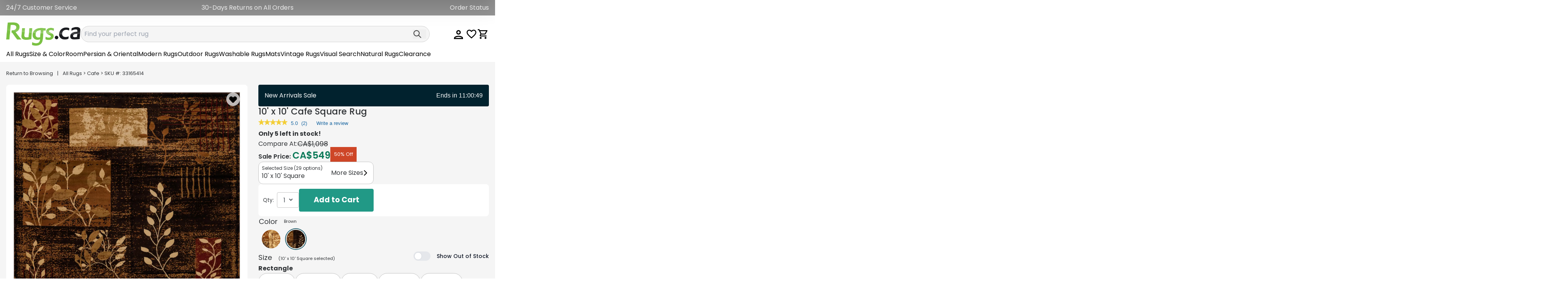

--- FILE ---
content_type: text/html; charset=utf-8
request_url: https://rugs.ca/brown-10-ft-square-cafe-area-rug-33165414
body_size: 80185
content:


<!DOCTYPE html>
<html lang="en">
  <head>
    <link rel="preconnect" href="https://assets.rugimg.com/" crossorigin />
    <link rel='preload' as='image' href="https://assets.rugimg.com/logos/ca-logo-2.png" fetchpriority="high" crossorigin />
    <link rel='preload' as='script' href="https://assets.rugimg.com/_includes/dist/siteComponents.0bfb3edd7748ae1e3dbc.js" fetchpriority="high" crossorigin /> 
    <link rel='preload' as='style' href="https://assets.rugimg.com/_includes/dist/vendorStyles.87599f112b3fe9eeda1a.css" fetchpriority="high" />
    <link rel='preload' as='style' href="https://assets.rugimg.com/_includes/dist/mainStyles.04f58be2c6fe6987ecb1.css" fetchpriority="high" />
    <link rel='preload' as='script' href="https://ajax.googleapis.com/ajax/libs/jquery/3.7.1/jquery.min.js" fetchpriority="high" crossorigin />
    
    <link rel='preload' as='script' href="https://cdn.jsdelivr.net/npm/bootstrap@4.5.2/dist/js/bootstrap.min.js" fetchpriority="high" crossorigin />
    

    
    
    <link rel='preload' as='style' href="https://assets.rugimg.com/_includes/dist/twind.35628da1d491a538419f.css" fetchpriority="high" />
    

    

    <script>
      window.site_config = {
          shipping_estimates: false
      }
      </script>
      <script>
        !function(e,t){if("function"==typeof define&&define.amd)define("hoverintent",["module"],t);else if("undefined"!=typeof exports)t(module);else{var n={exports:{}};t(n),e.hoverintent=n.exports}}(this,function(e){"use strict";var t=Object.assign||function(e){for(var t=1;t<arguments.length;t++){var n=arguments[t];for(var o in n)Object.prototype.hasOwnProperty.call(n,o)&&(e[o]=n[o])}return e};e.exports=function(e,n,o){function i(e,t){return y&&(y=clearTimeout(y)),b=0,p?void 0:o.call(e,t)}function r(e){m=e.clientX,d=e.clientY}function u(e,t){if(y&&(y=clearTimeout(y)),Math.abs(h-m)+Math.abs(E-d)<x.sensitivity)return b=1,p?void 0:n.call(e,t);h=m,E=d,y=setTimeout(function(){u(e,t)},x.interval)}function s(t){return L=!0,y&&(y=clearTimeout(y)),e.removeEventListener("mousemove",r,!1),1!==b&&(h=t.clientX,E=t.clientY,e.addEventListener("mousemove",r,!1),y=setTimeout(function(){u(e,t)},x.interval)),this}function c(t){return L=!1,y&&(y=clearTimeout(y)),e.removeEventListener("mousemove",r,!1),1===b&&(y=setTimeout(function(){i(e,t)},x.timeout)),this}function v(t){L||(p=!0,n.call(e,t))}function a(t){!L&&p&&(p=!1,o.call(e,t))}function f(){e.addEventListener("focus",v,!1),e.addEventListener("blur",a,!1)}function l(){e.removeEventListener("focus",v,!1),e.removeEventListener("blur",a,!1)}var m,d,h,E,L=!1,p=!1,T={},b=0,y=0,x={sensitivity:7,interval:100,timeout:0,handleFocus:!1};return T.options=function(e){var n=e.handleFocus!==x.handleFocus;return x=t({},x,e),n&&(x.handleFocus?f():l()),T},T.remove=function(){e&&(e.removeEventListener("mouseover",s,!1),e.removeEventListener("mouseout",c,!1),l())},e&&(e.addEventListener("mouseover",s,!1),e.addEventListener("mouseout",c,!1)),T}});
      </script>




  <link rel="stylesheet" type="text/css" media="all" href="https://assets.rugimg.com/_includes/dist/vendorStyles.87599f112b3fe9eeda1a.css" />
  <link rel="stylesheet" type="text/css" media="all" href="https://assets.rugimg.com/_includes/dist/mainStyles.04f58be2c6fe6987ecb1.css" />
  
  <link rel="stylesheet" type="text/css" media="all" href="https://assets.rugimg.com/_includes/dist/mainThemeStyles.e9ee2794f871597fe2a4.css" />
  
  <link rel="stylesheet" type="text/css" media="all" href="https://assets.rugimg.com/_includes/dist/twind.35628da1d491a538419f.css" />


<link rel="preconnect" href="https://fonts.googleapis.com">
<link rel="preconnect" href="https://fonts.gstatic.com" crossorigin>
<link href="https://fonts.googleapis.com/css2?family=Poppins:ital,wght@0,100;0,200;0,300;0,400;0,500;0,600;0,700;0,800;0,900;1,100;1,200;1,300;1,400;1,500;1,600;1,700;1,800;1,900&display=swap" rel="stylesheet">
<style>
.poppins-thin {
  font-family: "Poppins", sans-serif;
  font-weight: 100;
  font-style: normal;
}

.poppins-extralight {
  font-family: "Poppins", sans-serif;
  font-weight: 200;
  font-style: normal;
}

.poppins-light {
  font-family: "Poppins", sans-serif;
  font-weight: 300;
  font-style: normal;
}

.poppins-regular {
  font-family: "Poppins", sans-serif;
  font-weight: 400;
  font-style: normal;
}

.poppins-medium {
  font-family: "Poppins", sans-serif;
  font-weight: 500;
  font-style: normal;
}

.poppins-semibold {
  font-family: "Poppins", sans-serif;
  font-weight: 600;
  font-style: normal;
}

.poppins-bold {
  font-family: "Poppins", sans-serif;
  font-weight: 700;
  font-style: normal;
}

.poppins-extrabold {
  font-family: "Poppins", sans-serif;
  font-weight: 800;
  font-style: normal;
}

.poppins-black {
  font-family: "Poppins", sans-serif;
  font-weight: 900;
  font-style: normal;
}

.poppins-thin-italic {
  font-family: "Poppins", sans-serif;
  font-weight: 100;
  font-style: italic;
}

.poppins-extralight-italic {
  font-family: "Poppins", sans-serif;
  font-weight: 200;
  font-style: italic;
}

.poppins-light-italic {
  font-family: "Poppins", sans-serif;
  font-weight: 300;
  font-style: italic;
}

.poppins-regular-italic {
  font-family: "Poppins", sans-serif;
  font-weight: 400;
  font-style: italic;
}

.poppins-medium-italic {
  font-family: "Poppins", sans-serif;
  font-weight: 500;
  font-style: italic;
}

.poppins-semibold-italic {
  font-family: "Poppins", sans-serif;
  font-weight: 600;
  font-style: italic;
}

.poppins-bold-italic {
  font-family: "Poppins", sans-serif;
  font-weight: 700;
  font-style: italic;
}

.poppins-extrabold-italic {
  font-family: "Poppins", sans-serif;
  font-weight: 800;
  font-style: italic;
}

.poppins-black-italic {
  font-family: "Poppins", sans-serif;
  font-weight: 900;
  font-style: italic;
}
</style>









<script src="https://www.google.com/recaptcha/api.js" async></script>
<link
  rel="stylesheet"
  href="https://cdn.jsdelivr.net/npm/swiper@11/swiper-bundle.min.css"
/>
<style>

        /* ========== Fancy Arrows ========== */
    .swiper-button-prev,
    .swiper-button-next {
      /* White, circular button with shadow */
      background-color: #fff;
      width: 2.5rem;
      height: 2.5rem;
      border-radius: 9999px;  /* fully round */
      box-shadow: 0 2px 4px rgba(0, 0, 0, 0.2);
      display: flex;
      align-items: center;
      justify-content: center;
      transition: transform 0.3s ease, background-color 0.3s ease;
    }
    @media (hover: hover) {
      .swiper-button-prev:hover,
      .swiper-button-next:hover {
        transform: scale(1.05);
        background-color: #f8f8f8;
      }
    }
    /* Make the arrow icons smaller, dark gray */
    .swiper-button-prev::after,
    .swiper-button-next::after {
      font-size: 1rem;
      color: #333;
    }
</style>

<script>

    window.g_list_id = "RN6pMc";
    window.s_list_id = null;
    </script>
    <meta charset="utf-8" />
    <meta name="copyright" content="Copyright" />
    <meta http-equiv="X-UA-Compatible" content="IE=edge" />
    

    <meta name="description" content="Shop the Brown 10' x 10' Cafe Square Rug at Rugs.ca and save today. Free shipping and returns on all purchases." />

    <meta name="keywords" content="" />
    <meta name="viewport" content="width=device-width, initial-scale=1.0"  />
    <meta name="format-detection" content="telephone=no" />
    <meta name="skype_toolbar" content="skype_toolbar_parser_compatible" />
    
    <meta name="google-site-verification" content="DEDhJETCy0zI4nNC2BC6ZIvTV4mVcn9wMbnj-UtJUoE" />
    <meta name="google-site-verification" content="Ag_bRuLusLiZQoX3XL3qbTxC5aQcOawqUxTmp5Z7GmU" />
    

    

    
      <link href="//assets.rugimg.com/rugs_ca/apple-touch-icon-120x120.png" sizes="120x120" rel="apple-touch-icon">
      <link href="//assets.rugimg.com/rugs_ca/apple-touch-icon-180x180.png" sizes="180x180" rel="apple-touch-icon">
    
    
    <link href="//assets.rugimg.com/rugs_ca/favicon.ico" type="image/png" rel="icon"/>
    
    
      <link rel="canonical" href="https://rugs.ca/brown-10-ft-square-cafe-area-rug-33165414" />
    

    <title>Brown 10' x 10' Cafe Square Rug | Rugs.ca</title>
    

  
  <link rel="stylesheet" type="text/css" media="all" href="" />
  
  <link rel='preload' as='image' href="https://images.rugimg.com/brown-square-cafe-rug/3165414/3165414_main.jpg?width=1555&height=2000&fit=bounds&quality=55" fetchpriority="high" crossorigin="anonymous" media="(min-width: 767px)" /> 
  <link rel='preload' as='image' href="https://images.rugimg.com/brown-square-cafe-rug/3165414/3165414_main.jpg?width=720&quality=55&height=1008&fit=bounds" fetchpriority="high" crossorigin="anonymous" media="(max-width: 766px)"/> 
  
  <script type="module" src="https://assets.rugimg.com/_includes/dist/vendorNew.25ca62da057aae2c811f.js"></script>



  


  <script>
      function track_element_clicked(section, element_name, more_context) {
          
      }
      window.dataLayer = window.dataLayer || [];
      function gtag(){dataLayer.push(arguments);}
  </script>



    <!-- start -- online payment app stripe -->
    



    
    <style>
    body{
      font-family: -apple-system, BlinkMacSystemFont, sans-serif;
      -webkit-font-smoothing: antialiased;
    }
    body{
      font-family: "poppins", Helvetica Neue, Helvetica, sans-serif;
      -webkit-font-smoothing: antialiased;
    }
    </style>
    

    
    <script>
function getTimeRemaining(endtime){
    const total = Date.parse(endtime + "Z") - Date.parse(new Date().toUTCString());
    const seconds = Math.floor( (total/1000) % 60 );
    const minutes = Math.floor( (total/1000/60) % 60 );
    const hours = Math.floor( (total/(1000*60*60)) % 24 );
    const days = Math.floor( total/(1000*60*60*24) );
  
    return {
      total,
      days,
      hours,
      minutes,
      seconds
    };
  }
function initCountdown(className, endtime, f) {
    const c = document.getElementsByClassName(className);
    const interval = setInterval(() => {
      const t = getTimeRemaining(endtime);
      for (var x=0; x<c.length; x++){
       c[x].innerHTML = f(t);
      }
      if (t.total <= 0) {
        clearInterval(interval);
      }
    },1000);
  }

window.CountdownTimer = initCountdown;
    </script>


</head>
<div id="searchBoxTest"></div>
<script>

</script>
<style>
  .visually-hidden {
  clip: rect(0 0 0 0);
  clip-path: inset(50%);
  height: 1px;
  overflow: hidden;
  position: absolute;
  white-space: nowrap;
  width: 1px;
}
</style>
<body id="root">
  <script src="https://ajax.googleapis.com/ajax/libs/jquery/3.7.1/jquery.min.js" crossorigin></script>
  <script src="https://assets.rugimg.com/_includes/dist/siteComponents.0bfb3edd7748ae1e3dbc.js"  type="module"></script>


  
 
  <script src="https://cdn.jsdelivr.net/npm/bootstrap@4.5.2/dist/js/bootstrap.min.js" crossorigin></script>


  
  
      <script async src="https://www.googletagmanager.com/gtag/js?id=AW-1041897238"></script>
      <script>

      gtag('js', new Date());
      
      gtag('config', "G-SSKBCQD6K6");
      
      gtag('config', "AW-1041897238",  {'allow_enhanced_conversions':true });
    
      </script>
  
  
  <!-- Facebook Pixel Code -->
  <script>
    !function(f,b,e,v,n,t,s)
    {if(f.fbq)return;n=f.fbq=function(){n.callMethod?
    n.callMethod.apply(n,arguments):n.queue.push(arguments)};
    if(!f._fbq)f._fbq=n;n.push=n;n.loaded=!0;n.version='2.0';
    n.queue=[];t=b.createElement(e);t.async=!0;
    t.src=v;s=b.getElementsByTagName(e)[0];
    s.parentNode.insertBefore(t,s)}(window, document,'script',
    'https://connect.facebook.net/en_US/fbevents.js');
    fb_details = {};
    
    fb_details['external_id'] = "fbc781016c00256bf4043863e244fb18efcec75f96314ecf3b34d39cec65db8e";
    fbq('init', '125385124755069', fb_details);
    fbq('track', 'PageView');
  </script>
  <!-- End Facebook Pixel Code -->
  
  <div class="overflow-x-clip md:overflow-x-visible">
  
  
  
    <script src="https://accounts.google.com/gsi/client" async defer></script>
    
    <div id="g_id_onload"  data-auto_prompt="true" data-itp_support="false" data-context="signin" data-ux_mode="popup" data-client_id="617839167826-j92icrlkeosnjcaftmp2520u1c0tt3cr.apps.googleusercontent.com" data-login_uri="https://rugs.ca/account/google/onetap?loadCart=True" data-redirect_url="https://rugs.ca/brown-10-ft-square-cafe-area-rug-33165414"></div>
    

  
  <div id="giveaway_pop"></div>
  
    
      
        
        <style>
#hellobar{
    background: #949494;
}
</style>
<div class="container max-w-full hidden lg:block text-white px-0 z-30 relative z-10" id="hellobar">
    <div class="grid grid-cols-12 gap-5 mx-auto max-w-screen-2xl min-[0px]:px-4 py-2">
        <div class="col-span-3 text-left">
            
    
        <a href="https://rugs.ca/customer-service" class="text-white hover:text-white">
    
            24/7 Customer Service
    
        </a>
    
        </div>
        <div class="col-span-6 text-center">
            
    
            30-Days Returns on All Orders
    
        </div>
        <div class="col-span-3 text-right">
            
    
        <a href="/order-status/" class="text-white hover:text-white">
    
            Order Status
    
        </a>
    
        </div>
    </div>
</div>
      
    
  

  
      








<script>
window.opensearch_config = {
  siteKey: 'rugs_ca',
}
</script>
<header>
  <div class="grid grid-cols-1 gap-x-5 mx-auto max-w-screen-2xl lg:py-2">
    
<div class="grid grid-cols-12 relative pb-lg-0 lg:hidden bg-white min-[0px]:py-4 ">
  <div class="col-span-12 absolute left-0 right-0 top-0 hidden bg-white z-40" id="MSearch">
    <div class="inline-flex w-full gap-4 min-[0px]:py-4 min-[0px]:pl-4 min-[0px]:pr-6">
        <div class="w-1/12 flex items-center">
          <svg onClick="CloseSearch();" height="28" width="28" id="CloseMenuX" xmlns="http://www.w3.org/2000/svg" viewBox="0 0 320 512"><!--! Font Awesome Pro 6.1.1 by @fontawesome - https://fontawesome.com License - https://fontawesome.com/license (Commercial License) Copyright 2022 Fonticons, Inc. --><path d="M312.1 375c9.369 9.369 9.369 24.57 0 33.94s-24.57 9.369-33.94 0L160 289.9l-119 119c-9.369 9.369-24.57 9.369-33.94 0s-9.369-24.57 0-33.94L126.1 256L7.027 136.1c-9.369-9.369-9.369-24.57 0-33.94s24.57-9.369 33.94 0L160 222.1l119-119c9.369-9.369 24.57-9.369 33.94 0s9.369 24.57 0 33.94L193.9 256L312.1 375z"/></svg>
        </div>
        <div class="w-11/12 flex items-center">
          <div class="w-full border rounded-full border-[--secondary-grey]" id="searchbox"></div>
        </div>
      </div>
  </div>
  <div class="col-span-3 text-center flex lg:hidden items-center my-auto min-[0px]:px-3">
    <button class="navbar-toggler" onclick="OpenMainMenu();" aria-expanded="false" aria-label="Main Navigation Menu">
        <svg class="h-6 w-5" xmlns="http://www.w3.org/2000/svg" viewBox="0 0 448 512"><path d="M0 80C0 71.16 7.164 64 16 64H432C440.8 64 448 71.16 448 80C448 88.84 440.8 96 432 96H16C7.164 96 0 88.84 0 80zM0 240C0 231.2 7.164 224 16 224H432C440.8 224 448 231.2 448 240C448 248.8 440.8 256 432 256H16C7.164 256 0 248.8 0 240zM432 416H16C7.164 416 0 408.8 0 400C0 391.2 7.164 384 16 384H432C440.8 384 448 391.2 448 400C448 408.8 440.8 416 432 416z"/></svg>
    </button>
      <a class="flex lg:hidden items-center" id="SearchIcon">
          <svg class="search-icon" xmlns="http://www.w3.org/2000/svg" viewBox="0 0 512 512"><path d="M504.1 471l-134-134C399.1 301.5 415.1 256.8 415.1 208c0-114.9-93.13-208-208-208S-.0002 93.13-.0002 208S93.12 416 207.1 416c48.79 0 93.55-16.91 129-45.04l134 134C475.7 509.7 481.9 512 488 512s12.28-2.344 16.97-7.031C514.3 495.6 514.3 480.4 504.1 471zM48 208c0-88.22 71.78-160 160-160s160 71.78 160 160s-71.78 160-160 160S48 296.2 48 208z"/></svg>
      </a>
  </div>
  <div class="col-span-6 flex justify-center align-items-center px-[15px]">
      <a href="/" aria-label="Rugs.ca"><img src="https://assets.rugimg.com/logos/ca-logo-2.png"  class="w-full max-h-12" alt="Rugs.ca"/></a>
  </div>
  <div class="col-span-3 flex justify-content-end justify-center items-center header--logo-group min-[0px]:px-3">
    <div class="wish-group">
      <a href="/wishlist/" aria-label="Wishlist" class="mr-1">
        
        <div class="header-icon">
          <div class="wishlist-counter invisible"><div class="wish-count">0</div></div>
          <div>
            <svg class="wish-icon" xmlns="http://www.w3.org/2000/svg" xmlns:xlink="http://www.w3.org/1999/xlink" x="0px" y="0px" viewBox="0 0 24 24">
              <path d="M16.5,3c-1.7,0-3.4,0.8-4.5,2.1C10.9,3.8,9.2,3,7.5,3C4.4,3,2,5.4,2,8.5c0,3.8,3.4,6.9,8.6,11.5l1.4,1.3
                l1.4-1.3c5.2-4.7,8.6-7.8,8.6-11.5C22,5.4,19.6,3,16.5,3z M12.1,18.5L12,18.6l-0.1-0.1C7.1,14.2,4,11.4,4,8.5C4,6.5,5.5,5,7.5,5
                c1.5,0,3,1,3.6,2.4h1.9C13.5,6,15,5,16.5,5c2,0,3.5,1.5,3.5,3.5C20,11.4,16.9,14.2,12.1,18.5z"/>
            </svg>
          </div>
        </div>
      </a>
    </div>
    <div class="cart-group">
      <a href="/cart/" aria-label="Shopping Cart">
        
        <div class="header-icon">
          <div class="cart-counter invisible"><div class="c-count">0</div></div>
          <div>
            <svg class="cart-icon" xmlns="http://www.w3.org/2000/svg" xmlns:xlink="http://www.w3.org/1999/xlink" x="0px" y="0px" viewBox="0 0 24 24">
              <path d="M15.6,13c0.7,0,1.4-0.4,1.7-1l3.6-6.5C21.2,4.8,20.8,4,20,4H5.2L4.3,2H1v2h2l3.6,7.6L5.2,14
              c-0.7,1.3,0.2,3,1.8,3h12v-2H7l1.1-2H15.6z M6.2,6h12.1l-2.8,5h-7L6.2,6z M7,18c-1.1,0-2,0.9-2,2s0.9,2,2,2s2-0.9,2-2S8.1,18,7,18
              z M17,18c-1.1,0-2,0.9-2,2s0.9,2,2,2s2-0.9,2-2S18.1,18,17,18z"/>
            </svg>
          </div>
        </div>
      </a>
    </div>
  </div>
</div>


  <div class="absolute top-0 bottom-0 left-0 right-[10%] md:right-1/4 z-40 h-full overflow-y-scroll hidden lg:hidden" id="mobileNav">
    <div class="relative bg-white h-screen z-50">
    
        <div class="grid grid-cols-12 bg-white" id="mMainMenu"> 
  <div class="col-span-12 border-b border-[--secondary-grey]">
    <div class="grid grid-cols-12 gap-4 self-center min-[0px]:mx-3.5 min-[0px]:my-4">
      <div class="col-span-5 h4 mb-0 flex items-center">
        <div class="flex items-center">
          <a href="#" onClick="CloseMainMenu();" class="flex items-center"  aria-label="close menu" >
            <svg class="h-7 w-7" xmlns="http://www.w3.org/2000/svg" viewBox="0 0 320 512"><path d="M312.1 375c9.369 9.369 9.369 24.57 0 33.94s-24.57 9.369-33.94 0L160 289.9l-119 119c-9.369 9.369-24.57 9.369-33.94 0s-9.369-24.57 0-33.94L126.1 256L7.027 136.1c-9.369-9.369-9.369-24.57 0-33.94s24.57-9.369 33.94 0L160 222.1l119-119c9.369-9.369 24.57-9.369 33.94 0s9.369 24.57 0 33.94L193.9 256L312.1 375z"/></svg>
          </a>
        </div>
        <div class="h4 mb-0 ml-3">Menu</div>
      </div>
      <div class="col-span-7 flex justify-end items-center">
          
            <a href="/account/login" class="flex items-center text-sm">
              <svg class="w-5" xmlns="http://www.w3.org/2000/svg" viewBox="0 0 512 512"><path d="M256 0C114.6 0 0 114.6 0 256s114.6 256 256 256s256-114.6 256-256S397.4 0 256 0zM256 128c39.77 0 72 32.24 72 72S295.8 272 256 272c-39.76 0-72-32.24-72-72S216.2 128 256 128zM256 448c-52.93 0-100.9-21.53-135.7-56.29C136.5 349.9 176.5 320 224 320h64c47.54 0 87.54 29.88 103.7 71.71C356.9 426.5 308.9 448 256 448z"/></svg>
              <div class="ml-2">Sign Up / Login</div>
            </a>
          
      </div>
    </div>
  </div>
  <div class="col-span-12">
    <ul class="border-b border-[--secondary-grey] min-[0px]:px-4">
      <li>
        <div class="inline-flex min-[0px]:py-4 min-[0px]:mt-4 w-full">
          <a href="#" onClick="OpenSubMenu('mFeatured')" class="inline-flex w-full text-2xl no-underline">
            All Rugs
            <div class="mobile-r-arrow"><svg class="arrow-icon" xmlns="http://www.w3.org/2000/svg" viewBox="0 0 448 512"><path d="M438.6 278.6l-160 160C272.4 444.9 264.2 448 256 448s-16.38-3.125-22.62-9.375c-12.5-12.5-12.5-32.75 0-45.25L338.8 288H32C14.33 288 .0016 273.7 .0016 256S14.33 224 32 224h306.8l-105.4-105.4c-12.5-12.5-12.5-32.75 0-45.25s32.75-12.5 45.25 0l160 160C451.1 245.9 451.1 266.1 438.6 278.6z"/></svg></div>
          </a>
        </div>
        <div class="all-rugs-mobile border-b border-[--secondary-grey]">
          <div class="overflow-x-auto min-[0px]:pb-3">
            <div class="w-max flex flex-row gap-4 min-[0px]:mx-4">
              <a href="/rugs?badge=trending" class="block w-[128px]">
                <img loading="lazy" src="https://assets.rugimg.com/rugs_com/mobile_menu/top-sellers.jpg" width="184px" height="184px"  class="rounded" alt="Top Sellers">
                <p class="text-center body_2">Top Sellers</p>
              </a>
              <a href="/rugs?tags=washable&tags=outdoor" class="block w-[128px]">
                <img loading="lazy" src="https://assets.rugimg.com/rugs_com/mobile_menu/pet-friendly.jpg" width="184px" height="184px" class="rounded" alt="Pet Friendly">
                <p class="text-center body_2">Pet Friendly</p>
              </a>
              <a href="/rugs?collections=eco+southwestern&collections=eco+traditional&collections=eco+trellis" class="block w-[128px]">
                <img loading="lazy" src="https://assets.rugimg.com/rugs_com/mobile_menu/eco-friendly.jpg" width="184px" height="184px" class="rounded" alt="Eco Friendly">
                <p class="text-center body_2">Eco Friendly</p>
              </a>
              <a href="/rugs?tags=kids" class="block w-[128px]">
                <img loading="lazy" src="https://assets.rugimg.com/rugs_com/mobile_menu/kids.jpg" width="184px" height="184px" class="rounded" alt="Kid Rugs">
                <p class="text-center body_2">Kids</p>
              </a>
              <a href="/p/new-arrivals" class="block w-[128px]">
                <img loading="lazy" src="https://assets.rugimg.com/rugs_com/mobile_menu/new-arrivals.jpg" width="184px" height="184px" class="rounded" alt="New Arrivals">
                <p class="text-center body_2">New Arrivals</p>
              </a>
              <a href="/rugs?badge=trending" class="block w-[128px]">
                <img loading="lazy" src="https://assets.rugimg.com/rugs_com/mobile_menu/trending.jpg" width="184px" height="184px" class="rounded" alt="Trending">
                <p class="text-center body_2">Trending</p>
              </a>
              <a href="/rugs?weave=hand%20knotted" class="block w-[128px]">
                <img loading="lazy" src="https://assets.rugimg.com/rugs_com/mobile_menu/hand-knotted.jpg" width="184px" height="184px" class="rounded" alt="Hand Knotted">
                <p class="text-center body_2">Hand Knotted</p>
              </a>
              <a href="/rugs?collections=outdoor" class="block w-[128px]">
                <img src="https://assets.rugimg.com/rugs_com/mobile_menu/outdoor.jpg" width="184px" height="184px" class="rounded" alt="Outdoor">
                <p class="text-center body_2">Outdoor</p>
              </a>
              <a href="/rugs?tags=washable" class="block w-[128px]">
                <img loading="lazy" src="https://assets.rugimg.com/rugs_com/mobile_menu/washable.jpg" width="184px" height="184px" class="rounded" alt="Washable">
                <p class="text-center body_2">Washable</p>
              </a>
            </div>
          </div>
        </div>
      </li>
      <li class="my-3"><a href="#" class="text-2xl" onClick="OpenSubMenu('mSize')">Size & Shape</a></li>
      <li class="my-3"><a href="#" class="text-2xl" onClick="OpenSubMenu('mColor')">Color</a></li>
      <li class="my-3"><a href="#" class="text-2xl" onClick="OpenSubMenu('mStyle')">Style</a></li>
      <li class="my-3"><a href="#" class="text-2xl" onClick="OpenSubMenu('mRoom')">Room</a></li>
      <li class="my-3"><a href="#" class="text-2xl" onClick="OpenSubMenu('mPersainOriental')">Persian & Oriental</a></li>
      <li class="my-3"><a href="#" class="text-2xl" onClick="OpenSubMenu('mModern')">Modern</a></li>
      <li class="my-3"><a href="#" class="text-2xl" onClick="OpenSubMenu('mOutdoor')">Outdoor</a></li>
      <li class="my-3"><a href="/p/washable_rugs" class="text-2xl">Washable</a></li>
      <li class="my-3"><a href="#" class="text-2xl" onClick="OpenSubMenu('mNatural')">Natural</a></li>
      <li class="my-3"><a href="/rugs?tags=clearance" class="text-2xl">Clearance</a></li>
      <li class="my-3"><a href="/rugs?tags=seasonal" class="text-2xl">Seasonal</a></li>
      <li class="my-3"><a href="/rugs?product_type=mat" class="text-2xl">Mats</a></li>
      
      <li class="my-3"><a href="/visual_search/" class="text-2xl">Visual Search</a></li>
    </ul>

    <ul class="border-b border-[--secondary-grey] min-[0px]:px-4">
      <li>
        <div class="inline-flex my-3 w-full">
          <a href="/p/new-arrivals"  class="inline-flex w-full text-2xl no-underline">
            New Arrivals
            <div class="mobile-r-arrow"><svg class="arrow-icon" xmlns="http://www.w3.org/2000/svg" viewBox="0 0 448 512"><!--! Font Awesome Pro 6.1.1 by @fontawesome - https://fontawesome.com License - https://fontawesome.com/license (Commercial License) Copyright 2022 Fonticons, Inc. --><path d="M438.6 278.6l-160 160C272.4 444.9 264.2 448 256 448s-16.38-3.125-22.62-9.375c-12.5-12.5-12.5-32.75 0-45.25L338.8 288H32C14.33 288 .0016 273.7 .0016 256S14.33 224 32 224h306.8l-105.4-105.4c-12.5-12.5-12.5-32.75 0-45.25s32.75-12.5 45.25 0l160 160C451.1 245.9 451.1 266.1 438.6 278.6z"/></svg></div>
          </a>
        </div>
        <div class="all-rugs-mobile">
          <div class="white-overlay"></div>
          <div class="overflow-x-auto">
            <div class="w-max flex flex-row gap-4 min-[0px]:mx-4 min-[0px]:pb-4">
            <a href="/rugs?tags=washable" class="block w-[128px]">
              <img loading="lazy" src="https://assets.rugimg.com/rugs_com/mobile_menu/washable.jpg" width="184px" height="184px" class="rounded" alt="Washable">
              <p class="text-center body_2">Washable Rugs</p>
            </a>
            <a href="/rugs?shape=table+runner" class="block w-[128px]">
              <img loading="lazy" src="https://assets.rugimg.com/rugs_com/mobile_menu/table-runners.jpg" width="184px" height="184px" class="rounded"  alt="Table Runners">
              <p class="text-center body_2">Table Runners</p>
            </a>
            <a href="/rugs?tags=medallion&pile=jute" class="block w-[128px]">
              <img loading="lazy" src="https://assets.rugimg.com/rugs_com/mobile_menu/medallion-jute.jpg" width="184px" height="184px" class="rounded"  alt="Medallion Jute">
              <p class="text-center body_2">Medallion Jute</p>
            </a>
            <a href="/rugs?collections=belize+outdoor" class="block w-[128px]">
              <img loading="lazy" src="https://assets.rugimg.com/rugs_com/mobile_menu/outdoor-beilze.jpg" width="184px" height="184px" class="rounded"  alt="Outdoor Belize">
              <p class="text-center body_2">Outdoor Belize</p>
            </a>
            <a href="/rugs?collections=kilim+modern" class="block w-[128px]">
              <img loading="lazy"  src="https://assets.rugimg.com/rugs_com/mobile_menu/modern-kilim.jpg"  width="184px" height="184px" class="rounded"  alt="Modern Kilim">
              <p class="text-center body_2">Modern Kilim</p>
            </a>
            <a href="/rugs?collections=yara" class="block w-[128px]">
              <img loading="lazy"  src="https://assets.rugimg.com/rugs_com/mobile_menu/yara.jpg"  width="184px" height="184px" class="rounded"  alt="Yara">
              <p class="text-center body_2">Yara</p>
            </a>
          </div>
        </div>
        </div>
      </li>
    </ul>

    <ul class="border-b border-[--secondary-grey] min-[0px]:px-4">
      <li class="my-3"><a href="/account/login" class="text-2xl">Sign In</a></li>
      <li class="my-3"><a href="/wishlist/" class="text-2xl">Wishlist</a></li>
      <li class="my-3"><a href="/order-status/" class="text-2xl">Orders</a></li>
      <li class="my-3"><a href="/customer-service/returns" class="text-2xl">Returns</a></li>
    </ul>
    <ul class="border-b border-[--secondary-grey] min-[0px]:px-4">
      
      
      <li class="my-3"><a href="/customer-service/contact" class="text-2xl">Contact Us</a></li>
    </ul>
  </div>
</div> 
      <div class="hidden h-max bg-white z-20" id="mobileSubNav">
        
<div class="w-full mx-0 hidden" id="mFeatured">
  <div class="grid grid-cols-2 min-[0px]:py-3 min-[0px]:px-2.5 gap-4 border-b border-[--secondary-grey]">
    <div class="col-span-1 text-lg font-normal flex self-center">
      <a href="#" onClick="ReturnMainMenu()" class="flex items-center" aria-label="Return to Main Menu"><svg class="arrow-icon" xmlns="http://www.w3.org/2000/svg" viewBox="0 0 448 512"><path d="M447.1 256c0 13.25-10.76 24.01-24.01 24.01H83.9l132.7 126.6c9.625 9.156 9.969 24.41 .8125 33.94c-9.156 9.594-24.34 9.938-33.94 .8125l-176-168C2.695 268.9 .0078 262.6 .0078 256S2.695 243.2 7.445 238.6l176-168C193 61.51 208.2 61.85 217.4 71.45c9.156 9.5 8.812 24.75-.8125 33.94l-132.7 126.6h340.1C437.2 232 447.1 242.8 447.1 256z"/></svg> <span class="ml-2"><strong>All Rugs</strong></span></a>
    </div>
    <div class="col-span-1 flex justify-content-end">
      <a href="/rugs" class="bg-gradient-to-r from-[var(--third-color)] to-[var(--secondary-color)] inline-block leading-5 border-0 rounded-3xl text-xs tracking-wide text-white font-light whitespace-pre text-center min-[0px]:py-2 min-[0px]:px-3 " onclick="track_element_clicked('Mobile Nav', 'Color Submenu', 'Shop All Button (Top)')">Shop All Rugs</a>
    </div>
  </div>
  <div class="grid grid-cols-2 min-[0px]:p-4 gap-4 border-b border-[--secondary-grey]">
    <div class="col-span-2 text-xl">Featured Categories</div>
    <a href="/p/washable_rugs" class="block col-span-1 text-sm">
      <img src="https://assets.rugimg.com/rugs_com/mobile_menu/featured/fc-washable.jpg" width="296px" height="296px" loading="lazy" class="w-full rounded mb-2" alt="Washable" />
      <p>Washable</p>
    </a>
    <a href="/rugs?collections=eco+southwestern&collections=eco+traditional&collections=eco+trellis" class="block col-span-1 text-sm">
      <img src="https://assets.rugimg.com/rugs_com/mobile_menu/featured/fc-eco.jpg" width="296px" height="296px" loading="lazy" class="w-full rounded mb-2" alt="Eco Recycled" />
      <p>Eco Recycled</p>
    </a>
    <a href="/rugs?tags=modern" class="block col-span-1 text-sm">
      <img src="https://assets.rugimg.com/rugs_com/mobile_menu/featured/fc-modern.jpg" width="296px" height="296px" loading="lazy" class="w-full rounded mb-2" alt="Modern" />
      <p>Modern</p>
    </a>
    <a href="/rugs?weave=hand+knotted" class="block col-span-1 text-sm">
      <img src="https://assets.rugimg.com/rugs_com/mobile_menu/featured/fc-hand-knotted.jpg" width="296px" height="296px" loading="lazy" class="w-full rounded mb-2" alt="Hand Knotted" />
      <p>Hand Knotted</p>
    </a>
    <a href="/rugs?tags=shag" class="block col-span-1 text-sm">
      <img src="https://assets.rugimg.com/rugs_com/mobile_menu/featured/fc-shag.jpg" width="296px" height="296px" loading="lazy" class="w-full rounded mb-2" alt="Shag" />
      <p>Shag</p>
    </a>
    <a href="/p/Natural-Rugs" class="block col-span-1 text-sm">
      <img src="https://assets.rugimg.com/rugs_com/mobile_menu/featured/fc-natural.jpg" width="296px" height="296px" loading="lazy" class="w-full rounded mb-2" alt="Natural" />
      <p>Natural</p>
    </a>
    <a href="/rugs?collections=outdoor" class="block col-span-1 text-sm">
      <img src="https://assets.rugimg.com/rugs_com/mobile_menu/featured/fc-outdoor.jpg" width="296px" height="296px" loading="lazy" class="w-full rounded mb-2" alt="Outdoor" />
      <p>Outdoor</p>
    </a>
    <a href="/rugs?shape=table+runner" class="block col-span-1 text-sm">
      <img src="https://assets.rugimg.com/rugs_com/mobile_menu/featured/fc-table-runner.jpg" width="296px" height="296px" loading="lazy" class="w-full rounded mb-2" alt="Tabel Runners" />
      <p>Table Runners</p>
    </a>
    <a href="/rugs?category=vintage%20rugs" class="block col-span-1 text-sm">
      <img src="https://assets.rugimg.com/rugs_com/mobile_menu/featured/fc-vintage.jpg" width="296px" height="296px" loading="lazy" class="w-full rounded mb-2" alt="Vintage" />
      <p>Vintage</p>
    </a>
    <a href="/bestsellers" class="block col-span-1 text-sm">
      <img src="https://assets.rugimg.com/rugs_com/mobile_menu/featured/fc-top-sellers.jpg" width="296px" height="296px" loading="lazy" class="w-full rounded mb-2" alt="Top Sellers" />
      <p>Top Sellers</p>
    </a>
    <a href="/rugs?tags=persian" class="block col-span-1 text-sm">
      <img src="https://assets.rugimg.com/rugs_com/mobile_menu/featured/fc-persian.jpg" width="296px" height="296px" loading="lazy" class="w-full rounded mb-2" alt="Persian" />
      <p>Persian</p>
    </a>
    <a href="/rugs?tags=geometric" class="block col-span-1 text-sm">
      <img src="https://assets.rugimg.com/rugs_com/mobile_menu/featured/fc-geometric.jpg" width="296px" height="296px" loading="lazy" class="w-full rounded mb-2" alt="Geometric" />
      <p>Geometric</p>
    </a>
    <a href="/rugs?tags=solid" class="block col-span-1 text-sm">
      <img src="https://assets.rugimg.com/rugs_com/mobile_menu/featured/fc-solid.jpg" width="296px" height="296px" loading="lazy" class="w-full rounded mb-2" alt="Solid" />
      <p>Solid</p>
    </a>
    <a href="/rugs?tags=kids" class="block col-span-1 text-sm">
      <img src="https://assets.rugimg.com/rugs_com/mobile_menu/featured/fc-kids.jpg" width="296px" height="296px" loading="lazy" class="w-full rounded mb-2" alt="Kids" />
      <p>Kids</p>
    </a>
    <a href="/rugs?tags=rug+pad" class="block col-span-1 text-sm">
      <img src="https://assets.rugimg.com/rugs_com/mobile_menu/featured/fc-rug-pads.jpg" width="296px" height="296px" loading="lazy" class="w-full rounded mb-2" alt="Rug Pads" />
      <p>Rug Pads</p>
    </a>
    <a href="/rugs?tags=clearance" class="block col-span-1 text-sm">
      <img src="https://assets.rugimg.com/rugs_com/mobile_menu/featured/fc-clearance.jpg" width="296px" height="296px" loading="lazy" class="w-full rounded mb-2" alt="Clearance" />
      <p>Clearance</p>
    </a> 
  </div>
  <div class="col-span-1 bg-lt-grey2 min-[0px]:p-4">
    <a href="/rugs" class="btn-mobile-m w-full">Shop All Rugs</a>
  </div>
</div>




<div class="w-full mx-0 hidden" id="mSize">
  <div class="grid grid-cols-2 min-[0px]:p-4 gap-4 border-b border-[--secondary-grey]">
    <div class="col-span-1 text-lg font-normal flex self-center">
      <a href="#" onClick="ReturnMainMenu()" class="flex items-center" aria-label="Return to Main Menu"><svg class="arrow-icon" xmlns="http://www.w3.org/2000/svg" viewBox="0 0 448 512"><path d="M447.1 256c0 13.25-10.76 24.01-24.01 24.01H83.9l132.7 126.6c9.625 9.156 9.969 24.41 .8125 33.94c-9.156 9.594-24.34 9.938-33.94 .8125l-176-168C2.695 268.9 .0078 262.6 .0078 256S2.695 243.2 7.445 238.6l176-168C193 61.51 208.2 61.85 217.4 71.45c9.156 9.5 8.812 24.75-.8125 33.94l-132.7 126.6h340.1C437.2 232 447.1 242.8 447.1 256z"/></svg> <span class="ml-2"><strong>Size & Shape</strong></span></a>
    </div>
    <div class="col-span-1 flex justify-content-end">
      <a href="/rugs" class="bg-gradient-to-r from-[var(--third-color)] to-[var(--secondary-color)] inline-block leading-5 border-0 rounded-3xl text-xs tracking-wide text-white font-light whitespace-pre text-center min-[0px]:py-2 min-[0px]:px-3 ">Shop All</a>
    </div>
  </div>
  <div class="grid grid-cols-2 gap-x-4 min-[0px]:p-4 border-b border-[--secondary-grey]">
    <div class="col-span-2 text-2xl">Shop by Size</div>
    <div class="col-span-1">
      <ul>
        <li class="min-[0px]:my-4 leading-8"><a href="/rugs?shape=runner">Runners</a></li>
        <li class="min-[0px]:my-4 leading-8"><a href="/rugs?size=2x3">2' x 3'</a></li>
        <li class="min-[0px]:my-4 leading-8"><a href="/rugs?size=4x6">4' x 6'</a></li>
        <li class="min-[0px]:my-4 leading-8"><a href="/rugs?size=5x8">5' x 8'</a></li>
        <li class="min-[0px]:my-4 leading-8"><a href="/rugs?size=6x9">6' x 9'</a></li>
      </ul>
    </div>
    <div class="col-span-1">
      <ul>
        <li class="min-[0px]:my-4 leading-8"><a href="/rugs?size=8x10">8' x 10'</a></li>
        <li class="min-[0px]:my-4 leading-8"><a href="/rugs?size=9x12">9' x 12'</a></li>
        <li class="min-[0px]:my-4 leading-8"><a href="/rugs?size=2x3&size=3x5&size=4x6">Small Rugs</a></li>
        <li class="min-[0px]:my-4 leading-8"><a href="/rugs?size=5x8&size=6x9&size=7x10">Medium Rugs</a></li>
        <li class="min-[0px]:my-4 leading-8"><a href="/rugs?size=8x10&size=9x12&size=10x14">Large Rugs</a></li>
        <li class="min-[0px]:my-4 leading-8"><a href="/rugs?tags=custom">Custom</a></li>
      </ul>
    </div>
  </div>
  <div class="grid grid-cols-3 gap-4 min-[0px]:p-4 min-[0px]:mb-4">
    <div class="col-span-3 text-2xl">Shop by Shape</div>
    <a href="/rugs?shape=rectangle" class="block col-span-1 text-sm" onclick="track_element_clicked('Mobile Nav', 'Size & Shape Submenu', 'Rectangle')">
      <img src="https://assets.rugimg.com/rugs_com/mobile_menu/rectangle.png" width="296px" height="296px" loading="lazy" class="rounded mb-2" alt="Rectangle" />
      <p>Rectangle</p>
    </a>
    <a href="/rugs?shape=round" class="block col-span-1 text-sm" onclick="track_element_clicked('Mobile Nav', 'Size & Shape Submenu', 'Round')">
      <img src="https://assets.rugimg.com/rugs_com/mobile_menu/round.png" width="296px" height="296px" loading="lazy" class="rounded mb-2" alt="Round" />
      <p>Round</p>
    </a>
    <a href="/rugs?shape=oval" class="block col-span-1 text-sm" onclick="track_element_clicked('Mobile Nav', 'Size & Shape Submenu', 'Oval')">
      <img src="https://assets.rugimg.com/rugs_com/mobile_menu/oval.png" width="296px" height="296px" loading="lazy" class="rounded mb-2" alt="Oval" />
      <p>Oval</p>
    </a>
    <a href="/rugs?shape=square" class="block col-span-1 text-sm" onclick="track_element_clicked('Mobile Nav', 'Size & Shape Submenu', 'Square')">
      <img src="https://assets.rugimg.com/rugs_com/mobile_menu/square.png" width="296px" height="296px" loading="lazy" class="rounded mb-2" alt="Square" />
      <p>Square</p>
    </a>
    <a href="/rugs?shape=runner" class="block col-span-1 text-sm" onclick="track_element_clicked('Mobile Nav', 'Size & Shape Submenu', 'Runner')">
      <img src="https://assets.rugimg.com/rugs_com/mobile_menu/runner.png" width="296px" height="296px" loading="lazy" class="rounded mb-2" alt="Runner" />
      <p>Runner</p>
    </a>
    <a href="/rugs?shape=octagon" class="block col-span-1 text-sm" onclick="track_element_clicked('Mobile Nav', 'Size & Shape Submenu', 'Octagon')">
      <img src="https://assets.rugimg.com/rugs_com/mobile_menu/octagon.png" width="296px" height="296px" loading="lazy" class="rounded mb-2" alt="Octagon" />
      <p>Octagon</p>
    </a>
    <a href="/rugs?shape=hearth" class="block col-span-1 text-sm" onclick="track_element_clicked('Mobile Nav', 'Size & Shape Submenu', 'Hearth')">
      <img src="https://assets.rugimg.com/rugs_com/mobile_menu/hearth.png" width="296px" height="296px" loading="lazy" class="rounded mb-2" alt="Hearth" />
      <p>Hearth</p>
    </a>
    <a href="/rugs?shape=table+runner" class="block col-span-1 text-sm" onclick="track_element_clicked('Mobile Nav', 'Size & Shape Submenu', 'Table Runner')">
      <img src="https://assets.rugimg.com/rugs_com/mobile_menu/table_runner.png" width="296px" height="296px" loading="lazy" class="rounded mb-2" alt="Table Runner" />
      <p>Table Runner</p>
    </a>
    <a href="/rugs?tags=bathroom" class="block col-span-1 text-sm" onclick="track_element_clicked('Mobile Nav', 'Size & Shape Submenu', 'Bath Mat')">
      <img src="https://assets.rugimg.com/rugs_com/mobile_menu/bath_mat.png" width="296px" height="296px" loading="lazy" class="rounded mb-2" alt="Bath Mat">
      <p>Bath Mat</p>
    </a>
  </div>
  <div class="col-span-12 bg-lt-grey2 min-[0px]:px-4 ">
    <a href="/rugs" class="bg-gradient-to-r from-[var(--third-color)] to-[var(--secondary-color)] inline-block leading-5 border-0 rounded-3xl text-xs tracking-wide text-white font-light whitespace-pre min-[0px]:py-2 min-[0px]:px-3  w-full my-3 text-center">Shop All Sizes</a>
  </div>
</div>

<div class="w-full mx-0 hidden" id="mColor">
  <div class="grid grid-cols-2 gap-4 min-[0px]:p-4 min-[0px]:mb-4 border-b border-[--secondary-grey]">
    <div class="col-span-1 text-lg font-normal flex self-center">
      <a href="#" onClick="ReturnMainMenu()" class="flex items-center" aria-label="Return to Main Menu"><svg class="arrow-icon" xmlns="http://www.w3.org/2000/svg" viewBox="0 0 448 512"><path d="M447.1 256c0 13.25-10.76 24.01-24.01 24.01H83.9l132.7 126.6c9.625 9.156 9.969 24.41 .8125 33.94c-9.156 9.594-24.34 9.938-33.94 .8125l-176-168C2.695 268.9 .0078 262.6 .0078 256S2.695 243.2 7.445 238.6l176-168C193 61.51 208.2 61.85 217.4 71.45c9.156 9.5 8.812 24.75-.8125 33.94l-132.7 126.6h340.1C437.2 232 447.1 242.8 447.1 256z"/></svg> <span class="ml-2"><strong>Color</strong></span></a>
    </div>
    <div class="col-span-1 flex justify-content-end">
      <a href="/rugs" class="bg-gradient-to-r from-[var(--third-color)] to-[var(--secondary-color)] inline-block leading-5 border-0 rounded-3xl text-xs tracking-wide text-white font-light whitespace-pre text-center min-[0px]:py-2 min-[0px]:px-3 " onclick="track_element_clicked('Mobile Nav', 'Color Submenu', 'Shop All Button (Top)')">Shop All</a>
    </div>
  </div>
  <div class="grid grid-cols-2 min-[0px]:px-4">
    <div class="col-span-2 text-2xl">Shop by Color</div>
  </div>    
  <div class="grid grid-cols-3 gap-4 min-[0px]:p-4">
    <div class="col-span-1">
      <a href="/rugs?color_group=blacks" onclick="track_element_clicked('Mobile Nav', 'Color Submenu', 'Black')">
        <img src="https://assets.rugimg.com/rugs_com/mobile_menu/color/black.png" width="296px" height="296px" loading="lazy" class="w-full rounded mb-2" alt="Black">
        <div class="text-sm">Black</div>
      </a>
    </div>
    <div class="col-span-1">
      <a href="/rugs?color_group=ivories+%2F+creams" onclick="track_element_clicked('Mobile Nav', 'Color Submenu', 'White & Cream')">
        <img src="https://assets.rugimg.com/rugs_com/mobile_menu/color/white-cream.png" width="296px" height="296px" loading="lazy" class="w-full rounded mb-2" alt="White & Cream">
        <div class="text-sm">White & Cream</div>
      </a>
    </div>
    <div class="col-span-1">
      <a href="/rugs?color_group=blues" onclick="track_element_clicked('Mobile Nav', 'Color Submenu', 'Blue')">
        <img src="https://assets.rugimg.com/rugs_com/mobile_menu/color/blue.png" width="296px" height="296px" loading="lazy" class="w-full rounded mb-2" alt="Blue">
        <div class="text-sm">Blue</div>
      </a>
    </div>
    <div class="col-span-1">
      <a href="/rugs?color_group=browns+%2F+tans" onclick="track_element_clicked('Mobile Nav', 'Color Submenu', 'Brown & Tan')">
        <img src="https://assets.rugimg.com/rugs_com/mobile_menu/color/brown-tan.png" width="296px" height="296px" loading="lazy" class="w-full rounded mb-2" alt="Brown & Tan">
        <div class="text-sm">Brown & Tan</div>
      </a>
    </div>
    <div class="col-span-1">
      <a href="/rugs?color_group=reds" onclick="track_element_clicked('Mobile Nav', 'Color Submenu', 'Red')">
        <img src="https://assets.rugimg.com/rugs_com/mobile_menu/color/red.png" width="296px" height="296px" loading="lazy" class="w-full rounded mb-2" alt="Red">
        <div class="text-sm">Red</div>
      </a>
    </div>
    <div class="col-span-1">
      <a href="/rugs?color_group=greens" onclick="track_element_clicked('Mobile Nav', 'Color Submenu', 'Green')">
        <img src="https://assets.rugimg.com/rugs_com/mobile_menu/color/green.png" width="296px" height="296px" loading="lazy" class="w-full rounded mb-2" alt="Green">
        <div class="text-sm">Green</div>
      </a>
    </div>
    <div class="col-span-1">
      <a href="/rugs?color_group=pinks" onclick="track_element_clicked('Mobile Nav', 'Color Submenu', 'Pink')">
        <img src="https://assets.rugimg.com/rugs_com/mobile_menu/color/pink.png" width="296px" height="296px" loading="lazy" class="w-full rounded mb-2" alt="Pink">
        <div class="text-sm">Pink</div>
      </a>
    </div>
    <div class="col-span-1">
      <a href="/rugs?color_group=grays+%2F+silvers" onclick="track_element_clicked('Mobile Nav', 'Color Submenu', ' Gray & Silver')">
        <img src="https://assets.rugimg.com/rugs_com/mobile_menu/color/gray-silver.png" width="296px" height="296px" loading="lazy" class="w-full rounded mb-2" alt="Gray & Silver">
        <div class="text-sm">Gray & Silver</div>
      </a>
    </div>
    <div class="col-span-1">
      <a href="/rugs?color_group=purples" onclick="track_element_clicked('Mobile Nav', 'Color Submenu', 'Purple')">
        <img src="https://assets.rugimg.com/rugs_com/mobile_menu/color/purple.png" width="296px" height="296px" loading="lazy" class="w-full rounded mb-2" alt="Purple">
        <div class="text-sm">Purple</div>
      </a>
    </div>
    <div class="col-span-1">
      <a href="/rugs?color_group=yellows" onclick="track_element_clicked('Mobile Nav', 'Color Submenu', 'Yellow')">
        <img src="https://assets.rugimg.com/rugs_com/mobile_menu/color/yellow.png" width="296px" height="296px" loading="lazy" class="w-full rounded mb-2" alt="Yellow">
        <div class="text-sm">Yellow</div>
      </a>
    </div>
    <div class="col-span-1">
      <a href="/rugs?color_group=oranges" onclick="track_element_clicked('Mobile Nav', 'Color Submenu', 'Orange')">
        <img src="https://assets.rugimg.com/rugs_com/mobile_menu/color/orange.png" width="296px" height="296px" loading="lazy" class="w-full rounded mb-2" alt="Orange">
        <div class="text-sm">Orange</div>
      </a>
    </div>
    <div class="col-span-1">
      <a href="/rugs?color_group=multi-colored" onclick="track_element_clicked('Mobile Nav', 'Color Submenu', 'Multicolor')">
        <img src="https://assets.rugimg.com/rugs_com/mobile_menu/color/multicolor.png" width="296px" height="296px" loading="lazy" class="w-full rounded mb-2" alt="Multicolor">
        <div class="text-sm">Multicolor</div>
      </a>
    </div>
    <div class="col-span-1">
      <a href="/rugs?color_group=black+%26+white" onclick="track_element_clicked('Mobile Nav', 'Color Submenu', 'Black & White')">
        <img src="https://assets.rugimg.com/rugs_com/mobile_menu/color/black-white.png" width="296px" height="296px" loading="lazy" class="w-full rounded mb-2" alt="Black & White">
        <div class="text-sm">Black & White</div>
      </a>
    </div>
  </div>
  <div class="col-span-12 bg-lt-grey2 min-[0px]:px-4">
    <a href="/rugs" class="bg-gradient-to-r from-[var(--third-color)] to-[var(--secondary-color)] inline-block leading-5 border-0 rounded-3xl text-xs tracking-wide text-white font-light whitespace-pre min-[0px]:py-2 min-[0px]:px-3  w-full my-3 text-center" onclick="track_element_clicked('Mobile Nav', 'Color Submenu', 'Shop All Button (Bottom)')">Shop All Colors</a>
  </div>
</div>


<div class="w-full mx-0 hidden" id="mStyle">
  <div class="grid grid-cols-2 min-[0px]:p-4 min-[0px]:mb-4 gap-4 border-b border-[--secondary-grey]">
    <div class="col-span-1 text-lg font-normal flex self-center">
      <a href="#" onClick="ReturnMainMenu()" class="flex items-center" aria-label="Return to Main Menu"><svg class="arrow-icon" xmlns="http://www.w3.org/2000/svg" viewBox="0 0 448 512"><path d="M447.1 256c0 13.25-10.76 24.01-24.01 24.01H83.9l132.7 126.6c9.625 9.156 9.969 24.41 .8125 33.94c-9.156 9.594-24.34 9.938-33.94 .8125l-176-168C2.695 268.9 .0078 262.6 .0078 256S2.695 243.2 7.445 238.6l176-168C193 61.51 208.2 61.85 217.4 71.45c9.156 9.5 8.812 24.75-.8125 33.94l-132.7 126.6h340.1C437.2 232 447.1 242.8 447.1 256z"/></svg> <span class="ml-2"><strong>Styles</strong></span></a>
    </div>
    <div class="col-span-1 flex justify-content-end">
      <a href="/rugs" class="bg-gradient-to-r from-[var(--third-color)] to-[var(--secondary-color)] inline-block leading-5 border-0 rounded-3xl text-xs tracking-wide text-white font-light whitespace-pre text-center min-[0px]:py-2 min-[0px]:px-3 " onclick="track_element_clicked('Mobile Nav', 'Styles Submenu', 'Shop All Button (Top)')">Shop All Styles</a>
    </div>
  </div>
  <div class="grid grid-cols-2 gap-4 min-[0px]:px-4">
    <div class="col-span-2 text-2xl">Popular Styles</div>
  </div>

  <div class="grid grid-cols-2 gap-4 min-[0px]:p-4">
    <div class="col-span-1">
      <a href="/rugs?styles=modern" onclick="track_element_clicked('Mobile Nav', 'Styles Submenu', 'Modern')">
        <img src="https://assets.rugimg.com/rugs_com/mobile_menu/style/modern.jpg" width="296px" height="296px" loading="lazy" class="w-full rounded mb-2" alt="Modern">
        <div class="text-sm">Modern</div>
      </a>
    </div>
    <div class="col-span-1">
      <a href="/rugs?styles=traditional" onclick="track_element_clicked('Mobile Nav', 'Styles Submenu', 'Traditional')">
        <img src="https://assets.rugimg.com/rugs_com/mobile_menu/style/traditional.jpg" width="296px" height="296px" loading="lazy" class="w-full rounded mb-2" alt="Traditional">
        <div class="text-sm">Traditional</div>
      </a>
    </div>
    <div class="col-span-1">
      <a href="/rugs?styles=bohemian" onclick="track_element_clicked('Mobile Nav', 'Styles Submenu', 'Bohemian')">
        <img src="https://assets.rugimg.com/rugs_com/mobile_menu/style/bohemian.jpg" width="296px" height="296px" loading="lazy" class="w-full rounded mb-2" alt="Bohemian">
        <div class="text-sm">Bohemian</div>
      </a>
    </div>
    <div class="col-span-1">
      <a href="/rugs?patterns=floral+%2F+botanical" onclick="track_element_clicked('Mobile Nav', 'Styles Submenu', 'Botanical Floral')">
        <img src="https://assets.rugimg.com/rugs_com/mobile_menu/style/botanical-floral.jpg" width="296px" height="296px" loading="lazy" class="w-full rounded mb-2" alt="Botanical / Floral">
        <div class="text-sm">Botanical / Floral</div>
      </a>
    </div>
    <div class="col-span-1">
      <a href="/rugs?styles=coastal" onclick="track_element_clicked('Mobile Nav', 'Styles Submenu', 'Coastal')">
        <img src="https://assets.rugimg.com/rugs_com/mobile_menu/style/coastal.jpg" width="296px" height="296px" loading="lazy" class="w-full rounded mb-2" alt="Coastal">
        <div class="text-sm">Coastal</div>
      </a>
    </div>
    <div class="col-span-1">
      <a href="/rugs?patterns=solid" onclick="track_element_clicked('Mobile Nav', 'Styles Submenu', 'Solid')">
        <img src="https://assets.rugimg.com/rugs_com/mobile_menu/style/solid.jpg" width="296px" height="296px" loading="lazy" class="w-full rounded mb-2" alt="Solid">
        <div class="text-sm">Solid</div>
      </a>
    </div>
    <div class="col-span-1">
      <a href="/rugs?patterns=geometric" onclick="track_element_clicked('Mobile Nav', 'Styles Submenu', 'Geometric')">
        <img src="https://assets.rugimg.com/rugs_com/mobile_menu/style/geometric.jpg" width="296px" height="296px" loading="lazy" class="w-full rounded mb-2" alt="Geometric">
        <div class="text-sm">Geometric</div>
      </a>
    </div>
    <div class="col-span-1">
      <a href="/rugs?styles=farmhouse" onclick="track_element_clicked('Mobile Nav', 'Styles Submenu', 'Farmhouse')">
        <img src="https://assets.rugimg.com/rugs_com/mobile_menu/style/farmhouse.jpg" width="296px" height="296px" loading="lazy" class="w-full rounded mb-2" alt="Farmhouse">
        <div class="text-sm">Farmhouse</div>
      </a>
    </div>
    <div class="col-span-1">
      <a href="/rugs?pile=textured" onclick="track_element_clicked('Mobile Nav', 'Styles Submenu', 'Textured')">
        <img src="https://assets.rugimg.com/rugs_com/mobile_menu/style/textured.jpg" width="296px" height="296px" loading="lazy" class="w-full rounded mb-2" alt="Textured">
        <div class="text-sm">Textured</div>
      </a>
    </div>
    <div class="col-span-1">
      <a href="/rugs?styles=shabby-chic" onclick="track_element_clicked('Mobile Nav', 'Styles Submenu', 'Shabby-Chic')">
        <img src="https://assets.rugimg.com/rugs_com/mobile_menu/style/shabby-chic.jpg" width="296px" height="296px" loading="lazy" class="w-full rounded mb-2" alt="Shabby-Chic">
        <div class="text-sm">Shabby-Chic</div>
      </a>
    </div>
    <div class="col-span-1">
      <a href="/p/Natural-Rugs" onclick="track_element_clicked('Mobile Nav', 'Styles Submenu', 'Natural')">
        <img src="https://assets.rugimg.com/rugs_com/mobile_menu/style/natural.jpg" width="296px" height="296px" loading="lazy" class="w-full rounded mb-2" alt="Natural">
        <div class="text-sm">Natural</div>
      </a>
    </div>
    <div class="col-span-1">
      <a href="/rugs?pile_height=shag" onclick="track_element_clicked('Mobile Nav', 'Styles Submenu', 'Shag')">
        <img src="https://assets.rugimg.com/rugs_com/mobile_menu/style/shag.jpg" width="296px" height="296px" loading="lazy" class="w-full rounded mb-2" alt="Shag">
        <div class="text-sm">Shag</div>
      </a>
    </div>
    <div class="col-span-1">
      <a href="/rugs?tags=moroccan" onclick="track_element_clicked('Mobile Nav', 'Styles Submenu', 'Morrocan')">
        <img src="https://assets.rugimg.com/rugs_com/mobile_menu/style/moroccan.jpg" width="296px" height="296px" loading="lazy" class="w-full rounded mb-2" alt="Moroccan">
        <div class="text-sm">Moroccan</div>
      </a>
    </div>
    <div class="col-span-1">
      <a href="/rugs?pile=jute&collections=chindi+trellis" onclick="track_element_clicked('Mobile Nav', 'Styles Submenu', 'Jute & Chindi')">
        <img src="https://assets.rugimg.com/rugs_com/mobile_menu/style/jute-chindi.jpg" width="296px" height="296px" loading="lazy" class="w-full rounded mb-2" alt="Jute & Chindi">
        <div class="text-sm">Jute & Chindi</div>
      </a>
    </div>
    <div class="col-span-1">
      <a href="/rugs?weave=hand+knotted" onclick="track_element_clicked('Mobile Nav', 'Styles Submenu', 'Hand Knotted')">
        <img src="https://assets.rugimg.com/rugs_com/mobile_menu/style/handknotted.jpg" width="296px" height="296px" loading="lazy" class="w-full rounded mb-2" alt="Handknotted">
        <div class="text-sm">Hand Knotted</div>
      </a>
    </div>
    <div class="col-span-1">
      <a href="/rugs?patterns=striped" onclick="track_element_clicked('Mobile Nav', 'Styles Submenu', 'Striped')">
        <img src="https://assets.rugimg.com/rugs_com/mobile_menu/style/striped.jpg" width="296px" height="296px" loading="lazy" class="w-full rounded mb-2" alt="Striped">
        <div class="text-sm">Striped</div>
      </a>
    </div>
    <div class="col-span-1">
      <a href="/rugs?styles=tribal" onclick="track_element_clicked('Mobile Nav', 'Styles Submenu', 'Tribal')">
        <img src="https://assets.rugimg.com/rugs_com/mobile_menu/style/tribal.jpg" width="296px" height="296px" loading="lazy" class="w-full rounded mb-2" alt="Tribal">
        <div class="text-sm">Tribal</div>
      </a>
    </div>
    <div class="col-span-1">
      <a href="/rugs?styles=urban" onclick="track_element_clicked('Mobile Nav', 'Styles Submenu', 'Urban')">
        <img src="https://assets.rugimg.com/rugs_com/mobile_menu/style/urban.jpg" width="296px" height="296px" loading="lazy" class="w-full rounded mb-2" alt="Urban">
        <div class="text-sm">Urban</div>
      </a>
    </div>
    <div class="col-span-1">
      <a href="/rugs?styles=rustic" onclick="track_element_clicked('Mobile Nav', 'Styles Submenu', 'Rustic')">
        <img src="https://assets.rugimg.com/rugs_com/mobile_menu/style/rustic.jpg" width="296px" height="296px" loading="lazy" class="w-full rounded mb-2" alt="Rustic">
        <div class="text-sm">Rustic</div>
      </a>
    </div>
    <div class="col-span-1">
      <a href="/rugs?styles=vintage" onclick="track_element_clicked('Mobile Nav', 'Styles Submenu', 'Vintage')">
        <img src="https://assets.rugimg.com/rugs_com/mobile_menu/style/vintage.jpg" width="296px" height="296px" loading="lazy" class="w-full rounded mb-2" alt="Vintage">
        <div class="text-sm">Vintage</div>
      </a>
    </div>
    <div class="col-span-1">
      <a href="/rugs?patterns=animal+print" onclick="track_element_clicked('Mobile Nav', 'Styles Submenu', 'Animal Print')">
        <img src="https://assets.rugimg.com/rugs_com/mobile_menu/style/animal-print.jpg" width="296px" height="296px" loading="lazy" class="w-full rounded mb-2" alt="Animal Print">
        <div class="text-sm">Animal Print</div>
      </a>
    </div>
    <div class="col-span-1">
      <a href="/rugs?styles=southwestern" onclick="track_element_clicked('Mobile Nav', 'Styles Submenu', 'Southwestern')">
        <img src="https://assets.rugimg.com/rugs_com/mobile_menu/style/southwestern.jpg" width="296px" height="296px" loading="lazy" class="w-full rounded mb-2" alt="Southwestern">
        <div class="text-sm">Southwestern</div>
      </a>
    </div>
    <div class="col-span-1">
      <a href="/rugs?styles=victorian" onclick="track_element_clicked('Mobile Nav', 'Styles Submenu', 'Victorian')">
        <img src="https://assets.rugimg.com/rugs_com/mobile_menu/style/victorian.jpg" width="296px" height="296px" loading="lazy" class="w-full rounded mb-2" alt="Victorian">
        <div class="text-sm">Victorian</div>
      </a>
    </div>
  </div>
  <div class="col-span-12 bg-lt-grey2 min-[0px]:px-4">
    <a href="/rugs" class="bg-gradient-to-r from-[var(--third-color)] to-[var(--secondary-color)] inline-block leading-5 border-0 rounded-3xl text-xs tracking-wide text-white font-light whitespace-pre min-[0px]:py-2 min-[0px]:px-3  w-full my-3 text-center" onclick="track_element_clicked('Mobile Nav', 'Styles Submenu', 'Shop All Button (Bottom)')">Shop All Styles</a>
  </div>
</div>

<div class="w-full mx-0 hidden" id="mRoom">
  <div class="grid grid-cols-2 min-[0px]:p-4 min-[0px]:mb-4 gap-4 border-b border-[--secondary-grey]">
    <div class="col-span-1 text-lg font-normal flex self-center">
      <a href="#" onClick="ReturnMainMenu()" class="flex items-center" aria-label="Return to Main Menu"><svg class="arrow-icon" xmlns="http://www.w3.org/2000/svg" viewBox="0 0 448 512"><path d="M447.1 256c0 13.25-10.76 24.01-24.01 24.01H83.9l132.7 126.6c9.625 9.156 9.969 24.41 .8125 33.94c-9.156 9.594-24.34 9.938-33.94 .8125l-176-168C2.695 268.9 .0078 262.6 .0078 256S2.695 243.2 7.445 238.6l176-168C193 61.51 208.2 61.85 217.4 71.45c9.156 9.5 8.812 24.75-.8125 33.94l-132.7 126.6h340.1C437.2 232 447.1 242.8 447.1 256z"/></svg> <span class="ml-2"><strong>Room</strong></span></a>
    </div>
    <div class="col-span-1 flex justify-content-end">
      <a href="/rugs" class="bg-gradient-to-r from-[var(--third-color)] to-[var(--secondary-color)] inline-block leading-5 border-0 rounded-3xl text-xs tracking-wide text-white font-light whitespace-pre text-center min-[0px]:py-2 min-[0px]:px-3 " onclick="track_element_clicked('Mobile Nav', 'Rooms Submenu', 'Shop All Button (Top)')">Shop All</a>
    </div>
  </div>
  <div class="grid grid-cols-2 gap-4 min-[0px]:px-4">
    <div class="col-span-2 text-2xl">Shop by Room</div>
  </div>
  <div class="grid grid-cols-2 gap-4 min-[0px]:p-4">
    <div class="col-span-1">
      <a href="/rugs?rooms=living+room" onclick="track_element_clicked('Mobile Nav', 'Rooms Submenu', 'Living Room')">
        <img src="https://assets.rugimg.com/rugs_com/mobile_menu/room/living-room.jpg" width="296px" height="296px" loading="lazy" class="w-full rounded mb-2" alt="Living Room">
        <div class="text-sm">Living Room</div>
      </a>
    </div>
    <div class="col-span-1">
      <a href="/rugs?rooms=bedroom" onclick="track_element_clicked('Mobile Nav', 'Rooms Submenu', 'Bedroom')">
        <img src="https://assets.rugimg.com/rugs_com/mobile_menu/room/bedroom.jpg" width="296px" height="296px" loading="lazy" class="w-full rounded mb-2" alt="Bedroom">
        <div class="text-sm">Bedroom</div>
      </a>
    </div>
    <div class="col-span-1">
      <a href="/rugs?rooms=office&rooms=patio" onclick="track_element_clicked('Mobile Nav', 'Rooms Submenu', 'Outdoor / Patio')">
        <img src="https://assets.rugimg.com/rugs_com/mobile_menu/room/outdoor-patio.jpg" width="296px" height="296px" loading="lazy" class="w-full rounded mb-2" alt="Outdoor / Patio">
        <div class="text-sm">Outdoor / Patio</div>
      </a>
    </div>
    <div class="col-span-1">
      <a href="/rugs?rooms=entryway" onclick="track_element_clicked('Mobile Nav', 'Rooms Submenu', 'Entryway')">
        <img src="https://assets.rugimg.com/rugs_com/mobile_menu/room/entryway.jpg" width="296px" height="296px" loading="lazy" class="w-full rounded mb-2" alt="Entryway">
        <div class="text-sm">Entryway</div>
      </a>
    </div>
    <div class="col-span-1">
      <a href="/rugs?rooms=hallway" onclick="track_element_clicked('Mobile Nav', 'Rooms Submenu', 'Hallway')">
        <img src="https://assets.rugimg.com/rugs_com/mobile_menu/room/hallway.jpg" width="296px" height="296px" loading="lazy" class="w-full rounded mb-2" alt="Hallway">
        <div class="text-sm">Hallway</div>
      </a>
    </div>
    <div class="col-span-1">
      <a href="/rugs?rooms=dining+room" onclick="track_element_clicked('Mobile Nav', 'Rooms Submenu', 'Dining Room')">
        <img src="https://assets.rugimg.com/rugs_com/mobile_menu/room/dining-room.jpg" width="296px" height="296px" loading="lazy" class="w-full rounded mb-2" alt="Dinning Room">
        <div class="text-sm">Dinning Room</div>
      </a>
    </div>
    <div class="col-span-1">
      <a href="/rugs?rooms=office" onclick="track_element_clicked('Mobile Nav', 'Rooms Submenu', 'Office')">
        <img src="https://assets.rugimg.com/rugs_com/mobile_menu/room/office.jpg" width="296px" height="296px" loading="lazy" class="w-full rounded mb-2" alt="Office">
        <div class="text-sm">Office</div>
      </a>
    </div>
    <div class="col-span-1">
      <a href="/rugs?rooms=kitchen" onclick="track_element_clicked('Mobile Nav', 'Rooms Submenu', 'Kitchen')">
        <img src="https://assets.rugimg.com/rugs_com/mobile_menu/room/kitchen.jpg" width="296px" height="296px" loading="lazy" class="w-full rounded mb-2" alt="Kitchen">
        <div class="text-sm">Kitchen</div>
      </a>
    </div>
    <div class="col-span-1">
      <a href="/rugs?rooms=bathroom" onclick="track_element_clicked('Mobile Nav', 'Rooms Submenu', 'Bathroom')">
        <img src="https://assets.rugimg.com/rugs_com/mobile_menu/room/bathroom.jpg" width="296px" height="296px" loading="lazy" class="w-full rounded mb-2" alt="Bathroom">
        <div class="text-sm">Bathroom</div>
      </a>
    </div>
    <div class="col-span-1">
      <a href="/rugs?tags=kids" onclick="track_element_clicked('Mobile Nav', 'Rooms Submenu', 'Kids Room')">
        <img src="https://assets.rugimg.com/rugs_com/mobile_menu/room/kids-room.jpg" width="296px" height="296px" loading="lazy" class="w-full rounded mb-2" alt="Kids Room">
        <div class="text-sm">Kids Room</div>
      </a>
    </div> 
  </div>
  <div class="col-span-12 bg-lt-grey2 min-[0px]:px-4">
    <a href="/rugs" class="bg-gradient-to-r from-[var(--third-color)] to-[var(--secondary-color)] inline-block leading-5 border-0 rounded-3xl text-xs tracking-wide text-white font-light whitespace-pre min-[0px]:py-2 min-[0px]:px-3  w-full my-3 text-center" onclick="track_element_clicked('Mobile Nav', 'Rooms Submenu', 'Shop All Button (Bottom)')">Shop All Rooms</a>
  </div>
</div>

<div class="w-full mx-0 hidden" id="mModern">
  <div class="grid grid-cols-2 min-[0px]:p-4 min-[0px]:mb-4 gap-4 border-b border-[--secondary-grey]">
    <div class="col-span-1 text-lg font-normal flex self-center">
      <a href="#" onClick="ReturnMainMenu()" class="flex items-center" aria-label="Return to Main Menu"><svg class="arrow-icon" xmlns="http://www.w3.org/2000/svg" viewBox="0 0 448 512"><path d="M447.1 256c0 13.25-10.76 24.01-24.01 24.01H83.9l132.7 126.6c9.625 9.156 9.969 24.41 .8125 33.94c-9.156 9.594-24.34 9.938-33.94 .8125l-176-168C2.695 268.9 .0078 262.6 .0078 256S2.695 243.2 7.445 238.6l176-168C193 61.51 208.2 61.85 217.4 71.45c9.156 9.5 8.812 24.75-.8125 33.94l-132.7 126.6h340.1C437.2 232 447.1 242.8 447.1 256z"/></svg> <span class="ml-2"><strong>Modern</strong></span></a>
    </div>
    <div class="col-span-1 flex justify-content-end">
      <a href="/rugs" class="bg-gradient-to-r from-[var(--third-color)] to-[var(--secondary-color)] inline-block leading-5 border-0 rounded-3xl text-xs tracking-wide text-white font-light whitespace-pre text-center min-[0px]:py-2 min-[0px]:px-3 " onclick="track_element_clicked('Mobile Nav', 'Modern Submenu', 'Shop All Button (Top)')">Shop All Modern</a>
    </div>
  </div>
  <div class="grid grid-cols-2 gap-4 min-[0px]:px-4">
    <div class="col-span-2 text-2xl">Modern Styles</div>
  </div>
  <div class="grid grid-cols-2 gap-4 min-[0px]:p-4">
    <div class="col-span-1">
      <a href="/rugs?tags=shag" onclick="track_element_clicked('Mobile Nav', 'Modern Submenu', 'Shag')">
        <img src="https://assets.rugimg.com/rugs_com/mobile_menu/style/shag.jpg" width="296px" height="296px" loading="lazy" class="w-full rounded mb-2" alt="Shag">
        <div class="text-sm">Shag</div>
      </a>
    </div>
    <div class="col-span-1">
      <a href="/rugs?tags=border" onclick="track_element_clicked('Mobile Nav', 'Modern Submenu', 'Border')">
        <img src="https://assets.rugimg.com/rugs_com/mobile_menu/modern/m-border.jpg" width="296px" height="296px" loading="lazy" class="w-full rounded mb-2" alt="Border">
        <div class="text-sm">Border</div>
      </a>
    </div>
    <div class="col-span-1">
      <a href="/rugs?tags=chevron" onclick="track_element_clicked('Mobile Nav', 'Modern Submenu', 'Chevron')">
        <img src="https://assets.rugimg.com/rugs_com/mobile_menu/style/bohemian.jpg" width="296px" height="296px" loading="lazy" class="w-full rounded mb-2" alt="Chevron">
        <div class="text-sm">Chevron</div>
      </a>
    </div>
    <div class="col-span-1">
      <a href="/rugs?tags=floral" onclick="track_element_clicked('Mobile Nav', 'Modern Submenu', 'Floral')">
        <img src="https://assets.rugimg.com/rugs_com/mobile_menu/style/botanical-floral.jpg" width="296px" height="296px" loading="lazy" class="w-full rounded mb-2" alt="Floral">
        <div class="text-sm">Floral</div>
      </a>
    </div>
    <div class="col-span-1">
      <a href="/rugs?tags=geometric" onclick="track_element_clicked('Mobile Nav', 'Modern Submenu', 'Geometric')">
        <img src="https://assets.rugimg.com/rugs_com/mobile_menu/modern/m-geometric.jpg" width="296px" height="296px" loading="lazy" class="w-full rounded mb-2" alt="geometric">
        <div class="text-sm">Geometric</div>
      </a>
    </div>
    <div class="col-span-1">
      <a href="/rugs?tags=solid" onclick="track_element_clicked('Mobile Nav', 'Modern Submenu', 'Solid')">
        <img src="https://assets.rugimg.com/rugs_com/mobile_menu/style/solid.jpg" width="296px" height="296px" loading="lazy" class="w-full rounded mb-2" alt="Solid">
        <div class="text-sm">Solid</div>
      </a>
    </div>
    <div class="col-span-1">
      <a href="/rugs?tags=outdoor" onclick="track_element_clicked('Mobile Nav', 'Modern Submenu', 'Outdoor')">
        <img src="https://assets.rugimg.com/rugs_com/mobile_menu/style/geometric.jpg" width="296px" height="296px" loading="lazy" class="w-full rounded mb-2" alt="Outdoor">
        <div class="text-sm">Outdoor</div>
      </a>
    </div>
    <div class="col-span-1">
      <a href="/rugs?tags=abstract" onclick="track_element_clicked('Mobile Nav', 'Modern Submenu', 'Abstract')">
        <img src="https://assets.rugimg.com/rugs_com/mobile_menu/modern/m-abstract.jpg" width="296px" height="296px" loading="lazy" class="w-full rounded mb-2" alt="Abstract">
        <div class="text-sm">Abstract</div>
      </a>
    </div>
    <div class="col-span-1">
      <a href="/rugs?tags=textured" onclick="track_element_clicked('Mobile Nav', 'Modern Submenu', 'Textured')">
        <img src="https://assets.rugimg.com/rugs_com/mobile_menu/modern/m-textured.jpg" width="296px" height="296px" loading="lazy" class="w-full rounded mb-2" alt="Textured">
        <div class="text-sm">Textured</div>
      </a>
    </div>
    <div class="col-span-1">
      <a href="/rugs?tags=tribal" onclick="track_element_clicked('Mobile Nav', 'Modern Submenu', 'Tribal')">
        <img src="https://assets.rugimg.com/rugs_com/mobile_menu/style/shabby-chic.jpg" width="296px" height="296px" loading="lazy" class="w-full rounded mb-2" alt="Tribal">
        <div class="text-sm">Tribal</div>
      </a>
    </div>  
    <div class="col-span-1">
      <a href="/rugs?tags=persian" onclick="track_element_clicked('Mobile Nav', 'Modern Submenu', 'Persian')">
        <img src="https://assets.rugimg.com/rugs_com/mobile_menu/modern/m-persian.jpg" width="296px" height="296px" loading="lazy" class="w-full rounded mb-2" alt="Persian">
        <div class="text-sm">Persian</div>
      </a>
    </div>
    <div class="col-span-1">
      <a href="/rugs?tags=minimalist" onclick="track_element_clicked('Mobile Nav', 'Modern Submenu', 'Minimalist')">
        <img src="https://assets.rugimg.com/rugs_com/mobile_menu/modern/m-minimalist.jpg" width="296px" height="296px" loading="lazy" class="w-full rounded mb-2" alt="Minimalist">
        <div class="text-sm">Minimalist</div>
      </a>
    </div>
    <div class="col-span-1">
      <a href="/rugs?styles=modern+boho+chic" onclick="track_element_clicked('Mobile Nav', 'Modern Submenu', 'Boho Chic')">
        <img src="https://assets.rugimg.com/rugs_com/mobile_menu/modern/m-boho-chic.jpg" width="296px" height="296px" loading="lazy" class="w-full rounded mb-2" alt="Boho Chic">
        <div class="text-sm">Boho Chic</div>
      </a>
    </div>
    <div class="col-span-1">
      <a href="/rugs?tags=hollywood+glam" onclick="track_element_clicked('Mobile Nav', 'Modern Submenu', 'Hollywood Glam')">
        <img src="https://assets.rugimg.com/rugs_com/mobile_menu/modern/m-hollywood-glam.jpg" width="296px" height="296px" loading="lazy" class="w-full rounded mb-2" alt="Hollywood Glam">
        <div class="text-sm">Hollywood Glam</div>
      </a>
    </div>
    <div class="col-span-1">
      <a href="/rugs?tags=scandinavian" onclick="track_element_clicked('Mobile Nav', 'Modern Submenu', 'Scandinavian')">
        <img src="https://assets.rugimg.com/rugs_com/mobile_menu/modern/m-scandinavian.jpg" width="296px" height="296px" loading="lazy" class="w-full rounded mb-2" alt="Scandinavian">
        <div class="text-sm">Scandinavian</div>
      </a>
    </div>
    <div class="col-span-1">
      <a href="/rugs?tags=mid-century+modern" onclick="track_element_clicked('Mobile Nav', 'Modern Submenu', 'Mid-Century Modern')">
        <img src="https://assets.rugimg.com/rugs_com/mobile_menu/modern/m-mc-modern.jpg" width="296px" height="296px" loading="lazy" class="w-full rounded mb-2" alt="Mid-Century Modern">
        <div class="text-sm">Mid-Century Modern</div>
      </a>
    </div>
    <div class="col-span-1">
      <a href="/rugs?tags=farmhouse" onclick="track_element_clicked('Mobile Nav', 'Modern Submenu', 'Farmhouse')">
        <img src="https://assets.rugimg.com/rugs_com/mobile_menu/modern/m-farmhouse.jpg" width="296px" height="296px" loading="lazy" class="w-full rounded mb-2" alt="Farmhouse">
        <div class="text-sm">Farmhouse</div>
      </a>
    </div>
    <div class="col-span-1">
      <a href="/rugs?tags=mediterranean" onclick="track_element_clicked('Mobile Nav', 'Modern Submenu', 'Mediterranean')">
        <img src="https://assets.rugimg.com/rugs_com/mobile_menu/modern/m-mediterranean.jpg" width="296px" height="296px" loading="lazy" class="w-full rounded mb-2" alt="Mediterranean">
        <div class="text-sm">Mediterranean</div>
      </a>
    </div>
    <div class="col-span-1">
      <a href="/rugs?tags=urban" onclick="track_element_clicked('Mobile Nav', 'Modern Submenu', 'Urban')">
        <img src="https://assets.rugimg.com/rugs_com/mobile_menu/modern/m-urban.jpg" width="296px" height="296px" loading="lazy" class="w-full rounded mb-2" alt="Urban">
        <div class="text-sm">Urban</div>
      </a>
    </div>
    <div class="col-span-1">
      <a href="/rugs?tags=striped" onclick="track_element_clicked('Mobile Nav', 'Modern Submenu', 'Striped')">
        <img src="https://assets.rugimg.com/rugs_com/mobile_menu/modern/m-striped.jpg" width="296px" height="296px" loading="lazy" class="w-full rounded mb-2" alt="Striped">
        <div class="text-sm">Striped</div>
      </a>
    </div>
    <div class="col-span-1">
      <a href="/rugs?tags=lattice" onclick="track_element_clicked('Mobile Nav', 'Modern Submenu', 'Lattice')">
        <img src="https://assets.rugimg.com/rugs_com/mobile_menu/modern/m-lattice.jpg" width="296px" height="296px" loading="lazy" class="w-full rounded mb-2" alt="Lattice">
        <div class="text-sm">Lattice</div>
      </a>
    </div>
    <div class="col-span-1">
      <a href="/rugs?tags=oriental" onclick="track_element_clicked('Mobile Nav', 'Modern Submenu', 'Oriental')">
        <img src="https://assets.rugimg.com/rugs_com/mobile_menu/modern/m-oriental.jpg" width="296px" height="296px" loading="lazy" class="w-full rounded mb-2" alt="Oriental">
        <div class="text-sm">Oriental</div>
      </a>
    </div>
    <div class="col-span-1">
      <a href="/rugs?tags=coastal" onclick="track_element_clicked('Mobile Nav', 'Modern Submenu', 'Coastal')">
        <img src="https://assets.rugimg.com/rugs_com/mobile_menu/style/coastal.jpg" width="296px" height="296px" loading="lazy" class="w-full rounded mb-2" alt="Coastal">
        <div class="text-sm">Coastal</div>
      </a>
    </div>
    <div class="col-span-1" onclick="track_element_clicked('Mobile Nav', 'Modern Submenu', 'Cafe')">
      <a href="/rugs?collections=cafe">
        <img src="https://assets.rugimg.com/rugs_com/mobile_menu/modern/m-cafe.jpg" width="296px" height="296px" loading="lazy" class="w-full rounded mb-2" alt="Cafe">
        <div class="text-sm">Cafe</div>
      </a>
    </div>
    <div class="col-span-1">
      <a href="/rugs?tags=animal+print" onclick="track_element_clicked('Mobile Nav', 'Modern Submenu', 'Animal Print')">
        <img src="https://assets.rugimg.com/rugs_com/mobile_menu/modern/m-animal-print.jpg" width="296px" height="296px" loading="lazy" class="w-full rounded mb-2" alt="Animal Print">
        <div class="text-sm">Animal Print</div>
      </a>
    </div> 
  </div>
  <div class="col-span-12 bg-lt-grey2 min-[0px]:px-4">
    <a href="/rugs" class="bg-gradient-to-r from-[var(--third-color)] to-[var(--secondary-color)] inline-block leading-5 border-0 rounded-3xl text-xs tracking-wide text-white font-light whitespace-pre min-[0px]:py-2 min-[0px]:px-3  w-full my-3 text-center" onclick="track_element_clicked('Mobile Nav', 'Modern Submenu', 'Shop All Button (Bottom)')">Shop All Modern Rugs</a>
  </div>
</div>

<div class="w-full mx-0 hidden" id="mOutdoor">
  <div class="grid grid-cols-2 min-[0px]:p-4 min-[0px]:mb-4 gap-4 border-b border-[--secondary-grey]">
    <div class="col-span-1 text-lg font-normal flex self-center">
      <a href="#" onClick="ReturnMainMenu()" class="flex items-center" aria-label="Return to Main Menu"><svg class="arrow-icon" xmlns="http://www.w3.org/2000/svg" viewBox="0 0 448 512"><path d="M447.1 256c0 13.25-10.76 24.01-24.01 24.01H83.9l132.7 126.6c9.625 9.156 9.969 24.41 .8125 33.94c-9.156 9.594-24.34 9.938-33.94 .8125l-176-168C2.695 268.9 .0078 262.6 .0078 256S2.695 243.2 7.445 238.6l176-168C193 61.51 208.2 61.85 217.4 71.45c9.156 9.5 8.812 24.75-.8125 33.94l-132.7 126.6h340.1C437.2 232 447.1 242.8 447.1 256z"/></svg> <span class="ml-2"><strong>Outdoor</strong></span></a>
    </div>
    <div class="col-span-1 flex justify-content-end">
      <a href="/rugs" class="bg-gradient-to-r from-[var(--third-color)] to-[var(--secondary-color)] inline-block leading-5 border-0 rounded-3xl text-xs tracking-wide text-white font-light whitespace-pre text-center min-[0px]:py-2 min-[0px]:px-3 " onclick="track_element_clicked('Mobile Nav', 'Outdoor Submenu', 'Shop All Button (Top)')">Shop All Outdoor</a>
    </div>
  </div>
  <div class="grid grid-cols-2 gap-4 min-[0px]:px-4">
    <div class="col-span-2 text-2xl">Outdoor Styles</div>
  </div>
  <div class="grid grid-cols-2 gap-4 min-[0px]:p-4">
    <div class="col-span-1">
      <a href="/rugs?collections=outdoor+geometric" onclick="track_element_clicked('Mobile Nav', 'Outdoor Submenu', 'Geometric')">
        <img src="https://assets.rugimg.com/rugs_com/mobile_menu/outdoor/o-geometric.jpg" width="296px" height="296px" loading="lazy" class="w-full rounded mb-2" alt="Geometric">
        <div class="text-sm">Geometric</div>
      </a>
    </div>
    <div class="col-span-1">
      <a href="/rugs?collections=outdoor+solid" onclick="track_element_clicked('Mobile Nav', 'Outdoor Submenu', 'Solid')">
        <img src="https://assets.rugimg.com/rugs_com/mobile_menu/outdoor/o-solid.jpg" width="296px" height="296px" loading="lazy" class="w-full rounded mb-2" alt="Solid">
        <div class="text-sm">Solid</div>
      </a>
    </div>
    <div class="col-span-1">
      <a href="/rugs?collections=outdoor+coastal" onclick="track_element_clicked('Mobile Nav', 'Outdoor Submenu', 'Coastal')">
        <img src="https://assets.rugimg.com/rugs_com/mobile_menu/outdoor/o-coastal.jpg" width="296px" height="296px" loading="lazy" class="w-full rounded mb-2" alt="Coastal">
        <div class="text-sm">Coastal</div>
      </a>
    </div>
    <div class="col-span-1">
      <a href="/rugs?collections=outdoor+botanical" onclick="track_element_clicked('Mobile Nav', 'Outdoor Submenu', 'Botanical')">
        <img src="https://assets.rugimg.com/rugs_com/mobile_menu/outdoor/o-botanical2.jpg" width="296px" height="296px" loading="lazy" class="w-full rounded mb-2" alt="Botanical">
        <div class="text-sm">Botanical</div>
      </a>
    </div>
    <div class="col-span-1">
      <a href="/rugs?collections=outdoor+trellis" onclick="track_element_clicked('Mobile Nav', 'Outdoor Submenu', 'Trellis')">
        <img src="https://assets.rugimg.com/rugs_com/mobile_menu/outdoor/o-trellis.jpg" width="296px" height="296px" loading="lazy" class="w-full rounded mb-2" alt="Trellis">
        <div class="text-sm">Trellis</div>
      </a>
    </div>
    <div class="col-span-1">
      <a href="/rugs?collections=outdoor+modern" onclick="track_element_clicked('Mobile Nav', 'Outdoor Submenu', 'Modern')">
        <img src="https://assets.rugimg.com/rugs_com/mobile_menu/outdoor/o-modern2.jpg" width="296px" height="296px" loading="lazy" class="w-full rounded mb-2" alt="Modern">
        <div class="text-sm">Modern</div>
      </a>
    </div>
    <div class="col-span-1">
      <a href="/rugs?collections=outdoor+vintage" onclick="track_element_clicked('Mobile Nav', 'Outdoor Submenu', 'Vintage')">
        <img src="https://assets.rugimg.com/rugs_com/mobile_menu/outdoor/o-vintage.jpg" width="296px" height="296px" loading="lazy" class="w-full rounded mb-2" alt="Vintage">
        <div class="text-sm">Vintage</div>
      </a>
    </div>
    <div class="col-span-1">
      <a href="/rugs?collections=outdoor+traditional" onclick="track_element_clicked('Mobile Nav', 'Outdoor Submenu', 'Traditional')">
        <img src="https://assets.rugimg.com/rugs_com/mobile_menu/outdoor/o-traditional.jpg" width="296px" height="296px" loading="lazy" class="w-full rounded mb-2" alt="Traditional">
        <div class="text-sm">Traditional</div>
      </a>
    </div>
    <div class="col-span-1">
      <a href="/rugs?collections=outdoor+safari" onclick="track_element_clicked('Mobile Nav', 'Outdoor Submenu', 'Safari')">
        <img src="https://assets.rugimg.com/rugs_com/mobile_menu/outdoor/o-safari.jpg" width="296px" height="296px" loading="lazy" class="w-full rounded mb-2" alt="Safari">
        <div class="text-sm">Safari</div>
      </a>
    </div>
    <div class="col-span-1">
      <a href="/rugs?collections=outdoor+tribal" onclick="track_element_clicked('Mobile Nav', 'Outdoor Submenu', 'Tribal')">
        <img src="https://assets.rugimg.com/rugs_com/mobile_menu/outdoor/o-tribal.jpg" width="296px" height="296px" loading="lazy" class="w-full rounded mb-2" alt="Tribal">
        <div class="text-sm">Tribal</div>
      </a>
    </div>
  </div>
  <div class="col-span-12 bg-lt-grey2 min-[0px]:px-4">
    <a href="/rugs?collections=outdoor" class="bg-gradient-to-r from-[var(--third-color)] to-[var(--secondary-color)] inline-block leading-5 border-0 rounded-3xl text-xs tracking-wide text-white font-light whitespace-pre min-[0px]:py-2 min-[0px]:px-3  w-full my-3 text-center" onclick="track_element_clicked('Mobile Nav', 'Outdoor Submenu', 'Shop All Button (Bottom)')">Shop All Outdoor Rugs</a>
  </div>
</div>


<div class="w-full mx-0 hidden" id="mPersainOriental">
  <div class="grid grid-cols-5 min-[0px]:p-4 min-[0px]:mb-4 gap-4 border-b border-[--secondary-grey]">
    <div class="col-span-3 text-lg font-normal flex self-center">
      <a href="#" onClick="ReturnMainMenu()" class="flex items-center" aria-label="Return to Main Menu"><svg class="arrow-icon" xmlns="http://www.w3.org/2000/svg" viewBox="0 0 448 512"><path d="M447.1 256c0 13.25-10.76 24.01-24.01 24.01H83.9l132.7 126.6c9.625 9.156 9.969 24.41 .8125 33.94c-9.156 9.594-24.34 9.938-33.94 .8125l-176-168C2.695 268.9 .0078 262.6 .0078 256S2.695 243.2 7.445 238.6l176-168C193 61.51 208.2 61.85 217.4 71.45c9.156 9.5 8.812 24.75-.8125 33.94l-132.7 126.6h340.1C437.2 232 447.1 242.8 447.1 256z"/></svg> <span class="ml-2"><strong>Persian & Oriental</strong></span></a>
    </div>
    <div class="col-span-2 flex justify-content-end">
      <a href="/rugs?category=persian%20rugs&category=oriental%20rugs" class="bg-gradient-to-r from-[var(--third-color)] to-[var(--secondary-color)] inline-block leading-5 border-0 rounded-3xl text-xs tracking-wide text-white font-light whitespace-pre text-center min-[0px]:py-2 min-[0px]:px-3 " onclick="track_element_clicked('Mobile Nav', 'Persian & Oriental Submenu', 'Shop All Button (Top)')">Shop All</a>
    </div>
  </div>
  <div class="grid grid-cols-2 gap-4 min-[0px]:px-4">
    <div class="col-span-2 text-2xl">Featured Styles</div>
  </div>
  <div class="grid grid-cols-2 gap-4 min-[0px]:p-4">
    <div class="col-span-1">
      <a href="/rugs?category=persian%20rugs&category=oriental%20rugs&tags=traditional" onclick="track_element_clicked('Mobile Nav', 'Persian & Oriental Submenu - Featured Styles', 'Traditional')">
        <img src="https://assets.rugimg.com/rugs_com/mobile_menu/persian-oriental/po-traditional.jpg" width="296px" height="296px" loading="lazy" class="w-full rounded mb-2" alt="Traditional">
        <div class="text-sm">Traditional</div>
      </a>
    </div>
    <div class="col-span-1">
      <a href="/rugs?category=persian%20rugs&category=oriental%20rugs&tags=bohemian" onclick="track_element_clicked('Mobile Nav', 'Persian & Oriental Submenu - Featured Styles', 'Bohemian')">
        <img src="https://assets.rugimg.com/rugs_com/mobile_menu/persian-oriental/po-bohemian.jpg" width="296px" height="296px" loading="lazy" class="w-full rounded mb-2" alt="Bohemian">
        <div class="text-sm">Bohemian</div>
      </a>
    </div>
    <div class="col-span-1">
      <a href="/rugs?category=persian%20rugs&category=oriental%20rugs&tags=modern" onclick="track_element_clicked('Mobile Nav', 'Persian & Oriental Submenu - Featured Styles', 'Modern')">
        <img src="https://assets.rugimg.com/rugs_com/mobile_menu/persian-oriental/po-modern.jpg" width="296px" height="296px" loading="lazy" class="w-full rounded mb-2" alt="Modern">
        <div class="text-sm">Modern</div>
      </a>
    </div>
    <div class="col-span-1">
      <a href="/rugs?category=persian%20rugs&category=oriental%20rugs&tags=tribal" onclick="track_element_clicked('Mobile Nav', 'Persian & Oriental Submenu - Featured Styles', 'Tribal')">
        <img src="https://assets.rugimg.com/rugs_com/mobile_menu/persian-oriental/po-tribal.jpg" width="296px" height="296px" loading="lazy" class="w-full rounded mb-2" alt="Tribal">
        <div class="text-sm">Tribal</div>
      </a>
    </div>
    <div class="col-span-1">
      <a href="/rugs?category=persian%20rugs&category=oriental%20rugs&tags=plush" onclick="track_element_clicked('Mobile Nav', 'Persian & Oriental Submenu - Featured Styles', 'Plush')">
        <img src="https://assets.rugimg.com/rugs_com/mobile_menu/persian-oriental/po-plush.jpg" width="296px" height="296px" loading="lazy" class="w-full rounded mb-2" alt="Plush">
        <div class="text-sm">Plush</div>
      </a>
    </div>
    <div class="col-span-1">
      <a href="/rugs?category=persian%20rugs&category=oriental%20rugs&tags=vintage" onclick="track_element_clicked('Mobile Nav', 'Persian & Oriental Submenu - Featured Styles', 'Vintage')">
        <img src="https://assets.rugimg.com/rugs_com/mobile_menu/persian-oriental/po-vintage2.jpg" width="296px" height="296px" loading="lazy" class="w-full rounded mb-2" alt="Vintage">
        <div class="text-sm">Vintage</div>
      </a>
    </div>
    <div class="col-span-1">
      <a href="/rugs?category=persian%20rugs&category=oriental%20rugs&tags=geometric" onclick="track_element_clicked('Mobile Nav', 'Persian & Oriental Submenu - Featured Styles', 'Geometric')">
        <img src="https://assets.rugimg.com/rugs_com/mobile_menu/persian-oriental/po-geometric2.jpg" width="296px" height="296px" loading="lazy" class="w-full rounded mb-2" alt="Geometric">
        <div class="text-sm">Geometric</div>
      </a>
    </div>
    <div class="col-span-1">
      <a href="/rugs?category=persian%20rugs&category=oriental%20rugs&tags=fringe" onclick="track_element_clicked('Mobile Nav', 'Persian & Oriental Submenu - Featured Styles', 'Fringe')">
        <img src="https://assets.rugimg.com/rugs_com/mobile_menu/persian-oriental/po-fringe.jpg" width="296px" height="296px" loading="lazy" class="w-full rounded mb-2" alt="Fringe">
        <div class="text-sm">Fringe</div>
      </a>
    </div>
    <div class="col-span-1">
      <a href="/rugs?category=persian%20rugs&category=oriental%20rugs&tags=flatweave" onclick="track_element_clicked('Mobile Nav', 'Persian & Oriental Submenu - Featured Styles', 'Flatweave')">
        <img src="https://assets.rugimg.com/rugs_com/mobile_menu/persian-oriental/po-flatweave.jpg" width="296px" height="296px" loading="lazy" class="w-full rounded mb-2" alt="Flatweave">
        <div class="text-sm">Flatweave</div>
      </a>
    </div>
    <div class="col-span-1">
      <a href="/rugs?category=persian%20rugs&category=oriental%20rugs&" onclick="track_element_clicked('Mobile Nav', 'Persian & Oriental Submenu - Featured Styles', 'Neutrals')">
        <img src="https://assets.rugimg.com/rugs_com/mobile_menu/persian-oriental/po-neutrals2.jpg" width="296px" height="296px" loading="lazy" class="w-full rounded mb-2" alt="Neutrals">
        <div class="text-sm">Neutrals</div>
      </a>
    </div>
    <div class="col-span-1">
      <a href="/rugs?category=persian%20rugs&category=oriental%20rugs&tags=medallion" onclick="track_element_clicked('Mobile Nav', 'Persian & Oriental Submenu - Featured Styles', 'Medallion')">
        <img src="https://assets.rugimg.com/rugs_com/mobile_menu/persian-oriental/po-medallion.jpg" width="296px" height="296px" loading="lazy" class="w-full rounded mb-2" alt="Medallion">
        <div class="text-sm">Medallion</div>
      </a>
    </div>
    <div class="col-span-1">
      <a href="/rugs?category=persian%20rugs&category=oriental%20rugs&tags=textured" onclick="track_element_clicked('Mobile Nav', 'Persian & Oriental Submenu - Featured Styles', 'Textured')">
        <img src="https://assets.rugimg.com/rugs_com/mobile_menu/persian-oriental/po-textured.jpg" width="296px" height="296px" loading="lazy" class="w-full rounded mb-2" alt="Textured">
        <div class="text-sm">Textured</div>
      </a>
    </div>
    <div class="col-span-1">
      <a href="/rugs?category=persian%20rugs&category=oriental%20rugs&tags=abstract" onclick="track_element_clicked('Mobile Nav', 'Persian & Oriental Submenu - Featured Styles', 'Abstract')">
        <img src="https://assets.rugimg.com/rugs_com/mobile_menu/persian-oriental/po-abstract.jpg" width="296px" height="296px" loading="lazy" class="w-full rounded mb-2" alt="Abstract">
        <div class="text-sm">Abstract</div>
      </a>
    </div>
    <div class="col-span-1">
      <a href="/rugs?category=persian%20rugs&category=oriental%20rugs&tags=southwestern" onclick="track_element_clicked('Mobile Nav', 'Persian & Oriental Submenu - Featured Styles', 'Southwestern')">
        <img src="https://assets.rugimg.com/rugs_com/mobile_menu/persian-oriental/po-southwestern.jpg" width="296px" height="296px" loading="lazy" class="w-full rounded mb-2" alt="Southwestern">
        <div class="text-sm">Southwestern</div>
      </a>
    </div>
    <div class="col-span-1">
      <a href="/rugs?category=persian%20rugs&category=oriental%20rugs&tags=solid" onclick="track_element_clicked('Mobile Nav', 'Persian & Oriental Submenu - Featured Styles', 'Solid')">
        <img src="https://assets.rugimg.com/rugs_com/mobile_menu/persian-oriental/po-solid.jpg" width="296px" height="296px" loading="lazy" class="w-full rounded mb-2" alt="Solid">
        <div class="text-sm">Solid</div>
      </a>
    </div>
    <div class="col-span-1">
      <a href="/rugs?category=persian%20rugs&category=oriental%20rugs&tags=patchwork" onclick="track_element_clicked('Mobile Nav', 'Persian & Oriental Submenu - Featured Styles', 'Patchwork')">
        <img src="https://assets.rugimg.com/rugs_com/mobile_menu/persian-oriental/po-patchwork.jpg" width="296px" height="296px" loading="lazy" class="w-full rounded mb-2" alt="Patchwork">
        <div class="text-sm">Patchwork</div>
      </a>
    </div>
  </div>
  <div class="col-span-12 bg-lt-grey2 min-[0px]:px-4">
    <a href="/rugs?category=persian%20rugs&category=oriental%20rugs" class="bg-gradient-to-r from-[var(--third-color)] to-[var(--secondary-color)] inline-block leading-5 border-0 rounded-3xl text-xs tracking-wide text-white font-light whitespace-pre min-[0px]:py-2 min-[0px]:px-3  w-full my-3 text-center" onclick="track_element_clicked('Mobile Nav', 'Persian & Oriental Submenu', 'Shop All Button (Bottom)')">Shop All Persain & Oriental</a>
  </div>
</div>


<div class="w-full mx-0 hidden" id="mNatural">
  <div class="grid grid-cols-2 min-[0px]:p-4 min-[0px]:mb-4 gap-4 border-b border-[--secondary-grey]">
    <div class="col-span-1 text-lg font-normal flex self-center">
      <a href="#" onClick="ReturnMainMenu()" class="flex items-center" aria-label="Return to Main Menu"><svg class="arrow-icon" xmlns="http://www.w3.org/2000/svg" viewBox="0 0 448 512"><path d="M447.1 256c0 13.25-10.76 24.01-24.01 24.01H83.9l132.7 126.6c9.625 9.156 9.969 24.41 .8125 33.94c-9.156 9.594-24.34 9.938-33.94 .8125l-176-168C2.695 268.9 .0078 262.6 .0078 256S2.695 243.2 7.445 238.6l176-168C193 61.51 208.2 61.85 217.4 71.45c9.156 9.5 8.812 24.75-.8125 33.94l-132.7 126.6h340.1C437.2 232 447.1 242.8 447.1 256z"/></svg> <span class="ml-2"><strong>Natural</strong></span></a>
    </div>
    <div class="col-span-1 flex justify-content-end">
      <a href="/p/Natural-Rugs" class="bg-gradient-to-r from-[var(--third-color)] to-[var(--secondary-color)] inline-block leading-5 border-0 rounded-3xl text-xs tracking-wide text-white font-light whitespace-pre text-center min-[0px]:py-2 min-[0px]:px-3 "  onclick="track_element_clicked('Mobile Nav', 'Natural Submenu', 'Shop All Button (Top)')">Shop All Natural</a>
    </div>
  </div>
  <div class="grid grid-cols-2 gap-4 min-[0px]:px-4">
    <div class="col-span-2 text-2xl">Natural Materials</div>
  </div>
  <div class="grid grid-cols-2 gap-4 min-[0px]:p-4">
      <div class="col-span-1">
        <a href="/rugs?collections=eco+southwestern&collections=eco+traditional&collections=eco+trellis" onclick="track_element_clicked('Mobile Nav', 'Natural Submenu', 'Eco Friendly')">
          <img src="https://assets.rugimg.com/rugs_com/mobile_menu/natural/n-eco-friendly.jpg" width="296px" height="296px" loading="lazy" class="w-full rounded mb-2" alt="Eco Friendly">
          <div class="text-sm">Eco Friendly</div>
        </a>
      </div>
      <div class="col-span-1">
        <a href="/rugs?pile=jute" onclick="track_element_clicked('Mobile Nav', 'Natural Submenu', 'Jute')">
          <img src="https://assets.rugimg.com/rugs_com/mobile_menu/natural/n-jute.jpg" width="296px" height="296px" loading="lazy" class="w-full rounded mb-2" alt="jute">
          <div class="text-sm">Jute</div>
        </a>
      </div>
      <div class="col-span-1">
        <a href="/rugs?pile=cotton" onclick="track_element_clicked('Mobile Nav', 'Natural Submenu', 'Cotton')">
          <img src="https://assets.rugimg.com/rugs_com/mobile_menu/natural/n-cotton.jpg" width="296px" height="296px" loading="lazy" class="w-full rounded mb-2" alt="Cotton">
          <div class="text-sm">Cotton</div>
        </a>
      </div>
      <div class="col-span-1">
        <a href="/rugs?pile=denim+cotton" onclick="track_element_clicked('Mobile Nav', 'Natural Submenu', 'Denim')">
          <img src="https://assets.rugimg.com/rugs_com/mobile_menu/natural/n-denim.jpg" width="296px" height="296px" loading="lazy" class="w-full rounded mb-2" alt="Denim">
          <div class="text-sm">Denim</div>
        </a>
      </div>
      <div class="col-span-1">
        <a href="/rugs?collections=cotton+chindi" onclick="track_element_clicked('Mobile Nav', 'Natural Submenu', 'Chindi')">
          <img src="https://assets.rugimg.com/rugs_com/mobile_menu/natural/n-chindi.jpg" width="296px" height="296px" loading="lazy" class="w-full rounded mb-2" alt="Chindi">
          <div class="text-sm">Chindi</div>
        </a>
      </div>
      <div class="col-span-1">
        <a href="/rugs?pile=wool" onclick="track_element_clicked('Mobile Nav', 'Natural Submenu', 'Wool')">
          <img src="https://assets.rugimg.com/rugs_com/mobile_menu/natural/n-wool.jpg" width="296px" height="296px" loading="lazy" class="w-full rounded mb-2" alt="Wool">
          <div class="text-sm">Wool</div>
        </a>
      </div>
  </div>
  <div class="col-span-12 bg-lt-grey2 min-[0px]:px-4">
    <a href="/p/Natural-Rugs" class="bg-gradient-to-r from-[var(--third-color)] to-[var(--secondary-color)] inline-block leading-5 border-0 rounded-3xl text-xs tracking-wide text-white font-light whitespace-pre min-[0px]:py-2 min-[0px]:px-3  w-full my-3 text-center" onclick="track_element_clicked('Mobile Nav', 'Natural Submenu', 'Shop All Button (Bottom)')">Shop All Natural Rugs</a>
  </div>
</div>
      </div>
    
    
  </div>
  <div class="fixed lg:hidden top-0 bottom-0 left-0 right-0 opacity-60 z-0 bg-black" onClick="CloseMainMenu();"></div>
</div>

<!-- Mobile Search Container -->
<div id="mobile_search" class="absolute top-14 left-0 z-[70] w-full min-[0px]:px-4 hidden">
  <div id="mobile_search_container"></div>
</div>

<!-- Overlay for closing search when tapping outside -->
<div id="mobile_search_overlay" class="fixed inset-0 z-[60] hidden" onClick="CloseSearch();"></div>


<script>
  const MobileMenuOpen = document.querySelector('.navbar-toggler'); // start hambuger menu to open menu 
  const MobileMenuWindow = document.getElementById("mobileNav"); // actual mobile menu
  const MainMenu = document.getElementById("mMainMenu"); // main menu content
  const SubMenu = document.getElementById("mobileSubNav");  // sub menu content
  const BodyFix = document.getElementById("root");
  const MSearch = document.getElementById("mobile_search");
  const MSearchOverlay = document.getElementById("mobile_search_overlay");
  const SearchIcon = document.getElementById("SearchIcon");
  const CloseMenuX = document.getElementById("CloseMenuX");

  var SubMenuID = "";
  var searchIsOpen = false;
  
  function OpenMainMenu(){
    MobileMenuWindow.classList.remove('hidden');
    BodyFix.classList.add('fixed', 'top-0', 'left-0', 'right-0', 'bottom-0');
    MainMenu.scrollTop = '0';
    MobileMenuOpen.ariaExpanded = "true";
  }
  
  function OpenSubMenu(e){
    let menuItem = document.getElementById(e);
    menuItem.classList.remove("hidden");
    SubMenu.classList.remove("hidden");
    MainMenu.classList.add("hidden");
    SubMenuID = menuItem;
  }

  function ReturnMainMenu(){
    SubMenu.classList.add('hidden');
    MainMenu.classList.remove('hidden');
    MainMenu.scrollTop = '0';
    SubMenuID.classList.add('hidden');
  }

  function CloseMainMenu(){
    MobileMenuWindow.classList.add('hidden');
    BodyFix.classList.remove('fixed', 'top-0', 'left-0', 'right-0', 'bottom-0');

    MainMenu.scrollTop = '0';
    MobileMenuOpen.ariaExpanded = "false";
    MobileMenuOpen.innerHTML = '<svg class="h-6 w-5"xmlns="http://www.w3.org/2000/svg" viewBox="0 0 448 512"><path d="M0 80C0 71.16 7.164 64 16 64H432C440.8 64 448 71.16 448 80C448 88.84 440.8 96 432 96H16C7.164 96 0 88.84 0 80zM0 240C0 231.2 7.164 224 16 224H432C440.8 224 448 231.2 448 240C448 248.8 440.8 256 432 256H16C7.164 256 0 248.8 0 240zM432 416H16C7.164 416 0 408.8 0 400C0 391.2 7.164 384 16 384H432C440.8 384 448 391.2 448 400C448 408.8 440.8 416 432 416z"/></svg>';
    if (SubMenu){
      SubMenu.classList.add('hidden');
      if (SubMenuID){
        SubMenuID.classList.add('hidden');
      };
      MainMenu.classList.remove('hidden');
    }
  }

  function OpenSearch() {
    MSearch.classList.remove('hidden');
    MSearchOverlay.classList.remove('hidden');
    MSearch.setAttribute('aria-expanded', 'true');
    searchIsOpen = true;
    
    // Focus the search input after a short delay to allow React to render
    setTimeout(() => {
      const searchInput = MSearch.querySelector('input[type="text"]');
      if (searchInput) {
        searchInput.focus();
      }
    }, 100);
  }

  function CloseSearch() {
    MSearch.classList.add('hidden');
    MSearchOverlay.classList.add('hidden');
    MSearch.setAttribute('aria-expanded', 'false');
    searchIsOpen = false;
  }

  function ToggleSearch(e) {
    e.preventDefault();
    e.stopPropagation();
    
    if (searchIsOpen) {
      CloseSearch();
    } else {
      OpenSearch();
    }
  }

  // Search icon click handler
  SearchIcon.addEventListener("click", ToggleSearch);

  // Close search on escape key
  document.addEventListener('keydown', function(e) {
    if (e.key === 'Escape' && searchIsOpen) {
      CloseSearch();
    }
  });
</script>
    
<div class="hidden lg:flex min-[0px]:px-4 py-1">
  <div class="flex my-auto grow gap-3 align-items-center w-10/12">
    <a href="/" aria-label="Rugs.ca">
      
      <img src="https://assets.rugimg.com/logos/ca-logo-2.png" style="max-height: 60px; max-width: 300px;" class="max-h-[60px] max-w-[300px]" alt="Rugs.ca"/>
      
    </a>
            <div class="flex-1 max-w-[1049px] items-center">
                <div id="searchbox_desktop" class="bg-[#f5f5f5] rounded-full ring-1 ring-[#d3d3d3] min-[0px]:p-2 flex">
                    <input type="text" placeholder="Find your perfect rug" class="bg-[#f5f5f5] flex-1" />
                </div>
            </div>
  </div>
  <div class="grow gap-6 lg:justify-end self-center lg:flex p-0 z-50">
      <div class=" flex justify-end md:justify-between items-center header--logo-group gap-6">
        <div id="accountDropGroup" class="" indextab="0">
          <div id="accountDrop" class="d-none d-lg-block account-drop-button relative" aria-haspopup="true" aria-expanded="false" aria-label="Account Sign in Menu" indextab="0" role="button">
            
              <svg class="account-icon" id="AccountIcon" xmlns="http://www.w3.org/2000/svg" xmlns:xlink="http://www.w3.org/1999/xlink" viewBox="0 0 22 22">
                <path id="Shape" d="M12,6c1.1000004,0,2,0.9000001,2,2s-0.8999996,2-2,2s-2-0.8999996-2-2S10.8999996,6,12,6 M12,16
                  c2.6999998,0,5.7999992,1.2900009,6,2H6C6.23,17.2800007,9.3100004,16,12,16 M12,4C9.79,4,8,5.79,8,8s1.79,4,4,4s4-1.79,4-4
                  S14.21,4,12,4z M12,14c-2.6700001,0-8,1.3400002-8,4v2h16v-2C20,15.3400002,14.6700001,14,12,14z"/>
              </svg>
            
            <div class="row dropdown-menu account-drop" indextab="0">
                <div class="col-12 account-drop-main mb-3">
                  <p class="pt-3 pb-3 my-0 bold-title">Account</p>
                  
                  <p class="mb-3">
                    <a href="/account/" class="btn btn-block btn-primary" aria-label="Sign in to your account">Sign In</a>
                    <a href="/account/createAccount" class="btn btn-block btn-secondary" aria-label="Sign up for an account">Create Account</a>
                  </p>
                  
                </div>
              <div class="col-12 py-3 border-top"><a href="/order-status/" class="inline-flex items-center" aria-label="Check your order status"><svg xmlns="http://www.w3.org/2000/svg"class="mr-2" height="1em" viewBox="0 0 448 512"><path d="M264 32H184 105.6C80.3 32 57.4 46.9 47.1 70L5.5 163.6c-3.6 8.2-5.5 17-5.5 26V416c0 35.3 28.7 64 64 64H384c35.3 0 64-28.7 64-64V189.6c0-9-1.9-17.8-5.5-26L400.9 70c-10.3-23.1-33.2-38-58.5-38H264zm24 128L270 64h72.4c12.6 0 24.1 7.4 29.2 19l34.2 77H304 288zm-32.6 0H192.6l18-96h26.9l18 96zm.6 32v64H192V192h64zm-96 0v64c0 17.7 14.3 32 32 32h64c17.7 0 32-14.3 32-32V192h16H416V416c0 17.7-14.3 32-32 32H64c-17.7 0-32-14.3-32-32V192H144h16zm0-32H144L42.1 160 76.3 83c5.1-11.6 16.6-19 29.2-19H178l-18 96z"/></svg>Order Status</a></div>
              <div class="col-12 pb-3 border-bottom mb-3"><a href="/customer-service/contact" class="inline-flex items-center" aria-label="Contact Customer Service"><svg xmlns="http://www.w3.org/2000/svg" class="mr-1" height="1em" viewBox="0 0 512 512"><path d="M317.1 378.1c-4.7 5.7-12.6 7.5-19.2 4.3c-73.8-34.8-133.5-94.5-168.3-168.3c-3.1-6.6-1.3-14.6 4.3-19.2l49.3-40.4c8.2-6.7 11-18 7-27.8l-40-96c-4.6-11.1-16.8-17.1-28.5-13.9l-88 24C23.2 43.7 16 53.2 16 64c0 238.6 193.4 432 432 432c10.8 0 20.3-7.2 23.2-17.7l24-88c3.2-11.6-2.8-23.8-13.9-28.5l-96-40c-9.8-4.1-21.1-1.3-27.8 7l-40.4 49.3zM304.7 368L345 318.7c11.2-13.7 30-18.4 46.3-11.6l96 40c18.6 7.7 28.5 28 23.2 47.4l-24 88C481.8 499.9 466 512 448 512C200.6 512 0 311.4 0 64C0 46 12.1 30.2 29.5 25.4l88-24c19.4-5.3 39.7 4.6 47.4 23.2l40 96c6.8 16.3 2.1 35.2-11.6 46.3L144 207.3c33.3 70.4 90.3 127.4 160.7 160.7z"/></svg>Customer Service</a></div>
              <div class="col-12 mb-3 text-center">Customer #42-87-75-93-28</div>
            </div>
          </div>
        </div>  

          <div class="wish-group">
            <a href="/wishlist/" aria-label="Wishlist" class="mr-1">
              
              <div class="header-icon">
                <div class="wishlist-counter invisible"><div class="wish-count">0</div></div>
                <div>
                  <svg class="wish-icon" xmlns="http://www.w3.org/2000/svg" xmlns:xlink="http://www.w3.org/1999/xlink" x="0px" y="0px" viewBox="0 0 24 24">
                    <path d="M16.5,3c-1.7,0-3.4,0.8-4.5,2.1C10.9,3.8,9.2,3,7.5,3C4.4,3,2,5.4,2,8.5c0,3.8,3.4,6.9,8.6,11.5l1.4,1.3
                      l1.4-1.3c5.2-4.7,8.6-7.8,8.6-11.5C22,5.4,19.6,3,16.5,3z M12.1,18.5L12,18.6l-0.1-0.1C7.1,14.2,4,11.4,4,8.5C4,6.5,5.5,5,7.5,5
                      c1.5,0,3,1,3.6,2.4h1.9C13.5,6,15,5,16.5,5c2,0,3.5,1.5,3.5,3.5C20,11.4,16.9,14.2,12.1,18.5z"/>
                  </svg>
                </div>
            </div>
            </a>
          </div>
          <div class="cart-group">
            <a href="/cart/" aria-label="Shopping Cart">
              
              <div class="header-icon D">
                <div class="cart-counter invisible"><span class="c-count">0</span></div>
                <div>
                  <svg class="cart-icon" xmlns="http://www.w3.org/2000/svg" xmlns:xlink="http://www.w3.org/1999/xlink" x="0px" y="0px" viewBox="0 0 24 24">
                    <path d="M15.6,13c0.7,0,1.4-0.4,1.7-1l3.6-6.5C21.2,4.8,20.8,4,20,4H5.2L4.3,2H1v2h2l3.6,7.6L5.2,14
                    c-0.7,1.3,0.2,3,1.8,3h12v-2H7l1.1-2H15.6z M6.2,6h12.1l-2.8,5h-7L6.2,6z M7,18c-1.1,0-2,0.9-2,2s0.9,2,2,2s2-0.9,2-2S8.1,18,7,18
                    z M17,18c-1.1,0-2,0.9-2,2s0.9,2,2,2s2-0.9,2-2S18.1,18,17,18z"/>
                  </svg>
                </div>
              </div>
            </a>
          </div>
        </div>
    </div>

  </div>
  
<nav class="hidden lg:grid grid-cols-1 min-[0px]:px-4" id="navbarMobileMenu" role="navigation">
      
        




<ul class="col-span-1 inline-flex md:gap-x-3 xl:gap-x-5 items-center whitespace-nowrap">
    
  
        
          <li class="nav-item pt-lg-0 text-black text-md m-menu relative" data-toggle="collapse" aria-expanded="false" aria-controls="sub_All-Rugs" aria-label="Shop All Rugs Menu" role="button">
            <a href="/rugs" class="d-none dropdown-link d-md-block text-md hover:no-underline">All Rugs</a>
           <div class="sub-menu text-black hide AllRugs"  id="sub_All-Rugs" role="menu">
            <div class="menu-container text-base bg-white">
              <div class="row">
                <div class="col-12 pb-2">
                  <a href="/rugs">Shop All</a>  
                  <hr class="mt-2">
                </div>
                <div class="col-12 col-lg-6 menu-section">
                  <ul role="menu">
                    <li role="menuitem"><a href="/rugs?collections=comfort%20mat">Comfort Mats</a></li>
                    <li role="menuitem"><a href="/rugs?product_type=throw%20blanket">Throw Blankets</a></li>
                    <li role="menuitem"><a href="/rugs?tags=washable">Washable</a></li>
                    <li role="menuitem"><a href="/rugs?styles=modern">Modern</a></li>
                    <li role="menuitem"><a href="/rugs?weave=hand%20knotted">Hand Knotted</a></li>
                    <li role="menuitem"><a href="/rugs?tags=shag">Shag</a></li>
                    
                    <li role="menuitem"><a href="/rugs?tags=natural">Natural</a></li>
                    
                    <li role="menuitem"><a href="/rugs?category=antique%20rugs">Antique</a></li>
                    <li role="menuitem"><a href="/rugs?category=vintage%20rugs">Vintage</a></li>
                    <li role="menuitem"><a href="/p/new-arrivals">New Arrivals</a></li>
                    <li role="menuitem"><a href="/rugs?shape=table+runner">Table Runners</a></li>
                    <li role="menuitem"><a href="/bestsellers">Best Sellers</a></li>
                  </ul>
              </div>
              <div class="col-12 col-lg-6 menu-section" role="menu">
                <ul>
                  <li role="menuitem"><a href="/rugs?tags=kids">Kids Rugs</a></li>
                  
                    <li role="menuitem"><a href="/rugs?category=persian%20rugs">Persian</a></li>
                    <li role="menuitem"><a href="/rugs?styles=traditional">Traditional</a></li>
                    <li role="menuitem"><a href="/rugs?collections=outdoor">Outdoor</a></li>
                    <li role="menuitem"><a href="/rugs?styles=tribal">Tribal</a></li>
                    <li role="menuitem"><a href="/rugs?patterns=geometric">Geometric</a></li>
                    <li role="menuitem"><a href="/rugs?patterns=solid">Solid</a></li>
                    <li role="menuitem"><a href="/rugs?weave=Hand Braided">Braided</a></li>
                    
                </ul>
              </div>
              </div>
          </div>
         </div>
        
      </li>
    
  
        
          <li class="nav-item pt-lg-0  text-black m-menu relative" data-toggle="collapse" aria-expanded="false" aria-controls="sub_Size-&-Color" aria-label="Shop by Size & Color Menu" role="button">
              <a href="/rugs" class="d-none dropdown-link d-md-block text-md hover:no-underline" aria-label="Size & Color">Size & Color</a>
        <div class="sub-menu text-black SizeColor hide" id="sub_Size-&-Color">
          <div class="menu-container text-base bg-white">
            <div class="menu-section">
              <p class="sub_title pb-3 m-0 text-xl">Shop by Size</p>
              <ul class="pr-3" role="menu">
                
              <li role="menuitem"><a href="/rugs?size=2x3&size=3x4&size=3x5" aria-label="Shop 2x3 - 3x5 Rugs">2x3 - 3x5</a></li>
                <li role="menuitem"><a href="/rugs?size=4x6&size=5x7&size=5x8" aria-label="Shop 4x6 - 5x8 Rugs">4x6 - 5x8</a></li>  
                <li role="menuitem"><a href="/rugs?size=6x9&size=7x10" aria-label="Shop 6x9 - 7x10 Rugs">6x9 - 7x10</a></li>
                <li role="menuitem"><a href="/rugs?size=8x10&size=8x11&size=8x12" aria-label="Shop 8x10 - 8x11">8x10 - 8x12</a></li>
                <li role="menuitem"><a href="/rugs?size=9x11&size=9x12&size=10x12&size=10x13" aria-label="Shop 9x12 - 10x13">9x12 - 10x13</a></li>
                <li role="menuitem"><a href="/rugs?size=10x14&size=10x16" aria-label="Shop 10x14 - 10x16">10x14 - 10x16</a></li>
                <li role="menuitem"><a href="/rugs?size=12x15&size=12x16&size=13x18" aria-label="Shop 12x15 - 13x18">12x15 - 13x18</a></li>
              
                <li role="menuitem"><a href="/rugs?size=oversized" aria-label="Shop Oversized Rugs">Oversized</a></li>
                
                <hr>
                <li role="menuitem"><a href="/rugs?shape=runner">Runner</a></li>
                <li role="menuitem"><a href="/rugs?shape=round">Round</a></li>
                <li role="menuitem"><a href="/rugs?shape=square">Square</a></li>
                <li role="menuitem"><a href="/rugs?shape=octagon">Octagon</a></li>
                <li role="menuitem"><a href="/rugs?shape=oval">Oval</a></li>
                <li role="menuitem"><a href="/rugs?shape=hearth">Hearth</a></li>
                <li role="menuitem"><a href="/rugs?shape=table%20runner">Table Runners</a></li>
                <li role="menuitem"><a href="/rugs?shape=stair">Stair Treads</a></li>
            
              </ul>
            </div>
            <div class="menu-section" role="menu">
              <p class="sub_title py-3 pt-lg-0 m-0 text-xl">Shop by Color</p>
              <ul class="d-flex flex-column flex-wrap justify-content-between mb-4 mb-md-0" role="menu">
                      <li role="menuitem"><a href="/rugs?color_group=blacks" class="subnav-item red" aria-label="Black color rugs">Blacks</a></li>
                      <li role="menuitem"><a href="/rugs?color_group=blues" class="subnav-item blue" aria-label="Blue color rugs">Blues</a></li>
                      <li role="menuitem"><a href="/rugs?color_group=browns%20%2F%20tans" class="subnav-item brown" aria-label="Brown color rugs">Browns / Tans</a></li>
                      <li role="menuitem"><a href="/rugs?color_group=grays%20%2F%20silvers" class="subnav-item gray" aria-label="Gray color rugs">Grays / Silvers</a></li>
                      <li role="menuitem"><a href="/rugs?color_group=greens" class="subnav-item green" aria-label="Green color rugs">Greens</a></li>
                      <li role="menuitem"><a href="/rugs?color_group=ivories%20%2F%20creams" class="subnav-item cream" aria-label="Cream color rugs">Ivories / Creams</a></li>
                      <li role="menuitem"><a href="/rugs?color_group=oranges" class="subnav-item orange" aria-label="Orange color rugs">Oranges</a></li>
                      <li role="menuitem"><a href="/rugs?color_group=pinks" class="subnav-item pink" aria-label="Pink color rugs">Pinks</a></li>
                      <li role="menuitem"><a href="/rugs?color_group=purples" class="subnav-item purple" aria-label="Purple color rugs">Purples</a></li>
                      <li role="menuitem"><a href="/rugs?color_group=reds" class="subnav-item red" aria-label="Red color rugs">Reds</a></li>
                      <li role="menuitem"><a href="/rugs?color_group=whites" class="subnav-item white" aria-label="White color rugs">Whites</a></li>
                      <li role="menuitem"><a href="/rugs?color_group=yellows%20%2F%20golds" class="subnav-item yellow" aria-label="Yellow color rugs">Yellows / Golds</a></li>
                  </ul>
            </div>
          </div>
        </div>
  
      </li>
    
  
        
          <li class="nav-item pt-lg-0 text-black m-menu relative" data-toggle="collapse" aria-expanded="false" aria-controls="sub_Rooms" aria-label="Shop by Room Menu" role="button">
              <a href="/rugs" class="d-none dropdown-link d-md-block text-md hover:no-underline">Room</a>
        <div class="sub-menu text-black Rooms hide" id="sub_Rooms">
          <div class="menu-container text-base bg-white">
            <div class="menu-section">
              <p class="sub_title py-3 pt-md-0 m-0 text-xl">Shop by Room</p>
              <ul role="menu">
                <li role="menuitem"><a href="/rugs?rooms=living%20room">Living Room</a></li>
                <li role="menuitem"><a href="/rugs?rooms=office">Office</a></li>
                <li role="menuitem"><a href="/rugs?rooms=dining%20room">Dining Room</a></li>
                <li role="menuitem"><a href="/rugs?rooms=entryway">Entryway</a></li>
                <li role="menuitem"><a href="/rugs?rooms=kitchen">Kitchen</a></li>
                <li role="menuitem"><a href="/rugs?rooms=bedroom">Bedroom</a></li>
                <li role="menuitem"><a href="/rugs?rooms=bathroom">Bathroom</a></li>
                <li role="menuitem"><a href="/rugs?rooms=hallway">Hallway</a></li>
                <li role="menuitem"><a href="/rugs?rooms=patio">Patio</a></li>
              </ul>
          </div>
          </div>
        </div>
  
      </li>
    
  
        
          
            <li class="text-black nav-item "><a href="/rugs?tags=persian&tags=oriental" data-location="0" class="text-black text-md hover:no-underline" aria-label="View Persian & Oriental">Persian & Oriental</a>
          
        
      </li>
    
  
        
          
            <li class="text-black nav-item "><a href="/rugs?styles=modern" data-location="0" class="text-black text-md hover:no-underline" aria-label="View Modern Rugs">Modern Rugs</a>
          
        
      </li>
    
  
        
          
            <li class="text-black nav-item "><a href="/rugs?collections=outdoor" data-location="0" class="text-black text-md hover:no-underline" aria-label="View Outdoor Rugs">Outdoor Rugs</a>
          
        
      </li>
    
  
        
          
            <li class="text-black nav-item "><a href="/rugs?tags=washable" data-location="0" class="text-black text-md hover:no-underline" aria-label="View Washable Rugs">Washable Rugs</a>
          
        
      </li>
    
  
        
          
            <li class="text-black nav-item "><a href="/rugs?product_type=mat" data-location="0" class="text-black text-md hover:no-underline" aria-label="View Mats">Mats</a>
          
        
      </li>
    
  
        
          
            <li class="text-black nav-item "><a href="/rugs?styles=vintage" data-location="0" class="text-black text-md hover:no-underline" aria-label="View Vintage Rugs">Vintage Rugs</a>
          
        
      </li>
    
  
        
          
            <li class="text-black nav-item "><a href="/visual_search/" data-location="0" class="text-black text-md hover:no-underline" aria-label="View Visual Search">Visual Search</a>
          
        
      </li>
    
  
        
          
            <li class="text-black nav-item "><a href="/rugs?tags=natural" data-location="0" class="text-black text-md hover:no-underline" aria-label="View Natural Rugs">Natural Rugs</a>
          
        
      </li>
    
  
        
          
            <li class="text-black nav-item "><a href="/rugs?tags=clearance" data-location="0" class="text-black text-md hover:no-underline" aria-label="View Clearance">Clearance</a>
          
        
      </li>
    
    <li class="nav-item text-black d-block d-md-none sign-in relative">
      
        <a href="/account/login" aria-label="">Account Sign in</a>
      
    </li>
  </ul>
                
</nav>
  </div>
</header>




<script>
  const MenuLang = document.getElementById('DropLanguage');
  const MenuCurrency = document.getElementById('DropCurrency');
  const OptionLang = document.getElementById('languageSelect');
  const OptionCurrency = document.getElementById('currencySelect');
  
  MenuLang && MenuLang.addEventListener("click", function (e) {
      e.stopPropagation();
      if (OptionCurrency){
      OptionCurrency.classList.add("hidden");
      }
      OptionLang.classList.toggle("hidden");
  });
  MenuCurrency && MenuCurrency.addEventListener("click", function (e) {
      e.stopPropagation();
      OptionLang.classList.add("hidden");
      if (OptionCurrency){
      OptionCurrency.classList.toggle("hidden");
      }
  });
</script>
  

  
    
  
  
<style>

</style>
<script>
  /*!
   * The Final Countdown for jQuery v2.2.0 (http://hilios.github.io/jQuery.countdown/)
   * Copyright (c) 2016 Edson Hilios
   * 
   * Permission is hereby granted, free of charge, to any person obtaining a copy of
   * this software and associated documentation files (the "Software"), to deal in
   * the Software without restriction, including without limitation the rights to
   * use, copy, modify, merge, publish, distribute, sublicense, and/or sell copies of
   * the Software, and to permit persons to whom the Software is furnished to do so,
   * subject to the following conditions:
   * 
   * The above copyright notice and this permission notice shall be included in all
   * copies or substantial portions of the Software.
   * 
   * THE SOFTWARE IS PROVIDED "AS IS", WITHOUT WARRANTY OF ANY KIND, EXPRESS OR
   * IMPLIED, INCLUDING BUT NOT LIMITED TO THE WARRANTIES OF MERCHANTABILITY, FITNESS
   * FOR A PARTICULAR PURPOSE AND NONINFRINGEMENT. IN NO EVENT SHALL THE AUTHORS OR
   * COPYRIGHT HOLDERS BE LIABLE FOR ANY CLAIM, DAMAGES OR OTHER LIABILITY, WHETHER
   * IN AN ACTION OF CONTRACT, TORT OR OTHERWISE, ARISING FROM, OUT OF OR IN
   * CONNECTION WITH THE SOFTWARE OR THE USE OR OTHER DEALINGS IN THE SOFTWARE.
   */
   !function(a){"use strict";"function"==typeof define&&define.amd?define(["jquery"],a):a(jQuery)}(function(a){"use strict";function b(a){if(a instanceof Date)return a;if(String(a).match(g))return String(a).match(/^[0-9]*$/)&&(a=Number(a)),String(a).match(/\-/)&&(a=String(a).replace(/\-/g,"/")),new Date(a);throw new Error("Couldn't cast `"+a+"` to a date object.")}function c(a){var b=a.toString().replace(/([.?*+^$[\]\\(){}|-])/g,"\\$1");return new RegExp(b)}function d(a){return function(b){var d=b.match(/%(-|!)?[A-Z]{1}(:[^;]+;)?/gi);if(d)for(var f=0,g=d.length;f<g;++f){var h=d[f].match(/%(-|!)?([a-zA-Z]{1})(:[^;]+;)?/),j=c(h[0]),k=h[1]||"",l=h[3]||"",m=null;h=h[2],i.hasOwnProperty(h)&&(m=i[h],m=Number(a[m])),null!==m&&("!"===k&&(m=e(l,m)),""===k&&m<10&&(m="0"+m.toString()),b=b.replace(j,m.toString()))}return b=b.replace(/%%/,"%")}}function e(a,b){var c="s",d="";return a&&(a=a.replace(/(:|;|\s)/gi,"").split(/\,/),1===a.length?c=a[0]:(d=a[0],c=a[1])),Math.abs(b)>1?c:d}var f=[],g=[],h={precision:100,elapse:!1,defer:!1};g.push(/^[0-9]*$/.source),g.push(/([0-9]{1,2}\/){2}[0-9]{4}( [0-9]{1,2}(:[0-9]{2}){2})?/.source),g.push(/[0-9]{4}([\/\-][0-9]{1,2}){2}( [0-9]{1,2}(:[0-9]{2}){2})?/.source),g=new RegExp(g.join("|"));var i={Y:"years",m:"months",n:"daysToMonth",d:"daysToWeek",w:"weeks",W:"weeksToMonth",H:"hours",M:"minutes",S:"seconds",D:"totalDays",I:"totalHours",N:"totalMinutes",T:"totalSeconds"},j=function(b,c,d){this.el=b,this.$el=a(b),this.interval=null,this.offset={},this.options=a.extend({},h),this.instanceNumber=f.length,f.push(this),this.$el.data("countdown-instance",this.instanceNumber),d&&("function"==typeof d?(this.$el.on("update.countdown",d),this.$el.on("stoped.countdown",d),this.$el.on("finish.countdown",d)):this.options=a.extend({},h,d)),this.setFinalDate(c),this.options.defer===!1&&this.start()};a.extend(j.prototype,{start:function(){null!==this.interval&&clearInterval(this.interval);var a=this;this.update(),this.interval=setInterval(function(){a.update.call(a)},this.options.precision)},stop:function(){clearInterval(this.interval),this.interval=null,this.dispatchEvent("stoped")},toggle:function(){this.interval?this.stop():this.start()},pause:function(){this.stop()},resume:function(){this.start()},remove:function(){this.stop.call(this),f[this.instanceNumber]=null,delete this.$el.data().countdownInstance},setFinalDate:function(a){this.finalDate=b(a)},update:function(){if(0===this.$el.closest("html").length)return void this.remove();var b,c=void 0!==a._data(this.el,"events"),d=new Date;b=this.finalDate.getTime()-d.getTime(),b=Math.ceil(b/1e3),b=!this.options.elapse&&b<0?0:Math.abs(b),this.totalSecsLeft!==b&&c&&(this.totalSecsLeft=b,this.elapsed=d>=this.finalDate,this.offset={seconds:this.totalSecsLeft%60,minutes:Math.floor(this.totalSecsLeft/60)%60,hours:Math.floor(this.totalSecsLeft/60/60)%24,days:Math.floor(this.totalSecsLeft/60/60/24)%7,daysToWeek:Math.floor(this.totalSecsLeft/60/60/24)%7,daysToMonth:Math.floor(this.totalSecsLeft/60/60/24%30.4368),weeks:Math.floor(this.totalSecsLeft/60/60/24/7),weeksToMonth:Math.floor(this.totalSecsLeft/60/60/24/7)%4,months:Math.floor(this.totalSecsLeft/60/60/24/30.4368),years:Math.abs(this.finalDate.getFullYear()-d.getFullYear()),totalDays:Math.floor(this.totalSecsLeft/60/60/24),totalHours:Math.floor(this.totalSecsLeft/60/60),totalMinutes:Math.floor(this.totalSecsLeft/60),totalSeconds:this.totalSecsLeft},this.options.elapse||0!==this.totalSecsLeft?this.dispatchEvent("update"):(this.stop(),this.dispatchEvent("finish")))},dispatchEvent:function(b){var c=a.Event(b+".countdown");c.finalDate=this.finalDate,c.elapsed=this.elapsed,c.offset=a.extend({},this.offset),c.strftime=d(this.offset),this.$el.trigger(c)}}),a.fn.countdown=function(){var b=Array.prototype.slice.call(arguments,0);return this.each(function(){var c=a(this).data("countdown-instance");if(void 0!==c){var d=f[c],e=b[0];j.prototype.hasOwnProperty(e)?d[e].apply(d,b.slice(1)):null===String(e).match(/^[$A-Z_][0-9A-Z_$]*$/i)?(d.setFinalDate.call(d,e),d.start()):a.error("Method %s does not exist on jQuery.countdown".replace(/\%s/gi,e))}else new j(this,b[0],b[1])})}});
  </script>

  <main class="main product-display overflow-clip lg:bg-[--primary-grey]" id="pdp_container" role="main">
    






<div class="sticky-bar fixed bottom-0 md:bottom-auto md:top-0 md:translate-y-[-100%] left-0 right-0 w-full bg-white shadow-lg border-b border-gray-200 z-[110] transition-transform duration-500 ease-in-out">
    <div class="min-[0px]:py-3 min-[0px]:px-2">
        <div class="flex mx-auto max-w-screen-2xl md:gap-5 justify-between lg:px-4 flex-col md:flex-row">
            <!-- Mobile: Two-column layout -->
            <div class="flex flex-row md:flex-row w-full md:w-auto gap-2 md:gap-0 md:flex-1">
                <!-- Image Column (Mobile: 1st column, Desktop: 1st section) -->
                <div class="w-1/6 md:w-1/6 lg:w-1/12 p-0 flex items-center">
                    <picture class="block w-full">
                        <img src="https://images.rugimg.com/brown-square-cafe-rug/processed/b2129600-a1e9-42cf-a7e7-8bc4b3036989.jpg?width=361&quality=75&height=464&fit=bounds&canvas=361,464&bg-color=246,246,246" alt="Primary image 10&#39; x 10&#39; Cafe Square Rug" class="h-full object-cover max-h-[100px] md:max-h-[140px]" />
                    </picture>
                </div>
                <!-- Product Info + Add to Cart Column (Mobile: 2nd column, Desktop: split) -->
                <div class="w-5/6 md:w-6/12 lg:w-6/12 xl:w-6/12 flex flex-col justify-between md:justify-center min-[0px]:pl-2 md:pl-2 md:flex-1">
                    <!-- Product Info -->
                    <div class="flex w-100 justify-between items-center md:justify-start md:gap-5 self-start min-[0px]:pt-2 md:pt-0">
                        <div class='flex flex-col'>
                        <p class="m-0 text-sm xs:text-base lg:text-lg font-medium xs:leading-5">10' x 10' Cafe Square Rug</p>
                        <p class="m-0">
                            <span class="text-2xl text-[--price-color] mr-2">CA$549</span>
                            <span class="text-sm line-through mr-1">CA$1,098</span>
                        </p>
                        </div>
                        
                        <div>
                            <div class='border rounded min-[0px]:p-2 md:flex cursor-pointer text-nowrap text-sm' onclick="document.getElementById('SizeSelector').scrollIntoView({behavior: 'smooth', block: 'center'})">Change Size</div>
                        </div>
                        
                    </div>
                    
                    <div class="hidden md:visible">
                        <div class='border rounded min-[0px]:p-2 md:hidden' onclick="document.getElementById('SizeSelector').scrollIntoView({behavior: 'smooth', block: 'center'})">Change Size</div>
                    </div>
                    
                    <!-- Add to Cart Form (Mobile: part of 2nd column, Desktop: separate) -->
                    <form id="stickyAddToCartForm" method="GET" action="/cart/rugChange" class="w-full md:w-auto flex items-center px-0 md:hidden min-[0px]:mt-2">
                        <input type="hidden" name="SkuNo" value="3165414" />
                        <input type="hidden" name="Quantity" value="1" />
                        <div class="flex flex-col justify-center px-0 w-full">
                            <button type="submit" class="w-full text-white text-lg md:font-bold relative bg-[--primary-color] min-[0px]:py-2 md:py-4
                            transition-all duration-200 ease-in-out
                            hover:shadow-lg hover:scale-[1.02]
                            active:scale-[0.98] active:shadow-sm
                            focus:outline-none focus:ring-2 focus:ring-offset-2 focus:ring-blue-500
                            transform-gpu min-[0px]:px-4 rounded-lg" onclick='add_to_cart(this, event)'>Add to Cart</button>
                        </div>
                    </form>
                </div>
            </div>
            <!-- Add to Cart Form (Desktop only: 3rd section) -->
            <form id="stickyAddToCartFormDesktop" method="GET" action="/cart/rugChange" class="hidden md:flex md:w-5/12 lg:w-3/12 items-center px-0 justify-end">
                <input type="hidden" name="SkuNo" value="3165414" />
                <input type="hidden" name="Quantity" value="1" />
                <div class="flex flex-col justify-center px-0">
                    <button type="submit" class="w-full text-white md:text-lg md:font-bold relative bg-[--primary-color] md:py-4
                    transition-all duration-200 ease-in-out
                    hover:shadow-lg hover:scale-[1.02]
                    active:scale-[0.98] active:shadow-sm
                    focus:outline-none focus:ring-2 focus:ring-offset-2 focus:ring-blue-500
                    transform-gpu text-sm py-2 px-4 rounded-lg" onclick='add_to_cart(this, event)'>Add to Cart</button>
                </div>
            </form>
        </div>
    </div>
</div>

<div class="flex flex-col max-w-screen-2xl mx-auto md:px-4 overflow-clip">
    
    <div class="row hidden md:flex min-[0px]:py-5 product-display--breadcrumbs max-w-screen-2xl align-items-center w-100">
        <div class="col-7 px-xl-0">
            <a href="/rugs">Return to Browsing</a>
            <span class='mx-2'>|</span>
            
                
                    <a href="/rugs">All Rugs</a> > 
                
            
                
                    <a href="/rugs?collections=cafe">Cafe</a> > 
                
            
                
                    SKU #: 33165414
                
            
            <!-- Breadcrumbs !-->
        </div>
    </div>
<script>
    function initializeImageHint() {
    // Create the hint element
    if (localStorage.getItem('galleryHintShown')) {
        return;
    }
    const hintElement = document.createElement('div');
    hintElement.className = `
        fixed bottom-12 left-0
        bg-black bg-opacity-80
        text-white
        px-4 py-2
        rounded-r-lg
        z-50
        transition-all duration-300
        -translate-x-full
    `;
    hintElement.textContent = 'Tap image to see all images at once';

    // Add to the gallery container
    const galleryContainer = document.querySelector('#SlideOne');
    if (galleryContainer) {
        galleryContainer.appendChild(hintElement);

        // Trigger slide in after a small delay to ensure transition works
        setTimeout(() => {
            hintElement.classList.remove('-translate-x-full');
        }, 100);
    }

    // Set flag in localStorage
    localStorage.setItem('galleryHintShown', 'true');

    // Remove after 10 seconds
    setTimeout(() => {
        hintElement.classList.add('-translate-x-full');
        setTimeout(() => {
            hintElement.remove();
        }, 300); // Wait for slide animation
    }, 10000);
}
    document.addEventListener('DOMContentLoaded', initializeImageHint);

</script>

    <div class='product-display--content-container flex'>
        <div class='grid grid-cols-1 md:grid-cols-2 gap-0 w-100'>
            
           <div class='min-h-[481px] overflow-clip appear-point-mobile'>
                 <div class='pdp-gallery px-0 min-h-[481px] items-center  md:hidden relative '>
                    
                    <div class="wish-alert left-0 top-0" data-wishlist-container>
                        <div class='alert alert-success items-center left-12' style='display: none' role="alert">
                          <svg xmlns="http://www.w3.org/2000/svg" height="1em" viewBox="0 0 512 512"><path d="M256 512A256 256 0 1 0 256 0a256 256 0 1 0 0 512zM369 209L241 337c-9.4 9.4-24.6 9.4-33.9 0l-64-64c-9.4-9.4-9.4-24.6 0-33.9s24.6-9.4 33.9 0l47 47L335 175c9.4-9.4 24.6-9.4 33.9 0s9.4 24.6 0 33.9z"/></svg>
                          <span class="ml-1">Added to Wishlist</span>
                      </div>
                      <div class='z-10 wishlist-card left-2' role="button" data-wishlist-trigger data-skuno="3165414" tabIndex="0">
                        <div >
                            <svg xmlns="http://www.w3.org/2000/svg" height="2.2em" viewBox="0 0 512 512"><defs></defs><path  class="fill-black hover:fill-red-400 active:fill-red-400" d="M131.9 172.9c-29.4 29.8-29.4 78.2 0 108L233.5 384.1c6.2 6.3 14.3 9.4 22.5 9.4s16.3-3.1 22.5-9.4L380.1 280.9c29.4-29.8 29.4-78.2 0-108s-77-29.8-106.4 0l-17.7 18-17.7-18c-29.4-29.8-77-29.8-106.4 0z"/><path  class="fill-white opacity-70 hover:opacity-100 active:opacity-100 hover:fill-:fill-[var-(--primary-color)] active:fill-:fill-[var-(--primary-color)]" d="M256 512A256 256 0 1 0 256 0a256 256 0 1 0 0 512zM131.9 280.9c-29.4-29.8-29.4-78.2 0-108s77-29.8 106.4 0l17.7 18 17.7-18c29.4-29.8 77-29.8 106.4 0s29.4 78.2 0 108L278.5 384.1c-6.2 6.3-14.3 9.4-22.5 9.4s-16.3-3.1-22.5-9.4L131.9 280.9z"/></svg>
                        </div>
                    </div>
                </div>
                <div class="swiper-button-prev ">
                </div>
                <div class="swiper-button-next ">
                </div>
                    <div class="swiper-wrapper relative">
                    
                        <div class='swiper-slide swiper-zoom-container max-h-[555px] h-auto flex items-center' id="SlideOne">
                            <img  alt="Detail image of rug" class="min-h-[300px] max-h-[555px] mx-auto min-[0px]:p-3"  src="https://images.rugimg.com/brown-square-cafe-rug/3165414/3165414_main.jpg?width=720&quality=55&height=1008&fit=bounds" onclick="open_image_gallery()"/>
                        </div>
                    
                        <div class='swiper-slide swiper-zoom-container max-h-[555px] h-auto flex items-center' >
                            <img  alt="Detail image of rug" class="min-h-[300px] max-h-[555px] mx-auto"  loading='lazy'  src="https://images.rugimg.com/brown-square-cafe-rug/3165413/3165413_image_1031.jpg?width=720&quality=55&height=1008&fit=bounds" onclick="open_image_gallery()"/>
                        </div>
                    
                        <div class='swiper-slide swiper-zoom-container max-h-[555px] h-auto flex items-center' >
                            <img  alt="Detail image of rug" class="min-h-[300px] max-h-[555px] mx-auto"  loading='lazy'  src="https://images.rugimg.com/brown-square-cafe-rug/3165413/3165413_image_1032.jpg?width=720&quality=55&height=1008&fit=bounds" onclick="open_image_gallery()"/>
                        </div>
                    
                        <div class='swiper-slide swiper-zoom-container max-h-[555px] h-auto flex items-center' >
                            <img  alt="Detail image of rug" class="min-h-[300px] max-h-[555px] mx-auto"  loading='lazy'  src="https://images.rugimg.com/brown-square-cafe-rug/3165413/3165413_image_1030.jpg?width=720&quality=55&height=1008&fit=bounds" onclick="open_image_gallery()"/>
                        </div>
                    
                        <div class='swiper-slide swiper-zoom-container max-h-[555px] h-auto flex items-center' >
                            <img  alt="Detail image of rug" class="min-h-[300px] max-h-[555px] mx-auto"  loading='lazy'  src="https://images.rugimg.com/brown-square-cafe-rug/3165413/3165413_image_1033.jpg?width=720&quality=55&height=1008&fit=bounds" onclick="open_image_gallery()"/>
                        </div>
                    
                        <div class='swiper-slide swiper-zoom-container max-h-[555px] h-auto flex items-center' >
                            <img  alt="Detail image of rug" class="min-h-[300px] max-h-[555px] mx-auto"  loading='lazy'  src="https://images.rugimg.com/brown-square-cafe-rug/3165413/3165413_image_1034.jpg?width=720&quality=55&height=1008&fit=bounds" onclick="open_image_gallery()"/>
                        </div>
                    
                        <div class='swiper-slide swiper-zoom-container max-h-[555px] h-auto flex items-center' >
                            <img  alt="Detail image of rug" class="min-h-[300px] max-h-[555px] mx-auto"  loading='lazy'  src="https://images.rugimg.com/brown-square-cafe-rug/3165413/3165413_image_1035.jpg?width=720&quality=55&height=1008&fit=bounds" onclick="open_image_gallery()"/>
                        </div>
                    
                        <div class='swiper-slide swiper-zoom-container max-h-[555px] h-auto flex items-center' >
                            <img  alt="Detail image of rug" class="min-h-[300px] max-h-[555px] mx-auto"  loading='lazy'  src="https://images.rugimg.com/brown-square-cafe-rug/3165413/3165413_image_1036.jpg?width=720&quality=55&height=1008&fit=crop,smart" onclick="open_image_gallery()"/>
                        </div>
                    
                        <div class='swiper-slide swiper-zoom-container max-h-[555px] h-auto flex items-center' >
                            <img  alt="Detail image of rug" class="min-h-[300px] max-h-[555px] mx-auto"  loading='lazy'  src="https://images.rugimg.com/brown-square-cafe-rug/3165413/3165413_image_1037.jpg?width=720&quality=55&height=1008&fit=bounds" onclick="open_image_gallery()"/>
                        </div>
                    
                        <div class='swiper-slide swiper-zoom-container max-h-[555px] h-auto flex items-center' >
                            <img  alt="Detail image of rug" class="min-h-[300px] max-h-[555px] mx-auto"  loading='lazy'  src="https://images.rugimg.com/brown-square-cafe-rug/3165413/3165413_image_1038.jpg?width=720&quality=55&height=1008&fit=bounds" onclick="open_image_gallery()"/>
                        </div>
                    
                        <div class='swiper-slide swiper-zoom-container max-h-[555px] h-auto flex items-center' >
                            <img  alt="Detail image of rug" class="min-h-[300px] max-h-[555px] mx-auto"  loading='lazy'  src="https://images.rugimg.com/brown-square-cafe-rug/3165413/3165413_image_1039.jpg?width=720&quality=55&height=1008&fit=bounds" onclick="open_image_gallery()"/>
                        </div>
                    
                        <div class='swiper-slide swiper-zoom-container max-h-[555px] h-auto flex items-center' >
                            <img  alt="Detail image of rug" class="min-h-[300px] max-h-[555px] mx-auto"  loading='lazy'  src="https://images.rugimg.com/brown-square-cafe-rug/3165413/3165413_image_1060.jpg?width=720&quality=55&height=1008&fit=bounds" onclick="open_image_gallery()"/>
                        </div>
                    
                    </div>
                    <div class='roomvo-container absolute right-2 bottom-2 z-30' id="SeeInRoom">
                        <button class='roomvo-stimr btn-roomvo-stimr theme-color-secondary flex align-items-center' type='button' data-sku="33165414" style="visibility: hidden"><svg xmlns="http://www.w3.org/2000/svg" class="secondary-svg-color mr-2" style='width: 16px; height: 16px;' viewBox="0 0 512 512"><path d="M194.6 32H317.4C338.1 32 356.4 45.22 362.9 64.82L373.3 96H448C483.3 96 512 124.7 512 160V416C512 451.3 483.3 480 448 480H64C28.65 480 0 451.3 0 416V160C0 124.7 28.65 96 64 96H138.7L149.1 64.82C155.6 45.22 173.9 32 194.6 32H194.6zM256 384C309 384 352 341 352 288C352 234.1 309 192 256 192C202.1 192 160 234.1 160 288C160 341 202.1 384 256 384z" /></svg>See rug in my room</button>
                    </div>
                    
                </div>
                <div class='d-none d-md-block justify-self-start h-auto product-display--imagery relative'>
                    <div class='h-auto overflow-hidden' style='height: 100%' id="FullScreenImageGallery">
                        <div class='row pdp-imagery-container w-100  '>
                            <div class='pdp-image-block lg:min-h-[611px] xl:min-h-[756px] max-h-[1100px] w-100 rounded bg-white flex justify-center'>
                                
                                <div class="wish-alert right-14" data-wishlist-container>
                                    <div class='alert alert-success w-100 items-center' style='display: none' role="alert">
                                      <svg xmlns="http://www.w3.org/2000/svg" height="1em" viewBox="0 0 512 512"><path d="M256 512A256 256 0 1 0 256 0a256 256 0 1 0 0 512zM369 209L241 337c-9.4 9.4-24.6 9.4-33.9 0l-64-64c-9.4-9.4-9.4-24.6 0-33.9s24.6-9.4 33.9 0l47 47L335 175c9.4-9.4 24.6-9.4 33.9 0s9.4 24.6 0 33.9z"/></svg>
                                      <span class="ml-1">Added to Wishlist</span>
                                    </div>
                                  </div>
                                  <div class='z-10 wishlist-card right-2' role="button" data-wishlist-trigger data-skuno="3165414" tabIndex="0">
                                    <div >
                                        <svg xmlns="http://www.w3.org/2000/svg" height="2.2em" viewBox="0 0 512 512"><defs></defs><path  class="fill-black hover:fill-red-400 active:fill-red-400" d="M131.9 172.9c-29.4 29.8-29.4 78.2 0 108L233.5 384.1c6.2 6.3 14.3 9.4 22.5 9.4s16.3-3.1 22.5-9.4L380.1 280.9c29.4-29.8 29.4-78.2 0-108s-77-29.8-106.4 0l-17.7 18-17.7-18c-29.4-29.8-77-29.8-106.4 0z"/><path  class="fill-white opacity-70 hover:opacity-100 active:opacity-100 hover:fill-:fill-[var-(--primary-color)] active:fill-:fill-[var-(--primary-color)]" d="M256 512A256 256 0 1 0 256 0a256 256 0 1 0 0 512zM131.9 280.9c-29.4-29.8-29.4-78.2 0-108s77-29.8 106.4 0l17.7 18 17.7-18c29.4-29.8 77-29.8 106.4 0s29.4 78.2 0 108L278.5 384.1c-6.2 6.3-14.3 9.4-22.5 9.4s-16.3-3.1-22.5-9.4L131.9 280.9z"/></svg>
                                    </div>
                                </div>
                                <div class='roomvo-container roomvo-container-new' id="SeeInRoom">
                                    <button class='roomvo-stimr btn-roomvo-stimr theme-color-secondary flex align-items-center' type='button' data-sku="33165414" style="visibility: hidden"><svg xmlns="http://www.w3.org/2000/svg" class="secondary-svg-color mr-2" style='width: 16px; height: 16px;' viewBox="0 0 512 512"><path d="M194.6 32H317.4C338.1 32 356.4 45.22 362.9 64.82L373.3 96H448C483.3 96 512 124.7 512 160V416C512 451.3 483.3 480 448 480H64C28.65 480 0 451.3 0 416V160C0 124.7 28.65 96 64 96H138.7L149.1 64.82C155.6 45.22 173.9 32 194.6 32H194.6zM256 384C309 384 352 341 352 288C352 234.1 309 192 256 192C202.1 192 160 234.1 160 288C160 341 202.1 384 256 384z" /></svg>See rug in my room</button>
                                </div>
                                
                                <div class='flex w-full'>
                                    <div class='md:p-4 mx-auto'><img crossorigin="anonymous" alt="Primary image 10&#39; x 10&#39; Cafe Square Rug" src="https://images.rugimg.com/brown-square-cafe-rug/3165414/3165414_main.jpg?width=1555&height=2000&fit=bounds&quality=55" class="max-h-[1000px] object-contain"  onclick="show_gallery(0)"/></div>
                                </div>
                                
                            </div>
                        </div>
                        <div class="row min-[0px]:pt-4 pdp-imagery-container w-100">
                            <div class="grid grid-cols-2 gap-4 w-100">
                            
                            <div class="w-full relative flex items-center justify-center">
                                <img loading='lazy' alt="Detail image of 10' x 10' Cafe Square Rug" class="transform-gpu rounded img-fluid md:min-h-[100px] max-h-[473px]" style="cursor: pointer; height: auto; max-width: 100%;" src="https://images.rugimg.com/brown-square-cafe-rug/3165413/3165413_image_1031.jpg?width=736&quality=70&height=946&fit=bounds" onclick="show_gallery(1)" />
                            </div>
                            
                            <div class="w-full relative flex items-center justify-center">
                                <img loading='lazy' alt="Detail image of 10' x 10' Cafe Square Rug" class="transform-gpu rounded img-fluid md:min-h-[100px] max-h-[473px]" style="cursor: pointer; height: auto; max-width: 100%;" src="https://images.rugimg.com/brown-square-cafe-rug/3165413/3165413_image_1032.jpg?width=736&quality=70&height=946&fit=bounds" onclick="show_gallery(2)" />
                            </div>
                            
                            <div class="w-full relative flex items-center justify-center">
                                <img loading='lazy' alt="Detail image of 10' x 10' Cafe Square Rug" class="transform-gpu rounded img-fluid md:min-h-[100px] max-h-[473px]" style="cursor: pointer; height: auto; max-width: 100%;" src="https://images.rugimg.com/brown-square-cafe-rug/3165413/3165413_image_1030.jpg?width=736&quality=70&height=946&fit=bounds" onclick="show_gallery(3)" />
                            </div>
                            
                            <div class="w-full relative flex items-center justify-center">
                                <img loading='lazy' alt="Detail image of 10' x 10' Cafe Square Rug" class="transform-gpu rounded img-fluid md:min-h-[100px] max-h-[473px]" style="cursor: pointer; height: auto; max-width: 100%;" src="https://images.rugimg.com/brown-square-cafe-rug/3165413/3165413_image_1033.jpg?width=736&quality=70&height=946&fit=bounds" onclick="show_gallery(4)" />
                            </div>
                            
                            <div class="w-full relative flex items-center justify-center">
                                <img loading='lazy' alt="Detail image of 10' x 10' Cafe Square Rug" class="transform-gpu rounded img-fluid md:min-h-[100px] max-h-[473px]" style="cursor: pointer; height: auto; max-width: 100%;" src="https://images.rugimg.com/brown-square-cafe-rug/3165413/3165413_image_1034.jpg?width=736&quality=70&height=946&fit=bounds" onclick="show_gallery(5)" />
                            </div>
                            
                            <div class="w-full relative flex items-center justify-center">
                                <img loading='lazy' alt="Detail image of 10' x 10' Cafe Square Rug" class="transform-gpu rounded img-fluid md:min-h-[100px] max-h-[473px]" style="cursor: pointer; height: auto; max-width: 100%;" src="https://images.rugimg.com/brown-square-cafe-rug/3165413/3165413_image_1035.jpg?width=736&quality=70&height=946&fit=bounds" onclick="show_gallery(6)" />
                            </div>
                            
                            <div class="w-full relative flex items-center justify-center">
                                <img loading='lazy' alt="Detail image of 10' x 10' Cafe Square Rug" class="transform-gpu rounded img-fluid md:min-h-[100px] max-h-[473px]" style="cursor: pointer; height: auto; max-width: 100%;" src="https://images.rugimg.com/brown-square-cafe-rug/3165413/3165413_image_1036.jpg?width=736&quality=70&height=946&fit=crop,smart" onclick="show_gallery(7)" />
                            </div>
                            
                            <div class="w-full relative flex items-center justify-center">
                                <img loading='lazy' alt="Detail image of 10' x 10' Cafe Square Rug" class="transform-gpu rounded img-fluid md:min-h-[100px] max-h-[473px]" style="cursor: pointer; height: auto; max-width: 100%;" src="https://images.rugimg.com/brown-square-cafe-rug/3165413/3165413_image_1037.jpg?width=736&quality=70&height=946&fit=bounds" onclick="show_gallery(8)" />
                            </div>
                            
                            <div class="w-full relative flex items-center justify-center">
                                <img loading='lazy' alt="Detail image of 10' x 10' Cafe Square Rug" class="transform-gpu rounded img-fluid md:min-h-[100px] max-h-[473px]" style="cursor: pointer; height: auto; max-width: 100%;" src="https://images.rugimg.com/brown-square-cafe-rug/3165413/3165413_image_1038.jpg?width=736&quality=70&height=946&fit=bounds" onclick="show_gallery(9)" />
                            </div>
                            
                            <div class="w-full relative flex items-center justify-center">
                                <img loading='lazy' alt="Detail image of 10' x 10' Cafe Square Rug" class="transform-gpu rounded img-fluid md:min-h-[100px] max-h-[473px]" style="cursor: pointer; height: auto; max-width: 100%;" src="https://images.rugimg.com/brown-square-cafe-rug/3165413/3165413_image_1039.jpg?width=736&quality=70&height=946&fit=bounds" onclick="show_gallery(10)" />
                            </div>
                            
                            <div class="w-full relative flex items-center justify-center">
                                <img loading='lazy' alt="Detail image of 10' x 10' Cafe Square Rug" class="transform-gpu rounded img-fluid md:min-h-[100px] max-h-[473px]" style="cursor: pointer; height: auto; max-width: 100%;" src="https://images.rugimg.com/brown-square-cafe-rug/3165413/3165413_image_1060.jpg?width=736&quality=70&height=946&fit=bounds" onclick="show_gallery(11)" />
                            </div>
                            
                            </div>
                        </div>
                    </div>
                </div>
            </div>

            <div class='relative'>
            <div class='col-12 pr-xl-0 product-display--description md:pl-4 xl:pl-7 gap-4 lg:gap-7 flex flex-col md:sticky top-0 '>
                
                <div class='-mx-[15px] md:mx-0 flex flex-col min-[0px]:text-center text-left md:flex-row text-center justify-center md:justify-between min-[0px]:p-4 md:p2 md:rounded text-white' style='background-color: #01222e'>
                    <div>New Arrivals Sale</div>
                    <div id='sale_banner_countdown' class='tabular-nums' style='font-family: sans-serif; height: 24px;'><!-- Countdown !--></div>
                </div>
                <script im-re-append='true'>
                    $(document).ready(function(){
                        createCountdown('sale_banner_countdown', "2026-01-23T04:00:00");
                    });
                  </script>
                

                 <h1 class='mb-0 bold-title text-left'>10' x 10' Cafe Square Rug</h1>
                
                 
                 <div class="pdp-bbvr-summary-container h-[32px]" id="BVRRSummaryContainer"></div>
                 
                
                

                 
                
                    
                        <form method="get" id="add_to_cart_form" action="/cart/rugChange" class="flex flex-col gap-3 lg:gap-5">
                        
                        
                            <p class="text-left pl-0 pb-0">
                                <strong>Only 5 left in stock!</strong>
                            </p>
                        

                        

                        
                        

                        


                        

                            

                            
                            <div class='flex gap-3 text-md'>
                                <div class='flex flex-col gap-0 lg:gap-1'>
                                    
                                        <div id='msrp_block' class='flex align-items-center gap-2'>Compare At: <s role='deletion'><span class='text-lg strike'>CA$1,098</span></s></div>
                                    
                                    <div class='font-semibold' id='price'>Sale Price: <span class='text-2xl price'>CA$549</span></div>  
                                </div>
                                <div class='content-end flex flex-wrap'>
                                    
                                    <p class='ml-0 mb-0 sb-rugs'>50% Off</p>
                                    
                                </div>
                            </div>

                            
                        

                        
                        <div class='flex flex-row border border-2 flex-auto overflow-clip rounded-xl xl:w-2/4 bg-white cursor-pointer align-items-center justify-between
                        transition-all duration-200 ease-in-out
                        hover:shadow-md
                        hover:border-[--primary-color]
                        hover:bg-gray-50
                        active:bg-gray-100' 
                        onclick="document.getElementById('SizeSelector').scrollIntoView({behavior: 'smooth', block: 'center'})">
                        <div class='p-2 md:p-3'>
                            <div class='text-xs'>Selected Size (29 options)</div>
                            <div class='whitespace-nowrap'>10' x 10' Square</div>
                        </div>
                        <div class='p-2 md:p-3 pr-3 grow-1 flex align-items-center gap-2
                            group'>
                            <div>More Sizes</div>
                            <svg xmlns="http://www.w3.org/2000/svg" height="1em" viewBox="0 0 320 512"
                                class="transition-transform duration-200 
                                       group-hover:translate-x-2
                                       group-active:translate-x-1">
                                <path d="M310.6 233.4c12.5 12.5 12.5 32.8 0 45.3l-192 192c-12.5 12.5-32.8 12.5-45.3 0s-12.5-32.8 0-45.3L242.7 256 73.4 86.6c-12.5-12.5-12.5-32.8 0-45.3s32.8-12.5 45.3 0l192 192z"/>
                            </svg>
                        </div>
                    </div>
                        


                        

                        

                        


                        <div class='flex flex-col md:flex-row w-100 min-[0px]:my-3 md:my-0 gap-3 md:gap-2 md:bg-white md:p-3 md:rounded-lg'>
                            <div class='flex flex-row gap-3 basis-3/4 xl:basis-1/2 align-items-center'>
                            <div class='form-group mb-0 d-inline-flex align-items-center'>
                            <input type="hidden" name="SkuNo" value="3165414" readOnly />
                            <label htmlFor="quantityBox" aria-label="Select Quantity" class="qtyLabel mr-2 body_2">Qty:</label>
                            <div class='form-control'>
                            <select class="bg-white text-center" name="Quantity" id="quantityBox" aria-label="Select Quantity" >
                                
                                <option value="1">1</option>
                                
                                <option value="2">2</option>
                                
                                <option value="3">3</option>
                                
                                <option value="4">4</option>
                                
                                <option value="5">5</option>
                                
                            </select>
                            </div>
                            </div>
                            <div id="cart_button" class='pdp-add-cart flex-1'>
                                <button
                                role="button"
                                href="/cart/rugChange?SkuNo=3165414"
                                class="main-add-to-cart btn-primary w-full relative
                                    transition-all duration-200 ease-in-out
                                    hover:shadow-lg hover:scale-[1.02]
                                    active:scale-[0.98] active:shadow-sm
                                    focus:outline-none focus:ring-2 focus:ring-offset-2 focus:ring-[--primary-color]
                                    transform-gpu"
                                onclick='add_to_cart(this, event)'
                                tabindex="0"
                            >Add to Cart</button>
                                    <!-- Add to Cart !-->
                            </div>
                            </div>
                            <!-- Apple Pay Button !-->
                            <div id='apple-pay-button' class='basis-full md:basis-2/4'>
                                <input type='hidden' id='stripe-skuno' value="33165414" />
                                <input type='hidden' id='stripe-order-id' value="36DTWBG9S4-33165414" />
                                <input type='hidden' id='stripe-amount' value="54900.0" />
                                <input type='hidden' id='stripe-internal-skuno' value="3165414" />
                                <div id='payment-request-button'></div>
                            </div>
                        </div>


                        </form>

                        
                    
                


                
                <div class='row items-start min-[0px]:px-4 flex flex-col gap-3' name='colorRow'>
                    <div class='row align-items-end'>
                        <div class='col-12 sub-title flex align-items-center'>Color <span class='caption ml-3'>Brown</span></div>
                    </div>
                    <div class="w-full flex flex-wrap gap-2">
                        
                        <div class="relative p-2 rounded-full hover:bg-gray-100 transition-colors">
                            <!-- Swatch Container -->
                            <div class="
                                relative
                                rounded-full
                                

                                
                            ">
                                <a href="/beige-10-ft-square-cafe-area-rug-33165389?click_source=pdp_color_swatch" 
                                   class="load-link block w-12 h-12 rounded-full overflow-hidden transition-transform hover:scale-105 focus:outline-none focus:ring-2 focus:ring-offset-2 focus:ring-primary-500" 
                                   data-skuno="3165389">
                                    <img src="https://images.rugimg.com/beige-square-cafe-rug/3165389/3165389_main.jpg?width=128&quality=75&height=128&fit=crop&trim=0.25" 
                                         alt="Color variant" 
                                         class="w-full h-full object-cover"
                                         loading="lazy" />
                                </a>
                            </div>
                        </div>
                        
                        <div class="relative p-2 rounded-full hover:bg-gray-100 transition-colors">
                            <!-- Swatch Container -->
                            <div class="
                                relative
                                rounded-full
                                
                                    ring-2 
                                    ring-[--secondary-color]
                                    ring-offset-2
                                

                                
                            ">
                                <a href="/brown-10-ft-square-cafe-area-rug-33165414?click_source=pdp_color_swatch" 
                                   class="load-link block w-12 h-12 rounded-full overflow-hidden transition-transform hover:scale-105 focus:outline-none focus:ring-2 focus:ring-offset-2 focus:ring-primary-500" 
                                   data-skuno="3165414">
                                    <img src="https://images.rugimg.com/brown-square-cafe-rug/3165414/3165414_main.jpg?width=128&quality=75&height=128&fit=crop&trim=0.25" 
                                         alt="Color variant" 
                                         class="w-full h-full object-cover"
                                         loading="lazy" />
                                </a>
                            </div>
                        </div>
                        
                    </div>
                </div>
                
               

                <div class='flex-col flex flex-wrap justify-content-start gap-3 disappear-point-desktop' id='SizeSelector'>
                    <div class="sub-title d-flex align-items-center justify-between w-full">
                        <div>
                            Size<span class="caption ml-3">(10' x 10' Square selected)</span>
                        </div>
                        
                        
                            
                                
                                    
                                
                            
                                
                            
                                
                            
                                
                            
                                
                            
                                
                            
                                
                            
                                
                            
                                
                            
                                
                            
                                
                            
                                
                            
                                
                            
                        
                            
                                
                            
                                
                            
                                
                            
                                
                            
                        
                            
                                
                            
                                
                            
                                
                            
                                
                            
                                
                            
                        
                            
                                
                            
                                
                            
                                
                            
                        
                            
                                
                            
                                
                            
                                
                            
                        
                            
                                
                            
                        
                        
                        <label class="relative inline-flex items-center cursor-pointer">
                            
                            <div class='relative'><input type="checkbox" id="stockToggle" class="sr-only peer"><div class="w-11 h-6 bg-gray-200 peer-focus:outline-none peer-focus:ring-2 peer-focus:ring-[--secondary-color] rounded-full peer peer-checked:after:translate-x-full peer-checked:after:border-white after:content-[''] after:absolute after:top-[2px] after:left-[2px] after:bg-white after:border-gray-300 after:border after:rounded-full after:h-5 after:w-5 after:transition-all peer-checked:bg-[--secondary-color]"></div></div>
                            <span class="ml-3 text-sm font-medium text-gray-900">Show Out of Stock</span>
                        </label>
                        
                    </div>
                    
                    
                    <div class='flex flex-col gap-2 lg:gap-4 size-option-group' data-shape='Rectangle'>
                        <strong>Rectangle</strong>
                        <div class='flex-row flex flex-wrap gap-2 lg:gap-3'>
                        
                        
                        <a href='/brown--cafe-area-rug-33196336'
                            data-skuno='3196336'
                            data-stock='0'
                            class='load-link hover:no-underline size-option
                                strikethrough opacity-60 hidden
                                
                                    bg-white text-gray-900
                                    hover:bg-gray-50
                                    hover:text-black
                                
                                rounded-full px-4 py-2.5 text-sms font-semibold
                                shadow-sm ring-1 ring-inset border border-1
                                border-black md:border-gray-600 ring-gray-600
                                transition-all duration-200 ease-in-out
                                hover:scale-105
                                active:scale-95
                                hover:shadow-lg
                                focus:outline-none focus:ring-2 focus:ring-[--secondary-color]
                                transform-gpu'>
                            Custom 
                        </a>
                        
                        
                        
                        <a href='/brown-2x3-cafe-area-rug-33165410'
                            data-skuno='3165410'
                            data-stock='32'
                            class='load-link hover:no-underline size-option
                                
                                
                                    bg-white text-gray-900
                                    hover:bg-gray-50
                                    hover:text-black
                                
                                rounded-full px-4 py-2.5 text-sms font-semibold
                                shadow-sm ring-1 ring-inset border border-1
                                border-black md:border-gray-600 ring-gray-600
                                transition-all duration-200 ease-in-out
                                hover:scale-105
                                active:scale-95
                                hover:shadow-lg
                                focus:outline-none focus:ring-2 focus:ring-[--secondary-color]
                                transform-gpu'>
                            2' x 3' 
                        </a>
                        
                        
                        
                        <a href='/brown-3x5-cafe-area-rug-33200706'
                            data-skuno='3200706'
                            data-stock='31'
                            class='load-link hover:no-underline size-option
                                
                                
                                    bg-white text-gray-900
                                    hover:bg-gray-50
                                    hover:text-black
                                
                                rounded-full px-4 py-2.5 text-sms font-semibold
                                shadow-sm ring-1 ring-inset border border-1
                                border-black md:border-gray-600 ring-gray-600
                                transition-all duration-200 ease-in-out
                                hover:scale-105
                                active:scale-95
                                hover:shadow-lg
                                focus:outline-none focus:ring-2 focus:ring-[--secondary-color]
                                transform-gpu'>
                            3' 1 x 5' 3 
                        </a>
                        
                        
                        
                        <a href='/brown-4x6-cafe-area-rug-33165409'
                            data-skuno='3165409'
                            data-stock='5'
                            class='load-link hover:no-underline size-option
                                
                                
                                    bg-white text-gray-900
                                    hover:bg-gray-50
                                    hover:text-black
                                
                                rounded-full px-4 py-2.5 text-sms font-semibold
                                shadow-sm ring-1 ring-inset border border-1
                                border-black md:border-gray-600 ring-gray-600
                                transition-all duration-200 ease-in-out
                                hover:scale-105
                                active:scale-95
                                hover:shadow-lg
                                focus:outline-none focus:ring-2 focus:ring-[--secondary-color]
                                transform-gpu'>
                            4' x 6' 
                        </a>
                        
                        
                        
                        <a href='/brown-5x7-cafe-area-rug-33202577'
                            data-skuno='3202577'
                            data-stock='32'
                            class='load-link hover:no-underline size-option
                                
                                
                                    bg-white text-gray-900
                                    hover:bg-gray-50
                                    hover:text-black
                                
                                rounded-full px-4 py-2.5 text-sms font-semibold
                                shadow-sm ring-1 ring-inset border border-1
                                border-black md:border-gray-600 ring-gray-600
                                transition-all duration-200 ease-in-out
                                hover:scale-105
                                active:scale-95
                                hover:shadow-lg
                                focus:outline-none focus:ring-2 focus:ring-[--secondary-color]
                                transform-gpu'>
                            5' 3 x 7' 
                        </a>
                        
                        
                        
                        <a href='/brown-5x8-cafe-area-rug-33165408'
                            data-skuno='3165408'
                            data-stock='55'
                            class='load-link hover:no-underline size-option
                                
                                
                                    bg-white text-gray-900
                                    hover:bg-gray-50
                                    hover:text-black
                                
                                rounded-full px-4 py-2.5 text-sms font-semibold
                                shadow-sm ring-1 ring-inset border border-1
                                border-black md:border-gray-600 ring-gray-600
                                transition-all duration-200 ease-in-out
                                hover:scale-105
                                active:scale-95
                                hover:shadow-lg
                                focus:outline-none focus:ring-2 focus:ring-[--secondary-color]
                                transform-gpu'>
                            5' 3 x 8' 
                        </a>
                        
                        
                        
                        <a href='/brown-6x9-cafe-area-rug-33165407'
                            data-skuno='3165407'
                            data-stock='26'
                            class='load-link hover:no-underline size-option
                                
                                
                                    bg-white text-gray-900
                                    hover:bg-gray-50
                                    hover:text-black
                                
                                rounded-full px-4 py-2.5 text-sms font-semibold
                                shadow-sm ring-1 ring-inset border border-1
                                border-black md:border-gray-600 ring-gray-600
                                transition-all duration-200 ease-in-out
                                hover:scale-105
                                active:scale-95
                                hover:shadow-lg
                                focus:outline-none focus:ring-2 focus:ring-[--secondary-color]
                                transform-gpu'>
                            6' x 9' 
                        </a>
                        
                        
                        
                        <a href='/brown-7x10-cafe-area-rug-33200710'
                            data-skuno='3200710'
                            data-stock='5'
                            class='load-link hover:no-underline size-option
                                
                                
                                    bg-white text-gray-900
                                    hover:bg-gray-50
                                    hover:text-black
                                
                                rounded-full px-4 py-2.5 text-sms font-semibold
                                shadow-sm ring-1 ring-inset border border-1
                                border-black md:border-gray-600 ring-gray-600
                                transition-all duration-200 ease-in-out
                                hover:scale-105
                                active:scale-95
                                hover:shadow-lg
                                focus:outline-none focus:ring-2 focus:ring-[--secondary-color]
                                transform-gpu'>
                            7' 1 x 10' 
                        </a>
                        
                        
                        
                        <a href='/brown-8x10-cafe-area-rug-33165406'
                            data-skuno='3165406'
                            data-stock='21'
                            class='load-link hover:no-underline size-option
                                
                                
                                    bg-white text-gray-900
                                    hover:bg-gray-50
                                    hover:text-black
                                
                                rounded-full px-4 py-2.5 text-sms font-semibold
                                shadow-sm ring-1 ring-inset border border-1
                                border-black md:border-gray-600 ring-gray-600
                                transition-all duration-200 ease-in-out
                                hover:scale-105
                                active:scale-95
                                hover:shadow-lg
                                focus:outline-none focus:ring-2 focus:ring-[--secondary-color]
                                transform-gpu'>
                            7' 10 x 10' 
                        </a>
                        
                        
                        
                        <a href='/brown-8x11-cafe-area-rug-33200712'
                            data-skuno='3200712'
                            data-stock='9'
                            class='load-link hover:no-underline size-option
                                
                                
                                    bg-white text-gray-900
                                    hover:bg-gray-50
                                    hover:text-black
                                
                                rounded-full px-4 py-2.5 text-sms font-semibold
                                shadow-sm ring-1 ring-inset border border-1
                                border-black md:border-gray-600 ring-gray-600
                                transition-all duration-200 ease-in-out
                                hover:scale-105
                                active:scale-95
                                hover:shadow-lg
                                focus:outline-none focus:ring-2 focus:ring-[--secondary-color]
                                transform-gpu'>
                            7' 10 x 11' 
                        </a>
                        
                        
                        
                        <a href='/brown-9x12-cafe-area-rug-33165405'
                            data-skuno='3165405'
                            data-stock='7'
                            class='load-link hover:no-underline size-option
                                
                                
                                    bg-white text-gray-900
                                    hover:bg-gray-50
                                    hover:text-black
                                
                                rounded-full px-4 py-2.5 text-sms font-semibold
                                shadow-sm ring-1 ring-inset border border-1
                                border-black md:border-gray-600 ring-gray-600
                                transition-all duration-200 ease-in-out
                                hover:scale-105
                                active:scale-95
                                hover:shadow-lg
                                focus:outline-none focus:ring-2 focus:ring-[--secondary-color]
                                transform-gpu'>
                            9' x 12' 
                        </a>
                        
                        
                        
                        <a href='/brown-10x13-cafe-area-rug-33200705'
                            data-skuno='3200705'
                            data-stock='7'
                            class='load-link hover:no-underline size-option
                                
                                
                                    bg-white text-gray-900
                                    hover:bg-gray-50
                                    hover:text-black
                                
                                rounded-full px-4 py-2.5 text-sms font-semibold
                                shadow-sm ring-1 ring-inset border border-1
                                border-black md:border-gray-600 ring-gray-600
                                transition-all duration-200 ease-in-out
                                hover:scale-105
                                active:scale-95
                                hover:shadow-lg
                                focus:outline-none focus:ring-2 focus:ring-[--secondary-color]
                                transform-gpu'>
                            10' x 13' 1 
                        </a>
                        
                        
                        
                        <a href='/brown-10x14-cafe-area-rug-33165404'
                            data-skuno='3165404'
                            data-stock='18'
                            class='load-link hover:no-underline size-option
                                
                                
                                    bg-white text-gray-900
                                    hover:bg-gray-50
                                    hover:text-black
                                
                                rounded-full px-4 py-2.5 text-sms font-semibold
                                shadow-sm ring-1 ring-inset border border-1
                                border-black md:border-gray-600 ring-gray-600
                                transition-all duration-200 ease-in-out
                                hover:scale-105
                                active:scale-95
                                hover:shadow-lg
                                focus:outline-none focus:ring-2 focus:ring-[--secondary-color]
                                transform-gpu'>
                            10' x 14' 
                        </a>
                        
                        
                        </div>
                    </div>
                    
                    <div class='flex flex-col gap-2 lg:gap-4 size-option-group' data-shape='Runner'>
                        <strong>Runner</strong>
                        <div class='flex-row flex flex-wrap gap-2 lg:gap-3'>
                        
                        
                        <a href='/brown-6-ft-runner-cafe-area-rug-33165418'
                            data-skuno='3165418'
                            data-stock='36'
                            class='load-link hover:no-underline size-option
                                
                                
                                    bg-white text-gray-900
                                    hover:bg-gray-50
                                    hover:text-black
                                
                                rounded-full px-4 py-2.5 text-sms font-semibold
                                shadow-sm ring-1 ring-inset border border-1
                                border-black md:border-gray-600 ring-gray-600
                                transition-all duration-200 ease-in-out
                                hover:scale-105
                                active:scale-95
                                hover:shadow-lg
                                focus:outline-none focus:ring-2 focus:ring-[--secondary-color]
                                transform-gpu'>
                            2' x 6' 
                        </a>
                        
                        
                        
                        <a href='/brown-8-ft-runner-cafe-area-rug-33165419'
                            data-skuno='3165419'
                            data-stock='13'
                            class='load-link hover:no-underline size-option
                                
                                
                                    bg-white text-gray-900
                                    hover:bg-gray-50
                                    hover:text-black
                                
                                rounded-full px-4 py-2.5 text-sms font-semibold
                                shadow-sm ring-1 ring-inset border border-1
                                border-black md:border-gray-600 ring-gray-600
                                transition-all duration-200 ease-in-out
                                hover:scale-105
                                active:scale-95
                                hover:shadow-lg
                                focus:outline-none focus:ring-2 focus:ring-[--secondary-color]
                                transform-gpu'>
                            2' x 8' 
                        </a>
                        
                        
                        
                        <a href='/brown-10-ft-runner-cafe-area-rug-33200704'
                            data-skuno='3200704'
                            data-stock='12'
                            class='load-link hover:no-underline size-option
                                
                                
                                    bg-white text-gray-900
                                    hover:bg-gray-50
                                    hover:text-black
                                
                                rounded-full px-4 py-2.5 text-sms font-semibold
                                shadow-sm ring-1 ring-inset border border-1
                                border-black md:border-gray-600 ring-gray-600
                                transition-all duration-200 ease-in-out
                                hover:scale-105
                                active:scale-95
                                hover:shadow-lg
                                focus:outline-none focus:ring-2 focus:ring-[--secondary-color]
                                transform-gpu'>
                            2' 7 x 10' 
                        </a>
                        
                        
                        
                        <a href='/brown-12-ft-runner-cafe-area-rug-33165420'
                            data-skuno='3165420'
                            data-stock='19'
                            class='load-link hover:no-underline size-option
                                
                                
                                    bg-white text-gray-900
                                    hover:bg-gray-50
                                    hover:text-black
                                
                                rounded-full px-4 py-2.5 text-sms font-semibold
                                shadow-sm ring-1 ring-inset border border-1
                                border-black md:border-gray-600 ring-gray-600
                                transition-all duration-200 ease-in-out
                                hover:scale-105
                                active:scale-95
                                hover:shadow-lg
                                focus:outline-none focus:ring-2 focus:ring-[--secondary-color]
                                transform-gpu'>
                            2' 7 x 12' 
                        </a>
                        
                        
                        </div>
                    </div>
                    
                    <div class='flex flex-col gap-2 lg:gap-4 size-option-group' data-shape='Round'>
                        <strong>Round</strong>
                        <div class='flex-row flex flex-wrap gap-2 lg:gap-3'>
                        
                        
                        <a href='/brown-3-ft-round-cafe-area-rug-33165412'
                            data-skuno='3165412'
                            data-stock='15'
                            class='load-link hover:no-underline size-option
                                
                                
                                    bg-white text-gray-900
                                    hover:bg-gray-50
                                    hover:text-black
                                
                                rounded-full px-4 py-2.5 text-sms font-semibold
                                shadow-sm ring-1 ring-inset border border-1
                                border-black md:border-gray-600 ring-gray-600
                                transition-all duration-200 ease-in-out
                                hover:scale-105
                                active:scale-95
                                hover:shadow-lg
                                focus:outline-none focus:ring-2 focus:ring-[--secondary-color]
                                transform-gpu'>
                            3' x 3' 
                        </a>
                        
                        
                        
                        <a href='/brown-5-ft-round-cafe-area-rug-33200708'
                            data-skuno='3200708'
                            data-stock='3'
                            class='load-link hover:no-underline size-option
                                
                                
                                    bg-white text-gray-900
                                    hover:bg-gray-50
                                    hover:text-black
                                
                                rounded-full px-4 py-2.5 text-sms font-semibold
                                shadow-sm ring-1 ring-inset border border-1
                                border-black md:border-gray-600 ring-gray-600
                                transition-all duration-200 ease-in-out
                                hover:scale-105
                                active:scale-95
                                hover:shadow-lg
                                focus:outline-none focus:ring-2 focus:ring-[--secondary-color]
                                transform-gpu'>
                            5' 3 x 5' 3 
                        </a>
                        
                        
                        
                        <a href='/brown-6-ft-round-cafe-area-rug-33165502'
                            data-skuno='3165502'
                            data-stock='16'
                            class='load-link hover:no-underline size-option
                                
                                
                                    bg-white text-gray-900
                                    hover:bg-gray-50
                                    hover:text-black
                                
                                rounded-full px-4 py-2.5 text-sms font-semibold
                                shadow-sm ring-1 ring-inset border border-1
                                border-black md:border-gray-600 ring-gray-600
                                transition-all duration-200 ease-in-out
                                hover:scale-105
                                active:scale-95
                                hover:shadow-lg
                                focus:outline-none focus:ring-2 focus:ring-[--secondary-color]
                                transform-gpu'>
                            6' x 6' 
                        </a>
                        
                        
                        
                        <a href='/brown-7-ft-round-cafe-area-rug-33165411'
                            data-skuno='3165411'
                            data-stock='25'
                            class='load-link hover:no-underline size-option
                                
                                
                                    bg-white text-gray-900
                                    hover:bg-gray-50
                                    hover:text-black
                                
                                rounded-full px-4 py-2.5 text-sms font-semibold
                                shadow-sm ring-1 ring-inset border border-1
                                border-black md:border-gray-600 ring-gray-600
                                transition-all duration-200 ease-in-out
                                hover:scale-105
                                active:scale-95
                                hover:shadow-lg
                                focus:outline-none focus:ring-2 focus:ring-[--secondary-color]
                                transform-gpu'>
                            7' x 7' 
                        </a>
                        
                        
                        
                        <a href='/brown-8-ft-round-cafe-area-rug-33200711'
                            data-skuno='3200711'
                            data-stock='6'
                            class='load-link hover:no-underline size-option
                                
                                
                                    bg-white text-gray-900
                                    hover:bg-gray-50
                                    hover:text-black
                                
                                rounded-full px-4 py-2.5 text-sms font-semibold
                                shadow-sm ring-1 ring-inset border border-1
                                border-black md:border-gray-600 ring-gray-600
                                transition-all duration-200 ease-in-out
                                hover:scale-105
                                active:scale-95
                                hover:shadow-lg
                                focus:outline-none focus:ring-2 focus:ring-[--secondary-color]
                                transform-gpu'>
                            7' 10 x 7' 10 
                        </a>
                        
                        
                        </div>
                    </div>
                    
                    <div class='flex flex-col gap-2 lg:gap-4 size-option-group' data-shape='Square'>
                        <strong>Square</strong>
                        <div class='flex-row flex flex-wrap gap-2 lg:gap-3'>
                        
                        
                        <a href='/brown-6-ft-square-cafe-area-rug-33200709'
                            data-skuno='3200709'
                            data-stock='14'
                            class='load-link hover:no-underline size-option
                                
                                
                                    bg-white text-gray-900
                                    hover:bg-gray-50
                                    hover:text-black
                                
                                rounded-full px-4 py-2.5 text-sms font-semibold
                                shadow-sm ring-1 ring-inset border border-1
                                border-black md:border-gray-600 ring-gray-600
                                transition-all duration-200 ease-in-out
                                hover:scale-105
                                active:scale-95
                                hover:shadow-lg
                                focus:outline-none focus:ring-2 focus:ring-[--secondary-color]
                                transform-gpu'>
                            6' 1 x 6' 1 
                        </a>
                        
                        
                        
                        <a href='/brown-8-ft-square-cafe-area-rug-33165413'
                            data-skuno='3165413'
                            data-stock='8'
                            class='load-link hover:no-underline size-option
                                
                                
                                    bg-white text-gray-900
                                    hover:bg-gray-50
                                    hover:text-black
                                
                                rounded-full px-4 py-2.5 text-sms font-semibold
                                shadow-sm ring-1 ring-inset border border-1
                                border-black md:border-gray-600 ring-gray-600
                                transition-all duration-200 ease-in-out
                                hover:scale-105
                                active:scale-95
                                hover:shadow-lg
                                focus:outline-none focus:ring-2 focus:ring-[--secondary-color]
                                transform-gpu'>
                            7' 10 x 7' 10 
                        </a>
                        
                        
                        
                        <a href='/brown-10-ft-square-cafe-area-rug-33165414'
                            data-skuno='3165414'
                            data-stock='5'
                            class='load-link hover:no-underline size-option
                                
                                
                                    bg-[--secondary-color] text-white
                                    hover:bg-opacity-90
                                    hover:shadow-md
                                
                                rounded-full px-4 py-2.5 text-sms font-semibold
                                shadow-sm ring-1 ring-inset border border-1
                                border-black md:border-gray-600 ring-gray-600
                                transition-all duration-200 ease-in-out
                                hover:scale-105
                                active:scale-95
                                hover:shadow-lg
                                focus:outline-none focus:ring-2 focus:ring-[--secondary-color]
                                transform-gpu'>
                            10' x 10' 
                        </a>
                        
                        
                        </div>
                    </div>
                    
                    <div class='flex flex-col gap-2 lg:gap-4 size-option-group' data-shape='Oval'>
                        <strong>Oval</strong>
                        <div class='flex-row flex flex-wrap gap-2 lg:gap-3'>
                        
                        
                        <a href='/brown-4x6-oval-cafe-area-rug-33200707'
                            data-skuno='3200707'
                            data-stock='19'
                            class='load-link hover:no-underline size-option
                                
                                
                                    bg-white text-gray-900
                                    hover:bg-gray-50
                                    hover:text-black
                                
                                rounded-full px-4 py-2.5 text-sms font-semibold
                                shadow-sm ring-1 ring-inset border border-1
                                border-black md:border-gray-600 ring-gray-600
                                transition-all duration-200 ease-in-out
                                hover:scale-105
                                active:scale-95
                                hover:shadow-lg
                                focus:outline-none focus:ring-2 focus:ring-[--secondary-color]
                                transform-gpu'>
                            4' 1 x 6' 1 
                        </a>
                        
                        
                        
                        <a href='/brown-5x8-oval-cafe-area-rug-33165417'
                            data-skuno='3165417'
                            data-stock='29'
                            class='load-link hover:no-underline size-option
                                
                                
                                    bg-white text-gray-900
                                    hover:bg-gray-50
                                    hover:text-black
                                
                                rounded-full px-4 py-2.5 text-sms font-semibold
                                shadow-sm ring-1 ring-inset border border-1
                                border-black md:border-gray-600 ring-gray-600
                                transition-all duration-200 ease-in-out
                                hover:scale-105
                                active:scale-95
                                hover:shadow-lg
                                focus:outline-none focus:ring-2 focus:ring-[--secondary-color]
                                transform-gpu'>
                            5' 3 x 8' 
                        </a>
                        
                        
                        
                        <a href='/brown-8x10-oval-cafe-area-rug-33165416'
                            data-skuno='3165416'
                            data-stock='1'
                            class='load-link hover:no-underline size-option
                                
                                
                                    bg-white text-gray-900
                                    hover:bg-gray-50
                                    hover:text-black
                                
                                rounded-full px-4 py-2.5 text-sms font-semibold
                                shadow-sm ring-1 ring-inset border border-1
                                border-black md:border-gray-600 ring-gray-600
                                transition-all duration-200 ease-in-out
                                hover:scale-105
                                active:scale-95
                                hover:shadow-lg
                                focus:outline-none focus:ring-2 focus:ring-[--secondary-color]
                                transform-gpu'>
                            7' 10 x 10' 
                        </a>
                        
                        
                        </div>
                    </div>
                    
                    <div class='flex flex-col gap-2 lg:gap-4 size-option-group' data-shape='Octagon'>
                        <strong>Octagon</strong>
                        <div class='flex-row flex flex-wrap gap-2 lg:gap-3'>
                        
                        
                        <a href='/brown-7-ft-octagon-cafe-area-rug-33165415'
                            data-skuno='3165415'
                            data-stock='24'
                            class='load-link hover:no-underline size-option
                                
                                
                                    bg-white text-gray-900
                                    hover:bg-gray-50
                                    hover:text-black
                                
                                rounded-full px-4 py-2.5 text-sms font-semibold
                                shadow-sm ring-1 ring-inset border border-1
                                border-black md:border-gray-600 ring-gray-600
                                transition-all duration-200 ease-in-out
                                hover:scale-105
                                active:scale-95
                                hover:shadow-lg
                                focus:outline-none focus:ring-2 focus:ring-[--secondary-color]
                                transform-gpu'>
                            7' x 7' 
                        </a>
                        
                        
                        </div>
                    </div>
                    
                </div>

                <!-- Size !-->
                <div class='flex flex-col gap-3 lg:gap-5 appear-point-desktop'>
                    <p class='text-3xl font-semibold text-left'>Product Details</p>
                    <div class='tab-pane fade show active' role='tabpanel'>

                        <div class="">
                            <div class="grid grid-cols-1 md:grid-cols-2 gap-4">
                              
                              <div class="bg-gray-200 min-[0px]:p-3 overflow-hidden rounded ">
                                  <div class="space-y-2">
                                    <strong class='text-lg'>Product Identification</strong>
                                    
                                      <p>SKU #: 33165414</p>
                                    
                                </div>
                              </div>
                              
                              <div class="bg-gray-200 min-[0px]:p-3 overflow-hidden rounded ">
                                  <div class="space-y-2">
                                    <strong class='text-lg'>Availability</strong>
                                    
                                      <p>Currently in stock</p>
                                    
                                </div>
                              </div>
                              
                              <div class="bg-gray-200 min-[0px]:p-3 overflow-hidden rounded ">
                                  <div class="space-y-2">
                                    <strong class='text-lg'>Dimensions</strong>
                                    
                                      <p>10' 0" × 10' 0"</p>
                                    
                                </div>
                              </div>
                              
                              <div class="bg-gray-200 min-[0px]:p-3 overflow-hidden rounded ">
                                  <div class="space-y-2">
                                    <strong class='text-lg'>Dimensions (Metric)</strong>
                                    
                                      <p>305cm x 305cm</p>
                                    
                                </div>
                              </div>
                              
                              <div class="bg-gray-200 min-[0px]:p-3 overflow-hidden rounded ">
                                  <div class="space-y-2">
                                    <strong class='text-lg'>Colors</strong>
                                    
                                      <p>Primary color is Brown. Colors in this rug include: Brown, Beige, Burgundy, Cream, Light Brown, Maroon.</p>
                                    
                                </div>
                              </div>
                              
                              <div class="bg-gray-200 min-[0px]:p-3 overflow-hidden rounded ">
                                  <div class="space-y-2">
                                    <strong class='text-lg'>Material</strong>
                                    
                                      <p>100% Polypropylene</p>
                                    
                                </div>
                              </div>
                              
                              <div class="bg-gray-200 min-[0px]:p-3 overflow-hidden rounded ">
                                  <div class="space-y-2">
                                    <strong class='text-lg'>Pile Height</strong>
                                    
                                      <p>1/2"</p>
                                    
                                </div>
                              </div>
                              
                              <div class="bg-gray-200 min-[0px]:p-3 overflow-hidden rounded ">
                                  <div class="space-y-2">
                                    <strong class='text-lg'>Collection</strong>
                                    
                                      <p><a href="/rugs?collections=cafe">Cafe</a></p>
                                    
                                </div>
                              </div>
                              
                              <div class="bg-gray-200 min-[0px]:p-3 overflow-hidden rounded ">
                                  <div class="space-y-2">
                                    <strong class='text-lg'>Origin</strong>
                                    
                                      <p>Made in: Turkey</p>
                                    
                                </div>
                              </div>
                              
                            </div>
                          </div>
                    </div>
                    
                    <div class='flex gap-2 items-center'><img class='h-16' src='https://assets.rugimg.com/webpage/logos/Oeko_tex.png?width=128' /><div class='align-middle'>Oeko-Tex Certified</div></div>
                    

                    
                </div>



                <div class="mt-3">
    <ul class="flex border-b nav nav-tabs" role="tablist">
      <li class="mr-1 nav-item" role="tab">
        <a href="#contact" 
           class="nav-link pr-2 py-2 pl-2 show active" 
           id="askQuestionContact" 
           data-toggle="tab" 
           aria-label="Ask us a question about this 10' x 10' Cafe Square Rug tab"
           aria-controls="contact" 
           aria-selected="true">
          Ask A Question
        </a>
      </li>
      <li class="mr-1 nav-item" role="tab">
        <a href="#friend" 
           class="nav-link px-2" 
           id="sendToFriend" 
           data-toggle="tab" 
           aria-label="Email this 10' x 10' Cafe Square Rug to a friend tab"
           aria-controls="friend" 
           aria-selected="false">
          <span class="hidden md:block">Send to a Friend</span>
          <span class="block md:hidden">Share</span>
        </a>
      </li>
    </ul>
  
    <div class="tab-content min-[0px]:pt-4 min-[0px]:pb-4" id="ContactInfoTab">
      <div class="tab-pane active" id="contact" role="tabpanel">
        <form action="/customer-service/askQuestion" method="post" id="askQuestionForm">
          <input type="hidden" name="last_page" value="33165414" />
          
          <div class="mb-4">
            <label for="Name" class="block text-gray-700 text-sm font-bold mb-2">Name</label>
            <input type="text" class="form-input w-full" id="Name" name="name" required />
          </div>
  
          <div class="mb-4">
            <label for="email" class="block text-gray-700 text-sm font-bold mb-2">Email</label>
            <input type="email" class="form-input w-full" id="email" name="email" required />
          </div>
  
          <div class="mb-4">
            <label for="telephone" class="block text-gray-700 text-sm font-bold mb-2">Phone Number</label>
            <input type="tel" class="form-input w-full" id="telephone" name="telephone" />
          </div>
  
          <div class="mb-4">
            <label for="Question" class="block text-gray-700 text-sm font-bold mb-2">Question</label>
            <textarea id="askAQuestion" class="form-textarea form-input w-full" name="question" rows="6" required></textarea>
          </div>
  
          <div class="mb-4">
            <div class="g-recaptcha" 
                 data-sitekey="6LdgrjkUAAAAADFPGjAdnsHYSAuFmK-bKLU9UA6-" 
                 data-callback="onVerifyCaptcha"
                 data-expired-callback="onCaptchaExpired"></div>
            <div class="captcha-message text-red-500"></div>
          </div>
  
          <button class="btn-primary text-white font-bold py-2 px-4 rounded" type="submit">
            Ask Question
          </button>
        </form>
  
        <div id="askQuestionThankYou" class="hidden">
          <h2 class="text-xl font-bold mb-2">Thank You</h2>
          <p>We have received your inquiry and will be in touch.</p>
        </div>
      </div>
  
      <div class="tab-pane hidden" id="friend" role="tabpanel">
        <form id="sendToFriendForm">
          <div class="mb-4">
            <label for="sendToFriendYourName" class="block text-gray-700 text-sm font-bold mb-2">Your Name</label>
            <input type="text" class="form-input w-full" id="sendToFriendYourName" required />
          </div>
  
          <div class="mb-4">
            <label for="sendToFriendEmails" class="block text-gray-700 text-sm font-bold mb-2">Friend's Email</label>
            <input type="email" class="form-input w-full" id="sendToFriendEmails" required />
          </div>
  
          <div class="mb-4">
            <label for="sendToFriendYourEmail" class="block text-gray-700 text-sm font-bold mb-2">Your Email</label>
            <input type="email" class="form-input w-full" id="sendToFriendYourEmail" required />
          </div>
  
          <div class="mb-4">
            <label for="sendToFriendSubject" class="block text-gray-700 text-sm font-bold mb-2">Subject</label>
            <input type="text" class="form-input w-full" id="sendToFriendSubject" 
                   value="Check out this 10' x 10' Cafe Square Rug (33165414)!" required />
          </div>
  
          <div class="mb-4">
            <label for="sendToFriendMessage" class="block text-gray-700 text-sm font-bold mb-2">Message</label>
            <textarea id="sendToFriendMessage" class="form-textarea form-input w-full" rows="6" required>Hi, I found this rug and I think it would be great for your home!</textarea>
          </div>
  
          <div class="mb-4">
            <div class="g-recaptcha" 
                 data-sitekey="6LdgrjkUAAAAADFPGjAdnsHYSAuFmK-bKLU9UA6-" 
                 data-callback="onFriendCaptchaVerify"
                 data-expired-callback="onFriendCaptchaExpired"></div>
            <div class="friend-captcha-message text-red-500"></div>
          </div>
  
          <button class="btn-primary text-white font-bold py-2 px-4 rounded" type="submit">
            Send to Friends
          </button>
        </form>
  
        <div id="sendToFriendSuccess" class="hidden mt-4 bg-green-100 border border-green-400 text-green-700 px-4 py-3 rounded">
          <h2 class="font-bold">Thank you!</h2>
          <p>Your message has been sent.</p>
        </div>
  
        <div id="sendToFriendError" class="hidden mt-4 bg-red-100 border border-red-400 text-red-700 px-4 py-3 rounded">
          <p>We're sorry, but there are the following problems with your request.</p>
          <ul id="sendToFriendErrors"></ul>
        </div>
      </div>
    </div>
  </div>
<script>
// pdp_tabs.js
const PDPTabs = (function() {
    'use strict';

    let askQuestionCaptchaToken = '';
    let friendCaptchaToken = '';
    
    const init = function() {
        bindEvents();
    };

    const bindEvents = function() {
        // Tab switching
        $('.nav-link').on('click', function(e) {
            e.preventDefault();
            const targetId = $(this).attr('href');
            
            // Update active states
            $('.nav-link').removeClass('active');
            $(this).addClass('active');
            
            // Show target panel
            $('.tab-pane').removeClass('active').addClass('hidden');
            if (targetId){
            $(targetId).addClass('active').removeClass('hidden');
            }
        });

        // Ask Question Form
        $('#askQuestionForm').on('submit', handleAskQuestionSubmit);
        
        // Send to Friend Form
        $('#sendToFriendForm').on('submit', handleSendToFriendSubmit);
    };

    const handleAskQuestionSubmit = function(e) {
        e.preventDefault();
        
        if (!askQuestionCaptchaToken) {
            $('.captcha-message').text('Please complete the captcha');
            return;
        }

        const formData = new URLSearchParams(new FormData(this));
        formData.append('g-recaptcha-response', askQuestionCaptchaToken);

        fetch('/customer-service/askQuestionForm', {
            method: 'POST',
            body: formData
        })
        .then(response => response.json())
        .then(data => {
            if (data.status === 'success') {
                $('#askQuestionForm').hide();
                $('#askQuestionThankYou').removeClass('hidden');
            }
        })
        .catch(error => {
            console.error('Error:', error);
            $('.captcha-message').text('An error occurred. Please try again.');
        });
    };

    const handleSendToFriendSubmit = function(e) {
        e.preventDefault();

        if (!friendCaptchaToken) {
            $('.friend-captcha-message').text('Please complete the captcha');
            return;
        }
        
        const data = {
            name: $('#sendToFriendYourName').val(),
            email: $('#sendToFriendYourEmail').val(),
            friend_email: $('#sendToFriendEmails').val(),
            subject: $('#sendToFriendSubject').val(),
            message: $('#sendToFriendMessage').val(),
            skuno: $('[name="last_page"]').val(),
            'g-recaptcha-response': friendCaptchaToken
        };

        $('#sendToFriendForm button').prop('disabled', true);

        fetch('/display_item/send_to_friend', {
            method: 'POST',
            headers: {
                'Content-Type': 'application/json',
            },
            body: JSON.stringify(data)
        })
        .then(response => response.json())
        .then(data => {
            $('#sendToFriendForm button').prop('disabled', false);
            
            if (data.status === 'success') {
                $('#sendToFriendForm').hide();
                $('#sendToFriendSuccess').removeClass('hidden');
            } else {
                $('#sendToFriendErrors').html('');
                data.errors.forEach(error => {
                    $('#sendToFriendErrors').append(`<li>${error}</li>`);
                });
                $('#sendToFriendError').removeClass('hidden');
            }
        })
        .catch(error => {
            console.error('Error:', error);
            $('#sendToFriendForm button').prop('disabled', false);
            $('#sendToFriendErrors').html('<li>An unexpected error occurred. Please try again.</li>');
            $('#sendToFriendError').removeClass('hidden');
        });
    };

    // Expose the ReCAPTCHA callbacks globally
    if (typeof window.onVerifyCaptcha === 'undefined') {
        window.onVerifyCaptcha = function(token) {
            askQuestionCaptchaToken = token;
            $('.captcha-message').text('');
        };
    }

    if (typeof window.onCaptchaExpired === 'undefined') {
        window.onCaptchaExpired = function() {
            askQuestionCaptchaToken = '';
            $('.captcha-message').text('Please complete the captcha again');
        };
    }

    if (typeof window.onFriendCaptchaVerify === 'undefined') {
        window.onFriendCaptchaVerify = function(token) {
            friendCaptchaToken = token;
            $('.friend-captcha-message').text('');
        };
    }

    if (typeof window.onFriendCaptchaExpired === 'undefined') {
        window.onFriendCaptchaExpired = function() {
            friendCaptchaToken = '';
            $('.friend-captcha-message').text('Please complete the captcha again');
        };
    }

    return {
        init: init
    };
})();

// Initialize when document is ready
$(document).ready(function() {
    PDPTabs.init();
});
</script>


                
                <div class='px-xl-0'>
                    <div class='flex flex-wrap justify-content-start product-highlights'>
                        
                        <div class='text-center justify-content-center product-highlight-container'>
                            <div class='text-center mx-auto highlight-icon'><img loading='lazy' src='https://assets.rugimg.com/rugs_com/pdp/icons/icon_stain-resistant.svg' style='width: 40px; height: 40px;' alt="Stain Resistant" /></div>
                            <div class='pt-2 caption'>Stain Resistant</div>
                        </div>
                        
                        <div class='text-center justify-content-center product-highlight-container'>
                            <div class='text-center mx-auto highlight-icon'><img loading='lazy' src='https://assets.rugimg.com/rugs_com/pdp/icons/icon_shed-free.svg' style='width: 40px; height: 40px;' alt="Shed-Free" /></div>
                            <div class='pt-2 caption'>Shed-Free</div>
                        </div>
                        
                        <div class='text-center justify-content-center product-highlight-container'>
                            <div class='text-center mx-auto highlight-icon'><img loading='lazy' src='https://assets.rugimg.com/rugs_com/pdp/icons/icon_easy-to-clean.svg' style='width: 40px; height: 40px;' alt="Easy to Clean" /></div>
                            <div class='pt-2 caption'>Easy to Clean</div>
                        </div>
                        
                    </div>
                </div>
                

                
                
                
                <div class="w-full">
                    <div class="max-w-screen-2xl mb-0">
                        <div class="w-full">
                            <div class="bg-white p-4">
                                <div class="grid grid-cols-2 gap-4">
                                    
                                        
                                            <div class="mb-3">
                                                
                                                <div class="flex justify-center py-2">
                                                    <svg xmlns="http://www.w3.org/2000/svg" style="width: 24px; height: 24px" viewBox="0 0 512 512"><path d="M481.2 0c-.7578 0-1.514 .0299-2.284 .0846C362.5 8.436-2.977 61.97 75.11 402.1l-68.07 68.07c-9.375 9.375-9.375 24.56 0 33.94c4.688 4.688 10.81 7.031 16.97 7.031s12.28-2.344 16.97-7.031l68.13-68.13c32.43 7.434 62.3 11.16 89.74 11.16c261.1 0 305.5-309.5 313.1-414.9C513.2 15.04 498.1 0 481.2 0zM198.8 400c-15.38 0-31.8-1.74-48.63-4.275L193.9 352h141.2C284.7 392 231.6 400 198.8 400zM380.2 304H241.9l48-48h119.8C400.6 274.4 390.6 289.9 380.2 304zM429.5 208h-91.54l7.031-7.031c9.375-9.375 9.375-24.56 0-33.94s-24.56-9.375-33.94 0l-195.1 195.1C105 291.4 116.4 233.6 150.6 186.4c73.56-101.5 238.6-129.2 311.8-136.7C456.5 113.7 444.6 165.2 429.5 208z" /></svg>
                                                </div>
                                                
                                                
                                                <div class="bg-gray-200 my-1 flex">
                                                    
                                                        <div class="h-2 flex-1 bg-gray-300"></div>
                                                    
                                                        <div class="h-2 flex-1 bg-gray-300"></div>
                                                    
                                                        <div class="h-2 flex-1 bg-gray-300"></div>
                                                    
                                                        <div class="h-2 flex-1 bg-gray-300"></div>
                                                    
                                                        <div class="h-2 flex-1 bg-[var(--primary-color)]"></div>
                                                    
                                                        <div class="h-2 flex-1 bg-gray-300"></div>
                                                    
                                                </div>
                                                
                                                
                                                <div class="flex justify-between text-sm">
                                                    <div class="text-gray-600">Stiff</div>
                                                    <div class="text-gray-600">Soft</div>
                                                </div>
                                            </div>
                                        
                                    
                                        
                                            <div class="mb-3">
                                                
                                                <div class="flex justify-center py-2">
                                                    <svg xmlns="http://www.w3.org/2000/svg" style="width: 24px; height: 24px" viewBox="0 0 512 512"><path d="M256-.0078C260.7-.0081 265.2 1.008 269.4 2.913L457.7 82.79C479.7 92.12 496.2 113.8 496 139.1C495.5 239.2 454.7 420.7 282.4 503.2C265.7 511.1 246.3 511.1 229.6 503.2C57.25 420.7 16.49 239.2 15.1 139.1C15.87 113.8 32.32 92.12 54.3 82.79L242.7 2.913C246.8 1.008 251.4-.0081 256-.0078V-.0078zM256 444.8C393.1 378 431.1 230.1 432 141.4L256 66.77L256 444.8z" /></svg>
                                                </div>
                                                
                                                
                                                <div class="bg-gray-200 my-1 flex">
                                                    
                                                        <div class="h-2 flex-1 bg-gray-300"></div>
                                                    
                                                        <div class="h-2 flex-1 bg-gray-300"></div>
                                                    
                                                        <div class="h-2 flex-1 bg-gray-300"></div>
                                                    
                                                        <div class="h-2 flex-1 bg-gray-300"></div>
                                                    
                                                        <div class="h-2 flex-1 bg-[var(--primary-color)]"></div>
                                                    
                                                        <div class="h-2 flex-1 bg-gray-300"></div>
                                                    
                                                </div>
                                                
                                                
                                                <div class="flex justify-between text-sm">
                                                    <div class="text-gray-600">Delicate</div>
                                                    <div class="text-gray-600">Durable</div>
                                                </div>
                                            </div>
                                        
                                    
                                        
                                            <div class="mb-3">
                                                
                                                <div class="flex justify-center py-2">
                                                    <svg xmlns="http://www.w3.org/2000/svg" style="width: 24px; height: 24px" viewBox="0 0 640 512"><path d="M624 64C632.8 64 640 71.16 640 80C640 88.84 632.8 96 624 96H608V160H624C632.8 160 640 167.2 640 176C640 184.8 632.8 192 624 192H608V240H624C632.8 240 640 247.2 640 256C640 264.8 632.8 272 624 272H608V320H624C632.8 320 640 327.2 640 336C640 344.8 632.8 352 624 352H608V416H624C632.8 416 640 423.2 640 432C640 440.8 632.8 448 624 448H16C7.164 448 0 440.8 0 432C0 423.2 7.164 416 16 416H32V352H16C7.164 352 0 344.8 0 336C0 327.2 7.164 320 16 320H32V272H16C7.164 272 0 264.8 0 256C0 247.2 7.164 240 16 240H32V192H16C7.164 192 0 184.8 0 176C0 167.2 7.164 160 16 160H32V96H16C7.164 96 0 88.84 0 80C0 71.16 7.164 64 16 64H624zM64 96V416H128V96H64zM512 416H576V96H512V416zM480 96H160V416H480V96z" /></svg>
                                                </div>
                                                
                                                
                                                <div class="bg-gray-200 my-1 flex">
                                                    
                                                        <div class="h-2 flex-1 bg-[var(--primary-color)]"></div>
                                                    
                                                        <div class="h-2 flex-1 bg-gray-300"></div>
                                                    
                                                        <div class="h-2 flex-1 bg-gray-300"></div>
                                                    
                                                        <div class="h-2 flex-1 bg-gray-300"></div>
                                                    
                                                        <div class="h-2 flex-1 bg-gray-300"></div>
                                                    
                                                        <div class="h-2 flex-1 bg-gray-300"></div>
                                                    
                                                </div>
                                                
                                                
                                                <div class="flex justify-between text-sm">
                                                    <div class="text-gray-600">Minimal<br/>Shedding</div>
                                                    <div class="text-gray-600">Significant<br />Shedding</div>
                                                </div>
                                            </div>
                                        
                                    
                                        
                                            <div class="mb-3">
                                                
                                                <div class="flex justify-center py-2">
                                                    <svg xmlns="http://www.w3.org/2000/svg" style="width: 24px; height: 24px" viewBox="0 0 448 512"><path d="M88 32C110.1 32 128 49.91 128 72V120C128 142.1 110.1 160 88 160H40C17.91 160 0 142.1 0 120V72C0 49.91 17.91 32 40 32H88zM88 64H40C35.58 64 32 67.58 32 72V120C32 124.4 35.58 128 40 128H88C92.42 128 96 124.4 96 120V72C96 67.58 92.42 64 88 64zM88 192C110.1 192 128 209.9 128 232V280C128 302.1 110.1 320 88 320H40C17.91 320 0 302.1 0 280V232C0 209.9 17.91 192 40 192H88zM88 224H40C35.58 224 32 227.6 32 232V280C32 284.4 35.58 288 40 288H88C92.42 288 96 284.4 96 280V232C96 227.6 92.42 224 88 224zM0 392C0 369.9 17.91 352 40 352H88C110.1 352 128 369.9 128 392V440C128 462.1 110.1 480 88 480H40C17.91 480 0 462.1 0 440V392zM32 392V440C32 444.4 35.58 448 40 448H88C92.42 448 96 444.4 96 440V392C96 387.6 92.42 384 88 384H40C35.58 384 32 387.6 32 392zM248 32C270.1 32 288 49.91 288 72V120C288 142.1 270.1 160 248 160H200C177.9 160 160 142.1 160 120V72C160 49.91 177.9 32 200 32H248zM248 64H200C195.6 64 192 67.58 192 72V120C192 124.4 195.6 128 200 128H248C252.4 128 256 124.4 256 120V72C256 67.58 252.4 64 248 64zM160 232C160 209.9 177.9 192 200 192H248C270.1 192 288 209.9 288 232V280C288 302.1 270.1 320 248 320H200C177.9 320 160 302.1 160 280V232zM192 232V280C192 284.4 195.6 288 200 288H248C252.4 288 256 284.4 256 280V232C256 227.6 252.4 224 248 224H200C195.6 224 192 227.6 192 232zM248 352C270.1 352 288 369.9 288 392V440C288 462.1 270.1 480 248 480H200C177.9 480 160 462.1 160 440V392C160 369.9 177.9 352 200 352H248zM248 384H200C195.6 384 192 387.6 192 392V440C192 444.4 195.6 448 200 448H248C252.4 448 256 444.4 256 440V392C256 387.6 252.4 384 248 384zM320 72C320 49.91 337.9 32 360 32H408C430.1 32 448 49.91 448 72V120C448 142.1 430.1 160 408 160H360C337.9 160 320 142.1 320 120V72zM352 72V120C352 124.4 355.6 128 360 128H408C412.4 128 416 124.4 416 120V72C416 67.58 412.4 64 408 64H360C355.6 64 352 67.58 352 72zM408 192C430.1 192 448 209.9 448 232V280C448 302.1 430.1 320 408 320H360C337.9 320 320 302.1 320 280V232C320 209.9 337.9 192 360 192H408zM408 224H360C355.6 224 352 227.6 352 232V280C352 284.4 355.6 288 360 288H408C412.4 288 416 284.4 416 280V232C416 227.6 412.4 224 408 224zM320 392C320 369.9 337.9 352 360 352H408C430.1 352 448 369.9 448 392V440C448 462.1 430.1 480 408 480H360C337.9 480 320 462.1 320 440V392zM352 392V440C352 444.4 355.6 448 360 448H408C412.4 448 416 444.4 416 440V392C416 387.6 412.4 384 408 384H360C355.6 384 352 387.6 352 392z" /></svg>
                                                </div>
                                                
                                                
                                                <div class="bg-gray-200 my-1 flex">
                                                    
                                                        <div class="h-2 flex-1 bg-gray-300"></div>
                                                    
                                                        <div class="h-2 flex-1 bg-gray-300"></div>
                                                    
                                                        <div class="h-2 flex-1 bg-gray-300"></div>
                                                    
                                                        <div class="h-2 flex-1 bg-gray-300"></div>
                                                    
                                                        <div class="h-2 flex-1 bg-[var(--primary-color)]"></div>
                                                    
                                                        <div class="h-2 flex-1 bg-gray-300"></div>
                                                    
                                                </div>
                                                
                                                
                                                <div class="flex justify-between text-sm">
                                                    <div class="text-gray-600">Light</div>
                                                    <div class="text-gray-600">Dense</div>
                                                </div>
                                            </div>
                                        
                                    
                                </div>
                            </div>
                        </div>
                    </div>
                </div>
                


            </div>
        </div>
    </div>

    </div>
    <div class="accordion-featured-content space-y-2 w-full mx-auto min-[0px]:my-8 grid min-[0px]:px-4 lg:px-0">
        
    
        
    
        
        <div class="accordion-item border border-gray-200 rounded-lg overflow-hidden">
            <button class="accordion-header w-full px-4 py-3 bg-gray-50 hover:bg-gray-100 transition-colors flex justify-between items-center">
              <strong class="text-lg font-medium text-left">Choosing the Right Size Rug for Your Space</strong>
              <svg class="w-6 h-6 transform transition-transform duration-200" fill="none" stroke="currentColor" viewBox="0 0 24 24">
                <path stroke-linecap="round" stroke-linejoin="round" stroke-width="2" d="M19 9l-7 7-7-7"></path>
              </svg>
            </button>
            <div class="accordion-content hidden px-4 py-3 bg-white">
              <p class="mb-3"><strong>The Rug Sizing Guide</strong></p>
              
              <p class="mb-3">A difficulty our customers often face is choosing the right rug for their space. Rugs add cozy warmth, texture, and color to any room. But how do you know that a rug "fits" in a room until you see it in action? And what if you invest in an expensive rug only to find that it doesn't work in the room you bought it for?</p>
              <p class="mb-3">We understand how challenging it can be to choose a rug for your home. That’s why our website is designed to be the most customer-friendly online! First, we have customer service agents available 24/7 to help you choose the right rug. Then, we offer a "view in my room" option for many of our rugs so you can visualize them in any space. </p>
              <p class="mb-3">Now, to help our customers even further, we present the following sizing guide to achieve rug-buying perfection.</p>
              
              <p class="mb-3"><strong>How Should a Rug Fit in a Room?</strong></p>
              <p class="mb-3">The answer is easier than you might think. Start by measuring the area where you want your rug. This measurement will give you a rough idea of the size you need. As we tell all our customers: Your house, your rules. Ultimately, you are the final judge of what looks good in your home. The following are suggestions from experts on how rugs should fit.</p>
              
              <p class="mb-3"><strong>Dining Room Rugs</strong></p>
              <p class="mb-3">A good rule of thumb is to choose a rug that complements the shape of your dining table—the centerpiece of the room. To determine the right size, pull out the dining chairs so they are the same distance from the table as if someone were about to sit down. This ensures each chair remains on the rug when in use, preventing them from catching on the rug when moved.</p>
              
              <p class="mb-3"><strong>Entryway Rugs</strong></p>
              <p class="mb-3">Entryway rugs should welcome your guests with a "wow!" without completely covering your floor. Measure your entryway and decide how much floor you want to leave exposed—typically between 18" and 24". This measurement will help you choose the ideal rug size for your entryway.</p>
              
              <p class="mb-3"><strong>Living Room Rugs</strong></p>
              <p class="mb-3">Living rooms vary from traditional to eclectic. The goal of a living room rug is to anchor the designated seating area. Choose a rug that can accommodate the front legs of all the furniture in that area to create a cohesive look.</p>
              
              <p class="mb-3"><strong>Kitchen Rugs</strong></p>
              <p class="mb-3">Kitchens often have limited space. For a breakfast nook, use the same guidelines as for dining room rugs. If you’re considering a runner rug between the island and the sink, leave a few inches of floor exposed between the spaces. It’s also important to choose a washable rug due to inevitable spills, and definitely invest in a good rug pad to prevent slipping.</p>
              
              <p class="mb-3"><strong>Bedroom Rugs</strong></p>
              <p class="mb-3">Bedroom rugs can enlarge the appearance of your room while providing comfort for your feet. When choosing a bedroom rug, consider including all the furniture in the space—covering the head and foot of the bed and the nightstands on either side. Alternatively, you may place the rug beside the bed as a comfortable landing area.</p>
              
              <p class="mb-3"><strong>Outdoor Rugs</strong></p>
              <p class="mb-3">Your patio is your outdoor living room. Outdoor rugs function similarly to indoor area rugs. For an expansive look, choose an outdoor rug that supports only two legs of your patio furniture. To anchor your space, select a rug size that covers all four legs of your furniture.</p>
              
              <p class="mb-3"><strong>"View in My Room" Feature</strong></p>
              <p class="mb-3">One of our coolest features is the "View in My Room" option, which lets you see our rugs in action. After selecting a rug that interests you, click the "see this in my room" button. You can then upload a picture of your room or view the rug in similar settings. This feature allows you to move the rug anywhere in the room and rotate it 360 degrees. Let your imagination run wild with different colors, styles, shapes, and brands. And when you find the perfect rug, enjoy free one-day shipping!</p>
            </div>
          </div>
        
    
        
        <div class="accordion-item border border-gray-200 rounded-lg overflow-hidden">
            <button class="accordion-header w-full px-4 py-3 bg-gray-50 hover:bg-gray-100 transition-colors flex justify-between items-center">
              <strong class="text-lg font-medium">Rug Care Guide</strong>
              <svg class="w-6 h-6 transform transition-transform duration-200" fill="none" stroke="currentColor" viewBox="0 0 24 24">
                <path stroke-linecap="round" stroke-linejoin="round" stroke-width="2" d="M19 9l-7 7-7-7"></path>
              </svg>
            </button>
            <div class="accordion-content hidden px-4 py-3 bg-white">
              
                <p class="mb-3"><strong>How do I clean synthetic fiber rugs? (Polypropylene, polyester, and acrylic)</strong></p>
                <p class="mb-3">Synthetic fibers are very smooth, meaning they show dirt more readily and may not hold dye as well, leading to fading. Regular maintenance can help mitigate these issues.</p>
                <p class="mb-3">Quickly contain spills or accidents by blotting up excess moisture with a dry cloth or paper towel.</p>
                <p class="mb-3">Cover the soiled area with a carpet or upholstery cleaner. We recommend using our Uni-Cleaner, which safely tackles tough stains (like juice, oil, ketchup, wine, coffee, or salsa) and repels future soil. After cleaning, your rug will be easier to maintain and remain soft.</p>
                <p class="mb-3">Use an upholstery or kitchen brush to work out stubborn stains, and then dry the area with a cloth. If the rug is very damp, consider using a fan or hanging it to dry.</p>
              
            </div>
          </div>
        
    
        
    </div>
    <script>
    document.addEventListener('DOMContentLoaded', function() {
        const accordionHeaders = document.querySelectorAll('.accordion-header');
        
        accordionHeaders.forEach(header => {
            header.addEventListener('click', function() {
                const content = this.nextElementSibling;
                const arrow = this.querySelector('svg');
                
                // Toggle content visibility
                content.classList.toggle('hidden');
                
                // Rotate arrow
                if (content.classList.contains('hidden')) {
                    arrow.classList.remove('rotate-180');
                } else {
                    arrow.classList.add('rotate-180');
                }
                
                // Close other open sections
                accordionHeaders.forEach(otherHeader => {
                    if (otherHeader !== header) {
                        const otherContent = otherHeader.nextElementSibling;
                        const otherArrow = otherHeader.querySelector('svg');
                        otherContent.classList.add('hidden');
                        otherArrow.classList.remove('rotate-180');
                    }
                });
            });
        });
    });
    </script>
    
        <div class="background-lt-grey video-container mt-3 rounded-lg overflow-clip max-w-screen-2xl w-100" aria-hidden="true">
          <div class="col-12 min-[0px]:px-3 px-md-4 px-xl-0 embed-responsive embed-responsive-16by9">
          <iframe frameborder="0" style="width: 100%; aspect-ratio: '16/9'" srcdoc="
      <style>
          body, .full {
              width: 100%;
              height: 100%;
              margin: 0;
              position: absolute;
              display: flex;
              justify-content: center;
              object-fit: cover;
          }
      </style>
      <a
          href='https://player.vimeo.com/video/882626655?autoplay=1&autopause=0'
          class='full'
      >
          <img
              src='https://vumbnail.com/882626655.jpg'
              loading='lazy'
              class='full'
          />
          <svg
              version='1.1'
              viewBox='0 0 68 48'
              width='68px'
              style='position: relative;'
          >
              <path d='M66.52,7.74c-0.78-2.93-2.49-5.41-5.42-6.19C55.79,.13,34,0,34,0S12.21,.13,6.9,1.55 C3.97,2.33,2.27,4.81,1.48,7.74C0.06,13.05,0,24,0,24s0.06,10.95,1.48,16.26c0.78,2.93,2.49,5.41,5.42,6.19 C12.21,47.87,34,48,34,48s21.79-0.13,27.1-1.55c2.93-0.78,4.64-3.26,5.42-6.19C67.94,34.95,68,24,68,24S67.94,13.05,66.52,7.74z' fill='#f00'></path>
              <path d='M 45,24 27,14 27,34' fill='#fff'></path>
          </svg>
      </a>">
</iframe>
          </div>
        </div>
    
    
    <div class='appear-point-desktop'></div>
    <div class='flex flex-col gap-3 pt-3 overflow-clip'>
      <div id='customersAlsoViewed'></div>
      <div id='similarItems'></div>

    </div>
    
    <div class="product-display--reviews max-w-screen-2xl overflow-hidden  px-2 lg:px-0">
        <div class="col-12 px-1 md:px-0">
          <div class="row">
            <div class="col-12 px-3 px-xl-0">
              <div id="BVRRContainer" class="pl-0 relative" />
            </div>
          </div>
      </div>
    </div>
    <div class="product-display--askquestion max-w-screen-2xl overflow-hidden  px-2 lg:px-0 w-100">
      <div class="col-12 pl-3 pl-md-0">
        <div id="BVQAContainer" class="pl-0" />
      </div>
    </div>
    
    <div id="previouslyViewed"></div>
</div>

<style>
        /* ========== Fancy Arrows ========== */
        .swiper-container  .swiper-button-prev,
        .swiper-container  .swiper-button-next {
      /* White, circular button with shadow */
      background-color: #fff;
      width: 4rem;
      height: 4rem;
      border-radius: 9999px;  /* fully round */
      box-shadow: 0 2px 4px rgba(0, 0, 0, 0.2);
      display: flex;
      align-items: center;
      justify-content: center;
      transition: transform 0.3s ease, background-color 0.3s ease;
    }
    @media (hover: hover) {
      .swiper-container  .swiper-button-prev:hover,
      .swiper-container  .swiper-button-next:hover {
        transform: scale(1.05);
        background-color: #f8f8f8;
      }
    }
    /* Make the arrow icons smaller, dark gray */
    .swiper-container  .swiper-button-prev::after,
    .swiper-container  .swiper-button-next::after {
      font-size: 2rem;
      color: #333;
    }
    .swiper-container  .swiper-button-disabled{
      display: none;
    }
    /* Help message animation */
    @keyframes flash {
      0% { transform: scale(1); }
      50% { transform: scale(1.1); }
      100% { transform: scale(1); }
    }
    .flash-help {
      animation: flash 0.5s ease;
    }
</style>
<div 
  id="fullScreenImageGalleryModal" 
  class="fixed inset-0 z-[110] bg-white" 
  style='display: none'
>
  <!-- Modal content wrapper (full width/height container) -->
  <div class="relative w-full h-full flex flex-col">

    <!-- Close button -->
    <div class="absolute top-4 right-4 z-50">
      <button 
        type="button" 
        class="hover:text-gray-500" 
        id="closeModalButton"
      >
        <!-- Close icon -->
        <svg xmlns="http://www.w3.org/2000/svg" class="w-10 h-10 fill-current" viewBox="0 0 512 512">
          <path d="M256 512A256 256 0 1 0 256 0a256 256 0 1 0 0 512zM175 
                   175c9.4-9.4 24.6-9.4 33.9 0l47 47 47-47c9.4-9.4 
                   24.6-9.4 33.9 0s9.4 24.6 0 33.9l-47 47 
                   47 47c9.4 9.4 9.4 24.6 0 33.9s-24.6 
                   9.4-33.9 0l-47-47-47 47c-9.4 9.4-24.6 
                   9.4-33.9 0s-9.4-24.6 0-33.9l47-47-47-47c-9.4-9.4-9.4-24.6 
                   0-33.9z"/>
        </svg>
      </button>
    </div>

    <!-- Swiper container -->
    <div class="swiper-container flex-1 flex items-center justify-center">
      <div class="swiper-wrapper">
          <div class="swiper-slide flex justify-center items-center">
            <!-- Each slide has a .panzoom-element that Panzoom will attach to -->
            <div class="flex justify-center overflow-hidden">
              <img 
                src="https://images.rugimg.com/brown-square-cafe-rug/3165414/3165414_main.jpg?width=4000&quality=80&height=4000&fit=bounds"
                loading='lazy'
                data-large="https://images.rugimg.com/brown-square-cafe-rug/3165414/3165414_main.jpg?width=1555&height=2000&fit=bounds&quality=55" 
                alt="" 
                class="panzoom-element object-contain max-h-full"
              />
            </div>
          </div>
          <div class="swiper-slide flex justify-center items-center">
            <!-- Each slide has a .panzoom-element that Panzoom will attach to -->
            <div class="flex justify-center overflow-hidden">
              <img 
                src="https://images.rugimg.com/brown-square-cafe-rug/3165413/3165413_image_1031.jpg?width=4000&quality=80&height=4000&fit=bounds"
                loading='lazy'
                data-large="https://images.rugimg.com/brown-square-cafe-rug/3165413/3165413_image_1031.jpg?width=1555&height=2000&fit=bounds&quality=55" 
                alt="" 
                class="panzoom-element object-contain max-h-full"
              />
            </div>
          </div>
          <div class="swiper-slide flex justify-center items-center">
            <!-- Each slide has a .panzoom-element that Panzoom will attach to -->
            <div class="flex justify-center overflow-hidden">
              <img 
                src="https://images.rugimg.com/brown-square-cafe-rug/3165413/3165413_image_1032.jpg?width=4000&quality=80&height=4000&fit=bounds"
                loading='lazy'
                data-large="https://images.rugimg.com/brown-square-cafe-rug/3165413/3165413_image_1032.jpg?width=1555&height=2000&fit=bounds&quality=55" 
                alt="" 
                class="panzoom-element object-contain max-h-full"
              />
            </div>
          </div>
          <div class="swiper-slide flex justify-center items-center">
            <!-- Each slide has a .panzoom-element that Panzoom will attach to -->
            <div class="flex justify-center overflow-hidden">
              <img 
                src="https://images.rugimg.com/brown-square-cafe-rug/3165413/3165413_image_1030.jpg?width=4000&quality=80&height=4000&fit=bounds"
                loading='lazy'
                data-large="https://images.rugimg.com/brown-square-cafe-rug/3165413/3165413_image_1030.jpg?width=1555&height=2000&fit=bounds&quality=55" 
                alt="" 
                class="panzoom-element object-contain max-h-full"
              />
            </div>
          </div>
          <div class="swiper-slide flex justify-center items-center">
            <!-- Each slide has a .panzoom-element that Panzoom will attach to -->
            <div class="flex justify-center overflow-hidden">
              <img 
                src="https://images.rugimg.com/brown-square-cafe-rug/3165413/3165413_image_1033.jpg?width=4000&quality=80&height=4000&fit=bounds"
                loading='lazy'
                data-large="https://images.rugimg.com/brown-square-cafe-rug/3165413/3165413_image_1033.jpg?width=1555&height=2000&fit=bounds&quality=55" 
                alt="" 
                class="panzoom-element object-contain max-h-full"
              />
            </div>
          </div>
          <div class="swiper-slide flex justify-center items-center">
            <!-- Each slide has a .panzoom-element that Panzoom will attach to -->
            <div class="flex justify-center overflow-hidden">
              <img 
                src="https://images.rugimg.com/brown-square-cafe-rug/3165413/3165413_image_1034.jpg?width=4000&quality=80&height=4000&fit=bounds"
                loading='lazy'
                data-large="https://images.rugimg.com/brown-square-cafe-rug/3165413/3165413_image_1034.jpg?width=1555&height=2000&fit=bounds&quality=55" 
                alt="" 
                class="panzoom-element object-contain max-h-full"
              />
            </div>
          </div>
          <div class="swiper-slide flex justify-center items-center">
            <!-- Each slide has a .panzoom-element that Panzoom will attach to -->
            <div class="flex justify-center overflow-hidden">
              <img 
                src="https://images.rugimg.com/brown-square-cafe-rug/3165413/3165413_image_1035.jpg?width=4000&quality=80&height=4000&fit=bounds"
                loading='lazy'
                data-large="https://images.rugimg.com/brown-square-cafe-rug/3165413/3165413_image_1035.jpg?width=1555&height=2000&fit=bounds&quality=55" 
                alt="" 
                class="panzoom-element object-contain max-h-full"
              />
            </div>
          </div>
          <div class="swiper-slide flex justify-center items-center">
            <!-- Each slide has a .panzoom-element that Panzoom will attach to -->
            <div class="flex justify-center overflow-hidden">
              <img 
                src="https://images.rugimg.com/brown-square-cafe-rug/3165413/3165413_image_1036.jpg?width=4000&quality=80&height=4000&fit=crop,smart"
                loading='lazy'
                data-large="https://images.rugimg.com/brown-square-cafe-rug/3165413/3165413_image_1036.jpg?width=1555&height=2000&fit=bounds&quality=55" 
                alt="" 
                class="panzoom-element object-contain max-h-full"
              />
            </div>
          </div>
          <div class="swiper-slide flex justify-center items-center">
            <!-- Each slide has a .panzoom-element that Panzoom will attach to -->
            <div class="flex justify-center overflow-hidden">
              <img 
                src="https://images.rugimg.com/brown-square-cafe-rug/3165413/3165413_image_1037.jpg?width=4000&quality=80&height=4000&fit=bounds"
                loading='lazy'
                data-large="https://images.rugimg.com/brown-square-cafe-rug/3165413/3165413_image_1037.jpg?width=1555&height=2000&fit=bounds&quality=55" 
                alt="" 
                class="panzoom-element object-contain max-h-full"
              />
            </div>
          </div>
          <div class="swiper-slide flex justify-center items-center">
            <!-- Each slide has a .panzoom-element that Panzoom will attach to -->
            <div class="flex justify-center overflow-hidden">
              <img 
                src="https://images.rugimg.com/brown-square-cafe-rug/3165413/3165413_image_1038.jpg?width=4000&quality=80&height=4000&fit=bounds"
                loading='lazy'
                data-large="https://images.rugimg.com/brown-square-cafe-rug/3165413/3165413_image_1038.jpg?width=1555&height=2000&fit=bounds&quality=55" 
                alt="" 
                class="panzoom-element object-contain max-h-full"
              />
            </div>
          </div>
          <div class="swiper-slide flex justify-center items-center">
            <!-- Each slide has a .panzoom-element that Panzoom will attach to -->
            <div class="flex justify-center overflow-hidden">
              <img 
                src="https://images.rugimg.com/brown-square-cafe-rug/3165413/3165413_image_1039.jpg?width=4000&quality=80&height=4000&fit=bounds"
                loading='lazy'
                data-large="https://images.rugimg.com/brown-square-cafe-rug/3165413/3165413_image_1039.jpg?width=1555&height=2000&fit=bounds&quality=55" 
                alt="" 
                class="panzoom-element object-contain max-h-full"
              />
            </div>
          </div>
          <div class="swiper-slide flex justify-center items-center">
            <!-- Each slide has a .panzoom-element that Panzoom will attach to -->
            <div class="flex justify-center overflow-hidden">
              <img 
                src="https://images.rugimg.com/brown-square-cafe-rug/3165413/3165413_image_1060.jpg?width=4000&quality=80&height=4000&fit=bounds"
                loading='lazy'
                data-large="https://images.rugimg.com/brown-square-cafe-rug/3165413/3165413_image_1060.jpg?width=1555&height=2000&fit=bounds&quality=55" 
                alt="" 
                class="panzoom-element object-contain max-h-full"
              />
            </div>
          </div>
      </div>

      <!-- Navigation buttons -->
      <div class="swiper-button-prev">
      </div>
      <div class="swiper-button-next">
      </div>
    </div>

    <div class="absolute bottom-2 transform left-1/2 -translate-x-1/2 z-50 p-4 bg-black bg-opacity-50 flex justify-center flex-wrap gap-2 rounded" style='width: 90%'>
        <img 
          src="https://images.rugimg.com/brown-square-cafe-rug/3165414/3165414_main.jpg?width=168&quality=55&height=168&fit=bounds" 
          alt="thumb" 
          loading='lazy'
          data-index="0" 
          class="thumb w-16 h-16 rounded cursor-pointer"
        />
        <img 
          src="https://images.rugimg.com/brown-square-cafe-rug/3165413/3165413_image_1031.jpg?width=168&quality=55&height=168&fit=bounds" 
          alt="thumb" 
          loading='lazy'
          data-index="1" 
          class="thumb w-16 h-16 rounded cursor-pointer"
        />
        <img 
          src="https://images.rugimg.com/brown-square-cafe-rug/3165413/3165413_image_1032.jpg?width=168&quality=55&height=168&fit=bounds" 
          alt="thumb" 
          loading='lazy'
          data-index="2" 
          class="thumb w-16 h-16 rounded cursor-pointer"
        />
        <img 
          src="https://images.rugimg.com/brown-square-cafe-rug/3165413/3165413_image_1030.jpg?width=168&quality=55&height=168&fit=bounds" 
          alt="thumb" 
          loading='lazy'
          data-index="3" 
          class="thumb w-16 h-16 rounded cursor-pointer"
        />
        <img 
          src="https://images.rugimg.com/brown-square-cafe-rug/3165413/3165413_image_1033.jpg?width=168&quality=55&height=168&fit=bounds" 
          alt="thumb" 
          loading='lazy'
          data-index="4" 
          class="thumb w-16 h-16 rounded cursor-pointer"
        />
        <img 
          src="https://images.rugimg.com/brown-square-cafe-rug/3165413/3165413_image_1034.jpg?width=168&quality=55&height=168&fit=bounds" 
          alt="thumb" 
          loading='lazy'
          data-index="5" 
          class="thumb w-16 h-16 rounded cursor-pointer"
        />
        <img 
          src="https://images.rugimg.com/brown-square-cafe-rug/3165413/3165413_image_1035.jpg?width=168&quality=55&height=168&fit=bounds" 
          alt="thumb" 
          loading='lazy'
          data-index="6" 
          class="thumb w-16 h-16 rounded cursor-pointer"
        />
        <img 
          src="https://images.rugimg.com/brown-square-cafe-rug/3165413/3165413_image_1036.jpg?width=168&quality=55&height=168&fit=crop,smart" 
          alt="thumb" 
          loading='lazy'
          data-index="7" 
          class="thumb w-16 h-16 rounded cursor-pointer"
        />
        <img 
          src="https://images.rugimg.com/brown-square-cafe-rug/3165413/3165413_image_1037.jpg?width=168&quality=55&height=168&fit=bounds" 
          alt="thumb" 
          loading='lazy'
          data-index="8" 
          class="thumb w-16 h-16 rounded cursor-pointer"
        />
        <img 
          src="https://images.rugimg.com/brown-square-cafe-rug/3165413/3165413_image_1038.jpg?width=168&quality=55&height=168&fit=bounds" 
          alt="thumb" 
          loading='lazy'
          data-index="9" 
          class="thumb w-16 h-16 rounded cursor-pointer"
        />
        <img 
          src="https://images.rugimg.com/brown-square-cafe-rug/3165413/3165413_image_1039.jpg?width=168&quality=55&height=168&fit=bounds" 
          alt="thumb" 
          loading='lazy'
          data-index="10" 
          class="thumb w-16 h-16 rounded cursor-pointer"
        />
        <img 
          src="https://images.rugimg.com/brown-square-cafe-rug/3165413/3165413_image_1060.jpg?width=168&quality=55&height=168&fit=bounds" 
          alt="thumb" 
          loading='lazy'
          data-index="11" 
          class="thumb w-16 h-16 rounded cursor-pointer"
        />
    </div>

    <!-- Zoom/Download Controls -->
    <div class="absolute top-2 left-2 transform flex gap-3 z-50 p-2">
      <button 
        id="help-button" 
        type="button" 
        class="rounded bg-white px-2 py-1 text-sm font-semibold 
               inline-flex items-center gap-2 text-gray-900 
               shadow ring-1 ring-inset ring-gray-300 hover:bg-gray-50"
      >
        Help
      </button>

      <button 
        id="panzoom-zoom-in" 
        type="button" 
        class="rounded bg-white px-2 py-1 text-sm font-semibold 
               inline-flex items-center gap-2 text-gray-900 
               shadow ring-1 ring-inset ring-gray-300 hover:bg-gray-50"
      >
        Zoom In
      </button>
      <button 
        id="panzoom-zoom-out" 
        type="button" 
        class="rounded bg-white px-2 py-1 text-sm font-semibold 
               inline-flex items-center gap-2 text-gray-900 
               shadow ring-1 ring-inset ring-gray-300 hover:bg-gray-50"
      >
        Zoom Out
      </button>
      <button 
        id="panzoom-reset" 
        type="button" 
        class="rounded bg-white px-2 py-1 text-sm font-semibold 
               inline-flex items-center gap-2 text-gray-900 
               shadow ring-1 ring-inset ring-gray-300 hover:bg-gray-50"
      >
        Reset
      </button>
    </div>

    <div id="help-message" class="hidden absolute top-16 left-2 z-50 p-4 bg-black bg-opacity-80 text-white rounded-lg max-w-md">
      <div class="flex justify-between items-start">
        <div>
          • Click and Drag to view more of image<br>
          • Double Click to Zoom into a specific area<br>
          • Scroll wheel on mouse to adjust zoom or use buttons in upper left corner
        </div>
        <button class="ml-4 text-white hover:text-gray-300 text-5xl" id="close-help">
          ✕
        </button>
      </div>
    </div>

  </div>
</div>
<input type='hidden' value='{"active_sale_id": null, "currency": "CAD", "id": "33165414", "origin": "Cafe", "regular_selling_price": 359.0, "system_skuno": "3165414", "t": {"category": "Rugs", "fb_add_to_cart": "30d3e8233f2a47ed872617927d2c1320", "fb_view_content": "dadbd28392d94dfb9faea6867016ba6c", "name": "10 Ft Square Cafe Brown Rug", "patterns": ["geometric"], "rooms": [], "styles": []}, "url": "https://rugs.ca/brown-10-ft-square-cafe-area-rug-33165414", "value": 549.0}' id='tdata' />
<input type='hidden' id='galleryImages' value='[{"desktop_collage": "https://images.rugimg.com/brown-square-cafe-rug/3165414/3165414_main.jpg?width=736\u0026quality=70\u0026height=946\u0026fit=bounds", "desktop_gallery": "https://images.rugimg.com/brown-square-cafe-rug/3165414/3165414_main.jpg?width=4000\u0026quality=80\u0026height=4000\u0026fit=bounds", "large": "https://images.rugimg.com/brown-square-cafe-rug/3165414/3165414_main.jpg?width=1555\u0026height=2000\u0026fit=bounds\u0026quality=55", "mobile": "https://images.rugimg.com/brown-square-cafe-rug/3165414/3165414_main.jpg?width=2160\u0026quality=55\u0026height=3024\u0026fit=bounds", "mobile_gallery": "https://images.rugimg.com/brown-square-cafe-rug/3165414/3165414_main.jpg?width=720\u0026quality=55\u0026height=1008\u0026fit=bounds", "swatch": "https://images.rugimg.com/brown-square-cafe-rug/3165414/3165414_main.jpg?width=168\u0026quality=55\u0026height=168\u0026fit=bounds"}, {"desktop_collage": "https://images.rugimg.com/brown-square-cafe-rug/3165413/3165413_image_1031.jpg?width=736\u0026quality=70\u0026height=946\u0026fit=bounds", "desktop_gallery": "https://images.rugimg.com/brown-square-cafe-rug/3165413/3165413_image_1031.jpg?width=4000\u0026quality=80\u0026height=4000\u0026fit=bounds", "large": "https://images.rugimg.com/brown-square-cafe-rug/3165413/3165413_image_1031.jpg?width=1555\u0026height=2000\u0026fit=bounds\u0026quality=55", "mobile": "https://images.rugimg.com/brown-square-cafe-rug/3165413/3165413_image_1031.jpg?width=2160\u0026quality=55\u0026height=3024\u0026fit=bounds", "mobile_gallery": "https://images.rugimg.com/brown-square-cafe-rug/3165413/3165413_image_1031.jpg?width=720\u0026quality=55\u0026height=1008\u0026fit=bounds", "swatch": "https://images.rugimg.com/brown-square-cafe-rug/3165413/3165413_image_1031.jpg?width=168\u0026quality=55\u0026height=168\u0026fit=bounds"}, {"desktop_collage": "https://images.rugimg.com/brown-square-cafe-rug/3165413/3165413_image_1032.jpg?width=736\u0026quality=70\u0026height=946\u0026fit=bounds", "desktop_gallery": "https://images.rugimg.com/brown-square-cafe-rug/3165413/3165413_image_1032.jpg?width=4000\u0026quality=80\u0026height=4000\u0026fit=bounds", "large": "https://images.rugimg.com/brown-square-cafe-rug/3165413/3165413_image_1032.jpg?width=1555\u0026height=2000\u0026fit=bounds\u0026quality=55", "mobile": "https://images.rugimg.com/brown-square-cafe-rug/3165413/3165413_image_1032.jpg?width=2160\u0026quality=55\u0026height=3024\u0026fit=bounds", "mobile_gallery": "https://images.rugimg.com/brown-square-cafe-rug/3165413/3165413_image_1032.jpg?width=720\u0026quality=55\u0026height=1008\u0026fit=bounds", "swatch": "https://images.rugimg.com/brown-square-cafe-rug/3165413/3165413_image_1032.jpg?width=168\u0026quality=55\u0026height=168\u0026fit=bounds"}, {"desktop_collage": "https://images.rugimg.com/brown-square-cafe-rug/3165413/3165413_image_1030.jpg?width=736\u0026quality=70\u0026height=946\u0026fit=bounds", "desktop_gallery": "https://images.rugimg.com/brown-square-cafe-rug/3165413/3165413_image_1030.jpg?width=4000\u0026quality=80\u0026height=4000\u0026fit=bounds", "large": "https://images.rugimg.com/brown-square-cafe-rug/3165413/3165413_image_1030.jpg?width=1555\u0026height=2000\u0026fit=bounds\u0026quality=55", "mobile": "https://images.rugimg.com/brown-square-cafe-rug/3165413/3165413_image_1030.jpg?width=2160\u0026quality=55\u0026height=3024\u0026fit=bounds", "mobile_gallery": "https://images.rugimg.com/brown-square-cafe-rug/3165413/3165413_image_1030.jpg?width=720\u0026quality=55\u0026height=1008\u0026fit=bounds", "swatch": "https://images.rugimg.com/brown-square-cafe-rug/3165413/3165413_image_1030.jpg?width=168\u0026quality=55\u0026height=168\u0026fit=bounds"}, {"desktop_collage": "https://images.rugimg.com/brown-square-cafe-rug/3165413/3165413_image_1033.jpg?width=736\u0026quality=70\u0026height=946\u0026fit=bounds", "desktop_gallery": "https://images.rugimg.com/brown-square-cafe-rug/3165413/3165413_image_1033.jpg?width=4000\u0026quality=80\u0026height=4000\u0026fit=bounds", "large": "https://images.rugimg.com/brown-square-cafe-rug/3165413/3165413_image_1033.jpg?width=1555\u0026height=2000\u0026fit=bounds\u0026quality=55", "mobile": "https://images.rugimg.com/brown-square-cafe-rug/3165413/3165413_image_1033.jpg?width=2160\u0026quality=55\u0026height=3024\u0026fit=bounds", "mobile_gallery": "https://images.rugimg.com/brown-square-cafe-rug/3165413/3165413_image_1033.jpg?width=720\u0026quality=55\u0026height=1008\u0026fit=bounds", "swatch": "https://images.rugimg.com/brown-square-cafe-rug/3165413/3165413_image_1033.jpg?width=168\u0026quality=55\u0026height=168\u0026fit=bounds"}, {"desktop_collage": "https://images.rugimg.com/brown-square-cafe-rug/3165413/3165413_image_1034.jpg?width=736\u0026quality=70\u0026height=946\u0026fit=bounds", "desktop_gallery": "https://images.rugimg.com/brown-square-cafe-rug/3165413/3165413_image_1034.jpg?width=4000\u0026quality=80\u0026height=4000\u0026fit=bounds", "large": "https://images.rugimg.com/brown-square-cafe-rug/3165413/3165413_image_1034.jpg?width=1555\u0026height=2000\u0026fit=bounds\u0026quality=55", "mobile": "https://images.rugimg.com/brown-square-cafe-rug/3165413/3165413_image_1034.jpg?width=2160\u0026quality=55\u0026height=3024\u0026fit=bounds", "mobile_gallery": "https://images.rugimg.com/brown-square-cafe-rug/3165413/3165413_image_1034.jpg?width=720\u0026quality=55\u0026height=1008\u0026fit=bounds", "swatch": "https://images.rugimg.com/brown-square-cafe-rug/3165413/3165413_image_1034.jpg?width=168\u0026quality=55\u0026height=168\u0026fit=bounds"}, {"desktop_collage": "https://images.rugimg.com/brown-square-cafe-rug/3165413/3165413_image_1035.jpg?width=736\u0026quality=70\u0026height=946\u0026fit=bounds", "desktop_gallery": "https://images.rugimg.com/brown-square-cafe-rug/3165413/3165413_image_1035.jpg?width=4000\u0026quality=80\u0026height=4000\u0026fit=bounds", "large": "https://images.rugimg.com/brown-square-cafe-rug/3165413/3165413_image_1035.jpg?width=1555\u0026height=2000\u0026fit=bounds\u0026quality=55", "mobile": "https://images.rugimg.com/brown-square-cafe-rug/3165413/3165413_image_1035.jpg?width=2160\u0026quality=55\u0026height=3024\u0026fit=bounds", "mobile_gallery": "https://images.rugimg.com/brown-square-cafe-rug/3165413/3165413_image_1035.jpg?width=720\u0026quality=55\u0026height=1008\u0026fit=bounds", "swatch": "https://images.rugimg.com/brown-square-cafe-rug/3165413/3165413_image_1035.jpg?width=168\u0026quality=55\u0026height=168\u0026fit=bounds"}, {"desktop_collage": "https://images.rugimg.com/brown-square-cafe-rug/3165413/3165413_image_1036.jpg?width=736\u0026quality=70\u0026height=946\u0026fit=crop,smart", "desktop_gallery": "https://images.rugimg.com/brown-square-cafe-rug/3165413/3165413_image_1036.jpg?width=4000\u0026quality=80\u0026height=4000\u0026fit=crop,smart", "large": "https://images.rugimg.com/brown-square-cafe-rug/3165413/3165413_image_1036.jpg?width=1555\u0026height=2000\u0026fit=bounds\u0026quality=55", "mobile": "https://images.rugimg.com/brown-square-cafe-rug/3165413/3165413_image_1036.jpg?width=2160\u0026quality=55\u0026height=3024\u0026fit=crop,smart", "mobile_gallery": "https://images.rugimg.com/brown-square-cafe-rug/3165413/3165413_image_1036.jpg?width=720\u0026quality=55\u0026height=1008\u0026fit=crop,smart", "swatch": "https://images.rugimg.com/brown-square-cafe-rug/3165413/3165413_image_1036.jpg?width=168\u0026quality=55\u0026height=168\u0026fit=crop,smart"}, {"desktop_collage": "https://images.rugimg.com/brown-square-cafe-rug/3165413/3165413_image_1037.jpg?width=736\u0026quality=70\u0026height=946\u0026fit=bounds", "desktop_gallery": "https://images.rugimg.com/brown-square-cafe-rug/3165413/3165413_image_1037.jpg?width=4000\u0026quality=80\u0026height=4000\u0026fit=bounds", "large": "https://images.rugimg.com/brown-square-cafe-rug/3165413/3165413_image_1037.jpg?width=1555\u0026height=2000\u0026fit=bounds\u0026quality=55", "mobile": "https://images.rugimg.com/brown-square-cafe-rug/3165413/3165413_image_1037.jpg?width=2160\u0026quality=55\u0026height=3024\u0026fit=bounds", "mobile_gallery": "https://images.rugimg.com/brown-square-cafe-rug/3165413/3165413_image_1037.jpg?width=720\u0026quality=55\u0026height=1008\u0026fit=bounds", "swatch": "https://images.rugimg.com/brown-square-cafe-rug/3165413/3165413_image_1037.jpg?width=168\u0026quality=55\u0026height=168\u0026fit=bounds"}, {"desktop_collage": "https://images.rugimg.com/brown-square-cafe-rug/3165413/3165413_image_1038.jpg?width=736\u0026quality=70\u0026height=946\u0026fit=bounds", "desktop_gallery": "https://images.rugimg.com/brown-square-cafe-rug/3165413/3165413_image_1038.jpg?width=4000\u0026quality=80\u0026height=4000\u0026fit=bounds", "large": "https://images.rugimg.com/brown-square-cafe-rug/3165413/3165413_image_1038.jpg?width=1555\u0026height=2000\u0026fit=bounds\u0026quality=55", "mobile": "https://images.rugimg.com/brown-square-cafe-rug/3165413/3165413_image_1038.jpg?width=2160\u0026quality=55\u0026height=3024\u0026fit=bounds", "mobile_gallery": "https://images.rugimg.com/brown-square-cafe-rug/3165413/3165413_image_1038.jpg?width=720\u0026quality=55\u0026height=1008\u0026fit=bounds", "swatch": "https://images.rugimg.com/brown-square-cafe-rug/3165413/3165413_image_1038.jpg?width=168\u0026quality=55\u0026height=168\u0026fit=bounds"}, {"desktop_collage": "https://images.rugimg.com/brown-square-cafe-rug/3165413/3165413_image_1039.jpg?width=736\u0026quality=70\u0026height=946\u0026fit=bounds", "desktop_gallery": "https://images.rugimg.com/brown-square-cafe-rug/3165413/3165413_image_1039.jpg?width=4000\u0026quality=80\u0026height=4000\u0026fit=bounds", "large": "https://images.rugimg.com/brown-square-cafe-rug/3165413/3165413_image_1039.jpg?width=1555\u0026height=2000\u0026fit=bounds\u0026quality=55", "mobile": "https://images.rugimg.com/brown-square-cafe-rug/3165413/3165413_image_1039.jpg?width=2160\u0026quality=55\u0026height=3024\u0026fit=bounds", "mobile_gallery": "https://images.rugimg.com/brown-square-cafe-rug/3165413/3165413_image_1039.jpg?width=720\u0026quality=55\u0026height=1008\u0026fit=bounds", "swatch": "https://images.rugimg.com/brown-square-cafe-rug/3165413/3165413_image_1039.jpg?width=168\u0026quality=55\u0026height=168\u0026fit=bounds"}, {"desktop_collage": "https://images.rugimg.com/brown-square-cafe-rug/3165413/3165413_image_1060.jpg?width=736\u0026quality=70\u0026height=946\u0026fit=bounds", "desktop_gallery": "https://images.rugimg.com/brown-square-cafe-rug/3165413/3165413_image_1060.jpg?width=4000\u0026quality=80\u0026height=4000\u0026fit=bounds", "large": "https://images.rugimg.com/brown-square-cafe-rug/3165413/3165413_image_1060.jpg?width=1555\u0026height=2000\u0026fit=bounds\u0026quality=55", "mobile": "https://images.rugimg.com/brown-square-cafe-rug/3165413/3165413_image_1060.jpg?width=2160\u0026quality=55\u0026height=3024\u0026fit=bounds", "mobile_gallery": "https://images.rugimg.com/brown-square-cafe-rug/3165413/3165413_image_1060.jpg?width=720\u0026quality=55\u0026height=1008\u0026fit=bounds", "swatch": "https://images.rugimg.com/brown-square-cafe-rug/3165413/3165413_image_1060.jpg?width=168\u0026quality=55\u0026height=168\u0026fit=bounds"}]' />


<script>
    function initializePopovers() {
        const elements = document.querySelectorAll('[data-popover-text]');
        
        elements.forEach(element => {
            // Add ARIA attributes to trigger element
            element.setAttribute('aria-haspopup', 'dialog');
            element.setAttribute('aria-expanded', 'false');
            
            // Generate unique IDs for ARIA relationship
            const popoverId = 'popover-' + Math.random().toString(36).substr(2, 9);
            
            element.addEventListener('click', function(e) {
                e.stopPropagation();
                
                const isExpanded = this.getAttribute('aria-expanded') === 'true';
                
                // Close any existing popovers
                const existingPopover = document.querySelector('.popover-tooltip');
                if (existingPopover) {
                    const existingTrigger = document.querySelector('[aria-expanded="true"]');
                    if (existingTrigger) {
                        existingTrigger.setAttribute('aria-expanded', 'false');
                    }
                    existingPopover.remove();
                }
                
                // If this popover was already open, don't reopen it
                if (isExpanded) {
                    this.setAttribute('aria-expanded', 'false');
                    return;
                }
                
                // Get the popover text
                const popoverText = this.getAttribute('data-popover-text');
                
                // Create popover element
                const popover = document.createElement('div');
                popover.id = popoverId;
                popover.className = 'popover-tooltip absolute bg-white border border-gray-300 rounded-lg shadow-lg p-4 pr-8 z-50 max-w-xs';
                popover.style.minWidth = '280px';
                popover.setAttribute('role', 'dialog');
                popover.setAttribute('aria-modal', 'false');
                popover.setAttribute('aria-label', 'Price information');
                
                // Create close button
                const closeBtn = document.createElement('button');
                closeBtn.innerHTML = '×';
                closeBtn.className = 'absolute top-2 right-2 text-gray-400 hover:text-gray-600 text-xl leading-none font-light w-6 h-6 flex items-center justify-center';
                closeBtn.setAttribute('aria-label', 'Close price information');
                closeBtn.type = 'button';
                
                // Create text content
                const textContent = document.createElement('p');
                textContent.className = 'text-sm text-gray-700 leading-relaxed';
                textContent.textContent = popoverText;
                
                // Assemble popover
                popover.appendChild(closeBtn);
                popover.appendChild(textContent);
                
                // Position popover below the clicked element
                const rect = this.getBoundingClientRect();
                popover.style.position = 'fixed';
                popover.style.left = rect.left + 'px';
                popover.style.top = (rect.bottom + 8) + 'px';
                
                // Add to document
                document.body.appendChild(popover);
                
                // Update ARIA states
                this.setAttribute('aria-expanded', 'true');
                this.setAttribute('aria-controls', popoverId);
                
                // Adjust position if it goes off screen
                const popoverRect = popover.getBoundingClientRect();
                if (popoverRect.right > window.innerWidth) {
                    popover.style.left = (window.innerWidth - popoverRect.width - 16) + 'px';
                }
                if (popoverRect.bottom > window.innerHeight) {
                    popover.style.top = (rect.top - popoverRect.height - 8) + 'px';
                }
                
                // Focus the close button for keyboard users
                closeBtn.focus();
                
                // Close function
                const closePopover = () => {
                    popover.remove();
                    this.setAttribute('aria-expanded', 'false');
                    this.removeAttribute('aria-controls');
                    this.focus(); // Return focus to trigger
                };
                
                // Close button handler
                closeBtn.addEventListener('click', function(e) {
                    e.stopPropagation();
                    closePopover();
                });
                
                // Escape key handler
                const handleEscape = (e) => {
                    if (e.key === 'Escape') {
                        closePopover();
                        document.removeEventListener('keydown', handleEscape);
                    }
                };
                document.addEventListener('keydown', handleEscape);
                
                // Close on outside click
                setTimeout(() => {
                    document.addEventListener('click', function closeOnOutsideClick() {
                        closePopover();
                        document.removeEventListener('click', closeOnOutsideClick);
                    });
                }, 0);
            });
            
            // Keyboard support for Enter and Space
            element.addEventListener('keydown', function(e) {
                if (e.key === 'Enter' || e.key === ' ') {
                    e.preventDefault();
                    this.click();
                }
            });
        });
    }

    // Initialize when DOM is ready
    if (document.readyState === 'loading') {
        document.addEventListener('DOMContentLoaded', initializePopovers);
    } else {
        initializePopovers();
    }
</script>
  </main>



<script>
  
    
      var bvapiUrl = "https://display.ugc.bazaarvoice.com/static/rugsca/en_CA/bvapi.js";
    
    window.loadBazaarvoiceApi = function(callback) {
        if (window.$BV) {
            callback();
        } else {
            $.ajax({
                url: bvapiUrl,
                cache: true,
                dataType: "script",
                success: function() {
                    $($BV.docReady);
                    callback();
                }
            });
        }
    };
    loadBazaarvoiceApi(function() {
      
        $BV.ui("rr", "show_reviews", { productId: '33165414' });
        $BV.ui( 'qa', 'show_questions', { productId: '33165414' });
      
    });
  
</script>

<script>
  class Gallery {
  constructor() {
    this.swiper = null;
    this.panzoomInstances = [];
    this.helpClosed = localStorage.getItem('helpClosed') === 'true';
    
    // Bind methods to maintain correct 'this' context
    this.toggleHelpMessage = this.toggleHelpMessage.bind(this);
    this.onDoubleClick = this.onDoubleClick.bind(this);
    this.initializeGallery = this.initializeGallery.bind(this);
    this.destroyGallery = this.destroyGallery.bind(this);
  }

  getActivePanzoom() {
    const activeIndex = this.swiper.activeIndex;
    return this.panzoomInstances[activeIndex];
  }

  toggleHelpMessage() {
    const helpMessage = document.getElementById('help-message');
    const helpButton = document.getElementById('help-button');
    
    if (helpMessage.classList.contains('hidden')) {
      helpMessage.classList.remove('hidden');
      localStorage.setItem('helpClosed', 'false');
    } else {
      helpMessage.classList.add('hidden');
      helpButton.classList.add('flash-help');
      setTimeout(() => helpButton.classList.remove('flash-help'), 500);
      localStorage.setItem('helpClosed', 'true');
    }
  }


  onDoubleClick(pz) {
    const currentScale = pz.getScale();
    if (Math.abs(currentScale - 1) < 0.01) {
      pz.zoom(2, { animate: true });
    } else {
      pz.reset({ animate: true });
    }
  }

  destroyGallery() {
    if (this.swiper) {
      this.swiper.destroy();
    }
    this.panzoomInstances.forEach(pz => {
      pz.elem.removeEventListener('dblclick', () => this.onDoubleClick(pz));
      pz.elem.parentElement.removeEventListener('wheel', pz.zoomWithWheel);
    });
    this.panzoomInstances = [];
  }

  centerImage(panzoomInstance, element) {
    const scale = panzoomInstance.getScale();
    const containerHeight = window.innerHeight;
    const scaledHeight = element.naturalHeight * scale;
    
    let yOffset = (containerHeight - scaledHeight) / 2;
    if (scaledHeight < containerHeight) {
      yOffset = (containerHeight - scaledHeight) / 2;
    }
    
    panzoomInstance.pan(0, yOffset, { animate: true });
  }

  jumpToItem(index) {
    if (index >= 0 && index < this.panzoomInstances.length) {
      this.swiper.slideTo(index);
      const panzoomInstance = this.panzoomInstances[index];
      const element = panzoomInstance.elem;
      if (element.naturalHeight){
        this.centerImage(panzoomInstance, element);
      }
    }
  }

  initializeGallery() {
    this.destroyGallery();

    // Initialize Swiper
    this.swiper = new Swiper('.swiper-container', {
      slidesPerView: 1,
      navigation: {
        nextEl: '.swiper-button-next',
        prevEl: '.swiper-button-prev',
      },
      centeredSlides: true,
      keyboard: true,
    });

    if (!this.helpClosed) {
      document.getElementById('help-message').classList.remove('hidden');
    }

    // Initialize Panzoom for each slide
    document.querySelectorAll('.swiper-slide .panzoom-element').forEach((element, index) => {
      const panzoomInstance = Panzoom(element, {
        maxScale: 5,
      });
      panzoomInstance.elem = element;
      
      element.addEventListener('dblclick', () => this.onDoubleClick(panzoomInstance));
      element.parentElement.addEventListener('wheel', panzoomInstance.zoomWithWheel);
      
      const centerImageHandler = () => {
        this.centerImage(panzoomInstance, element);

      }
      
      
      if (element.complete && element.naturalHeight) {
        centerImageHandler();
      }
      else{
        element.addEventListener('load', centerImageHandler);
      }

      this.panzoomInstances.push(panzoomInstance);
    });

    // Event Listeners
    document.getElementById('help-button').addEventListener('click', this.toggleHelpMessage);
    document.getElementById('close-help').addEventListener('click', this.toggleHelpMessage);
    
    // Thumbnails click handler
    document.querySelectorAll('.thumb').forEach(thumb => {
      thumb.addEventListener('click', (e) => {
        const index = parseInt(e.currentTarget.dataset.index);
        console.log(index);
        this.jumpToItem(index);
      });
    });

    // Control buttons
    document.getElementById('panzoom-zoom-in').addEventListener('click', () => {
      const pz = this.getActivePanzoom();
      if (pz) pz.zoomIn(1.2);
    });

    document.getElementById('panzoom-zoom-out').addEventListener('click', () => {
      const pz = this.getActivePanzoom();
      if (pz) pz.zoomOut(1.2);
    });

    document.getElementById('panzoom-reset').addEventListener('click', () => {
      const pz = this.getActivePanzoom();
      if (pz) {
        pz.reset();
        if (pz.elem.naturalHeight) {
          pz.pan(0, -pz.elem.naturalHeight * pz.getScale() / 5, {animate: true});
        }
      }
    });


    const closeButton = document.getElementById('closeModalButton');
    if (closeButton) {
      closeButton.addEventListener('click', () => {
        const modal = document.getElementById('fullScreenImageGalleryModal');
        if (modal) {
          // Handle both inline style and class-based visibility
          modal.style.setProperty('display', 'none', 'important');
          
          // Reset all panzoom instances
          this.panzoomInstances.forEach(pz => pz.reset());
        }
      });
    }
  }
}



class ViewCount {
  constructor(sku, zipCode = null) {
    // Private properties
    this.socket = null;
    this.sku = sku;
    this.shippingZipCode = zipCode;
    this.currentlyViewing = 1;
    this.pastViews = 0;
    this.globalRank = null;
    this.localRank = null;
    this.localCity = null;
    this.lastSoldMessage = null;
    this.dataSource = "INITIAL";
  }

  init() {
    this.connectSocket();
    this.markSkuInLocalStorage(this.sku);

    // Fetch global rank & views
    this.updatePastViewsFromService();
    // Attempt local rank
    this.updateLocalRankIfZipAvailable();

    // UI placeholders
    this.updateCurrentlyViewingUI(this.currentlyViewing);
    this.updatePastViewsUI(this.pastViews);
  }

  connectSocket() {
    this.socket = new io("https://socket.rugs.com/socket");
    this.socket.emit("viewing", { sku: this.sku });

    this.socket.on("view_count_changed", (view_increment) => {
      this.pastViews += view_increment;
      this.updatePastViewsUI(this.pastViews);
      this.dataSource = "SOCKET";
      this.removeBlurIfPossible();
    });
    this.socket.on("currently_viewing_count", (viewers) => {
      this.currentlyViewing = viewers;
      this.dataSource = "SOCKET";
      this.updateCurrentlyViewingUI(viewers);
      this.removeBlurIfPossible();
    });

    this.socket.on("disconnect", () => {
    });

    window.addEventListener('beforeunload', () => {
      if (this.socket) {
        this.socket.disconnect();
      }
    });
  }

  async updatePastViewsFromService() {
    try {
      const response = await fetch(`https://views.rugs.com/viewed_service/event/view/${this.sku}`);
      const data = await response.json();

      if (data.message) {
        this.lastSoldMessage = data.message;
        document.getElementById("last_sold_text").textContent = this.lastSoldMessage;
        document.getElementById("last_sold_container").style.display = "block";
      }

      if (typeof data.ranking !== "undefined") {
        this.globalRank = (data.ranking > -1 && data.ranking <= 200) ? data.ranking : null;
      }
      
      if (typeof data.views !== "undefined") {
        this.pastViews = data.views;
      }

      this.dataSource = "SERVICE";
      this.updatePastViewsUI(this.pastViews);
      this.updateRankUI();
      this.removeBlurIfPossible();
    } catch (error) {
      console.error("Error fetching past views:", error);
    }
  }

  async updateLocalRankIfZipAvailable() {
    if (!this.shippingZipCode) return;

    try {
      const response = await fetch(
        `/bestsellers/service/zip_code?zip_code=${this.shippingZipCode}&sku=${this.sku}`
      );
      const result = await response.json();

      if (result.status === "success") {
        this.localRank = result.ranking;
        this.localCity = result.city_name;
      } else {
        this.localRank = null;
        this.localCity = null;
      }
      
      this.updateRankUI();
    } catch (error) {
      console.error("Error fetching local rank:", error);
    }
  }

  markSkuInLocalStorage(sku) {
    try {
      const viewedSkusStr = localStorage.getItem("viewed_skus");
      const viewedSkus = viewedSkusStr ? JSON.parse(viewedSkusStr) : [];

      if (!viewedSkus.includes(sku)) {
        viewedSkus.push(sku);
        localStorage.setItem("viewed_skus", JSON.stringify(viewedSkus));
      }
    } catch (error) {
      console.warn("Local storage not available", error);
    }
  }

  updateRankUI() {
    const globalRankContainer = document.getElementById("global_rank_container");
    const localRankContainer = document.getElementById("local_rank_container");

    // Hide both containers initially
    globalRankContainer.style.display = "none";
    localRankContainer.style.display = "none";

    // If local rank is available, show only that
    if (this.localRank && this.localCity) {
      document.getElementById("local_rank_text").textContent = `#${this.localRank}`;
      document.getElementById("local_rank_city_text").textContent = `Best seller in ${this.localCity}`;
      localRankContainer.style.display = "flex";
    }
    // Otherwise, show global rank if valid
    else if (this.globalRank !== null && typeof this.globalRank !== "undefined") {
      document.getElementById("global_rank_text").textContent = `#${this.globalRank}`;
      globalRankContainer.style.display = "flex";
    }
  }

  updateCurrentlyViewingUI(viewers) {
    const text = viewers > 1
      ? `${viewers} customers are currently looking at this item`
      : "1 customer is currently looking at this item";
    document.getElementById("currently_viewing_text").textContent = text;
  }

  updatePastViewsUI(count) {
    const text = count > 1
      ? `${count.toLocaleString()} views in the last 24 hours`
      : "1 view in the last 24 hours";
    document.getElementById("number_viewed_text").textContent = text;
  }

  removeBlurIfPossible() {
    if (this.dataSource !== "INITIAL") {
      document.getElementById("currently_viewing_count").classList.remove("blur-md");
      document.getElementById("number_viewed").classList.remove("blur-md");
    }
  }

  refreshUI() {
    this.updateCurrentlyViewingUI(this.currentlyViewing);
    this.updatePastViewsUI(this.pastViews);
    this.updateRankUI();
  }

  setSKU(newSKU) {
    this.sku = newSKU;
    // Optional: Refetch data if needed
    this.updatePastViewsFromService();
  }

  setShippingZipCode(zip) {
    this.shippingZipCode = zip;
    this.updateLocalRankIfZipAvailable();
  }
}

  // -------------------------------------------
  // Initialize
  // -------------------------------------------
  var view_count = null;
  $(document).ready(function() {
    
    setup_events(3165414, skip_view_count=true);
  });

  function select_pad(selectedButton, event) {
    // Prevent form submission
    event.preventDefault();
    
    // Get all pad buttons
    const padButtons = document.querySelectorAll('.btn-pad');
    
    // Get the skuno from the selected button
    const selectedSkuno = selectedButton.getAttribute('data-skuno');
    const currentlySelected = document.getElementById('pad_selected_input').value;

    // Remove selection classes from all buttons
    padButtons.forEach(button => {
        button.classList.remove('border-0', 'ring', 'ring-inset', 'ring-[--primary-color]', 'border-[--primary-color]');
    });

    if (selectedSkuno == currentlySelected){
      document.getElementById('pad_selected_input').value = '';
    }
    else{
      
      // Add selection classes to clicked button
      selectedButton.classList.add('border-0', 'ring', 'ring-inset', 'ring-[--primary-color]', 'border-[--primary-color]');
      // Update hidden input with selected skuno
      document.getElementById('pad_selected_input').value = selectedSkuno;
    }
}
// Utility function for JSON fetching
async function fetchJson(url, options = {}) {
  options = {
    ...options,
    headers: [
      ['Content-Type', 'application/json'],
      ['Accept', 'application/json'],
    ]
  };
  
  const response = await fetch(url, options);
  
  if (!response.ok) {
    throw new Error(`HTTP error! status: ${response.status}`);
  }
  return (await response.json());
}

// Cart API functions
async function editCartItems(actions) {
  const fetchInit = {
    method: 'POST',
    body: JSON.stringify(actions),
  };
  
  return await fetchJson('/api/cart/items', fetchInit);
}

async function addItemsToCart(skuQuantityPairs) {
  const cartActions = skuQuantityPairs.map(([sku, quantity]) => {
    return ['add_quantity', sku, quantity];
  });

  return await editCartItems(cartActions);
}

// Main add_to_cart function
async function add_to_cart(element, event) {
  event.preventDefault();

  try {
    const form = element.closest('form');
    
    if (!form) {
      console.error('No parent form found');
      return;
    }

    const padSelected = form.querySelector('input[name="pad_selected_input"]')?.value || '';
    const quantity = parseInt(form.querySelector('select[name="Quantity"]')?.value || '1', 10);
    const skuNo = form.querySelector('input[name="SkuNo"]')?.value || '';

    if (!skuNo) {
      console.error('SKU number is required');
      return;
    }

    const itemsToAdd = [];
    itemsToAdd.push([skuNo, quantity]);
    
    if (padSelected) {
      itemsToAdd.push([padSelected, quantity]);
    }

    const result = await addItemsToCart(itemsToAdd);
    tcart();
    window.location = '/cart';
  } catch (error) {
    console.error('Error adding items to cart:', error);
  }
}

function show_gallery(index=0){
  if (desktopGallery){
    desktopGallery.jumpToItem(index);
  }
  $("#fullScreenImageGalleryModal").show();

}
function open_image_gallery(){
  if (galleryViewer){
    galleryViewer.show();
  }
}
function tview(){
  const ielement = document.getElementById("tdata");
  const tdata = JSON.parse(ielement.value);
  gtag('event','view_item', {
      'value': tdata.value,
      'ecomm_pagetype': 'product',
      'ecomm_prodid': tdata.id,
      'items':[
        {
          'id': tdata.id,
          'google_business_vertical': 'retail'
        }
      ]
    });
    if (typeof(fbq) !== 'undefined'){
      fbq('track', 'ViewContent', {
        contents: [{
          'id': tdata.id,
          'quantity': 1
        }],
        value: tdata.value,
        content_type: 'product'
      },{
        eventID: tdata.t.fb_view_content
      });
    }
    try{
      ttq.track('ViewContent', {
        "contents": [
          {
            "content_id": tdata.id, // string. ID of the product. Example: "1077218".
            "content_type": "product", // string. Either product or product_group.
            "content_name": "rug" // string. The name of the page or product. Example: "shirt".
          }
        ],
        "value": tdata.value, // number. Value of the order or items sold. Example: 100.
        "currency": "USD" // string. The 4217 currency code. Example: "USD".
      });
    }
    catch(err){}

    window.Intercom('trackEvent', 'ProductView', {
          'ProductID': tdata.id,
          'SKU': tdata.system_skuno,
          'price': tdata.value,
          'styles': tdata.t.styles,
          'patterns': tdata.t.patterns,
          'rooms': tdata.t.rooms,
          'collection': tdata.origin,
          'url': tdata.url,
          'category': tdata.t.category
        }
      )
}

function tcart(){
  const ielement = document.getElementById("tdata");
  const tdata = JSON.parse(ielement.value); 
  gtag('event', 'add_to_cart', {
        'value': tdata.value,
        'ecomm_prodid': tdata.id,
        'ecomm_pagetype': 'cart',
        'items':[
          {
            'id': tdata.id,
            'ecomm_prodid': tdata.id,
            'google_business_vertical': 'retail'
          }
        ]
      },
      );

      const event_data = {"product": {}, "cart_add": {"active_sale_id": tdata.active_sale_id, "currency": tdata.currency, "data_type": "cart_add", "price": tdata.value, "regular_selling_price": tdata.regular_selling_price, "site_skuno": tdata.id, "system_skuno": tdata.system_skuno},
      "fb":{"id":tdata.t.fb_add_to_cart}};
      run_collector('cart_add', event_data);
      if (typeof(fbq) !== 'undefined'){
        fbq('track', 'AddToCart', {
          contents: [{
            'id': tdata.id,
            'quantity': 1
          }],
          value: tdata.value,
          currency: tdata.currency,
          content_type: 'product'
        },{
          eventID: tdata.t.fb_add_to_cart
        });
     }

      window.Intercom('trackEvent', 'CartAdd', {
          ProductID: tdata.id,
          SKU: tdata.system_skuno,
          value: tdata.value
        }
      )
      
}
class CustomSizeSelector {
    constructor(options) {
        this.config = options;
        this.state = {
            widthFeet: 4,
            lengthFeet: 9,
            shape: options.initialShape,
            widthInches: 0,
            lengthInches: 0
        };
        
        this.bindEvents();
        this.update();
    }

    // Validators
    validateFeet(testValue, maxValue) {
        const val = parseInt(testValue);
        if (isNaN(val)) return "";
        
        // For shapes requiring equal dimensions, use the smaller of maxWidth and maxLength
        if (this.requiresEqualDimensions()) {
            maxValue = Math.min(this.config.maxWidth, this.config.maxLength);
        }
        
        if (val >= maxValue) return maxValue;
        if (val < 1) return 1;
        return testValue;
    }

    validateInches(testValue) {
        const val = parseInt(testValue);
        if (isNaN(val)) return "";
        if (val >= 11) return 11;
        if (val < 0) return 0;
        return testValue;
    }

    // Check if shape requires equal dimensions
    requiresEqualDimensions() {
        const equalDimensionShapes = ['octagon', 'round', 'square'];
        return equalDimensionShapes.includes(this.state.shape.toLowerCase());
    }

    // Sync dimensions if needed
    syncDimensions(source) {
        if (this.requiresEqualDimensions()) {
            if (source === 'width') {
                this.state.lengthFeet = this.state.widthFeet;
                this.state.lengthInches = this.state.widthInches;
                // Update length input fields
                document.getElementById('lengthFeet').value = this.state.lengthFeet;
                document.getElementById('lengthInches').value = this.state.lengthInches;
            } else if (source === 'length') {
                this.state.widthFeet = this.state.lengthFeet;
                this.state.widthInches = this.state.lengthInches;
                // Update width input fields
                document.getElementById('widthFeet').value = this.state.widthFeet;
                document.getElementById('widthInches').value = this.state.widthInches;
            }
        }
    }

    // Calculators
    calculateCustomRugSku() {
        const width_cm = Math.round(((parseInt(this.state.widthFeet) * 12) + parseInt(this.state.widthInches)) * 2.54);
        const length_cm = Math.round(((parseInt(this.state.lengthFeet) * 12) + parseInt(this.state.lengthInches)) * 2.54);
        return `${this.config.skuNo}_${width_cm}_${length_cm}_${this.state.shape}`;
    }

    calculateRugSqFeet() {
        const width_cm = Math.round(((this.state.widthFeet ? parseInt(this.state.widthFeet) * 12 : 0) + 
                                   (this.state.widthInches ? parseInt(this.state.widthInches) : 0)) * 2.54);
        const length_cm = Math.round(((this.state.lengthFeet ? parseInt(this.state.lengthFeet) * 12 : 0) + 
                                    (this.state.lengthInches ? parseInt(this.state.lengthInches) : 0)) * 2.54);
        return width_cm * length_cm * 0.00107639;
    }

    getMultiplier() {
        return this.config.psfPrice;
    }

    // UI Methods
    update() {
        const validSize = this.validateSize();
        const price = Math.max(99, Math.round(this.getMultiplier() * this.calculateRugSqFeet()));
        document.getElementById('price').textContent = `$${price}`;
        
        const container = document.getElementById('addToCartContainer');
        if (validSize) {
            container.innerHTML = `
                <button class="btn-primary text-white font-bold py-2 px-4 rounded">
                    Add to Cart
                </button>`;
            
            // Add event listener to the new button
            const button = container.querySelector('button');
            button.addEventListener('click', () => {
                this.addToCart(this.calculateCustomRugSku(), 1);
            });
        } else {
            container.innerHTML = '';
        }
    }

    validateSize() {
        return this.state.widthFeet !== "" && 
               this.state.lengthFeet !== "" && 
               this.state.widthInches !== "" && 
               this.state.lengthInches !== "" && 
               (Math.round(((this.state.widthFeet ? parseInt(this.state.widthFeet) * 12 : 0) + 
               (this.state.widthInches ? parseInt(this.state.widthInches) : 0)) * 2.54) >= 63) && 
               (Math.round(((this.state.lengthFeet ? parseInt(this.state.lengthFeet) * 12 : 0) + 
               (this.state.lengthInches ? parseInt(this.state.lengthInches) : 0)) * 2.54) >= 63);
    }

    // Event Handlers
    bindEvents() {
        document.getElementById('sizeShape').addEventListener('change', (e) => {
            this.state.shape = e.target.value;
            if (this.requiresEqualDimensions()) {
                // When switching to equal dimension shape, validate against smaller max dimension
                const maxSize = Math.min(this.config.maxWidth, this.config.maxLength);
                this.state.widthFeet = this.validateFeet(this.state.widthFeet, maxSize);
                document.getElementById('widthFeet').value = this.state.widthFeet;
                this.syncDimensions('width'); // Sync to width when shape changes
            }
            this.update();
        });

        document.getElementById('widthFeet').addEventListener('input', (e) => {
            this.state.widthFeet = this.validateFeet(e.target.value, this.config.maxWidth);
            e.target.value = this.state.widthFeet;
            this.syncDimensions('width');
            this.update();
        });

        document.getElementById('widthInches').addEventListener('input', (e) => {
            this.state.widthInches = this.validateInches(e.target.value);
            e.target.value = this.state.widthInches;
            this.syncDimensions('width');
            this.update();
        });

        document.getElementById('lengthFeet').addEventListener('input', (e) => {
            this.state.lengthFeet = this.validateFeet(e.target.value, this.config.maxLength);
            e.target.value = this.state.lengthFeet;
            this.syncDimensions('length');
            this.update();
        });

        document.getElementById('lengthInches').addEventListener('input', (e) => {
            this.state.lengthInches = this.validateInches(e.target.value);
            e.target.value = this.state.lengthInches;
            this.syncDimensions('length');
            this.update();
        });
    }

    // Cart Operations
    async addToCart(skuno, quantity) {
        try {
            await fetch('/api/cart/items', {
                method: 'POST',
                headers: {
                    'Content-Type': 'application/json'
                },
                body: JSON.stringify([['add_quantity', skuno, quantity]])
            });
            window.location = '/cart';
        } catch (error) {
            console.error('Error adding to cart:', error);
        }
    }
}

class ShippingEstimate {
  static CACHE_KEY_PREFIX = 'cached_shipping_estimates_6_';

  constructor(element) {
    this.element = element;
    this.warehouseAvailability = JSON.parse(element.dataset.warehouses || '[]');
    this.currentZipCode = this.getInitialZipCode();
    this.estimates = null;
    this.init();
  }

  init() {
    this.bindEvents();
    this.loadEstimates();
  }

  getInitialZipCode() {
    const zippy =  localStorage.getItem('shipp_zip_code') || this.element.dataset.initialZip || '';
    return zippy.replaceAll('"', '');
  }

  bindEvents() {
    // Change zip code button - Target the specific span with underline class
    const changeZipTrigger = this.element.querySelector('#change_zip_code span.underline[role="button"]');
    if (changeZipTrigger) {
      changeZipTrigger.addEventListener('click', () => {
        const zipEdit = this.element.querySelector('.zip-code-edit');
        if (zipEdit) {
          zipEdit.classList.toggle('hidden');
          const input = this.element.querySelector('#update_zip_code');
          if (input) {
            input.value = this.currentZipCode;
            input.focus();
          }
        }
      });
      
      // Also handle keyboard interaction for accessibility
      changeZipTrigger.addEventListener('keypress', (e) => {
        if (e.key === 'Enter' || e.key === ' ') {
          e.preventDefault();
          e.target.click();
        }
      });
    }

    // Update zip code button
    const updateButton = this.element.querySelector('#changeZipCode');
    if (updateButton) {
      updateButton.addEventListener('click', () => {
        const input = this.element.querySelector('#update_zip_code');
        if (input) {
          this.updateZipCode(input.value);
          const zipEdit = this.element.querySelector('.zip-code-edit');
          if (zipEdit) {
            zipEdit.classList.add('hidden');
          }
        }
      });
    }

    // Input validation and enter key handling
    const zipInput = this.element.querySelector('#update_zip_code');
    if (zipInput) {
      zipInput.addEventListener('blur', (event) => {
        event.target.value = event.target.value.replace(/[^0-9]/g, '');
      });

      zipInput.addEventListener('keypress', (event) => {
        if (event.key === 'Enter') {
          event.preventDefault();
          const updateButton = this.element.querySelector('#changeZipCode');
          if (updateButton) {
            updateButton.click();
          }
        }
      });
    }
  }

  async loadEstimates() {
    if (!window.site_config?.shipping_estimates) return;
    
    if (!this.currentZipCode) {
      await this.fetchEstimates();
      return;
    }

    const cachedData = localStorage.getItem(ShippingEstimate.CACHE_KEY_PREFIX + this.currentZipCode);
    if (!cachedData) {
      await this.fetchEstimates();
      return;
    }

    const parsedCache = JSON.parse(cachedData);
    if (!parsedCache.expiration || Date.now() / 1000 > parsedCache.expiration) {
      await this.fetchEstimates();
      return;
    }

    if (parsedCache.zip_code !== this.currentZipCode) {
      await this.fetchEstimates();
      return;
    }

    this.estimates = parsedCache;
    this.updateDisplay();
  }

  async fetchEstimates() {
    try {
      const response = await fetch(`/web/shipping.py/get?zip_code=${this.currentZipCode}`);
      const data = await response.json();
      
      const newData = {
        expiration: Math.floor(Date.now() / 1000) + 3600,
        ...data
      };

      localStorage.setItem(ShippingEstimate.CACHE_KEY_PREFIX + newData.zip_code, JSON.stringify(newData));
      localStorage.setItem('shipp_zip_code', newData.zip_code);
      document.cookie = `shipp_zip_code=${newData.zip_code}; max-age=31536000; path=/`;
      
      this.estimates = newData;
      this.currentZipCode = newData.zip_code;
      this.updateDisplay();
    } catch (error) {
      console.error('Error fetching shipping estimates:', error);
      const speedMessage = this.element.querySelector('#shipping_speed_message');
      if (speedMessage) {
        speedMessage.innerHTML = '<span class="text-red-500">Unable to fetch shipping estimates</span>';
      }
    }
  }

  getShippingEstimate() {
    if (!this.estimates) return null;

    const availableWarehouses = Object.keys(this.estimates.estimates)
      .filter(key => this.warehouseAvailability.includes(key));

    const estimates = availableWarehouses.map(warehouse => ({
      warehouse,
      ...this.estimates.estimates[warehouse]
    }));

    return estimates.sort((a, b) => a.transit_days - b.transit_days)[0];
  }

  getFreeShippingTime(transitDays) {
    if (transitDays <= 2) return '2 Day';
    if (transitDays === 3) return '3 Day';
    return '';
  }

  updateDisplay() {
    const estimate = this.getShippingEstimate();
    if (!estimate) return;

    const speedMessage = this.element.querySelector('#shipping_speed_message');
    const deliveryDate = this.element.querySelector('#delivery_date');
    const zipCode = this.element.querySelector('#delivery_zip_code');

    if (speedMessage) {
      if (estimate.shipping_message) {
        speedMessage.innerHTML = estimate.shipping_message;
      } else {
        speedMessage.innerHTML = 
          `<strong>Free ${this.getFreeShippingTime(estimate.transit_days || 10)} Shipping</strong>`;
      }
    }

    if (deliveryDate) {
      if (estimate.friendly_delivery_date) {
        deliveryDate.textContent = `Estimated Delivery Date: ${estimate.friendly_delivery_date}`;
      } else {
        deliveryDate.textContent = '';
      }
    }
    
    if (zipCode) {
      zipCode.textContent = this.currentZipCode;
    }
  }

  async updateZipCode(newZipCode) {
    if (!newZipCode || newZipCode === this.currentZipCode) return;
    
    const cleanZipCode = newZipCode.replace(/[^0-9]/g, '');
    if (cleanZipCode.length !== 5) {
      alert('Please enter a valid 5-digit zip code');
      return;
    }

    this.currentZipCode = cleanZipCode;
    await this.fetchEstimates();
  }

  cleanup() {
    // Remove all event listeners
    const changeZipTrigger = this.element.querySelector('#change_zip_code span.underline[role="button"]');
    const updateButton = this.element.querySelector('#changeZipCode');
    const zipInput = this.element.querySelector('#update_zip_code');
    
    if (changeZipTrigger) {
      changeZipTrigger.replaceWith(changeZipTrigger.cloneNode(true));
    }
    if (updateButton) {
      updateButton.replaceWith(updateButton.cloneNode(true));
    }
    if (zipInput) {
      zipInput.replaceWith(zipInput.cloneNode(true));
    }
  }

  refresh() {
    return this.loadEstimates();
  }
}



let galleryViewer = null;
let desktGallery = null;
class MobileFullScreenViewer {
  constructor({ inputId }) {
    this.inputElement = document.getElementById(inputId);
    
    if (!this.inputElement) {
      throw new Error(`Hidden input with id '${inputId}' not found`);
    }
    
    try {
      this.images = JSON.parse(this.inputElement.value);
      if (!Array.isArray(this.images)) {
        throw new Error('Input value must be a JSON array');
      }
    } catch (e) {
      throw new Error('Failed to parse images JSON from input: ' + e.message);
    }
    
    this.modal = null;
    this.isOpen = false;
    this.lastFocusedElement = null;
    
    this.initialize();
  }

  initialize() {
    // Create modal container
    this.modal = document.createElement('div');
    this.modal.className = 'fixed inset-0 z-[70] bg-white overflow-y-auto';
    this.modal.setAttribute('role', 'dialog');
    this.modal.setAttribute('aria-modal', 'true');
    this.modal.setAttribute('aria-label', 'Image gallery');
    this.modal.style.display = 'none';
    
    // Create modal content
    const modalContent = `
      <div class="relative w-full h-full">
        <button 
          type="button" 
          class="fixed top-4 left-4 z-50 p-2 rounded-full bg-gray-100 bg-opacity-0 hover:bg-opacity-10 transition-all" 
          aria-label="Close gallery"
        >
          <span aria-hidden="true">
            <svg xmlns="http://www.w3.org/2000/svg" height="2.5em" viewBox="0 0 512 512" class="text-black">
              <path fill="currentColor" d="M256 512A256 256 0 1 0 256 0a256 256 0 1 0 0 512zM175 175c9.4-9.4 24.6-9.4 33.9 0l47 47 47-47c9.4-9.4 24.6-9.4 33.9 0s9.4 24.6 0 33.9l-47 47 47 47c9.4 9.4 9.4 24.6 0 33.9s-24.6 9.4-33.9 0l-47-47-47 47c-9.4 9.4-24.6 9.4-33.9 0s-9.4-24.6 0-33.9l47-47-47-47c-9.4-9.4-9.4-24.6 0-33.9z"/>
            </svg>
          </span>
        </button>
        <div class="w-full">
          ${this.images.map((image, index) => `
            <div class="w-full">
              <img 
                crossorigin="anonymous" 
                src="${image.mobile_gallery}" 
                alt="${image.alt || `Gallery image ${index + 1}`}"
                class="w-full h-auto ${index === this.images.length - 1 ? '' : 'border-b-4 border-solid border-black'}"
                loading="${index === 0 ? 'eager' : 'lazy'}"
              >
            </div>
          `).join('')}
        </div>
      </div>
    `;
    
    this.modal.innerHTML = modalContent;
    
    // Add event listeners
    this.setupEventListeners();
    
    document.body.appendChild(this.modal);
  }

  setupEventListeners() {
    const closeButton = this.modal.querySelector('button');
    
    // Close button click
    closeButton.addEventListener('click', () => this.close());
    
    // Escape key
    this.handleEscape = (e) => {
      if (e.key === 'Escape') this.close();
    };
    
    // Focus trap
    this.handleTab = (e) => {
      if (e.key === 'Tab') {
        const focusableElements = this.modal.querySelectorAll(
          'button, [href], input, select, textarea, [tabindex]:not([tabindex="-1"])'
        );
        const firstFocusable = focusableElements[0];
        const lastFocusable = focusableElements[focusableElements.length - 1];

        if (e.shiftKey) {
          if (document.activeElement === firstFocusable) {
            e.preventDefault();
            lastFocusable.focus();
          }
        } else {
          if (document.activeElement === lastFocusable) {
            e.preventDefault();
            firstFocusable.focus();
          }
        }
      }
    };
  }

  show() {
    this.isOpen = true;
    this.lastFocusedElement = document.activeElement;
    this.modal.style.display = 'block';
    document.body.classList.add('overflow-hidden');
    
    // Add event listeners
    document.addEventListener('keydown', this.handleEscape);
    document.addEventListener('keydown', this.handleTab);
    
    // Focus the close button
    const closeButton = this.modal.querySelector('button');
    setTimeout(() => closeButton.focus(), 0);
  }

  close() {
    this.isOpen = false;
    this.modal.style.display = 'none';
    document.body.classList.remove('overflow-hidden');
    
    // Remove event listeners
    document.removeEventListener('keydown', this.handleEscape);
    document.removeEventListener('keydown', this.handleTab);
    
    // Restore focus
    if (this.lastFocusedElement) {
      this.lastFocusedElement.focus();
    }
  }

  destroy() {
    if (this.modal) {
      document.removeEventListener('keydown', this.handleEscape);
      document.removeEventListener('keydown', this.handleTab);
      this.modal.remove();
    }
  }
}





class StripePaymentManager {
  constructor() {
    this.stripeInstance = null;
    this.paymentRequestInstance = null;
    this.prButtonInstance = null;
  }

  getElements() {
    const elements = {
      orderId: document.getElementById('stripe-order-id'),
      amount: document.getElementById('stripe-amount'),
      skuno: document.getElementById('stripe-skuno'),
      internalSkuno: document.getElementById('stripe-internal-skuno'),
      selectedPad: document.getElementById('pad_selected_input'),
      quantity: document.getElementById('quantityBox'),
      stripePK: 'pk_live_51JCsBwLtF1tdLGGJuJwqEjduVBQlF7RwUz9Uqt7u7d0A50qkaXPz1GVi8NQb9N5HWJxllkTxa9VWCxhrGHZ9Oa3f00kkE8Bw1L',
      button: document.getElementById('payment-request-button')
    };



    return elements;
  }

  getFormattedLabel(result, skuno) {
    return `${result.formatted_total} for ${skuno} with ${result.sales_tax_rate}% sales tax`;
  }

  async handleShippingAddressChange(ev) {
    if (ev.shippingAddress.country !== 'US') {
      ev.updateWith({ status: 'invalid_shipping_address' });
      return;
    }

    const elements = this.getElements();
    if (!elements) return;

    try {
      const response = await fetch("/cart/get_quick_total_for_zipcode", {
          method: "POST",
          headers: {
            "Content-Type": "application/json",
          },
          body: JSON.stringify({
            skuno: elements.internalSkuno.value,
            pad_skuno: elements.selectedPad ? elements.selectedPad.value : '',
            quantity: elements.quantity.value,
            postalCode: ev.shippingAddress.postalCode,
            line1: ev.shippingAddress.addressLine[0],
            city: ev.shippingAddress.city,
            state: ev.shippingAddress.region,
            country: ev.shippingAddress.country,
          }),
        });
      const result = await response.json();

      const updated_label = `Order Total with ${result.sales_tax_rate}% sales tax`;
      ev.updateWith({
        status: 'success',
        displayItems: result.displayItems,
        total: {
          amount: result.total,
          label: updated_label
        },
        shippingOptions: result.shippingOptions
      });
    } catch (error) {
      console.error('Error updating shipping:', error);
      ev.updateWith({ status: 'fail' });
    }
  }

  async handleToken(ev) {
    const elements = this.getElements();
    if (!elements) return;

    try {
      const response = await fetch('/cart/quickChargeOrder', {
        method: 'POST',
        headers: {
          'Content-Type': 'application/json'
        },
        credentials: 'same-origin',
        body: JSON.stringify({
          skuno: elements.internalSkuno.value,
          pad_skuno: elements.selectedPad ? elements.selectedPad.value : '',
          quantity: elements.quantity.value,
          order_id: elements.orderId.value,
          token: ev.token.id,
          shippingAddress: ev.shippingAddress,
          payerName: ev.payerName,
          payerEmail: ev.payerEmail,
          payerPhone: ev.payerPhone
        })
      });

      if (response.ok) {
        ev.complete('success');
        window.location = '/checkout/receipt';
      } else {
        ev.complete('fail');
      }
    } catch (error) {
      console.error('Error processing payment:', error);
      ev.complete('fail');
    }
  }

  setupEventHandlers() {
    this.paymentRequestInstance.on(
      'shippingaddresschange',
      this.handleShippingAddressChange.bind(this)
    );
    this.paymentRequestInstance.on(
      'token',
      this.handleToken.bind(this)
    );
  }

  async createPaymentRequest(elements) {
    const initialAmount = parseInt(elements.amount.value, 10);

    this.paymentRequestInstance = this.stripeInstance.paymentRequest({
      country: 'US',
      currency: 'usd',
      total: {
        label: elements.orderId.value,
        amount: initialAmount
      },
      displayItems: [
      ],
      requestPayerName: true,
      requestPayerEmail: true,
      requestPayerPhone: true,
      requestShipping: true
    });

    this.setupEventHandlers();
  }

  updatePaymentRequest(elements) {
    const initialAmount = parseInt(elements.amount.value, 10);

    this.paymentRequestInstance.update({
      total: {
        label: elements.orderId.value,
        amount: initialAmount
      }
    });
  }

  async createButton(elements) {
    const stripeElements = this.stripeInstance.elements();
    this.prButtonInstance = stripeElements.create('paymentRequestButton', {
      paymentRequest: this.paymentRequestInstance,
      style: {
        paymentRequestButton: {
          type: 'buy',
          height: '60px'
        }
      }
    });

    const canMakePayment = await this.paymentRequestInstance.canMakePayment();
    
    if (elements.button) {
      if (canMakePayment) {
        this.prButtonInstance.mount('#payment-request-button');
      } else {
        elements.button.style.display = 'none';
      }
    }
  }

  async update() {
    const elements = this.getElements();
    if (!elements) return;

    // Initialize Stripe if not already done
    if (!this.stripeInstance) {
      this.stripeInstance = Stripe(elements.stripePK);
    }

    // Create or update payment request
    if (!this.paymentRequestInstance) {
      await this.createPaymentRequest(elements);
    } else {
      this.updatePaymentRequest(elements);
    }

    // Create and mount button if not already mounted
    if (!this.prButtonInstance) {
      await this.createButton(elements);
    }
  }
}

class WishlistHandler {
  constructor() {
    this.activeRequests = new Set(); // Track ongoing requests
    this.bindEvents();
  }

  bindEvents() {
    // Using event delegation for wishlist buttons
    document.addEventListener('click', (e) => {
      const wishlistButton = e.target.closest('[data-wishlist-trigger]');
      if (wishlistButton) {
        e.preventDefault();
        e.stopPropagation();
        
        const skuno = wishlistButton.dataset.skuno;
        if (skuno && !this.activeRequests.has(skuno)) {
          this.handleWishlistAction(e, wishlistButton, skuno);
        }
      }
    });
  }

  async handleWishlistAction(event, button, skuno) {
    // Add loading state
    button.classList.add('loading');
    this.activeRequests.add(skuno);

    try {
      const response = await fetch(`/wishlist/add_item_ajax?SkuNo=${skuno}`, {
        method: 'POST',
        headers: {
          'X-Requested-With': 'XMLHttpRequest'
        }
      });
      
      if (response.ok) {
        const data = await response.json();
        this.updateWishlistUI(event, button, data);
      } else {
        throw new Error('Network response was not ok');
      }
    } catch (error) {
      console.error('Error adding to wishlist:', error);
      this.showErrorMessage(event, button);
    } finally {
      // Remove loading state and from active requests
      button.classList.remove('loading');
      this.activeRequests.delete(skuno);
    }
  }

  updateWishlistUI(event, button, data) {
    // Update all matching wishlist buttons for this SKU
    const allMatchingButtons = document.querySelectorAll(`[data-wishlist-trigger][data-skuno="${button.dataset.skuno}"]`);
    
    allMatchingButtons.forEach(matchingButton => {
      // Toggle active state if needed
      if (data.inWishlist) {
        matchingButton.classList.add('active');
        matchingButton.setAttribute('aria-pressed', 'true');
      } else {
        matchingButton.classList.remove('active');
        matchingButton.setAttribute('aria-pressed', 'false');
      }
    });

    this.showSuccessMessage(event, button);
  }

  showSuccessMessage(event, button) {
    // First try to find alert within the same container as the clicked button
    let wishlistAlert = button.closest('.wish-alert');
    // If no alert found in immediate container, look in parent .pdp-image-block (backwards compatibility)
    if (!wishlistAlert) {
      wishlistAlert = button.closest('.pdp-image-block')?.querySelector('.wish-alert');
    }

    if (wishlistAlert) {
      const alertContent = wishlistAlert.querySelector('.alert');
      if (alertContent) {
        // Show the alert
        alertContent.style.display = 'flex';
        
        // Hide after 4 seconds with fade
        setTimeout(() => {
          alertContent.style.opacity = '1';
          alertContent.style.transition = 'opacity 0.5s ease-out';
          
          setTimeout(() => {
            alertContent.style.opacity = '0';
            setTimeout(() => {
              alertContent.style.display = 'none';
            }, 500);
          }, 4000);
        }, 100);
      }
    }
  }

  showErrorMessage(event, button) {
    // Similar to showSuccessMessage but for error state
    let wishlistAlert = button.closest('[data-wishlist-container]')?.querySelector('.wish-alert-error');
    
    if (wishlistAlert) {
      const alertContent = wishlistAlert.querySelector('.alert');
      if (alertContent) {
        alertContent.style.display = 'flex';
        
        setTimeout(() => {
          alertContent.style.opacity = '1';
          alertContent.style.transition = 'opacity 0.5s ease-out';
          
          setTimeout(() => {
            alertContent.style.opacity = '0';
            setTimeout(() => {
              alertContent.style.display = 'none';
            }, 500);
          }, 4000);
        }, 100);
      }
    }
  }
}

// Initialize the wishlist handler
let wishlistHandler;
function initializeWishlist() {
  if (wishlistHandler) {
    // Clean up any existing handlers if needed
  }
  wishlistHandler = new WishlistHandler();
}
let content_loader = null;

let mobile_pdp_gallery = null;

let scrollHandler = null;
let resizeHandler = null;

function initStickyBar() {
    if (scrollHandler) {
        window.removeEventListener('scroll', scrollHandler);
        scrollHandler = null;
    }
    if (resizeHandler) {
        window.removeEventListener('resize', resizeHandler);
        resizeHandler = null;
    }

    const stickyBar = document.querySelector('.sticky-bar');
    const addToCartButton = document.querySelector('.main-add-to-cart'); // Single reference point
    if (!stickyBar || !addToCartButton) {
        console.log('Sticky bar or Add to Cart button not found');
        return;
    }

    let isVisible = false;

    function updateVisibility() {
        const isMobile = window.innerWidth < 768;
        const buttonRect = addToCartButton.getBoundingClientRect();
        const scrollTop = window.scrollY || document.documentElement.scrollTop;
        let shouldBeVisible = false;

        if (isMobile) {
            // Mobile: Show at top, hide when button is in view, show when button is above viewport
            const buttonInView = buttonRect.top >= 0 && buttonRect.bottom <= window.innerHeight;
            shouldBeVisible = scrollTop < 50 || buttonRect.top < 0; // Show at top or past button
            if (buttonInView) shouldBeVisible = false; // Hide when button is visible
        } else {
            // Desktop: Show only when button is above viewport
            shouldBeVisible = buttonRect.bottom < 0;
        }

        if (shouldBeVisible !== isVisible) {
            isVisible = shouldBeVisible;
            if (shouldBeVisible) {
                stickyBar.classList.remove('md:translate-y-[-100%]');
                stickyBar.classList.remove('translate-y-full');
                stickyBar.classList.add('translate-y-0');
            } else {
                stickyBar.classList.remove('translate-y-0');
                stickyBar.classList.add(isMobile ? 'translate-y-full' : 'md:translate-y-[-100%]');
            }
        }
    }

    scrollHandler = () => updateVisibility();
    resizeHandler = () => updateVisibility();

    window.addEventListener('scroll', scrollHandler);
    window.addEventListener('resize', resizeHandler);
    updateVisibility();
}

let stripeManager = null;

function setup_events(skuno, skip_view_count=false){
  
  if (mobile_pdp_gallery){
    mobile_pdp_gallery.destroy();
  }
  if (stripeManager !== null){
    stripeManager.update();
  }


  desktopGallery = new Gallery();
  desktopGallery.initializeGallery();

  window.desktopGallery = desktopGallery;

  mobile_pdp_gallery = new Swiper(".pdp-gallery", {
                navigation: {
                    nextEl: '.swiper-button-next',
                    prevEl: '.swiper-button-prev',
                  },
                    zoom: {
                        maxRatio: 5,
                    }
                });
  $(".load-link").unbind().click(function(e){
      e.preventDefault();
      const href = $(this).attr('href');
      const skuno = $(this).data('skuno');
      load_url(skuno, href);
  });
  
  if (document.getElementById('CustomSizeSelector')){
    new CustomSizeSelector({
          maxWidth: document.getElementById('customMaxWidth').value,
          maxLength:document.getElementById('customMaxLength').value,
          psfPrice: document.getElementById('customPsfPrice').value,
          skuNo: document.getElementById('customSkuno').value,
          initialShape: document.getElementById('customInitialShape').value
      });
  }
  // Store the shipping estimate instance globally
  if (window.currentShippingEstimate) {
    window.currentShippingEstimate.cleanup();
  }
  const shippingElement = document.getElementById('shipping-estimate');
  if (shippingElement) {
    window.currentShippingEstimate = new ShippingEstimate(shippingElement);
  } else {
    
  }
  initializeWishlist();
  if (skuno){
    if (content_loader == null){
      content_loader = new MobileSpecialContentLoader({'previouslyViewed': '#previouslyViewed', 'similarItems': '#similarItems', 'customersAlsoViewed': '#customersAlsoViewed'});
    }
  content_loader.loadContent('/display_item/carouselItemsHtml?SkuNo=' + skuno);
  }
  if (galleryViewer){
    galleryViewer.destroy();
  }
  galleryViewer = new MobileFullScreenViewer({
    inputId: 'galleryImages'  // ID of your hidden input with image data
  });
  
  initStickyBar();
  tview();
  try{
  affirm.ui.ready(function() {
    affirm.ui.refresh();
  });
  }
  catch(e){
  }
  const toggle = document.getElementById('stockToggle');
    if (toggle) {
        const sizeOptions = document.querySelectorAll('.size-option');
        
        toggle.addEventListener('change', function() {
            const showOutOfStock = this.checked;
            
            sizeOptions.forEach(option => {
                const stockLevel = parseInt(option.dataset.stock);
                if (showOutOfStock) {
                    option.classList.remove('hidden');
                } else if (stockLevel <= 0) {
                    option.classList.add('hidden');
                }
            });

            // Hide shape groups if all their sizes are hidden
            const shapeGroups = document.querySelectorAll('.size-option-group');
            shapeGroups.forEach(group => {
                const visibleSizes = group.querySelectorAll('.size-option:not(.hidden)');
                group.style.display = visibleSizes.length > 0 ? 'flex' : 'none';
            });
        });
    }
}
function load_url(skuno, href){
      const url = new URL(href, window.location.origin);
      url.searchParams.set("view_type", "partial")
      $.ajax({
          url: url,
          dataType: 'html',

      }).done(function(data, status, request){

          window.scrollTo(0, 0);
          //$("#browse_container").html(data);
          Idiomorph.morph(document.getElementById("pdp_container"),data, { 
            morphStyle:'innerHTML',
            callbacks: {
            beforeNodeMorphed: function(oldNode, newNode){
              if (oldNode === document.getElementById('currently-viewing')){
                return false;
              }
              if (oldNode === document.getElementById('BVRRSummaryContainer')){
                return false;
              }
              if (oldNode === document.getElementById('BVRRContainer')){
                return false;
              }
              if (oldNode === document.getElementById('BVQAContainer')){
                return false;
              }
              if (oldNode === document.getElementById('payment-request-button')){
                return false;
              }
            },
          }
          });
          setup_events(skuno, skip_view_count=true);
          window.history.pushState({href: href}, '', href);
          const canonical_url = request.getResponseHeader('canonical-url');
          const page_title = request.getResponseHeader('page-title');
          if (page_title){
              document.title = page_title;
          }
          if (canonical_url){
              const existingCanonical = document.querySelector('link[rel="canonical"]');
              if (existingCanonical) {
                  existingCanonical.href = canonical_url;
              }
          }
      });
  }


  $(window).on('popstate', function(event) {
      load_url(null, window.location);
  });
  $(document).ready(function(){
    stripeManager = new StripePaymentManager();
    stripeManager.update()
  });
</script>
 

  
    

<div class="w-full bg-[--footer-signup] text-white min-[0px]:pb-4 md:pb-0" 
     aria-label="Signup for exclusive deals." 
     role="complementary">

  <div class="mx-auto max-w-screen-2xl min-[0px]:px-4 flex flex-col sm:flex-row items-center gap-5">

    <!-- Left column -->
    <div class="sm:w-1/2 lg:w-8/12">
      <div class="py-3">
        <h3 class="min-[0px]:text-center sm:text-left">
          Be First To Know
        </h3>
        <p class="mt-1 min-[0px]:text-center sm:text-left">
          Get access to exclusive sales, new arrivals, and save up to 80% Off Retail.
        </p>
      </div>
    </div>

    <!-- Right column -->
    <div class="sm:w-1/2 lg:w-4/12 md:py-3">
      <form id="signUpFormFoot" class="w-full h-full" action="" method="post">
        <div class="flex items-center h-full">
          <input
            id="signup_textbox"
            type="email"
            name="EmailUpdate"
            required
            placeholder="Email Address"
            aria-label="Enter Email Address to receive emails on future updates and deals"
            class="w-full form-input rounded-r-none text-black"
            tabindex="0"
          />
          <button
            id="SignupEmail"
            type="submit"
            class="btn-primary rounded-l-none whitespace-nowrap"
            tabindex="0"
          >
            Join Now
          </button>
        </div>
      </form>
      <p class="mt-2 text-sm text-white">
        You will receive offers from us in accordance with our <a class='underline' href='/customer-service/privacy'>Privacy Policy</a>. By continuing, you acknowledge and agree to our <a class='underline' href='/customer-service/privacy'>Privacy Policy</a> and <a class='underline' href='/terms-of-use'>Terms of Service</a>
      </p>
    </div>

  </div>
</div>

    <div class="flex flex-col md:flex-row justify-between min-[0px]:text-center md:text-left py-4 gap-x-6 mx-auto max-w-screen-2xl md:px-4 min-[0px]:px-4">
        <div class="w-full md:w-1/3 min-[0px]:pb-4 md:pb-0 text-center">
            <svg class="display:inline-block d-inline-block" height="110px" width="110px" xmlns="http://www.w3.org/2000/svg" xmlns:xlink="http://www.w3.org/1999/xlink" x="0px" y="0px" viewBox="0 0 120 120" xml:space="preserve">
                <g>
                    <circle class="footer-svg-fill-light" cx="60" cy="60" r="52"/>
                    <circle class="fill-white" cx="62.1" cy="56.2" r="29.9"/>
                    <g>
                        <g>
                            <path class="footer-svg-fill-medium" d="M57.4,97.7c-5.4,0-11.6-3.7-18.8-11c-4.7-4.7-7.7-8.9-9.4-12.7c-1.1-2.7-1.6-5.2-1.3-7.5
                                c0.3-2.7,1.5-5.1,3.6-7.2l2-2c0.7-0.7,1.9-1.2,2.9-1.2c1.2,0,2.1,0.6,2.7,1.5l3.8,6.6c1.1,1.9,1,4-0.4,5.3
                                c-3.1,3-2.8,4.3-2.7,4.8c0.3,1.3,1.7,2.8,3.5,4.6c0.5,0.5,0.9,0.9,1.4,1.4c0.5,0.5,1,0.9,1.4,1.4c2.1,2.1,3.6,3.6,5.1,3.6
                                c1.1,0,2.5-0.9,4.4-2.7c0.7-0.7,1.7-1.1,2.7-1.1c0.9,0,1.7,0.3,2.6,0.8l6.6,3.9c0.8,0.5,1.3,1.3,1.4,2.3c0.2,1.4-0.5,2.7-1.2,3.4
                                l-2,2C63.4,96.6,60.6,97.7,57.4,97.7L57.4,97.7L57.4,97.7z"/>
                            <path class="footer-svg-fill-dark" d="M33.6,53.3v3c0,0,0.1,0,0.1,0l0,0l3.8,6.7c0.2,0.3,0.6,1.2,0.1,1.7c-2.9,2.9-4,5.2-3.5,7.6
                                c0.5,2.1,2.2,3.9,4.3,6.1c0.4,0.4,0.9,0.9,1.3,1.4l0,0.1l0,0.1c0.5,0.5,0.9,0.9,1.4,1.4c2.5,2.5,4.5,4.5,7.2,4.5
                                c2,0,4-1.1,6.5-3.5c0.2-0.2,0.3-0.2,0.6-0.2c0.3,0,0.7,0.1,1.1,0.4l6.6,3.9c0,0,0,0,0,0.1c0,0.3-0.2,0.8-0.3,0.9l-2,2
                                c-1.8,1.8-3.9,2.7-6.2,2.7h-0.1c-4.5,0-10.1-3.4-16.7-10.1c-4.4-4.4-7.2-8.3-8.7-11.8c-0.9-2.2-1.3-4.2-1.1-6
                                c0.2-2,1.1-3.8,2.7-5.4l2-2c0.1-0.1,0.5-0.3,0.8-0.3L33.6,53.3 M33.6,53.3c-1,0-2.2,0.5-2.9,1.2l-2,2c-2.1,2.1-3.3,4.5-3.6,7.2
                                c-0.2,2.3,0.2,4.8,1.3,7.5c1.6,3.8,4.7,8,9.3,12.7c7.3,7.4,13.5,11,18.8,11l0,0c0,0,0.1,0,0.1,0c3.1,0,5.9-1.2,8.3-3.6l2-2
                                c0.7-0.7,1.3-2,1.2-3.4c-0.1-1-0.6-1.8-1.4-2.3l-6.6-3.9c-0.9-0.5-1.8-0.8-2.6-0.8c0,0,0,0,0,0c-1,0-1.9,0.4-2.7,1.1
                                c-1.8,1.8-3.2,2.7-4.3,2.7c0,0,0,0,0,0c-1.4,0-3-1.5-5.1-3.6c-0.5-0.4-0.9-0.9-1.4-1.4c-0.5-0.5-0.9-1-1.4-1.4
                                c-1.8-1.9-3.2-3.3-3.5-4.6c-0.1-0.5-0.4-1.8,2.7-4.8c1.4-1.3,1.5-3.4,0.4-5.3l-3.8-6.7C35.8,53.9,34.8,53.3,33.6,53.3
                                C33.6,53.3,33.6,53.3,33.6,53.3L33.6,53.3L33.6,53.3z"/>
                        </g>
                        <g>
                            <path class="footer-svg-fill-dark" d="M54.2,49.6c0.1-0.2,0.3-0.4,0.5-0.5s0.5-0.2,0.8-0.2c0.3,0,0.6,0.1,0.8,0.2s0.4,0.3,0.5,0.5
                                C57,49.8,57,50,57,50.3c0,0.3-0.1,0.5-0.2,0.8s-0.3,0.5-0.5,0.7c-0.2,0.2-0.5,0.4-0.8,0.7l-4.5,3.7l0,2.3l9.2,0.1l0-2.6l-4.7,0
                                v-0.1l1.1-0.9c0.9-0.8,1.6-1.4,2.1-2s0.8-1,1-1.5c0.2-0.5,0.3-0.9,0.3-1.4c0-0.7-0.2-1.4-0.6-2c-0.4-0.6-0.9-1-1.6-1.3
                                c-0.7-0.3-1.5-0.5-2.5-0.5c-0.9,0-1.7,0.2-2.4,0.5s-1.2,0.8-1.6,1.4c-0.4,0.6-0.6,1.3-0.6,2.2l3.1,0C54,50.1,54.1,49.8,54.2,49.6
                                L54.2,49.6z"/>
                            <path class="footer-svg-fill-dark" d="M67.2,58.6l3.1,0v-1.9l1.4,0l0-2.5h-1.4l0.1-7.6l-2.6,0h-1.5l-4.9,7.5l0,2.5l5.8,0L67.2,58.6L67.2,58.6z
                                M64.6,54.1l2.6-4.1h0.1l0,4.2L64.6,54.1C64.6,54.2,64.6,54.1,64.6,54.1z"/>
                            <polygon class="footer-svg-fill-dark" points="55.6,65.1 52.9,65.1 52.9,62.1 50.8,62.1 50.8,69.7 52.8,69.7 52.9,66.8 55.6,66.8 55.6,69.8 
                                57.6,69.8 57.7,62.2 55.6,62.2 			"/>
                            <path class="footer-svg-fill-dark" d="M64.4,66.2c0.2-0.4,0.4-0.8,0.4-1.4c0-0.5-0.1-1-0.3-1.4c-0.2-0.4-0.6-0.7-1-0.9c-0.4-0.2-0.9-0.3-1.5-0.3
                                l-3.3,0l-0.1,7.6l2.1,0l0-2.5h0.7l1.3,2.5l2.2,0L63.4,67C63.8,66.8,64.1,66.5,64.4,66.2L64.4,66.2z M60.7,63.8h0.7
                                c0.2,0,0.5,0,0.6,0.1c0.2,0.1,0.3,0.2,0.4,0.3s0.1,0.3,0.1,0.5c0,0.2,0,0.4-0.1,0.5s-0.2,0.2-0.4,0.3c-0.2,0.1-0.4,0.1-0.6,0.1
                                h-0.7L60.7,63.8L60.7,63.8z"/>
                            <path class="footer-svg-fill-dark" d="M71.7,66.8c-0.1-0.2-0.2-0.5-0.4-0.7c-0.2-0.2-0.4-0.4-0.7-0.5c-0.3-0.2-0.7-0.3-1.1-0.4l-0.6-0.1
                                c-0.2,0-0.3-0.1-0.5-0.1c-0.1-0.1-0.2-0.1-0.3-0.2c-0.1-0.1-0.1-0.1-0.2-0.2c0-0.1-0.1-0.2-0.1-0.2c0-0.1,0-0.2,0.1-0.3
                                c0.1-0.1,0.2-0.2,0.3-0.2s0.3-0.1,0.5-0.1c0.3,0,0.6,0.1,0.8,0.2c0.2,0.1,0.2,0.3,0.3,0.6h2c0-0.5-0.1-0.9-0.4-1.3
                                c-0.2-0.4-0.6-0.7-1-0.9c-0.4-0.2-1-0.3-1.6-0.3c-0.6,0-1.1,0.1-1.6,0.3s-0.8,0.5-1.1,0.8c-0.3,0.4-0.4,0.8-0.4,1.3
                                c0,0.6,0.2,1.1,0.6,1.4c0.4,0.3,0.9,0.6,1.6,0.8l0.8,0.2c0.3,0.1,0.5,0.1,0.7,0.2s0.3,0.2,0.4,0.2c0.1,0.1,0.1,0.2,0.1,0.3
                                c0,0.1,0,0.2-0.1,0.3s-0.2,0.2-0.3,0.2c-0.2,0.1-0.3,0.1-0.6,0.1c-0.3,0-0.5,0-0.7-0.1c-0.2-0.1-0.3-0.2-0.4-0.4
                                c-0.1-0.2-0.2-0.3-0.2-0.6h-2c0,0.6,0.1,1.1,0.4,1.6c0.3,0.4,0.7,0.7,1.1,0.9c0.5,0.2,1.1,0.3,1.7,0.3c0.6,0,1.2-0.1,1.7-0.3
                                c0.5-0.2,0.8-0.4,1.1-0.8c0.2-0.3,0.4-0.8,0.4-1.3C71.8,67.3,71.7,67.1,71.7,66.8L71.7,66.8z"/>
                        </g>
                        <g>
                            <path class="footer-svg-fill-dark" d="M73.1,76.7c-0.2,0-0.4,0.1-0.6,0.2c-0.6,0.3-0.8,1-0.4,1.6l1.2,2c0.2,0.4,0.6,0.6,1,0.6
                                c0.2,0,0.4-0.1,0.6-0.2c0.6-0.3,0.8-1,0.4-1.6l-1.2-2C73.9,76.9,73.5,76.7,73.1,76.7L73.1,76.7z"/>
                            <path class="footer-svg-fill-dark" d="M61.4,30.7c-0.6,0-1.2,0.5-1.2,1.2v5.6c0,0.6,0.5,1.2,1.2,1.2s1.2-0.5,1.2-1.2v-5.6
                                C62.6,31.3,62.1,30.7,61.4,30.7C61.4,30.7,61.4,30.7,61.4,30.7z"/>
                            <path class="footer-svg-fill-dark" d="M87.1,56.4h-5.6c-0.6,0-1.2,0.5-1.2,1.2s0.5,1.2,1.2,1.2h5.6c0.6,0,1.2-0.5,1.2-1.2S87.8,56.4,87.1,56.4
                                L87.1,56.4z"/>
                            <path class="footer-svg-fill-dark" d="M48.6,34.2c-0.2,0-0.4,0-0.6,0.2c-0.6,0.3-0.8,1-0.4,1.6l1.2,2c0.2,0.4,0.6,0.6,1,0.6c0.2,0,0.4,0,0.6-0.2
                                c0.6-0.3,0.8-1,0.4-1.6l-1.2-2C49.4,34.4,49,34.2,48.6,34.2L48.6,34.2z"/>
                            <path class="footer-svg-fill-dark" d="M83.7,43.6c-0.2,0-0.4,0-0.6,0.2l-2,1.2c-0.6,0.3-0.8,1-0.4,1.6c0.2,0.4,0.6,0.6,1,0.6c0.2,0,0.4,0,0.6-0.2
                                l2-1.2c0.6-0.3,0.8-1,0.4-1.6C84.5,43.8,84.1,43.6,83.7,43.6L83.7,43.6z"/>
                            <path class="footer-svg-fill-dark" d="M81.7,68.1c-0.4,0-0.8,0.2-1,0.6c-0.3,0.6-0.1,1.3,0.4,1.6l2,1.2c0.2,0.1,0.4,0.2,0.6,0.2
                                c0.4,0,0.8-0.2,1-0.6c0.3-0.6,0.1-1.3-0.4-1.6l-2-1.2C82.1,68.2,81.9,68.1,81.7,68.1L81.7,68.1z"/>
                            <path class="footer-svg-fill-dark" d="M39.2,43.6c-0.4,0-0.8,0.2-1,0.6c-0.3,0.6-0.1,1.3,0.4,1.6l2,1.2c0.2,0.1,0.4,0.2,0.6,0.2
                                c0.4,0,0.8-0.2,1-0.6c0.3-0.6,0.1-1.3-0.4-1.6l-2-1.2C39.6,43.6,39.4,43.6,39.2,43.6L39.2,43.6z"/>
                            <path class="footer-svg-fill-dark" d="M74.3,34.2c-0.4,0-0.8,0.2-1,0.6l-1.2,2c-0.3,0.6-0.1,1.3,0.4,1.6c0.2,0.1,0.4,0.2,0.6,0.2
                                c0.4,0,0.8-0.2,1-0.6l1.2-2c0.3-0.6,0.1-1.3-0.4-1.6C74.7,34.2,74.5,34.2,74.3,34.2L74.3,34.2z"/>
                        </g>
                    </g>
                </g>
            </svg>
            <p class="font-bold text-lg mb-2">24/7 Customer Service</p>
            <p class="text-base">Trouble with your order? Drop us a line by phone any time, day or night!</p>
        </div>
        
            <div class="w-full md:w-1/3 pb-4 md:pb-0"></div>
        
        <div class="w-full md:w-1/3 min-[0px]:pb-4 md:pb-0 text-center">
            <svg class="display:inline-block d-inline-block" height="110px" width="110px" xmlns="http://www.w3.org/2000/svg" xmlns:xlink="http://www.w3.org/1999/xlink" x="0px" y="0px" viewBox="0 0 120 120" style="enable-background:new 0 0 120 120;" xml:space="preserve">
                <g>
                    <circle class="footer-svg-fill-light" cx="60" cy="60" r="52"/>
                    <g>
                        <circle class="footer-svg-fill-medium" cx="70" cy="65.5" r="21"/>
                        <polygon class="fill-white" points="54.9,84.5 79,72 79,45.6 54.9,33.5 31,45.6 31,72"/>
                        <path class="footer-svg-fill-dark" d="M80.4,44.9c-0.2-0.4-0.6-0.7-1-0.8l-23.8-12c-0.4-0.2-0.9-0.2-1.3,0L30.3,44.3c0,0,0,0,0,0c0,0,0,0,0,0
                            c0,0,0,0,0,0c0,0,0,0-0.1,0c0,0-0.1,0.1-0.2,0.1c0,0,0,0-0.1,0c0,0,0,0-0.1,0.1c0,0-0.1,0.1-0.1,0.2c0,0,0,0-0.1,0.1c0,0,0,0,0,0
                            c0,0,0,0,0,0c0,0.1-0.1,0.2-0.1,0.3l0,0c0,0,0,0,0,0c0,0,0,0,0,0.1c0,0.1,0,0.2,0,0.3c0,0,0,0,0,0v26.3c0,0.1,0,0.3,0.1,0.4
                            c0,0,0,0.1,0,0.1c0,0.1,0.1,0.2,0.1,0.3c0,0,0,0.1,0.1,0.1c0.1,0.2,0.3,0.4,0.5,0.5l23.9,12.5c0.2,0.1,0.5,0.2,0.7,0.2
                            c0,0,0,0,0,0c0,0,0,0,0,0c0.3,0,0.5-0.1,0.8-0.2c0,0,0.1-0.1,0.1-0.1l23.8-12.4c0.5-0.3,0.8-0.8,0.8-1.3V46.2
                            C80.7,45.8,80.7,45.3,80.4,44.9L80.4,44.9z M54.9,35.2l20.8,10.5L55,56.5L34.3,45.7L54.9,35.2L54.9,35.2z M53.5,59.1V82l-21-11
                            V48.1l17.4,9.1L53.5,59.1L53.5,59.1z M56.5,82V59.1l21-10.9v22.9C77.5,71.1,56.5,82,56.5,82z"/>
                        <polygon class="footer-svg-fill-medium" points="63.3,37.7 40,50.5 40,55.5 41,55.6 42.7,57.5 44.6,57.9 46,59.2 46,53.5 69.7,40.9"/>
                        <path class="footer-svg-fill-dark" d="M46,60.7c-0.4,0-0.7-0.1-1-0.4l-1.1-1.1L42.4,59c-0.3-0.1-0.6-0.2-0.8-0.5L40.3,57l-0.5,0
                            c-0.8-0.1-1.3-0.7-1.3-1.5v-5c0-0.5,0.3-1,0.8-1.3l23.3-12.8c0.4-0.2,1-0.2,1.4,0l6.4,3.2c0.5,0.2,0.8,0.8,0.8,1.3
                            c0,0.6-0.3,1.1-0.8,1.3L47.5,54.4v4.8c0,0.6-0.4,1.1-0.9,1.4C46.4,60.7,46.2,60.8,46,60.7L46,60.7z M43.5,56.1l1,0.2v-2.8
                            c0-0.5,0.3-1.1,0.8-1.3l21.1-11.2l-3.1-1.5l-21.9,12v2.8c0.2,0.1,0.5,0.2,0.6,0.4L43.5,56.1L43.5,56.1z"/>
                        <path class="footer-svg-fill-medium" d="M72.2,59.2c-0.3-0.5-0.9-0.7-1.3-0.4l-7,3.7l0.3-0.7c0.2-0.5,0-1.1-0.5-1.3s-1.1,0-1.3,0.5l-1.2,2.7
                            c-0.2,0.5,0,1,0.4,1.3l2.8,1.5c0.2,0.1,0.3,0.1,0.5,0.1c0.4,0,0.7-0.2,0.9-0.5c0.3-0.5,0.1-1.1-0.4-1.3l-0.8-0.4l7.2-3.8
                            C72.3,60.3,72.5,59.7,72.2,59.2L72.2,59.2z"/>
                        <path class="footer-svg-fill-medium" d="M73.5,66l-3-1.3c-0.5-0.2-1.1,0-1.3,0.5c-0.2,0.5,0,1.1,0.5,1.3l0.9,0.4l-7.1,3.7c-0.5,0.3-0.7,0.9-0.4,1.3
                            c0.2,0.3,0.5,0.5,0.9,0.5c0.2,0,0.3,0,0.5-0.1l6.9-3.6l-0.2,0.6c-0.2,0.5,0.1,1.1,0.6,1.3c0.1,0,0.2,0.1,0.3,0.1
                            c0.4,0,0.8-0.2,0.9-0.7l1-2.8C74.3,66.8,74,66.3,73.5,66L73.5,66z"/>
                    </g>
                </g>
            </svg>
            <p class="font-bold text-lg mb-2">Fast & Free Shipping</p>
            <p class="text-base">Over 4 million rugs in stock. All rugs ship within one business day!</p>
        </div>
        
    </div>

    


    <div class="flex justify-center my-3 md:px-4 min-[0px]:px-4 md:px-0">
        <div class="flex flex-wrap justify-center items-center gap-6">
            <svg xmlns="http://www.w3.org/2000/svg" width="48" height="36" viewBox="0 0 48 36" aria-label="Visa Card" role="img"><g fill="none" fill-rule="evenodd"><rect width="48" height="36" rx="4"></rect><path fill="#152883" fill-rule="nonzero" d="M21.03 23.833h-3.2l2-12.289h3.2l-2 12.29zm-5.92-12.289l-3.04 8.478-.4-1.789-1.12-5.522s-.16-1.089-1.52-1.089H3.99l-.08.156s1.52.31 3.36 1.4l2.8 10.655h3.36l5.12-12.289h-3.44zm21.84 8.012l1.68-4.59.96 4.59h-2.64zm3.52 4.277h2.96l-2.56-12.289h-2.56c-1.2 0-1.52.934-1.52.934l-4.8 11.355h3.36l.64-1.789h4.08l.4 1.79zm-8.24-9.1l.48-2.644s-1.44-.545-2.88-.545c-1.6 0-5.36.7-5.36 4.045 0 3.189 4.48 3.189 4.48 4.9 0 1.711-4 1.4-5.28.311l-.48 2.8s1.44.7 3.6.7 5.52-1.167 5.52-4.2c0-3.189-4.48-3.5-4.48-4.9 0-1.4 3.04-1.244 4.4-.467z"></path></g></svg>
            <svg xmlns="http://www.w3.org/2000/svg" width="48" height="36" aria-label="Master Card" role="img"><g fill="none" fill-rule="evenodd"><rect width="48" height="36" rx="4"></rect><path fill="#008BB6" fill-rule="nonzero" d="M29.592 22.982v-.97s-.062-.777-.807-.777h-1.243v1.747H26.3v-4.917h3.044s1.553-.194 1.553 1.423c0 .841-.683 1.165-.683 1.165s.62.259.62 1.1v1.23h-1.242zm-2.05-2.911h1.305c.373 0 .683-.195.683-.453 0-.26-.31-.453-.683-.453h-1.305v.906zm-6.274 2.911H20.15l-1.305-1.488-1.304 1.488h-4.66V18h4.536l1.428 1.553L20.275 18h3.975s1.553-.194 1.553 1.424c0 1.488-.497 1.94-2.112 1.94h-1.243v1.618h-1.18zm-1.615-2.458l1.553 1.747v-3.43l-1.553 1.683zm-5.529 1.358h2.61l1.242-1.358-1.243-1.36h-2.609v.777h2.547v1.1h-2.547v.841zm8.324-1.811h1.305c.373 0 .683-.195.683-.453 0-.26-.31-.453-.683-.453h-1.305v.906zm15.655 2.911h-2.236v-1.164h1.925s.684.064.684-.389-1.056-.388-1.056-.388-1.74.13-1.74-1.488c0-1.618 1.553-1.553 1.553-1.553h2.423v1.165H37.73s-.683-.13-.683.323c0 .388.932.324.932.324s1.926-.13 1.926 1.359c0 1.617-1.243 1.747-1.678 1.747-.062.064-.124.064-.124.064zm-6.71 0v-4.917h3.915v1.164h-2.61v.777h2.547v1.1h-2.547v.841h2.61v1.1h-3.914v-.065zm11.059 0h-2.237v-1.164h1.926s.683.064.683-.389-1.056-.388-1.056-.388-1.74.13-1.74-1.488c0-1.618 1.554-1.553 1.554-1.553h2.36v1.165h-1.925s-.684-.13-.684.323c0 .388.932.324.932.324s1.926-.13 1.926 1.359c0 1.617-1.243 1.747-1.677 1.747 0 .064-.062.064-.062.064zm-17.394-5.306v-.97s-.063-.777-.808-.777h-1.242v1.747h-1.243V12.76h3.044s1.553-.194 1.553 1.423c0 .842-.683 1.165-.683 1.165s.621.259.621 1.1v1.23h-1.242zm-2.05-2.911h1.304c.373 0 .683-.194.683-.453 0-.26-.31-.453-.683-.453h-1.304v.906zm16.772 2.911l-1.988-3.3v3.3H35.37l-.435-1.035h-2.299l-.434 1.035h-1.926s-1.678-.258-1.678-2.329c0-2.718 1.926-2.653 1.988-2.653l1.553.065v1.035h-1.242s-.808 0-.932 1.1v.324c0 1.682 1.429 1.164 1.491 1.164l1.553-3.688h1.74l1.863 4.465v-4.465h1.74l1.925 3.235v-3.235h1.243v4.982h-1.74zm-6.585-2.329h1.243l-.621-1.488-.622 1.488zm-18.077 2.33v-3.43l-1.615 3.43h-.994l-1.553-3.43v3.43H8.471l-.435-1.036H5.738l-.435 1.035H3.936l2.05-4.917h1.74l1.926 4.53v-4.53h1.987l1.367 3.106 1.367-3.106h1.988v4.917h-1.243zm-8.821-2.265h1.242l-.62-1.488-.622 1.488zm10.933 2.264V12.76h3.914v1.165h-2.61v.776h2.548v1.035h-2.547v.841h2.609v1.1H17.23zm9.691 0v-4.982h1.243v4.982H26.92z"></path></g></svg>
            <svg xmlns="http://www.w3.org/2000/svg" width="48" height="36" aria-label="Discover Card" role="img"><g fill="none" fill-rule="evenodd"><rect width="48" height="36" rx="4"></rect><path fill="#FF5F00" d="M19.253 25.934h9.482V9.776h-9.482z"></path><path fill="#F79E1B" d="M39.931 17.855c0 5.675-4.41 10.276-9.85 10.276a9.553 9.553 0 0 1-6.087-2.197c2.291-1.882 3.762-4.8 3.762-8.079 0-3.278-1.47-6.197-3.762-8.079a9.553 9.553 0 0 1 6.088-2.197c5.44 0 9.849 4.6 9.849 10.276"></path><path fill="#EB001B" d="M20.232 17.855c0-3.278 1.471-6.197 3.762-8.079a9.553 9.553 0 0 0-6.087-2.197c-5.44 0-9.85 4.6-9.85 10.276 0 5.675 4.41 10.276 9.85 10.276 2.297 0 4.411-.82 6.087-2.197-2.29-1.882-3.762-4.8-3.762-8.079"></path></g></svg>
            <svg xmlns="http://www.w3.org/2000/svg" xmlns:xlink="http://www.w3.org/1999/xlink" width="48" height="36" aria-label="ApplyPay" role="img"><defs><linearGradient id="discoverIconIdA" x1="19.204%" x2="73.216%" y1="100%" y2="6.85%"><stop offset="0%" stop-color="#7E190F"></stop><stop offset="31.429%" stop-color="#E44B1D"></stop><stop offset="73.939%" stop-color="#F07415"></stop><stop offset="100%" stop-color="#F59314"></stop></linearGradient><path id="discoverIconIdB" d="M22.3 17.899v.002a3.4 3.4 0 0 0 6.8 0v-.002a3.4 3.4 0 0 0-6.8 0"></path></defs><g fill="none" fill-rule="evenodd"><rect width="48" height="36" rx="4"></rect><path fill="#201D1C" fill-rule="nonzero" d="M7.68 19.607c.436-.386.7-1.003.7-1.62 0-.616-.264-1.215-.7-1.601-.418-.375-.913-.52-1.729-.52h-.339v4.252h.339c.816 0 1.332-.156 1.728-.511zm-1.476-4.83c2.048 0 3.476 1.321 3.476 3.219 0 .946-.437 1.861-1.175 2.468-.622.512-1.33.742-2.31.742H4.35v-6.43h1.854zm4.057 6.43v-6.43h1.263v6.43h-1.263zm4.352-3.963c1.436.522 1.862.984 1.862 2.006 0 1.244-.92 2.11-2.233 2.11-.961 0-1.66-.375-2.242-1.223l.816-.78c.29.558.776.857 1.378.857.564 0 .981-.386.981-.907 0-.27-.126-.501-.379-.665-.127-.078-.378-.193-.873-.366-1.186-.424-1.593-.878-1.593-1.763 0-1.053.874-1.843 2.02-1.843.71 0 1.36.242 1.902.713l-.66.86c-.33-.367-.64-.521-1.019-.521-.544 0-.94.307-.94.712 0 .348.222.531.98.81zm2.26.752c0-1.87 1.535-3.365 3.448-3.365.544 0 1 .116 1.554.395v1.476c-.525-.51-.981-.724-1.584-.724-1.184 0-2.116.974-2.116 2.209 0 1.302.903 2.217 2.175 2.217.573 0 1.02-.202 1.525-.704v1.476c-.574.269-1.04.375-1.584.375-1.923 0-3.417-1.465-3.417-3.355zm15.017 1.1l1.749-4.32h1.369l-2.798 6.595h-.68l-2.747-6.594h1.38l1.727 4.318zm3.69 2.11v-6.43h3.581v1.09h-2.32v1.427h2.234v1.09h-2.234v1.735h2.32v1.088h-3.582zm6.048-3.47c.807 0 1.234-.347 1.234-.994 0-.625-.427-.953-1.214-.953h-.389v1.948h.369zm2.534-1.061c0 .984-.524 1.63-1.475 1.823l2.038 2.708h-1.553l-1.748-2.583h-.165v2.583h-1.262v-6.43h1.873c1.457 0 2.292.695 2.292 1.899z"></path><use fill="url(#discoverIconIdA)" transform="matrix(1 0 0 -1 0 35.8)" xlink:href="#discoverIconIdB"></use></g></svg>
            <svg xmlns="http://www.w3.org/2000/svg" width="48" height="36" aria-label="PayPal" role="img"><g fill="none" fill-rule="evenodd"><rect width="48" height="36" rx="4"></rect><g fill="#000"><path d="M11.875 12.011c.429-.541.72-1.268.643-2.011-.627.031-1.393.418-1.835.96-.398.464-.75 1.22-.659 1.932.704.062 1.408-.355 1.851-.881M12.51 13.032c-1.023-.062-1.892.586-2.38.586s-1.235-.556-2.044-.54c-1.052.015-2.028.616-2.562 1.572-1.099 1.913-.29 4.75.778 6.308.519.77 1.144 1.62 1.967 1.59.778-.032 1.083-.51 2.029-.51.945 0 1.22.51 2.044.494.854-.016 1.388-.771 1.906-1.543.595-.879.839-1.727.854-1.773-.015-.016-1.647-.648-1.662-2.545-.015-1.589 1.281-2.344 1.342-2.39-.732-1.095-1.876-1.219-2.273-1.25M20.185 16.991h2.039c1.547 0 2.427-.841 2.427-2.3 0-1.46-.88-2.294-2.42-2.294h-2.046v4.594zm2.515-6.109c2.221 0 3.768 1.548 3.768 3.8 0 2.261-1.579 3.817-3.824 3.817h-2.46v3.952h-1.776V10.882H22.7zM32.304 19.309v-.65l-1.976.128c-1.11.072-1.69.49-1.69 1.219 0 .705.603 1.162 1.548 1.162 1.205 0 2.118-.777 2.118-1.86zm-5.395.745c0-1.483 1.119-2.333 3.181-2.461l2.214-.137v-.64c0-.94-.611-1.452-1.698-1.452-.897 0-1.547.465-1.682 1.178h-1.603c.048-1.499 1.444-2.59 3.333-2.59 2.03 0 3.356 1.075 3.356 2.743v5.756h-1.643v-1.387h-.04c-.467.906-1.499 1.475-2.618 1.475-1.65 0-2.8-.994-2.8-2.485zM35.52 25.546v-1.387c.11.016.38.032.523.032.785 0 1.23-.337 1.5-1.203l.158-.513-3.007-8.418h1.857l2.094 6.83h.04l2.094-6.83h1.81L39.47 22.9c-.714 2.029-1.53 2.694-3.26 2.694-.135 0-.572-.016-.69-.048"></path></g></g></svg>
            <svg xmlns="http://www.w3.org/2000/svg" width="48" height="36" aria-label="Affrim Credit" role="img"><g fill="none" fill-rule="evenodd"><rect width="48" height="36" rx="4"></rect><path fill="#218EC2" d="M31.302 15.998c-.17 1.149-1.021 1.149-1.845 1.149h-.469L29.317 15a.262.262 0 0 1 .256-.225h.215c.56 0 1.09 0 1.363.33.163.196.212.488.15.892zM30.943 13h-3.106a.436.436 0 0 0-.426.375l-1.256 8.208a.264.264 0 0 0 .256.308h1.594a.305.305 0 0 0 .298-.262l.356-2.327a.436.436 0 0 1 .426-.376h.983c2.046 0 3.226-1.02 3.535-3.042.14-.885.006-1.58-.396-2.066-.442-.535-1.225-.818-2.264-.818z"></path><path fill="#253666" d="M9.15 15.998c-.17 1.149-1.022 1.149-1.845 1.149h-.469L7.166 15a.261.261 0 0 1 .255-.225h.215c.56 0 1.09 0 1.363.33.163.196.212.488.15.892zM8.79 13H5.685a.436.436 0 0 0-.426.375l-1.256 8.208a.264.264 0 0 0 .256.308h1.483c.212 0 .393-.159.426-.375l.339-2.214a.436.436 0 0 1 .426-.376h.983c2.046 0 3.227-1.02 3.535-3.042.139-.885.006-1.58-.396-2.066C10.613 13.283 9.83 13 8.79 13zM16.002 18.944c-.144.876-.819 1.464-1.679 1.464-.431 0-.777-.143-.999-.414-.22-.268-.302-.65-.233-1.076.134-.868.82-1.475 1.667-1.475.422 0 .765.144.992.417.227.276.317.66.252 1.084zm2.072-2.983h-1.487a.261.261 0 0 0-.256.225l-.065.429-.104-.156c-.322-.481-1.04-.642-1.757-.642-1.643 0-3.046 1.283-3.32 3.083-.142.897.06 1.755.554 2.354.454.55 1.102.78 1.873.78 1.325 0 2.06-.877 2.06-.877l-.067.426a.264.264 0 0 0 .256.308H17.1c.212 0 .393-.159.426-.375l.804-5.247a.264.264 0 0 0-.256-.308z"></path><path fill="#218EC2" d="M38.154 18.944c-.144.876-.819 1.464-1.679 1.464-.431 0-.777-.143-.999-.414-.22-.268-.302-.65-.233-1.076.134-.868.82-1.475 1.667-1.475.422 0 .765.144.992.417.227.276.317.66.252 1.084zm2.072-2.983H38.74a.261.261 0 0 0-.256.225l-.065.429-.104-.156c-.322-.481-1.04-.642-1.757-.642-1.643 0-3.046 1.283-3.32 3.083-.142.897.06 1.755.554 2.354.454.55 1.102.78 1.873.78 1.325 0 2.06-.877 2.06-.877l-.067.426a.264.264 0 0 0 .256.308h1.339c.212 0 .393-.159.426-.375l.804-5.247a.264.264 0 0 0-.256-.308z"></path><path fill="#253666" d="M25.995 15.96H24.5a.428.428 0 0 0-.357.196l-2.062 3.13-.874-3.008a.434.434 0 0 0-.413-.317h-1.47c-.177 0-.302.18-.244.353l1.646 4.98-1.549 2.25c-.121.177.002.422.212.422h1.493a.428.428 0 0 0 .355-.192l4.971-7.394c.12-.177-.004-.42-.213-.42"></path><path fill="#218EC2" d="M41.98 13.225l-1.275 8.358a.264.264 0 0 0 .255.308h1.282c.213 0 .393-.159.427-.375l1.256-8.208A.264.264 0 0 0 43.67 13h-1.435a.261.261 0 0 0-.256.225"></path></g></svg>
            <div class="ft-svg svg-affirm">
                <div>
                    <svg width="420px" height="167px" viewBox="0 0 420 167" version="1.1" xmlns="http://www.w3.org/2000/svg" xmlns:xlink="http://www.w3.org/1999/xlink" role="img">
                        <defs>
                            <polygon points="0.00278333333 0.357194444 63.9637833 0.357194444 63.9637833 73.2944444 0.00278333333 73.2944444"></polygon>
                            <polygon points="0 167 418.529833 167 418.529833 0 0 0"></polygon>
                        </defs>
                        <g id="black_logo-white_bg" stroke="none" stroke-width="1" fill="none" fill-rule="evenodd">
                            <rect fill="#FFFFFF" x="0" y="0" width="420" height="167"></rect>
                            <g>
                                <g transform="translate(0.000000, 93.705556)">
                                    <mask  fill="white">
                                        <use xlink:href="#path-1"></use>
                                    </mask>

                                    <path d="M27.44645,58.90925 C22.26945,58.90925 19.6902278,56.3671389 19.6902278,52.1643056 C19.6902278,44.3895278 28.3927833,41.7268056 44.2763389,40.0475278 C44.2763389,50.4479167 37.2437833,58.90925 27.44645,58.90925 M34.29345,0.357194444 C22.9467278,0.357194444 9.88361667,5.71047222 2.79539444,11.3606389 L9.27128333,24.9896944 C14.9585611,19.7848611 24.1528389,15.3408056 32.4471722,15.3408056 C40.3240056,15.3408056 44.6752833,17.9756944 44.6752833,23.2733056 C44.6752833,26.8545278 41.7898944,28.6544167 36.3345611,29.3595278 C15.9791167,32.0129722 0.00278333333,37.6260278 0.00278333333,53.3240278 C0.00278333333,65.7655278 8.86306111,73.2990833 22.7055056,73.2990833 C32.5770611,73.2990833 41.3723944,67.8066389 45.5566722,60.5606944 L45.5566722,71.26725 L63.9637833,71.26725 L63.9637833,26.4091944 C63.9637833,7.88147222 51.0862278,0.357194444 34.29345,0.357194444" id="Fill-1" fill="#060809" mask="url(#mask-2)"></path>
                                </g>
                                <path d="M219.144822,96.0871611 L219.144822,164.974661 L238.850822,164.974661 L238.850822,131.78805 C238.850822,116.00655 248.397656,111.376939 255.0591,111.376939 C257.656878,111.376939 261.163878,112.128439 263.483322,113.863383 L267.073822,95.6511056 C264.030711,94.3522167 260.848433,94.0646056 258.241378,94.0646056 C248.110044,94.0646056 241.745489,98.55505 237.542656,107.665828 L237.542656,96.0871611 L219.144822,96.0871611 Z" id="Fill-4" fill="#060809"></path>
                                <path d="M358.4154,94.0664611 C347.996456,94.0664611 340.2124,100.226906 336.158011,106.164683 C332.391233,98.4919611 324.412344,94.0664611 314.865511,94.0664611 C304.446567,94.0664611 297.237733,99.8557944 293.907011,106.507961 L293.907011,96.0890167 L274.9154,96.0890167 L274.9154,164.976517 L294.630678,164.976517 L294.630678,129.51685 C294.630678,116.778461 301.292122,110.682961 307.517511,110.682961 C313.149122,110.682961 318.326122,114.329128 318.326122,123.727517 L318.326122,164.976517 L338.013567,164.976517 L338.013567,129.51685 C338.013567,116.639294 344.526567,110.682961 351.039567,110.682961 C356.2444,110.682961 361.736844,114.468294 361.736844,123.58835 L361.736844,164.976517 L381.424289,164.976517 L381.424289,117.362961 C381.424289,101.87835 371.005344,94.0664611 358.4154,94.0664611" id="Fill-6" fill="#060809"></path>
                                <path d="M171.184278,96.0871611 L153.333833,96.0871611 L153.333833,89.0824389 C153.333833,79.9716611 158.538667,77.3646056 163.029111,77.3646056 C167.983444,77.3646056 171.843,79.5634389 171.843,79.5634389 L177.919944,65.6746056 C177.919944,65.6746056 171.7595,61.64805 160.561222,61.64805 C147.971278,61.64805 133.646389,68.74555 133.646389,91.0214944 L133.646389,96.0871611 L103.762667,96.0871611 L103.762667,89.0824389 C103.762667,79.9716611 108.9675,77.3646056 113.448667,77.3646056 C116.000056,77.3646056 119.432833,77.9583833 122.271833,79.5634389 L128.348778,65.6746056 C124.721167,63.5407167 118.894722,61.64805 110.990056,61.64805 C98.4001111,61.64805 84.0752222,68.74555 84.0752222,91.0214944 L84.0752222,96.0871611 L72.645,96.0871611 L72.645,111.284161 L84.0752222,111.284161 L84.0752222,164.974661 L103.762667,164.974661 L103.762667,111.284161 L133.646389,111.284161 L133.646389,164.974661 L153.333833,164.974661 L153.333833,111.284161 L171.184278,111.284161 L171.184278,96.0871611 Z" id="Fill-8" fill="#060809"></path>
            
                                <polygon fill="#060809" mask="url(#mask-4)" points="182.939222 164.977444 202.608111 164.977444 202.608111 96.0899444 182.939222 96.0899444"></polygon>
                                <path d="M297.688633,0.00278333333 C244.508411,0.00278333333 197.108244,36.9190611 183.655467,84.3841722 L202.934689,84.3841722 C214.170078,49.0358389 252.311022,18.01095 297.688633,18.01095 C352.845022,18.01095 400.514244,60.0021722 400.514244,125.373394 C400.514244,140.050839 398.6123,153.28095 395.012522,164.97095 L413.716522,164.97095 L413.902078,164.330783 C416.963744,152.269672 418.522411,139.16945 418.522411,125.373394 C418.522411,52.4686167 365.397856,0.00278333333 297.688633,0.00278333333" id="Fill-12" fill="#0FA0EA" mask="url(#mask-4)"></path>
                            </g>
                        </g>
                    </svg>
                </div>
            </div>
        </div>
    </div>
</div>
<footer class="w-full min-[0px]:px-4 md:px-0 min-[0px]:pb-5" role="contentinfo" id="footer-content">

<div
  id="FTAccord"
  class="flex flex-col md:flex-row flex-wrap justify-between gap-4 md:gap-0 pt-3 accordion mx-auto max-w-screen-2xl px-4"
>
  <!-- Column 1: Logo / About -->
  <div class="w-full sm:w-1/4 flex flex-col items-start justify-center text-lg gap-5">
    
      <strong class="text-lg font-semibold mb-3">
        About Rugs.ca
      </strong>
    
        <div>
            <a class='underline text-blue-400' href="/customer-service/terms">Terms of Use</a> | <a class='underline text-blue-400' href="/customer-service/privacy">Privacy Policy</a>
        </div>
        <div>
            &copy; 2026 Rugs.ca
        </div>
  </div>

  <!-- Column 2: Main Links -->
  <div class="w-full sm:w-1/4 flex flex-col">
    <ul class="min-[0px]:pt-3 md:pt-0">
      
      <li><a href="/blog" aria-label="Check out our Blog">Blog</a></li>
      
      <li><a href="/sitemap">Site Map</a></li>
      
      
      
      <li>
        <a href="#" onclick="trigger_giveaway_popup();return false;" class="f-txt">
          Enter Daily Giveaway
        </a>
      </li>
      
    </ul>
  </div>

  <!-- Column 3: Support -->
  <div class="w-full sm:w-1/4 flex flex-col">
    <ul class="min-[0px]:pt-3 md:pt-0">
      <li><a href="/customer-service/contact">Contact Us</a></li>
      <li><a href="/order-status/" aria-label="Check Order Status">Order Status</a></li>
      <li><a href="/customer-service/faq" aria-label="Have a question? Check out our FAQ section">FAQs</a></li>
      
      <li><a href="/customer-service/returns">Return Policy</a></li>
      <li><a href="/accessibility">Accessibility</a></li>
    </ul>
  </div>

  <!-- Column 4: Follow Us -->
  
  
  <div class="w-full sm:w-1/4 flex flex-col">
    <strong class="text-lg font-semibold mb-3">Follow Us</strong>
    <div class="flex flex-row gap-4">
                <div class="flex flex-row gap-4" id="FTFollow" data-parent="#FTAccord">
                    <a href="" aria-label="Check us out on Facebook." class="flex items-center justify-center" target="_blank"><svg xmlns="http://www.w3.org/2000/svg" height="1.8em" viewBox="0 0 448 512"><path d="M400 32H48A48 48 0 0 0 0 80v352a48 48 0 0 0 48 48h137.25V327.69h-63V256h63v-54.64c0-62.15 37-96.48 93.67-96.48 27.14 0 55.52 4.84 55.52 4.84v61h-31.27c-30.81 0-40.42 19.12-40.42 38.73V256h68.78l-11 71.69h-57.78V480H400a48 48 0 0 0 48-48V80a48 48 0 0 0-48-48z"/></svg></a>
                    <a href="" aria-label="See what we are up to on Instagram." class="flex items-center justify-center" target="_blank"><svg xmlns="http://www.w3.org/2000/svg" height="1.8em" viewBox="0 0 448 512"><path d="M224.1 141c-63.6 0-114.9 51.3-114.9 114.9s51.3 114.9 114.9 114.9S339 319.5 339 255.9 287.7 141 224.1 141zm0 189.6c-41.1 0-74.7-33.5-74.7-74.7s33.5-74.7 74.7-74.7 74.7 33.5 74.7 74.7-33.6 74.7-74.7 74.7zm146.4-194.3c0 14.9-12 26.8-26.8 26.8-14.9 0-26.8-12-26.8-26.8s12-26.8 26.8-26.8 26.8 12 26.8 26.8zm76.1 27.2c-1.7-35.9-9.9-67.7-36.2-93.9-26.2-26.2-58-34.4-93.9-36.2-37-2.1-147.9-2.1-184.9 0-35.8 1.7-67.6 9.9-93.9 36.1s-34.4 58-36.2 93.9c-2.1 37-2.1 147.9 0 184.9 1.7 35.9 9.9 67.7 36.2 93.9s58 34.4 93.9 36.2c37 2.1 147.9 2.1 184.9 0 35.9-1.7 67.7-9.9 93.9-36.2 26.2-26.2 34.4-58 36.2-93.9 2.1-37 2.1-147.8 0-184.8zM398.8 388c-7.8 19.6-22.9 34.7-42.6 42.6-29.5 11.7-99.5 9-132.1 9s-102.7 2.6-132.1-9c-19.6-7.8-34.7-22.9-42.6-42.6-11.7-29.5-9-99.5-9-132.1s-2.6-102.7 9-132.1c7.8-19.6 22.9-34.7 42.6-42.6 29.5-11.7 99.5-9 132.1-9s102.7-2.6 132.1 9c19.6 7.8 34.7 22.9 42.6 42.6 11.7 29.5 9 99.5 9 132.1s2.7 102.7-9 132.1z"/></svg></a>
                    
    </div>
</div>
    
  </div>
  
</div>

 </footer>


<script>
    var s = document.createElement("script");
    s.type = "text/javascript";

    if (typeof reseller_script_id !== 'undefined'){
   
       s.src = "https://api.resellerratings.com/assets/script/" + reseller_script_id;
       s.async = true;
       s.defer = true;
       $(s).insertBefore("#FooterMiniSeal");
    
    }
    function applyCoupon(coupon_name){
        return $.ajax("/apply_coupon/" + coupon_name).promise();
    }
    // Footer registration

document.addEventListener('DOMContentLoaded', () => {
  const form = document.getElementById('signUpFormFoot');
  const emailInput = document.getElementById('signup_textbox');

  form.addEventListener('submit', async event => {
    event.preventDefault();

    const email = emailInput.value.trim();
    if (!email) {
      alert('Please enter a valid email address.');
      emailInput.focus();
      return;
    }

    // disable form while we wait
    emailInput.disabled = true;
    const submitBtn = form.querySelector('button[type="submit"]');
    submitBtn.disabled = true;
    submitBtn.textContent = 'Joining…';

    try {
      const resp = await fetch(
        `/web/index.py/register_for_promotion?email=${encodeURIComponent(email)}`,
        { method: 'GET' }
      );
      if (!resp.ok) throw new Error(`Server returned ${resp.status}`);
      const text = await resp.text();

      // swap out the form for a thank-you message
      form.outerHTML = `
        <div class="flex flex-col justify-center font-bold h-100">
          ${text || 'Thank you for joining!'}
        </div>
      `;
    } catch (err) {
      console.error(err);
      alert('Oops—something went wrong. Please try again later.');
      emailInput.disabled = false;
      submitBtn.disabled = false;
      submitBtn.textContent = 'Join Now';
    }
  });
});

</script>

<script>
    try{
    $(window).on("load", function(){
        window.GiveawayPopup(document.getElementById("giveaway_pop"));
        var page_visit_count = get_page_visit_count()
    if(page_visit_count>= 3 && is_not_page('checkout') && is_not_page('cart')  && !(document.cookie.match(/^(.*;)?\s*seen_giveaway_popup\s*=\s*[^;]+(.*)?$/))){
        setTimeout(function() { 
            trigger_giveaway_popup();
        }, 5000);
    }
    });
}
catch(e){}
    function trigger_giveaway_popup(){
        window.toggleGivewayModal(true);
        seen_giveaway_popup();
        
    }

       
    function get_page_visit_count() {
        var item = sessionStorage.getItem("page_visit_count")
        if(item){
            var new_count = parseInt(item)+1;
            sessionStorage.setItem("page_visit_count",new_count);
            return new_count;
        } else {
            sessionStorage.setItem("page_visit_count",1);
            return 1;
        }
    }
    function is_not_page(page_name) {
        return window.location.pathname.toLowerCase().indexOf(page_name) === -1
    }
    function seen_giveaway_popup(){
      document.cookie = "seen_giveaway_popup=true; max-age=31536000; path=/";
    }
</script>
  


  
  










<script>
window.addEventListener('DOMContentLoaded', function() {
    var width = window.innerWidth;
    if (width >= 768){
        window.ActivateAutocompleteNew("searchbox_desktop", "desktop");
        window.currentAutocomplete = "desktop";
    }
    else{
        window.ActivateAutocompleteNew("mobile_search", "mobile");
        window.currentAutocomplete = "mobile";
    }

    window.addEventListener('resize', function(event) {

    var width = window.innerWidth;

        if (width >= 768){
        if (window.currentAutocomplete != "desktop"){
            try{
            window.searchBarDestroy();
            }catch{}
            window.ActivateAutocompleteNew("searchbox_desktop", "desktop");
            window.currentAutocomplete = "desktop";
        }
        }
        else if (width >= 1024){

        }
        else{
        if (window.currentAutocomplete != "mobile"){
            try{
                window.searchBarDestroy();
            }catch{}
            window.ActivateAutocompleteNew("mobile_search", "mobile");
            window.currentAutocomplete = "mobile";
        }
        }
    }, true);
    });
</script>



  
    <script type="text/javascript" src="https://www.roomvo.com/static/scripts/b2b/esale_rugs.js" async></script>
  





 

 



<!-- PayPal Shopping BEGIN -->
<script>
  ; (function (a, t, o, m, s) { a[m] = a[m] || [];
  a[m].push({ t: new Date().getTime(), event:
  'snippetRun' }); var f =
  t.getElementsByTagName(o)[0], e =
  t.createElement(o), d = m !== 'paypalDDL' ? '&m=' +
  m : ''; e.async = !0; e.src =
  'https://www.paypal.com/tagmanager/pptm.js?t=xo&id=' + s + d; f.parentNode.insertBefore(e, f);
  })(window, document, 'script', 'paypalDDL',
  'rugs.ca');
  </script>
  <!-- PayPal Shopping Solutions END -->

</div>

<script>
  window.intercomSettings = {
    api_base: "https://api-iam.intercom.io",
    app_id: "borx66p2",
    
  };
</script>
<script>
(function(){var w=window;var ic=w.Intercom;if(typeof ic==="function"){ic('reattach_activator');ic('update',w.intercomSettings);}else{var d=document;var i=function(){i.c(arguments);};i.q=[];i.c=function(args){i.q.push(args);};w.Intercom=i;var l=function(){var s=d.createElement('script');s.type='text/javascript';s.async=true;s.src='https://widget.intercom.io/widget/borx66p2';var x=d.getElementsByTagName('script')[0];x.parentNode.insertBefore(s,x);};if(document.readyState==='complete'){l();}else if(w.attachEvent){w.attachEvent('onload',l);}else{w.addEventListener('load',l,false);}}})();
</script>
<script>
  let base_data = {"event_data": {}, "experiments": {}, "server": {"site_id": "rugs_ca"}, "user": {"account_id": "", "cart": [], "email": "", "logged_in": false, "session_id": "D1wBdVU1PGxdNmFLIV1WTzkzfTNcSRRdISQUX14gGQ9jJ29c", "size_system": "ft", "zip_code": ""}};
  function run_collector(event_type, event_data, page_view_type){
    let data = Object.assign({}, base_data);
    data["event_data"] = Object.assign(data["event_data"], event_data);
    data["event_type"] = event_type;

    data["event_data"]["referrer"] = Document.referrer;
    data["event_data"]["url"] = window.location.href;
    data["event_data"]["page_view"] = {};
    if (event_type == "page_view"){
      data["event_data"]["page_view"]["page_type"] = page_view_type;
    }
    let params = (new URL(document.location)).searchParams;

    let utm_source = params.get("utm_source");
    let utm_medium = params.get("utm_medium");
    let utm_term = params.get("utm_term");
    let utm_content = params.get("utm_content");
    let utm_campaign = params.get("utm_campaign");
    let gclid = params.get("gclid");
    let wbraid = params.get("wbraid");
    let gclsrc = params.get("gclsrc");
    let fbclid = params.get("fbclid");
    let click_source = params.get("click_source");

    if (utm_source){
      data["event_data"]["page_view"]["utm_source"] = utm_source;
    }
    if (utm_medium){
      data["event_data"]["page_view"]["utm_medium"] = utm_medium;
    }
    if (utm_term){
      data["event_data"]["page_view"]["utm_term"] = utm_term;
    }
    if (utm_content){
      data["event_data"]["page_view"]["utm_content"] = utm_content;
    }
    if (utm_campaign){
      data["event_data"]["page_view"]["utm_campaign"] = utm_campaign;
    }
    if (gclid){
      data["event_data"]["page_view"]["ad_click_id"] = gclid;
      data["event_data"]["page_view"]["ad_source"] = "google";
    }
    if (wbraid){
      data["event_data"]["page_view"]["ad_click_id"] = wbraid;
      data["event_data"]["page_view"]["ad_source"] = "google_wbraid";
    }
    if (gclsrc){
      data["event_data"]["page_view"]["ad_click_id"] = gclsrc;
      data["event_data"]["page_view"]["ad_source"] = "google_gclsrc";
    }
    if (fbclid){
      data["event_data"]["page_view"]["ad_click_id"] = fbclid;
      data["event_data"]["page_view"]["ad_source"] = "fb";
    }
    if (click_source){
      data["event_data"]["page_view"]["click_source"] = click_source;
    }
    if (data["event_data"]["product"] && Object.keys(data["event_data"]["product"]).length === 0 && data["event_data"]["product"].constructor === Object){
      delete data["event_data"]["product"];
    }
    data["browser"] = {};
    data["browser"]["user_agent"] = window.navigator.userAgent;
    data["browser"]["screen"] = {
      "width": window.screen.width,
      "height": window.screen.height
    }
    let zip_code = localStorage ? localStorage.getItem('shipping_zip_code') : '';
    data["user"]["zip_code"] = zip_code;

    fetch('https://events.rugimg.com/event', {
      method: 'POST',
      priority: 'low',
      headers:{
        'Accept': 'application/json',
        'Content-Type': 'application/json'
      },
      body: JSON.stringify(data)
    }).then((t)=>t.json()).then((d)=>{})
  }
  const event_data_from_server = {"fb": {"id": "dadbd28392d94dfb9faea6867016ba6c"}, "product": {"active_sale_id": null, "currency": "CAD", "price": 549.0, "regular_selling_price": 359.0, "site_skuno": "33165414", "system_skuno": "3165414"}};
  run_collector('page_view', event_data_from_server, "PDP");
</script>

<script>
class CountdownTimer {
    constructor(options) {
        this.elementId = options.elementId;
        this.endDateTime = this.getUTCDate(options.endDateTime);
        this.element = document.getElementById(this.elementId);
        this.customFormat = options.format || 'default';
        this.interval = null;
        
        if (!this.element) {
            console.error(`Element with id "${this.elementId}" not found`);
            return;
        }
        
        this.start();
    }
    
    getUTCDate(dateString) {
        // Force interpretation of the date as UTC
        const date = new Date(dateString);
        return Date.UTC(
            date.getFullYear(),
            date.getMonth(),
            date.getDate(),
            date.getHours(),
            date.getMinutes(),
            date.getSeconds()
        );
    }
    
    formatTime(days, hours, minutes, seconds) {
        if (this.customFormat === 'default') {
            if (days === 0) {
                return `Ends in ${String(hours).padStart(2, '0')}:${String(minutes).padStart(2, '0')}:${String(seconds).padStart(2, '0')}`;
            } else if (days > 3) {
                return 'Limited Time Only!';
            } else {
                return `Ends in ${days} Day${days !== 1 ? 's' : ''} ${String(hours).padStart(2, '0')}:${String(minutes).padStart(2, '0')}:${String(seconds).padStart(2, '0')}`;
            }
        }
        
        // Add more custom formats here if needed
        return `${days}d ${hours}h ${minutes}m ${seconds}s`;
    }
    
    update() {
        const now = Date.now();
        const timeLeft = this.endDateTime - now;
        
        if (timeLeft < 0) {
            this.element.style.display = 'none';
            this.stop();
            return;
        }
        
        const days = Math.floor(timeLeft / (1000 * 60 * 60 * 24));
        const hours = Math.floor((timeLeft % (1000 * 60 * 60 * 24)) / (1000 * 60 * 60));
        const minutes = Math.floor((timeLeft % (1000 * 60 * 60)) / (1000 * 60));
        const seconds = Math.floor((timeLeft % (1000 * 60)) / 1000);
        
        this.element.textContent = this.formatTime(days, hours, minutes, seconds);
        this.element.style.display = 'block';
    }
    
    start() {
        this.update();
        this.interval = setInterval(() => this.update(), 1000);
    }
    
    stop() {
        if (this.interval) {
            clearInterval(this.interval);
            this.interval = null;
        }
    }
}
function createCountdown(elementId, endDateTime, format = 'default') {
    return new CountdownTimer({
        elementId,
        endDateTime,
        format
    });
}
</script>
<script src="https://js.stripe.com/v3/"></script>
</body>
</html>

--- FILE ---
content_type: text/html; charset=utf-8
request_url: https://www.google.com/recaptcha/api2/anchor?ar=1&k=6LdgrjkUAAAAADFPGjAdnsHYSAuFmK-bKLU9UA6-&co=aHR0cHM6Ly9ydWdzLmNhOjQ0Mw..&hl=en&v=PoyoqOPhxBO7pBk68S4YbpHZ&size=normal&anchor-ms=40000&execute-ms=30000&cb=52npyem2sz4u
body_size: 49292
content:
<!DOCTYPE HTML><html dir="ltr" lang="en"><head><meta http-equiv="Content-Type" content="text/html; charset=UTF-8">
<meta http-equiv="X-UA-Compatible" content="IE=edge">
<title>reCAPTCHA</title>
<style type="text/css">
/* cyrillic-ext */
@font-face {
  font-family: 'Roboto';
  font-style: normal;
  font-weight: 400;
  font-stretch: 100%;
  src: url(//fonts.gstatic.com/s/roboto/v48/KFO7CnqEu92Fr1ME7kSn66aGLdTylUAMa3GUBHMdazTgWw.woff2) format('woff2');
  unicode-range: U+0460-052F, U+1C80-1C8A, U+20B4, U+2DE0-2DFF, U+A640-A69F, U+FE2E-FE2F;
}
/* cyrillic */
@font-face {
  font-family: 'Roboto';
  font-style: normal;
  font-weight: 400;
  font-stretch: 100%;
  src: url(//fonts.gstatic.com/s/roboto/v48/KFO7CnqEu92Fr1ME7kSn66aGLdTylUAMa3iUBHMdazTgWw.woff2) format('woff2');
  unicode-range: U+0301, U+0400-045F, U+0490-0491, U+04B0-04B1, U+2116;
}
/* greek-ext */
@font-face {
  font-family: 'Roboto';
  font-style: normal;
  font-weight: 400;
  font-stretch: 100%;
  src: url(//fonts.gstatic.com/s/roboto/v48/KFO7CnqEu92Fr1ME7kSn66aGLdTylUAMa3CUBHMdazTgWw.woff2) format('woff2');
  unicode-range: U+1F00-1FFF;
}
/* greek */
@font-face {
  font-family: 'Roboto';
  font-style: normal;
  font-weight: 400;
  font-stretch: 100%;
  src: url(//fonts.gstatic.com/s/roboto/v48/KFO7CnqEu92Fr1ME7kSn66aGLdTylUAMa3-UBHMdazTgWw.woff2) format('woff2');
  unicode-range: U+0370-0377, U+037A-037F, U+0384-038A, U+038C, U+038E-03A1, U+03A3-03FF;
}
/* math */
@font-face {
  font-family: 'Roboto';
  font-style: normal;
  font-weight: 400;
  font-stretch: 100%;
  src: url(//fonts.gstatic.com/s/roboto/v48/KFO7CnqEu92Fr1ME7kSn66aGLdTylUAMawCUBHMdazTgWw.woff2) format('woff2');
  unicode-range: U+0302-0303, U+0305, U+0307-0308, U+0310, U+0312, U+0315, U+031A, U+0326-0327, U+032C, U+032F-0330, U+0332-0333, U+0338, U+033A, U+0346, U+034D, U+0391-03A1, U+03A3-03A9, U+03B1-03C9, U+03D1, U+03D5-03D6, U+03F0-03F1, U+03F4-03F5, U+2016-2017, U+2034-2038, U+203C, U+2040, U+2043, U+2047, U+2050, U+2057, U+205F, U+2070-2071, U+2074-208E, U+2090-209C, U+20D0-20DC, U+20E1, U+20E5-20EF, U+2100-2112, U+2114-2115, U+2117-2121, U+2123-214F, U+2190, U+2192, U+2194-21AE, U+21B0-21E5, U+21F1-21F2, U+21F4-2211, U+2213-2214, U+2216-22FF, U+2308-230B, U+2310, U+2319, U+231C-2321, U+2336-237A, U+237C, U+2395, U+239B-23B7, U+23D0, U+23DC-23E1, U+2474-2475, U+25AF, U+25B3, U+25B7, U+25BD, U+25C1, U+25CA, U+25CC, U+25FB, U+266D-266F, U+27C0-27FF, U+2900-2AFF, U+2B0E-2B11, U+2B30-2B4C, U+2BFE, U+3030, U+FF5B, U+FF5D, U+1D400-1D7FF, U+1EE00-1EEFF;
}
/* symbols */
@font-face {
  font-family: 'Roboto';
  font-style: normal;
  font-weight: 400;
  font-stretch: 100%;
  src: url(//fonts.gstatic.com/s/roboto/v48/KFO7CnqEu92Fr1ME7kSn66aGLdTylUAMaxKUBHMdazTgWw.woff2) format('woff2');
  unicode-range: U+0001-000C, U+000E-001F, U+007F-009F, U+20DD-20E0, U+20E2-20E4, U+2150-218F, U+2190, U+2192, U+2194-2199, U+21AF, U+21E6-21F0, U+21F3, U+2218-2219, U+2299, U+22C4-22C6, U+2300-243F, U+2440-244A, U+2460-24FF, U+25A0-27BF, U+2800-28FF, U+2921-2922, U+2981, U+29BF, U+29EB, U+2B00-2BFF, U+4DC0-4DFF, U+FFF9-FFFB, U+10140-1018E, U+10190-1019C, U+101A0, U+101D0-101FD, U+102E0-102FB, U+10E60-10E7E, U+1D2C0-1D2D3, U+1D2E0-1D37F, U+1F000-1F0FF, U+1F100-1F1AD, U+1F1E6-1F1FF, U+1F30D-1F30F, U+1F315, U+1F31C, U+1F31E, U+1F320-1F32C, U+1F336, U+1F378, U+1F37D, U+1F382, U+1F393-1F39F, U+1F3A7-1F3A8, U+1F3AC-1F3AF, U+1F3C2, U+1F3C4-1F3C6, U+1F3CA-1F3CE, U+1F3D4-1F3E0, U+1F3ED, U+1F3F1-1F3F3, U+1F3F5-1F3F7, U+1F408, U+1F415, U+1F41F, U+1F426, U+1F43F, U+1F441-1F442, U+1F444, U+1F446-1F449, U+1F44C-1F44E, U+1F453, U+1F46A, U+1F47D, U+1F4A3, U+1F4B0, U+1F4B3, U+1F4B9, U+1F4BB, U+1F4BF, U+1F4C8-1F4CB, U+1F4D6, U+1F4DA, U+1F4DF, U+1F4E3-1F4E6, U+1F4EA-1F4ED, U+1F4F7, U+1F4F9-1F4FB, U+1F4FD-1F4FE, U+1F503, U+1F507-1F50B, U+1F50D, U+1F512-1F513, U+1F53E-1F54A, U+1F54F-1F5FA, U+1F610, U+1F650-1F67F, U+1F687, U+1F68D, U+1F691, U+1F694, U+1F698, U+1F6AD, U+1F6B2, U+1F6B9-1F6BA, U+1F6BC, U+1F6C6-1F6CF, U+1F6D3-1F6D7, U+1F6E0-1F6EA, U+1F6F0-1F6F3, U+1F6F7-1F6FC, U+1F700-1F7FF, U+1F800-1F80B, U+1F810-1F847, U+1F850-1F859, U+1F860-1F887, U+1F890-1F8AD, U+1F8B0-1F8BB, U+1F8C0-1F8C1, U+1F900-1F90B, U+1F93B, U+1F946, U+1F984, U+1F996, U+1F9E9, U+1FA00-1FA6F, U+1FA70-1FA7C, U+1FA80-1FA89, U+1FA8F-1FAC6, U+1FACE-1FADC, U+1FADF-1FAE9, U+1FAF0-1FAF8, U+1FB00-1FBFF;
}
/* vietnamese */
@font-face {
  font-family: 'Roboto';
  font-style: normal;
  font-weight: 400;
  font-stretch: 100%;
  src: url(//fonts.gstatic.com/s/roboto/v48/KFO7CnqEu92Fr1ME7kSn66aGLdTylUAMa3OUBHMdazTgWw.woff2) format('woff2');
  unicode-range: U+0102-0103, U+0110-0111, U+0128-0129, U+0168-0169, U+01A0-01A1, U+01AF-01B0, U+0300-0301, U+0303-0304, U+0308-0309, U+0323, U+0329, U+1EA0-1EF9, U+20AB;
}
/* latin-ext */
@font-face {
  font-family: 'Roboto';
  font-style: normal;
  font-weight: 400;
  font-stretch: 100%;
  src: url(//fonts.gstatic.com/s/roboto/v48/KFO7CnqEu92Fr1ME7kSn66aGLdTylUAMa3KUBHMdazTgWw.woff2) format('woff2');
  unicode-range: U+0100-02BA, U+02BD-02C5, U+02C7-02CC, U+02CE-02D7, U+02DD-02FF, U+0304, U+0308, U+0329, U+1D00-1DBF, U+1E00-1E9F, U+1EF2-1EFF, U+2020, U+20A0-20AB, U+20AD-20C0, U+2113, U+2C60-2C7F, U+A720-A7FF;
}
/* latin */
@font-face {
  font-family: 'Roboto';
  font-style: normal;
  font-weight: 400;
  font-stretch: 100%;
  src: url(//fonts.gstatic.com/s/roboto/v48/KFO7CnqEu92Fr1ME7kSn66aGLdTylUAMa3yUBHMdazQ.woff2) format('woff2');
  unicode-range: U+0000-00FF, U+0131, U+0152-0153, U+02BB-02BC, U+02C6, U+02DA, U+02DC, U+0304, U+0308, U+0329, U+2000-206F, U+20AC, U+2122, U+2191, U+2193, U+2212, U+2215, U+FEFF, U+FFFD;
}
/* cyrillic-ext */
@font-face {
  font-family: 'Roboto';
  font-style: normal;
  font-weight: 500;
  font-stretch: 100%;
  src: url(//fonts.gstatic.com/s/roboto/v48/KFO7CnqEu92Fr1ME7kSn66aGLdTylUAMa3GUBHMdazTgWw.woff2) format('woff2');
  unicode-range: U+0460-052F, U+1C80-1C8A, U+20B4, U+2DE0-2DFF, U+A640-A69F, U+FE2E-FE2F;
}
/* cyrillic */
@font-face {
  font-family: 'Roboto';
  font-style: normal;
  font-weight: 500;
  font-stretch: 100%;
  src: url(//fonts.gstatic.com/s/roboto/v48/KFO7CnqEu92Fr1ME7kSn66aGLdTylUAMa3iUBHMdazTgWw.woff2) format('woff2');
  unicode-range: U+0301, U+0400-045F, U+0490-0491, U+04B0-04B1, U+2116;
}
/* greek-ext */
@font-face {
  font-family: 'Roboto';
  font-style: normal;
  font-weight: 500;
  font-stretch: 100%;
  src: url(//fonts.gstatic.com/s/roboto/v48/KFO7CnqEu92Fr1ME7kSn66aGLdTylUAMa3CUBHMdazTgWw.woff2) format('woff2');
  unicode-range: U+1F00-1FFF;
}
/* greek */
@font-face {
  font-family: 'Roboto';
  font-style: normal;
  font-weight: 500;
  font-stretch: 100%;
  src: url(//fonts.gstatic.com/s/roboto/v48/KFO7CnqEu92Fr1ME7kSn66aGLdTylUAMa3-UBHMdazTgWw.woff2) format('woff2');
  unicode-range: U+0370-0377, U+037A-037F, U+0384-038A, U+038C, U+038E-03A1, U+03A3-03FF;
}
/* math */
@font-face {
  font-family: 'Roboto';
  font-style: normal;
  font-weight: 500;
  font-stretch: 100%;
  src: url(//fonts.gstatic.com/s/roboto/v48/KFO7CnqEu92Fr1ME7kSn66aGLdTylUAMawCUBHMdazTgWw.woff2) format('woff2');
  unicode-range: U+0302-0303, U+0305, U+0307-0308, U+0310, U+0312, U+0315, U+031A, U+0326-0327, U+032C, U+032F-0330, U+0332-0333, U+0338, U+033A, U+0346, U+034D, U+0391-03A1, U+03A3-03A9, U+03B1-03C9, U+03D1, U+03D5-03D6, U+03F0-03F1, U+03F4-03F5, U+2016-2017, U+2034-2038, U+203C, U+2040, U+2043, U+2047, U+2050, U+2057, U+205F, U+2070-2071, U+2074-208E, U+2090-209C, U+20D0-20DC, U+20E1, U+20E5-20EF, U+2100-2112, U+2114-2115, U+2117-2121, U+2123-214F, U+2190, U+2192, U+2194-21AE, U+21B0-21E5, U+21F1-21F2, U+21F4-2211, U+2213-2214, U+2216-22FF, U+2308-230B, U+2310, U+2319, U+231C-2321, U+2336-237A, U+237C, U+2395, U+239B-23B7, U+23D0, U+23DC-23E1, U+2474-2475, U+25AF, U+25B3, U+25B7, U+25BD, U+25C1, U+25CA, U+25CC, U+25FB, U+266D-266F, U+27C0-27FF, U+2900-2AFF, U+2B0E-2B11, U+2B30-2B4C, U+2BFE, U+3030, U+FF5B, U+FF5D, U+1D400-1D7FF, U+1EE00-1EEFF;
}
/* symbols */
@font-face {
  font-family: 'Roboto';
  font-style: normal;
  font-weight: 500;
  font-stretch: 100%;
  src: url(//fonts.gstatic.com/s/roboto/v48/KFO7CnqEu92Fr1ME7kSn66aGLdTylUAMaxKUBHMdazTgWw.woff2) format('woff2');
  unicode-range: U+0001-000C, U+000E-001F, U+007F-009F, U+20DD-20E0, U+20E2-20E4, U+2150-218F, U+2190, U+2192, U+2194-2199, U+21AF, U+21E6-21F0, U+21F3, U+2218-2219, U+2299, U+22C4-22C6, U+2300-243F, U+2440-244A, U+2460-24FF, U+25A0-27BF, U+2800-28FF, U+2921-2922, U+2981, U+29BF, U+29EB, U+2B00-2BFF, U+4DC0-4DFF, U+FFF9-FFFB, U+10140-1018E, U+10190-1019C, U+101A0, U+101D0-101FD, U+102E0-102FB, U+10E60-10E7E, U+1D2C0-1D2D3, U+1D2E0-1D37F, U+1F000-1F0FF, U+1F100-1F1AD, U+1F1E6-1F1FF, U+1F30D-1F30F, U+1F315, U+1F31C, U+1F31E, U+1F320-1F32C, U+1F336, U+1F378, U+1F37D, U+1F382, U+1F393-1F39F, U+1F3A7-1F3A8, U+1F3AC-1F3AF, U+1F3C2, U+1F3C4-1F3C6, U+1F3CA-1F3CE, U+1F3D4-1F3E0, U+1F3ED, U+1F3F1-1F3F3, U+1F3F5-1F3F7, U+1F408, U+1F415, U+1F41F, U+1F426, U+1F43F, U+1F441-1F442, U+1F444, U+1F446-1F449, U+1F44C-1F44E, U+1F453, U+1F46A, U+1F47D, U+1F4A3, U+1F4B0, U+1F4B3, U+1F4B9, U+1F4BB, U+1F4BF, U+1F4C8-1F4CB, U+1F4D6, U+1F4DA, U+1F4DF, U+1F4E3-1F4E6, U+1F4EA-1F4ED, U+1F4F7, U+1F4F9-1F4FB, U+1F4FD-1F4FE, U+1F503, U+1F507-1F50B, U+1F50D, U+1F512-1F513, U+1F53E-1F54A, U+1F54F-1F5FA, U+1F610, U+1F650-1F67F, U+1F687, U+1F68D, U+1F691, U+1F694, U+1F698, U+1F6AD, U+1F6B2, U+1F6B9-1F6BA, U+1F6BC, U+1F6C6-1F6CF, U+1F6D3-1F6D7, U+1F6E0-1F6EA, U+1F6F0-1F6F3, U+1F6F7-1F6FC, U+1F700-1F7FF, U+1F800-1F80B, U+1F810-1F847, U+1F850-1F859, U+1F860-1F887, U+1F890-1F8AD, U+1F8B0-1F8BB, U+1F8C0-1F8C1, U+1F900-1F90B, U+1F93B, U+1F946, U+1F984, U+1F996, U+1F9E9, U+1FA00-1FA6F, U+1FA70-1FA7C, U+1FA80-1FA89, U+1FA8F-1FAC6, U+1FACE-1FADC, U+1FADF-1FAE9, U+1FAF0-1FAF8, U+1FB00-1FBFF;
}
/* vietnamese */
@font-face {
  font-family: 'Roboto';
  font-style: normal;
  font-weight: 500;
  font-stretch: 100%;
  src: url(//fonts.gstatic.com/s/roboto/v48/KFO7CnqEu92Fr1ME7kSn66aGLdTylUAMa3OUBHMdazTgWw.woff2) format('woff2');
  unicode-range: U+0102-0103, U+0110-0111, U+0128-0129, U+0168-0169, U+01A0-01A1, U+01AF-01B0, U+0300-0301, U+0303-0304, U+0308-0309, U+0323, U+0329, U+1EA0-1EF9, U+20AB;
}
/* latin-ext */
@font-face {
  font-family: 'Roboto';
  font-style: normal;
  font-weight: 500;
  font-stretch: 100%;
  src: url(//fonts.gstatic.com/s/roboto/v48/KFO7CnqEu92Fr1ME7kSn66aGLdTylUAMa3KUBHMdazTgWw.woff2) format('woff2');
  unicode-range: U+0100-02BA, U+02BD-02C5, U+02C7-02CC, U+02CE-02D7, U+02DD-02FF, U+0304, U+0308, U+0329, U+1D00-1DBF, U+1E00-1E9F, U+1EF2-1EFF, U+2020, U+20A0-20AB, U+20AD-20C0, U+2113, U+2C60-2C7F, U+A720-A7FF;
}
/* latin */
@font-face {
  font-family: 'Roboto';
  font-style: normal;
  font-weight: 500;
  font-stretch: 100%;
  src: url(//fonts.gstatic.com/s/roboto/v48/KFO7CnqEu92Fr1ME7kSn66aGLdTylUAMa3yUBHMdazQ.woff2) format('woff2');
  unicode-range: U+0000-00FF, U+0131, U+0152-0153, U+02BB-02BC, U+02C6, U+02DA, U+02DC, U+0304, U+0308, U+0329, U+2000-206F, U+20AC, U+2122, U+2191, U+2193, U+2212, U+2215, U+FEFF, U+FFFD;
}
/* cyrillic-ext */
@font-face {
  font-family: 'Roboto';
  font-style: normal;
  font-weight: 900;
  font-stretch: 100%;
  src: url(//fonts.gstatic.com/s/roboto/v48/KFO7CnqEu92Fr1ME7kSn66aGLdTylUAMa3GUBHMdazTgWw.woff2) format('woff2');
  unicode-range: U+0460-052F, U+1C80-1C8A, U+20B4, U+2DE0-2DFF, U+A640-A69F, U+FE2E-FE2F;
}
/* cyrillic */
@font-face {
  font-family: 'Roboto';
  font-style: normal;
  font-weight: 900;
  font-stretch: 100%;
  src: url(//fonts.gstatic.com/s/roboto/v48/KFO7CnqEu92Fr1ME7kSn66aGLdTylUAMa3iUBHMdazTgWw.woff2) format('woff2');
  unicode-range: U+0301, U+0400-045F, U+0490-0491, U+04B0-04B1, U+2116;
}
/* greek-ext */
@font-face {
  font-family: 'Roboto';
  font-style: normal;
  font-weight: 900;
  font-stretch: 100%;
  src: url(//fonts.gstatic.com/s/roboto/v48/KFO7CnqEu92Fr1ME7kSn66aGLdTylUAMa3CUBHMdazTgWw.woff2) format('woff2');
  unicode-range: U+1F00-1FFF;
}
/* greek */
@font-face {
  font-family: 'Roboto';
  font-style: normal;
  font-weight: 900;
  font-stretch: 100%;
  src: url(//fonts.gstatic.com/s/roboto/v48/KFO7CnqEu92Fr1ME7kSn66aGLdTylUAMa3-UBHMdazTgWw.woff2) format('woff2');
  unicode-range: U+0370-0377, U+037A-037F, U+0384-038A, U+038C, U+038E-03A1, U+03A3-03FF;
}
/* math */
@font-face {
  font-family: 'Roboto';
  font-style: normal;
  font-weight: 900;
  font-stretch: 100%;
  src: url(//fonts.gstatic.com/s/roboto/v48/KFO7CnqEu92Fr1ME7kSn66aGLdTylUAMawCUBHMdazTgWw.woff2) format('woff2');
  unicode-range: U+0302-0303, U+0305, U+0307-0308, U+0310, U+0312, U+0315, U+031A, U+0326-0327, U+032C, U+032F-0330, U+0332-0333, U+0338, U+033A, U+0346, U+034D, U+0391-03A1, U+03A3-03A9, U+03B1-03C9, U+03D1, U+03D5-03D6, U+03F0-03F1, U+03F4-03F5, U+2016-2017, U+2034-2038, U+203C, U+2040, U+2043, U+2047, U+2050, U+2057, U+205F, U+2070-2071, U+2074-208E, U+2090-209C, U+20D0-20DC, U+20E1, U+20E5-20EF, U+2100-2112, U+2114-2115, U+2117-2121, U+2123-214F, U+2190, U+2192, U+2194-21AE, U+21B0-21E5, U+21F1-21F2, U+21F4-2211, U+2213-2214, U+2216-22FF, U+2308-230B, U+2310, U+2319, U+231C-2321, U+2336-237A, U+237C, U+2395, U+239B-23B7, U+23D0, U+23DC-23E1, U+2474-2475, U+25AF, U+25B3, U+25B7, U+25BD, U+25C1, U+25CA, U+25CC, U+25FB, U+266D-266F, U+27C0-27FF, U+2900-2AFF, U+2B0E-2B11, U+2B30-2B4C, U+2BFE, U+3030, U+FF5B, U+FF5D, U+1D400-1D7FF, U+1EE00-1EEFF;
}
/* symbols */
@font-face {
  font-family: 'Roboto';
  font-style: normal;
  font-weight: 900;
  font-stretch: 100%;
  src: url(//fonts.gstatic.com/s/roboto/v48/KFO7CnqEu92Fr1ME7kSn66aGLdTylUAMaxKUBHMdazTgWw.woff2) format('woff2');
  unicode-range: U+0001-000C, U+000E-001F, U+007F-009F, U+20DD-20E0, U+20E2-20E4, U+2150-218F, U+2190, U+2192, U+2194-2199, U+21AF, U+21E6-21F0, U+21F3, U+2218-2219, U+2299, U+22C4-22C6, U+2300-243F, U+2440-244A, U+2460-24FF, U+25A0-27BF, U+2800-28FF, U+2921-2922, U+2981, U+29BF, U+29EB, U+2B00-2BFF, U+4DC0-4DFF, U+FFF9-FFFB, U+10140-1018E, U+10190-1019C, U+101A0, U+101D0-101FD, U+102E0-102FB, U+10E60-10E7E, U+1D2C0-1D2D3, U+1D2E0-1D37F, U+1F000-1F0FF, U+1F100-1F1AD, U+1F1E6-1F1FF, U+1F30D-1F30F, U+1F315, U+1F31C, U+1F31E, U+1F320-1F32C, U+1F336, U+1F378, U+1F37D, U+1F382, U+1F393-1F39F, U+1F3A7-1F3A8, U+1F3AC-1F3AF, U+1F3C2, U+1F3C4-1F3C6, U+1F3CA-1F3CE, U+1F3D4-1F3E0, U+1F3ED, U+1F3F1-1F3F3, U+1F3F5-1F3F7, U+1F408, U+1F415, U+1F41F, U+1F426, U+1F43F, U+1F441-1F442, U+1F444, U+1F446-1F449, U+1F44C-1F44E, U+1F453, U+1F46A, U+1F47D, U+1F4A3, U+1F4B0, U+1F4B3, U+1F4B9, U+1F4BB, U+1F4BF, U+1F4C8-1F4CB, U+1F4D6, U+1F4DA, U+1F4DF, U+1F4E3-1F4E6, U+1F4EA-1F4ED, U+1F4F7, U+1F4F9-1F4FB, U+1F4FD-1F4FE, U+1F503, U+1F507-1F50B, U+1F50D, U+1F512-1F513, U+1F53E-1F54A, U+1F54F-1F5FA, U+1F610, U+1F650-1F67F, U+1F687, U+1F68D, U+1F691, U+1F694, U+1F698, U+1F6AD, U+1F6B2, U+1F6B9-1F6BA, U+1F6BC, U+1F6C6-1F6CF, U+1F6D3-1F6D7, U+1F6E0-1F6EA, U+1F6F0-1F6F3, U+1F6F7-1F6FC, U+1F700-1F7FF, U+1F800-1F80B, U+1F810-1F847, U+1F850-1F859, U+1F860-1F887, U+1F890-1F8AD, U+1F8B0-1F8BB, U+1F8C0-1F8C1, U+1F900-1F90B, U+1F93B, U+1F946, U+1F984, U+1F996, U+1F9E9, U+1FA00-1FA6F, U+1FA70-1FA7C, U+1FA80-1FA89, U+1FA8F-1FAC6, U+1FACE-1FADC, U+1FADF-1FAE9, U+1FAF0-1FAF8, U+1FB00-1FBFF;
}
/* vietnamese */
@font-face {
  font-family: 'Roboto';
  font-style: normal;
  font-weight: 900;
  font-stretch: 100%;
  src: url(//fonts.gstatic.com/s/roboto/v48/KFO7CnqEu92Fr1ME7kSn66aGLdTylUAMa3OUBHMdazTgWw.woff2) format('woff2');
  unicode-range: U+0102-0103, U+0110-0111, U+0128-0129, U+0168-0169, U+01A0-01A1, U+01AF-01B0, U+0300-0301, U+0303-0304, U+0308-0309, U+0323, U+0329, U+1EA0-1EF9, U+20AB;
}
/* latin-ext */
@font-face {
  font-family: 'Roboto';
  font-style: normal;
  font-weight: 900;
  font-stretch: 100%;
  src: url(//fonts.gstatic.com/s/roboto/v48/KFO7CnqEu92Fr1ME7kSn66aGLdTylUAMa3KUBHMdazTgWw.woff2) format('woff2');
  unicode-range: U+0100-02BA, U+02BD-02C5, U+02C7-02CC, U+02CE-02D7, U+02DD-02FF, U+0304, U+0308, U+0329, U+1D00-1DBF, U+1E00-1E9F, U+1EF2-1EFF, U+2020, U+20A0-20AB, U+20AD-20C0, U+2113, U+2C60-2C7F, U+A720-A7FF;
}
/* latin */
@font-face {
  font-family: 'Roboto';
  font-style: normal;
  font-weight: 900;
  font-stretch: 100%;
  src: url(//fonts.gstatic.com/s/roboto/v48/KFO7CnqEu92Fr1ME7kSn66aGLdTylUAMa3yUBHMdazQ.woff2) format('woff2');
  unicode-range: U+0000-00FF, U+0131, U+0152-0153, U+02BB-02BC, U+02C6, U+02DA, U+02DC, U+0304, U+0308, U+0329, U+2000-206F, U+20AC, U+2122, U+2191, U+2193, U+2212, U+2215, U+FEFF, U+FFFD;
}

</style>
<link rel="stylesheet" type="text/css" href="https://www.gstatic.com/recaptcha/releases/PoyoqOPhxBO7pBk68S4YbpHZ/styles__ltr.css">
<script nonce="WtHebbTD0snKijCKDY_WJQ" type="text/javascript">window['__recaptcha_api'] = 'https://www.google.com/recaptcha/api2/';</script>
<script type="text/javascript" src="https://www.gstatic.com/recaptcha/releases/PoyoqOPhxBO7pBk68S4YbpHZ/recaptcha__en.js" nonce="WtHebbTD0snKijCKDY_WJQ">
      
    </script></head>
<body><div id="rc-anchor-alert" class="rc-anchor-alert"></div>
<input type="hidden" id="recaptcha-token" value="[base64]">
<script type="text/javascript" nonce="WtHebbTD0snKijCKDY_WJQ">
      recaptcha.anchor.Main.init("[\x22ainput\x22,[\x22bgdata\x22,\x22\x22,\[base64]/[base64]/[base64]/[base64]/[base64]/[base64]/KGcoTywyNTMsTy5PKSxVRyhPLEMpKTpnKE8sMjUzLEMpLE8pKSxsKSksTykpfSxieT1mdW5jdGlvbihDLE8sdSxsKXtmb3IobD0odT1SKEMpLDApO08+MDtPLS0pbD1sPDw4fFooQyk7ZyhDLHUsbCl9LFVHPWZ1bmN0aW9uKEMsTyl7Qy5pLmxlbmd0aD4xMDQ/[base64]/[base64]/[base64]/[base64]/[base64]/[base64]/[base64]\\u003d\x22,\[base64]\\u003d\\u003d\x22,\[base64]/w7tTw6BKOBITw4zDiMKoccOAXMKSwoJpwrnDg2HDksKuHhzDpwzCiMOuw6VhGQDDg0N4wqQRw6U9JFzDosOIw5h/IkfCtMK/QBTDjFwYwo/CuiLCp3DDtAsowoLDkwvDrBRXEGhPw4zCjC/CvcKTaQNnaMOVDVfCjcO/w6XDogzCncKmf0NPw6JDwolLXSLCtDHDncOBw747w6bCsAHDgAhZwpfDgwlkPngwwrQVworDoMOhw4M2w5d4YcOMekQiPQJnaGnCu8KUw4APwoIZw6TDhsOnCcKqb8KeDV/Cu2HDo8OPfw0ZKXxew7J+BW7DqcKMQ8K/wpbDt0rCncKOwonDkcKDwrHDpT7CicKUUEzDicK+wrTDsMKww7nDp8OrNi/CgG7DhMOCw5vCj8OZYsKSw4DDu2IUPBM6SMO2f29GDcO4J8ONFEtKwozCs8OyVsKPQUozwozDgEMpwoMCCsKPwq7Cu30lw4k6AMKRw5HCucOMw7fCtsKPAsKKaQZEBSnDpsO7w4MUwo9ja3czw6rDjlTDgsK+w6DClMO0wqjCtsOywokAf8KrRg/CkHDDhMOXwqRKBcKvB3bCtCfDp8O7w5jDmsKldyfCh8K0BT3CrlUJRMOAwpbDo8KRw5o+A1dbWk3CtsKMw4A4QsOzEVPDtsKrVnjCscO5w4JcVsKJI8KGY8KOBsKrwrRPwqnCgB4Lwqlrw6vDkSZUwrzCvlc3wrrDonJ6FsOfwrtqw6HDnlrCnF8fwprCmcO/[base64]/CqXZHDMOaMMKNfEPCv0wcHFnDjk3Dr8OBwosDZMKIcMK9w49rGcKcL8OTw6HCrXfCqsOZw7QlUcO7VTkODsO1w6nCm8Ohw4rCk3lWw7prwqPCu3gOFAhhw4fCujLDhl8oQCQKChdjw7bDnhhjAT9UaMKow5gyw7zChcOcQ8O+wrF/KsKtHsKFckd+w5PDsRPDusKswpjCnHnDnWvDtD4xdiEjag4sWcKSwr0xwrpwFhUww5LCojlrw53CpjNCwqY6CBPCo1kNw6rCp8KGwqxuOUPCml3DvcKNLcKhwoXDg2AVMMKzwpjDr8KAI0YOwr/[base64]/DjGZzYDrCjUBEwoLCucOUw5NBDsOPwpnDiHYsXMKILhbCqlfCsGwXwr3CucKOPQ53w4XDsALCjsKPC8Knw6whwo0rw6AracOTNsKOw7bDtMK5OiBtw6bDgcKWw4kSc8O7w6bCpzXCsMOuw5I6w7TDisK7woHCnMKgw63DsMK7w5Nnw5LDrMO6cnwzXMKOwo/DvMOaw6EjABcYwolBam3CkTXDnMO9w7bCtsKBfsO4RCfDiSglw5Aqw7l+wqjCvD7DjsOdXjfDunjDqMOkwpTDvxjDikPCkcO2wqNhPQ/CrDMhwrhZw5NLw5pYCcOYDhxPw5LCgcKPw5PCiiHCgh/[base64]/[base64]/[base64]/[base64]/[base64]/DumDChSzCpnkETMKew75vAB/DicO4woTCmnXCssOuw4vCimJrAHvDgz7Dr8O0wqUww4HCh0lDworDhWAhw77DpURuPcKHGcO/IMKDwopow4/Dv8O3FFPDiBvDsSjCn0zDn2nDtkXDoiXCnMKoFMKMH8KQIMOcB1PCkXEew67Cg1AsHmUxICTDr2jCsTnCgcOBT0xOwpdowpJ3w5fDucO9XGIMw77Ci8KmwrrDlsK7w63DjsK9WX7CgiM+GMKTw5HDglgSwrx9OnDCjydIwqXCocKqe0rDucKrRcO2w6LDmy83CMOAwr/[base64]/DsG7Dm8KSwo5GwrcXwppzJMKew7V4wr3DiRcjLx3DtsOOw7V/ZTszwobDkwrCh8KJw6EGw4bDiA7DnBFCSGbDmVXCoEMpMmXDiSzCnsOCwo3CgcKFwrw7RsOkQsOYw43Dlj7CglXCnkzDoRjDoWDCiMOyw6FrwqFtw6tVVinClMKcwrjDuMK/[base64]/RsOJTMK0wq1Wwp/CgyfDusOkwo/Cl1zCrcKyPGHCh8KUKsKGIsOiw6zDuQxfKsKXwr7ChsKKCcOqw7wSw7fCuUsSw7waMsKnwrTCrsOaesOxfH7Cp38aWgZIanrCoEXCgcOuehAuw6TDtnYrw6fCssKOw57CksOIKl3CiCrDnQ7DkkpoK8OZNzplwqzCtMOgNcODPUkIUsK/w5cWw53Do8OhK8K1a2rDphLCvcKyFcOpD8K/[base64]/[base64]/CsKBL3DDsHrCr8OAw6fCuMKow4M9wqbCp8O/w4XDo8K8RDxCSsK+wr8Qw6PCuVBCa1/DrUUjWsOAw6XCq8Oew4IdB8OCMMO7M8Kow77Cmy52A8Okw7bDs1/[base64]/DuHkvwrvDpMK7w7jCoMOjwrvDqGXCv2zDlVPDrjnDlMKGbMKdwpAgwr9maFFywqDCk3p3w6gxH19aw4lyK8KHTzrCpV0TwpMMIMOiGcK0woZCw5LDi8KuJcOWJ8O+Xlw4w5DClcKLV1wbbcKGwoBrwpbDnyrCtiLDgcK/w5MIYhlQflo5w5UFw4R9wrVBw6xia3kPPmjCoho8woNowrRsw6bCtsOSw6vDphrCrsK+CR/[base64]/Dl8ONw7hQw6XDnMOOesKBeTfDtiPCv2BNw43CiMKXw75kOU15JMKHFALCr8OawoTDnn5lV8KQSD7Dvn9FwqXCtMOCdRLDj2xBw7TCvi7CtgVRKx/[base64]/DmsOHw5fCicKLw6jDr3PCn1BoJ8O6woFFFsKOdGPCm2ZvwqHCqcKRwqPDssOMw6rDqA7CnRnDk8OawoN0wqrCkMO+D0EOT8Odw6XCjkzCih3CtgHDrMKFERgdAkcOH1VUw49SwppVwpjDncKqwqhnw4fDnVnCin/DuGg2H8OrLx5RNcKdPMK2woHDksKdckNAw6HCusKNwqx2wrTDo8KOZzvCo8OBdVrDoGcww7oQVMOwJkNsw6V9wpEUwqnCrhTDgTUtw4DDi8KXwo14esO/[base64]/LsOEwrnDg8KwFFjClx17w4lXBlF3w7VRw73Dr8K7FMKGVzsPUMKXw5Q8REJ/d0nDo8Oow68Yw6rDnibDkFZEXWojwp4Cwo7CscOnwo9vw5LDrjnCrcO5DcK7w4TDlsO+eDTDvhfDgMK3wq9vQg4Aw4gowo0swoLCnXvCrCc1JsO4ewZuwqvCnR/[base64]/DkMK9w4AQwqptA8KiYMOKw5/CssKUwr/DusKPwpZJw5zDui12SVcweMOCw7ozworCnHXDoxrDicO3wrzDhx7CrMOswqF2w6nCg0rDgGw9w4Z/JsO5b8KFd2TDusKAwp5PPcOPcU4VY8KbwpJqw5LCl1vDjsOhw7g/[base64]/DmCvCr3g/ekBiw67Cmxp+XMOawpAMw5DDiTodwqfCr1B3dsOrY8KRA8OoBcKAcRvDiHJkw7nCvGfDiTcybcKpw7kxwp/DosOXAsOyBkHDucOqKsOYasKnwr/DgsKuMgxbQMOuw5fCh2LChWUowqNsesKewrzDs8OLEgwYb8Oiw6jDrWtIXMKvw4TCmlzDqcOsw4lxJydnwrzCjlTDrcO2wqc9w5XDp8Ohwo/DrFgBWjPCp8OMLsKcwqjChMKZwokOw5zCkMK2bFTDncKmeQLDh8KuejXCjy7Cg8OFZBPCsT/DoMKjw4N4DMO6QMKYcMKnABrCosOfSMOhAsOaRsKgwpPDtsKgVktqw4XClcO3GknCsMKYEMKlOMOFwrVlwp9qL8KCw5fDs8ODYMOvQS7CkF/Cm8OAwrQQwokBw7xdw7rCmwLDmkDChWTCiDPDicOST8OfwqjCpMO0w7/DmcORw6rDsUMlMsK4ZnHDsxhpw6jCsm91w5h7eXjDohTCulrCp8OcZ8OoFMOYUsOYSwZABDdowoRHMMOHwrvCgXwzw4wNw4zDhsKxd8Kaw4B1w4fDkw/[base64]/ClMO3V8OiekoyIkjCq8OoW8OiA8KMwpkcWcOuwopkGMKgw4cAPQNSD3ccKXE2UcOZEXbCrGnCgyA8w4JzwrTCpMO/S0wew7xmYsK3wqjCp8KGw7TCkMOxw6bDjMKxIsOXwqQ4wrHCg2bDpcKhRsO4X8OvUCPDlWEVw75WVsOawq/[base64]/[base64]/[base64]/w4bCqSIjesKhfEzClsOXDsOJw6YKw6opwphZw6s/FcOabBoRwpZKw4LCjcOCTVIDw4LCuWA9AsK7w5PCl8Ojw7UKYWrCmMKOVcO9QDbDiHHDvX/[base64]/CuS3DpsO9w6vChAg0K0PCnHU2w4nCmcOCQXpYOF/DqggBccOrwrbCgWfDsVzCgMO9wrHDmTrCu1/ClsOGwo3DuMOwZcOkwqtQAVsZUUHCj0TCpk52w43DgsOubRgeMMOkwpPDvGHCijVgwpjDpW9ZUsOAWHfChCzCl8K+AsOWPmrDpsOgaMKVJMKmw5vDiSM5AQTDjmA2w74hwqPDo8KsYsKlEcOCMcOYwq/[base64]/DhDpDwpbCnQLCizxXw4bCoSjDrMOyKcOAV8K2wrbDjjjCmsOJKsO+C35DwpLDl2vCpcKEwrPDlsKPQcOiwpDDrVkVEcOZw63CoMKCScOTw5jDsMOcNcKqw6pKwqd6MQUJe8KMK8KPwr0owqQ2wpM9bUFVez/CgAXCpsKjwopuwrQ9wqrCvCJ6LlPDlgErLsKVEXNPB8KwGcKUwo/Co8OHw4PDgF0WQMOwwqTDj8OtOjnCtzdRwqLDl8OWRMKADwoqwoPDpw4/fABZw7czwrUFMsOEL8KUGhzDsMK0ZFjDpcO6ADTDtcOOCwJ7MCoSUMKnwrYpPVxewotOCi/CrXx1KytoXWBVVSXDq8OUwoXCvcOvVMORPHXCsiPDpcO4b8Kjw6fDjAguFggfw7/[base64]/LMKdCMOjw6BTw5nCj8Osw5cWAlwtL8OIWREVKyMpwp7Dk2vDqT1gfgYrw4LChzB5w5bCuUxtw4nDthzDscK2AcKwMm4Mwq7CosKlwqPCisOJw5rDuMOhwobDoMOcwqrDhGvDmTIQw6VEwq/Do2TDisKJBXMJQQwqw7oWZnVgwpQoBsO0JWN1fRTCr8Knw7DDoMKcwq1Tw6hfwq4mI0rDkyXCqcKfCGFpwohDAsOfaMKAw7EhcsKJw5cmw7ddLksQw4clwpUSYMODI03CnzPCqDt4wr/DkcKHwr3Dn8Kvw5PDsVrChSDDs8OePMKxw4TDhcKEHcK2wrHCjFNaw7Y1F8KnwowIwrFBw5fCj8K5NcO3wqc1w4RYXXTDocKqwqjDnD8Rw47DucKQOMOtwqUbwq/DoXTDgsKKw53Ck8KVNSzDiSfDlcOyw680wrHDn8KEwqFPw70PDWfDlWrCnEXDosOdO8Khw6UVGD7Dk8Oqwp19GxPDicKqw6XDrwTCncKHw7rDpcOaUUJLUcKwLw7DqsOhw7gabcKXw5BBw65Aw7jCi8KeF0/[base64]/DucKzw7kWw7vChcOvLMOPwq/CrCU9wpXDtsKyw788Ak9OwqTDi8OmW1hiQTbDicOPwpPCkA1zMMO1wpPCusOowrrCjcK1LiDDm2HDt8ORPMKpw6cmW1o9cznDj0U7wpPDlGxwXsOGwr7CoMKNewscwoQmwqTDoSDDqTQlw4pIHcONDCEiw6zCjwHDjgZSTDvDgBIrDsKcNsOow4HCh2cqw7p/bcOlwrHDlMKhJsKkw4PDucKmw6oZw7gjUMKKw7/[base64]/DqmLCil/DtmTDmcOEwrnDgMOCQsObNRwZwoVtJW5HSsOje1bCrsKdEMO0w6U3IgrDjBceR2XDv8KCw54hTMKgES5Vw7d0wpgNwo5rw7zCi2/CsMKvPk4eQsO2QcObZ8KyXk5fwoLDnkMPw5dhVQTCl8K5wrw3XRZcw5c9wrDCtcKpJ8OXDS8sIXbCncKHa8OabMObQy4uM3XDhsOgZ8OUw5zDlg/[base64]/CujFyw4TDgX4pJCDDsMKrcDhKw7IEwrh8w6fCng1bwoTDjsKjdSoWQD56w4sSwrLDmg81T8OpWTs1w43CgsOIe8O/Jn3Cm8O5LcK+wqDCtcOrPjIHeHtQw7rCiwgPwqjDscOtwoLCu8OcHy7DuFRqQFIkw4jDmcKbWyw5wpDCgcKRGkAjZ8K3EiRDw4EjwoFlJsKZw4dDwr/CvhjCt8KCP8KVUVAQAR4jX8OMw6EzFcOcwrkkwrMrYksZwrbDgFYRwr/[base64]/w6vCojrDimbCgMKbw73DpcOmUjh9fcOcwqQ8Gm5Ywq7CtDM/[base64]/DgsOKw79cbzbDqcONwrDDvXbDhMKrZcKew4jDjUjCvEXDjcOww7vCryBAMcKfKDnCjUPDqsO9w7zCnElkWVTDl3TDqsOPVcKRw5jCpTfCqlnClh5Ow4vCtMKyCGvChjMhRhLDgMOvXcKrD1LDsD7DlsOZfMKvAMOBw4nDsUYjw7HDqMK1M3M7w57DjA/[base64]/[base64]/DvHXDlcKPfh/Cpn3DvU1ify/Cr8OzeUR7wqLDnn7DnkjDiE9wwoDDtMOnwq/DhBJYw6U2RsOTKcOjwoDCp8OpU8KWaMOHwpLDiMKeKsOlAcOJBcOtwrbDnMKew4UQwq/DvCBtw7x8w6MRw6h+w43DmBbDm0LCkMOGwr/Dg1IZwqvCu8OcFTQ8wqnDg0fDlCHDs0/DoU0Qwr0Iw7kpw5EhDgppGGBaG8OzGMOzwp8Kw6XCg25yDhF/w5jCqMOYCsOfRG0/wqXDtMKew5zDhcOqwpYrw6TDmMOIJ8K/w4PCs8Ojay0rw4XCjnfCtTzCvBHCpBDCtEXColcLG0ESwpZhwrrDkUx4woHClMOwwrzDicODwrwRwp4lBcO7wrp7NXgFwqNhJsOPwp9gw4k8HX5Mw6oUfjPClsOOFQVWwo3DkC3DgMKcwqPDtsKXwq/CmMO9QMK7BsKMwpEndUR/dH/[base64]/ChG3ChcOGwpfCu8OwacK8BSTCihhewpbCscOpwpHDrMKWAhzCmlEXwrrCicKVwrpGfhzDg3Auw6glwqLDnAZ2JcObQxPDvcKIwodgbBFjNsK2wrY1wozCj8ONwpFkwpnCnCBow5lYEcOdYsOewq1Xw5DDvcKKwqPCuEhaegvDtnYubMOEw7/CvkcZEMK5JMKpwqPChzt9NAPDg8OlASHCshsmMMOnw7bDi8KDZh7Cvz7ChMKILsKuXkbDoMKYKcO9woHCoRJAwo/[base64]/SXcKf8OSw6ccEcOLw5/CsMKkw4wkFx9JwqfDnCDCiMK7YAVkGxPCoB/DpTsNcnp3w7vDhUtfW8KMQsKSPxvCl8OJw4nDoA/DhcOpDUjDn8O8wpx9w70YWSUMegLDmsOOP8KFXWZVQcOdw6ZSwpPDuAnCn1kgw43DosORB8ORKHbDkx9Ew4VEwoHDs8KOU13CkUVjBsO5wpLDr8O/[base64]/CqgHDtMKaD0DDucKjwrR7w6kILcO3wrvClSZ0BcK+wodpSSDCgCZ1w6nDuRjDksKrKcKJFsKiJsOcw7QSw5jCvsOyBMODwonCvsOrfH1zwr4IwrvDncKbZ8Kqwr5jw4DChsKFwrMcBlfCuMK8JMOXCMKsN3hdw6cobSglw6nDn8KtwoA6dcKiHMKPMcKLwpXDkU/CuhRWw53DssOOw7HDsADCgHUIw7ImXTrCti1vTcOuw5hPwrrDtMKQZlcPB8OPKMOiwr/DtsKFw6TChcOeKCbDu8OvSsKOw6rDtEzCi8KuGmptwoIQw67DrcKJw4kUIMKfQlbDjMK/w6rCqWbDjMOKK8OqwqBHd0UsFFxLND8Ewp3DlsKpfFNpw6DDkDcAwpRmFsKWw4HDkMKMw5XDr0AYIHkHZDNBJnFXw6LDrBghL8Kww7Inw5/[base64]/Dg8KEw6ViYTg4wo/CtArCsgPDicO5wokVMsOxPVpTw5leFMKBwqgBHMKkw7EYwrHDv3zCtsOdK8OwesK1OMKCXcKzRsOAwrIcWyrDvHPDsiQSwp5NwqY6Jw45E8KeJMOqFsOKKcOxZsOXwq/Co3rCkcKbwp4yesOnMsKywr4tNcKUQ8O+wpbDiBowwr00UyXDv8OffMO/PsOIwoJ9w7nCh8OVOhpARsOcB8OEfMKCAj97FsKxw7PCmw3DqMOpwrRhM8KOPXkkdsKVwovCnMOmEcKhw704VMO9w64yIxLDk3LCj8OfwpVvRsOww6o0CSVAwqQiBcOZG8Oyw4keYsKzKjsOwpDCg8KFwrlxw4fCm8K0CH7Ctl/CrU8xJ8KQw6sHw7HCtU4QZTkCC0J/[base64]/CvQHDt8OkwoDDiVUdYCY/J3nCoMKcS8OzVBoDw4wrccOYwqp3TsOuRMOlwrpfR1tdwo3Cg8ObbhXCq8OEw5smwpfDv8Ktw67CoBvDpMK0w7FZDMKNGUfClcOlwpjDizJjX8O5w5Zaw4TDkSELwo/CuMKPw5HCmMKyw6IZw5rCgsOfwoBvMApxCUcQYQ/CsR1zA3cufTVewpAMwp1cdMOCwpwqKjLCpsOVJsKYwqk9w6FLw6DDp8KZRyxBDHzDjGw6w5/DiUYhw5XDhsKVYMKYN17DmMOVf0PDk3ktY2zCk8Kew6ofRsOtwpg1wrIww6xNw47CvsKEdsOJw6Agwr8wbMOTDsK6wr3DrsKJBkV+w7bCpmZnRmNiUcKebSJTwp3Dm0DCgSlKYsKrRsKdQjvCt0vDtcO/w6PCpcOkw6oGewDCpBVmw4d8Ek9WN8OMbBxmTHHDjwB3YRJrTlU+XlRcbCfDlzFWQMKXw6x8w5LClcOJVsOUwqcVw4pGUUHDjcOswpl/RgnCrho0wpDDq8OfUMKKwoJ/V8OVwp/DhsOEw4XDswbDgsKIw6ZbTRHDosKXN8KBO8KZPgNBa0AQAzbDucK6w7vCqk3DrMKPwpgwfMO/wqEbE8KXVcKbKMKmcQ/CvzzCvMOvMVPDoMOwLWIxCcK7Cjltc8OaJ3nDvsKHw4E+w4PCqMKGw6YpwpR5w5LCuH/DiTvCrsKEJcOxAwHCpcOPAXvCgMKBDsOhw6o5wrlGcnIHw4o/Oz7CrcKXw7jDhF9twoJYZsKSHsOvOMK6wpYJKlFuw7HDq8KuG8O6w5HCtMOaR2cBZ8Kzw77DrcKNw4LClcKoCU7CqMOWw7PCnkbDujHDpQgbUyXDtcOPwogMXsK1w6V9A8OmbMO3w4AxZmzCgSHCtE/DjmXDjcOTIAnDgAIkw7DDrGvCt8O8L0tuw53ClMOkw7sCw490DXVpazhXK8OVw48cw7Eww57DvDdMw4BYw6hrwqhLwpXDjsKRAcOEB1x6BsKlwrZdNMOIw4HDgMKHw5d2JMOaw6tQBUR+d8OZbQPChsK1wrJNw7hWw4bDv8ODAMKccnnDmsO/wqoMb8OjfwJ5HcKPahEUIWN/K8K7TkrDgxjCj1YoEFLCijUowpRCwqYVw7jCicOxwofCp8KsTcKwEE3CqHTDnD13L8KSccKcaw0uw7DDnQBzUcK1wo5NwpwpwrNDwpxSw5fCl8ObScKNfsOvM1oYwrY6w5Q3w7TDg1EmHVbDhV5nNxFqw5dfHRwFwol4SSPDscKAEAUfKk00w5/CkBxSZcKnw6sQw7nDqMOzEgNUw47DihlFw5U7SAvCtxRkCMOqw75Sw4nCvcOkVcOmFgPDp0p/wq3CgsKObUADw7rCiHBWw6/[base64]/DjEtYJcOmPWLCvgjDnR/[base64]/DucOlwpcjOMK/w6bCpxjCo8KQScKpw4kDIMKxwprDkXbDvjbCusKzwpzCgTbCqMKeb8O8w7XCo20uBMKSwrtlcMOgZyl2acKtw6slwpBvw4/Ds30qwrbDnEZFSl8LKcKwRA4/GEbDn3hWTTN4ICU+PzzDvRDDgAnCpBrDpcKjKTrDhCHDoVkFw5XDgy1Xwpstw6DDu2/Di3deWlPCikUiwqzDnkrDlcObe2DDhHZowoVnO2HCs8KywrR9w4vCpRQMGwVTwqUZTcOPOVHCrcOkw54xdcOaNMOpw48mwp5Owr0Ew4bCicKbTBfCqwHDucOOT8KHwqUzw7bCi8OHw5/DgRfCl37DhyYWFcOmwqs3wqoXw5FAUMKYWMOOwr3DpMOdeg/[base64]/Cn8Krwp/ClsKSZSnCpcOlw4JHwoVsw5l6w6sdw77CslHCgcK0wp/[base64]/[base64]/wq/Cqn/CjW7CscOVw57DoMOXaAnDpRTChRo2wpU2w45iHiotw7PCuMKPHSx+WsK4wrctHEV7woN3MGrCl1xoS8KDwqwhwqdTFsOieMKocR0uw7TDhC1/MCRld8O9w6EgUcKQw7fCuEN5wr7CrcOqw7VnwpJiwrfCrMKKwoTDlMOpLmrCv8K2w5NZwoV1woNTwo8KQMK5asOAw4w6wosyMx/DhEfCi8KhVMOQYQkgwpQ9e8KdfBLCvTwhbcOLB8KHcMKhYMOWw4LDmMOjw4fCtsKmLsO5YsOMwonCi1gnw7LDvxTDp8KYSkvCjAk1HcOWYcOswqLCijoKWMKOKsOmwppUUsOfVwU0YCLChw5XwpnDpMKow49jwoY/[base64]/CgsK6wqbDvQrCkMKYwrzDmXdBw6h3w4Vew7nDkyjDr8K5w77CmsOMw7rCsQ0XZsKIdcKzw7J5ecKVwrvDtMKJGsKxSMOZworCungqw7lXw67DgsKSKMOuEHjCj8OCwrNUw7PDmMO4w67DuXs4w6jDlMOhwpEuwqvCmw1xwo1xXsO9wo/DpcKgEyDDlsO/[base64]/DUx0wq7DqSTCpcOvw7zCuAvDhsOSBsONHcK+wpIRcXoKw7xhwrJgVBPDpXHCilDDiW/Csy/CrsKsKcOHw5QIwrXDkVjDgMKnwrNowr/Ds8OiDnFiBMOvCcKswqEFwrAbw5ATDWvDoELDpsOcBCrCmcOSW1Jww7FlSMKnw44owo05dhZLw7bDuxLCog7Dh8KKQcOZLWPChxV+HsOdw6nCksK1w7HCox91eQbDmUTDj8K6w6/ClHjDsHnCosOfQDjDqETDq3LDryfDgGTDqsKZwpg0aMKjR1LCsHYrLzzCmcKhw6oFwqkOcMO3wpJYwoPCvcOFw5QKwrXDj8Kxw4bCkjvDuDcGw7rDqxvCsgQselljUlEEwopkbsO3wqUzw4hwwp/DsyfDk25GICRuw43CqsO5IRguwoHCpsKdw7jCnsKZBDrCm8OAeAnDvWnDrGLDjcK5w67CoyxxwqgQUxRzPMKYO3PCl1sjV3XDjMKNw5HDvcKZYTTDsMOhw40xO8KzwqXDnsOGw6TDtMK/SsO7w4pnwrIZw6bCtsKgwpjCu8KcwqXDsMOTwozDhHk9Fj7DkcKLQMK9KVg3w5JywqXCkcKmw4XDiQHCj8Kdwp/[base64]/CmRjCiRtewprCksKCw4fCvU/DvwXDhMO4LsKSX2IdKsKPw6fDtMKywrk5w6vDj8O8QMOHw5BywqAQfy3DqcKgw48ZdwFpwpB2cx3DsQLChxjDnjV5w7sPfsKwwqPDoRRrw7w3ESHCsjzClcO6RFZ+w70JacKTwqgcYcK1w5c4CFXCpmrDohF8wq/DlcKHw6g/w59OJx3Dl8Ogw5zDsgsAwovCjH/[base64]/A0wjwqglw7osw6sgwoTCmh3CpMKgw7IzwqBwKMO7DinCrBxDwqzDncOUwqnCrXTCtVc8LMK1YsKsGMO8LcKxWk7DhCsaPxMeW2XDtjdEwoLCtsOIEsK8wrAoQcOfbMKBKMKATHwxXDZrazXDo2Qdw6NHw6HDkAZ/fcKdworDosOlIcOrw5RhWhIsFcO+woHDhgvDuT7CqMOVZ1ZEwp0Qwp1MRsKydRPCi8OQw63Crw7CuUIkw6zDkVvDgy/CnwJ/wr7DscO5woIZw7YXb8KlN3zDq8KtJcO2w5fDiyYCw4XDgsKQCBMQV8KyIno/E8OmOnvChMK2woDDiThsGwVdw7fCiMO7wpd2wpHDjAnCtjhqwq/CuC9kw6sRTGV2XWvClsOswozChcKywqE3MhzDtD5QwpEyCMKTQMOmw47ClCVWQjbCkj3CqXdTwroDw4XDk3hwWGkCF8Kgw7Efw5d0w7IHwqTCoz/[base64]/Co1HCnXYZw5I3w6d3w6PDuHXCrcK6BsK7w7ZCD8K5d8KswphmGMO8w4hFw7XDocO5w6/CsnPChFpjLMO6w6AjKD3Ck8KPOcK7XsOEXQwSLnPCjMO4VxkQYsONaMKQw4RsA3fDpmQ2UAN1w4F/w6Mzf8KTYMOUw7rDigDCmUZRfnLCohLDnsKnR8KdagMBw6gsYHvCuXB/wosWw5nDrMKqF3bCskPDqcKVV8K0TsO3w7srf8OnOsKzVU/DvCVxKcOXwo3CvTUUw63Dm8OodMK6esKBHiBnw7Avw7pVwpNYAi0iJmzClzDDj8OZCHFGw4nCtcO9w7PCuFRfwpMVwqfDrk/[base64]/w4ARP8OgwotfJcO0worDu3nDjsKcw5nDjVIyYcKiwpd+EjbDmsOONUPDisOIM1toUyPDiFHCkERBw5I+XcOWfMOQw7/CmMKMABHDtMOfwq7DgcK/w5xow5pVc8Kwwp/Cm8KBw7XDpUrCvsKIFAJ1VnDDosO5wrAALyAKwoXDh1lqacKkw60ObMKBbmzCoRzCp2XDtE8zFRLDscOmwrNmHMKhIQ7CosOhCix/w43DncOdwonCn3nCgVEPw6MocMOgH8OAQGIIwrfCrgbDgMOAKGLDrkBNwrbDnsO6wo8VP8OteV7Cj8K3R2/CgExkRMOrd8K2wqTDosK3JMKoIcONK1p6wq/ClcKVwr3DtMKOJy7Do8O4w5J5EcKVw7/[base64]/DoMKOw6PChsKKw4vDhFBpWBkaNilgUxBiwp7CrcKmCcOffybCukLDjMO/[base64]/fcOtwqFiwp1Qw5bCmHtmwphpcCfDrcOIWMOcLBDDuzdlJ1HCpU/CvMK/DMOLOmUTUy/Co8OtwrzDryLDhTsSwr3CsQ/[base64]/CscKvVMOecjkFw444wo7CuMO2CMORIcOOwqHCpDrChFYPw4XDnB3DrjBqwo7ChAEPw6NNY2Mbw6MKw6RWInjDmwrCo8KGw6/CukDDqsKlLMOOPU1rFMKmHMOewqTDhWzCgsOOGsKjMBrCv8K1woLDiMKZVw7DiMOOZsKKw6wdw6zCqsOwwqXCosKbbhLCqgLCscKnw7EawqXCt8KPJC4hD3RuwpXDuU9MAy/CmkdLw43Dq8Kiw58AC8Ofw6NhwosZwrQTTzLCpMKqwrQla8Kmw5AkTsOBwpRZwrjCsnhoH8KMwovCmMOzw6UFwrrDjwvCjSREMQ5kUUvDucKHw51AXmEaw7fDlcKBw7LCi03CvMORUkcuwrDDuEEhAcKxwrfDmMO0dcO5N8OmwqXDoFxXJV/DszTDlcKJwqbChlPCvMOPAAvDj8Kbw7YlBGzCqWXCtBrDtibDvHIAw4fCjkYAPmQTF8KhFSpAUnvClsKmUVAwbMO5S8ONwoEKw4h1dsKKOWgowoTCoMOyDBDDqMKPCsK+w7Vgw6cycAZ8wonCr0rDjRpvw75rw6s/C8OcwqlKZAvCtsKZJnhow5zDuMKpw7jDosOIwobDjXvDnzrCvnzDu0jDssK6fEDCjW8UKMKbw4ckw5zCnRjDpcKtHFDDg23Dn8KucsKiMsKkwpPCtVd9w4AkwpYuLsKIwp9WwpbDnUfDmcOxM2bCqSEOQMOXH1DDrlcnOmwaZ8K/wpbDvcOsw6Mndl/[base64]/DucOvwrg9w53Cq8KXO8K+wpIVbMORRwTDoXLChRvDmEhbwpEeB1YNM1vChl8gFsKow4Naw7zChMKBwpDDnVNGNcKRQsK8BDx2VsOmw5gWw7HCohR6w601woFDw4XCmw0KekhqJMOQwpfDqQLDpsKZwoDDn3LCrVPDphg5wovDoWN+wrHDhmZbTcObQVYLNcK1BMOUBD/CrMONEcOLwrfDrcKdOExWwopMcTlUw7l9w47DlsOKw4HDrj3DuMOww4UJUMORc0/[base64]/DvsOEwo9wZMO5JMOKw4ghMkPDj8KhL13CtBxtwrk1w7dlFnrDnEB9wp1QbRPCrQfDncOAwqVGw5B9B8KML8KUUMO2bcORw5XCt8Oyw5rComlDw5k7GHBmUBElBsKNZMKnBMK/Y8O4ZikRwr4mwr/CpMObE8Old8OGwpxcLcOlwoQ8w6PCvsObwrhYw4kZwq7DqzcUawvDk8OxV8K3woPDvsK9L8KeQsOMM2jDtcK0w6nCoBB8wqjDh8KzKsOYw7UXAcOSw7vDozpyEXQ/wogjYE7Dnm1iw4DCksKIwo0tw4HDtMOBwpXDssK+InTClkPCnwDCg8KKwqRbZMK8c8K/wrVBHA7DgEvChmcrwrpERB3Cn8KFwpvDrDYQWyVpw7IYwoU8wps9GATDvUTDswdRwq5mw41+w4lzw7TDk2/DusKKwpXDpcK3WDEjw7fDviHDsMOewp/CvynDvn0oSGBvw7/[base64]/wpdaw4gOwqbDuMOew4vCq09vw59qwpzDkcOpw4vCiMKZIzIlwoY4PjYYw6zDlDZlwrVWwqDDg8KRw6NNMVEPaMO8w4lawoEMTSINS8OJw7AVP0w+YTXCmG/Djx8gw5DCmRvCv8OvKWBlW8K1wo3DtwrClz0MJDTDjsOywpM4wqF6IcK5w4fDuMOXwqLCocOkwqPCp8K/DsO1worDnwHDusKRwrErecKydFtZw7/Cj8Kow5XDmTHDulN4w4PDlmlKw5AVw6zCs8OKFTHDhsO2w49VwoPCp04GQjTCtWzDr8Oyw5TCpcK9SMKRw5huBsOkw4DCksK2bkvDj13Cn0d4wqzDvSnClMKhDjdiK2PCn8OZWsKeUwjCgATCpcOrw5khwrzCqAHDlndzw7PDjkvCuGbCn8OgCMK0wo3DkkQmNW/[base64]/DtVU3w5TCvmnDtsKlVcK8wpxnwpTCoMKtOMOKYsKswqNAfm3Clk1yOMKWQcOYT8KBwrZTCEPDh8K/S8KdwonCpMOQwocPeFJTw6vDicKxecO3w5Y0RWXCownCn8OkBMOVCWEKw4fDmsKow6dhQsOewphZDsOlw5FWB8Kmw4ZiesKRfBE1wrJZw53CgMKMwpnCgcKzVsOdwqXCgFBCwqTCpHTCpsK2QsKxNMOmwpoaBsKmOcKLw7BwfcOgw7jDv8KnRkZ+w7V/DsOowo9Hw5N8wp/DkQTChl3CpMKUwqfCocKKwpTCpinClMKXw7zCosOoa8OZQmkFF3ppL2jDmVkkw6PCnHzCucOQTC0QUcKRd1fDiF3CjzrCt8KEBcOaaibCtMOsQBrCuMKAFMKOZxrCsHrDtF/DizVpL8Khw7ArwrvCq8KZw73DnwjDr1c1GhoMbEsAUcKuFx1/w5TDrsK0DiQCD8OWMzxgwo3DqcOkwpVBw4rDhlLDniLCh8KvN3/DrHYfEmR5IFg9w7EFw4rCslLCt8OvwpfChH0Qw7DCuAUZw5DDjComfxnCtn3Co8Kww4Upw5zCksOZw6XDrMKzw4JhXQQXO8KTGSUzw4/CvsOKO8OVDsKDAsKpw4PCuCgtAcOIacOqwo1Lw5jDgRLDrQ3DnsKew7PDmWsFMcOQTBtMfhvCt8Otw6QDw5/CnsO1KEjCqwotY8OXw719w78/wrA4woLDv8KYaXjDpMKjwq3DrkPCkMO7GcOowrJ1w4HDpnTDq8OPK8KDTEpGCsKvwpbDmUh9G8K7ZMKVw7l0XcO8JxY7b8KqIcOEwpLDnQgfKns0wqrDj8K9UwHCt8OOw7zCqRHDuSTCkijCkDdpwoHCj8KKwoTDnXZIV0h7wrwrVsKjwrBRwoDDtTXCk1HDr1saZ3/Ct8Oyw7rCu8OFCR7DgnHDhCfDjRbDjsK5SMKaV8OrwrJVG8KZw7N/csOuwrsNbcKtw65sZ3hZVmrCqsOdLBzCgHjDiTXDgw/[base64]/DucOAC8O3bmwVQkDDoMKXFcOow6jDrcKWwqZ9w6zCvT48GmrCvRMSAXQkIEs1w6A/NcOVw4lrXhrCkUrDjMOAwpJOwrdROcKKa37DoxEfQcKweDgCw6jCr8OqccK3BGJaw7svETXDmcKQRwbDgmlHwpjDtsOcw7I4w53Cn8KSXsODM0XDmVfDj8OBw5vCjzkEwqTDhsKSwrrDiCt/[base64]/[base64]\x22],null,[\x22conf\x22,null,\x226LdgrjkUAAAAADFPGjAdnsHYSAuFmK-bKLU9UA6-\x22,0,null,null,null,1,[21,125,63,73,95,87,41,43,42,83,102,105,109,121],[1017145,768],0,null,null,null,null,0,null,0,1,700,1,null,0,\[base64]/76lBhnEnQkZnOKMAhmv8xEZ\x22,0,0,null,null,1,null,0,0,null,null,null,0],\x22https://rugs.ca:443\x22,null,[1,1,1],null,null,null,0,3600,[\x22https://www.google.com/intl/en/policies/privacy/\x22,\x22https://www.google.com/intl/en/policies/terms/\x22],\x22U7E7jXnqmxATCaSQw8zy5wUnzkQKD2esC+UuSpb1nK4\\u003d\x22,0,0,null,1,1769104744093,0,1,[113],null,[194,33,63,231,215],\x22RC-ruiLMM8OoJYJaQ\x22,null,null,null,null,null,\x220dAFcWeA7Z6s32E94W8hWWto3RhTLLkI_FHC21ndSGDDVgP89hvX1uUFRcmvhOVri1eMV6Isn5YNx38MJ_gK0Lk1nORSwEh9ZdlA\x22,1769187544181]");
    </script></body></html>

--- FILE ---
content_type: text/html; charset=utf-8
request_url: https://www.google.com/recaptcha/api2/anchor?ar=1&k=6LdgrjkUAAAAADFPGjAdnsHYSAuFmK-bKLU9UA6-&co=aHR0cHM6Ly9ydWdzLmNhOjQ0Mw..&hl=en&v=PoyoqOPhxBO7pBk68S4YbpHZ&size=normal&anchor-ms=40000&execute-ms=30000&cb=g6ydrmqhy20q
body_size: 48987
content:
<!DOCTYPE HTML><html dir="ltr" lang="en"><head><meta http-equiv="Content-Type" content="text/html; charset=UTF-8">
<meta http-equiv="X-UA-Compatible" content="IE=edge">
<title>reCAPTCHA</title>
<style type="text/css">
/* cyrillic-ext */
@font-face {
  font-family: 'Roboto';
  font-style: normal;
  font-weight: 400;
  font-stretch: 100%;
  src: url(//fonts.gstatic.com/s/roboto/v48/KFO7CnqEu92Fr1ME7kSn66aGLdTylUAMa3GUBHMdazTgWw.woff2) format('woff2');
  unicode-range: U+0460-052F, U+1C80-1C8A, U+20B4, U+2DE0-2DFF, U+A640-A69F, U+FE2E-FE2F;
}
/* cyrillic */
@font-face {
  font-family: 'Roboto';
  font-style: normal;
  font-weight: 400;
  font-stretch: 100%;
  src: url(//fonts.gstatic.com/s/roboto/v48/KFO7CnqEu92Fr1ME7kSn66aGLdTylUAMa3iUBHMdazTgWw.woff2) format('woff2');
  unicode-range: U+0301, U+0400-045F, U+0490-0491, U+04B0-04B1, U+2116;
}
/* greek-ext */
@font-face {
  font-family: 'Roboto';
  font-style: normal;
  font-weight: 400;
  font-stretch: 100%;
  src: url(//fonts.gstatic.com/s/roboto/v48/KFO7CnqEu92Fr1ME7kSn66aGLdTylUAMa3CUBHMdazTgWw.woff2) format('woff2');
  unicode-range: U+1F00-1FFF;
}
/* greek */
@font-face {
  font-family: 'Roboto';
  font-style: normal;
  font-weight: 400;
  font-stretch: 100%;
  src: url(//fonts.gstatic.com/s/roboto/v48/KFO7CnqEu92Fr1ME7kSn66aGLdTylUAMa3-UBHMdazTgWw.woff2) format('woff2');
  unicode-range: U+0370-0377, U+037A-037F, U+0384-038A, U+038C, U+038E-03A1, U+03A3-03FF;
}
/* math */
@font-face {
  font-family: 'Roboto';
  font-style: normal;
  font-weight: 400;
  font-stretch: 100%;
  src: url(//fonts.gstatic.com/s/roboto/v48/KFO7CnqEu92Fr1ME7kSn66aGLdTylUAMawCUBHMdazTgWw.woff2) format('woff2');
  unicode-range: U+0302-0303, U+0305, U+0307-0308, U+0310, U+0312, U+0315, U+031A, U+0326-0327, U+032C, U+032F-0330, U+0332-0333, U+0338, U+033A, U+0346, U+034D, U+0391-03A1, U+03A3-03A9, U+03B1-03C9, U+03D1, U+03D5-03D6, U+03F0-03F1, U+03F4-03F5, U+2016-2017, U+2034-2038, U+203C, U+2040, U+2043, U+2047, U+2050, U+2057, U+205F, U+2070-2071, U+2074-208E, U+2090-209C, U+20D0-20DC, U+20E1, U+20E5-20EF, U+2100-2112, U+2114-2115, U+2117-2121, U+2123-214F, U+2190, U+2192, U+2194-21AE, U+21B0-21E5, U+21F1-21F2, U+21F4-2211, U+2213-2214, U+2216-22FF, U+2308-230B, U+2310, U+2319, U+231C-2321, U+2336-237A, U+237C, U+2395, U+239B-23B7, U+23D0, U+23DC-23E1, U+2474-2475, U+25AF, U+25B3, U+25B7, U+25BD, U+25C1, U+25CA, U+25CC, U+25FB, U+266D-266F, U+27C0-27FF, U+2900-2AFF, U+2B0E-2B11, U+2B30-2B4C, U+2BFE, U+3030, U+FF5B, U+FF5D, U+1D400-1D7FF, U+1EE00-1EEFF;
}
/* symbols */
@font-face {
  font-family: 'Roboto';
  font-style: normal;
  font-weight: 400;
  font-stretch: 100%;
  src: url(//fonts.gstatic.com/s/roboto/v48/KFO7CnqEu92Fr1ME7kSn66aGLdTylUAMaxKUBHMdazTgWw.woff2) format('woff2');
  unicode-range: U+0001-000C, U+000E-001F, U+007F-009F, U+20DD-20E0, U+20E2-20E4, U+2150-218F, U+2190, U+2192, U+2194-2199, U+21AF, U+21E6-21F0, U+21F3, U+2218-2219, U+2299, U+22C4-22C6, U+2300-243F, U+2440-244A, U+2460-24FF, U+25A0-27BF, U+2800-28FF, U+2921-2922, U+2981, U+29BF, U+29EB, U+2B00-2BFF, U+4DC0-4DFF, U+FFF9-FFFB, U+10140-1018E, U+10190-1019C, U+101A0, U+101D0-101FD, U+102E0-102FB, U+10E60-10E7E, U+1D2C0-1D2D3, U+1D2E0-1D37F, U+1F000-1F0FF, U+1F100-1F1AD, U+1F1E6-1F1FF, U+1F30D-1F30F, U+1F315, U+1F31C, U+1F31E, U+1F320-1F32C, U+1F336, U+1F378, U+1F37D, U+1F382, U+1F393-1F39F, U+1F3A7-1F3A8, U+1F3AC-1F3AF, U+1F3C2, U+1F3C4-1F3C6, U+1F3CA-1F3CE, U+1F3D4-1F3E0, U+1F3ED, U+1F3F1-1F3F3, U+1F3F5-1F3F7, U+1F408, U+1F415, U+1F41F, U+1F426, U+1F43F, U+1F441-1F442, U+1F444, U+1F446-1F449, U+1F44C-1F44E, U+1F453, U+1F46A, U+1F47D, U+1F4A3, U+1F4B0, U+1F4B3, U+1F4B9, U+1F4BB, U+1F4BF, U+1F4C8-1F4CB, U+1F4D6, U+1F4DA, U+1F4DF, U+1F4E3-1F4E6, U+1F4EA-1F4ED, U+1F4F7, U+1F4F9-1F4FB, U+1F4FD-1F4FE, U+1F503, U+1F507-1F50B, U+1F50D, U+1F512-1F513, U+1F53E-1F54A, U+1F54F-1F5FA, U+1F610, U+1F650-1F67F, U+1F687, U+1F68D, U+1F691, U+1F694, U+1F698, U+1F6AD, U+1F6B2, U+1F6B9-1F6BA, U+1F6BC, U+1F6C6-1F6CF, U+1F6D3-1F6D7, U+1F6E0-1F6EA, U+1F6F0-1F6F3, U+1F6F7-1F6FC, U+1F700-1F7FF, U+1F800-1F80B, U+1F810-1F847, U+1F850-1F859, U+1F860-1F887, U+1F890-1F8AD, U+1F8B0-1F8BB, U+1F8C0-1F8C1, U+1F900-1F90B, U+1F93B, U+1F946, U+1F984, U+1F996, U+1F9E9, U+1FA00-1FA6F, U+1FA70-1FA7C, U+1FA80-1FA89, U+1FA8F-1FAC6, U+1FACE-1FADC, U+1FADF-1FAE9, U+1FAF0-1FAF8, U+1FB00-1FBFF;
}
/* vietnamese */
@font-face {
  font-family: 'Roboto';
  font-style: normal;
  font-weight: 400;
  font-stretch: 100%;
  src: url(//fonts.gstatic.com/s/roboto/v48/KFO7CnqEu92Fr1ME7kSn66aGLdTylUAMa3OUBHMdazTgWw.woff2) format('woff2');
  unicode-range: U+0102-0103, U+0110-0111, U+0128-0129, U+0168-0169, U+01A0-01A1, U+01AF-01B0, U+0300-0301, U+0303-0304, U+0308-0309, U+0323, U+0329, U+1EA0-1EF9, U+20AB;
}
/* latin-ext */
@font-face {
  font-family: 'Roboto';
  font-style: normal;
  font-weight: 400;
  font-stretch: 100%;
  src: url(//fonts.gstatic.com/s/roboto/v48/KFO7CnqEu92Fr1ME7kSn66aGLdTylUAMa3KUBHMdazTgWw.woff2) format('woff2');
  unicode-range: U+0100-02BA, U+02BD-02C5, U+02C7-02CC, U+02CE-02D7, U+02DD-02FF, U+0304, U+0308, U+0329, U+1D00-1DBF, U+1E00-1E9F, U+1EF2-1EFF, U+2020, U+20A0-20AB, U+20AD-20C0, U+2113, U+2C60-2C7F, U+A720-A7FF;
}
/* latin */
@font-face {
  font-family: 'Roboto';
  font-style: normal;
  font-weight: 400;
  font-stretch: 100%;
  src: url(//fonts.gstatic.com/s/roboto/v48/KFO7CnqEu92Fr1ME7kSn66aGLdTylUAMa3yUBHMdazQ.woff2) format('woff2');
  unicode-range: U+0000-00FF, U+0131, U+0152-0153, U+02BB-02BC, U+02C6, U+02DA, U+02DC, U+0304, U+0308, U+0329, U+2000-206F, U+20AC, U+2122, U+2191, U+2193, U+2212, U+2215, U+FEFF, U+FFFD;
}
/* cyrillic-ext */
@font-face {
  font-family: 'Roboto';
  font-style: normal;
  font-weight: 500;
  font-stretch: 100%;
  src: url(//fonts.gstatic.com/s/roboto/v48/KFO7CnqEu92Fr1ME7kSn66aGLdTylUAMa3GUBHMdazTgWw.woff2) format('woff2');
  unicode-range: U+0460-052F, U+1C80-1C8A, U+20B4, U+2DE0-2DFF, U+A640-A69F, U+FE2E-FE2F;
}
/* cyrillic */
@font-face {
  font-family: 'Roboto';
  font-style: normal;
  font-weight: 500;
  font-stretch: 100%;
  src: url(//fonts.gstatic.com/s/roboto/v48/KFO7CnqEu92Fr1ME7kSn66aGLdTylUAMa3iUBHMdazTgWw.woff2) format('woff2');
  unicode-range: U+0301, U+0400-045F, U+0490-0491, U+04B0-04B1, U+2116;
}
/* greek-ext */
@font-face {
  font-family: 'Roboto';
  font-style: normal;
  font-weight: 500;
  font-stretch: 100%;
  src: url(//fonts.gstatic.com/s/roboto/v48/KFO7CnqEu92Fr1ME7kSn66aGLdTylUAMa3CUBHMdazTgWw.woff2) format('woff2');
  unicode-range: U+1F00-1FFF;
}
/* greek */
@font-face {
  font-family: 'Roboto';
  font-style: normal;
  font-weight: 500;
  font-stretch: 100%;
  src: url(//fonts.gstatic.com/s/roboto/v48/KFO7CnqEu92Fr1ME7kSn66aGLdTylUAMa3-UBHMdazTgWw.woff2) format('woff2');
  unicode-range: U+0370-0377, U+037A-037F, U+0384-038A, U+038C, U+038E-03A1, U+03A3-03FF;
}
/* math */
@font-face {
  font-family: 'Roboto';
  font-style: normal;
  font-weight: 500;
  font-stretch: 100%;
  src: url(//fonts.gstatic.com/s/roboto/v48/KFO7CnqEu92Fr1ME7kSn66aGLdTylUAMawCUBHMdazTgWw.woff2) format('woff2');
  unicode-range: U+0302-0303, U+0305, U+0307-0308, U+0310, U+0312, U+0315, U+031A, U+0326-0327, U+032C, U+032F-0330, U+0332-0333, U+0338, U+033A, U+0346, U+034D, U+0391-03A1, U+03A3-03A9, U+03B1-03C9, U+03D1, U+03D5-03D6, U+03F0-03F1, U+03F4-03F5, U+2016-2017, U+2034-2038, U+203C, U+2040, U+2043, U+2047, U+2050, U+2057, U+205F, U+2070-2071, U+2074-208E, U+2090-209C, U+20D0-20DC, U+20E1, U+20E5-20EF, U+2100-2112, U+2114-2115, U+2117-2121, U+2123-214F, U+2190, U+2192, U+2194-21AE, U+21B0-21E5, U+21F1-21F2, U+21F4-2211, U+2213-2214, U+2216-22FF, U+2308-230B, U+2310, U+2319, U+231C-2321, U+2336-237A, U+237C, U+2395, U+239B-23B7, U+23D0, U+23DC-23E1, U+2474-2475, U+25AF, U+25B3, U+25B7, U+25BD, U+25C1, U+25CA, U+25CC, U+25FB, U+266D-266F, U+27C0-27FF, U+2900-2AFF, U+2B0E-2B11, U+2B30-2B4C, U+2BFE, U+3030, U+FF5B, U+FF5D, U+1D400-1D7FF, U+1EE00-1EEFF;
}
/* symbols */
@font-face {
  font-family: 'Roboto';
  font-style: normal;
  font-weight: 500;
  font-stretch: 100%;
  src: url(//fonts.gstatic.com/s/roboto/v48/KFO7CnqEu92Fr1ME7kSn66aGLdTylUAMaxKUBHMdazTgWw.woff2) format('woff2');
  unicode-range: U+0001-000C, U+000E-001F, U+007F-009F, U+20DD-20E0, U+20E2-20E4, U+2150-218F, U+2190, U+2192, U+2194-2199, U+21AF, U+21E6-21F0, U+21F3, U+2218-2219, U+2299, U+22C4-22C6, U+2300-243F, U+2440-244A, U+2460-24FF, U+25A0-27BF, U+2800-28FF, U+2921-2922, U+2981, U+29BF, U+29EB, U+2B00-2BFF, U+4DC0-4DFF, U+FFF9-FFFB, U+10140-1018E, U+10190-1019C, U+101A0, U+101D0-101FD, U+102E0-102FB, U+10E60-10E7E, U+1D2C0-1D2D3, U+1D2E0-1D37F, U+1F000-1F0FF, U+1F100-1F1AD, U+1F1E6-1F1FF, U+1F30D-1F30F, U+1F315, U+1F31C, U+1F31E, U+1F320-1F32C, U+1F336, U+1F378, U+1F37D, U+1F382, U+1F393-1F39F, U+1F3A7-1F3A8, U+1F3AC-1F3AF, U+1F3C2, U+1F3C4-1F3C6, U+1F3CA-1F3CE, U+1F3D4-1F3E0, U+1F3ED, U+1F3F1-1F3F3, U+1F3F5-1F3F7, U+1F408, U+1F415, U+1F41F, U+1F426, U+1F43F, U+1F441-1F442, U+1F444, U+1F446-1F449, U+1F44C-1F44E, U+1F453, U+1F46A, U+1F47D, U+1F4A3, U+1F4B0, U+1F4B3, U+1F4B9, U+1F4BB, U+1F4BF, U+1F4C8-1F4CB, U+1F4D6, U+1F4DA, U+1F4DF, U+1F4E3-1F4E6, U+1F4EA-1F4ED, U+1F4F7, U+1F4F9-1F4FB, U+1F4FD-1F4FE, U+1F503, U+1F507-1F50B, U+1F50D, U+1F512-1F513, U+1F53E-1F54A, U+1F54F-1F5FA, U+1F610, U+1F650-1F67F, U+1F687, U+1F68D, U+1F691, U+1F694, U+1F698, U+1F6AD, U+1F6B2, U+1F6B9-1F6BA, U+1F6BC, U+1F6C6-1F6CF, U+1F6D3-1F6D7, U+1F6E0-1F6EA, U+1F6F0-1F6F3, U+1F6F7-1F6FC, U+1F700-1F7FF, U+1F800-1F80B, U+1F810-1F847, U+1F850-1F859, U+1F860-1F887, U+1F890-1F8AD, U+1F8B0-1F8BB, U+1F8C0-1F8C1, U+1F900-1F90B, U+1F93B, U+1F946, U+1F984, U+1F996, U+1F9E9, U+1FA00-1FA6F, U+1FA70-1FA7C, U+1FA80-1FA89, U+1FA8F-1FAC6, U+1FACE-1FADC, U+1FADF-1FAE9, U+1FAF0-1FAF8, U+1FB00-1FBFF;
}
/* vietnamese */
@font-face {
  font-family: 'Roboto';
  font-style: normal;
  font-weight: 500;
  font-stretch: 100%;
  src: url(//fonts.gstatic.com/s/roboto/v48/KFO7CnqEu92Fr1ME7kSn66aGLdTylUAMa3OUBHMdazTgWw.woff2) format('woff2');
  unicode-range: U+0102-0103, U+0110-0111, U+0128-0129, U+0168-0169, U+01A0-01A1, U+01AF-01B0, U+0300-0301, U+0303-0304, U+0308-0309, U+0323, U+0329, U+1EA0-1EF9, U+20AB;
}
/* latin-ext */
@font-face {
  font-family: 'Roboto';
  font-style: normal;
  font-weight: 500;
  font-stretch: 100%;
  src: url(//fonts.gstatic.com/s/roboto/v48/KFO7CnqEu92Fr1ME7kSn66aGLdTylUAMa3KUBHMdazTgWw.woff2) format('woff2');
  unicode-range: U+0100-02BA, U+02BD-02C5, U+02C7-02CC, U+02CE-02D7, U+02DD-02FF, U+0304, U+0308, U+0329, U+1D00-1DBF, U+1E00-1E9F, U+1EF2-1EFF, U+2020, U+20A0-20AB, U+20AD-20C0, U+2113, U+2C60-2C7F, U+A720-A7FF;
}
/* latin */
@font-face {
  font-family: 'Roboto';
  font-style: normal;
  font-weight: 500;
  font-stretch: 100%;
  src: url(//fonts.gstatic.com/s/roboto/v48/KFO7CnqEu92Fr1ME7kSn66aGLdTylUAMa3yUBHMdazQ.woff2) format('woff2');
  unicode-range: U+0000-00FF, U+0131, U+0152-0153, U+02BB-02BC, U+02C6, U+02DA, U+02DC, U+0304, U+0308, U+0329, U+2000-206F, U+20AC, U+2122, U+2191, U+2193, U+2212, U+2215, U+FEFF, U+FFFD;
}
/* cyrillic-ext */
@font-face {
  font-family: 'Roboto';
  font-style: normal;
  font-weight: 900;
  font-stretch: 100%;
  src: url(//fonts.gstatic.com/s/roboto/v48/KFO7CnqEu92Fr1ME7kSn66aGLdTylUAMa3GUBHMdazTgWw.woff2) format('woff2');
  unicode-range: U+0460-052F, U+1C80-1C8A, U+20B4, U+2DE0-2DFF, U+A640-A69F, U+FE2E-FE2F;
}
/* cyrillic */
@font-face {
  font-family: 'Roboto';
  font-style: normal;
  font-weight: 900;
  font-stretch: 100%;
  src: url(//fonts.gstatic.com/s/roboto/v48/KFO7CnqEu92Fr1ME7kSn66aGLdTylUAMa3iUBHMdazTgWw.woff2) format('woff2');
  unicode-range: U+0301, U+0400-045F, U+0490-0491, U+04B0-04B1, U+2116;
}
/* greek-ext */
@font-face {
  font-family: 'Roboto';
  font-style: normal;
  font-weight: 900;
  font-stretch: 100%;
  src: url(//fonts.gstatic.com/s/roboto/v48/KFO7CnqEu92Fr1ME7kSn66aGLdTylUAMa3CUBHMdazTgWw.woff2) format('woff2');
  unicode-range: U+1F00-1FFF;
}
/* greek */
@font-face {
  font-family: 'Roboto';
  font-style: normal;
  font-weight: 900;
  font-stretch: 100%;
  src: url(//fonts.gstatic.com/s/roboto/v48/KFO7CnqEu92Fr1ME7kSn66aGLdTylUAMa3-UBHMdazTgWw.woff2) format('woff2');
  unicode-range: U+0370-0377, U+037A-037F, U+0384-038A, U+038C, U+038E-03A1, U+03A3-03FF;
}
/* math */
@font-face {
  font-family: 'Roboto';
  font-style: normal;
  font-weight: 900;
  font-stretch: 100%;
  src: url(//fonts.gstatic.com/s/roboto/v48/KFO7CnqEu92Fr1ME7kSn66aGLdTylUAMawCUBHMdazTgWw.woff2) format('woff2');
  unicode-range: U+0302-0303, U+0305, U+0307-0308, U+0310, U+0312, U+0315, U+031A, U+0326-0327, U+032C, U+032F-0330, U+0332-0333, U+0338, U+033A, U+0346, U+034D, U+0391-03A1, U+03A3-03A9, U+03B1-03C9, U+03D1, U+03D5-03D6, U+03F0-03F1, U+03F4-03F5, U+2016-2017, U+2034-2038, U+203C, U+2040, U+2043, U+2047, U+2050, U+2057, U+205F, U+2070-2071, U+2074-208E, U+2090-209C, U+20D0-20DC, U+20E1, U+20E5-20EF, U+2100-2112, U+2114-2115, U+2117-2121, U+2123-214F, U+2190, U+2192, U+2194-21AE, U+21B0-21E5, U+21F1-21F2, U+21F4-2211, U+2213-2214, U+2216-22FF, U+2308-230B, U+2310, U+2319, U+231C-2321, U+2336-237A, U+237C, U+2395, U+239B-23B7, U+23D0, U+23DC-23E1, U+2474-2475, U+25AF, U+25B3, U+25B7, U+25BD, U+25C1, U+25CA, U+25CC, U+25FB, U+266D-266F, U+27C0-27FF, U+2900-2AFF, U+2B0E-2B11, U+2B30-2B4C, U+2BFE, U+3030, U+FF5B, U+FF5D, U+1D400-1D7FF, U+1EE00-1EEFF;
}
/* symbols */
@font-face {
  font-family: 'Roboto';
  font-style: normal;
  font-weight: 900;
  font-stretch: 100%;
  src: url(//fonts.gstatic.com/s/roboto/v48/KFO7CnqEu92Fr1ME7kSn66aGLdTylUAMaxKUBHMdazTgWw.woff2) format('woff2');
  unicode-range: U+0001-000C, U+000E-001F, U+007F-009F, U+20DD-20E0, U+20E2-20E4, U+2150-218F, U+2190, U+2192, U+2194-2199, U+21AF, U+21E6-21F0, U+21F3, U+2218-2219, U+2299, U+22C4-22C6, U+2300-243F, U+2440-244A, U+2460-24FF, U+25A0-27BF, U+2800-28FF, U+2921-2922, U+2981, U+29BF, U+29EB, U+2B00-2BFF, U+4DC0-4DFF, U+FFF9-FFFB, U+10140-1018E, U+10190-1019C, U+101A0, U+101D0-101FD, U+102E0-102FB, U+10E60-10E7E, U+1D2C0-1D2D3, U+1D2E0-1D37F, U+1F000-1F0FF, U+1F100-1F1AD, U+1F1E6-1F1FF, U+1F30D-1F30F, U+1F315, U+1F31C, U+1F31E, U+1F320-1F32C, U+1F336, U+1F378, U+1F37D, U+1F382, U+1F393-1F39F, U+1F3A7-1F3A8, U+1F3AC-1F3AF, U+1F3C2, U+1F3C4-1F3C6, U+1F3CA-1F3CE, U+1F3D4-1F3E0, U+1F3ED, U+1F3F1-1F3F3, U+1F3F5-1F3F7, U+1F408, U+1F415, U+1F41F, U+1F426, U+1F43F, U+1F441-1F442, U+1F444, U+1F446-1F449, U+1F44C-1F44E, U+1F453, U+1F46A, U+1F47D, U+1F4A3, U+1F4B0, U+1F4B3, U+1F4B9, U+1F4BB, U+1F4BF, U+1F4C8-1F4CB, U+1F4D6, U+1F4DA, U+1F4DF, U+1F4E3-1F4E6, U+1F4EA-1F4ED, U+1F4F7, U+1F4F9-1F4FB, U+1F4FD-1F4FE, U+1F503, U+1F507-1F50B, U+1F50D, U+1F512-1F513, U+1F53E-1F54A, U+1F54F-1F5FA, U+1F610, U+1F650-1F67F, U+1F687, U+1F68D, U+1F691, U+1F694, U+1F698, U+1F6AD, U+1F6B2, U+1F6B9-1F6BA, U+1F6BC, U+1F6C6-1F6CF, U+1F6D3-1F6D7, U+1F6E0-1F6EA, U+1F6F0-1F6F3, U+1F6F7-1F6FC, U+1F700-1F7FF, U+1F800-1F80B, U+1F810-1F847, U+1F850-1F859, U+1F860-1F887, U+1F890-1F8AD, U+1F8B0-1F8BB, U+1F8C0-1F8C1, U+1F900-1F90B, U+1F93B, U+1F946, U+1F984, U+1F996, U+1F9E9, U+1FA00-1FA6F, U+1FA70-1FA7C, U+1FA80-1FA89, U+1FA8F-1FAC6, U+1FACE-1FADC, U+1FADF-1FAE9, U+1FAF0-1FAF8, U+1FB00-1FBFF;
}
/* vietnamese */
@font-face {
  font-family: 'Roboto';
  font-style: normal;
  font-weight: 900;
  font-stretch: 100%;
  src: url(//fonts.gstatic.com/s/roboto/v48/KFO7CnqEu92Fr1ME7kSn66aGLdTylUAMa3OUBHMdazTgWw.woff2) format('woff2');
  unicode-range: U+0102-0103, U+0110-0111, U+0128-0129, U+0168-0169, U+01A0-01A1, U+01AF-01B0, U+0300-0301, U+0303-0304, U+0308-0309, U+0323, U+0329, U+1EA0-1EF9, U+20AB;
}
/* latin-ext */
@font-face {
  font-family: 'Roboto';
  font-style: normal;
  font-weight: 900;
  font-stretch: 100%;
  src: url(//fonts.gstatic.com/s/roboto/v48/KFO7CnqEu92Fr1ME7kSn66aGLdTylUAMa3KUBHMdazTgWw.woff2) format('woff2');
  unicode-range: U+0100-02BA, U+02BD-02C5, U+02C7-02CC, U+02CE-02D7, U+02DD-02FF, U+0304, U+0308, U+0329, U+1D00-1DBF, U+1E00-1E9F, U+1EF2-1EFF, U+2020, U+20A0-20AB, U+20AD-20C0, U+2113, U+2C60-2C7F, U+A720-A7FF;
}
/* latin */
@font-face {
  font-family: 'Roboto';
  font-style: normal;
  font-weight: 900;
  font-stretch: 100%;
  src: url(//fonts.gstatic.com/s/roboto/v48/KFO7CnqEu92Fr1ME7kSn66aGLdTylUAMa3yUBHMdazQ.woff2) format('woff2');
  unicode-range: U+0000-00FF, U+0131, U+0152-0153, U+02BB-02BC, U+02C6, U+02DA, U+02DC, U+0304, U+0308, U+0329, U+2000-206F, U+20AC, U+2122, U+2191, U+2193, U+2212, U+2215, U+FEFF, U+FFFD;
}

</style>
<link rel="stylesheet" type="text/css" href="https://www.gstatic.com/recaptcha/releases/PoyoqOPhxBO7pBk68S4YbpHZ/styles__ltr.css">
<script nonce="TDWkinFLhX6jCC6EzXERpw" type="text/javascript">window['__recaptcha_api'] = 'https://www.google.com/recaptcha/api2/';</script>
<script type="text/javascript" src="https://www.gstatic.com/recaptcha/releases/PoyoqOPhxBO7pBk68S4YbpHZ/recaptcha__en.js" nonce="TDWkinFLhX6jCC6EzXERpw">
      
    </script></head>
<body><div id="rc-anchor-alert" class="rc-anchor-alert"></div>
<input type="hidden" id="recaptcha-token" value="[base64]">
<script type="text/javascript" nonce="TDWkinFLhX6jCC6EzXERpw">
      recaptcha.anchor.Main.init("[\x22ainput\x22,[\x22bgdata\x22,\x22\x22,\[base64]/[base64]/[base64]/[base64]/[base64]/[base64]/KGcoTywyNTMsTy5PKSxVRyhPLEMpKTpnKE8sMjUzLEMpLE8pKSxsKSksTykpfSxieT1mdW5jdGlvbihDLE8sdSxsKXtmb3IobD0odT1SKEMpLDApO08+MDtPLS0pbD1sPDw4fFooQyk7ZyhDLHUsbCl9LFVHPWZ1bmN0aW9uKEMsTyl7Qy5pLmxlbmd0aD4xMDQ/[base64]/[base64]/[base64]/[base64]/[base64]/[base64]/[base64]\\u003d\x22,\[base64]\\u003d\\u003d\x22,\[base64]/[base64]/Dtj8Hw5Ykw51twqnCkjckw54Owqd3w6TCjsK3woFdGzVkIH0PFWTCt13CsMOEwqBdw6BVBcOgwpd/SAdYw4EKw6LDj8K2wpRiNGLDr8KINcObY8Kaw4rCmMO5Km/DtS0OKsKFbsO/[base64]/DnsOQw63DgcKaRcOXFcO/w6x+wo0WHVJXa8OhK8OHwpstQ05sF0Y/asKVNWl0bAzDh8KDwrMawo4KLgfDvMOKQMOJFMKpw5nDgcKPHBFSw7TCuzdswo1PMcKsTsKgwo3CtmPCv8OjXcK6wqFOdx/Ds8O1w5x/w4E9w5rCgsObfsKNcCVeQsK9w6fCscOXwrYSV8O9w7vCm8KJVEBJWMKaw78VwoEjd8Orw5gow5E6ZcOww50NwqphE8OLwpgLw4PDvBPDo0bCtsKkw5YHwrTDrjbDilpMT8Kqw79hwoPCsMK6w7zCuX3Dg8Krw6FlSi/[base64]/[base64]/DlzbDqsKUw53Di0ktcMKUdsOBWGdnY8ONwpAUwqQ5Z1vDm8OkaxJaMMKIw6LCg0Z9wqZSEUkLcHjChErCtsKJw6PDhcOIGCLDosKkw7zDtMK2BC0UNH/CkcOgR2LCgTY7wpJbw4JxNWfDusOaw4pSM0VfKsKfwo9vPsK4w5h5H2hmHQ3DmFkxBcOqwqVEw5LCoGDClcOawp97VcKHYnpXc3EhwqjDosOCBcKpw5/DoWR3bW/DnEtEwpEzw6jCi0RTVjtjwprDtQAzb1oZUMOkF8K9w4xmwpPDpgfCo35xw7bCmj4Tw43DmyMaGcKKwo8Dw7/CnsO9w6DClMORacOSw4PCjEoJwoELwo1EOcOcEcKkwo5qfsOdwpUow4spRcONw54HGCjCjcOxwpImw5cvQcK2J8O7wrTCicODWBJhLTLCtxrCry/Dk8Kma8OSwpDCs8O/LAIdLk/CkAMOUzt7EsKBw5Q0wpEyRWtBGcOMwocaQsO1wpJRasK1w4F2w7/Cl3zCjghMSMK6wqbCpMOjw73Dr8K6wr3Dt8Kaw7nDnMK/wpdWwpV1CsOxMcOJw5ZNwrrCkjJWMG82KsOhUQV3ZMOTHiDDr2R4VlAnwrLCn8O4w47ClcKld8OuXcKBenZjw4h4wqnClFMyeMOZeHfDvVnCjMKEOGjCiMKqIMO9bSl/HsOXJcOpHHDDsD9DwpgXwrQPbsOOw6vCs8KxwqzCqcOrw5IvwohIw7LCq1vCucOEwrLCjRvCk8OMwpkkasKDLx3Ct8OAJsK/ZcKiwrrCnRvCjsKERsK/KWQXw4LDmcKWw7QcKMKtw7XCkDjDrcKlOcKsw7F0w57CisOSwo7Cigckw6Yew7TDgsOiF8KIw7LCjcKxZsOnGjRvw6gWwppxwq/DthHCi8OEBRg6w4jDncKKeS4xw47CosOYw7IPwrXDuMOww5nDs3lAdX7CqSUlwp/Dv8OWIhvCjsOWZsKTEsOUwqXDqylFwo7Dh1IUG23Dk8OKXERrRzpxwrBFw7xaBMKsdMKQSAktMzHDnMKEUhYrwqIvw6VGA8OnaHEKwojDsyhGw43Cq1xxwpXCksKhQSFlAEcyKycbwqrDl8OMwpNuwonDvWPDqsKJPMKTCFLDisKAecKIwq7Chx7Cp8ObTMKtElfCpj/DscOxJDbCuATDhMKZEcKREE4zTn5MYlXCjMKXw70CwoBQHjNJw5fCgcKkw4jDjsKWw7/CtSwFCcO3PUPDsAZdwoXCvcOQVcOfwpvCvg/DqcKlwqR+A8KZworDq8OrTXoUTcKowrjCuF8sOltMw7DDjsKWw5EwXDfCmcKdw4zDisKWw7LCqB8Iw4lmw5jCmTzDl8O/Wl1gCE9Gw4Fqf8KVw5VUclDCs8KIwovDugg6OcKOf8KYw6cOw7l2IcK7EkPDmgxAecOCw7ZFwpERYFxhwpE8YVHCsBDDu8KEwp9jOsK7XGvDjsOAw6bCmQ3ClsOgw7jCqsKsXsKkLhTDt8K5wrzDmykYaX7Dn2XDhznDpMKdeEIpZsKXMsOMF3E8Cm8kw6lnXg/CnVp/LFV4C8Osdw7CkcO5wr/DjnAVDsOPawPCugfDhsOgflhhwpM2BCDCtlILw5nDqhPDpcKQUwPCqsOjwplhPMOXW8Khe2DClmBTw5/DnUTCpcKzw77Ck8K/HGQ8wpUIw65oGMODDsKhwq7CjCEew47Dlw4Ww5XDgWDDvl8GwpAffcOeSsKwwpETLw7CixEYNcOFNWvCgcKYw5NCwpBxw7kgwp/[base64]/XMKowq/DtsKXLcK2dcKDwrMrw4pAw5JqwpbCl0bCplQ0TsKvw7pgwqpKMm4ew58RwqvDqcO9w7TDlUw5esKCwpjDqk1nw4XCoMOEXcOiEWDCq3PCj3jCisKLDUfCocO2K8OZw6AYezQeUgjDr8OLTAvDhGYXfwV4Ag/DsmfCosOyQcO9fsOQXT3DhWvChjnDsghKwrY1GsKVAsORw6/DjRJEFHDDusKqDjd9w4ptw6AAw5siXAY/wrw6LXbDoRrCvUsIw4XCpcKSw4Flw5XDpMKnV3gnDMKZcsOjw7xfV8OYwodeJVNnw47CryRnGsO2AMOkIcOJwrIkRcKCw6jCoDs0EyQeeMKrX8K1w7MdIhTDtVIgIcOGwr7Di33DqDRkwrbCiwjCi8OEw6/DhRQqe3lMSsOXwqAUT8KRwovDrMKCwrvDrgEuw7RbchhePsOPw4nCl3IrYcKcwofCknhEGm7Ctx4qX8OlLcKzVTnDosOFY8KYwrA4woHClxHCmhFWEi5vCVnDh8OeElHDpcKWHsK/M34BH8KAw7MrbsKYw68Cw5/DmhrCocK9SnjChBjDqwXDpsKww4AoPMKjw77CrMOBG8ONw7/[base64]/DssKdasKWEEZRbwV/I8OawqXCun/CjMO0LsO4w6bCrhvDpcOUwr4hwpkBwqRKJsKHdX/[base64]/N0XCjMOmwpzCtkZAw5EWc08Cwp0Zw4zCm8Klwpk7wqDCnMOCwplpwqocw6JaLFvDiSVtIQZYw7IvR3FSKsKNwpXDghRPdH0UwpbDpsKkdBoGMAIMwoXDkcKew7DCusOawqhUw5TDpMOvwq5+a8Kow5/DlMKbwovCqH5nw5vCvMKudMO5G8K8w73DocODV8OrdC4lGBLCqzwWw6gCwqjDokjDqhvDrcOSw5bDjCfDocO0bCDDsDNswok7E8OuNUPDqHDCgVlkE8OuJALCjiB9w6zCuj0Tw4XDpS3Col5swo8CaCA5w4ICwpwhGzXDlHs6YsOnw5pQwpHDncKFKsOHScOVw6/[base64]/[base64]/[base64]/wpTCusO+EsKOwr5uwptyY8OWwphSYmTDusOUwpZFa8K7CznCi8OzDiFpU1oGXEDCm2c7HnnDtMKCJE9vW8Otf8KAw5nClEzDmsOAw7MZw7LClzzCo8K0GUzDlMOZWcK9CHzDiUrDsmNGwqxIw7pawq/ClUrClsKAYGfDsMOLPlbCpQvDiEEuw7LDhFw2wrtrwrLChlsww4MncMKALMK3wq/DmhUdw5HCqcOlYsKlwrQuwqISwpjDuQANGA7ConzCrcOww6DCh0LDuiopaAF5GcKswqhMwrrDq8Kxw6jDjlTCpysNwpUeYMKFwrXDm8Kxw6XCoAI/wr1ZLMOPwp/CmcOjbnkPwptoBMOSZ8Kdw5AbeBjDtngKwrHCucKOczElYG3Cj8K+CsOXw43Du8KCIMKTw6kaMMOmWCvDu3zDmMKMSsO0w7PDncKFwrRGWT8rw4h/fXTDosOqw7whDRrDoxvCnMOywoU0WBFfw7vCggEnwrIxJi/DocOEw4XCgV1yw6J6w4PCsTnDtSFFw7zDggLDtsKYw6A6EsKxwrzCmEnCjmLDqsKnwrIoXW9Hw4sPwosfbsOoC8ORw6fCjwTCh3XClMKsRDteUMKuwq7ChMOdwrDDvsOwBTIBXyHDiinDnMKyTW1QUMKhYMO2w73DhMOMEMOEw6kWecKdwoZAMsOBw5jClAFewo/[base64]/ChETDtQYCwoPDjsOWw6IWwrLDqgRKw5jCgMKDfsOIPEoXfHYhw5XDpTXChCpvTx/CoMOVd8KewqU0w6sdYMKjwp7Dj13DkkpUwpM2esOnAcKQw47CnA9cwr9VJAzCgMOqwqzChEDDvsO1woVhw60WJUrChHJ9fFPCjVPDoMKQBMOKAMKdwp/DucOjwpRrEMO/[base64]/[base64]/[base64]/DicKPwpTDghHDj8OTA1TDi8OIMSNqwpREwo/[base64]/WA1Mwox1QhvDuBXDlcKsAzdxCcK9J8K/wp53RTjDq3HCtWcQw6whVWfDn8OKwoPDszPDiMO0dMOow7ILOBB5FErDvxNcwoXDpMO0QRvDu8K5LiRaIsO4w53DicKmw73CoD/CqMKEB3nCmsKGw6BNw7zCpR/CnMKYc8OKw4glBVYkwo/CljRrMELDijJmV0EIw4g/w4fDp8OYw4M2GhEtFww0wpvDvkDCrEQJNcKRUHDDhMO1ZgXDqh/Cs8KpQRlxecKtw7bDuW4Ow57Co8OKK8Oqw77CvsOsw6R2wqbDr8KxSWzCvUVvwpbDpcOaw4YxfxjDgsOBesKaw5BFE8OVw4bCjMOkw5vCj8OhKMOHw57DqsKdaSQ/FlF7Ok5VwrUrYkNOHFVzCMK5M8OZT03DisOPLSU+w7zDvkHCs8KrX8OhA8Olw6fCmXYoQQBMw5YONsK+w4wkJcOgw5jDjWzClCQ9w5TDjjt9w71kdSNgw5PDhsOTPUHCqMKdH8OyMMK5TcKZwr7CiWrDp8OgWMOKMVTDrXrCpcK/w4PDtwBuC8OVwq5sf1J0Z2vCnnEgMcKRwr9fw5srQU7ChjnCgEQDwrtzw5HDocOhworDisOwAA0AwrYJVsOBOVQ6IzzComxqVQ5OwrIzeEZOQ0Fwfnp1BS1Iw6odEXjCpsOuTcK3wo/DsBLDmcOHHcO+T2JCwovDuMK/UkYqwr4/[base64]/ChERdcjzCiMOhw5TCvcOJwrbCngh+w5DDn8Oewr1tw4R0w4glCgwlw6LDicOTWj7CnsKhehXDohnDh8KyIxMxwqlfw4law5VPw73Doykxw4QsdsO5wrc6wp3DlxRuZsOWwqXDgMOHJ8O3KBF6c1A8cS/DjcOuQcOrD8Ovw74tWsOLB8OsfMKnEMKPwoLCng3DjytPSBvCr8KDeyjDosOJw77Cm8OHcm7Dn8ORUCNaHHPDrHVhwo7CiMK3OsKBccKBw7rDixzDnTNXw4fCvsKUZj/Cv3wCdkXClWoIUzd3GCvCgmAMw4MbwospKDhwwqg1O8KcZcOTJsOcwrrDtsKkwqnClD3Ckgp/wqhZw5AAdzzCnlLDuEsrDsO/wrkJVGbCnsO9OcKzDsKtesKzMMOXw7/DnGLCjQnDu2NOG8Kra8OXHcKnw4MwE0Ruw45aOjcIRcKiQTwYc8K4Yk1ew5LCqQ9ZGAtPbcOPwpsNFWfCmsObVcOcwr7DvU4OS8OXwosge8OXZRBYwqURajjDvMKLYcOKwqPCkQjDhk56w6Fof8K0wrnCmmNGbcOiwohsEsKUwq5Zw7XCvsORFmPCpcK/XwXDjg0Ww4sdE8KCUsOdOsKpwpAWw67CrDp/wpQyw6Euw5o1wqRiC8KmNkdrw7x5woh4BHnClMOPwqvDnAVcwrlBRMORworCusKhfG5Cwq3DtBnCrAzDlcOwRwJNw6rCqyo6wrnCm15SHH/Do8OTw5k3wpXCj8OCwrkCwrQDDMO5w4bCkVDCuMOdwqXChsOVwoJew5EqKiPDuw82w5M9w7U8Wh3CgQxsBcOxVUkuVS/[base64]/CpVQnYsOSw57CmsKAKjFIwpU9wo7ChTYbf2DCvDkBwpxdwpFPagsRGMO2wo/CicOHwodbw5TCscKTDg3ChMO+wrJowqPClGPCrcKdHj7Cu8KUw7h2w5omwo/CrsKewr8Hw7LCnGjDisOMwqlAGBnCmMKbTCjDpHEtLmXCkcOrN8KSQsO5w7NVNcKFw7pUZm1BCQfCgyUUNThUwqRceBUzTSF5NmZmw7kiw55SwrEowoXClg00w7A+w7MqScOgw7UnNsOEAcKdw50qw7RNQQlFwoh/U8KTw4huw4bDhFc8w6VweMKTVA9rwqbCrMOYb8OTwoEIDgZYD8KfNAzDtjEgw6nDjcOkHSvDgwLDvcKIXcKKc8O6cMKswp7DnmBmwqlDwqTDsCzDgcOnVcO0w4/[base64]/w5DDqcOPTMKAfMOXwo5mI8OKV8KQelPCtMKRw4bDig3CtsKtwq0Wwp7Co8KUwqbCtnlwwrHDocO9GcO+aMO2O8O+M8OBw6sTwrvCncOCw6nCj8Orw7PDp8OpQsKJw4R6w5ZaXMK9w4w1wqXDsgtcWUgMwqNbw792JD9be8OSwobCocKrw4/CrQ3Dq188ccOUJMOUdMOUwq7Co8ONZUrDtSlGZmjCucKwAcK0A20YMsOXM0nCkcOwHsKlwqTCisOLL8Kcw7DDpjnDlSjCklbChMOsw7HCi8OjPVpPIU9vRCLDgcOewqbCpcKKwqLCqMOTbsKOSgQzAC4Ewop2JMOeLBfCsMK6wpsqwpzCkQEFwqfCkcKdwq/[base64]/RjQBwoxPw6rCo1TDkGkUQsKQKnrCqX4qwogVUG3DiSfDtlXCqkbDkMOBwqnDp8OPwojDuSnDj2jCl8OLwodgYcK9w408wrTCkBZhw59nFSrCo0LDlsKpw751KWfCqjLDlMKaShbDoVcGNWsiwo0dV8KWw7/CqMOBSMOZBjp0ST4TwqAUw6bCl8OtC0hKesKmw70Uw6xfc10sAH/[base64]/Cp8Klwrkgw6/CsMOFw7t1cMOvc8KNUsO9w404w6vCl8O/wpvDvsOhw6cgambCjG3CtsOBf0LCv8Kzw7XDjDvDoETCvsKVwoN/B8OyU8Onw6rDnynDtRBRwoHDm8OOdsOyw4HDncOQw7RiEsOow5XDucOudMKDwrBrR8OVWDrDi8Kiw63CmzIdw7nDi8K8blzCtV3DmMKYw5lMw7k6FsKtw5VnPsOdSRvCmsKDOQ7CvErDpwANRMOfa1XDpw/CrSnCpVvCnnTCp3UUa8KjCMKGwrvDqsKAwq/Duw/Dr2HCo0TCmMKUw4stAgvDpxbDkwrDrMKuQcOyw41bwrwuesK/[base64]/ChX4Uw4VAw6oDw7AQw49sw6LCq8O0NjTCvHJRwqosKh4Tw5zDnMOqCsKuHWjDjcKSQMKwwpbDtsO1fsKdw6TCgsOOwrZGw7s/[base64]/Dk8Kew4AZPQQ2wq/[base64]/[base64]/w6giFcKcbRcge2LDnSTCt8K9NFnCjwoeJsK+KmnCtcOIKGnCtcKNYsOBNigGw7XDqsOwXWzCscOkeh7Dp2tjwqFtwopTwoEYwqp8wpRhS3DDuG/[base64]/DhnjCvlnCkwkSwqIvAmQuCn91wo84WcKXw47Dl3PCucOoKFjDhmzCiRzCmHZ8bll+a2chw7JaNsKja8OLwp5aUlvCssOKw6fDoSvCuMOOYRZBEzvDqsOMwr86w5Btw5fDllsQEsK8V8OFcXfCgykrw5PDvcOjw4IwwrldfMOow5BAw64Swp8YEMKUw7/DusKvK8O3EjrCpTZ8woXCpTDDqMKfw4MRB8Knw47DjhYRPljDtRxITE3DpUtVw4TCrMO2w7x4bhAtBsOiwqbDosOOcsKZwplSw6sKR8Ozw6QrQsK4LmIFMHJrwqrCqMKVwonCmMOlPT42wqkDcsKTcBLCrUHCtcOWwr4hFjYUw4h9w5JZRsO/L8OBw5A6ZFx5XBHCjsOaH8OWXsKuS8Oyw4MRw744wqDCnMO8w4USCzXCi8K7w7FKfijCusKdw6XCl8OmwrF8wrdVBwrDj1HDtAvDj8OIwozCsVBaK8Kxw5fDv2lWJjnChS11wq1/OMKhXV1yUXbDtFhuw4xEwonDkQnDggIpwopAKFTCs3rChsOkwrBFbWzDjcKFw7fClcO5w5FnA8O9em7DkcORA149w70QWwZtXMOgA8KLGWHCijc5e2rCtWpvw6pXOGzDl8OyJMO0wpvDk3fCrcO+w6bCrMKCNBg1wo3CucKuwrxRwr94AMKFO8ODd8O0w6JfwobDhh/Cm8OCHiTCt0TCgsKLZwTDusOPbsOzwpbCjcKzwrZqwoMKbjTDl8OQJwcywrfDihPDr17Dqm0dKyh5wrPDsHoGDUfCiW3DtMKUKThNw6ZgIFQ7aMKDecOJFWLCk3XDoMO3w6oQwqZbRl9xwrgFw6PCv1/CqGAGQMKQJH43wrpAfMKnL8Omw7LDqAhCwq9Ww5nCrmDCqUbDpcOKNkDDtgfCrXxNw791di/DkcOOwpgsCsKWw77DlXTChV/CghpoB8OqcMOFUcOrBmQDL2dTwoM5w4/DsS4nRsOawpfDq8OzwrhLdsKTEsKZw7VPw4okIsOawqTCmAzCugnCo8KENw/Ds8KVTsKkwrTClzUcHnrDqA3DpsO2w404GsO+McKpw65hwp8MVQrDtMOnL8KtBDl0w4LDpmgZw7JQQkbCoE8iw45bw6hZw5kJESLCvHfCg8ONw5TCgsOFw77Cnk7Cr8O/wrJgwoxvw5E0JsK0I8OdPsKNbmfCosO3w7zDtxjCnsKjwowOw57CiHHCmMK1wrLDqMKDwrTChsOUCcKbMsOeJF91wpZRw4NkJgzDl3TDgjzCp8ONw79ZacOoUD1Jw5AyXMOCFi5Zw47DnMKDw4/CpsK+w6UUe8OHwrfDqizDrsOJTcOIADbCusONfjTCr8Ofw6xUwonCn8KPwpwIBB/[base64]/[base64]/[base64]/DpSvCjj7DisKBwq/[base64]/DjAxkMiLCk2fCg8Kaw5Vdw57DsgXCqS8ZwqTCu8KDw6XCmiIIwqrDilLCkcKhYMKxw7TDn8K5wpjDnmoawrJBwp/CgsOrGsKbwrjChSApOyVbc8Kawo1hQS8twqZbSMKVw7LCpcO+GgjCj8OCVsKLbcK/GUoewo3CqMKsVnzCi8KVHEHCncK/acKbwoolQzzCh8KmwpPDiMOeQcKTw4AZw4snJCI4AnNqw4zCpMOIYHxNFsO1w4nCuMK2woFlwqPCp0dFB8Kaw6RxBxzCusKcw5HDpU/CpVrDj8OcwqRaRzktw5Mzw4fCjsKhw49kw4/DiTwbw4/CiMOcGnFPwr9Rw7krw5ogwowVCsOKwo5BBDBkEFDClRVHIVg1w4/[base64]/asODQyNWwpktw5bDjn3DpmDDv2zDocKrwrMawqpKwpHCncK4d8OoWWfCjsKAw7lcw5oMwr19w51jw7I5wrZkw5J+F3BZwr0oJGsRfRDCkn4pw7nDrcK3w4TCtsKoSMOHDMOdwrBWwp58KGLCjStIFzAaw5XDjg81wr/DnMKvw69tQmVdw43ChMKxfSzCjcKeOsOkJCTDkTQdBwbCnsOGZ0QjP8KJDDDDpsOwJcOQYh3DnjUcw73DvcK4QsOjwo/[base64]/ClVpgIsKgw4JCw7nDqx/CoAdoVDFkw7DDqcOYwoRuwr06worDicK+CnXCsMKaw75mw44DScKCSDbCiMKkwonCtsOlw73CvDkVwqbCnj0Yw6MRdELDvMOpBRQfQR4XZsONdMKlQzc6YMOqw4nDgGlowpcHH0fCkFNfw6LCinLDsMKuFjVBw5/CmH9wwpvCqgZNfF/DpDXCggfCiMO4wp7DgcO5WlLDrSXDqMOoAmRNw7TCjl9kwq4gYsKlN8Oyajl8wqdhU8KbKkBZwq8Awo/Do8OwA8OffQnCtwHCl1DDnTPDksKRw63DrcO5wpdaNcOheAAAbn0zPD7DjRzCqT/DilPDq0RZJcK8J8OCwrHCqxnCvnrDgcKcbCbDpMKTe8OLwrTDjMKdVMOHEcO1w6ExZxorwo3DkiTCk8KFwqDDjCjDo1TClgoZwrHDqMOQwrQ8J8Ksw6HDrWjDj8OPFFvCqcKKwqp/agNRTsKlJWk9w6t/P8OUwrbCjsKmd8Kbw6bDhsK5wrbCvCIzw5c2w4Zaw5/Cq8O7TErCnVbCucKxUTUQw4BHwrdjEMKccQE1wpvCiMKbw5AqCi4bb8KSHsKYWMKPRgAVw7sbw54dUMO1WMOND8KQZMO0w40ow4fDs8KFw6PCs3U+JMOawoIuw67Cg8KTwpA6w7FHcwpDEcO5wq4Xw58+C3DDnCbCrMOyEm3ClsOqw6/DoxbDvAJsJTkgCmDClE/CtMOyfRdSw67Dv8KdFlQ7X8OKBGkiwrY2w4lRM8Oww5jCvT52wq4sMADCsiXDqcKAw6cbMcKcUMODwqMFOT/[base64]/CqMKRTcOgTzrCvcKFw6vCh8Kpw6PDu8K8wrrDvzrDtMK9wqAOwq3CosK8D3TCiCRIWcKlwpjDkcOTwp0ew65fXsK/w5x1HsK8ZsK9wpPCpBcIwpDDo8O6f8KCw4FFCF4ywrpdw6zCs8OZwo7ClzHDpcOQQBrDvsOswq/[base64]/w4IFw6rCv8KLIcOZfMOKXnMqw7cNJMOfw60yw57CkE7Dp8KDZsORw7jDgHrDsj/CucKvOCdSwp4AY3rCq1DDgxbCrMK4FXR8wrfCuhLCsMOaw7vChcKyIzgJTMOHwpfDniHDjcKII0Viw6UewqXDuULDrCg6D8O7w4nCgMO9GGvDkcKaZBXDqMOMCQzCocOdA3XCpHhwEMKwXMOYwo/CtMOfwpLCqGrChMKMwodxBsOzwqNOw6TCp0XCl3LDsMKBE1XCuDrCqsKuc27DssKjw5LCnmJaOMO1fhDDkcKTRsOKJMKxw5EGwqxBwp7CisKZwq7DkMKXwrwOwr/Cu8ORwrfDg0fDu3VoL2BicDccw6hjJMODwo9Wwr/DlVQnCzLCp14Sw5M1wrxLw4zDnRjCqXEow6zCkkMSwp/[base64]/DmC3DnsKLbsOpw6cQw4xRw5jDv8KVw5lecBbDlBp1cDwnwrnDsMKRM8O6wo7ChiFRwq8pHQTDmMO+bsOjMcKmfMK7w77ChGlew6TCosKWw6pOwo/CrGbDqMK1S8Ojw6dvw6jCsCvCgRpwSQzCvMKkw5hNRlLCuGTClcK8dFjDrww9FwvDnTDDtsOOw5okYjNaNMOywoPCk19cworCpMOnw688wp9Vw4EGwphlNcKNwr3CjsKEwrADD1FNSsKTakXCqMKBC8Kvw58aw5MRw41/QFgGwr3CqsKOw5HDilMyw7xUwoVmw7cWwrvCimzCmlrDm8KoRAHCuMOtYSrCgMKvMWnCtsOHb39XdHNjw6vDrBMGwroaw6hqwocmw71PSjrCimM5AMOCw73CpsKRYcK3cR/[base64]/w4c0w4XDngbCglI5Zl0/w47ClwbDsMO9worCg8KEL8Ktw4oUPVxvwrYoEmBFDyJ0FMO+IE/CpcKWdz1TwqU7w67DrsOIecK9ajrCqTVqw6wTNVHCsX8WX8OXwqjDlXLCr1k/dMOpcS5TwpXDkjM4w6lpSsK6w73DnMOxIMOdwp/CuxbDpDNVw5kyw4/[base64]/[base64]/w5/[base64]/CpRLCqxDClcOVwqnCoMOEY8OGw6tsVMORw5AKwp9QYcOXFAfDhAgHwqrDgMOFwrDDgX3CpgvDjQtrbcOjZsKgVBXDrcOuwpJbwqYYBGzCtirDoMKwwpzClsOZwpbCucODw63DnHTDuWEYFR/DozVpw6fClcOsFlxtCgwqwpnDq8KDw6xuWMOub8K1UWQqw5LDpcOWworDjMKqZxHCrsKQw65Nw7zChRM4J8Kaw4ZMXgDCrcOoCsOdGVfCnX47YWtxTcOoS8KUwqQ5K8ORwq7Cng9pw6vCh8OCw5jDssObwrHCv8KPd8OEVMKmwrovbMKrw4cPG8Okw7TCiMKST8O/[base64]/DhcKaa3rDl8OjwooCwoArPMKmEsKId23CnWnCiycQw4RdYFTCvcKXw5PCusOqw7DCmcOBw54lwrVuwrnCuMK7wr/CisOxwpgNw6LCmwnCpGd7w5bDrcKcw4rDncO9wq/DgcK0BU/CssK0ZWNWL8KmAcKHAQHDu8KlwqpYworChMKVwprDiAwCUMKvQcOiw6/DqcO6bjXCmDgDw4rDg8O4w7fDo8OTwpYywoEZwrTDg8KRwrDDj8KBWsKaQSXCjMKSD8KLcl7DmMKkGFHClcOFZ23CocKlMcK9N8KSwokYw6sEw6NawrbDoy/[base64]/[base64]/wo13DcOyCMOtQDBew4YoCMO2w4bDkw/CvcOSaGMIchZEw7bCuz53wqrDlzhrR8Kmwo9OScOXw67Dl1PDmcO5wpbDqHRJcSvDj8KaGlrDo0RyCxvDmMOZwqPDhcOxwq3Crj/CvsKLKTnCnsKIwpEYw4nDgntlw6MnB8KoYsKuw6/DucK6cx5jw7XDklVOWhsheMKYw4QQT8O9wqXDmgnChUkpK8KUGQLCpsOKwprDtcOtwrjDplx5cAYxWhx3AsKzwqhoQ3LDsMKOGsKhQzvCkBzCkTvCiMK6w5rDuC/Dk8K7wqbCssO9AMOKYMOiGGjDsEImbMK4w63Dh8KiwoXDtsKgw75rwqtAw57Di8K3HMKXwp/ClhTCpMKHclzDnMO4wpkCNhrCksKBLMO2X8KGw4fCucOlQkTCumjClMKqw7sHwopEw7t0eEUPBR1rw4fDjxrDmVhiUgpmw7IBRxULBcOrF313w5h3CHsHw7U0fcKsLcKcfj/ClVHDqsKuwr7Dkm3ChMKwJi4sQGzCgcKhwq3Dn8KEWsOhGcO+w5bCsn3CtcKSIWHChsKiXMOAwrTDgMKOSRrCvnbDpXnDosOPAcOzacOLB8OhwogtNsOIwqDCgcKvSCXClAgDwqrClXcPwqRUw4/DgcKSw6o3CcOOwpjDhWDDm0zDuMORDWtmQcOcw7zDrsK0PDZswojClsOOwqtMKMKmw6LDhFhUw4HChwktw6rDpjU4wpNQHsK2wpA7w4RlCcOMZX/CrhJCfcKdwr3CjsOOw67DisOrw7dmVz/CnsOZwprCnC9SZcO7w7AkY8Ofw5ZHZMOGw4fDliR+w4ZJwqTDiSZLU8OvwrbCqcOeFcKVwrjDrsK1YMOHwp/CvDYDe1kRDTPCpcOqwrd6PMOiPzB5w7DDu17Cp03CpWVWNMK7w6kMA8K0wrVvwrDDjcO7az/[base64]/Cn8K2BTbDqErDuSNsUzLCtMK6wq05TG5Mw4/CvwRvwpfCg8OyHsOAw7lIwoVcw6UNwrB5woPCgXrCoA7CkiLDjgHDrA5nPsKeEMKNWG3Dlg/DqBsKBcKcw7TCpMKMw7xJZMOGBcOBwojCk8K0KXvDt8OHwqBpwqpFw57DrMOgSEnCr8KIM8OtwojCvMKowrkWwpoFAw3DvMKYYXDCqAjCr1UpQFYuQMONw6XCj3lJOHbDl8KoE8OSG8OOER07SEc7CQ7CjDbDksK6w4nCo8KgwrVlw7DDtBrCvQnDoR/CtcOUw4DCnMOhwqYzwpc5LQpfdQpCw5rDmkrCoxbCijjClMOTJyxARlp1wqc7wqVyfMKRw4JyQkvCiMKZw6fCs8KGPsKERsOew7bCtMKWwoHDgRPDiMOSw7bDtsK6B3UQwpLDtcO1wp/[base64]/RsKmAV/DrMOpwrbDuQ/DtU/CmsKYwo/CgMOvYcO+wpvCpsOrUnDDq2/[base64]/BEx3w4/[base64]/CgcKswohtwo3DlsKFwq0nHCzDmnksw70iCMKgN39LbcOowr5uc8Kswp3DmsOIbEbChsKhwpzCnRjDg8OHw4/DicKRw54vwppyF10OwrLDuTtrbMOjw4HCrcK/GsOgw6rDrsO3woJUVQ99FMKFEsKgwq8lfMOGGsOBJMO2w6/DjAHCo3rDhMOJwpTCg8KAwrtMPMO4wpbDo3QCAj/CoAc5w7UbwqAKwqHDkXXCn8OXwp7DvH5zworCnMOqBQPCl8OLw454wrjCrClYw59swrotw59Dw7bCkcOPfsOpwqg0wrZkHMK0AMODeyXCnGPCmsOxaMKuLsKWwo5Pw5E2FsKhw5MnwpUWw7xoAMKmw53Ck8OQf30uw5EQwo7DgMO/ecO7w4XCi8KCwrtIwrjDrsK8w6LCssO5GjtDwrBLw4sQWi1Dw6UfN8OSP8OSw5p/wpd3wrDCsMKJw70tKsKJw6PDqcK+F3/DnsKyYyBIw6VhLnfCk8OvAMOJwq3Dp8KBw5nDpiANw7TCs8K8wo0ow6bCvgvCj8OtwrzCu8Kwwqs9Cj3Cv05zQsOhQsKALMKNPcOtHsOOw4NMLDTDucKgUMO9WTdLEMKXw7o/w7nCoMKswp8Fw4rDr8OLwqHDkFBYZ2VMaG9jORzDocKPw6LDosO6Rix6NkTCiMKYOzIMw6NZXT4Yw7o+cRB4NcKhw4/[base64]/[base64]/CgsK6YngTw4fDqwdFw5DDksKzw7gUw4l1B8Krwr4HEcKfw64ww4fDkMKIZMKRw4/DgsOmRMKZEsKHBcOpKwfCpwrDvhATw6LCnhF/FDvCgcOxIsOLw61DwrESWMOQwqfDkcKWRAPCgQt1w7TDlRXDmEIIwohWw7nCmX8abjwUw7TDtWNJwqXDtMKlw7AMwpBfw6zDh8KxYggiFxTDqyBJHMO7DsOmS37Ci8OxanhTw7HDuMOLw5LCsnjDv8KHY1IwwotfwpHCiA7DrsK4w7vCj8K9w7zDgsK/wrBLScK2X35pw4IzaFZXwo4SwpTCrsO4w71OMsOreMO/J8OFIxbCuxTDtFkvwpXCvsKpexknbWTDhTATL1zDjcKFQWrDkzzDmmzCsEkDw4BAUx7ClMOkecKOwonDqcKjw6DDkEcPcMO1TzfDgsOmw5DClSLDmTPCtsO/[base64]/DucOANzELw7rClcOBw5keVQJQXTLCiDx+wqPCs8KlWmDConVZPzjDkH7DpsOeHixiH1bDt1xUw54fw4LCqsOmwpPDnX7DksOFU8OHwqTDjEUcwr/CtVTCvV85DQ3DvhdkwoAYAsOUw7Agw4llw6wTw5sQw5xjPMKaw4o5w7rDuCE9PyTCv8OGQ8O0CcOYw40/[base64]/DiMOTVcKLwrUCeMOGw5nDgsONwoXDh1QPWjjDoUonwpPCsTPDtnQLwr0uFsOLwr/DisOMw6vCmsOIT1LDhSEzw47DscOnDcOFw5QWw6jDr33Dhy3DqRnCk3lvFMOKbxnDpXBNwo/[base64]/wqwrNmPDoFN/wqvDocKbwojDlsKEwqpHBj/[base64]/[base64]/Cg8KXw7BKT8KQAsK7VwXDuMO6wpEow5RWwrvDuwLCjcOCw57CsQ7CpcKuwoLDssKYMsOgamJgw7DDhz41c8KCwrPDksKAw6bCjsKJSMKzw7HDpsKjL8OHw6vDqMKfwp/[base64]/DgzHDmToZUMKzw6x/w4VcNsOzwoo9f8KKwqnDjg\\u003d\\u003d\x22],null,[\x22conf\x22,null,\x226LdgrjkUAAAAADFPGjAdnsHYSAuFmK-bKLU9UA6-\x22,0,null,null,null,1,[21,125,63,73,95,87,41,43,42,83,102,105,109,121],[1017145,768],0,null,null,null,null,0,null,0,1,700,1,null,0,\[base64]/76lBhnEnQkZnOKMAhnM8xEZ\x22,0,0,null,null,1,null,0,0,null,null,null,0],\x22https://rugs.ca:443\x22,null,[1,1,1],null,null,null,0,3600,[\x22https://www.google.com/intl/en/policies/privacy/\x22,\x22https://www.google.com/intl/en/policies/terms/\x22],\x22JFEKFYASSqmfRubWhkAMamLw2vkkwb9uZN1SPPS/r/E\\u003d\x22,0,0,null,1,1769104744230,0,1,[131,78,39,85],null,[224,52,80,9,33],\x22RC-1n6nLU6J_BIL6A\x22,null,null,null,null,null,\x220dAFcWeA5BDnHHbc9XRL4MLvn-VAxxB2LPnPg7xY6j13k1sJHq8W0vKzmyz9gL_EulViqiaJ6R0cPCVSixBbOaM8y8SRvYHbAe_A\x22,1769187544146]");
    </script></body></html>

--- FILE ---
content_type: text/css
request_url: https://assets.rugimg.com/_includes/dist/twind.35628da1d491a538419f.css
body_size: 21357
content:
/*
! tailwindcss v3.4.4 | MIT License | https://tailwindcss.com
*//*
1. Prevent padding and border from affecting element width. (https://github.com/mozdevs/cssremedy/issues/4)
2. Allow adding a border to an element by just adding a border-width. (https://github.com/tailwindcss/tailwindcss/pull/116)
*/

*,
::before,
::after {
  box-sizing: border-box; /* 1 */
  border-width: 0; /* 2 */
  border-style: solid; /* 2 */
  border-color: #e5e7eb; /* 2 */
}

::before,
::after {
  --tw-content: '';
}

/*
1. Use a consistent sensible line-height in all browsers.
2. Prevent adjustments of font size after orientation changes in iOS.
3. Use a more readable tab size.
4. Use the user's configured `sans` font-family by default.
5. Use the user's configured `sans` font-feature-settings by default.
6. Use the user's configured `sans` font-variation-settings by default.
7. Disable tap highlights on iOS
*/

html,
:host {
  line-height: 1.5; /* 1 */
  -webkit-text-size-adjust: 100%; /* 2 */
  -moz-tab-size: 4; /* 3 */
  -o-tab-size: 4;
     tab-size: 4; /* 3 */
  font-family: ui-sans-serif, system-ui, sans-serif, "Apple Color Emoji", "Segoe UI Emoji", "Segoe UI Symbol", "Noto Color Emoji"; /* 4 */
  font-feature-settings: normal; /* 5 */
  font-variation-settings: normal; /* 6 */
  -webkit-tap-highlight-color: transparent; /* 7 */
}

/*
1. Remove the margin in all browsers.
2. Inherit line-height from `html` so users can set them as a class directly on the `html` element.
*/

body {
  margin: 0; /* 1 */
  line-height: inherit; /* 2 */
}

/*
1. Add the correct height in Firefox.
2. Correct the inheritance of border color in Firefox. (https://bugzilla.mozilla.org/show_bug.cgi?id=190655)
3. Ensure horizontal rules are visible by default.
*/

hr {
  height: 0; /* 1 */
  color: inherit; /* 2 */
  border-top-width: 1px; /* 3 */
}

/*
Add the correct text decoration in Chrome, Edge, and Safari.
*/

abbr:where([title]) {
  -webkit-text-decoration: underline dotted;
          text-decoration: underline dotted;
}

/*
Remove the default font size and weight for headings.
*/

h1,
h2,
h3,
h4,
h5,
h6 {
  font-size: inherit;
  font-weight: inherit;
}

/*
Reset links to optimize for opt-in styling instead of opt-out.
*/

a {
  color: inherit;
  text-decoration: inherit;
}

/*
Add the correct font weight in Edge and Safari.
*/

b,
strong {
  font-weight: bolder;
}

/*
1. Use the user's configured `mono` font-family by default.
2. Use the user's configured `mono` font-feature-settings by default.
3. Use the user's configured `mono` font-variation-settings by default.
4. Correct the odd `em` font sizing in all browsers.
*/

code,
kbd,
samp,
pre {
  font-family: ui-monospace, SFMono-Regular, Menlo, Monaco, Consolas, "Liberation Mono", "Courier New", monospace; /* 1 */
  font-feature-settings: normal; /* 2 */
  font-variation-settings: normal; /* 3 */
  font-size: 1em; /* 4 */
}

/*
Add the correct font size in all browsers.
*/

small {
  font-size: 80%;
}

/*
Prevent `sub` and `sup` elements from affecting the line height in all browsers.
*/

sub,
sup {
  font-size: 75%;
  line-height: 0;
  position: relative;
  vertical-align: baseline;
}

sub {
  bottom: -0.25em;
}

sup {
  top: -0.5em;
}

/*
1. Remove text indentation from table contents in Chrome and Safari. (https://bugs.chromium.org/p/chromium/issues/detail?id=999088, https://bugs.webkit.org/show_bug.cgi?id=201297)
2. Correct table border color inheritance in all Chrome and Safari. (https://bugs.chromium.org/p/chromium/issues/detail?id=935729, https://bugs.webkit.org/show_bug.cgi?id=195016)
3. Remove gaps between table borders by default.
*/

table {
  text-indent: 0; /* 1 */
  border-color: inherit; /* 2 */
  border-collapse: collapse; /* 3 */
}

/*
1. Change the font styles in all browsers.
2. Remove the margin in Firefox and Safari.
3. Remove default padding in all browsers.
*/

button,
input,
optgroup,
select,
textarea {
  font-family: inherit; /* 1 */
  font-feature-settings: inherit; /* 1 */
  font-variation-settings: inherit; /* 1 */
  font-size: 100%; /* 1 */
  font-weight: inherit; /* 1 */
  line-height: inherit; /* 1 */
  letter-spacing: inherit; /* 1 */
  color: inherit; /* 1 */
  margin: 0; /* 2 */
  padding: 0; /* 3 */
}

/*
Remove the inheritance of text transform in Edge and Firefox.
*/

button,
select {
  text-transform: none;
}

/*
1. Correct the inability to style clickable types in iOS and Safari.
2. Remove default button styles.
*/

button,
input:where([type='button']),
input:where([type='reset']),
input:where([type='submit']) {
  -webkit-appearance: button; /* 1 */
  background-color: transparent; /* 2 */
  background-image: none; /* 2 */
}

/*
Use the modern Firefox focus style for all focusable elements.
*/

:-moz-focusring {
  outline: auto;
}

/*
Remove the additional `:invalid` styles in Firefox. (https://github.com/mozilla/gecko-dev/blob/2f9eacd9d3d995c937b4251a5557d95d494c9be1/layout/style/res/forms.css#L728-L737)
*/

:-moz-ui-invalid {
  box-shadow: none;
}

/*
Add the correct vertical alignment in Chrome and Firefox.
*/

progress {
  vertical-align: baseline;
}

/*
Correct the cursor style of increment and decrement buttons in Safari.
*/

::-webkit-inner-spin-button,
::-webkit-outer-spin-button {
  height: auto;
}

/*
1. Correct the odd appearance in Chrome and Safari.
2. Correct the outline style in Safari.
*/

[type='search'] {
  -webkit-appearance: textfield; /* 1 */
  outline-offset: -2px; /* 2 */
}

/*
Remove the inner padding in Chrome and Safari on macOS.
*/

::-webkit-search-decoration {
  -webkit-appearance: none;
}

/*
1. Correct the inability to style clickable types in iOS and Safari.
2. Change font properties to `inherit` in Safari.
*/

::-webkit-file-upload-button {
  -webkit-appearance: button; /* 1 */
  font: inherit; /* 2 */
}

/*
Add the correct display in Chrome and Safari.
*/

summary {
  display: list-item;
}

/*
Removes the default spacing and border for appropriate elements.
*/

blockquote,
dl,
dd,
h1,
h2,
h3,
h4,
h5,
h6,
hr,
figure,
p,
pre {
  margin: 0;
}

fieldset {
  margin: 0;
  padding: 0;
}

legend {
  padding: 0;
}

ol,
ul,
menu {
  list-style: none;
  margin: 0;
  padding: 0;
}

/*
Reset default styling for dialogs.
*/
dialog {
  padding: 0;
}

/*
Prevent resizing textareas horizontally by default.
*/

textarea {
  resize: vertical;
}

/*
1. Reset the default placeholder opacity in Firefox. (https://github.com/tailwindlabs/tailwindcss/issues/3300)
2. Set the default placeholder color to the user's configured gray 400 color.
*/

input::-moz-placeholder, textarea::-moz-placeholder {
  opacity: 1; /* 1 */
  color: #9ca3af; /* 2 */
}

input::placeholder,
textarea::placeholder {
  opacity: 1; /* 1 */
  color: #9ca3af; /* 2 */
}

/*
Set the default cursor for buttons.
*/

button,
[role="button"] {
  cursor: pointer;
}

/*
Make sure disabled buttons don't get the pointer cursor.
*/
:disabled {
  cursor: default;
}

/*
1. Make replaced elements `display: block` by default. (https://github.com/mozdevs/cssremedy/issues/14)
2. Add `vertical-align: middle` to align replaced elements more sensibly by default. (https://github.com/jensimmons/cssremedy/issues/14#issuecomment-634934210)
   This can trigger a poorly considered lint error in some tools but is included by design.
*/

img,
svg,
video,
canvas,
audio,
iframe,
embed,
object {
  display: block; /* 1 */
  vertical-align: middle; /* 2 */
}

/*
Constrain images and videos to the parent width and preserve their intrinsic aspect ratio. (https://github.com/mozdevs/cssremedy/issues/14)
*/

img,
video {
  max-width: 100%;
  height: auto;
}

/* Make elements with the HTML hidden attribute stay hidden by default */
[hidden] {
  display: none;
}

*, ::before, ::after {
  --tw-border-spacing-x: 0;
  --tw-border-spacing-y: 0;
  --tw-translate-x: 0;
  --tw-translate-y: 0;
  --tw-rotate: 0;
  --tw-skew-x: 0;
  --tw-skew-y: 0;
  --tw-scale-x: 1;
  --tw-scale-y: 1;
  --tw-pan-x:  ;
  --tw-pan-y:  ;
  --tw-pinch-zoom:  ;
  --tw-scroll-snap-strictness: proximity;
  --tw-gradient-from-position:  ;
  --tw-gradient-via-position:  ;
  --tw-gradient-to-position:  ;
  --tw-ordinal:  ;
  --tw-slashed-zero:  ;
  --tw-numeric-figure:  ;
  --tw-numeric-spacing:  ;
  --tw-numeric-fraction:  ;
  --tw-ring-inset:  ;
  --tw-ring-offset-width: 0px;
  --tw-ring-offset-color: #fff;
  --tw-ring-color: rgb(59 130 246 / 0.5);
  --tw-ring-offset-shadow: 0 0 #0000;
  --tw-ring-shadow: 0 0 #0000;
  --tw-shadow: 0 0 #0000;
  --tw-shadow-colored: 0 0 #0000;
  --tw-blur:  ;
  --tw-brightness:  ;
  --tw-contrast:  ;
  --tw-grayscale:  ;
  --tw-hue-rotate:  ;
  --tw-invert:  ;
  --tw-saturate:  ;
  --tw-sepia:  ;
  --tw-drop-shadow:  ;
  --tw-backdrop-blur:  ;
  --tw-backdrop-brightness:  ;
  --tw-backdrop-contrast:  ;
  --tw-backdrop-grayscale:  ;
  --tw-backdrop-hue-rotate:  ;
  --tw-backdrop-invert:  ;
  --tw-backdrop-opacity:  ;
  --tw-backdrop-saturate:  ;
  --tw-backdrop-sepia:  ;
  --tw-contain-size:  ;
  --tw-contain-layout:  ;
  --tw-contain-paint:  ;
  --tw-contain-style:  ;
}

::backdrop {
  --tw-border-spacing-x: 0;
  --tw-border-spacing-y: 0;
  --tw-translate-x: 0;
  --tw-translate-y: 0;
  --tw-rotate: 0;
  --tw-skew-x: 0;
  --tw-skew-y: 0;
  --tw-scale-x: 1;
  --tw-scale-y: 1;
  --tw-pan-x:  ;
  --tw-pan-y:  ;
  --tw-pinch-zoom:  ;
  --tw-scroll-snap-strictness: proximity;
  --tw-gradient-from-position:  ;
  --tw-gradient-via-position:  ;
  --tw-gradient-to-position:  ;
  --tw-ordinal:  ;
  --tw-slashed-zero:  ;
  --tw-numeric-figure:  ;
  --tw-numeric-spacing:  ;
  --tw-numeric-fraction:  ;
  --tw-ring-inset:  ;
  --tw-ring-offset-width: 0px;
  --tw-ring-offset-color: #fff;
  --tw-ring-color: rgb(59 130 246 / 0.5);
  --tw-ring-offset-shadow: 0 0 #0000;
  --tw-ring-shadow: 0 0 #0000;
  --tw-shadow: 0 0 #0000;
  --tw-shadow-colored: 0 0 #0000;
  --tw-blur:  ;
  --tw-brightness:  ;
  --tw-contrast:  ;
  --tw-grayscale:  ;
  --tw-hue-rotate:  ;
  --tw-invert:  ;
  --tw-saturate:  ;
  --tw-sepia:  ;
  --tw-drop-shadow:  ;
  --tw-backdrop-blur:  ;
  --tw-backdrop-brightness:  ;
  --tw-backdrop-contrast:  ;
  --tw-backdrop-grayscale:  ;
  --tw-backdrop-hue-rotate:  ;
  --tw-backdrop-invert:  ;
  --tw-backdrop-opacity:  ;
  --tw-backdrop-saturate:  ;
  --tw-backdrop-sepia:  ;
  --tw-contain-size:  ;
  --tw-contain-layout:  ;
  --tw-contain-paint:  ;
  --tw-contain-style:  ;
}
.\!container {
  width: 100% !important;
}
.container {
  width: 100%;
}
@media (min-width: 420px) {

  .\!container {
    max-width: 420px !important;
  }

  .container {
    max-width: 420px;
  }
}
@media (min-width: 640px) {

  .\!container {
    max-width: 640px !important;
  }

  .container {
    max-width: 640px;
  }
}
@media (min-width: 768px) {

  .\!container {
    max-width: 768px !important;
  }

  .container {
    max-width: 768px;
  }
}
@media (min-width: 1024px) {

  .\!container {
    max-width: 1024px !important;
  }

  .container {
    max-width: 1024px;
  }
}
@media (min-width: 1280px) {

  .\!container {
    max-width: 1280px !important;
  }

  .container {
    max-width: 1280px;
  }
}
@media (min-width: 1536px) {

  .\!container {
    max-width: 1536px !important;
  }

  .container {
    max-width: 1536px;
  }
}
.btn-primary {
  display: block;
  border-radius: 0.375rem;
  background-color: var(--primary-color);
  padding-top: 0.5rem;
  padding-bottom: 0.5rem;
  padding-left: 1rem;
  padding-right: 1rem;
  text-align: center;
  font-size: 1.125rem;
  line-height: 1.75rem;
  font-weight: 700;
  --tw-text-opacity: 1;
  color: rgb(255 255 255 / var(--tw-text-opacity));
}
.btn-primary:focus {
  outline: 2px solid transparent;
  outline-offset: 2px;
  --tw-ring-offset-shadow: var(--tw-ring-inset) 0 0 0 var(--tw-ring-offset-width) var(--tw-ring-offset-color);
  --tw-ring-shadow: var(--tw-ring-inset) 0 0 0 calc(2px + var(--tw-ring-offset-width)) var(--tw-ring-color);
  box-shadow: var(--tw-ring-offset-shadow), var(--tw-ring-shadow), var(--tw-shadow, 0 0 #0000);
  --tw-ring-color: rgb(96 165 250 / var(--tw-ring-opacity));
  --tw-ring-opacity: 0.75;
}
.btn-primary:active {
  background-color: var(--secondary-color);
}
@media (min-width: 768px) {

  .btn-primary:hover {
    font-weight: 700;
  }
}
.btn-secondary {
  display: block;
  border-radius: 0.375rem;
  --tw-bg-opacity: 1;
  background-color: rgb(255 255 255 / var(--tw-bg-opacity));
  padding-top: 0.5rem;
  padding-bottom: 0.5rem;
  padding-left: 1rem;
  padding-right: 1rem;
  text-align: center;
  font-size: 1.125rem;
  line-height: 1.75rem;
  font-weight: 700;
  --tw-text-opacity: 1;
  color: rgb(0 0 0 / var(--tw-text-opacity));
}
.btn-secondary:hover {
  font-weight: 700;
}
.btn-secondary:focus {
  outline: 2px solid transparent;
  outline-offset: 2px;
  --tw-ring-offset-shadow: var(--tw-ring-inset) 0 0 0 var(--tw-ring-offset-width) var(--tw-ring-offset-color);
  --tw-ring-shadow: var(--tw-ring-inset) 0 0 0 calc(2px + var(--tw-ring-offset-width)) var(--tw-ring-color);
  box-shadow: var(--tw-ring-offset-shadow), var(--tw-ring-shadow), var(--tw-shadow, 0 0 #0000);
  --tw-ring-color: rgb(96 165 250 / var(--tw-ring-opacity));
  --tw-ring-opacity: 0.75;
}
.btn-secondary:active {
  background-color: var(--primary-color);
}
.form-input {
  width: 100%;
  flex: 1 1 auto;
  border-radius: 0.25rem;
  border-width: 1px;
  padding-top: 0.625rem;
  padding-bottom: 0.625rem;
  padding-left: 0.75rem;
  padding-right: 0.75rem;
  font-size: 1rem;
  line-height: 1.5rem;
  --tw-text-opacity: 1;
  color: rgb(0 0 0 / var(--tw-text-opacity));
}
.form-input::-moz-placeholder {
  --tw-text-opacity: 1;
  color: rgb(71 85 105 / var(--tw-text-opacity));
}
.form-input::placeholder {
  --tw-text-opacity: 1;
  color: rgb(71 85 105 / var(--tw-text-opacity));
}
.form-input:focus {
  outline-width: 1px;
  outline-color: #06b6d4;
}
.sr-only {
  position: absolute;
  width: 1px;
  height: 1px;
  padding: 0;
  margin: -1px;
  overflow: hidden;
  clip: rect(0, 0, 0, 0);
  white-space: nowrap;
  border-width: 0;
}
.pointer-events-none {
  pointer-events: none;
}
.pointer-events-auto {
  pointer-events: auto;
}
.visible {
  visibility: visible;
}
.invisible {
  visibility: hidden;
}
.collapse {
  visibility: collapse;
}
.static {
  position: static;
}
.fixed {
  position: fixed;
}
.absolute {
  position: absolute;
}
.relative {
  position: relative;
}
.sticky {
  position: sticky;
}
.-inset-px {
  inset: -1px;
}
.inset-0 {
  inset: 0px;
}
.inset-x-0 {
  left: 0px;
  right: 0px;
}
.inset-y-0 {
  top: 0px;
  bottom: 0px;
}
.inset-y-2 {
  top: 0.5rem;
  bottom: 0.5rem;
}
.-right-2 {
  right: -0.5rem;
}
.-right-4 {
  right: -1rem;
}
.-top-1 {
  top: -0.25rem;
}
.-top-2 {
  top: -0.5rem;
}
.-top-3 {
  top: -0.75rem;
}
.bottom-0 {
  bottom: 0px;
}
.bottom-1 {
  bottom: 0.25rem;
}
.bottom-12 {
  bottom: 3rem;
}
.bottom-2 {
  bottom: 0.5rem;
}
.bottom-4 {
  bottom: 1rem;
}
.bottom-\[-130px\] {
  bottom: -130px;
}
.bottom-\[\.\.\.\] {
  bottom: ...;
}
.bottom-\[25px\] {
  bottom: 25px;
}
.bottom-\[45px\] {
  bottom: 45px;
}
.left-0 {
  left: 0px;
}
.left-1 {
  left: 0.25rem;
}
.left-1\/2 {
  left: 50%;
}
.left-10 {
  left: 2.5rem;
}
.left-12 {
  left: 3rem;
}
.left-2 {
  left: 0.5rem;
}
.left-2\.5 {
  left: 0.625rem;
}
.left-4 {
  left: 1rem;
}
.left-8 {
  left: 2rem;
}
.right-0 {
  right: 0px;
}
.right-1 {
  right: 0.25rem;
}
.right-14 {
  right: 3.5rem;
}
.right-2 {
  right: 0.5rem;
}
.right-2\.5 {
  right: 0.625rem;
}
.right-4 {
  right: 1rem;
}
.right-\[\.\.\.\] {
  right: ...;
}
.right-\[10\%\] {
  right: 10%;
}
.right-\[15\%\] {
  right: 15%;
}
.top-0 {
  top: 0px;
}
.top-1 {
  top: 0.25rem;
}
.top-1\/2 {
  top: 50%;
}
.top-10 {
  top: 2.5rem;
}
.top-14 {
  top: 3.5rem;
}
.top-16 {
  top: 4rem;
}
.top-2 {
  top: 0.5rem;
}
.top-2\.5 {
  top: 0.625rem;
}
.top-2\/4 {
  top: 50%;
}
.top-3 {
  top: 0.75rem;
}
.top-4 {
  top: 1rem;
}
.top-6 {
  top: 1.5rem;
}
.top-\[-1\.2rem\] {
  top: -1.2rem;
}
.top-\[420px\] {
  top: 420px;
}
.top-full {
  top: 100%;
}
.z-0 {
  z-index: 0;
}
.z-10 {
  z-index: 10;
}
.z-20 {
  z-index: 20;
}
.z-30 {
  z-index: 30;
}
.z-40 {
  z-index: 40;
}
.z-50 {
  z-index: 50;
}
.z-\[0\] {
  z-index: 0;
}
.z-\[110\] {
  z-index: 110;
}
.z-\[1\] {
  z-index: 1;
}
.z-\[2000\] {
  z-index: 2000;
}
.z-\[2001\] {
  z-index: 2001;
}
.z-\[2002\] {
  z-index: 2002;
}
.z-\[2\] {
  z-index: 2;
}
.z-\[60\] {
  z-index: 60;
}
.z-\[70\] {
  z-index: 70;
}
.order-1 {
  order: 1;
}
.order-2 {
  order: 2;
}
.order-3 {
  order: 3;
}
.order-4 {
  order: 4;
}
.order-5 {
  order: 5;
}
.col-span-1 {
  grid-column: span 1 / span 1;
}
.col-span-10 {
  grid-column: span 10 / span 10;
}
.col-span-11 {
  grid-column: span 11 / span 11;
}
.col-span-12 {
  grid-column: span 12 / span 12;
}
.col-span-2 {
  grid-column: span 2 / span 2;
}
.col-span-3 {
  grid-column: span 3 / span 3;
}
.col-span-4 {
  grid-column: span 4 / span 4;
}
.col-span-5 {
  grid-column: span 5 / span 5;
}
.col-span-6 {
  grid-column: span 6 / span 6;
}
.col-span-7 {
  grid-column: span 7 / span 7;
}
.col-span-9 {
  grid-column: span 9 / span 9;
}
.col-start-3 {
  grid-column-start: 3;
}
.float-right {
  float: right;
}
.float-left {
  float: left;
}
.float-none {
  float: none;
}
.m-0 {
  margin: 0px;
}
.m-2 {
  margin: 0.5rem;
}
.m-auto {
  margin: auto;
}
.-mx-\[15px\] {
  margin-left: -15px;
  margin-right: -15px;
}
.mx-0 {
  margin-left: 0px;
  margin-right: 0px;
}
.mx-1 {
  margin-left: 0.25rem;
  margin-right: 0.25rem;
}
.mx-2 {
  margin-left: 0.5rem;
  margin-right: 0.5rem;
}
.mx-3 {
  margin-left: 0.75rem;
  margin-right: 0.75rem;
}
.mx-auto {
  margin-left: auto;
  margin-right: auto;
}
.my-0 {
  margin-top: 0px;
  margin-bottom: 0px;
}
.my-1 {
  margin-top: 0.25rem;
  margin-bottom: 0.25rem;
}
.my-2 {
  margin-top: 0.5rem;
  margin-bottom: 0.5rem;
}
.my-20 {
  margin-top: 5rem;
  margin-bottom: 5rem;
}
.my-3 {
  margin-top: 0.75rem;
  margin-bottom: 0.75rem;
}
.my-4 {
  margin-top: 1rem;
  margin-bottom: 1rem;
}
.my-5 {
  margin-top: 1.25rem;
  margin-bottom: 1.25rem;
}
.my-auto {
  margin-top: auto;
  margin-bottom: auto;
}
.-mb-3 {
  margin-bottom: -0.75rem;
}
.-ml-3 {
  margin-left: -0.75rem;
}
.-mt-1 {
  margin-top: -0.25rem;
}
.-mt-3 {
  margin-top: -0.75rem;
}
.mb-0 {
  margin-bottom: 0px;
}
.mb-1 {
  margin-bottom: 0.25rem;
}
.mb-2 {
  margin-bottom: 0.5rem;
}
.mb-3 {
  margin-bottom: 0.75rem;
}
.mb-4 {
  margin-bottom: 1rem;
}
.mb-5 {
  margin-bottom: 1.25rem;
}
.mb-6 {
  margin-bottom: 1.5rem;
}
.mb-8 {
  margin-bottom: 2rem;
}
.ml-0 {
  margin-left: 0px;
}
.ml-1 {
  margin-left: 0.25rem;
}
.ml-1\.5 {
  margin-left: 0.375rem;
}
.ml-2 {
  margin-left: 0.5rem;
}
.ml-3 {
  margin-left: 0.75rem;
}
.ml-4 {
  margin-left: 1rem;
}
.ml-auto {
  margin-left: auto;
}
.mr-0 {
  margin-right: 0px;
}
.mr-1 {
  margin-right: 0.25rem;
}
.mr-2 {
  margin-right: 0.5rem;
}
.mr-3 {
  margin-right: 0.75rem;
}
.mr-4 {
  margin-right: 1rem;
}
.mt-0 {
  margin-top: 0px;
}
.mt-0\.5 {
  margin-top: 0.125rem;
}
.mt-1 {
  margin-top: 0.25rem;
}
.mt-10 {
  margin-top: 2.5rem;
}
.mt-2 {
  margin-top: 0.5rem;
}
.mt-3 {
  margin-top: 0.75rem;
}
.mt-4 {
  margin-top: 1rem;
}
.mt-5 {
  margin-top: 1.25rem;
}
.mt-6 {
  margin-top: 1.5rem;
}
.mt-8 {
  margin-top: 2rem;
}
.mt-\[-5px\] {
  margin-top: -5px;
}
.mt-\[50px\] {
  margin-top: 50px;
}
.block {
  display: block;
}
.inline-block {
  display: inline-block;
}
.inline {
  display: inline;
}
.flex {
  display: flex;
}
.inline-flex {
  display: inline-flex;
}
.table {
  display: table;
}
.table-cell {
  display: table-cell;
}
.\!grid {
  display: grid !important;
}
.grid {
  display: grid;
}
.contents {
  display: contents;
}
.hidden {
  display: none;
}
.aspect-square {
  aspect-ratio: 1 / 1;
}
.size-6 {
  width: 1.5rem;
  height: 1.5rem;
}
.h-0 {
  height: 0px;
}
.h-10 {
  height: 2.5rem;
}
.h-11 {
  height: 2.75rem;
}
.h-12 {
  height: 3rem;
}
.h-14 {
  height: 3.5rem;
}
.h-16 {
  height: 4rem;
}
.h-2 {
  height: 0.5rem;
}
.h-2\/4 {
  height: 50%;
}
.h-2\/5 {
  height: 40%;
}
.h-20 {
  height: 5rem;
}
.h-24 {
  height: 6rem;
}
.h-3\/5 {
  height: 60%;
}
.h-32 {
  height: 8rem;
}
.h-4 {
  height: 1rem;
}
.h-40 {
  height: 10rem;
}
.h-48 {
  height: 12rem;
}
.h-5 {
  height: 1.25rem;
}
.h-6 {
  height: 1.5rem;
}
.h-64 {
  height: 16rem;
}
.h-7 {
  height: 1.75rem;
}
.h-8 {
  height: 2rem;
}
.h-96 {
  height: 24rem;
}
.h-\[100px\] {
  height: 100px;
}
.h-\[140\%\] {
  height: 140%;
}
.h-\[240px\] {
  height: 240px;
}
.h-\[250px\] {
  height: 250px;
}
.h-\[25px\] {
  height: 25px;
}
.h-\[273px\] {
  height: 273px;
}
.h-\[293px\] {
  height: 293px;
}
.h-\[300px\] {
  height: 300px;
}
.h-\[320px\] {
  height: 320px;
}
.h-\[32px\] {
  height: 32px;
}
.h-\[342px\] {
  height: 342px;
}
.h-\[34px\] {
  height: 34px;
}
.h-\[350px\] {
  height: 350px;
}
.h-\[400px\] {
  height: 400px;
}
.h-\[40px\] {
  height: 40px;
}
.h-\[693px\] {
  height: 693px;
}
.h-\[calc\(100\%-64px\)\] {
  height: calc(100% - 64px);
}
.h-auto {
  height: auto;
}
.h-dvh {
  height: 100dvh;
}
.h-fit {
  height: -moz-fit-content;
  height: fit-content;
}
.h-full {
  height: 100%;
}
.h-lvh {
  height: 100lvh;
}
.h-max {
  height: -moz-max-content;
  height: max-content;
}
.h-screen {
  height: 100vh;
}
.max-h-12 {
  max-height: 3rem;
}
.max-h-14 {
  max-height: 3.5rem;
}
.max-h-60 {
  max-height: 15rem;
}
.max-h-96 {
  max-height: 24rem;
}
.max-h-\[1000px\] {
  max-height: 1000px;
}
.max-h-\[100px\] {
  max-height: 100px;
}
.max-h-\[1100px\] {
  max-height: 1100px;
}
.max-h-\[140px\] {
  max-height: 140px;
}
.max-h-\[200px\] {
  max-height: 200px;
}
.max-h-\[240px\] {
  max-height: 240px;
}
.max-h-\[248px\] {
  max-height: 248px;
}
.max-h-\[250px\] {
  max-height: 250px;
}
.max-h-\[270px\] {
  max-height: 270px;
}
.max-h-\[289px\] {
  max-height: 289px;
}
.max-h-\[300px\] {
  max-height: 300px;
}
.max-h-\[310px\] {
  max-height: 310px;
}
.max-h-\[320px\] {
  max-height: 320px;
}
.max-h-\[34px\] {
  max-height: 34px;
}
.max-h-\[370px\] {
  max-height: 370px;
}
.max-h-\[400px\] {
  max-height: 400px;
}
.max-h-\[40px\] {
  max-height: 40px;
}
.max-h-\[473px\] {
  max-height: 473px;
}
.max-h-\[500px\] {
  max-height: 500px;
}
.max-h-\[555px\] {
  max-height: 555px;
}
.max-h-\[56px\] {
  max-height: 56px;
}
.max-h-\[60px\] {
  max-height: 60px;
}
.max-h-\[64px\] {
  max-height: 64px;
}
.max-h-fit {
  max-height: -moz-fit-content;
  max-height: fit-content;
}
.max-h-full {
  max-height: 100%;
}
.max-h-screen {
  max-height: 100vh;
}
.min-h-\[130px\] {
  min-height: 130px;
}
.min-h-\[137px\] {
  min-height: 137px;
}
.min-h-\[240px\] {
  min-height: 240px;
}
.min-h-\[250px\] {
  min-height: 250px;
}
.min-h-\[273px\] {
  min-height: 273px;
}
.min-h-\[300px\] {
  min-height: 300px;
}
.min-h-\[400px\] {
  min-height: 400px;
}
.min-h-\[46px\] {
  min-height: 46px;
}
.min-h-\[481px\] {
  min-height: 481px;
}
.min-h-\[526px\] {
  min-height: 526px;
}
.min-h-\[800px\] {
  min-height: 800px;
}
.min-h-full {
  min-height: 100%;
}
.min-h-screen {
  min-height: 100vh;
}
.w-1\/12 {
  width: 8.333333%;
}
.w-1\/2 {
  width: 50%;
}
.w-1\/3 {
  width: 33.333333%;
}
.w-1\/6 {
  width: 16.666667%;
}
.w-10 {
  width: 2.5rem;
}
.w-10\/12 {
  width: 83.333333%;
}
.w-11 {
  width: 2.75rem;
}
.w-11\/12 {
  width: 91.666667%;
}
.w-12 {
  width: 3rem;
}
.w-14 {
  width: 3.5rem;
}
.w-16 {
  width: 4rem;
}
.w-2\/12 {
  width: 16.666667%;
}
.w-2\/3 {
  width: 66.666667%;
}
.w-20 {
  width: 5rem;
}
.w-24 {
  width: 6rem;
}
.w-3\/4 {
  width: 75%;
}
.w-3\/5 {
  width: 60%;
}
.w-32 {
  width: 8rem;
}
.w-4 {
  width: 1rem;
}
.w-4\/12 {
  width: 33.333333%;
}
.w-40 {
  width: 10rem;
}
.w-5 {
  width: 1.25rem;
}
.w-5\/6 {
  width: 83.333333%;
}
.w-56 {
  width: 14rem;
}
.w-6 {
  width: 1.5rem;
}
.w-6\/12 {
  width: 50%;
}
.w-64 {
  width: 16rem;
}
.w-7 {
  width: 1.75rem;
}
.w-8 {
  width: 2rem;
}
.w-8\/12 {
  width: 66.666667%;
}
.w-\[100px\] {
  width: 100px;
}
.w-\[128px\] {
  width: 128px;
}
.w-\[140\%\] {
  width: 140%;
}
.w-\[150px\] {
  width: 150px;
}
.w-\[160px\] {
  width: 160px;
}
.w-\[164px\] {
  width: 164px;
}
.w-\[165px\] {
  width: 165px;
}
.w-\[180px\] {
  width: 180px;
}
.w-\[247px\] {
  width: 247px;
}
.w-\[250px\] {
  width: 250px;
}
.w-\[270px\] {
  width: 270px;
}
.w-\[300px\] {
  width: 300px;
}
.w-\[34px\] {
  width: 34px;
}
.w-\[400px\] {
  width: 400px;
}
.w-\[60px\] {
  width: 60px;
}
.w-\[80\%\] {
  width: 80%;
}
.w-\[90\%\] {
  width: 90%;
}
.w-auto {
  width: auto;
}
.w-fit {
  width: -moz-fit-content;
  width: fit-content;
}
.w-full {
  width: 100%;
}
.w-max {
  width: -moz-max-content;
  width: max-content;
}
.w-screen {
  width: 100vw;
}
.min-w-0 {
  min-width: 0px;
}
.min-w-36 {
  min-width: 9rem;
}
.min-w-\[100px\] {
  min-width: 100px;
}
.min-w-\[150px\] {
  min-width: 150px;
}
.min-w-\[180px\] {
  min-width: 180px;
}
.min-w-\[319px\] {
  min-width: 319px;
}
.min-w-\[346px\] {
  min-width: 346px;
}
.min-w-\[351px\] {
  min-width: 351px;
}
.min-w-\[400px\] {
  min-width: 400px;
}
.min-w-\[440px\] {
  min-width: 440px;
}
.min-w-\[500px\] {
  min-width: 500px;
}
.min-w-\[64px\] {
  min-width: 64px;
}
.min-w-full {
  min-width: 100%;
}
.max-w-2xl {
  max-width: 42rem;
}
.max-w-40 {
  max-width: 10rem;
}
.max-w-4xl {
  max-width: 56rem;
}
.max-w-5xl {
  max-width: 64rem;
}
.max-w-60 {
  max-width: 15rem;
}
.max-w-\[100px\] {
  max-width: 100px;
}
.max-w-\[1049px\] {
  max-width: 1049px;
}
.max-w-\[1200px\] {
  max-width: 1200px;
}
.max-w-\[140px\] {
  max-width: 140px;
}
.max-w-\[150px\] {
  max-width: 150px;
}
.max-w-\[200px\] {
  max-width: 200px;
}
.max-w-\[240px\] {
  max-width: 240px;
}
.max-w-\[250px\] {
  max-width: 250px;
}
.max-w-\[300px\] {
  max-width: 300px;
}
.max-w-\[34px\] {
  max-width: 34px;
}
.max-w-\[358px\] {
  max-width: 358px;
}
.max-w-fit {
  max-width: -moz-fit-content;
  max-width: fit-content;
}
.max-w-full {
  max-width: 100%;
}
.max-w-lg {
  max-width: 32rem;
}
.max-w-md {
  max-width: 28rem;
}
.max-w-none {
  max-width: none;
}
.max-w-screen-2xl {
  max-width: 1536px;
}
.max-w-screen-lg {
  max-width: 1024px;
}
.max-w-screen-xl {
  max-width: 1280px;
}
.max-w-xl {
  max-width: 36rem;
}
.max-w-xs {
  max-width: 20rem;
}
.flex-1 {
  flex: 1 1 0%;
}
.flex-auto {
  flex: 1 1 auto;
}
.flex-shrink {
  flex-shrink: 1;
}
.flex-shrink-0 {
  flex-shrink: 0;
}
.shrink {
  flex-shrink: 1;
}
.shrink-0 {
  flex-shrink: 0;
}
.flex-grow {
  flex-grow: 1;
}
.grow {
  flex-grow: 1;
}
.grow-0 {
  flex-grow: 0;
}
.basis-1\/12 {
  flex-basis: 8.333333%;
}
.basis-1\/2 {
  flex-basis: 50%;
}
.basis-1\/4 {
  flex-basis: 25%;
}
.basis-16 {
  flex-basis: 4rem;
}
.basis-2\/12 {
  flex-basis: 16.666667%;
}
.basis-3\/4 {
  flex-basis: 75%;
}
.basis-4\/12 {
  flex-basis: 33.333333%;
}
.basis-6\/12 {
  flex-basis: 50%;
}
.basis-full {
  flex-basis: 100%;
}
.border-collapse {
  border-collapse: collapse;
}
.origin-top-right {
  transform-origin: top right;
}
.-translate-x-1\/2 {
  --tw-translate-x: -50%;
  transform: translate(var(--tw-translate-x), var(--tw-translate-y)) rotate(var(--tw-rotate)) skewX(var(--tw-skew-x)) skewY(var(--tw-skew-y)) scaleX(var(--tw-scale-x)) scaleY(var(--tw-scale-y));
}
.-translate-x-full {
  --tw-translate-x: -100%;
  transform: translate(var(--tw-translate-x), var(--tw-translate-y)) rotate(var(--tw-rotate)) skewX(var(--tw-skew-x)) skewY(var(--tw-skew-y)) scaleX(var(--tw-scale-x)) scaleY(var(--tw-scale-y));
}
.-translate-y-1\/2 {
  --tw-translate-y: -50%;
  transform: translate(var(--tw-translate-x), var(--tw-translate-y)) rotate(var(--tw-rotate)) skewX(var(--tw-skew-x)) skewY(var(--tw-skew-y)) scaleX(var(--tw-scale-x)) scaleY(var(--tw-scale-y));
}
.translate-x-0 {
  --tw-translate-x: 0px;
  transform: translate(var(--tw-translate-x), var(--tw-translate-y)) rotate(var(--tw-rotate)) skewX(var(--tw-skew-x)) skewY(var(--tw-skew-y)) scaleX(var(--tw-scale-x)) scaleY(var(--tw-scale-y));
}
.translate-x-5 {
  --tw-translate-x: 1.25rem;
  transform: translate(var(--tw-translate-x), var(--tw-translate-y)) rotate(var(--tw-rotate)) skewX(var(--tw-skew-x)) skewY(var(--tw-skew-y)) scaleX(var(--tw-scale-x)) scaleY(var(--tw-scale-y));
}
.translate-x-full {
  --tw-translate-x: 100%;
  transform: translate(var(--tw-translate-x), var(--tw-translate-y)) rotate(var(--tw-rotate)) skewX(var(--tw-skew-x)) skewY(var(--tw-skew-y)) scaleX(var(--tw-scale-x)) scaleY(var(--tw-scale-y));
}
.translate-y-0 {
  --tw-translate-y: 0px;
  transform: translate(var(--tw-translate-x), var(--tw-translate-y)) rotate(var(--tw-rotate)) skewX(var(--tw-skew-x)) skewY(var(--tw-skew-y)) scaleX(var(--tw-scale-x)) scaleY(var(--tw-scale-y));
}
.translate-y-full {
  --tw-translate-y: 100%;
  transform: translate(var(--tw-translate-x), var(--tw-translate-y)) rotate(var(--tw-rotate)) skewX(var(--tw-skew-x)) skewY(var(--tw-skew-y)) scaleX(var(--tw-scale-x)) scaleY(var(--tw-scale-y));
}
.rotate-180 {
  --tw-rotate: 180deg;
  transform: translate(var(--tw-translate-x), var(--tw-translate-y)) rotate(var(--tw-rotate)) skewX(var(--tw-skew-x)) skewY(var(--tw-skew-y)) scaleX(var(--tw-scale-x)) scaleY(var(--tw-scale-y));
}
.rotate-90 {
  --tw-rotate: 90deg;
  transform: translate(var(--tw-translate-x), var(--tw-translate-y)) rotate(var(--tw-rotate)) skewX(var(--tw-skew-x)) skewY(var(--tw-skew-y)) scaleX(var(--tw-scale-x)) scaleY(var(--tw-scale-y));
}
.rotate-\[15deg\] {
  --tw-rotate: 15deg;
  transform: translate(var(--tw-translate-x), var(--tw-translate-y)) rotate(var(--tw-rotate)) skewX(var(--tw-skew-x)) skewY(var(--tw-skew-y)) scaleX(var(--tw-scale-x)) scaleY(var(--tw-scale-y));
}
.rotate-\[20deg\] {
  --tw-rotate: 20deg;
  transform: translate(var(--tw-translate-x), var(--tw-translate-y)) rotate(var(--tw-rotate)) skewX(var(--tw-skew-x)) skewY(var(--tw-skew-y)) scaleX(var(--tw-scale-x)) scaleY(var(--tw-scale-y));
}
.scale-100 {
  --tw-scale-x: 1;
  --tw-scale-y: 1;
  transform: translate(var(--tw-translate-x), var(--tw-translate-y)) rotate(var(--tw-rotate)) skewX(var(--tw-skew-x)) skewY(var(--tw-skew-y)) scaleX(var(--tw-scale-x)) scaleY(var(--tw-scale-y));
}
.scale-95 {
  --tw-scale-x: .95;
  --tw-scale-y: .95;
  transform: translate(var(--tw-translate-x), var(--tw-translate-y)) rotate(var(--tw-rotate)) skewX(var(--tw-skew-x)) skewY(var(--tw-skew-y)) scaleX(var(--tw-scale-x)) scaleY(var(--tw-scale-y));
}
.scale-\[1\.05\] {
  --tw-scale-x: 1.05;
  --tw-scale-y: 1.05;
  transform: translate(var(--tw-translate-x), var(--tw-translate-y)) rotate(var(--tw-rotate)) skewX(var(--tw-skew-x)) skewY(var(--tw-skew-y)) scaleX(var(--tw-scale-x)) scaleY(var(--tw-scale-y));
}
.transform {
  transform: translate(var(--tw-translate-x), var(--tw-translate-y)) rotate(var(--tw-rotate)) skewX(var(--tw-skew-x)) skewY(var(--tw-skew-y)) scaleX(var(--tw-scale-x)) scaleY(var(--tw-scale-y));
}
.transform-gpu {
  transform: translate3d(var(--tw-translate-x), var(--tw-translate-y), 0) rotate(var(--tw-rotate)) skewX(var(--tw-skew-x)) skewY(var(--tw-skew-y)) scaleX(var(--tw-scale-x)) scaleY(var(--tw-scale-y));
}
@keyframes spin {

  to {
    transform: rotate(360deg);
  }
}
.animate-spin {
  animation: spin 1s linear infinite;
}
.cursor-default {
  cursor: default;
}
.cursor-grab {
  cursor: grab;
}
.cursor-pointer {
  cursor: pointer;
}
.resize {
  resize: both;
}
.list-inside {
  list-style-position: inside;
}
.list-\[lower-latin\] {
  list-style-type: lower-latin;
}
.list-decimal {
  list-style-type: decimal;
}
.list-disc {
  list-style-type: disc;
}
.list-none {
  list-style-type: none;
}
.appearance-none {
  -webkit-appearance: none;
     -moz-appearance: none;
          appearance: none;
}
.columns-1 {
  -moz-columns: 1;
       columns: 1;
}
.grid-cols-1 {
  grid-template-columns: repeat(1, minmax(0, 1fr));
}
.grid-cols-10 {
  grid-template-columns: repeat(10, minmax(0, 1fr));
}
.grid-cols-12 {
  grid-template-columns: repeat(12, minmax(0, 1fr));
}
.grid-cols-2 {
  grid-template-columns: repeat(2, minmax(0, 1fr));
}
.grid-cols-3 {
  grid-template-columns: repeat(3, minmax(0, 1fr));
}
.grid-cols-4 {
  grid-template-columns: repeat(4, minmax(0, 1fr));
}
.grid-cols-5 {
  grid-template-columns: repeat(5, minmax(0, 1fr));
}
.grid-cols-7 {
  grid-template-columns: repeat(7, minmax(0, 1fr));
}
.grid-cols-8 {
  grid-template-columns: repeat(8, minmax(0, 1fr));
}
.flex-row {
  flex-direction: row;
}
.flex-col {
  flex-direction: column;
}
.flex-col-reverse {
  flex-direction: column-reverse;
}
.flex-wrap {
  flex-wrap: wrap;
}
.flex-wrap-reverse {
  flex-wrap: wrap-reverse;
}
.flex-nowrap {
  flex-wrap: nowrap;
}
.place-items-center {
  place-items: center;
}
.content-center {
  align-content: center;
}
.content-end {
  align-content: flex-end;
}
.items-start {
  align-items: flex-start;
}
.items-center {
  align-items: center;
}
.justify-normal {
  justify-content: normal;
}
.justify-start {
  justify-content: flex-start;
}
.justify-end {
  justify-content: flex-end;
}
.justify-center {
  justify-content: center;
}
.justify-between {
  justify-content: space-between;
}
.justify-items-center {
  justify-items: center;
}
.gap-0 {
  gap: 0px;
}
.gap-1 {
  gap: 0.25rem;
}
.gap-2 {
  gap: 0.5rem;
}
.gap-3 {
  gap: 0.75rem;
}
.gap-4 {
  gap: 1rem;
}
.gap-5 {
  gap: 1.25rem;
}
.gap-6 {
  gap: 1.5rem;
}
.gap-8 {
  gap: 2rem;
}
.gap-x-1 {
  -moz-column-gap: 0.25rem;
       column-gap: 0.25rem;
}
.gap-x-1\.5 {
  -moz-column-gap: 0.375rem;
       column-gap: 0.375rem;
}
.gap-x-2 {
  -moz-column-gap: 0.5rem;
       column-gap: 0.5rem;
}
.gap-x-4 {
  -moz-column-gap: 1rem;
       column-gap: 1rem;
}
.gap-x-5 {
  -moz-column-gap: 1.25rem;
       column-gap: 1.25rem;
}
.gap-x-6 {
  -moz-column-gap: 1.5rem;
       column-gap: 1.5rem;
}
.gap-x-8 {
  -moz-column-gap: 2rem;
       column-gap: 2rem;
}
.gap-y-2 {
  row-gap: 0.5rem;
}
.gap-y-3 {
  row-gap: 0.75rem;
}
.gap-y-4 {
  row-gap: 1rem;
}
.gap-y-6 {
  row-gap: 1.5rem;
}
.space-x-2 > :not([hidden]) ~ :not([hidden]) {
  --tw-space-x-reverse: 0;
  margin-right: calc(0.5rem * var(--tw-space-x-reverse));
  margin-left: calc(0.5rem * calc(1 - var(--tw-space-x-reverse)));
}
.space-x-3 > :not([hidden]) ~ :not([hidden]) {
  --tw-space-x-reverse: 0;
  margin-right: calc(0.75rem * var(--tw-space-x-reverse));
  margin-left: calc(0.75rem * calc(1 - var(--tw-space-x-reverse)));
}
.space-x-4 > :not([hidden]) ~ :not([hidden]) {
  --tw-space-x-reverse: 0;
  margin-right: calc(1rem * var(--tw-space-x-reverse));
  margin-left: calc(1rem * calc(1 - var(--tw-space-x-reverse)));
}
.space-x-6 > :not([hidden]) ~ :not([hidden]) {
  --tw-space-x-reverse: 0;
  margin-right: calc(1.5rem * var(--tw-space-x-reverse));
  margin-left: calc(1.5rem * calc(1 - var(--tw-space-x-reverse)));
}
.space-x-8 > :not([hidden]) ~ :not([hidden]) {
  --tw-space-x-reverse: 0;
  margin-right: calc(2rem * var(--tw-space-x-reverse));
  margin-left: calc(2rem * calc(1 - var(--tw-space-x-reverse)));
}
.space-y-2 > :not([hidden]) ~ :not([hidden]) {
  --tw-space-y-reverse: 0;
  margin-top: calc(0.5rem * calc(1 - var(--tw-space-y-reverse)));
  margin-bottom: calc(0.5rem * var(--tw-space-y-reverse));
}
.space-y-3 > :not([hidden]) ~ :not([hidden]) {
  --tw-space-y-reverse: 0;
  margin-top: calc(0.75rem * calc(1 - var(--tw-space-y-reverse)));
  margin-bottom: calc(0.75rem * var(--tw-space-y-reverse));
}
.space-y-4 > :not([hidden]) ~ :not([hidden]) {
  --tw-space-y-reverse: 0;
  margin-top: calc(1rem * calc(1 - var(--tw-space-y-reverse)));
  margin-bottom: calc(1rem * var(--tw-space-y-reverse));
}
.space-y-5 > :not([hidden]) ~ :not([hidden]) {
  --tw-space-y-reverse: 0;
  margin-top: calc(1.25rem * calc(1 - var(--tw-space-y-reverse)));
  margin-bottom: calc(1.25rem * var(--tw-space-y-reverse));
}
.space-y-6 > :not([hidden]) ~ :not([hidden]) {
  --tw-space-y-reverse: 0;
  margin-top: calc(1.5rem * calc(1 - var(--tw-space-y-reverse)));
  margin-bottom: calc(1.5rem * var(--tw-space-y-reverse));
}
.divide-y > :not([hidden]) ~ :not([hidden]) {
  --tw-divide-y-reverse: 0;
  border-top-width: calc(1px * calc(1 - var(--tw-divide-y-reverse)));
  border-bottom-width: calc(1px * var(--tw-divide-y-reverse));
}
.divide-gray-200 > :not([hidden]) ~ :not([hidden]) {
  --tw-divide-opacity: 1;
  border-color: rgb(229 231 235 / var(--tw-divide-opacity));
}
.divide-gray-300 > :not([hidden]) ~ :not([hidden]) {
  --tw-divide-opacity: 1;
  border-color: rgb(209 213 219 / var(--tw-divide-opacity));
}
.divide-zinc-200 > :not([hidden]) ~ :not([hidden]) {
  --tw-divide-opacity: 1;
  border-color: rgb(228 228 231 / var(--tw-divide-opacity));
}
.self-start {
  align-self: flex-start;
}
.self-center {
  align-self: center;
}
.justify-self-start {
  justify-self: start;
}
.justify-self-center {
  justify-self: center;
}
.overflow-auto {
  overflow: auto;
}
.overflow-hidden {
  overflow: hidden;
}
.overflow-clip {
  overflow: clip;
}
.overflow-x-auto {
  overflow-x: auto;
}
.overflow-y-auto {
  overflow-y: auto;
}
.overflow-x-clip {
  overflow-x: clip;
}
.overflow-y-scroll {
  overflow-y: scroll;
}
.overscroll-contain {
  overscroll-behavior: contain;
}
.truncate {
  overflow: hidden;
  text-overflow: ellipsis;
  white-space: nowrap;
}
.whitespace-nowrap {
  white-space: nowrap;
}
.whitespace-pre {
  white-space: pre;
}
.text-nowrap {
  text-wrap: nowrap;
}
.rounded {
  border-radius: 0.25rem;
}
.rounded-2xl {
  border-radius: 1rem;
}
.rounded-3xl {
  border-radius: 1.5rem;
}
.rounded-full {
  border-radius: 9999px;
}
.rounded-lg {
  border-radius: 0.5rem;
}
.rounded-md {
  border-radius: 0.375rem;
}
.rounded-xl {
  border-radius: 0.75rem;
}
.rounded-b-lg {
  border-bottom-right-radius: 0.5rem;
  border-bottom-left-radius: 0.5rem;
}
.rounded-l-lg {
  border-top-left-radius: 0.5rem;
  border-bottom-left-radius: 0.5rem;
}
.rounded-l-none {
  border-top-left-radius: 0px;
  border-bottom-left-radius: 0px;
}
.rounded-r-lg {
  border-top-right-radius: 0.5rem;
  border-bottom-right-radius: 0.5rem;
}
.rounded-r-none {
  border-top-right-radius: 0px;
  border-bottom-right-radius: 0px;
}
.border {
  border-width: 1px;
}
.border-0 {
  border-width: 0px;
}
.border-2 {
  border-width: 2px;
}
.border-4 {
  border-width: 4px;
}
.border-8 {
  border-width: 8px;
}
.border-\[1px\] {
  border-width: 1px;
}
.border-y {
  border-top-width: 1px;
  border-bottom-width: 1px;
}
.border-b {
  border-bottom-width: 1px;
}
.border-b-2 {
  border-bottom-width: 2px;
}
.border-b-4 {
  border-bottom-width: 4px;
}
.border-b-8 {
  border-bottom-width: 8px;
}
.border-l {
  border-left-width: 1px;
}
.border-l-4 {
  border-left-width: 4px;
}
.border-r {
  border-right-width: 1px;
}
.border-t {
  border-top-width: 1px;
}
.border-t-2 {
  border-top-width: 2px;
}
.border-t-8 {
  border-top-width: 8px;
}
.border-solid {
  border-style: solid;
}
.\!border-red-500 {
  --tw-border-opacity: 1 !important;
  border-color: rgb(239 68 68 / var(--tw-border-opacity)) !important;
}
.border-\[\#295e6b\] {
  --tw-border-opacity: 1;
  border-color: rgb(41 94 107 / var(--tw-border-opacity));
}
.border-\[\#c4c8d8\] {
  --tw-border-opacity: 1;
  border-color: rgb(196 200 216 / var(--tw-border-opacity));
}
.border-\[\#cccccc\] {
  --tw-border-opacity: 1;
  border-color: rgb(204 204 204 / var(--tw-border-opacity));
}
.border-\[--primary-color\] {
  border-color: var(--primary-color);
}
.border-\[--secondary-grey\] {
  border-color: var(--secondary-grey);
}
.border-black {
  --tw-border-opacity: 1;
  border-color: rgb(0 0 0 / var(--tw-border-opacity));
}
.border-blue-950 {
  --tw-border-opacity: 1;
  border-color: rgb(23 37 84 / var(--tw-border-opacity));
}
.border-gray-100 {
  --tw-border-opacity: 1;
  border-color: rgb(243 244 246 / var(--tw-border-opacity));
}
.border-gray-200 {
  --tw-border-opacity: 1;
  border-color: rgb(229 231 235 / var(--tw-border-opacity));
}
.border-gray-300 {
  --tw-border-opacity: 1;
  border-color: rgb(209 213 219 / var(--tw-border-opacity));
}
.border-gray-600 {
  --tw-border-opacity: 1;
  border-color: rgb(75 85 99 / var(--tw-border-opacity));
}
.border-green-400 {
  --tw-border-opacity: 1;
  border-color: rgb(74 222 128 / var(--tw-border-opacity));
}
.border-indigo-500 {
  --tw-border-opacity: 1;
  border-color: rgb(99 102 241 / var(--tw-border-opacity));
}
.border-orange-500 {
  --tw-border-opacity: 1;
  border-color: rgb(249 115 22 / var(--tw-border-opacity));
}
.border-red-400 {
  --tw-border-opacity: 1;
  border-color: rgb(248 113 113 / var(--tw-border-opacity));
}
.border-red-500 {
  --tw-border-opacity: 1;
  border-color: rgb(239 68 68 / var(--tw-border-opacity));
}
.border-slate-300 {
  --tw-border-opacity: 1;
  border-color: rgb(203 213 225 / var(--tw-border-opacity));
}
.border-slate-400 {
  --tw-border-opacity: 1;
  border-color: rgb(148 163 184 / var(--tw-border-opacity));
}
.border-slate-500 {
  --tw-border-opacity: 1;
  border-color: rgb(100 116 139 / var(--tw-border-opacity));
}
.border-slate-600 {
  --tw-border-opacity: 1;
  border-color: rgb(71 85 105 / var(--tw-border-opacity));
}
.border-stone-300 {
  --tw-border-opacity: 1;
  border-color: rgb(214 211 209 / var(--tw-border-opacity));
}
.border-transparent {
  border-color: transparent;
}
.border-white {
  --tw-border-opacity: 1;
  border-color: rgb(255 255 255 / var(--tw-border-opacity));
}
.border-zinc-700 {
  --tw-border-opacity: 1;
  border-color: rgb(63 63 70 / var(--tw-border-opacity));
}
.border-t-\[var\(--primary-color\)\] {
  border-top-color: var(--primary-color);
}
.bg-\[\#008CFF\] {
  --tw-bg-opacity: 1;
  background-color: rgb(0 140 255 / var(--tw-bg-opacity));
}
.bg-\[\#00B2A9\] {
  --tw-bg-opacity: 1;
  background-color: rgb(0 178 169 / var(--tw-bg-opacity));
}
.bg-\[\#111827\] {
  --tw-bg-opacity: 1;
  background-color: rgb(17 24 39 / var(--tw-bg-opacity));
}
.bg-\[\#AC1A47\] {
  --tw-bg-opacity: 1;
  background-color: rgb(172 26 71 / var(--tw-bg-opacity));
}
.bg-\[\#C4EDF2\] {
  --tw-bg-opacity: 1;
  background-color: rgb(196 237 242 / var(--tw-bg-opacity));
}
.bg-\[\#F4F4F2\] {
  --tw-bg-opacity: 1;
  background-color: rgb(244 244 242 / var(--tw-bg-opacity));
}
.bg-\[\#f4f4f2\] {
  --tw-bg-opacity: 1;
  background-color: rgb(244 244 242 / var(--tw-bg-opacity));
}
.bg-\[\#f5f5f5\] {
  --tw-bg-opacity: 1;
  background-color: rgb(245 245 245 / var(--tw-bg-opacity));
}
.bg-\[\#f6f6f6\] {
  --tw-bg-opacity: 1;
  background-color: rgb(246 246 246 / var(--tw-bg-opacity));
}
.bg-\[\#ffc439\] {
  --tw-bg-opacity: 1;
  background-color: rgb(255 196 57 / var(--tw-bg-opacity));
}
.bg-\[--footer-signup\] {
  background-color: var(--footer-signup);
}
.bg-\[--new_accent_color\] {
  background-color: var(--new_accent_color);
}
.bg-\[--primary-color\] {
  background-color: var(--primary-color);
}
.bg-\[--primary-grey\] {
  background-color: var(--primary-grey);
}
.bg-\[--secondary-color\] {
  background-color: var(--secondary-color);
}
.bg-\[--secondary-grey\] {
  background-color: var(--secondary-grey);
}
.bg-\[var\(--fourth-grey\)\] {
  background-color: var(--fourth-grey);
}
.bg-\[var\(--primary-color\)\] {
  background-color: var(--primary-color);
}
.bg-\[var\(--primary-grey\)\] {
  background-color: var(--primary-grey);
}
.bg-black {
  --tw-bg-opacity: 1;
  background-color: rgb(0 0 0 / var(--tw-bg-opacity));
}
.bg-black\/50 {
  background-color: rgb(0 0 0 / 0.5);
}
.bg-black\/60 {
  background-color: rgb(0 0 0 / 0.6);
}
.bg-blue-100 {
  --tw-bg-opacity: 1;
  background-color: rgb(219 234 254 / var(--tw-bg-opacity));
}
.bg-blue-300 {
  --tw-bg-opacity: 1;
  background-color: rgb(147 197 253 / var(--tw-bg-opacity));
}
.bg-blue-400 {
  --tw-bg-opacity: 1;
  background-color: rgb(96 165 250 / var(--tw-bg-opacity));
}
.bg-blue-500 {
  --tw-bg-opacity: 1;
  background-color: rgb(59 130 246 / var(--tw-bg-opacity));
}
.bg-gray-100 {
  --tw-bg-opacity: 1;
  background-color: rgb(243 244 246 / var(--tw-bg-opacity));
}
.bg-gray-200 {
  --tw-bg-opacity: 1;
  background-color: rgb(229 231 235 / var(--tw-bg-opacity));
}
.bg-gray-300 {
  --tw-bg-opacity: 1;
  background-color: rgb(209 213 219 / var(--tw-bg-opacity));
}
.bg-gray-50 {
  --tw-bg-opacity: 1;
  background-color: rgb(249 250 251 / var(--tw-bg-opacity));
}
.bg-gray-500 {
  --tw-bg-opacity: 1;
  background-color: rgb(107 114 128 / var(--tw-bg-opacity));
}
.bg-gray-800 {
  --tw-bg-opacity: 1;
  background-color: rgb(31 41 55 / var(--tw-bg-opacity));
}
.bg-gray-900 {
  --tw-bg-opacity: 1;
  background-color: rgb(17 24 39 / var(--tw-bg-opacity));
}
.bg-green-100 {
  --tw-bg-opacity: 1;
  background-color: rgb(220 252 231 / var(--tw-bg-opacity));
}
.bg-green-300 {
  --tw-bg-opacity: 1;
  background-color: rgb(134 239 172 / var(--tw-bg-opacity));
}
.bg-green-600 {
  --tw-bg-opacity: 1;
  background-color: rgb(22 163 74 / var(--tw-bg-opacity));
}
.bg-indigo-300 {
  --tw-bg-opacity: 1;
  background-color: rgb(165 180 252 / var(--tw-bg-opacity));
}
.bg-indigo-600 {
  --tw-bg-opacity: 1;
  background-color: rgb(79 70 229 / var(--tw-bg-opacity));
}
.bg-orange-500 {
  --tw-bg-opacity: 1;
  background-color: rgb(249 115 22 / var(--tw-bg-opacity));
}
.bg-red-100 {
  --tw-bg-opacity: 1;
  background-color: rgb(254 226 226 / var(--tw-bg-opacity));
}
.bg-red-400 {
  --tw-bg-opacity: 1;
  background-color: rgb(248 113 113 / var(--tw-bg-opacity));
}
.bg-red-500 {
  --tw-bg-opacity: 1;
  background-color: rgb(239 68 68 / var(--tw-bg-opacity));
}
.bg-red-600 {
  --tw-bg-opacity: 1;
  background-color: rgb(220 38 38 / var(--tw-bg-opacity));
}
.bg-slate-200 {
  --tw-bg-opacity: 1;
  background-color: rgb(226 232 240 / var(--tw-bg-opacity));
}
.bg-slate-300 {
  --tw-bg-opacity: 1;
  background-color: rgb(203 213 225 / var(--tw-bg-opacity));
}
.bg-slate-600 {
  --tw-bg-opacity: 1;
  background-color: rgb(71 85 105 / var(--tw-bg-opacity));
}
.bg-slate-800 {
  --tw-bg-opacity: 1;
  background-color: rgb(30 41 59 / var(--tw-bg-opacity));
}
.bg-transparent {
  background-color: transparent;
}
.bg-white {
  --tw-bg-opacity: 1;
  background-color: rgb(255 255 255 / var(--tw-bg-opacity));
}
.bg-zinc-700 {
  --tw-bg-opacity: 1;
  background-color: rgb(63 63 70 / var(--tw-bg-opacity));
}
.bg-zinc-900 {
  --tw-bg-opacity: 1;
  background-color: rgb(24 24 27 / var(--tw-bg-opacity));
}
.bg-opacity-0 {
  --tw-bg-opacity: 0;
}
.bg-opacity-25 {
  --tw-bg-opacity: 0.25;
}
.bg-opacity-50 {
  --tw-bg-opacity: 0.5;
}
.bg-opacity-75 {
  --tw-bg-opacity: 0.75;
}
.bg-opacity-80 {
  --tw-bg-opacity: 0.8;
}
.bg-\[url\(\'https\:\/\/assets\.rugimg\.com\/global\/rugs-com\/landing\/showrooms\/header-pattern-bg\.png\'\)\] {
  background-image: url('https://assets.rugimg.com/global/rugs-com/landing/showrooms/header-pattern-bg.png');
}
.bg-\[url\(\'https\:\/\/assets\.rugimg\.com\/global\/rugs-com\/topnav\/images\/all-rugs\/color\/nav_all-rugs_color_blacks\.jpg\?auto\=avif\'\)\] {
  background-image: url('https://assets.rugimg.com/global/rugs-com/topnav/images/all-rugs/color/nav_all-rugs_color_blacks.jpg?auto=avif');
}
.bg-\[url\(\'https\:\/\/assets\.rugimg\.com\/global\/rugs-com\/topnav\/images\/all-rugs\/color\/nav_all-rugs_color_blues\.jpg\?auto\=avif\'\)\] {
  background-image: url('https://assets.rugimg.com/global/rugs-com/topnav/images/all-rugs/color/nav_all-rugs_color_blues.jpg?auto=avif');
}
.bg-\[url\(\'https\:\/\/assets\.rugimg\.com\/global\/rugs-com\/topnav\/images\/all-rugs\/color\/nav_all-rugs_color_browns-tans\.jpg\?auto\=avif\'\)\] {
  background-image: url('https://assets.rugimg.com/global/rugs-com/topnav/images/all-rugs/color/nav_all-rugs_color_browns-tans.jpg?auto=avif');
}
.bg-\[url\(\'https\:\/\/assets\.rugimg\.com\/global\/rugs-com\/topnav\/images\/all-rugs\/color\/nav_all-rugs_color_grays-silvers\.jpg\?auto\=avif\'\)\] {
  background-image: url('https://assets.rugimg.com/global/rugs-com/topnav/images/all-rugs/color/nav_all-rugs_color_grays-silvers.jpg?auto=avif');
}
.bg-\[url\(\'https\:\/\/assets\.rugimg\.com\/global\/rugs-com\/topnav\/images\/all-rugs\/color\/nav_all-rugs_color_greens\.jpg\?auto\=avif\'\)\] {
  background-image: url('https://assets.rugimg.com/global/rugs-com/topnav/images/all-rugs/color/nav_all-rugs_color_greens.jpg?auto=avif');
}
.bg-\[url\(\'https\:\/\/assets\.rugimg\.com\/global\/rugs-com\/topnav\/images\/all-rugs\/color\/nav_all-rugs_color_ivories-creams\.jpg\?auto\=avif\'\)\] {
  background-image: url('https://assets.rugimg.com/global/rugs-com/topnav/images/all-rugs/color/nav_all-rugs_color_ivories-creams.jpg?auto=avif');
}
.bg-\[url\(\'https\:\/\/assets\.rugimg\.com\/global\/rugs-com\/topnav\/images\/all-rugs\/color\/nav_all-rugs_color_oranges\.jpg\?auto\=avif\'\)\] {
  background-image: url('https://assets.rugimg.com/global/rugs-com/topnav/images/all-rugs/color/nav_all-rugs_color_oranges.jpg?auto=avif');
}
.bg-\[url\(\'https\:\/\/assets\.rugimg\.com\/global\/rugs-com\/topnav\/images\/all-rugs\/color\/nav_all-rugs_color_pinks\.jpg\?auto\=avif\'\)\] {
  background-image: url('https://assets.rugimg.com/global/rugs-com/topnav/images/all-rugs/color/nav_all-rugs_color_pinks.jpg?auto=avif');
}
.bg-\[url\(\'https\:\/\/assets\.rugimg\.com\/global\/rugs-com\/topnav\/images\/all-rugs\/color\/nav_all-rugs_color_purples\.jpg\?auto\=avif\'\)\] {
  background-image: url('https://assets.rugimg.com/global/rugs-com/topnav/images/all-rugs/color/nav_all-rugs_color_purples.jpg?auto=avif');
}
.bg-\[url\(\'https\:\/\/assets\.rugimg\.com\/global\/rugs-com\/topnav\/images\/all-rugs\/color\/nav_all-rugs_color_reds\.jpg\?auto\=avif\'\)\] {
  background-image: url('https://assets.rugimg.com/global/rugs-com/topnav/images/all-rugs/color/nav_all-rugs_color_reds.jpg?auto=avif');
}
.bg-\[url\(\'https\:\/\/assets\.rugimg\.com\/global\/rugs-com\/topnav\/images\/all-rugs\/color\/nav_all-rugs_color_shop-all\.jpg\?auto\=avif\'\)\] {
  background-image: url('https://assets.rugimg.com/global/rugs-com/topnav/images/all-rugs/color/nav_all-rugs_color_shop-all.jpg?auto=avif');
}
.bg-\[url\(\'https\:\/\/assets\.rugimg\.com\/global\/rugs-com\/topnav\/images\/all-rugs\/color\/nav_all-rugs_color_whites-ivories\.jpg\?auto\=avif\'\)\] {
  background-image: url('https://assets.rugimg.com/global/rugs-com/topnav/images/all-rugs/color/nav_all-rugs_color_whites-ivories.jpg?auto=avif');
}
.bg-\[url\(\'https\:\/\/assets\.rugimg\.com\/global\/rugs-com\/topnav\/images\/all-rugs\/color\/nav_all-rugs_color_yellows-golds\.jpg\?auto\=avif\'\)\] {
  background-image: url('https://assets.rugimg.com/global/rugs-com/topnav/images/all-rugs/color/nav_all-rugs_color_yellows-golds.jpg?auto=avif');
}
.bg-\[url\(\'https\:\/\/assets\.rugimg\.com\/global\/rugs-com\/topnav\/images\/all-rugs\/size\/nav_all-rugs_size_10x14-10x16\.jpg\?auto\=avif\'\)\] {
  background-image: url('https://assets.rugimg.com/global/rugs-com/topnav/images/all-rugs/size/nav_all-rugs_size_10x14-10x16.jpg?auto=avif');
}
.bg-\[url\(\'https\:\/\/assets\.rugimg\.com\/global\/rugs-com\/topnav\/images\/all-rugs\/size\/nav_all-rugs_size_12x15-13x18\.jpg\?auto\=avif\'\)\] {
  background-image: url('https://assets.rugimg.com/global/rugs-com/topnav/images/all-rugs/size/nav_all-rugs_size_12x15-13x18.jpg?auto=avif');
}
.bg-\[url\(\'https\:\/\/assets\.rugimg\.com\/global\/rugs-com\/topnav\/images\/all-rugs\/size\/nav_all-rugs_size_2x3-3x5\.jpg\?auto\=avif\'\)\] {
  background-image: url('https://assets.rugimg.com/global/rugs-com/topnav/images/all-rugs/size/nav_all-rugs_size_2x3-3x5.jpg?auto=avif');
}
.bg-\[url\(\'https\:\/\/assets\.rugimg\.com\/global\/rugs-com\/topnav\/images\/all-rugs\/size\/nav_all-rugs_size_4x6-5x8\.jpg\?auto\=avif\'\)\] {
  background-image: url('https://assets.rugimg.com/global/rugs-com/topnav/images/all-rugs/size/nav_all-rugs_size_4x6-5x8.jpg?auto=avif');
}
.bg-\[url\(\'https\:\/\/assets\.rugimg\.com\/global\/rugs-com\/topnav\/images\/all-rugs\/size\/nav_all-rugs_size_6x9-7x10\.jpg\?auto\=avif\'\)\] {
  background-image: url('https://assets.rugimg.com/global/rugs-com/topnav/images/all-rugs/size/nav_all-rugs_size_6x9-7x10.jpg?auto=avif');
}
.bg-\[url\(\'https\:\/\/assets\.rugimg\.com\/global\/rugs-com\/topnav\/images\/all-rugs\/size\/nav_all-rugs_size_8x10-8x12\.jpg\?auto\=avif\'\)\] {
  background-image: url('https://assets.rugimg.com/global/rugs-com/topnav/images/all-rugs/size/nav_all-rugs_size_8x10-8x12.jpg?auto=avif');
}
.bg-\[url\(\'https\:\/\/assets\.rugimg\.com\/global\/rugs-com\/topnav\/images\/all-rugs\/size\/nav_all-rugs_size_9x12-10x13\.jpg\?auto\=avif\'\)\] {
  background-image: url('https://assets.rugimg.com/global/rugs-com/topnav/images/all-rugs/size/nav_all-rugs_size_9x12-10x13.jpg?auto=avif');
}
.bg-\[url\(\'https\:\/\/assets\.rugimg\.com\/global\/rugs-com\/topnav\/images\/all-rugs\/size\/nav_all-rugs_size_custom\.jpg\?auto\=avif\'\)\] {
  background-image: url('https://assets.rugimg.com/global/rugs-com/topnav/images/all-rugs/size/nav_all-rugs_size_custom.jpg?auto=avif');
}
.bg-\[url\(\'https\:\/\/assets\.rugimg\.com\/global\/rugs-com\/topnav\/images\/all-rugs\/size\/nav_all-rugs_size_oversized\.jpg\?auto\=avif\'\)\] {
  background-image: url('https://assets.rugimg.com/global/rugs-com/topnav/images/all-rugs/size/nav_all-rugs_size_oversized.jpg?auto=avif');
}
.bg-\[url\(\'https\:\/\/assets\.rugimg\.com\/global\/rugs-com\/topnav\/images\/all-rugs\/size\/nav_all-rugs_size_shop-all\.jpg\?auto\=avif\'\)\] {
  background-image: url('https://assets.rugimg.com/global/rugs-com/topnav/images/all-rugs/size/nav_all-rugs_size_shop-all.jpg?auto=avif');
}
.bg-\[url\(\'https\:\/\/assets\.rugimg\.com\/global\/rugs-com\/topnav\/images\/decor\/nav_mobile_decor_handmade-pillows\.jpg\?auto\=avif\'\)\] {
  background-image: url('https://assets.rugimg.com/global/rugs-com/topnav/images/decor/nav_mobile_decor_handmade-pillows.jpg?auto=avif');
}
.bg-\[url\(\'https\:\/\/assets\.rugimg\.com\/global\/rugs-com\/topnav\/images\/decor\/nav_mobile_decor_handmade-trunks\.jpg\?auto\=avif\'\)\] {
  background-image: url('https://assets.rugimg.com/global/rugs-com/topnav/images/decor/nav_mobile_decor_handmade-trunks.jpg?auto=avif');
}
.bg-\[url\(\'https\:\/\/assets\.rugimg\.com\/global\/rugs-com\/topnav\/images\/decor\/nav_mobile_decor_shop-all\.jpg\?auto\=avif\'\)\] {
  background-image: url('https://assets.rugimg.com/global/rugs-com/topnav/images/decor/nav_mobile_decor_shop-all.jpg?auto=avif');
}
.bg-\[url\(\'https\:\/\/assets\.rugimg\.com\/global\/rugs-com\/topnav\/images\/decor\/nav_mobile_decor_table-runners\.jpg\?auto\=avif\'\)\] {
  background-image: url('https://assets.rugimg.com/global/rugs-com/topnav/images/decor/nav_mobile_decor_table-runners.jpg?auto=avif');
}
.bg-\[url\(\'https\:\/\/assets\.rugimg\.com\/global\/rugs-com\/topnav\/images\/decor\/nav_mobile_decor_throw-blankets\.jpg\?auto\=avif\'\)\] {
  background-image: url('https://assets.rugimg.com/global/rugs-com/topnav/images/decor/nav_mobile_decor_throw-blankets.jpg?auto=avif');
}
.bg-\[url\(\'https\:\/\/assets\.rugimg\.com\/global\/rugs-com\/topnav\/images\/decor\/nav_mobile_pet-beds\.jpg\?auto\=avif\'\)\] {
  background-image: url('https://assets.rugimg.com/global/rugs-com/topnav/images/decor/nav_mobile_pet-beds.jpg?auto=avif');
}
.bg-\[url\(\'https\:\/\/assets\.rugimg\.com\/global\/rugs-com\/topnav\/images\/new\/nav_mobile_new_eco-friendly\.jpg\?auto\=avif\'\)\] {
  background-image: url('https://assets.rugimg.com/global/rugs-com/topnav/images/new/nav_mobile_new_eco-friendly.jpg?auto=avif');
}
.bg-\[url\(\'https\:\/\/assets\.rugimg\.com\/global\/rugs-com\/topnav\/images\/new\/nav_mobile_new_pet-beds\.jpg\?auto\=avif\'\)\] {
  background-image: url('https://assets.rugimg.com/global/rugs-com/topnav/images/new/nav_mobile_new_pet-beds.jpg?auto=avif');
}
.bg-\[url\(\'https\:\/\/assets\.rugimg\.com\/global\/rugs-com\/topnav\/images\/new\/nav_mobile_new_shop-all\.jpg\?auto\=avif\'\)\] {
  background-image: url('https://assets.rugimg.com/global/rugs-com/topnav/images/new/nav_mobile_new_shop-all.jpg?auto=avif');
}
.bg-\[url\(\'https\:\/\/assets\.rugimg\.com\/global\/rugs-com\/topnav\/images\/new\/nav_mobile_new_throw-blankets\.jpg\?auto\=avif\'\)\] {
  background-image: url('https://assets.rugimg.com/global/rugs-com/topnav/images/new/nav_mobile_new_throw-blankets.jpg?auto=avif');
}
.bg-\[url\(\'https\:\/\/assets\.rugimg\.com\/webpage\/Carousel\/All\/Image-Sep-24-700px\.jpg\?height\=700\&quality\=80\&auto\=avif\'\)\] {
  background-image: url('https://assets.rugimg.com/webpage/Carousel/All/Image-Sep-24-700px.jpg?height=700&quality=80&auto=avif');
}
.bg-gradient-to-b {
  background-image: linear-gradient(to bottom, var(--tw-gradient-stops));
}
.bg-gradient-to-r {
  background-image: linear-gradient(to right, var(--tw-gradient-stops));
}
.bg-none {
  background-image: none;
}
.from-\[\#AFE3E9\] {
  --tw-gradient-from: #AFE3E9 var(--tw-gradient-from-position);
  --tw-gradient-to: rgb(175 227 233 / 0) var(--tw-gradient-to-position);
  --tw-gradient-stops: var(--tw-gradient-from), var(--tw-gradient-to);
}
.from-\[var\(--third-color\)\] {
  --tw-gradient-from: var(--third-color) var(--tw-gradient-from-position);
  --tw-gradient-to: rgb(255 255 255 / 0) var(--tw-gradient-to-position);
  --tw-gradient-stops: var(--tw-gradient-from), var(--tw-gradient-to);
}
.from-transparent {
  --tw-gradient-from: transparent var(--tw-gradient-from-position);
  --tw-gradient-to: rgb(0 0 0 / 0) var(--tw-gradient-to-position);
  --tw-gradient-stops: var(--tw-gradient-from), var(--tw-gradient-to);
}
.to-\[\#DFFCFF\] {
  --tw-gradient-to: #DFFCFF var(--tw-gradient-to-position);
}
.to-\[var\(--secondary-color\)\] {
  --tw-gradient-to: var(--secondary-color) var(--tw-gradient-to-position);
}
.to-white {
  --tw-gradient-to: #fff var(--tw-gradient-to-position);
}
.bg-contain {
  background-size: contain;
}
.bg-cover {
  background-size: cover;
}
.bg-center {
  background-position: center;
}
.bg-right-bottom {
  background-position: right bottom;
}
.bg-no-repeat {
  background-repeat: no-repeat;
}
.fill-\[\#004085\] {
  fill: #004085;
}
.fill-\[var\(--primary-color\)\] {
  fill: var(--primary-color);
}
.fill-black {
  fill: #000;
}
.fill-blue-600 {
  fill: #2563eb;
}
.fill-current {
  fill: currentColor;
}
.fill-gray-400 {
  fill: #9ca3af;
}
.fill-white {
  fill: #fff;
}
.stroke-white {
  stroke: #fff;
}
.object-contain {
  -o-object-fit: contain;
     object-fit: contain;
}
.object-cover {
  -o-object-fit: cover;
     object-fit: cover;
}
.object-center {
  -o-object-position: center;
     object-position: center;
}
.p-0 {
  padding: 0px;
}
.p-1 {
  padding: 0.25rem;
}
.p-2 {
  padding: 0.5rem;
}
.p-2\.5 {
  padding: 0.625rem;
}
.p-3 {
  padding: 0.75rem;
}
.p-4 {
  padding: 1rem;
}
.p-6 {
  padding: 1.5rem;
}
.p-8 {
  padding: 2rem;
}
.px-0 {
  padding-left: 0px;
  padding-right: 0px;
}
.px-1 {
  padding-left: 0.25rem;
  padding-right: 0.25rem;
}
.px-12 {
  padding-left: 3rem;
  padding-right: 3rem;
}
.px-2 {
  padding-left: 0.5rem;
  padding-right: 0.5rem;
}
.px-2\.5 {
  padding-left: 0.625rem;
  padding-right: 0.625rem;
}
.px-3 {
  padding-left: 0.75rem;
  padding-right: 0.75rem;
}
.px-4 {
  padding-left: 1rem;
  padding-right: 1rem;
}
.px-5 {
  padding-left: 1.25rem;
  padding-right: 1.25rem;
}
.px-6 {
  padding-left: 1.5rem;
  padding-right: 1.5rem;
}
.px-8 {
  padding-left: 2rem;
  padding-right: 2rem;
}
.px-\[15px\] {
  padding-left: 15px;
  padding-right: 15px;
}
.py-0 {
  padding-top: 0px;
  padding-bottom: 0px;
}
.py-0\.5 {
  padding-top: 0.125rem;
  padding-bottom: 0.125rem;
}
.py-1 {
  padding-top: 0.25rem;
  padding-bottom: 0.25rem;
}
.py-1\.5 {
  padding-top: 0.375rem;
  padding-bottom: 0.375rem;
}
.py-14 {
  padding-top: 3.5rem;
  padding-bottom: 3.5rem;
}
.py-2 {
  padding-top: 0.5rem;
  padding-bottom: 0.5rem;
}
.py-2\.5 {
  padding-top: 0.625rem;
  padding-bottom: 0.625rem;
}
.py-3 {
  padding-top: 0.75rem;
  padding-bottom: 0.75rem;
}
.py-3\.5 {
  padding-top: 0.875rem;
  padding-bottom: 0.875rem;
}
.py-4 {
  padding-top: 1rem;
  padding-bottom: 1rem;
}
.py-5 {
  padding-top: 1.25rem;
  padding-bottom: 1.25rem;
}
.py-6 {
  padding-top: 1.5rem;
  padding-bottom: 1.5rem;
}
.py-8 {
  padding-top: 2rem;
  padding-bottom: 2rem;
}
.pb-0 {
  padding-bottom: 0px;
}
.pb-1 {
  padding-bottom: 0.25rem;
}
.pb-10 {
  padding-bottom: 2.5rem;
}
.pb-2 {
  padding-bottom: 0.5rem;
}
.pb-3 {
  padding-bottom: 0.75rem;
}
.pb-32 {
  padding-bottom: 8rem;
}
.pb-4 {
  padding-bottom: 1rem;
}
.pb-5 {
  padding-bottom: 1.25rem;
}
.pb-8 {
  padding-bottom: 2rem;
}
.pl-0 {
  padding-left: 0px;
}
.pl-10 {
  padding-left: 2.5rem;
}
.pl-2 {
  padding-left: 0.5rem;
}
.pl-3 {
  padding-left: 0.75rem;
}
.pl-4 {
  padding-left: 1rem;
}
.pl-6 {
  padding-left: 1.5rem;
}
.pr-0 {
  padding-right: 0px;
}
.pr-1 {
  padding-right: 0.25rem;
}
.pr-10 {
  padding-right: 2.5rem;
}
.pr-2 {
  padding-right: 0.5rem;
}
.pr-2\.5 {
  padding-right: 0.625rem;
}
.pr-3 {
  padding-right: 0.75rem;
}
.pr-4 {
  padding-right: 1rem;
}
.pr-8 {
  padding-right: 2rem;
}
.pt-0 {
  padding-top: 0px;
}
.pt-0\.5 {
  padding-top: 0.125rem;
}
.pt-1 {
  padding-top: 0.25rem;
}
.pt-10 {
  padding-top: 2.5rem;
}
.pt-2 {
  padding-top: 0.5rem;
}
.pt-3 {
  padding-top: 0.75rem;
}
.pt-4 {
  padding-top: 1rem;
}
.pt-5 {
  padding-top: 1.25rem;
}
.pt-6 {
  padding-top: 1.5rem;
}
.pt-7 {
  padding-top: 1.75rem;
}
.pt-8 {
  padding-top: 2rem;
}
.text-left {
  text-align: left;
}
.text-center {
  text-align: center;
}
.text-right {
  text-align: right;
}
.align-top {
  vertical-align: top;
}
.align-middle {
  vertical-align: middle;
}
.font-sans {
  font-family: ui-sans-serif, system-ui, sans-serif, "Apple Color Emoji", "Segoe UI Emoji", "Segoe UI Symbol", "Noto Color Emoji";
}
.text-2xl {
  font-size: 1.5rem;
  line-height: 2rem;
}
.text-3xl {
  font-size: 1.875rem;
  line-height: 2.25rem;
}
.text-4xl {
  font-size: 2.25rem;
  line-height: 2.5rem;
}
.text-5xl {
  font-size: 3rem;
  line-height: 1;
}
.text-6xl {
  font-size: 3.75rem;
  line-height: 1;
}
.text-7xl {
  font-size: 4.5rem;
  line-height: 1;
}
.text-base {
  font-size: 1rem;
  line-height: 1.5rem;
}
.text-lg {
  font-size: 1.125rem;
  line-height: 1.75rem;
}
.text-sm {
  font-size: 0.875rem;
  line-height: 1.25rem;
}
.text-xl {
  font-size: 1.25rem;
  line-height: 1.75rem;
}
.text-xs {
  font-size: 0.75rem;
  line-height: 1rem;
}
.font-bold {
  font-weight: 700;
}
.font-extrabold {
  font-weight: 800;
}
.font-light {
  font-weight: 300;
}
.font-medium {
  font-weight: 500;
}
.font-normal {
  font-weight: 400;
}
.font-semibold {
  font-weight: 600;
}
.uppercase {
  text-transform: uppercase;
}
.capitalize {
  text-transform: capitalize;
}
.italic {
  font-style: italic;
}
.tabular-nums {
  --tw-numeric-spacing: tabular-nums;
  font-variant-numeric: var(--tw-ordinal) var(--tw-slashed-zero) var(--tw-numeric-figure) var(--tw-numeric-spacing) var(--tw-numeric-fraction);
}
.leading-4 {
  line-height: 1rem;
}
.leading-5 {
  line-height: 1.25rem;
}
.leading-6 {
  line-height: 1.5rem;
}
.leading-8 {
  line-height: 2rem;
}
.leading-none {
  line-height: 1;
}
.leading-relaxed {
  line-height: 1.625;
}
.leading-tight {
  line-height: 1.25;
}
.tracking-tight {
  letter-spacing: -0.025em;
}
.tracking-wide {
  letter-spacing: 0.025em;
}
.tracking-wider {
  letter-spacing: 0.05em;
}
.text-\[\#0A5F6D\] {
  --tw-text-opacity: 1;
  color: rgb(10 95 109 / var(--tw-text-opacity));
}
.text-\[\#444444\] {
  --tw-text-opacity: 1;
  color: rgb(68 68 68 / var(--tw-text-opacity));
}
.text-\[\#4fafa8\] {
  --tw-text-opacity: 1;
  color: rgb(79 175 168 / var(--tw-text-opacity));
}
.text-\[--new_accent_color\] {
  color: var(--new_accent_color);
}
.text-\[--price-color\] {
  color: var(--price-color);
}
.text-\[--primary-color\] {
  color: var(--primary-color);
}
.text-\[var\(--third-grey\)\] {
  color: var(--third-grey);
}
.text-black {
  --tw-text-opacity: 1;
  color: rgb(0 0 0 / var(--tw-text-opacity));
}
.text-blue-400 {
  --tw-text-opacity: 1;
  color: rgb(96 165 250 / var(--tw-text-opacity));
}
.text-blue-600 {
  --tw-text-opacity: 1;
  color: rgb(37 99 235 / var(--tw-text-opacity));
}
.text-blue-900 {
  --tw-text-opacity: 1;
  color: rgb(30 58 138 / var(--tw-text-opacity));
}
.text-gray-200 {
  --tw-text-opacity: 1;
  color: rgb(229 231 235 / var(--tw-text-opacity));
}
.text-gray-300 {
  --tw-text-opacity: 1;
  color: rgb(209 213 219 / var(--tw-text-opacity));
}
.text-gray-400 {
  --tw-text-opacity: 1;
  color: rgb(156 163 175 / var(--tw-text-opacity));
}
.text-gray-500 {
  --tw-text-opacity: 1;
  color: rgb(107 114 128 / var(--tw-text-opacity));
}
.text-gray-600 {
  --tw-text-opacity: 1;
  color: rgb(75 85 99 / var(--tw-text-opacity));
}
.text-gray-700 {
  --tw-text-opacity: 1;
  color: rgb(55 65 81 / var(--tw-text-opacity));
}
.text-gray-800 {
  --tw-text-opacity: 1;
  color: rgb(31 41 55 / var(--tw-text-opacity));
}
.text-gray-900 {
  --tw-text-opacity: 1;
  color: rgb(17 24 39 / var(--tw-text-opacity));
}
.text-green-500 {
  --tw-text-opacity: 1;
  color: rgb(34 197 94 / var(--tw-text-opacity));
}
.text-green-600 {
  --tw-text-opacity: 1;
  color: rgb(22 163 74 / var(--tw-text-opacity));
}
.text-green-700 {
  --tw-text-opacity: 1;
  color: rgb(21 128 61 / var(--tw-text-opacity));
}
.text-green-800 {
  --tw-text-opacity: 1;
  color: rgb(22 101 52 / var(--tw-text-opacity));
}
.text-indigo-600 {
  --tw-text-opacity: 1;
  color: rgb(79 70 229 / var(--tw-text-opacity));
}
.text-orange-500 {
  --tw-text-opacity: 1;
  color: rgb(249 115 22 / var(--tw-text-opacity));
}
.text-red-300 {
  --tw-text-opacity: 1;
  color: rgb(252 165 165 / var(--tw-text-opacity));
}
.text-red-500 {
  --tw-text-opacity: 1;
  color: rgb(239 68 68 / var(--tw-text-opacity));
}
.text-red-600 {
  --tw-text-opacity: 1;
  color: rgb(220 38 38 / var(--tw-text-opacity));
}
.text-red-700 {
  --tw-text-opacity: 1;
  color: rgb(185 28 28 / var(--tw-text-opacity));
}
.text-slate-600 {
  --tw-text-opacity: 1;
  color: rgb(71 85 105 / var(--tw-text-opacity));
}
.text-white {
  --tw-text-opacity: 1;
  color: rgb(255 255 255 / var(--tw-text-opacity));
}
.text-zinc-400 {
  --tw-text-opacity: 1;
  color: rgb(161 161 170 / var(--tw-text-opacity));
}
.text-zinc-900 {
  --tw-text-opacity: 1;
  color: rgb(24 24 27 / var(--tw-text-opacity));
}
.underline {
  text-decoration-line: underline;
}
.line-through {
  text-decoration-line: line-through;
}
.no-underline {
  text-decoration-line: none;
}
.decoration-slate-400 {
  text-decoration-color: #94a3b8;
}
.decoration-dotted {
  text-decoration-style: dotted;
}
.antialiased {
  -webkit-font-smoothing: antialiased;
  -moz-osx-font-smoothing: grayscale;
}
.placeholder-transparent::-moz-placeholder {
  color: transparent;
}
.placeholder-transparent::placeholder {
  color: transparent;
}
.opacity-0 {
  opacity: 0;
}
.opacity-100 {
  opacity: 1;
}
.opacity-40 {
  opacity: 0.4;
}
.opacity-50 {
  opacity: 0.5;
}
.opacity-60 {
  opacity: 0.6;
}
.opacity-70 {
  opacity: 0.7;
}
.opacity-80 {
  opacity: 0.8;
}
.shadow {
  --tw-shadow: 0 1px 3px 0 rgb(0 0 0 / 0.1), 0 1px 2px -1px rgb(0 0 0 / 0.1);
  --tw-shadow-colored: 0 1px 3px 0 var(--tw-shadow-color), 0 1px 2px -1px var(--tw-shadow-color);
  box-shadow: var(--tw-ring-offset-shadow, 0 0 #0000), var(--tw-ring-shadow, 0 0 #0000), var(--tw-shadow);
}
.shadow-\[0_3px_6px_0_rgba\(0\2c 0\2c 0\2c 0\.16\)\] {
  --tw-shadow: 0 3px 6px 0 rgba(0,0,0,0.16);
  --tw-shadow-colored: 0 3px 6px 0 var(--tw-shadow-color);
  box-shadow: var(--tw-ring-offset-shadow, 0 0 #0000), var(--tw-ring-shadow, 0 0 #0000), var(--tw-shadow);
}
.shadow-lg {
  --tw-shadow: 0 10px 15px -3px rgb(0 0 0 / 0.1), 0 4px 6px -4px rgb(0 0 0 / 0.1);
  --tw-shadow-colored: 0 10px 15px -3px var(--tw-shadow-color), 0 4px 6px -4px var(--tw-shadow-color);
  box-shadow: var(--tw-ring-offset-shadow, 0 0 #0000), var(--tw-ring-shadow, 0 0 #0000), var(--tw-shadow);
}
.shadow-md {
  --tw-shadow: 0 4px 6px -1px rgb(0 0 0 / 0.1), 0 2px 4px -2px rgb(0 0 0 / 0.1);
  --tw-shadow-colored: 0 4px 6px -1px var(--tw-shadow-color), 0 2px 4px -2px var(--tw-shadow-color);
  box-shadow: var(--tw-ring-offset-shadow, 0 0 #0000), var(--tw-ring-shadow, 0 0 #0000), var(--tw-shadow);
}
.shadow-sm {
  --tw-shadow: 0 1px 2px 0 rgb(0 0 0 / 0.05);
  --tw-shadow-colored: 0 1px 2px 0 var(--tw-shadow-color);
  box-shadow: var(--tw-ring-offset-shadow, 0 0 #0000), var(--tw-ring-shadow, 0 0 #0000), var(--tw-shadow);
}
.shadow-xl {
  --tw-shadow: 0 20px 25px -5px rgb(0 0 0 / 0.1), 0 8px 10px -6px rgb(0 0 0 / 0.1);
  --tw-shadow-colored: 0 20px 25px -5px var(--tw-shadow-color), 0 8px 10px -6px var(--tw-shadow-color);
  box-shadow: var(--tw-ring-offset-shadow, 0 0 #0000), var(--tw-ring-shadow, 0 0 #0000), var(--tw-shadow);
}
.outline {
  outline-style: solid;
}
.ring {
  --tw-ring-offset-shadow: var(--tw-ring-inset) 0 0 0 var(--tw-ring-offset-width) var(--tw-ring-offset-color);
  --tw-ring-shadow: var(--tw-ring-inset) 0 0 0 calc(3px + var(--tw-ring-offset-width)) var(--tw-ring-color);
  box-shadow: var(--tw-ring-offset-shadow), var(--tw-ring-shadow), var(--tw-shadow, 0 0 #0000);
}
.ring-0 {
  --tw-ring-offset-shadow: var(--tw-ring-inset) 0 0 0 var(--tw-ring-offset-width) var(--tw-ring-offset-color);
  --tw-ring-shadow: var(--tw-ring-inset) 0 0 0 calc(0px + var(--tw-ring-offset-width)) var(--tw-ring-color);
  box-shadow: var(--tw-ring-offset-shadow), var(--tw-ring-shadow), var(--tw-shadow, 0 0 #0000);
}
.ring-1 {
  --tw-ring-offset-shadow: var(--tw-ring-inset) 0 0 0 var(--tw-ring-offset-width) var(--tw-ring-offset-color);
  --tw-ring-shadow: var(--tw-ring-inset) 0 0 0 calc(1px + var(--tw-ring-offset-width)) var(--tw-ring-color);
  box-shadow: var(--tw-ring-offset-shadow), var(--tw-ring-shadow), var(--tw-shadow, 0 0 #0000);
}
.ring-2 {
  --tw-ring-offset-shadow: var(--tw-ring-inset) 0 0 0 var(--tw-ring-offset-width) var(--tw-ring-offset-color);
  --tw-ring-shadow: var(--tw-ring-inset) 0 0 0 calc(2px + var(--tw-ring-offset-width)) var(--tw-ring-color);
  box-shadow: var(--tw-ring-offset-shadow), var(--tw-ring-shadow), var(--tw-shadow, 0 0 #0000);
}
.ring-inset {
  --tw-ring-inset: inset;
}
.ring-\[\#00B2A9\] {
  --tw-ring-opacity: 1;
  --tw-ring-color: rgb(0 178 169 / var(--tw-ring-opacity));
}
.ring-\[\#d3d3d3\] {
  --tw-ring-opacity: 1;
  --tw-ring-color: rgb(211 211 211 / var(--tw-ring-opacity));
}
.ring-\[--primary-color\] {
  --tw-ring-color: var(--primary-color);
}
.ring-\[--secondary-color\] {
  --tw-ring-color: var(--secondary-color);
}
.ring-black {
  --tw-ring-opacity: 1;
  --tw-ring-color: rgb(0 0 0 / var(--tw-ring-opacity));
}
.ring-gray-300 {
  --tw-ring-opacity: 1;
  --tw-ring-color: rgb(209 213 219 / var(--tw-ring-opacity));
}
.ring-gray-600 {
  --tw-ring-opacity: 1;
  --tw-ring-color: rgb(75 85 99 / var(--tw-ring-opacity));
}
.ring-indigo-500 {
  --tw-ring-opacity: 1;
  --tw-ring-color: rgb(99 102 241 / var(--tw-ring-opacity));
}
.ring-indigo-600 {
  --tw-ring-opacity: 1;
  --tw-ring-color: rgb(79 70 229 / var(--tw-ring-opacity));
}
.ring-opacity-5 {
  --tw-ring-opacity: 0.05;
}
.ring-offset-2 {
  --tw-ring-offset-width: 2px;
}
.blur {
  --tw-blur: blur(8px);
  filter: var(--tw-blur) var(--tw-brightness) var(--tw-contrast) var(--tw-grayscale) var(--tw-hue-rotate) var(--tw-invert) var(--tw-saturate) var(--tw-sepia) var(--tw-drop-shadow);
}
.blur-lg {
  --tw-blur: blur(16px);
  filter: var(--tw-blur) var(--tw-brightness) var(--tw-contrast) var(--tw-grayscale) var(--tw-hue-rotate) var(--tw-invert) var(--tw-saturate) var(--tw-sepia) var(--tw-drop-shadow);
}
.blur-md {
  --tw-blur: blur(12px);
  filter: var(--tw-blur) var(--tw-brightness) var(--tw-contrast) var(--tw-grayscale) var(--tw-hue-rotate) var(--tw-invert) var(--tw-saturate) var(--tw-sepia) var(--tw-drop-shadow);
}
.drop-shadow-lg {
  --tw-drop-shadow: drop-shadow(0 10px 8px rgb(0 0 0 / 0.04)) drop-shadow(0 4px 3px rgb(0 0 0 / 0.1));
  filter: var(--tw-blur) var(--tw-brightness) var(--tw-contrast) var(--tw-grayscale) var(--tw-hue-rotate) var(--tw-invert) var(--tw-saturate) var(--tw-sepia) var(--tw-drop-shadow);
}
.drop-shadow-md {
  --tw-drop-shadow: drop-shadow(0 4px 3px rgb(0 0 0 / 0.07)) drop-shadow(0 2px 2px rgb(0 0 0 / 0.06));
  filter: var(--tw-blur) var(--tw-brightness) var(--tw-contrast) var(--tw-grayscale) var(--tw-hue-rotate) var(--tw-invert) var(--tw-saturate) var(--tw-sepia) var(--tw-drop-shadow);
}
.filter {
  filter: var(--tw-blur) var(--tw-brightness) var(--tw-contrast) var(--tw-grayscale) var(--tw-hue-rotate) var(--tw-invert) var(--tw-saturate) var(--tw-sepia) var(--tw-drop-shadow);
}
.backdrop-blur-sm {
  --tw-backdrop-blur: blur(4px);
  -webkit-backdrop-filter: var(--tw-backdrop-blur) var(--tw-backdrop-brightness) var(--tw-backdrop-contrast) var(--tw-backdrop-grayscale) var(--tw-backdrop-hue-rotate) var(--tw-backdrop-invert) var(--tw-backdrop-opacity) var(--tw-backdrop-saturate) var(--tw-backdrop-sepia);
          backdrop-filter: var(--tw-backdrop-blur) var(--tw-backdrop-brightness) var(--tw-backdrop-contrast) var(--tw-backdrop-grayscale) var(--tw-backdrop-hue-rotate) var(--tw-backdrop-invert) var(--tw-backdrop-opacity) var(--tw-backdrop-saturate) var(--tw-backdrop-sepia);
}
.transition {
  transition-property: color, background-color, border-color, text-decoration-color, fill, stroke, opacity, box-shadow, transform, filter, -webkit-backdrop-filter;
  transition-property: color, background-color, border-color, text-decoration-color, fill, stroke, opacity, box-shadow, transform, filter, backdrop-filter;
  transition-property: color, background-color, border-color, text-decoration-color, fill, stroke, opacity, box-shadow, transform, filter, backdrop-filter, -webkit-backdrop-filter;
  transition-timing-function: cubic-bezier(0.4, 0, 0.2, 1);
  transition-duration: 150ms;
}
.transition-all {
  transition-property: all;
  transition-timing-function: cubic-bezier(0.4, 0, 0.2, 1);
  transition-duration: 150ms;
}
.transition-colors {
  transition-property: color, background-color, border-color, text-decoration-color, fill, stroke;
  transition-timing-function: cubic-bezier(0.4, 0, 0.2, 1);
  transition-duration: 150ms;
}
.transition-opacity {
  transition-property: opacity;
  transition-timing-function: cubic-bezier(0.4, 0, 0.2, 1);
  transition-duration: 150ms;
}
.transition-shadow {
  transition-property: box-shadow;
  transition-timing-function: cubic-bezier(0.4, 0, 0.2, 1);
  transition-duration: 150ms;
}
.transition-transform {
  transition-property: transform;
  transition-timing-function: cubic-bezier(0.4, 0, 0.2, 1);
  transition-duration: 150ms;
}
.delay-500 {
  transition-delay: 500ms;
}
.duration-150 {
  transition-duration: 150ms;
}
.duration-200 {
  transition-duration: 200ms;
}
.duration-300 {
  transition-duration: 300ms;
}
.duration-500 {
  transition-duration: 500ms;
}
.ease-in {
  transition-timing-function: cubic-bezier(0.4, 0, 1, 1);
}
.ease-in-out {
  transition-timing-function: cubic-bezier(0.4, 0, 0.2, 1);
}
.ease-out {
  transition-timing-function: cubic-bezier(0, 0, 0.2, 1);
}

/* Style the 4 bullets. */
.hover-swiper-container .swiper-pagination-bullet {
  margin-left: 0.25rem;
  margin-right: 0.25rem;
  display: inline-block;
  height: .5rem;
  width: .5rem;
  cursor: pointer;
  border-radius: 9999px;
  --tw-bg-opacity: 1;
  background-color: rgb(0 0 0 / var(--tw-bg-opacity));
  opacity: 1;
}
.hover-swiper-container .swiper-pagination-bullet-active {
  background-color: var(--primary-color);
  opacity: 1;
  /* Optional: small animation if you want a 'pop' effect */
  animation: bulletPop 0.3s ease;
}
.placeholder\:text-gray-400::-moz-placeholder {
  --tw-text-opacity: 1;
  color: rgb(156 163 175 / var(--tw-text-opacity));
}
.placeholder\:text-gray-400::placeholder {
  --tw-text-opacity: 1;
  color: rgb(156 163 175 / var(--tw-text-opacity));
}
.before\:absolute::before {
  content: var(--tw-content);
  position: absolute;
}
.before\:top-1\/2::before {
  content: var(--tw-content);
  top: 50%;
}
.before\:z-10::before {
  content: var(--tw-content);
  z-index: 10;
}
.before\:h-0::before {
  content: var(--tw-content);
  height: 0px;
}
.before\:h-0\.5::before {
  content: var(--tw-content);
  height: 0.125rem;
}
.before\:h-full::before {
  content: var(--tw-content);
  height: 100%;
}
.before\:w-full::before {
  content: var(--tw-content);
  width: 100%;
}
.before\:-rotate-45::before {
  content: var(--tw-content);
  --tw-rotate: -45deg;
  transform: translate(var(--tw-translate-x), var(--tw-translate-y)) rotate(var(--tw-rotate)) skewX(var(--tw-skew-x)) skewY(var(--tw-skew-y)) scaleX(var(--tw-scale-x)) scaleY(var(--tw-scale-y));
}
.before\:bg-black::before {
  content: var(--tw-content);
  --tw-bg-opacity: 1;
  background-color: rgb(0 0 0 / var(--tw-bg-opacity));
}
.before\:bg-cover::before {
  content: var(--tw-content);
  background-size: cover;
}
.before\:bg-center::before {
  content: var(--tw-content);
  background-position: center;
}
.before\:opacity-90::before {
  content: var(--tw-content);
  opacity: 0.9;
}
.after\:absolute::after {
  content: var(--tw-content);
  position: absolute;
}
.after\:left-\[2px\]::after {
  content: var(--tw-content);
  left: 2px;
}
.after\:top-0::after {
  content: var(--tw-content);
  top: 0px;
}
.after\:top-\[2px\]::after {
  content: var(--tw-content);
  top: 2px;
}
.after\:z-10::after {
  content: var(--tw-content);
  z-index: 10;
}
.after\:block::after {
  content: var(--tw-content);
  display: block;
}
.after\:h-5::after {
  content: var(--tw-content);
  height: 1.25rem;
}
.after\:h-full::after {
  content: var(--tw-content);
  height: 100%;
}
.after\:w-5::after {
  content: var(--tw-content);
  width: 1.25rem;
}
.after\:w-screen::after {
  content: var(--tw-content);
  width: 100vw;
}
.after\:rounded-full::after {
  content: var(--tw-content);
  border-radius: 9999px;
}
.after\:border::after {
  content: var(--tw-content);
  border-width: 1px;
}
.after\:border-gray-300::after {
  content: var(--tw-content);
  --tw-border-opacity: 1;
  border-color: rgb(209 213 219 / var(--tw-border-opacity));
}
.after\:bg-\[\#f4f4f2\]::after {
  content: var(--tw-content);
  --tw-bg-opacity: 1;
  background-color: rgb(244 244 242 / var(--tw-bg-opacity));
}
.after\:bg-white::after {
  content: var(--tw-content);
  --tw-bg-opacity: 1;
  background-color: rgb(255 255 255 / var(--tw-bg-opacity));
}
.after\:transition-all::after {
  content: var(--tw-content);
  transition-property: all;
  transition-timing-function: cubic-bezier(0.4, 0, 0.2, 1);
  transition-duration: 150ms;
}
.after\:content-\[\'\'\]::after {
  --tw-content: '';
  content: var(--tw-content);
}
.last\:border-b-0:last-child {
  border-bottom-width: 0px;
}
.focus-within\:ring-2:focus-within {
  --tw-ring-offset-shadow: var(--tw-ring-inset) 0 0 0 var(--tw-ring-offset-width) var(--tw-ring-offset-color);
  --tw-ring-shadow: var(--tw-ring-inset) 0 0 0 calc(2px + var(--tw-ring-offset-width)) var(--tw-ring-color);
  box-shadow: var(--tw-ring-offset-shadow), var(--tw-ring-shadow), var(--tw-shadow, 0 0 #0000);
}
.hover\:scale-105:hover {
  --tw-scale-x: 1.05;
  --tw-scale-y: 1.05;
  transform: translate(var(--tw-translate-x), var(--tw-translate-y)) rotate(var(--tw-rotate)) skewX(var(--tw-skew-x)) skewY(var(--tw-skew-y)) scaleX(var(--tw-scale-x)) scaleY(var(--tw-scale-y));
}
.hover\:scale-\[1\.02\]:hover {
  --tw-scale-x: 1.02;
  --tw-scale-y: 1.02;
  transform: translate(var(--tw-translate-x), var(--tw-translate-y)) rotate(var(--tw-rotate)) skewX(var(--tw-skew-x)) skewY(var(--tw-skew-y)) scaleX(var(--tw-scale-x)) scaleY(var(--tw-scale-y));
}
.hover\:border-\[--primary-color\]:hover {
  border-color: var(--primary-color);
}
.hover\:border-\[var\(--primary-color\)\]:hover {
  border-color: var(--primary-color);
}
.hover\:bg-\[\#0074D4\]:hover {
  --tw-bg-opacity: 1;
  background-color: rgb(0 116 212 / var(--tw-bg-opacity));
}
.hover\:bg-\[\#111827\]:hover {
  --tw-bg-opacity: 1;
  background-color: rgb(17 24 39 / var(--tw-bg-opacity));
}
.hover\:bg-\[\#f5b800\]:hover {
  --tw-bg-opacity: 1;
  background-color: rgb(245 184 0 / var(--tw-bg-opacity));
}
.hover\:bg-\[--primary-color\]:hover {
  background-color: var(--primary-color);
}
.hover\:bg-\[var\(--secondary-color\)\]:hover {
  background-color: var(--secondary-color);
}
.hover\:bg-blue-200:hover {
  --tw-bg-opacity: 1;
  background-color: rgb(191 219 254 / var(--tw-bg-opacity));
}
.hover\:bg-blue-600:hover {
  --tw-bg-opacity: 1;
  background-color: rgb(37 99 235 / var(--tw-bg-opacity));
}
.hover\:bg-blue-700:hover {
  --tw-bg-opacity: 1;
  background-color: rgb(29 78 216 / var(--tw-bg-opacity));
}
.hover\:bg-gray-100:hover {
  --tw-bg-opacity: 1;
  background-color: rgb(243 244 246 / var(--tw-bg-opacity));
}
.hover\:bg-gray-200:hover {
  --tw-bg-opacity: 1;
  background-color: rgb(229 231 235 / var(--tw-bg-opacity));
}
.hover\:bg-gray-50:hover {
  --tw-bg-opacity: 1;
  background-color: rgb(249 250 251 / var(--tw-bg-opacity));
}
.hover\:bg-gray-700:hover {
  --tw-bg-opacity: 1;
  background-color: rgb(55 65 81 / var(--tw-bg-opacity));
}
.hover\:bg-gray-800:hover {
  --tw-bg-opacity: 1;
  background-color: rgb(31 41 55 / var(--tw-bg-opacity));
}
.hover\:bg-green-500:hover {
  --tw-bg-opacity: 1;
  background-color: rgb(34 197 94 / var(--tw-bg-opacity));
}
.hover\:bg-indigo-500:hover {
  --tw-bg-opacity: 1;
  background-color: rgb(99 102 241 / var(--tw-bg-opacity));
}
.hover\:bg-red-500:hover {
  --tw-bg-opacity: 1;
  background-color: rgb(239 68 68 / var(--tw-bg-opacity));
}
.hover\:bg-slate-100:hover {
  --tw-bg-opacity: 1;
  background-color: rgb(241 245 249 / var(--tw-bg-opacity));
}
.hover\:bg-slate-700:hover {
  --tw-bg-opacity: 1;
  background-color: rgb(51 65 85 / var(--tw-bg-opacity));
}
.hover\:bg-slate-800:hover {
  --tw-bg-opacity: 1;
  background-color: rgb(30 41 59 / var(--tw-bg-opacity));
}
.hover\:bg-white\/50:hover {
  background-color: rgb(255 255 255 / 0.5);
}
.hover\:bg-zinc-50:hover {
  --tw-bg-opacity: 1;
  background-color: rgb(250 250 250 / var(--tw-bg-opacity));
}
.hover\:bg-opacity-10:hover {
  --tw-bg-opacity: 0.1;
}
.hover\:bg-opacity-90:hover {
  --tw-bg-opacity: 0.9;
}
.hover\:fill-\[var\(--primary-color\)\]:hover {
  fill: var(--primary-color);
}
.hover\:fill-blue-400:hover {
  fill: #60a5fa;
}
.hover\:fill-red-400:hover {
  fill: #f87171;
}
.hover\:fill-white:hover {
  fill: #fff;
}
.hover\:text-\[\#000000\]:hover {
  --tw-text-opacity: 1;
  color: rgb(0 0 0 / var(--tw-text-opacity));
}
.hover\:text-\[var\(--primary-color\)\]:hover {
  color: var(--primary-color);
}
.hover\:text-black:hover {
  --tw-text-opacity: 1;
  color: rgb(0 0 0 / var(--tw-text-opacity));
}
.hover\:text-blue-400:hover {
  --tw-text-opacity: 1;
  color: rgb(96 165 250 / var(--tw-text-opacity));
}
.hover\:text-blue-600:hover {
  --tw-text-opacity: 1;
  color: rgb(37 99 235 / var(--tw-text-opacity));
}
.hover\:text-gray-300:hover {
  --tw-text-opacity: 1;
  color: rgb(209 213 219 / var(--tw-text-opacity));
}
.hover\:text-gray-500:hover {
  --tw-text-opacity: 1;
  color: rgb(107 114 128 / var(--tw-text-opacity));
}
.hover\:text-gray-600:hover {
  --tw-text-opacity: 1;
  color: rgb(75 85 99 / var(--tw-text-opacity));
}
.hover\:text-gray-700:hover {
  --tw-text-opacity: 1;
  color: rgb(55 65 81 / var(--tw-text-opacity));
}
.hover\:text-gray-900:hover {
  --tw-text-opacity: 1;
  color: rgb(17 24 39 / var(--tw-text-opacity));
}
.hover\:text-indigo-500:hover {
  --tw-text-opacity: 1;
  color: rgb(99 102 241 / var(--tw-text-opacity));
}
.hover\:text-white:hover {
  --tw-text-opacity: 1;
  color: rgb(255 255 255 / var(--tw-text-opacity));
}
.hover\:underline:hover {
  text-decoration-line: underline;
}
.hover\:no-underline:hover {
  text-decoration-line: none;
}
.hover\:decoration-dotted:hover {
  text-decoration-style: dotted;
}
.hover\:opacity-100:hover {
  opacity: 1;
}
.hover\:shadow-lg:hover {
  --tw-shadow: 0 10px 15px -3px rgb(0 0 0 / 0.1), 0 4px 6px -4px rgb(0 0 0 / 0.1);
  --tw-shadow-colored: 0 10px 15px -3px var(--tw-shadow-color), 0 4px 6px -4px var(--tw-shadow-color);
  box-shadow: var(--tw-ring-offset-shadow, 0 0 #0000), var(--tw-ring-shadow, 0 0 #0000), var(--tw-shadow);
}
.hover\:shadow-md:hover {
  --tw-shadow: 0 4px 6px -1px rgb(0 0 0 / 0.1), 0 2px 4px -2px rgb(0 0 0 / 0.1);
  --tw-shadow-colored: 0 4px 6px -1px var(--tw-shadow-color), 0 2px 4px -2px var(--tw-shadow-color);
  box-shadow: var(--tw-ring-offset-shadow, 0 0 #0000), var(--tw-ring-shadow, 0 0 #0000), var(--tw-shadow);
}
.hover\:brightness-110:hover {
  --tw-brightness: brightness(1.1);
  filter: var(--tw-blur) var(--tw-brightness) var(--tw-contrast) var(--tw-grayscale) var(--tw-hue-rotate) var(--tw-invert) var(--tw-saturate) var(--tw-sepia) var(--tw-drop-shadow);
}
.focus\:border-\[--primary-color\]:focus {
  border-color: var(--primary-color);
}
.focus\:border-\[--secondary-color\]:focus {
  border-color: var(--secondary-color);
}
.focus\:border-indigo-300:focus {
  --tw-border-opacity: 1;
  border-color: rgb(165 180 252 / var(--tw-border-opacity));
}
.focus\:no-underline:focus {
  text-decoration-line: none;
}
.focus\:outline-none:focus {
  outline: 2px solid transparent;
  outline-offset: 2px;
}
.focus\:ring:focus {
  --tw-ring-offset-shadow: var(--tw-ring-inset) 0 0 0 var(--tw-ring-offset-width) var(--tw-ring-offset-color);
  --tw-ring-shadow: var(--tw-ring-inset) 0 0 0 calc(3px + var(--tw-ring-offset-width)) var(--tw-ring-color);
  box-shadow: var(--tw-ring-offset-shadow), var(--tw-ring-shadow), var(--tw-shadow, 0 0 #0000);
}
.focus\:ring-1:focus {
  --tw-ring-offset-shadow: var(--tw-ring-inset) 0 0 0 var(--tw-ring-offset-width) var(--tw-ring-offset-color);
  --tw-ring-shadow: var(--tw-ring-inset) 0 0 0 calc(1px + var(--tw-ring-offset-width)) var(--tw-ring-color);
  box-shadow: var(--tw-ring-offset-shadow), var(--tw-ring-shadow), var(--tw-shadow, 0 0 #0000);
}
.focus\:ring-2:focus {
  --tw-ring-offset-shadow: var(--tw-ring-inset) 0 0 0 var(--tw-ring-offset-width) var(--tw-ring-offset-color);
  --tw-ring-shadow: var(--tw-ring-inset) 0 0 0 calc(2px + var(--tw-ring-offset-width)) var(--tw-ring-color);
  box-shadow: var(--tw-ring-offset-shadow), var(--tw-ring-shadow), var(--tw-shadow, 0 0 #0000);
}
.focus\:ring-inset:focus {
  --tw-ring-inset: inset;
}
.focus\:ring-\[--primary-color\]:focus {
  --tw-ring-color: var(--primary-color);
}
.focus\:ring-\[--secondary-color\]:focus {
  --tw-ring-color: var(--secondary-color);
}
.focus\:ring-\[var\(--primary-color\)\]:focus {
  --tw-ring-color: var(--primary-color);
}
.focus\:ring-blue-400:focus {
  --tw-ring-opacity: 1;
  --tw-ring-color: rgb(96 165 250 / var(--tw-ring-opacity));
}
.focus\:ring-blue-500:focus {
  --tw-ring-opacity: 1;
  --tw-ring-color: rgb(59 130 246 / var(--tw-ring-opacity));
}
.focus\:ring-indigo-200:focus {
  --tw-ring-opacity: 1;
  --tw-ring-color: rgb(199 210 254 / var(--tw-ring-opacity));
}
.focus\:ring-indigo-500:focus {
  --tw-ring-opacity: 1;
  --tw-ring-color: rgb(99 102 241 / var(--tw-ring-opacity));
}
.focus\:ring-indigo-600:focus {
  --tw-ring-opacity: 1;
  --tw-ring-color: rgb(79 70 229 / var(--tw-ring-opacity));
}
.focus\:ring-opacity-50:focus {
  --tw-ring-opacity: 0.5;
}
.focus\:ring-offset-2:focus {
  --tw-ring-offset-width: 2px;
}
.focus-visible\:outline:focus-visible {
  outline-style: solid;
}
.focus-visible\:outline-2:focus-visible {
  outline-width: 2px;
}
.focus-visible\:outline-offset-2:focus-visible {
  outline-offset: 2px;
}
.focus-visible\:outline-indigo-600:focus-visible {
  outline-color: #4f46e5;
}
.focus-visible\:ring-2:focus-visible {
  --tw-ring-offset-shadow: var(--tw-ring-inset) 0 0 0 var(--tw-ring-offset-width) var(--tw-ring-offset-color);
  --tw-ring-shadow: var(--tw-ring-inset) 0 0 0 calc(2px + var(--tw-ring-offset-width)) var(--tw-ring-color);
  box-shadow: var(--tw-ring-offset-shadow), var(--tw-ring-shadow), var(--tw-shadow, 0 0 #0000);
}
.focus-visible\:ring-blue-500:focus-visible {
  --tw-ring-opacity: 1;
  --tw-ring-color: rgb(59 130 246 / var(--tw-ring-opacity));
}
.focus-visible\:ring-white\/75:focus-visible {
  --tw-ring-color: rgb(255 255 255 / 0.75);
}
.focus-visible\:ring-offset-2:focus-visible {
  --tw-ring-offset-width: 2px;
}
.active\:scale-95:active {
  --tw-scale-x: .95;
  --tw-scale-y: .95;
  transform: translate(var(--tw-translate-x), var(--tw-translate-y)) rotate(var(--tw-rotate)) skewX(var(--tw-skew-x)) skewY(var(--tw-skew-y)) scaleX(var(--tw-scale-x)) scaleY(var(--tw-scale-y));
}
.active\:scale-\[0\.98\]:active {
  --tw-scale-x: 0.98;
  --tw-scale-y: 0.98;
  transform: translate(var(--tw-translate-x), var(--tw-translate-y)) rotate(var(--tw-rotate)) skewX(var(--tw-skew-x)) skewY(var(--tw-skew-y)) scaleX(var(--tw-scale-x)) scaleY(var(--tw-scale-y));
}
.active\:bg-\[var\(--primary-color\)\]:active {
  background-color: var(--primary-color);
}
.active\:bg-gray-100:active {
  --tw-bg-opacity: 1;
  background-color: rgb(243 244 246 / var(--tw-bg-opacity));
}
.active\:fill-red-400:active {
  fill: #f87171;
}
.active\:text-white:active {
  --tw-text-opacity: 1;
  color: rgb(255 255 255 / var(--tw-text-opacity));
}
.active\:no-underline:active {
  text-decoration-line: none;
}
.active\:opacity-100:active {
  opacity: 1;
}
.active\:shadow-sm:active {
  --tw-shadow: 0 1px 2px 0 rgb(0 0 0 / 0.05);
  --tw-shadow-colored: 0 1px 2px 0 var(--tw-shadow-color);
  box-shadow: var(--tw-ring-offset-shadow, 0 0 #0000), var(--tw-ring-shadow, 0 0 #0000), var(--tw-shadow);
}
.disabled\:cursor-not-allowed:disabled {
  cursor: not-allowed;
}
.disabled\:opacity-50:disabled {
  opacity: 0.5;
}
.group:hover .group-hover\:block {
  display: block;
}
.group:hover .group-hover\:translate-x-2 {
  --tw-translate-x: 0.5rem;
  transform: translate(var(--tw-translate-x), var(--tw-translate-y)) rotate(var(--tw-rotate)) skewX(var(--tw-skew-x)) skewY(var(--tw-skew-y)) scaleX(var(--tw-scale-x)) scaleY(var(--tw-scale-y));
}
.group:hover .group-hover\:rotate-180 {
  --tw-rotate: 180deg;
  transform: translate(var(--tw-translate-x), var(--tw-translate-y)) rotate(var(--tw-rotate)) skewX(var(--tw-skew-x)) skewY(var(--tw-skew-y)) scaleX(var(--tw-scale-x)) scaleY(var(--tw-scale-y));
}
.group:hover .group-hover\:bg-\[\#111827\] {
  --tw-bg-opacity: 1;
  background-color: rgb(17 24 39 / var(--tw-bg-opacity));
}
.group:hover .group-hover\:fill-white {
  fill: #fff;
}
.group:hover .group-hover\:text-\[--primary-color\] {
  color: var(--primary-color);
}
.group:hover .group-hover\:text-blue-600 {
  --tw-text-opacity: 1;
  color: rgb(37 99 235 / var(--tw-text-opacity));
}
.group:hover .group-hover\:text-gray-600 {
  --tw-text-opacity: 1;
  color: rgb(75 85 99 / var(--tw-text-opacity));
}
.group:hover .group-hover\:text-gray-700 {
  --tw-text-opacity: 1;
  color: rgb(55 65 81 / var(--tw-text-opacity));
}
.group:hover .group-hover\:text-gray-900 {
  --tw-text-opacity: 1;
  color: rgb(17 24 39 / var(--tw-text-opacity));
}
.group:hover .group-hover\:text-white {
  --tw-text-opacity: 1;
  color: rgb(255 255 255 / var(--tw-text-opacity));
}
.group:active .group-active\:translate-x-1 {
  --tw-translate-x: 0.25rem;
  transform: translate(var(--tw-translate-x), var(--tw-translate-y)) rotate(var(--tw-rotate)) skewX(var(--tw-skew-x)) skewY(var(--tw-skew-y)) scaleX(var(--tw-scale-x)) scaleY(var(--tw-scale-y));
}
.group:active .group-active\:fill-white {
  fill: #fff;
}
.peer:checked ~ .peer-checked\:bg-\[--secondary-color\] {
  background-color: var(--secondary-color);
}
.peer:checked ~ .peer-checked\:after\:translate-x-full::after {
  content: var(--tw-content);
  --tw-translate-x: 100%;
  transform: translate(var(--tw-translate-x), var(--tw-translate-y)) rotate(var(--tw-rotate)) skewX(var(--tw-skew-x)) skewY(var(--tw-skew-y)) scaleX(var(--tw-scale-x)) scaleY(var(--tw-scale-y));
}
.peer:checked ~ .peer-checked\:after\:border-white::after {
  content: var(--tw-content);
  --tw-border-opacity: 1;
  border-color: rgb(255 255 255 / var(--tw-border-opacity));
}
.peer:-moz-placeholder-shown ~ .peer-placeholder-shown\:top-0 {
  top: 0px;
}
.peer:placeholder-shown ~ .peer-placeholder-shown\:top-0 {
  top: 0px;
}
.peer:-moz-placeholder-shown ~ .peer-placeholder-shown\:top-0\.5 {
  top: 0.125rem;
}
.peer:placeholder-shown ~ .peer-placeholder-shown\:top-0\.5 {
  top: 0.125rem;
}
.peer:-moz-placeholder-shown ~ .peer-placeholder-shown\:text-base {
  font-size: 1rem;
  line-height: 1.5rem;
}
.peer:placeholder-shown ~ .peer-placeholder-shown\:text-base {
  font-size: 1rem;
  line-height: 1.5rem;
}
.peer:-moz-placeholder-shown ~ .peer-placeholder-shown\:text-\[var\(--fourth-grey\)\] {
  color: var(--fourth-grey);
}
.peer:placeholder-shown ~ .peer-placeholder-shown\:text-\[var\(--fourth-grey\)\] {
  color: var(--fourth-grey);
}
.peer:focus ~ .peer-focus\:outline-none {
  outline: 2px solid transparent;
  outline-offset: 2px;
}
.peer:focus ~ .peer-focus\:ring-2 {
  --tw-ring-offset-shadow: var(--tw-ring-inset) 0 0 0 var(--tw-ring-offset-width) var(--tw-ring-offset-color);
  --tw-ring-shadow: var(--tw-ring-inset) 0 0 0 calc(2px + var(--tw-ring-offset-width)) var(--tw-ring-color);
  box-shadow: var(--tw-ring-offset-shadow), var(--tw-ring-shadow), var(--tw-shadow, 0 0 #0000);
}
.peer:focus ~ .peer-focus\:ring-\[--secondary-color\] {
  --tw-ring-color: var(--secondary-color);
}
@supports (height:100cqh) {

  .supports-\[height\:100cqh\]\:h-\[100cqh\] {
    height: 100cqh;
  }
}
@supports (height:100svh) {

  .supports-\[height\:100svh\]\:h-\[100svh\] {
    height: 100svh;
  }
}
@media (min-width: 0px) {

  .min-\[0px\]\:invisible {
    visibility: hidden;
  }

  .min-\[0px\]\:left-1 {
    left: 0.25rem;
  }

  .min-\[0px\]\:right-2 {
    right: 0.5rem;
  }

  .min-\[0px\]\:top-10 {
    top: 2.5rem;
  }

  .min-\[0px\]\:m-2 {
    margin: 0.5rem;
  }

  .min-\[0px\]\:mx-0 {
    margin-left: 0px;
    margin-right: 0px;
  }

  .min-\[0px\]\:mx-3 {
    margin-left: 0.75rem;
    margin-right: 0.75rem;
  }

  .min-\[0px\]\:mx-3\.5 {
    margin-left: 0.875rem;
    margin-right: 0.875rem;
  }

  .min-\[0px\]\:mx-4 {
    margin-left: 1rem;
    margin-right: 1rem;
  }

  .min-\[0px\]\:mx-\[-15px\] {
    margin-left: -15px;
    margin-right: -15px;
  }

  .min-\[0px\]\:mx-auto {
    margin-left: auto;
    margin-right: auto;
  }

  .min-\[0px\]\:my-3 {
    margin-top: 0.75rem;
    margin-bottom: 0.75rem;
  }

  .min-\[0px\]\:my-4 {
    margin-top: 1rem;
    margin-bottom: 1rem;
  }

  .min-\[0px\]\:my-5 {
    margin-top: 1.25rem;
    margin-bottom: 1.25rem;
  }

  .min-\[0px\]\:my-8 {
    margin-top: 2rem;
    margin-bottom: 2rem;
  }

  .min-\[0px\]\:mb-2 {
    margin-bottom: 0.5rem;
  }

  .min-\[0px\]\:mb-3 {
    margin-bottom: 0.75rem;
  }

  .min-\[0px\]\:mb-4 {
    margin-bottom: 1rem;
  }

  .min-\[0px\]\:mb-6 {
    margin-bottom: 1.5rem;
  }

  .min-\[0px\]\:ml-3 {
    margin-left: 0.75rem;
  }

  .min-\[0px\]\:ml-4 {
    margin-left: 1rem;
  }

  .min-\[0px\]\:ml-5 {
    margin-left: 1.25rem;
  }

  .min-\[0px\]\:mt-12 {
    margin-top: 3rem;
  }

  .min-\[0px\]\:mt-2 {
    margin-top: 0.5rem;
  }

  .min-\[0px\]\:mt-3 {
    margin-top: 0.75rem;
  }

  .min-\[0px\]\:mt-4 {
    margin-top: 1rem;
  }

  .min-\[0px\]\:mt-5 {
    margin-top: 1.25rem;
  }

  .min-\[0px\]\:mt-6 {
    margin-top: 1.5rem;
  }

  .min-\[0px\]\:mt-\[-\.5rem\] {
    margin-top: -.5rem;
  }

  .min-\[0px\]\:inline-flex {
    display: inline-flex;
  }

  .min-\[0px\]\:hidden {
    display: none;
  }

  .min-\[0px\]\:h-\[375px\] {
    height: 375px;
  }

  .min-\[0px\]\:w-48 {
    width: 12rem;
  }

  .min-\[0px\]\:w-full {
    width: 100%;
  }

  .min-\[0px\]\:w-screen {
    width: 100vw;
  }

  .min-\[0px\]\:border {
    border-width: 1px;
  }

  .min-\[0px\]\:bg-white {
    --tw-bg-opacity: 1;
    background-color: rgb(255 255 255 / var(--tw-bg-opacity));
  }

  .min-\[0px\]\:p-0 {
    padding: 0px;
  }

  .min-\[0px\]\:p-2 {
    padding: 0.5rem;
  }

  .min-\[0px\]\:p-3 {
    padding: 0.75rem;
  }

  .min-\[0px\]\:p-3\.5 {
    padding: 0.875rem;
  }

  .min-\[0px\]\:p-4 {
    padding: 1rem;
  }

  .min-\[0px\]\:px-0 {
    padding-left: 0px;
    padding-right: 0px;
  }

  .min-\[0px\]\:px-2 {
    padding-left: 0.5rem;
    padding-right: 0.5rem;
  }

  .min-\[0px\]\:px-2\.5 {
    padding-left: 0.625rem;
    padding-right: 0.625rem;
  }

  .min-\[0px\]\:px-3 {
    padding-left: 0.75rem;
    padding-right: 0.75rem;
  }

  .min-\[0px\]\:px-4 {
    padding-left: 1rem;
    padding-right: 1rem;
  }

  .min-\[0px\]\:px-5 {
    padding-left: 1.25rem;
    padding-right: 1.25rem;
  }

  .min-\[0px\]\:px-6 {
    padding-left: 1.5rem;
    padding-right: 1.5rem;
  }

  .min-\[0px\]\:py-1 {
    padding-top: 0.25rem;
    padding-bottom: 0.25rem;
  }

  .min-\[0px\]\:py-2 {
    padding-top: 0.5rem;
    padding-bottom: 0.5rem;
  }

  .min-\[0px\]\:py-3 {
    padding-top: 0.75rem;
    padding-bottom: 0.75rem;
  }

  .min-\[0px\]\:py-4 {
    padding-top: 1rem;
    padding-bottom: 1rem;
  }

  .min-\[0px\]\:py-5 {
    padding-top: 1.25rem;
    padding-bottom: 1.25rem;
  }

  .min-\[0px\]\:pb-1 {
    padding-bottom: 0.25rem;
  }

  .min-\[0px\]\:pb-2 {
    padding-bottom: 0.5rem;
  }

  .min-\[0px\]\:pb-3 {
    padding-bottom: 0.75rem;
  }

  .min-\[0px\]\:pb-4 {
    padding-bottom: 1rem;
  }

  .min-\[0px\]\:pb-5 {
    padding-bottom: 1.25rem;
  }

  .min-\[0px\]\:pb-6 {
    padding-bottom: 1.5rem;
  }

  .min-\[0px\]\:pb-7 {
    padding-bottom: 1.75rem;
  }

  .min-\[0px\]\:pl-0 {
    padding-left: 0px;
  }

  .min-\[0px\]\:pl-1 {
    padding-left: 0.25rem;
  }

  .min-\[0px\]\:pl-2 {
    padding-left: 0.5rem;
  }

  .min-\[0px\]\:pl-4 {
    padding-left: 1rem;
  }

  .min-\[0px\]\:pl-5 {
    padding-left: 1.25rem;
  }

  .min-\[0px\]\:pr-3 {
    padding-right: 0.75rem;
  }

  .min-\[0px\]\:pr-4 {
    padding-right: 1rem;
  }

  .min-\[0px\]\:pr-6 {
    padding-right: 1.5rem;
  }

  .min-\[0px\]\:pr-\[2\.2rem\] {
    padding-right: 2.2rem;
  }

  .min-\[0px\]\:pt-2 {
    padding-top: 0.5rem;
  }

  .min-\[0px\]\:pt-3 {
    padding-top: 0.75rem;
  }

  .min-\[0px\]\:pt-4 {
    padding-top: 1rem;
  }

  .min-\[0px\]\:pt-5 {
    padding-top: 1.25rem;
  }

  .min-\[0px\]\:pt-9 {
    padding-top: 2.25rem;
  }

  .min-\[0px\]\:text-center {
    text-align: center;
  }

  .min-\[0px\]\:text-xl {
    font-size: 1.25rem;
    line-height: 1.75rem;
  }
}
@media (min-width: 420px) {

  .xs\:text-base {
    font-size: 1rem;
    line-height: 1.5rem;
  }

  .xs\:leading-5 {
    line-height: 1.25rem;
  }
}
@media (min-width: 550px) {

  .min-\[550px\]\:h-\[400px\] {
    height: 400px;
  }

  .min-\[550px\]\:h-\[460px\] {
    height: 460px;
  }
}
@media (min-width: 640px) {

  .sm\:my-8 {
    margin-top: 2rem;
    margin-bottom: 2rem;
  }

  .sm\:mt-5 {
    margin-top: 1.25rem;
  }

  .sm\:mt-6 {
    margin-top: 1.5rem;
  }

  .sm\:inline {
    display: inline;
  }

  .sm\:w-1\/2 {
    width: 50%;
  }

  .sm\:w-1\/4 {
    width: 25%;
  }

  .sm\:w-full {
    width: 100%;
  }

  .sm\:max-w-lg {
    max-width: 32rem;
  }

  .sm\:grid-cols-3 {
    grid-template-columns: repeat(3, minmax(0, 1fr));
  }

  .sm\:flex-row {
    flex-direction: row;
  }

  .sm\:items-center {
    align-items: center;
  }

  .sm\:gap-x-3 {
    -moz-column-gap: 0.75rem;
         column-gap: 0.75rem;
  }

  .sm\:p-0 {
    padding: 0px;
  }

  .sm\:p-6 {
    padding: 1.5rem;
  }

  .sm\:px-6 {
    padding-left: 1.5rem;
    padding-right: 1.5rem;
  }

  .sm\:pl-0 {
    padding-left: 0px;
  }

  .sm\:text-left {
    text-align: left;
  }

  .sm\:text-sm {
    font-size: 0.875rem;
    line-height: 1.25rem;
  }

  .sm\:leading-6 {
    line-height: 1.5rem;
  }
}
@media (min-width: 650px) {

  .min-\[650px\]\:h-\[450px\] {
    height: 450px;
  }

  .min-\[650px\]\:h-\[540px\] {
    height: 540px;
  }
}
@media (min-width: 768px) {

  .md\:visible {
    visibility: visible;
  }

  .md\:sticky {
    position: sticky;
  }

  .md\:bottom-\[30px\] {
    bottom: 30px;
  }

  .md\:bottom-\[55px\] {
    bottom: 55px;
  }

  .md\:bottom-auto {
    bottom: auto;
  }

  .md\:left-1 {
    left: 0.25rem;
  }

  .md\:left-2 {
    left: 0.5rem;
  }

  .md\:left-3 {
    left: 0.75rem;
  }

  .md\:left-auto {
    left: auto;
  }

  .md\:right-1 {
    right: 0.25rem;
  }

  .md\:right-1\/4 {
    right: 25%;
  }

  .md\:right-3 {
    right: 0.75rem;
  }

  .md\:right-auto {
    right: auto;
  }

  .md\:top-0 {
    top: 0px;
  }

  .md\:top-1 {
    top: 0.25rem;
  }

  .md\:top-2 {
    top: 0.5rem;
  }

  .md\:top-3 {
    top: 0.75rem;
  }

  .md\:top-\[400px\] {
    top: 400px;
  }

  .md\:order-1 {
    order: 1;
  }

  .md\:order-2 {
    order: 2;
  }

  .md\:order-3 {
    order: 3;
  }

  .md\:order-5 {
    order: 5;
  }

  .md\:order-first {
    order: -9999;
  }

  .md\:col-span-1 {
    grid-column: span 1 / span 1;
  }

  .md\:col-span-11 {
    grid-column: span 11 / span 11;
  }

  .md\:col-span-2 {
    grid-column: span 2 / span 2;
  }

  .md\:col-span-3 {
    grid-column: span 3 / span 3;
  }

  .md\:col-span-4 {
    grid-column: span 4 / span 4;
  }

  .md\:col-span-5 {
    grid-column: span 5 / span 5;
  }

  .md\:col-span-6 {
    grid-column: span 6 / span 6;
  }

  .md\:col-span-7 {
    grid-column: span 7 / span 7;
  }

  .md\:col-span-9 {
    grid-column: span 9 / span 9;
  }

  .md\:col-start-2 {
    grid-column-start: 2;
  }

  .md\:m-0 {
    margin: 0px;
  }

  .md\:m-auto {
    margin: auto;
  }

  .md\:mx-0 {
    margin-left: 0px;
    margin-right: 0px;
  }

  .md\:mx-2 {
    margin-left: 0.5rem;
    margin-right: 0.5rem;
  }

  .md\:mx-3 {
    margin-left: 0.75rem;
    margin-right: 0.75rem;
  }

  .md\:mx-auto {
    margin-left: auto;
    margin-right: auto;
  }

  .md\:my-0 {
    margin-top: 0px;
    margin-bottom: 0px;
  }

  .md\:mb-0 {
    margin-bottom: 0px;
  }

  .md\:mb-1 {
    margin-bottom: 0.25rem;
  }

  .md\:mb-2 {
    margin-bottom: 0.5rem;
  }

  .md\:mb-3 {
    margin-bottom: 0.75rem;
  }

  .md\:ml-6 {
    margin-left: 1.5rem;
  }

  .md\:mr-3 {
    margin-right: 0.75rem;
  }

  .md\:mt-0 {
    margin-top: 0px;
  }

  .md\:mt-3 {
    margin-top: 0.75rem;
  }

  .md\:mt-4 {
    margin-top: 1rem;
  }

  .md\:mt-7 {
    margin-top: 1.75rem;
  }

  .md\:block {
    display: block;
  }

  .md\:inline {
    display: inline;
  }

  .md\:flex {
    display: flex;
  }

  .md\:inline-flex {
    display: inline-flex;
  }

  .md\:grid {
    display: grid;
  }

  .md\:hidden {
    display: none;
  }

  .md\:h-56 {
    height: 14rem;
  }

  .md\:h-60 {
    height: 15rem;
  }

  .md\:h-\[293px\] {
    height: 293px;
  }

  .md\:h-\[540px\] {
    height: 540px;
  }

  .md\:h-\[600px\] {
    height: 600px;
  }

  .md\:h-\[64px\] {
    height: 64px;
  }

  .md\:h-auto {
    height: auto;
  }

  .md\:h-full {
    height: 100%;
  }

  .md\:max-h-\[140px\] {
    max-height: 140px;
  }

  .md\:max-h-\[300px\] {
    max-height: 300px;
  }

  .md\:max-h-\[350px\] {
    max-height: 350px;
  }

  .md\:max-h-\[360px\] {
    max-height: 360px;
  }

  .md\:max-h-\[550px\] {
    max-height: 550px;
  }

  .md\:min-h-\[100px\] {
    min-height: 100px;
  }

  .md\:min-h-\[400px\] {
    min-height: 400px;
  }

  .md\:min-h-\[500px\] {
    min-height: 500px;
  }

  .md\:w-1\/2 {
    width: 50%;
  }

  .md\:w-1\/3 {
    width: 33.333333%;
  }

  .md\:w-1\/4 {
    width: 25%;
  }

  .md\:w-1\/5 {
    width: 20%;
  }

  .md\:w-1\/6 {
    width: 16.666667%;
  }

  .md\:w-2\/3 {
    width: 66.666667%;
  }

  .md\:w-2\/4 {
    width: 50%;
  }

  .md\:w-2\/5 {
    width: 40%;
  }

  .md\:w-5\/12 {
    width: 41.666667%;
  }

  .md\:w-56 {
    width: 14rem;
  }

  .md\:w-6\/12 {
    width: 50%;
  }

  .md\:w-7\/12 {
    width: 58.333333%;
  }

  .md\:w-9\/12 {
    width: 75%;
  }

  .md\:w-96 {
    width: 24rem;
  }

  .md\:w-\[220px\] {
    width: 220px;
  }

  .md\:w-\[240px\] {
    width: 240px;
  }

  .md\:w-\[250px\] {
    width: 250px;
  }

  .md\:w-\[500px\] {
    width: 500px;
  }

  .md\:w-\[80\%\] {
    width: 80%;
  }

  .md\:w-auto {
    width: auto;
  }

  .md\:w-full {
    width: 100%;
  }

  .md\:min-w-\[160px\] {
    min-width: 160px;
  }

  .md\:min-w-\[200px\] {
    min-width: 200px;
  }

  .md\:max-w-\[200px\] {
    max-width: 200px;
  }

  .md\:max-w-\[300px\] {
    max-width: 300px;
  }

  .md\:max-w-none {
    max-width: none;
  }

  .md\:flex-1 {
    flex: 1 1 0%;
  }

  .md\:basis-1\/4 {
    flex-basis: 25%;
  }

  .md\:basis-2\/4 {
    flex-basis: 50%;
  }

  .md\:translate-y-\[-100\%\] {
    --tw-translate-y: -100%;
    transform: translate(var(--tw-translate-x), var(--tw-translate-y)) rotate(var(--tw-rotate)) skewX(var(--tw-skew-x)) skewY(var(--tw-skew-y)) scaleX(var(--tw-scale-x)) scaleY(var(--tw-scale-y));
  }

  .md\:grid-cols-12 {
    grid-template-columns: repeat(12, minmax(0, 1fr));
  }

  .md\:grid-cols-2 {
    grid-template-columns: repeat(2, minmax(0, 1fr));
  }

  .md\:grid-cols-3 {
    grid-template-columns: repeat(3, minmax(0, 1fr));
  }

  .md\:grid-cols-4 {
    grid-template-columns: repeat(4, minmax(0, 1fr));
  }

  .md\:grid-cols-5 {
    grid-template-columns: repeat(5, minmax(0, 1fr));
  }

  .md\:grid-cols-6 {
    grid-template-columns: repeat(6, minmax(0, 1fr));
  }

  .md\:grid-cols-7 {
    grid-template-columns: repeat(7, minmax(0, 1fr));
  }

  .md\:grid-cols-9 {
    grid-template-columns: repeat(9, minmax(0, 1fr));
  }

  .md\:flex-row {
    flex-direction: row;
  }

  .md\:flex-col {
    flex-direction: column;
  }

  .md\:flex-wrap {
    flex-wrap: wrap;
  }

  .md\:content-start {
    align-content: flex-start;
  }

  .md\:items-start {
    align-items: flex-start;
  }

  .md\:justify-normal {
    justify-content: normal;
  }

  .md\:justify-start {
    justify-content: flex-start;
  }

  .md\:justify-end {
    justify-content: flex-end;
  }

  .md\:justify-center {
    justify-content: center;
  }

  .md\:justify-between {
    justify-content: space-between;
  }

  .md\:gap-0 {
    gap: 0px;
  }

  .md\:gap-1 {
    gap: 0.25rem;
  }

  .md\:gap-2 {
    gap: 0.5rem;
  }

  .md\:gap-3 {
    gap: 0.75rem;
  }

  .md\:gap-4 {
    gap: 1rem;
  }

  .md\:gap-5 {
    gap: 1.25rem;
  }

  .md\:gap-x-3 {
    -moz-column-gap: 0.75rem;
         column-gap: 0.75rem;
  }

  .md\:overflow-x-visible {
    overflow-x: visible;
  }

  .md\:rounded {
    border-radius: 0.25rem;
  }

  .md\:rounded-full {
    border-radius: 9999px;
  }

  .md\:rounded-lg {
    border-radius: 0.5rem;
  }

  .md\:rounded-xl {
    border-radius: 0.75rem;
  }

  .md\:border-gray-600 {
    --tw-border-opacity: 1;
    border-color: rgb(75 85 99 / var(--tw-border-opacity));
  }

  .md\:bg-transparent {
    background-color: transparent;
  }

  .md\:bg-white {
    --tw-bg-opacity: 1;
    background-color: rgb(255 255 255 / var(--tw-bg-opacity));
  }

  .md\:p-0 {
    padding: 0px;
  }

  .md\:p-2 {
    padding: 0.5rem;
  }

  .md\:p-3 {
    padding: 0.75rem;
  }

  .md\:p-4 {
    padding: 1rem;
  }

  .md\:px-0 {
    padding-left: 0px;
    padding-right: 0px;
  }

  .md\:px-3 {
    padding-left: 0.75rem;
    padding-right: 0.75rem;
  }

  .md\:px-4 {
    padding-left: 1rem;
    padding-right: 1rem;
  }

  .md\:px-8 {
    padding-left: 2rem;
    padding-right: 2rem;
  }

  .md\:py-12 {
    padding-top: 3rem;
    padding-bottom: 3rem;
  }

  .md\:py-2 {
    padding-top: 0.5rem;
    padding-bottom: 0.5rem;
  }

  .md\:py-3 {
    padding-top: 0.75rem;
    padding-bottom: 0.75rem;
  }

  .md\:py-4 {
    padding-top: 1rem;
    padding-bottom: 1rem;
  }

  .md\:pb-0 {
    padding-bottom: 0px;
  }

  .md\:pb-3 {
    padding-bottom: 0.75rem;
  }

  .md\:pb-4 {
    padding-bottom: 1rem;
  }

  .md\:pl-0 {
    padding-left: 0px;
  }

  .md\:pl-2 {
    padding-left: 0.5rem;
  }

  .md\:pl-3 {
    padding-left: 0.75rem;
  }

  .md\:pl-4 {
    padding-left: 1rem;
  }

  .md\:pr-4 {
    padding-right: 1rem;
  }

  .md\:pt-0 {
    padding-top: 0px;
  }

  .md\:pt-2 {
    padding-top: 0.5rem;
  }

  .md\:pt-3 {
    padding-top: 0.75rem;
  }

  .md\:pt-5 {
    padding-top: 1.25rem;
  }

  .md\:text-left {
    text-align: left;
  }

  .md\:text-center {
    text-align: center;
  }

  .md\:text-right {
    text-align: right;
  }

  .md\:text-2xl {
    font-size: 1.5rem;
    line-height: 2rem;
  }

  .md\:text-base {
    font-size: 1rem;
    line-height: 1.5rem;
  }

  .md\:text-lg {
    font-size: 1.125rem;
    line-height: 1.75rem;
  }

  .md\:text-sm {
    font-size: 0.875rem;
    line-height: 1.25rem;
  }

  .md\:text-xl {
    font-size: 1.25rem;
    line-height: 1.75rem;
  }

  .md\:font-bold {
    font-weight: 700;
  }
}
@media (min-width: 1024px) {

  .lg\:static {
    position: static;
  }

  .lg\:bottom-\[40px\] {
    bottom: 40px;
  }

  .lg\:col-span-1 {
    grid-column: span 1 / span 1;
  }

  .lg\:col-span-2 {
    grid-column: span 2 / span 2;
  }

  .lg\:col-span-3 {
    grid-column: span 3 / span 3;
  }

  .lg\:col-span-5 {
    grid-column: span 5 / span 5;
  }

  .lg\:col-span-7 {
    grid-column: span 7 / span 7;
  }

  .lg\:mx-5 {
    margin-left: 1.25rem;
    margin-right: 1.25rem;
  }

  .lg\:block {
    display: block;
  }

  .lg\:inline {
    display: inline;
  }

  .lg\:flex {
    display: flex;
  }

  .lg\:grid {
    display: grid;
  }

  .lg\:hidden {
    display: none;
  }

  .lg\:h-\[600px\] {
    height: 600px;
  }

  .lg\:h-\[768px\] {
    height: 768px;
  }

  .lg\:max-h-\[380px\] {
    max-height: 380px;
  }

  .lg\:max-h-\[390px\] {
    max-height: 390px;
  }

  .lg\:min-h-\[611px\] {
    min-height: 611px;
  }

  .lg\:w-1\/12 {
    width: 8.333333%;
  }

  .lg\:w-1\/2 {
    width: 50%;
  }

  .lg\:w-2\/4 {
    width: 50%;
  }

  .lg\:w-3\/12 {
    width: 25%;
  }

  .lg\:w-4\/12 {
    width: 33.333333%;
  }

  .lg\:w-6\/12 {
    width: 50%;
  }

  .lg\:w-8\/12 {
    width: 66.666667%;
  }

  .lg\:w-\[700px\] {
    width: 700px;
  }

  .lg\:w-full {
    width: 100%;
  }

  .lg\:min-w-\[800px\] {
    min-width: 800px;
  }

  .lg\:max-w-\[800px\] {
    max-width: 800px;
  }

  .lg\:grid-cols-2 {
    grid-template-columns: repeat(2, minmax(0, 1fr));
  }

  .lg\:grid-cols-3 {
    grid-template-columns: repeat(3, minmax(0, 1fr));
  }

  .lg\:grid-cols-4 {
    grid-template-columns: repeat(4, minmax(0, 1fr));
  }

  .lg\:grid-cols-5 {
    grid-template-columns: repeat(5, minmax(0, 1fr));
  }

  .lg\:flex-wrap {
    flex-wrap: wrap;
  }

  .lg\:justify-end {
    justify-content: flex-end;
  }

  .lg\:gap-1 {
    gap: 0.25rem;
  }

  .lg\:gap-3 {
    gap: 0.75rem;
  }

  .lg\:gap-4 {
    gap: 1rem;
  }

  .lg\:gap-5 {
    gap: 1.25rem;
  }

  .lg\:gap-6 {
    gap: 1.5rem;
  }

  .lg\:gap-7 {
    gap: 1.75rem;
  }

  .lg\:gap-x-4 {
    -moz-column-gap: 1rem;
         column-gap: 1rem;
  }

  .lg\:gap-x-8 {
    -moz-column-gap: 2rem;
         column-gap: 2rem;
  }

  .lg\:rounded-lg {
    border-radius: 0.5rem;
  }

  .lg\:border {
    border-width: 1px;
  }

  .lg\:border-b {
    border-bottom-width: 1px;
  }

  .lg\:bg-\[--primary-grey\] {
    background-color: var(--primary-grey);
  }

  .lg\:bg-white {
    --tw-bg-opacity: 1;
    background-color: rgb(255 255 255 / var(--tw-bg-opacity));
  }

  .lg\:p-0 {
    padding: 0px;
  }

  .lg\:p-4 {
    padding: 1rem;
  }

  .lg\:px-0 {
    padding-left: 0px;
    padding-right: 0px;
  }

  .lg\:px-3 {
    padding-left: 0.75rem;
    padding-right: 0.75rem;
  }

  .lg\:px-4 {
    padding-left: 1rem;
    padding-right: 1rem;
  }

  .lg\:px-5 {
    padding-left: 1.25rem;
    padding-right: 1.25rem;
  }

  .lg\:px-8 {
    padding-left: 2rem;
    padding-right: 2rem;
  }

  .lg\:py-2 {
    padding-top: 0.5rem;
    padding-bottom: 0.5rem;
  }

  .lg\:pb-0 {
    padding-bottom: 0px;
  }

  .lg\:pb-1 {
    padding-bottom: 0.25rem;
  }

  .lg\:pl-0 {
    padding-left: 0px;
  }

  .lg\:pl-5 {
    padding-left: 1.25rem;
  }

  .lg\:pl-8 {
    padding-left: 2rem;
  }

  .lg\:pr-0 {
    padding-right: 0px;
  }

  .lg\:pr-5 {
    padding-right: 1.25rem;
  }

  .lg\:pr-8 {
    padding-right: 2rem;
  }

  .lg\:pt-4 {
    padding-top: 1rem;
  }

  .lg\:text-2xl {
    font-size: 1.5rem;
    line-height: 2rem;
  }

  .lg\:text-lg {
    font-size: 1.125rem;
    line-height: 1.75rem;
  }
}
@media (min-width: 1025px) {

  .min-\[1025px\]\:h-\[540px\] {
    height: 540px;
  }
}
@media (min-width: 1280px) {

  .xl\:bottom-\[45px\] {
    bottom: 45px;
  }

  .xl\:col-span-2 {
    grid-column: span 2 / span 2;
  }

  .xl\:col-span-5 {
    grid-column: span 5 / span 5;
  }

  .xl\:col-span-6 {
    grid-column: span 6 / span 6;
  }

  .xl\:col-start-2 {
    grid-column-start: 2;
  }

  .xl\:mb-0 {
    margin-bottom: 0px;
  }

  .xl\:mt-4 {
    margin-top: 1rem;
  }

  .xl\:flex {
    display: flex;
  }

  .xl\:max-h-\[450px\] {
    max-height: 450px;
  }

  .xl\:max-h-\[480px\] {
    max-height: 480px;
  }

  .xl\:max-h-\[620px\] {
    max-height: 620px;
  }

  .xl\:min-h-\[756px\] {
    min-height: 756px;
  }

  .xl\:w-1\/3 {
    width: 33.333333%;
  }

  .xl\:w-2\/4 {
    width: 50%;
  }

  .xl\:w-6\/12 {
    width: 50%;
  }

  .xl\:w-\[800px\] {
    width: 800px;
  }

  .xl\:basis-1\/2 {
    flex-basis: 50%;
  }

  .xl\:grid-cols-4 {
    grid-template-columns: repeat(4, minmax(0, 1fr));
  }

  .xl\:gap-5 {
    gap: 1.25rem;
  }

  .xl\:gap-7 {
    gap: 1.75rem;
  }

  .xl\:gap-x-4 {
    -moz-column-gap: 1rem;
         column-gap: 1rem;
  }

  .xl\:gap-x-5 {
    -moz-column-gap: 1.25rem;
         column-gap: 1.25rem;
  }

  .xl\:gap-x-7 {
    -moz-column-gap: 1.75rem;
         column-gap: 1.75rem;
  }

  .xl\:px-0 {
    padding-left: 0px;
    padding-right: 0px;
  }

  .xl\:px-3 {
    padding-left: 0.75rem;
    padding-right: 0.75rem;
  }

  .xl\:px-4 {
    padding-left: 1rem;
    padding-right: 1rem;
  }

  .xl\:pl-7 {
    padding-left: 1.75rem;
  }

  .xl\:pr-5 {
    padding-right: 1.25rem;
  }

  .xl\:pr-8 {
    padding-right: 2rem;
  }

  .xl\:text-base {
    font-size: 1rem;
    line-height: 1.5rem;
  }
}
@media (min-width: 1400px) {

  .min-\[1400px\]\:gap-x-10 {
    -moz-column-gap: 2.5rem;
         column-gap: 2.5rem;
  }
}
@media (min-width: 1536px) {

  .\32xl\:bottom-\[60px\] {
    bottom: 60px;
  }

  .\32xl\:flex {
    display: flex;
  }

  .\32xl\:max-h-\[470px\] {
    max-height: 470px;
  }

  .\32xl\:max-h-\[500px\] {
    max-height: 500px;
  }

  .\32xl\:max-h-\[630px\] {
    max-height: 630px;
  }

  .\32xl\:gap-x-10 {
    -moz-column-gap: 2.5rem;
         column-gap: 2.5rem;
  }

  .\32xl\:px-4 {
    padding-left: 1rem;
    padding-right: 1rem;
  }

  .\32xl\:pl-16 {
    padding-left: 4rem;
  }

  .\32xl\:pr-0 {
    padding-right: 0px;
  }
}
@media (prefers-color-scheme: dark) {

  .dark\:text-gray-600 {
    --tw-text-opacity: 1;
    color: rgb(75 85 99 / var(--tw-text-opacity));
  }
}
.buttonBack___1mlaL,.buttonFirst___2rhFr,.buttonLast___2yuh0,.buttonNext___2mOCa,.buttonNext___3Lm3s,.dot___3c3SI{cursor:pointer}.image___xtQGH{display:block;width:100%;height:100%}.spinner___27VUp{position:absolute;top:calc(50% - 15px);left:calc(50% - 15px);width:30px;height:30px;animation-name:spin___S3UuE;animation-duration:1s;animation-timing-function:linear;animation-iteration-count:infinite;border:4px solid #a9a9a9;border-top-color:#000;border-radius:30px}@keyframes spin___S3UuE{0%{transform:rotate(0deg)}to{transform:rotate(1turn)}}.container___2O72F{position:relative;overflow:hidden;height:100%;width:100%}.overlay___IV4qY{position:absolute;top:0;left:0;bottom:0;right:0;opacity:0;cursor:zoom-in;transition:opacity .3s,transform .3s}.hover___MYy31,.loading___1pvNI,.zoom___3kqYk{opacity:1}.imageLoadingSpinnerContainer___3UIPD{position:absolute;top:0;right:0;bottom:0;left:0;background-color:#f4f4f4}.slide___3-Nqo{position:relative;display:block;box-sizing:border-box;height:0;margin:0;list-style-type:none}.slide___3-Nqo:focus{outline:none!important}.slideHorizontal___1NzNV{float:left}[dir=rtl] .slideHorizontal___1NzNV{direction:rtl;transform:scaleX(-1)}.slideInner___2mfX9{position:absolute;top:0;left:0;width:100%;height:100%}.focusRing___1airF{position:absolute;top:5px;right:5px;bottom:5px;left:5px;pointer-events:none;outline-width:5px;outline-style:solid;outline-color:Highlight}@media (-webkit-min-device-pixel-ratio:0){.focusRing___1airF{outline-style:auto;outline-color:-webkit-focus-ring-color}}.horizontalSlider___281Ls{position:relative;overflow:hidden}.horizontalSlider___281Ls:not(.touchDisabled___2qs4y){touch-action:pan-y pinch-zoom}[dir=rtl] .horizontalSlider___281Ls{direction:ltr;transform:scaleX(-1)}.horizontalSliderTray___1L-0W{overflow:hidden;width:100%}.verticalSlider___34ZFD{position:relative;overflow:hidden}.verticalSliderTray___267D8{overflow:hidden}.verticalTray___12Key{float:left}.verticalSlideTrayWrap___2nO7o{overflow:hidden}.sliderTray___-vHFQ{display:block;list-style:none;padding:0;margin:0}.sliderAnimation___300FY{transition:transform .5s;transition-timing-function:cubic-bezier(.645,.045,.355,1);will-change:transform}.masterSpinnerContainer___1Z6hB{position:absolute;top:0;right:0;bottom:0;left:0;background-color:#f4f4f4}
/**
 * Swiper 11.2.5
 * Most modern mobile touch slider and framework with hardware accelerated transitions
 * https://swiperjs.com
 *
 * Copyright 2014-2025 Vladimir Kharlampidi
 *
 * Released under the MIT License
 *
 * Released on: March 3, 2025
 */

/* FONT_START */
@font-face {
  font-family: 'swiper-icons';
  src: url("data:application/font-woff;charset=utf-8;base64, [base64]//wADZ2x5ZgAAAywAAADMAAAD2MHtryVoZWFkAAABbAAAADAAAAA2E2+eoWhoZWEAAAGcAAAAHwAAACQC9gDzaG10eAAAAigAAAAZAAAArgJkABFsb2NhAAAC0AAAAFoAAABaFQAUGG1heHAAAAG8AAAAHwAAACAAcABAbmFtZQAAA/gAAAE5AAACXvFdBwlwb3N0AAAFNAAAAGIAAACE5s74hXjaY2BkYGAAYpf5Hu/j+W2+MnAzMYDAzaX6QjD6/4//Bxj5GA8AuRwMYGkAPywL13jaY2BkYGA88P8Agx4j+/8fQDYfA1AEBWgDAIB2BOoAeNpjYGRgYNBh4GdgYgABEMnIABJzYNADCQAACWgAsQB42mNgYfzCOIGBlYGB0YcxjYGBwR1Kf2WQZGhhYGBiYGVmgAFGBiQQkOaawtDAoMBQxXjg/wEGPcYDDA4wNUA2CCgwsAAAO4EL6gAAeNpj2M0gyAACqxgGNWBkZ2D4/wMA+xkDdgAAAHjaY2BgYGaAYBkGRgYQiAHyGMF8FgYHIM3DwMHABGQrMOgyWDLEM1T9/w8UBfEMgLzE////P/5//f/V/xv+r4eaAAeMbAxwIUYmIMHEgKYAYjUcsDAwsLKxc3BycfPw8jEQA/[base64]/uznmfPFBNODM2K7MTQ45YEAZqGP81AmGGcF3iPqOop0r1SPTaTbVkfUe4HXj97wYE+yNwWYxwWu4v1ugWHgo3S1XdZEVqWM7ET0cfnLGxWfkgR42o2PvWrDMBSFj/IHLaF0zKjRgdiVMwScNRAoWUoH78Y2icB/yIY09An6AH2Bdu/UB+yxopYshQiEvnvu0dURgDt8QeC8PDw7Fpji3fEA4z/PEJ6YOB5hKh4dj3EvXhxPqH/SKUY3rJ7srZ4FZnh1PMAtPhwP6fl2PMJMPDgeQ4rY8YT6Gzao0eAEA409DuggmTnFnOcSCiEiLMgxCiTI6Cq5DZUd3Qmp10vO0LaLTd2cjN4fOumlc7lUYbSQcZFkutRG7g6JKZKy0RmdLY680CDnEJ+UMkpFFe1RN7nxdVpXrC4aTtnaurOnYercZg2YVmLN/d/gczfEimrE/fs/bOuq29Zmn8tloORaXgZgGa78yO9/cnXm2BpaGvq25Dv9S4E9+5SIc9PqupJKhYFSSl47+Qcr1mYNAAAAeNptw0cKwkAAAMDZJA8Q7OUJvkLsPfZ6zFVERPy8qHh2YER+3i/BP83vIBLLySsoKimrqKqpa2hp6+jq6RsYGhmbmJqZSy0sraxtbO3sHRydnEMU4uR6yx7JJXveP7WrDycAAAAAAAH//wACeNpjYGRgYOABYhkgZgJCZgZNBkYGLQZtIJsFLMYAAAw3ALgAeNolizEKgDAQBCchRbC2sFER0YD6qVQiBCv/H9ezGI6Z5XBAw8CBK/m5iQQVauVbXLnOrMZv2oLdKFa8Pjuru2hJzGabmOSLzNMzvutpB3N42mNgZGBg4GKQYzBhYMxJLMlj4GBgAYow/P/PAJJhLM6sSoWKfWCAAwDAjgbRAAB42mNgYGBkAIIbCZo5IPrmUn0hGA0AO8EFTQAA");
  font-weight: 400;
  font-style: normal;
}
/* FONT_END */
:root {
  --swiper-theme-color: #007aff;
  /*
  --swiper-preloader-color: var(--swiper-theme-color);
  --swiper-wrapper-transition-timing-function: initial;
  */
}
:host {
  position: relative;
  display: block;
  margin-left: auto;
  margin-right: auto;
  z-index: 1;
}
.swiper {
  margin-left: auto;
  margin-right: auto;
  position: relative;
  overflow: hidden;
  list-style: none;
  padding: 0;
  /* Fix of Webkit flickering */
  z-index: 1;
  display: block;
}
.swiper-vertical > .swiper-wrapper {
  flex-direction: column;
}
.swiper-wrapper {
  position: relative;
  width: 100%;
  height: 100%;
  z-index: 1;
  display: flex;
  transition-property: transform;
  transition-timing-function: var(--swiper-wrapper-transition-timing-function, initial);
  box-sizing: content-box;
}
.swiper-android .swiper-slide,
.swiper-ios .swiper-slide,
.swiper-wrapper {
  transform: translate3d(0px, 0, 0);
}
.swiper-horizontal {
  touch-action: pan-y;
}
.swiper-vertical {
  touch-action: pan-x;
}
.swiper-slide {
  flex-shrink: 0;
  width: 100%;
  height: 100%;
  position: relative;
  transition-property: transform;
  display: block;
}
.swiper-slide-invisible-blank {
  visibility: hidden;
}
/* Auto Height */
.swiper-autoheight,
.swiper-autoheight .swiper-slide {
  height: auto;
}
.swiper-autoheight .swiper-wrapper {
  align-items: flex-start;
  transition-property: transform, height;
}
.swiper-backface-hidden .swiper-slide {
  transform: translateZ(0);
  backface-visibility: hidden;
}
/* 3D Effects */
.swiper-3d.swiper-css-mode .swiper-wrapper {
  perspective: 1200px;
}
.swiper-3d .swiper-wrapper {
  transform-style: preserve-3d;
}
.swiper-3d {
  perspective: 1200px;
}
.swiper-3d .swiper-slide,
.swiper-3d .swiper-cube-shadow {
  transform-style: preserve-3d;
}
/* CSS Mode */
.swiper-css-mode > .swiper-wrapper {
  overflow: auto;
  scrollbar-width: none;
  /* For Firefox */
  -ms-overflow-style: none;
  /* For Internet Explorer and Edge */
}
.swiper-css-mode > .swiper-wrapper::-webkit-scrollbar {
  display: none;
}
.swiper-css-mode > .swiper-wrapper > .swiper-slide {
  scroll-snap-align: start start;
}
.swiper-css-mode.swiper-horizontal > .swiper-wrapper {
  scroll-snap-type: x mandatory;
}
.swiper-css-mode.swiper-vertical > .swiper-wrapper {
  scroll-snap-type: y mandatory;
}
.swiper-css-mode.swiper-free-mode > .swiper-wrapper {
  scroll-snap-type: none;
}
.swiper-css-mode.swiper-free-mode > .swiper-wrapper > .swiper-slide {
  scroll-snap-align: none;
}
.swiper-css-mode.swiper-centered > .swiper-wrapper::before {
  content: '';
  flex-shrink: 0;
  order: 9999;
}
.swiper-css-mode.swiper-centered > .swiper-wrapper > .swiper-slide {
  scroll-snap-align: center center;
  scroll-snap-stop: always;
}
.swiper-css-mode.swiper-centered.swiper-horizontal > .swiper-wrapper > .swiper-slide:first-child {
  margin-inline-start: var(--swiper-centered-offset-before);
}
.swiper-css-mode.swiper-centered.swiper-horizontal > .swiper-wrapper::before {
  height: 100%;
  min-height: 1px;
  width: var(--swiper-centered-offset-after);
}
.swiper-css-mode.swiper-centered.swiper-vertical > .swiper-wrapper > .swiper-slide:first-child {
  margin-block-start: var(--swiper-centered-offset-before);
}
.swiper-css-mode.swiper-centered.swiper-vertical > .swiper-wrapper::before {
  width: 100%;
  min-width: 1px;
  height: var(--swiper-centered-offset-after);
}
/* Slide styles start */
/* 3D Shadows */
.swiper-3d .swiper-slide-shadow,
.swiper-3d .swiper-slide-shadow-left,
.swiper-3d .swiper-slide-shadow-right,
.swiper-3d .swiper-slide-shadow-top,
.swiper-3d .swiper-slide-shadow-bottom,
.swiper-3d .swiper-slide-shadow,
.swiper-3d .swiper-slide-shadow-left,
.swiper-3d .swiper-slide-shadow-right,
.swiper-3d .swiper-slide-shadow-top,
.swiper-3d .swiper-slide-shadow-bottom {
  position: absolute;
  left: 0;
  top: 0;
  width: 100%;
  height: 100%;
  pointer-events: none;
  z-index: 10;
}
.swiper-3d .swiper-slide-shadow {
  background: rgba(0, 0, 0, 0.15);
}
.swiper-3d .swiper-slide-shadow-left {
  background-image: linear-gradient(to left, rgba(0, 0, 0, 0.5), rgba(0, 0, 0, 0));
}
.swiper-3d .swiper-slide-shadow-right {
  background-image: linear-gradient(to right, rgba(0, 0, 0, 0.5), rgba(0, 0, 0, 0));
}
.swiper-3d .swiper-slide-shadow-top {
  background-image: linear-gradient(to top, rgba(0, 0, 0, 0.5), rgba(0, 0, 0, 0));
}
.swiper-3d .swiper-slide-shadow-bottom {
  background-image: linear-gradient(to bottom, rgba(0, 0, 0, 0.5), rgba(0, 0, 0, 0));
}
.swiper-lazy-preloader {
  width: 42px;
  height: 42px;
  position: absolute;
  left: 50%;
  top: 50%;
  margin-left: -21px;
  margin-top: -21px;
  z-index: 10;
  transform-origin: 50%;
  box-sizing: border-box;
  border: 4px solid var(--swiper-preloader-color, var(--swiper-theme-color));
  border-radius: 50%;
  border-top-color: transparent;
}
.swiper:not(.swiper-watch-progress) .swiper-lazy-preloader,
.swiper-watch-progress .swiper-slide-visible .swiper-lazy-preloader {
  animation: swiper-preloader-spin 1s infinite linear;
}
.swiper-lazy-preloader-white {
  --swiper-preloader-color: #fff;
}
.swiper-lazy-preloader-black {
  --swiper-preloader-color: #000;
}
@keyframes swiper-preloader-spin {
  0% {
    transform: rotate(0deg);
  }
  100% {
    transform: rotate(360deg);
  }
}
/* Slide styles end */

:root {
  --swiper-navigation-size: 44px;
  /*
  --swiper-navigation-top-offset: 50%;
  --swiper-navigation-sides-offset: 10px;
  --swiper-navigation-color: var(--swiper-theme-color);
  */
}
.swiper-button-prev,
.swiper-button-next {
  position: absolute;
  top: var(--swiper-navigation-top-offset, 50%);
  width: calc(var(--swiper-navigation-size) / 44 * 27);
  height: var(--swiper-navigation-size);
  margin-top: calc(0px - (var(--swiper-navigation-size) / 2));
  z-index: 10;
  cursor: pointer;
  display: flex;
  align-items: center;
  justify-content: center;
  color: var(--swiper-navigation-color, var(--swiper-theme-color));
}
.swiper-button-prev.swiper-button-disabled,
.swiper-button-next.swiper-button-disabled {
  opacity: 0.35;
  cursor: auto;
  pointer-events: none;
}
.swiper-button-prev.swiper-button-hidden,
.swiper-button-next.swiper-button-hidden {
  opacity: 0;
  cursor: auto;
  pointer-events: none;
}
.swiper-navigation-disabled .swiper-button-prev,
.swiper-navigation-disabled .swiper-button-next {
  display: none !important;
}
.swiper-button-prev svg,
.swiper-button-next svg {
  width: 100%;
  height: 100%;
  -o-object-fit: contain;
     object-fit: contain;
  transform-origin: center;
}
.swiper-rtl .swiper-button-prev svg,
.swiper-rtl .swiper-button-next svg {
  transform: rotate(180deg);
}
.swiper-button-prev,
.swiper-rtl .swiper-button-next {
  left: var(--swiper-navigation-sides-offset, 10px);
  right: auto;
}
.swiper-button-next,
.swiper-rtl .swiper-button-prev {
  right: var(--swiper-navigation-sides-offset, 10px);
  left: auto;
}
.swiper-button-lock {
  display: none;
}
/* Navigation font start */
.swiper-button-prev:after,
.swiper-button-next:after {
  font-family: swiper-icons;
  font-size: var(--swiper-navigation-size);
  text-transform: none !important;
  letter-spacing: 0;
  font-variant: initial;
  line-height: 1;
}
.swiper-button-prev:after,
.swiper-rtl .swiper-button-next:after {
  content: 'prev';
}
.swiper-button-next,
.swiper-rtl .swiper-button-prev {
  right: var(--swiper-navigation-sides-offset, 10px);
  left: auto;
}
.swiper-button-next:after,
.swiper-rtl .swiper-button-prev:after {
  content: 'next';
}
/* Navigation font end */

/* Zoom container styles start */
.swiper-zoom-container {
  width: 100%;
  height: 100%;
  display: flex;
  justify-content: center;
  align-items: center;
  text-align: center;
}
.swiper-zoom-container > img,
.swiper-zoom-container > svg,
.swiper-zoom-container > canvas {
  max-width: 100%;
  max-height: 100%;
  -o-object-fit: contain;
     object-fit: contain;
}
/* Zoom container styles end */
.swiper-slide-zoomed {
  cursor: move;
  touch-action: none;
}



--- FILE ---
content_type: application/javascript;charset=utf-8
request_url: https://api.bazaarvoice.com/data/batch.json?passkey=b3i5c40t33kairmb6jcp6hy24&apiversion=5.5&displaycode=14280-en_ca&resource.q0=products&filter.q0=id%3Aeq%3A33165414&stats.q0=questions%2Creviews&filteredstats.q0=questions%2Creviews&filter_questions.q0=contentlocale%3Aeq%3Aen_CA&filter_answers.q0=contentlocale%3Aeq%3Aen_CA&filter_reviews.q0=contentlocale%3Aeq%3Aen_CA&filter_reviewcomments.q0=contentlocale%3Aeq%3Aen_CA&resource.q1=questions&filter.q1=productid%3Aeq%3A33165414&filter.q1=contentlocale%3Aeq%3Aen_CA&sort.q1=lastapprovedanswersubmissiontime%3Adesc&stats.q1=questions&filteredstats.q1=questions&include.q1=authors%2Cproducts%2Canswers&filter_questions.q1=contentlocale%3Aeq%3Aen_CA&filter_answers.q1=contentlocale%3Aeq%3Aen_CA&limit.q1=10&offset.q1=0&limit_answers.q1=10&resource.q2=reviews&filter.q2=isratingsonly%3Aeq%3Afalse&filter.q2=productid%3Aeq%3A33165414&filter.q2=contentlocale%3Aeq%3Aen_CA&sort.q2=relevancy%3Aa1&stats.q2=reviews&filteredstats.q2=reviews&include.q2=authors%2Cproducts%2Ccomments&filter_reviews.q2=contentlocale%3Aeq%3Aen_CA&filter_reviewcomments.q2=contentlocale%3Aeq%3Aen_CA&filter_comments.q2=contentlocale%3Aeq%3Aen_CA&limit.q2=8&offset.q2=0&limit_comments.q2=3&resource.q3=reviews&filter.q3=productid%3Aeq%3A33165414&filter.q3=contentlocale%3Aeq%3Aen_CA&limit.q3=1&resource.q4=reviews&filter.q4=productid%3Aeq%3A33165414&filter.q4=isratingsonly%3Aeq%3Afalse&filter.q4=issyndicated%3Aeq%3Afalse&filter.q4=rating%3Agt%3A3&filter.q4=totalpositivefeedbackcount%3Agte%3A3&filter.q4=contentlocale%3Aeq%3Aen_CA&sort.q4=totalpositivefeedbackcount%3Adesc&include.q4=authors%2Creviews%2Cproducts&filter_reviews.q4=contentlocale%3Aeq%3Aen_CA&limit.q4=1&resource.q5=reviews&filter.q5=productid%3Aeq%3A33165414&filter.q5=isratingsonly%3Aeq%3Afalse&filter.q5=issyndicated%3Aeq%3Afalse&filter.q5=rating%3Alte%3A3&filter.q5=totalpositivefeedbackcount%3Agte%3A3&filter.q5=contentlocale%3Aeq%3Aen_CA&sort.q5=totalpositivefeedbackcount%3Adesc&include.q5=authors%2Creviews%2Cproducts&filter_reviews.q5=contentlocale%3Aeq%3Aen_CA&limit.q5=1&callback=BV._internal.dataHandler0
body_size: 2444
content:
BV._internal.dataHandler0({"Errors":[],"BatchedResultsOrder":["q1","q2","q3","q4","q5","q0"],"HasErrors":false,"TotalRequests":6,"BatchedResults":{"q1":{"Id":"q1","Limit":10,"Offset":0,"TotalResults":0,"Locale":"en_CA","Results":[],"Includes":{},"HasErrors":false,"Errors":[]},"q2":{"Id":"q2","Limit":8,"Offset":0,"TotalResults":2,"Locale":"en_CA","Results":[{"Id":"275283133","CID":"047a8ff5-7f13-54c2-8beb-6669463c2ee6","SourceClient":"rugsca","LastModeratedTime":"2023-11-11T02:15:05.000+00:00","LastModificationTime":"2023-11-11T02:15:05.000+00:00","ProductId":"33200701","OriginalProductName":"7' 1 x 10' Cafe Rug","CampaignId":"BV_PIE_MPR","UserLocation":"Summerland BC canada","AuthorId":"21hiq6jtck0y6knlsiijq3hsk","ContentLocale":"en_CA","IsFeatured":false,"TotalInappropriateFeedbackCount":0,"TotalClientResponseCount":0,"TotalCommentCount":0,"Rating":5,"SecondaryRatingsOrder":["Quality","Value"],"IsRatingsOnly":false,"IsRecommended":true,"TotalFeedbackCount":0,"TotalNegativeFeedbackCount":0,"TotalPositiveFeedbackCount":0,"ModerationStatus":"APPROVED","SubmissionId":"r114280-en_16996620p4DsU8hUMn","SubmissionTime":"2023-11-11T00:20:41.000+00:00","ReviewText":"great service.\r\nColors not quite as bright as expecting but still will work well for us.\r\nHappy with the rug pad. worth the extra money","Title":"great rug","UserNickname":"Martine  Canada","SecondaryRatings":{"Value":{"Value":4,"Id":"Value","MinLabel":null,"ValueRange":5,"DisplayType":"NORMAL","Label":null,"MaxLabel":null,"ValueLabel":null},"Quality":{"Value":5,"Id":"Quality","MinLabel":null,"ValueRange":5,"DisplayType":"NORMAL","Label":null,"MaxLabel":null,"ValueLabel":null}},"AdditionalFields":{},"TagDimensions":{},"Cons":null,"TagDimensionsOrder":[],"AdditionalFieldsOrder":[],"ContextDataValuesOrder":[],"BadgesOrder":[],"CommentIds":[],"Videos":[],"Pros":null,"ClientResponses":[],"InappropriateFeedbackList":[],"Photos":[],"ContextDataValues":{},"Badges":{},"ProductRecommendationIds":[],"IsSyndicated":false,"RatingRange":5,"Helpfulness":null},{"Id":"266110727","CID":"aeb3f0d6-af8b-58c2-ad55-3ab5b56cb129","SourceClient":"rugsca","LastModeratedTime":"2023-01-30T21:45:07.000+00:00","LastModificationTime":"2023-01-30T21:45:07.000+00:00","ProductId":"33165404","OriginalProductName":"10' x 14' Cafe Rug","CampaignId":"BV_PIE_MPR","UserLocation":"St-Georges, Quebe","AuthorId":"9h1oczmqttl89cgwt1xhswekd","ContentLocale":"en_CA","IsFeatured":false,"TotalInappropriateFeedbackCount":0,"TotalClientResponseCount":0,"TotalCommentCount":0,"Rating":5,"SecondaryRatingsOrder":["Quality","Value"],"IsRatingsOnly":false,"IsRecommended":true,"TotalFeedbackCount":0,"TotalNegativeFeedbackCount":0,"TotalPositiveFeedbackCount":0,"ModerationStatus":"APPROVED","SubmissionId":"r114280-en_16751141aqoPmh2Fwa","SubmissionTime":"2023-01-30T21:29:52.000+00:00","ReviewText":"Very nice rug and very soft. The delivery by rugs.ca was fast and everything went smoothly.","Title":"Nice rug, quick problem-free delivery","UserNickname":"sylviobeauce","SecondaryRatings":{"Value":{"Value":5,"Id":"Value","MinLabel":null,"ValueRange":5,"DisplayType":"NORMAL","Label":null,"MaxLabel":null,"ValueLabel":null},"Quality":{"Value":5,"Id":"Quality","MinLabel":null,"ValueRange":5,"DisplayType":"NORMAL","Label":null,"MaxLabel":null,"ValueLabel":null}},"AdditionalFields":{},"TagDimensions":{},"Cons":null,"TagDimensionsOrder":[],"AdditionalFieldsOrder":[],"ContextDataValuesOrder":[],"BadgesOrder":[],"CommentIds":[],"Videos":[],"Pros":null,"ClientResponses":[],"InappropriateFeedbackList":[],"Photos":[],"ContextDataValues":{},"Badges":{},"ProductRecommendationIds":[],"IsSyndicated":false,"RatingRange":5,"Helpfulness":null}],"Includes":{"Products":{"33200701":{"FamilyIds":["Cafe-Coffee Shop"],"ModelNumbers":["33200701"],"AttributesOrder":["AVAILABILITY","ProductManagementGroupId","BV_FE_EXPAND","BV_FE_FAMILY","GTIN14"],"Attributes":{"AVAILABILITY":{"Id":"AVAILABILITY","Values":[{"Value":"True","Locale":null}]},"ProductManagementGroupId":{"Id":"ProductManagementGroupId","Values":[{"Value":"Cafe-Coffee Shop","Locale":null}]},"BV_FE_EXPAND":{"Id":"BV_FE_EXPAND","Values":[{"Value":"BV_FE_FAMILY:Cafe-Coffee Shop","Locale":null}]},"BV_FE_FAMILY":{"Id":"BV_FE_FAMILY","Values":[{"Value":"Cafe-Coffee Shop","Locale":null}]},"GTIN14":{"Id":"GTIN14","Values":[{"Value":"00192875016740","Locale":null}]}},"UPCs":["192875016740"],"Name":"7' 1 x 10' Cafe Rug","ImageUrl":"https://images.rugimg.com/3165264/3165264_image_1010.jpg?canvas=370%2C350&fit=bounds&bg-color=white&height=350&width=370&quality=85","Id":"33200701","CategoryId":"Rug","BrandExternalId":"rugsca","Brand":{"Id":"rugsca","Name":"Rugs.ca"},"Active":true,"ProductPageUrl":"https://rugs.ca/multi-7x10-cafe-area-rug-33200701","Disabled":false,"Description":null,"ReviewIds":[],"ManufacturerPartNumbers":[],"ISBNs":[],"QuestionIds":[],"EANs":[],"StoryIds":[],"ReviewStatistics":{"RecommendedCount":2,"TotalReviewCount":3,"FirstSubmissionTime":"2023-01-30T21:29:52.000+00:00","LastSubmissionTime":"2023-12-23T18:38:37.000+00:00","NotRecommendedCount":0,"HelpfulVoteCount":0,"AverageOverallRating":5.0,"RatingDistribution":[{"RatingValue":5,"Count":3}],"NotHelpfulVoteCount":0,"FeaturedReviewCount":0,"RatingsOnlyReviewCount":0,"SecondaryRatingsAveragesOrder":["Quality","Value"],"SecondaryRatingsAverages":{"Value":{"Id":"Value","AverageRating":4.5,"ValueRange":5,"DisplayType":"NORMAL","MaxLabel":null,"MinLabel":null},"Quality":{"Id":"Quality","AverageRating":5.0,"ValueRange":5,"DisplayType":"NORMAL","MaxLabel":null,"MinLabel":null}},"ContextDataDistribution":{},"ContextDataDistributionOrder":[],"TagDistributionOrder":[],"TagDistribution":{},"OverallRatingRange":5,"IntelligentTrustMarkDisplayEligible":true},"TotalReviewCount":3,"FilteredReviewStatistics":{"RecommendedCount":2,"TotalReviewCount":2,"FirstSubmissionTime":"2023-01-30T21:29:52.000+00:00","LastSubmissionTime":"2023-11-11T00:20:41.000+00:00","NotRecommendedCount":0,"HelpfulVoteCount":0,"AverageOverallRating":5.0,"RatingDistribution":[{"RatingValue":5,"Count":2}],"NotHelpfulVoteCount":0,"FeaturedReviewCount":0,"RatingsOnlyReviewCount":0,"SecondaryRatingsAveragesOrder":["Quality","Value"],"SecondaryRatingsAverages":{"Value":{"Id":"Value","AverageRating":4.5,"ValueRange":5,"DisplayType":"NORMAL","MaxLabel":null,"MinLabel":null},"Quality":{"Id":"Quality","AverageRating":5.0,"ValueRange":5,"DisplayType":"NORMAL","MaxLabel":null,"MinLabel":null}},"ContextDataDistribution":{},"ContextDataDistributionOrder":[],"TagDistributionOrder":[],"TagDistribution":{},"OverallRatingRange":5}},"33165404":{"FamilyIds":["Cafe-Coffee Shop"],"ModelNumbers":["33165404"],"AttributesOrder":["AVAILABILITY","ProductManagementGroupId","BV_FE_EXPAND","BV_FE_FAMILY","GTIN14"],"Attributes":{"AVAILABILITY":{"Id":"AVAILABILITY","Values":[{"Value":"True","Locale":null}]},"ProductManagementGroupId":{"Id":"ProductManagementGroupId","Values":[{"Value":"Cafe-Coffee Shop","Locale":null}]},"BV_FE_EXPAND":{"Id":"BV_FE_EXPAND","Values":[{"Value":"BV_FE_FAMILY:Cafe-Coffee Shop","Locale":null}]},"BV_FE_FAMILY":{"Id":"BV_FE_FAMILY","Values":[{"Value":"Cafe-Coffee Shop","Locale":null}]},"GTIN14":{"Id":"GTIN14","Values":[{"Value":"00194323219239","Locale":null}]}},"UPCs":["194323219239"],"Name":"10' x 14' Cafe Rug","ImageUrl":"https://images.rugimg.com/3165408/3165408_image_1010.jpg?canvas=370%2C350&fit=bounds&bg-color=white&height=350&width=370&quality=85","Id":"33165404","CategoryId":"Rug","BrandExternalId":"rugsca","Brand":{"Id":"rugsca","Name":"Rugs.ca"},"Active":true,"ProductPageUrl":"https://rugs.ca/brown-10x14-cafe-area-rug-33165404","Disabled":false,"Description":null,"ReviewIds":[],"ManufacturerPartNumbers":[],"ISBNs":[],"QuestionIds":[],"EANs":[],"StoryIds":[],"ReviewStatistics":{"NotHelpfulVoteCount":0,"FirstSubmissionTime":"2023-01-30T21:29:52.000+00:00","LastSubmissionTime":"2023-11-11T00:20:41.000+00:00","RecommendedCount":2,"TotalReviewCount":3,"AverageOverallRating":5.0,"FeaturedReviewCount":0,"NotRecommendedCount":0,"RatingsOnlyReviewCount":0,"SecondaryRatingsAveragesOrder":["Quality","Value"],"SecondaryRatingsAverages":{"Value":{"Id":"Value","AverageRating":4.5,"ValueRange":5,"DisplayType":"NORMAL","MaxLabel":null,"MinLabel":null},"Quality":{"Id":"Quality","AverageRating":5.0,"ValueRange":5,"DisplayType":"NORMAL","MaxLabel":null,"MinLabel":null}},"HelpfulVoteCount":0,"RatingDistribution":[{"RatingValue":5,"Count":3}],"ContextDataDistribution":{},"ContextDataDistributionOrder":[],"TagDistributionOrder":[],"TagDistribution":{},"OverallRatingRange":5,"IntelligentTrustMarkDisplayEligible":true},"TotalReviewCount":3,"FilteredReviewStatistics":{"NotHelpfulVoteCount":0,"FirstSubmissionTime":"2023-01-30T21:29:52.000+00:00","LastSubmissionTime":"2023-11-11T00:20:41.000+00:00","RecommendedCount":2,"TotalReviewCount":2,"AverageOverallRating":5.0,"FeaturedReviewCount":0,"NotRecommendedCount":0,"RatingsOnlyReviewCount":0,"SecondaryRatingsAveragesOrder":["Quality","Value"],"SecondaryRatingsAverages":{"Value":{"Id":"Value","AverageRating":4.5,"ValueRange":5,"DisplayType":"NORMAL","MaxLabel":null,"MinLabel":null},"Quality":{"Id":"Quality","AverageRating":5.0,"ValueRange":5,"DisplayType":"NORMAL","MaxLabel":null,"MinLabel":null}},"HelpfulVoteCount":0,"RatingDistribution":[{"RatingValue":5,"Count":2}],"ContextDataDistribution":{},"ContextDataDistributionOrder":[],"TagDistributionOrder":[],"TagDistribution":{},"OverallRatingRange":5}},"33165414":{"FamilyIds":["Cafe-Coffee Shop"],"ModelNumbers":["33165414"],"AttributesOrder":["AVAILABILITY","ProductManagementGroupId","BV_FE_EXPAND","BV_FE_FAMILY","GTIN14"],"Attributes":{"AVAILABILITY":{"Id":"AVAILABILITY","Values":[{"Value":"True","Locale":null}]},"ProductManagementGroupId":{"Id":"ProductManagementGroupId","Values":[{"Value":"Cafe-Coffee Shop","Locale":null}]},"BV_FE_EXPAND":{"Id":"BV_FE_EXPAND","Values":[{"Value":"BV_FE_FAMILY:Cafe-Coffee Shop","Locale":null}]},"BV_FE_FAMILY":{"Id":"BV_FE_FAMILY","Values":[{"Value":"Cafe-Coffee Shop","Locale":null}]},"GTIN14":{"Id":"GTIN14","Values":[{"Value":"00194323219338","Locale":null}]}},"UPCs":["194323219338"],"Name":"10' x 10' Cafe Square Rug","ImageUrl":"https://images.rugimg.com/3165413/3165413_image_1010.jpg?canvas=370%2C350&fit=bounds&bg-color=white&height=350&width=370&quality=85","Id":"33165414","CategoryId":"Rug","BrandExternalId":"rugsca","Brand":{"Id":"rugsca","Name":"Rugs.ca"},"Active":true,"ProductPageUrl":"https://rugs.ca/brown-10-ft-square-cafe-area-rug-33165414","Disabled":false,"Description":null,"ReviewIds":[],"ManufacturerPartNumbers":[],"ISBNs":[],"QuestionIds":[],"EANs":[],"StoryIds":[],"ReviewStatistics":{"AverageOverallRating":5.0,"HelpfulVoteCount":0,"NotHelpfulVoteCount":0,"FirstSubmissionTime":"2023-01-30T21:29:52.000+00:00","LastSubmissionTime":"2024-04-14T00:10:45.000+00:00","FeaturedReviewCount":0,"RatingDistribution":[{"RatingValue":5,"Count":3}],"TotalReviewCount":3,"SecondaryRatingsAveragesOrder":["Quality","Value"],"SecondaryRatingsAverages":{"Quality":{"Id":"Quality","AverageRating":5.0,"ValueRange":5,"DisplayType":"NORMAL","MaxLabel":null,"MinLabel":null},"Value":{"Id":"Value","AverageRating":4.5,"ValueRange":5,"DisplayType":"NORMAL","MaxLabel":null,"MinLabel":null}},"RatingsOnlyReviewCount":0,"RecommendedCount":2,"NotRecommendedCount":0,"ContextDataDistribution":{},"ContextDataDistributionOrder":[],"TagDistributionOrder":[],"TagDistribution":{},"OverallRatingRange":5,"IntelligentTrustMarkDisplayEligible":true},"TotalReviewCount":3,"FilteredReviewStatistics":{"AverageOverallRating":5.0,"HelpfulVoteCount":0,"NotHelpfulVoteCount":0,"FirstSubmissionTime":"2023-01-30T21:29:52.000+00:00","LastSubmissionTime":"2023-11-11T00:20:41.000+00:00","FeaturedReviewCount":0,"RatingDistribution":[{"RatingValue":5,"Count":2}],"TotalReviewCount":2,"SecondaryRatingsAveragesOrder":["Quality","Value"],"SecondaryRatingsAverages":{"Quality":{"Id":"Quality","AverageRating":5.0,"ValueRange":5,"DisplayType":"NORMAL","MaxLabel":null,"MinLabel":null},"Value":{"Id":"Value","AverageRating":4.5,"ValueRange":5,"DisplayType":"NORMAL","MaxLabel":null,"MinLabel":null}},"RatingsOnlyReviewCount":0,"RecommendedCount":2,"NotRecommendedCount":0,"ContextDataDistribution":{},"ContextDataDistributionOrder":[],"TagDistributionOrder":[],"TagDistribution":{},"OverallRatingRange":5}}},"ProductsOrder":["33200701","33165404","33165414"],"Authors":{"21hiq6jtck0y6knlsiijq3hsk":{"Id":"21hiq6jtck0y6knlsiijq3hsk","Location":"Summerland BC canada","ContributorRank":"NONE","UserNickname":"Martine  Canada","LastModeratedTime":"2023-11-11T01:00:07.000+00:00","ModerationStatus":"APPROVED","SubmissionTime":"2023-11-11T00:20:23.000+00:00","ThirdPartyIds":[],"ContextDataValues":{},"AnswerIds":[],"Photos":[],"ReviewIds":[],"Avatar":{},"SubmissionId":null,"BadgesOrder":[],"SecondaryRatings":{},"Videos":[],"ProductRecommendationIds":[],"ContextDataValuesOrder":[],"QuestionIds":[],"AdditionalFieldsOrder":[],"CommentIds":[],"SecondaryRatingsOrder":[],"StoryIds":[],"AdditionalFields":{},"Badges":{},"ReviewStatistics":{"NotRecommendedCount":0,"RecommendedCount":1,"NotHelpfulVoteCount":0,"FirstSubmissionTime":"2023-11-11T00:20:41.000+00:00","LastSubmissionTime":"2023-11-21T20:55:15.000+00:00","RatingDistribution":[{"RatingValue":5,"Count":2}],"FeaturedReviewCount":0,"RatingsOnlyReviewCount":1,"AverageOverallRating":5.0,"TotalReviewCount":2,"HelpfulVoteCount":0,"ContextDataDistribution":{},"ContextDataDistributionOrder":[],"SecondaryRatingsAverages":{},"TagDistributionOrder":[],"TagDistribution":{},"SecondaryRatingsAveragesOrder":[],"OverallRatingRange":5},"TotalReviewCount":2,"FilteredReviewStatistics":{"NotRecommendedCount":0,"RecommendedCount":1,"NotHelpfulVoteCount":0,"FirstSubmissionTime":"2023-11-11T00:20:41.000+00:00","LastSubmissionTime":"2023-11-11T00:20:41.000+00:00","RatingDistribution":[{"RatingValue":5,"Count":1}],"FeaturedReviewCount":0,"RatingsOnlyReviewCount":0,"AverageOverallRating":5.0,"TotalReviewCount":1,"HelpfulVoteCount":0,"ContextDataDistribution":{},"ContextDataDistributionOrder":[],"SecondaryRatingsAverages":{},"TagDistributionOrder":[],"TagDistribution":{},"SecondaryRatingsAveragesOrder":[],"OverallRatingRange":5}},"9h1oczmqttl89cgwt1xhswekd":{"Id":"9h1oczmqttl89cgwt1xhswekd","Location":"St-Georges, Quebe","ContributorRank":"NONE","UserNickname":"sylviobeauce","LastModeratedTime":"2023-01-30T21:45:08.000+00:00","ModerationStatus":"APPROVED","SubmissionTime":"2023-01-30T21:29:37.000+00:00","ThirdPartyIds":[],"ContextDataValues":{},"AnswerIds":[],"Photos":[],"ReviewIds":[],"Avatar":{},"SubmissionId":null,"BadgesOrder":[],"SecondaryRatings":{},"Videos":[],"ProductRecommendationIds":[],"ContextDataValuesOrder":[],"QuestionIds":[],"AdditionalFieldsOrder":[],"CommentIds":[],"SecondaryRatingsOrder":[],"StoryIds":[],"AdditionalFields":{},"Badges":{},"ReviewStatistics":{"FeaturedReviewCount":0,"TotalReviewCount":1,"AverageOverallRating":5.0,"RatingsOnlyReviewCount":0,"HelpfulVoteCount":0,"RatingDistribution":[{"RatingValue":5,"Count":1}],"FirstSubmissionTime":"2023-01-30T21:29:52.000+00:00","LastSubmissionTime":"2023-01-30T21:29:52.000+00:00","NotRecommendedCount":0,"RecommendedCount":1,"NotHelpfulVoteCount":0,"ContextDataDistribution":{},"ContextDataDistributionOrder":[],"SecondaryRatingsAverages":{},"TagDistributionOrder":[],"TagDistribution":{},"SecondaryRatingsAveragesOrder":[],"OverallRatingRange":5},"TotalReviewCount":1,"FilteredReviewStatistics":{"FeaturedReviewCount":0,"TotalReviewCount":1,"AverageOverallRating":5.0,"RatingsOnlyReviewCount":0,"HelpfulVoteCount":0,"RatingDistribution":[{"RatingValue":5,"Count":1}],"FirstSubmissionTime":"2023-01-30T21:29:52.000+00:00","LastSubmissionTime":"2023-01-30T21:29:52.000+00:00","NotRecommendedCount":0,"RecommendedCount":1,"NotHelpfulVoteCount":0,"ContextDataDistribution":{},"ContextDataDistributionOrder":[],"SecondaryRatingsAverages":{},"TagDistributionOrder":[],"TagDistribution":{},"SecondaryRatingsAveragesOrder":[],"OverallRatingRange":5}}},"AuthorsOrder":["21hiq6jtck0y6knlsiijq3hsk","9h1oczmqttl89cgwt1xhswekd"]},"HasErrors":false,"Errors":[]},"q3":{"Id":"q3","Limit":1,"Offset":0,"TotalResults":2,"Locale":"en_CA","Results":[{"Id":"275283133","CID":"047a8ff5-7f13-54c2-8beb-6669463c2ee6","SourceClient":"rugsca","LastModeratedTime":"2023-11-11T02:15:05.000+00:00","LastModificationTime":"2023-11-11T02:15:05.000+00:00","ProductId":"33200701","OriginalProductName":"7' 1 x 10' Cafe Rug","CampaignId":"BV_PIE_MPR","UserLocation":"Summerland BC canada","AuthorId":"21hiq6jtck0y6knlsiijq3hsk","ContentLocale":"en_CA","IsFeatured":false,"TotalInappropriateFeedbackCount":0,"TotalClientResponseCount":0,"TotalCommentCount":0,"Rating":5,"SecondaryRatingsOrder":["Quality","Value"],"IsRatingsOnly":false,"IsRecommended":true,"TotalFeedbackCount":0,"TotalNegativeFeedbackCount":0,"TotalPositiveFeedbackCount":0,"ModerationStatus":"APPROVED","SubmissionId":"r114280-en_16996620p4DsU8hUMn","SubmissionTime":"2023-11-11T00:20:41.000+00:00","ReviewText":"great service.\r\nColors not quite as bright as expecting but still will work well for us.\r\nHappy with the rug pad. worth the extra money","Title":"great rug","UserNickname":"Martine  Canada","SecondaryRatings":{"Value":{"Value":4,"Id":"Value","MinLabel":null,"ValueRange":5,"DisplayType":"NORMAL","Label":null,"MaxLabel":null,"ValueLabel":null},"Quality":{"Value":5,"Id":"Quality","MinLabel":null,"ValueRange":5,"DisplayType":"NORMAL","Label":null,"MaxLabel":null,"ValueLabel":null}},"AdditionalFields":{},"TagDimensions":{},"Cons":null,"TagDimensionsOrder":[],"AdditionalFieldsOrder":[],"ContextDataValuesOrder":[],"BadgesOrder":[],"CommentIds":[],"Videos":[],"Pros":null,"ClientResponses":[],"InappropriateFeedbackList":[],"Photos":[],"ContextDataValues":{},"Badges":{},"ProductRecommendationIds":[],"IsSyndicated":false,"RatingRange":5,"Helpfulness":null}],"Includes":{},"HasErrors":false,"Errors":[]},"q4":{"Id":"q4","Limit":1,"Offset":0,"TotalResults":0,"Locale":"en_CA","Results":[],"Includes":{},"HasErrors":false,"Errors":[]},"q5":{"Id":"q5","Limit":1,"Offset":0,"TotalResults":0,"Locale":"en_CA","Results":[],"Includes":{},"HasErrors":false,"Errors":[]},"q0":{"Id":"q0","Limit":10,"Offset":0,"TotalResults":1,"Locale":"en_CA","Results":[{"FamilyIds":["Cafe-Coffee Shop"],"ModelNumbers":["33165414"],"AttributesOrder":["AVAILABILITY","ProductManagementGroupId","BV_FE_EXPAND","BV_FE_FAMILY","GTIN14"],"Attributes":{"AVAILABILITY":{"Id":"AVAILABILITY","Values":[{"Value":"True","Locale":null}]},"ProductManagementGroupId":{"Id":"ProductManagementGroupId","Values":[{"Value":"Cafe-Coffee Shop","Locale":null}]},"BV_FE_EXPAND":{"Id":"BV_FE_EXPAND","Values":[{"Value":"BV_FE_FAMILY:Cafe-Coffee Shop","Locale":null}]},"BV_FE_FAMILY":{"Id":"BV_FE_FAMILY","Values":[{"Value":"Cafe-Coffee Shop","Locale":null}]},"GTIN14":{"Id":"GTIN14","Values":[{"Value":"00194323219338","Locale":null}]}},"UPCs":["194323219338"],"Name":"10' x 10' Cafe Square Rug","ImageUrl":"https://images.rugimg.com/3165413/3165413_image_1010.jpg?canvas=370%2C350&fit=bounds&bg-color=white&height=350&width=370&quality=85","Id":"33165414","CategoryId":"Rug","BrandExternalId":"rugsca","Brand":{"Id":"rugsca","Name":"Rugs.ca"},"Active":true,"ProductPageUrl":"https://rugs.ca/brown-10-ft-square-cafe-area-rug-33165414","Disabled":false,"Description":null,"ReviewIds":[],"ManufacturerPartNumbers":[],"ISBNs":[],"QuestionIds":[],"EANs":[],"StoryIds":[],"QAStatistics":{"QuestionHelpfulVoteCount":0,"FirstAnswerTime":null,"LastQuestionAnswerTime":null,"FirstQuestionTime":null,"FeaturedAnswerCount":0,"LastAnswerTime":null,"TagDistribution":{},"ContextDataDistribution":{},"TotalAnswerCount":0,"FeaturedQuestionCount":0,"LastQuestionTime":null,"QuestionNotHelpfulVoteCount":0,"BestAnswerCount":0,"TagDistributionOrder":[],"AnswerHelpfulVoteCount":0,"HelpfulVoteCount":0,"AnswerNotHelpfulVoteCount":0,"TotalQuestionCount":0,"ContextDataDistributionOrder":[]},"TotalQuestionCount":0,"TotalAnswerCount":0,"ReviewStatistics":{"AverageOverallRating":5.0,"HelpfulVoteCount":0,"SecondaryRatingsAveragesOrder":["Quality","Value"],"SecondaryRatingsAverages":{"Quality":{"Id":"Quality","AverageRating":5.0,"ValueRange":5,"DisplayType":"NORMAL","MaxLabel":null,"MinLabel":null},"Value":{"Id":"Value","AverageRating":4.5,"ValueRange":5,"DisplayType":"NORMAL","MaxLabel":null,"MinLabel":null}},"RatingsOnlyReviewCount":0,"RecommendedCount":2,"NotHelpfulVoteCount":0,"FirstSubmissionTime":"2023-01-30T21:29:52.000+00:00","LastSubmissionTime":"2024-04-14T00:10:45.000+00:00","FeaturedReviewCount":0,"RatingDistribution":[{"RatingValue":5,"Count":3}],"NotRecommendedCount":0,"TotalReviewCount":3,"ContextDataDistribution":{},"ContextDataDistributionOrder":[],"TagDistributionOrder":[],"TagDistribution":{},"OverallRatingRange":5,"IntelligentTrustMarkDisplayEligible":true},"TotalReviewCount":3,"FilteredQAStatistics":{"QuestionHelpfulVoteCount":0,"FirstAnswerTime":null,"LastQuestionAnswerTime":null,"FirstQuestionTime":null,"FeaturedAnswerCount":0,"LastAnswerTime":null,"TagDistribution":{},"ContextDataDistribution":{},"TotalAnswerCount":0,"FeaturedQuestionCount":0,"LastQuestionTime":null,"QuestionNotHelpfulVoteCount":0,"BestAnswerCount":0,"TagDistributionOrder":[],"AnswerHelpfulVoteCount":0,"HelpfulVoteCount":0,"AnswerNotHelpfulVoteCount":0,"TotalQuestionCount":0,"ContextDataDistributionOrder":[]},"FilteredReviewStatistics":{"NotHelpfulVoteCount":0,"AverageOverallRating":5.0,"HelpfulVoteCount":0,"FirstSubmissionTime":"2023-01-30T21:29:52.000+00:00","LastSubmissionTime":"2023-11-11T00:20:41.000+00:00","FeaturedReviewCount":0,"SecondaryRatingsAveragesOrder":["Quality","Value"],"SecondaryRatingsAverages":{"Quality":{"Id":"Quality","AverageRating":5.0,"ValueRange":5,"DisplayType":"NORMAL","MaxLabel":null,"MinLabel":null},"Value":{"Id":"Value","AverageRating":4.5,"ValueRange":5,"DisplayType":"NORMAL","MaxLabel":null,"MinLabel":null}},"RatingDistribution":[{"RatingValue":5,"Count":2}],"NotRecommendedCount":0,"RatingsOnlyReviewCount":0,"RecommendedCount":2,"TotalReviewCount":2,"ContextDataDistribution":{},"ContextDataDistributionOrder":[],"TagDistributionOrder":[],"TagDistribution":{},"OverallRatingRange":5}}],"Includes":{},"HasErrors":false,"Errors":[]}},"SuccessfulRequests":6,"FailedRequests":0})

--- FILE ---
content_type: text/javascript
request_url: https://assets.rugimg.com/_includes/dist/789.391c2ca4f4711705adcb.js
body_size: 14649
content:
export const __webpack_id__=789;export const __webpack_ids__=[789];export const __webpack_modules__={1066:(e,t,n)=>{n.r(t),n.d(t,{QueryStatus:()=>r,buildCreateApi:()=>pe,copyWithStructuralSharing:()=>j,coreModule:()=>je,coreModuleName:()=>ke,createApi:()=>Qe,defaultSerializeQueryArgs:()=>fe,fakeBaseQuery:()=>ve,fetchBaseQuery:()=>x,retry:()=>z,setupListeners:()=>W,skipSelector:()=>ae,skipToken:()=>ue});var r,i,u=n(258),a=n(6535),o=n(1081),s=n(1829),c=n(6234),l=function(e,t){var n,r,i,u,a={label:0,sent:function(){if(1&i[0])throw i[1];return i[1]},trys:[],ops:[]};return u={next:o(0),throw:o(1),return:o(2)},"function"==typeof Symbol&&(u[Symbol.iterator]=function(){return this}),u;function o(u){return function(o){return function(u){if(n)throw new TypeError("Generator is already executing.");for(;a;)try{if(n=1,r&&(i=2&u[0]?r.return:u[0]?r.throw||((i=r.return)&&i.call(r),0):r.next)&&!(i=i.call(r,u[1])).done)return i;switch(r=0,i&&(u=[2&u[0],i.value]),u[0]){case 0:case 1:i=u;break;case 4:return a.label++,{value:u[1],done:!1};case 5:a.label++,r=u[1],u=[0];continue;case 7:u=a.ops.pop(),a.trys.pop();continue;default:if(!(i=a.trys,(i=i.length>0&&i[i.length-1])||6!==u[0]&&2!==u[0])){a=0;continue}if(3===u[0]&&(!i||u[1]>i[0]&&u[1]<i[3])){a.label=u[1];break}if(6===u[0]&&a.label<i[1]){a.label=i[1],i=u;break}if(i&&a.label<i[2]){a.label=i[2],a.ops.push(u);break}i[2]&&a.ops.pop(),a.trys.pop();continue}u=t.call(e,a)}catch(e){u=[6,e],r=0}finally{n=i=0}if(5&u[0])throw u[1];return{value:u[0]?u[1]:void 0,done:!0}}([u,o])}}},d=function(e,t){for(var n=0,r=t.length,i=e.length;n<r;n++,i++)e[i]=t[n];return e},f=Object.defineProperty,p=Object.defineProperties,v=Object.getOwnPropertyDescriptors,h=Object.getOwnPropertySymbols,y=Object.prototype.hasOwnProperty,g=Object.prototype.propertyIsEnumerable,m=function(e,t,n){return t in e?f(e,t,{enumerable:!0,configurable:!0,writable:!0,value:n}):e[t]=n},b=function(e,t){for(var n in t||(t={}))y.call(t,n)&&m(e,n,t[n]);if(h)for(var r=0,i=h(t);r<i.length;r++){n=i[r];g.call(t,n)&&m(e,n,t[n])}return e},S=function(e,t){return p(e,v(t))},O=function(e,t){var n={};for(var r in e)y.call(e,r)&&t.indexOf(r)<0&&(n[r]=e[r]);if(null!=e&&h)for(var i=0,u=h(e);i<u.length;i++){r=u[i];t.indexOf(r)<0&&g.call(e,r)&&(n[r]=e[r])}return n},q=function(e,t,n){return new Promise((function(r,i){var u=function(e){try{o(n.next(e))}catch(e){i(e)}},a=function(e){try{o(n.throw(e))}catch(e){i(e)}},o=function(e){return e.done?r(e.value):Promise.resolve(e.value).then(u,a)};o((n=n.apply(e,t)).next())}))};(i=r||(r={})).uninitialized="uninitialized",i.pending="pending",i.fulfilled="fulfilled",i.rejected="rejected";var A=function(e){return e.replace(/\/$/,"")},R=function(e){return e.replace(/^\//,"")};function w(e,t){if(!e)return t;if(!t)return e;if(function(e){return new RegExp("(^|:)//").test(e)}(t))return t;var n=e.endsWith("/")||!t.startsWith("?")?"/":"";return""+(e=A(e))+n+(t=R(t))}var T=function(e){return[].concat.apply([],e)};var k=u.isPlainObject;function j(e,t){if(e===t||!(k(e)&&k(t)||Array.isArray(e)&&Array.isArray(t)))return t;for(var n=Object.keys(t),r=Object.keys(e),i=n.length===r.length,u=Array.isArray(t)?[]:{},a=0,o=n;a<o.length;a++){var s=o[a];u[s]=j(e[s],t[s]),i&&(i=e[s]===u[s])}return i?e:u}var Q=function(){for(var e=[],t=0;t<arguments.length;t++)e[t]=arguments[t];return fetch.apply(void 0,e)},C=function(e){return e.status>=200&&e.status<=299},I=function(e){return/ion\/(vnd\.api\+)?json/.test(e.get("content-type")||"")};function P(e){if(!(0,u.isPlainObject)(e))return e;for(var t=b({},e),n=0,r=Object.entries(t);n<r.length;n++){var i=r[n],a=i[0];void 0===i[1]&&delete t[a]}return t}function x(e){var t=this;void 0===e&&(e={});var n=e,r=n.baseUrl,i=n.prepareHeaders,a=void 0===i?function(e){return e}:i,o=n.fetchFn,s=void 0===o?Q:o,c=n.paramsSerializer,d=n.isJsonContentType,f=void 0===d?I:d,p=n.jsonContentType,v=void 0===p?"application/json":p,h=n.jsonReplacer,y=n.timeout,g=n.responseHandler,m=n.validateStatus,A=O(n,["baseUrl","prepareHeaders","fetchFn","paramsSerializer","isJsonContentType","jsonContentType","jsonReplacer","timeout","responseHandler","validateStatus"]);return"undefined"==typeof fetch&&s===Q&&console.warn("Warning: `fetch` is not available. Please supply a custom `fetchFn` property to use `fetchBaseQuery` on SSR environments."),function(e,n){return q(t,null,(function(){var t,i,o,d,p,q,T,k,j,Q,I,x,M,D,E,N,_,K,z,F,L,U,H,B,W,J,V,Y,$,G,X,Z,ee,te,ne,re;return l(this,(function(l){switch(l.label){case 0:return t=n.signal,i=n.getState,o=n.extra,d=n.endpoint,p=n.forced,q=n.type,j=(k="string"==typeof e?{url:e}:e).url,Q=k.headers,I=void 0===Q?new Headers(A.headers):Q,x=k.params,M=void 0===x?void 0:x,D=k.responseHandler,E=void 0===D?null!=g?g:"json":D,N=k.validateStatus,_=void 0===N?null!=m?m:C:N,K=k.timeout,z=void 0===K?y:K,F=O(k,["url","headers","params","responseHandler","validateStatus","timeout"]),L=b(S(b({},A),{signal:t}),F),I=new Headers(P(I)),U=L,[4,a(I,{getState:i,extra:o,endpoint:d,forced:p,type:q})];case 1:U.headers=l.sent()||I,H=function(e){return"object"==typeof e&&((0,u.isPlainObject)(e)||Array.isArray(e)||"function"==typeof e.toJSON)},!L.headers.has("content-type")&&H(L.body)&&L.headers.set("content-type",v),H(L.body)&&f(L.headers)&&(L.body=JSON.stringify(L.body,h)),M&&(B=~j.indexOf("?")?"&":"?",W=c?c(M):new URLSearchParams(P(M)),j+=B+W),j=w(r,j),J=new Request(j,L),V=new Request(j,L),T={request:V},$=!1,G=z&&setTimeout((function(){$=!0,n.abort()}),z),l.label=2;case 2:return l.trys.push([2,4,5,6]),[4,s(J)];case 3:return Y=l.sent(),[3,6];case 4:return X=l.sent(),[2,{error:{status:$?"TIMEOUT_ERROR":"FETCH_ERROR",error:String(X)},meta:T}];case 5:return G&&clearTimeout(G),[7];case 6:Z=Y.clone(),T.response=Z,te="",l.label=7;case 7:return l.trys.push([7,9,,10]),[4,Promise.all([R(Y,E).then((function(e){return ee=e}),(function(e){return ne=e})),Z.text().then((function(e){return te=e}),(function(){}))])];case 8:if(l.sent(),ne)throw ne;return[3,10];case 9:return re=l.sent(),[2,{error:{status:"PARSING_ERROR",originalStatus:Y.status,data:te,error:String(re)},meta:T}];case 10:return[2,_(Y,ee)?{data:ee,meta:T}:{error:{status:Y.status,data:ee},meta:T}]}}))}))};function R(e,t){return q(this,null,(function(){var n;return l(this,(function(r){switch(r.label){case 0:return"function"==typeof t?[2,t(e)]:("content-type"===t&&(t=f(e.headers)?"json":"text"),"json"!==t?[3,2]:[4,e.text()]);case 1:return[2,(n=r.sent()).length?JSON.parse(n):null];case 2:return[2,e.text()]}}))}))}}var M=function(e,t){void 0===t&&(t=void 0),this.value=e,this.meta=t};function D(e,t){return void 0===e&&(e=0),void 0===t&&(t=5),q(this,null,(function(){var n,r;return l(this,(function(i){switch(i.label){case 0:return n=Math.min(e,t),r=~~((Math.random()+.4)*(300<<n)),[4,new Promise((function(e){return setTimeout((function(t){return e(t)}),r)}))];case 1:return i.sent(),[2]}}))}))}var E,N,_={},K=function(e,t){return function(n,r,i){return q(void 0,null,(function(){var u,a,o,s,c,d,f;return l(this,(function(l){switch(l.label){case 0:u=[5,(t||_).maxRetries,(i||_).maxRetries].filter((function(e){return void 0!==e})),a=u.slice(-1)[0],o=function(e,t,n){return n.attempt<=a},s=b(b({maxRetries:a,backoff:D,retryCondition:o},t),i),c=0,l.label=1;case 1:0,l.label=2;case 2:return l.trys.push([2,4,,6]),[4,e(n,r,i)];case 3:if((d=l.sent()).error)throw new M(d);return[2,d];case 4:if(f=l.sent(),c++,f.throwImmediately){if(f instanceof M)return[2,f.value];throw f}return f instanceof M&&!s.retryCondition(f.value.error,n,{attempt:c,baseQueryApi:r,extraOptions:i})?[2,f.value]:[4,s.backoff(c,s.maxRetries)];case 5:return l.sent(),[3,6];case 6:return[3,1];case 7:return[2]}}))}))}},z=Object.assign(K,{fail:function(e){throw Object.assign(new M({error:e}),{throwImmediately:!0})}}),F=(0,u.createAction)("__rtkq/focused"),L=(0,u.createAction)("__rtkq/unfocused"),U=(0,u.createAction)("__rtkq/online"),H=(0,u.createAction)("__rtkq/offline"),B=!1;function W(e,t){return t?t(e,{onFocus:F,onFocusLost:L,onOffline:H,onOnline:U}):(n=function(){return e(F())},r=function(){return e(U())},i=function(){return e(H())},u=function(){"visible"===window.document.visibilityState?n():e(L())},B||"undefined"!=typeof window&&window.addEventListener&&(window.addEventListener("visibilitychange",u,!1),window.addEventListener("focus",n,!1),window.addEventListener("online",r,!1),window.addEventListener("offline",i,!1),B=!0),function(){window.removeEventListener("focus",n),window.removeEventListener("visibilitychange",u),window.removeEventListener("online",r),window.removeEventListener("offline",i),B=!1});var n,r,i,u}function J(e){return e.type===E.query}function V(e,t,n,r,i,u){return"function"==typeof e?e(t,n,r,i).map(Y).map(u):Array.isArray(e)?e.map(Y).map(u):[]}function Y(e){return"string"==typeof e?{type:e}:e}function $(e){return null!=e}(N=E||(E={})).query="query",N.mutation="mutation";var G=Symbol("forceQueryFn"),X=function(e){return"function"==typeof e[G]};function Z(e){return e}function ee(e,t,n,r){return V(n[e.meta.arg.endpointName][t],(0,u.isFulfilled)(e)?e.payload:void 0,(0,u.isRejectedWithValue)(e)?e.payload:void 0,e.meta.arg.originalArgs,"baseQueryMeta"in e.meta?e.meta.baseQueryMeta:void 0,r)}function te(e,t,n){var r=e[t];r&&n(r)}function ne(e){var t;return null!=(t="arg"in e?e.arg.fixedCacheKey:e.fixedCacheKey)?t:e.requestId}function re(e,t,n){var r=e[ne(t)];r&&n(r)}var ie={};var ue=Symbol.for("RTKQ/skipToken"),ae=ue,oe={status:r.uninitialized},se=(0,a.Ay)(oe,(function(){})),ce=(0,a.Ay)(oe,(function(){}));function le(e){var t=e.serializeQueryArgs,n=e.reducerPath,i=function(e){return se},u=function(e){return ce};return{buildQuerySelector:function(e,n){return function(r){var u=t({queryArgs:r,endpointDefinition:n,endpointName:e}),c=r===ue?i:function(e){var t,n,r;return null!=(r=null==(n=null==(t=s(e))?void 0:t.queries)?void 0:n[u])?r:se};return(0,o.Mz)(c,a)}},buildMutationSelector:function(){return function(e){var t,n,r=(n="object"==typeof e?null!=(t=ne(e))?t:ue:e)===ue?u:function(e){var t,r,i;return null!=(i=null==(r=null==(t=s(e))?void 0:t.mutations)?void 0:r[n])?i:ce};return(0,o.Mz)(r,a)}},selectInvalidatedBy:function(e,t){for(var r,i=e[n],u=new Set,a=0,o=t.map(Y);a<o.length;a++){var s=o[a],c=i.provided[s.type];if(c)for(var l=0,d=null!=(r=void 0!==s.id?c[s.id]:T(Object.values(c)))?r:[];l<d.length;l++){var f=d[l];u.add(f)}}return T(Array.from(u.values()).map((function(e){var t=i.queries[e];return t?[{queryCacheKey:e,endpointName:t.endpointName,originalArgs:t.originalArgs}]:[]})))}};function a(e){return b(b({},e),{status:t=e.status,isUninitialized:t===r.uninitialized,isLoading:t===r.pending,isSuccess:t===r.fulfilled,isError:t===r.rejected});var t}function s(e){return e[n]}}var de=WeakMap?new WeakMap:void 0,fe=function(e){var t=e.endpointName,n=e.queryArgs,r="",i=null==de?void 0:de.get(n);if("string"==typeof i)r=i;else{var a=JSON.stringify(n,(function(e,t){return(0,u.isPlainObject)(t)?Object.keys(t).sort().reduce((function(e,n){return e[n]=t[n],e}),{}):t}));(0,u.isPlainObject)(n)&&(null==de||de.set(n,a)),r=a}return t+"("+r+")"};function pe(){for(var e=[],t=0;t<arguments.length;t++)e[t]=arguments[t];return function(t){var n=(0,c.UI)((function(e){var n,r;return null==(r=t.extractRehydrationInfo)?void 0:r.call(t,e,{reducerPath:null!=(n=t.reducerPath)?n:"api"})})),r=S(b({reducerPath:"api",keepUnusedDataFor:60,refetchOnMountOrArgChange:!1,refetchOnFocus:!1,refetchOnReconnect:!1},t),{extractRehydrationInfo:n,serializeQueryArgs:function(e){var n=fe;if("serializeQueryArgs"in e.endpointDefinition){var r=e.endpointDefinition.serializeQueryArgs;n=function(e){var t=r(e);return"string"==typeof t?t:fe(S(b({},e),{queryArgs:t}))}}else t.serializeQueryArgs&&(n=t.serializeQueryArgs);return n(e)},tagTypes:d([],t.tagTypes||[])}),i={endpointDefinitions:{},batch:function(e){e()},apiUid:(0,u.nanoid)(),extractRehydrationInfo:n,hasRehydrationInfo:(0,c.UI)((function(e){return null!=n(e)}))},a={injectEndpoints:function(e){for(var t=e.endpoints({query:function(e){return S(b({},e),{type:E.query})},mutation:function(e){return S(b({},e),{type:E.mutation})}}),n=0,r=Object.entries(t);n<r.length;n++){var u=r[n],s=u[0],c=u[1];if(e.overrideExisting||!(s in i.endpointDefinitions)){i.endpointDefinitions[s]=c;for(var l=0,d=o;l<d.length;l++){d[l].injectEndpoint(s,c)}}}return a},enhanceEndpoints:function(e){var t=e.addTagTypes,n=e.endpoints;if(t)for(var u=0,o=t;u<o.length;u++){var s=o[u];r.tagTypes.includes(s)||r.tagTypes.push(s)}if(n)for(var c=0,l=Object.entries(n);c<l.length;c++){var d=l[c],f=d[0],p=d[1];"function"==typeof p?p(i.endpointDefinitions[f]):Object.assign(i.endpointDefinitions[f]||{},p)}return a}},o=e.map((function(e){return e.init(a,r,i)}));return a.injectEndpoints({endpoints:t.endpoints})}}function ve(){return function(){throw new Error("When using `fakeBaseQuery`, all queries & mutations must use the `queryFn` definition syntax.")}}var he,ye=function(e){var t=e.reducerPath,n=e.api,r=e.context,i=e.internalState,u=n.internalActions,a=u.removeQueryResult,o=u.unsubscribeQueryResult;function s(e){var t=i.currentSubscriptions[e];return!!t&&!function(e){for(var t in e)return!1;return!0}(t)}var c={};function l(e,t,n,i){var u,o=r.endpointDefinitions[t],l=null!=(u=null==o?void 0:o.keepUnusedDataFor)?u:i.keepUnusedDataFor;if(l!==1/0){var d=Math.max(0,Math.min(l,2147482.647));if(!s(e)){var f=c[e];f&&clearTimeout(f),c[e]=setTimeout((function(){s(e)||n.dispatch(a({queryCacheKey:e})),delete c[e]}),1e3*d)}}}return function(e,i,u){var a;if(o.match(e)){var s=i.getState()[t];l(S=e.payload.queryCacheKey,null==(a=s.queries[S])?void 0:a.endpointName,i,s.config)}if(n.util.resetApiState.match(e))for(var d=0,f=Object.entries(c);d<f.length;d++){var p=f[d],v=p[0],h=p[1];h&&clearTimeout(h),delete c[v]}if(r.hasRehydrationInfo(e)){s=i.getState()[t];for(var y=r.extractRehydrationInfo(e).queries,g=0,m=Object.entries(y);g<m.length;g++){var b=m[g],S=b[0],O=b[1];l(S,null==O?void 0:O.endpointName,i,s.config)}}}},ge=function(e){var t=e.reducerPath,n=e.context,i=e.context.endpointDefinitions,a=e.mutationThunk,o=e.api,s=e.assertTagType,c=e.refetchQuery,l=o.internalActions.removeQueryResult,d=(0,u.isAnyOf)((0,u.isFulfilled)(a),(0,u.isRejectedWithValue)(a));function f(e,i){var u=i.getState(),a=u[t],s=o.util.selectInvalidatedBy(u,e);n.batch((function(){for(var e,t=0,n=Array.from(s.values());t<n.length;t++){var u=n[t].queryCacheKey,o=a.queries[u],d=null!=(e=a.subscriptions[u])?e:{};o&&(0===Object.keys(d).length?i.dispatch(l({queryCacheKey:u})):o.status!==r.uninitialized&&i.dispatch(c(o,u)))}}))}return function(e,t){d(e)&&f(ee(e,"invalidatesTags",i,s),t),o.util.invalidateTags.match(e)&&f(V(e.payload,void 0,void 0,void 0,void 0,s),t)}},me=function(e){var t=e.reducerPath,n=e.queryThunk,i=e.api,u=e.refetchQuery,a=e.internalState,o={};function s(e,n){var i=e.queryCacheKey,s=n.getState()[t].queries[i],c=a.currentSubscriptions[i];if(s&&s.status!==r.uninitialized){var l=d(c);if(Number.isFinite(l)){var f=o[i];(null==f?void 0:f.timeout)&&(clearTimeout(f.timeout),f.timeout=void 0);var p=Date.now()+l,v=o[i]={nextPollTimestamp:p,pollingInterval:l,timeout:setTimeout((function(){v.timeout=void 0,n.dispatch(u(s,i))}),l)}}}}function c(e,n){var i=e.queryCacheKey,u=n.getState()[t].queries[i],c=a.currentSubscriptions[i];if(u&&u.status!==r.uninitialized){var f=d(c);if(Number.isFinite(f)){var p=o[i],v=Date.now()+f;(!p||v<p.nextPollTimestamp)&&s({queryCacheKey:i},n)}else l(i)}}function l(e){var t=o[e];(null==t?void 0:t.timeout)&&clearTimeout(t.timeout),delete o[e]}function d(e){void 0===e&&(e={});var t=Number.POSITIVE_INFINITY;for(var n in e)e[n].pollingInterval&&(t=Math.min(e[n].pollingInterval,t));return t}return function(e,t){(i.internalActions.updateSubscriptionOptions.match(e)||i.internalActions.unsubscribeQueryResult.match(e))&&c(e.payload,t),(n.pending.match(e)||n.rejected.match(e)&&e.meta.condition)&&c(e.meta.arg,t),(n.fulfilled.match(e)||n.rejected.match(e)&&!e.meta.condition)&&s(e.meta.arg,t),i.util.resetApiState.match(e)&&function(){for(var e=0,t=Object.keys(o);e<t.length;e++){l(t[e])}}()}},be=new Error("Promise never resolved before cacheEntryRemoved."),Se=function(e){var t=e.api,n=e.reducerPath,r=e.context,i=e.queryThunk,a=e.mutationThunk,o=(e.internalState,(0,u.isAsyncThunkAction)(i)),s=(0,u.isAsyncThunkAction)(a),c=(0,u.isFulfilled)(i,a),l={};function d(e,n,i,u,a){var o=r.endpointDefinitions[e],s=null==o?void 0:o.onCacheEntryAdded;if(s){var c={},d=new Promise((function(e){c.cacheEntryRemoved=e})),f=Promise.race([new Promise((function(e){c.valueResolved=e})),d.then((function(){throw be}))]);f.catch((function(){})),l[i]=c;var p=t.endpoints[e].select(o.type===E.query?n:i),v=u.dispatch((function(e,t,n){return n})),h=S(b({},u),{getCacheEntry:function(){return p(u.getState())},requestId:a,extra:v,updateCachedData:o.type===E.query?function(r){return u.dispatch(t.util.updateQueryData(e,n,r))}:void 0,cacheDataLoaded:f,cacheEntryRemoved:d}),y=s(n,h);Promise.resolve(y).catch((function(e){if(e!==be)throw e}))}}return function(e,r,u){var f=function(e){return o(e)?e.meta.arg.queryCacheKey:s(e)?e.meta.requestId:t.internalActions.removeQueryResult.match(e)?e.payload.queryCacheKey:t.internalActions.removeMutationResult.match(e)?ne(e.payload):""}(e);if(i.pending.match(e)){var p=u[n].queries[f],v=r.getState()[n].queries[f];!p&&v&&d(e.meta.arg.endpointName,e.meta.arg.originalArgs,f,r,e.meta.requestId)}else if(a.pending.match(e)){(v=r.getState()[n].mutations[f])&&d(e.meta.arg.endpointName,e.meta.arg.originalArgs,f,r,e.meta.requestId)}else if(c(e)){(null==(b=l[f])?void 0:b.valueResolved)&&(b.valueResolved({data:e.payload,meta:e.meta.baseQueryMeta}),delete b.valueResolved)}else if(t.internalActions.removeQueryResult.match(e)||t.internalActions.removeMutationResult.match(e)){(b=l[f])&&(delete l[f],b.cacheEntryRemoved())}else if(t.util.resetApiState.match(e))for(var h=0,y=Object.entries(l);h<y.length;h++){var g=y[h],m=g[0],b=g[1];delete l[m],b.cacheEntryRemoved()}}},Oe=function(e){var t=e.api,n=e.context,r=e.queryThunk,i=e.mutationThunk,a=(0,u.isPending)(r,i),o=(0,u.isRejected)(r,i),s=(0,u.isFulfilled)(r,i),c={};return function(e,r){var i,u,l;if(a(e)){var d=e.meta,f=d.requestId,p=d.arg,v=p.endpointName,h=p.originalArgs,y=n.endpointDefinitions[v],g=null==y?void 0:y.onQueryStarted;if(g){var m={},O=new Promise((function(e,t){m.resolve=e,m.reject=t}));O.catch((function(){})),c[f]=m;var q=t.endpoints[v].select(y.type===E.query?h:f),A=r.dispatch((function(e,t,n){return n})),R=S(b({},r),{getCacheEntry:function(){return q(r.getState())},requestId:f,extra:A,updateCachedData:y.type===E.query?function(e){return r.dispatch(t.util.updateQueryData(v,h,e))}:void 0,queryFulfilled:O});g(h,R)}}else if(s(e)){var w=e.meta,T=(f=w.requestId,w.baseQueryMeta);null==(i=c[f])||i.resolve({data:e.payload,meta:T}),delete c[f]}else if(o(e)){var k=e.meta,j=(f=k.requestId,k.rejectedWithValue);T=k.baseQueryMeta;null==(l=c[f])||l.reject({error:null!=(u=e.payload)?u:e.error,isUnhandledError:!j,meta:T}),delete c[f]}}},qe=function(e){var t=e.api,n=e.context.apiUid;e.reducerPath;return function(e,r){t.util.resetApiState.match(e)&&r.dispatch(t.internalActions.middlewareRegistered(n))}},Ae="function"==typeof queueMicrotask?queueMicrotask.bind("undefined"!=typeof window?window:void 0!==n.g?n.g:globalThis):function(e){return(he||(he=Promise.resolve())).then(e).catch((function(e){return setTimeout((function(){throw e}),0)}))},Re=function(e){var t=e.api,n=e.queryThunk,r=e.internalState,i=t.reducerPath+"/subscriptions",u=null,o=!1,s=t.internalActions,c=s.updateSubscriptionOptions,l=s.unsubscribeQueryResult;return function(e,s){var d,f;if(u||(u=JSON.parse(JSON.stringify(r.currentSubscriptions))),t.util.resetApiState.match(e))return u=r.currentSubscriptions={},[!0,!1];if(t.internalActions.internal_probeSubscription.match(e)){var p=e.payload,v=p.queryCacheKey,h=p.requestId;return[!1,!!(null==(d=r.currentSubscriptions[v])?void 0:d[h])]}var y=function(e,r){var i,u,a,o,s,d,f,p,v;if(c.match(r)){var h=r.payload,y=h.queryCacheKey,g=h.requestId,m=h.options;return(null==(i=null==e?void 0:e[y])?void 0:i[g])&&(e[y][g]=m),!0}if(l.match(r)){var b=r.payload;return y=b.queryCacheKey,g=b.requestId,e[y]&&delete e[y][g],!0}if(t.internalActions.removeQueryResult.match(r))return delete e[r.payload.queryCacheKey],!0;if(n.pending.match(r)){var S=r.meta,O=S.arg;if(g=S.requestId,O.subscribe)return(q=null!=(a=e[u=O.queryCacheKey])?a:e[u]={})[g]=null!=(s=null!=(o=O.subscriptionOptions)?o:q[g])?s:{},!0}if(n.rejected.match(r)){var q,A=r.meta,R=A.condition;if(O=A.arg,g=A.requestId,R&&O.subscribe)return(q=null!=(f=e[d=O.queryCacheKey])?f:e[d]={})[g]=null!=(v=null!=(p=O.subscriptionOptions)?p:q[g])?v:{},!0}return!1}(r.currentSubscriptions,e);if(y){o||(Ae((function(){var e=JSON.parse(JSON.stringify(r.currentSubscriptions)),n=(0,a.vI)(u,(function(){return e}))[1];s.next(t.internalActions.subscriptionsUpdated(n)),u=e,o=!1})),o=!0);var g=!!(null==(f=e.type)?void 0:f.startsWith(i)),m=n.rejected.match(e)&&e.meta.condition&&!!e.meta.arg.subscribe;return[!g&&!m,!1]}return[!0,!1]}};function we(e){var t=e.reducerPath,n=e.queryThunk,i=e.api,a=e.context,o=a.apiUid,s={invalidateTags:(0,u.createAction)(t+"/invalidateTags")},c=[qe,ye,ge,me,Se,Oe];return{middleware:function(n){var u=!1,s=S(b({},e),{internalState:{currentSubscriptions:{}},refetchQuery:l}),d=c.map((function(e){return e(s)})),f=Re(s),p=function(e){var t=e.reducerPath,n=e.context,i=e.api,u=e.refetchQuery,a=e.internalState,o=i.internalActions.removeQueryResult;function s(e,i){var s=e.getState()[t],c=s.queries,l=a.currentSubscriptions;n.batch((function(){for(var t=0,n=Object.keys(l);t<n.length;t++){var a=n[t],d=c[a],f=l[a];f&&d&&(Object.values(f).some((function(e){return!0===e[i]}))||Object.values(f).every((function(e){return void 0===e[i]}))&&s.config[i])&&(0===Object.keys(f).length?e.dispatch(o({queryCacheKey:a})):d.status!==r.uninitialized&&e.dispatch(u(d,a)))}}))}return function(e,t){F.match(e)&&s(t,"refetchOnFocus"),U.match(e)&&s(t,"refetchOnReconnect")}}(s);return function(e){return function(r){u||(u=!0,n.dispatch(i.internalActions.middlewareRegistered(o)));var s,c=S(b({},n),{next:e}),l=n.getState(),v=f(r,c,l),h=v[0],y=v[1];if(s=h?e(r):y,n.getState()[t]&&(p(r,c,l),function(e){return!!e&&"string"==typeof e.type&&e.type.startsWith(t+"/")}(r)||a.hasRehydrationInfo(r)))for(var g=0,m=d;g<m.length;g++){(0,m[g])(r,c,l)}return s}}},actions:s};function l(e,t,r){return void 0===r&&(r={}),n(b({type:"query",endpointName:e.endpointName,originalArgs:e.originalArgs,subscribe:!1,forceRefetch:!0,queryCacheKey:t},r))}}function Te(e){for(var t=[],n=1;n<arguments.length;n++)t[n-1]=arguments[n];Object.assign.apply(Object,d([e],t))}var ke=Symbol(),je=function(){return{name:ke,init:function(e,t,n){var i=t.baseQuery,o=(t.tagTypes,t.reducerPath),c=t.serializeQueryArgs,f=t.keepUnusedDataFor,p=t.refetchOnMountOrArgChange,v=t.refetchOnFocus,h=t.refetchOnReconnect;(0,a.YT)();var y=function(e){return e};Object.assign(e,{reducerPath:o,endpoints:{},internalActions:{onOnline:U,onOffline:H,onFocus:F,onFocusLost:L},util:{}});var g=function(e){var t=this,n=e.reducerPath,i=e.baseQuery,o=e.context.endpointDefinitions,s=e.serializeQueryArgs,c=e.api,d=e.assertTagType,f=function(e,n){return q(t,[e,n],(function(e,t){var n,r,a,s,c,d,f,v,h,y,g,m,b,S=t.signal,O=t.abort,q=t.rejectWithValue,A=t.fulfillWithValue,R=t.dispatch,w=t.getState,T=t.extra;return l(this,(function(t){switch(t.label){case 0:n=o[e.endpointName],t.label=1;case 1:return t.trys.push([1,8,,13]),r=Z,a=void 0,s={signal:S,abort:O,dispatch:R,getState:w,extra:T,endpoint:e.endpointName,type:e.type,forced:"query"===e.type?p(e,w()):void 0},(c="query"===e.type?e[G]:void 0)?(a=c(),[3,6]):[3,2];case 2:return n.query?[4,i(n.query(e.originalArgs),s,n.extraOptions)]:[3,4];case 3:return a=t.sent(),n.transformResponse&&(r=n.transformResponse),[3,6];case 4:return[4,n.queryFn(e.originalArgs,s,n.extraOptions,(function(e){return i(e,s,n.extraOptions)}))];case 5:a=t.sent(),t.label=6;case 6:if(a.error)throw new M(a.error,a.meta);return d=A,[4,r(a.data,a.meta,e.originalArgs)];case 7:return[2,d.apply(void 0,[t.sent(),(m={fulfilledTimeStamp:Date.now(),baseQueryMeta:a.meta},m[u.SHOULD_AUTOBATCH]=!0,m)])];case 8:if(f=t.sent(),!((v=f)instanceof M))return[3,12];h=Z,n.query&&n.transformErrorResponse&&(h=n.transformErrorResponse),t.label=9;case 9:return t.trys.push([9,11,,12]),y=q,[4,h(v.value,v.meta,e.originalArgs)];case 10:return[2,y.apply(void 0,[t.sent(),(b={baseQueryMeta:v.meta},b[u.SHOULD_AUTOBATCH]=!0,b)])];case 11:return g=t.sent(),v=g,[3,12];case 12:throw console.error(v),v;case 13:return[2]}}))}))};function p(e,t){var r,i,u,a,o=null==(i=null==(r=t[n])?void 0:r.queries)?void 0:i[e.queryCacheKey],s=null==(u=t[n])?void 0:u.config.refetchOnMountOrArgChange,c=null==o?void 0:o.fulfilledTimeStamp,l=null!=(a=e.forceRefetch)?a:e.subscribe&&s;return!!l&&(!0===l||(Number(new Date)-Number(c))/1e3>=l)}var v=(0,u.createAsyncThunk)(n+"/executeQuery",f,{getPendingMeta:function(){var e;return(e={startedTimeStamp:Date.now()})[u.SHOULD_AUTOBATCH]=!0,e},condition:function(e,t){var r,i,u,a=(0,t.getState)(),s=null==(i=null==(r=a[n])?void 0:r.queries)?void 0:i[e.queryCacheKey],c=null==s?void 0:s.fulfilledTimeStamp,l=e.originalArgs,d=null==s?void 0:s.originalArgs,f=o[e.endpointName];return!(!X(e)&&("pending"===(null==s?void 0:s.status)||!p(e,a)&&(!J(f)||!(null==(u=null==f?void 0:f.forceRefetch)?void 0:u.call(f,{currentArg:l,previousArg:d,endpointState:s,state:a})))&&c))},dispatchConditionRejection:!0}),h=(0,u.createAsyncThunk)(n+"/executeMutation",f,{getPendingMeta:function(){var e;return(e={startedTimeStamp:Date.now()})[u.SHOULD_AUTOBATCH]=!0,e}});function y(e){return function(t){var n,r;return(null==(r=null==(n=null==t?void 0:t.meta)?void 0:n.arg)?void 0:r.endpointName)===e}}return{queryThunk:v,mutationThunk:h,prefetch:function(e,t,n){return function(r,i){var u=function(e){return"force"in e}(n)&&n.force,a=function(e){return"ifOlderThan"in e}(n)&&n.ifOlderThan,o=function(n){return void 0===n&&(n=!0),c.endpoints[e].initiate(t,{forceRefetch:n})},s=c.endpoints[e].select(t)(i());if(u)r(o());else if(a){var l=null==s?void 0:s.fulfilledTimeStamp;if(!l)return void r(o());(Number(new Date)-Number(new Date(l)))/1e3>=a&&r(o())}else r(o(!1))}},updateQueryData:function(e,t,n,i){return void 0===i&&(i=!0),function(u,o){var s,l,d,f=c.endpoints[e].select(t)(o()),p={patches:[],inversePatches:[],undo:function(){return u(c.util.patchQueryData(e,t,p.inversePatches,i))}};if(f.status===r.uninitialized)return p;if("data"in f)if((0,a.a6)(f.data)){var v=(0,a.vI)(f.data,n),h=v[0],y=v[1],g=v[2];(s=p.patches).push.apply(s,y),(l=p.inversePatches).push.apply(l,g),d=h}else d=n(f.data),p.patches.push({op:"replace",path:[],value:d}),p.inversePatches.push({op:"replace",path:[],value:f.data});return u(c.util.patchQueryData(e,t,p.patches,i)),p}},upsertQueryData:function(e,t,n){return function(r){var i;return r(c.endpoints[e].initiate(t,((i={subscribe:!1,forceRefetch:!0})[G]=function(){return{data:n}},i)))}},patchQueryData:function(e,t,n,r){return function(i,u){var a=o[e],l=s({queryArgs:t,endpointDefinition:a,endpointName:e});if(i(c.internalActions.queryResultPatched({queryCacheKey:l,patches:n})),r){var f=c.endpoints[e].select(t)(u()),p=V(a.providesTags,f.data,void 0,t,{},d);i(c.internalActions.updateProvidedBy({queryCacheKey:l,providedTags:p}))}}},buildMatchThunkActions:function(e,t){return{matchPending:(0,u.isAllOf)((0,u.isPending)(e),y(t)),matchFulfilled:(0,u.isAllOf)((0,u.isFulfilled)(e),y(t)),matchRejected:(0,u.isAllOf)((0,u.isRejected)(e),y(t))}}}}({baseQuery:i,reducerPath:o,context:n,api:e,serializeQueryArgs:c,assertTagType:y}),m=g.queryThunk,O=g.mutationThunk,A=g.patchQueryData,R=g.updateQueryData,w=g.upsertQueryData,T=g.prefetch,k=g.buildMatchThunkActions,Q=function(e){var t=e.reducerPath,n=e.queryThunk,i=e.mutationThunk,o=e.context,c=o.endpointDefinitions,l=o.apiUid,d=o.extractRehydrationInfo,f=o.hasRehydrationInfo,p=e.assertTagType,v=e.config,h=(0,u.createAction)(t+"/resetApiState"),y=(0,u.createSlice)({name:t+"/queries",initialState:ie,reducers:{removeQueryResult:{reducer:function(e,t){delete e[t.payload.queryCacheKey]},prepare:(0,u.prepareAutoBatched)()},queryResultPatched:{reducer:function(e,t){var n=t.payload,r=n.queryCacheKey,i=n.patches;te(e,r,(function(e){e.data=(0,a.$i)(e.data,i.concat())}))},prepare:(0,u.prepareAutoBatched)()}},extraReducers:function(e){e.addCase(n.pending,(function(e,t){var n,i=t.meta,u=t.meta.arg,a=X(u);(u.subscribe||a)&&(null!=e[n=u.queryCacheKey]||(e[n]={status:r.uninitialized,endpointName:u.endpointName})),te(e,u.queryCacheKey,(function(e){e.status=r.pending,e.requestId=a&&e.requestId?e.requestId:i.requestId,void 0!==u.originalArgs&&(e.originalArgs=u.originalArgs),e.startedTimeStamp=i.startedTimeStamp}))})).addCase(n.fulfilled,(function(e,t){var n=t.meta,i=t.payload;te(e,n.arg.queryCacheKey,(function(e){var t;if(e.requestId===n.requestId||X(n.arg)){var u=c[n.arg.endpointName].merge;if(e.status=r.fulfilled,u)if(void 0!==e.data){var o=n.fulfilledTimeStamp,s=n.arg,l=n.baseQueryMeta,d=n.requestId,f=(0,a.Ay)(e.data,(function(e){return u(e,i,{arg:s.originalArgs,baseQueryMeta:l,fulfilledTimeStamp:o,requestId:d})}));e.data=f}else e.data=i;else e.data=null==(t=c[n.arg.endpointName].structuralSharing)||t?j((0,a.Qx)(e.data)?(0,a.c2)(e.data):e.data,i):i;delete e.error,e.fulfilledTimeStamp=n.fulfilledTimeStamp}}))})).addCase(n.rejected,(function(e,t){var n=t.meta,i=n.condition,u=n.arg,a=n.requestId,o=t.error,s=t.payload;te(e,u.queryCacheKey,(function(e){if(i);else{if(e.requestId!==a)return;e.status=r.rejected,e.error=null!=s?s:o}}))})).addMatcher(f,(function(e,t){for(var n=d(t).queries,i=0,u=Object.entries(n);i<u.length;i++){var a=u[i],o=a[0],s=a[1];(null==s?void 0:s.status)!==r.fulfilled&&(null==s?void 0:s.status)!==r.rejected||(e[o]=s)}}))}}),g=(0,u.createSlice)({name:t+"/mutations",initialState:ie,reducers:{removeMutationResult:{reducer:function(e,t){var n=ne(t.payload);n in e&&delete e[n]},prepare:(0,u.prepareAutoBatched)()}},extraReducers:function(e){e.addCase(i.pending,(function(e,t){var n=t.meta,i=t.meta,u=i.requestId,a=i.arg,o=i.startedTimeStamp;a.track&&(e[ne(n)]={requestId:u,status:r.pending,endpointName:a.endpointName,startedTimeStamp:o})})).addCase(i.fulfilled,(function(e,t){var n=t.payload,i=t.meta;i.arg.track&&re(e,i,(function(e){e.requestId===i.requestId&&(e.status=r.fulfilled,e.data=n,e.fulfilledTimeStamp=i.fulfilledTimeStamp)}))})).addCase(i.rejected,(function(e,t){var n=t.payload,i=t.error,u=t.meta;u.arg.track&&re(e,u,(function(e){e.requestId===u.requestId&&(e.status=r.rejected,e.error=null!=n?n:i)}))})).addMatcher(f,(function(e,t){for(var n=d(t).mutations,i=0,u=Object.entries(n);i<u.length;i++){var a=u[i],o=a[0],s=a[1];(null==s?void 0:s.status)!==r.fulfilled&&(null==s?void 0:s.status)!==r.rejected||o===(null==s?void 0:s.requestId)||(e[o]=s)}}))}}),m=(0,u.createSlice)({name:t+"/invalidation",initialState:ie,reducers:{updateProvidedBy:{reducer:function(e,t){for(var n,r,i,u,a=t.payload,o=a.queryCacheKey,s=a.providedTags,c=0,l=Object.values(e);c<l.length;c++)for(var d=l[c],f=0,p=Object.values(d);f<p.length;f++){var v=p[f],h=v.indexOf(o);-1!==h&&v.splice(h,1)}for(var y=0,g=s;y<g.length;y++){var m=g[y],b=m.type,S=m.id,O=null!=(u=(r=null!=(n=e[b])?n:e[b]={})[i=S||"__internal_without_id"])?u:r[i]=[];O.includes(o)||O.push(o)}},prepare:(0,u.prepareAutoBatched)()}},extraReducers:function(e){e.addCase(y.actions.removeQueryResult,(function(e,t){for(var n=t.payload.queryCacheKey,r=0,i=Object.values(e);r<i.length;r++)for(var u=i[r],a=0,o=Object.values(u);a<o.length;a++){var s=o[a],c=s.indexOf(n);-1!==c&&s.splice(c,1)}})).addMatcher(f,(function(e,t){for(var n,r,i,u,a=d(t).provided,o=0,s=Object.entries(a);o<s.length;o++)for(var c=s[o],l=c[0],f=c[1],p=0,v=Object.entries(f);p<v.length;p++)for(var h=v[p],y=h[0],g=h[1],m=null!=(u=(r=null!=(n=e[l])?n:e[l]={})[i=y||"__internal_without_id"])?u:r[i]=[],b=0,S=g;b<S.length;b++){var O=S[b];m.includes(O)||m.push(O)}})).addMatcher((0,u.isAnyOf)((0,u.isFulfilled)(n),(0,u.isRejectedWithValue)(n)),(function(e,t){var n=ee(t,"providesTags",c,p),r=t.meta.arg.queryCacheKey;m.caseReducers.updateProvidedBy(e,m.actions.updateProvidedBy({queryCacheKey:r,providedTags:n}))}))}}),O=(0,u.createSlice)({name:t+"/subscriptions",initialState:ie,reducers:{updateSubscriptionOptions:function(e,t){},unsubscribeQueryResult:function(e,t){},internal_probeSubscription:function(e,t){}}}),q=(0,u.createSlice)({name:t+"/internalSubscriptions",initialState:ie,reducers:{subscriptionsUpdated:{reducer:function(e,t){return(0,a.$i)(e,t.payload)},prepare:(0,u.prepareAutoBatched)()}}}),A=(0,u.createSlice)({name:t+"/config",initialState:b({online:"undefined"==typeof navigator||void 0===navigator.onLine||navigator.onLine,focused:"undefined"==typeof document||"hidden"!==document.visibilityState,middlewareRegistered:!1},v),reducers:{middlewareRegistered:function(e,t){var n=t.payload;e.middlewareRegistered="conflict"!==e.middlewareRegistered&&l===n||"conflict"}},extraReducers:function(e){e.addCase(U,(function(e){e.online=!0})).addCase(H,(function(e){e.online=!1})).addCase(F,(function(e){e.focused=!0})).addCase(L,(function(e){e.focused=!1})).addMatcher(f,(function(e){return b({},e)}))}}),R=(0,s.HY)({queries:y.reducer,mutations:g.reducer,provided:m.reducer,subscriptions:q.reducer,config:A.reducer});return{reducer:function(e,t){return R(h.match(t)?void 0:e,t)},actions:S(b(b(b(b(b(b({},A.actions),y.actions),O.actions),q.actions),g.actions),m.actions),{unsubscribeMutationResult:g.actions.removeMutationResult,resetApiState:h})}}({context:n,queryThunk:m,mutationThunk:O,reducerPath:o,assertTagType:y,config:{refetchOnFocus:v,refetchOnReconnect:h,refetchOnMountOrArgChange:p,keepUnusedDataFor:f,reducerPath:o}}),C=Q.reducer,I=Q.actions;Te(e.util,{patchQueryData:A,updateQueryData:R,upsertQueryData:w,prefetch:T,resetApiState:I.resetApiState}),Te(e.internalActions,I);var P=we({reducerPath:o,context:n,queryThunk:m,mutationThunk:O,api:e,assertTagType:y}),x=P.middleware,D=P.actions;Te(e.util,D),Te(e,{reducer:C,middleware:x});var N=le({serializeQueryArgs:c,reducerPath:o}),_=N.buildQuerySelector,K=N.buildMutationSelector,z=N.selectInvalidatedBy;Te(e.util,{selectInvalidatedBy:z});var B=function(e){var t=e.serializeQueryArgs,n=e.queryThunk,r=e.mutationThunk,i=e.api,u=e.context,a=new Map,o=new Map,s=i.internalActions,c=s.unsubscribeQueryResult,f=s.removeMutationResult,p=s.updateSubscriptionOptions;return{buildInitiateQuery:function(e,r){var u=function(o,s){var d=void 0===s?{}:s,f=d.subscribe,h=void 0===f||f,y=d.forceRefetch,g=d.subscriptionOptions,m=d[G];return function(s,d){var f,b,S=t({queryArgs:o,endpointDefinition:r,endpointName:e}),O=n(((f={type:"query",subscribe:h,forceRefetch:y,subscriptionOptions:g,endpointName:e,originalArgs:o,queryCacheKey:S})[G]=m,f)),A=i.endpoints[e].select(o),R=s(O),w=A(d());v(s);var T=R.requestId,k=R.abort,j=w.requestId!==T,Q=null==(b=a.get(s))?void 0:b[S],C=function(){return A(d())},I=Object.assign(m?R.then(C):j&&!Q?Promise.resolve(w):Promise.all([Q,R]).then(C),{arg:o,requestId:T,subscriptionOptions:g,queryCacheKey:S,abort:k,unwrap:function(){return q(this,null,(function(){var e;return l(this,(function(t){switch(t.label){case 0:return[4,I];case 1:if((e=t.sent()).isError)throw e.error;return[2,e.data]}}))}))},refetch:function(){return s(u(o,{subscribe:!1,forceRefetch:!0}))},unsubscribe:function(){h&&s(c({queryCacheKey:S,requestId:T}))},updateSubscriptionOptions:function(t){I.subscriptionOptions=t,s(p({endpointName:e,requestId:T,queryCacheKey:S,options:t}))}});if(!Q&&!j&&!m){var P=a.get(s)||{};P[S]=I,a.set(s,P),I.then((function(){delete P[S],Object.keys(P).length||a.delete(s)}))}return I}};return u},buildInitiateMutation:function(e){return function(t,n){var i=void 0===n?{}:n,u=i.track,a=void 0===u||u,s=i.fixedCacheKey;return function(n,i){var u=r({type:"mutation",endpointName:e,originalArgs:t,track:a,fixedCacheKey:s}),c=n(u);v(n);var l=c.requestId,d=c.abort,p=c.unwrap,h=c.unwrap().then((function(e){return{data:e}})).catch((function(e){return{error:e}})),y=function(){n(f({requestId:l,fixedCacheKey:s}))},g=Object.assign(h,{arg:c.arg,requestId:l,abort:d,unwrap:p,unsubscribe:y,reset:y}),m=o.get(n)||{};return o.set(n,m),m[l]=g,g.then((function(){delete m[l],Object.keys(m).length||o.delete(n)})),s&&(m[s]=g,g.then((function(){m[s]===g&&(delete m[s],Object.keys(m).length||o.delete(n))}))),g}}},getRunningQueryThunk:function(e,n){return function(r){var i,o=u.endpointDefinitions[e],s=t({queryArgs:n,endpointDefinition:o,endpointName:e});return null==(i=a.get(r))?void 0:i[s]}},getRunningMutationThunk:function(e,t){return function(e){var n;return null==(n=o.get(e))?void 0:n[t]}},getRunningQueriesThunk:function(){return function(e){return Object.values(a.get(e)||{}).filter($)}},getRunningMutationsThunk:function(){return function(e){return Object.values(o.get(e)||{}).filter($)}},getRunningOperationPromises:function(){var e=function(e){return Array.from(e.values()).flatMap((function(e){return e?Object.values(e):[]}))};return d(d([],e(a)),e(o)).filter($)},removalWarning:function(){throw new Error("This method had to be removed due to a conceptual bug in RTK.\n       Please see https://github.com/reduxjs/redux-toolkit/pull/2481 for details.\n       See https://redux-toolkit.js.org/rtk-query/usage/server-side-rendering for new guidance on SSR.")}};function v(e){}}({queryThunk:m,mutationThunk:O,api:e,serializeQueryArgs:c,context:n}),W=B.buildInitiateQuery,Y=B.buildInitiateMutation,ue=B.getRunningMutationThunk,ae=B.getRunningMutationsThunk,oe=B.getRunningQueriesThunk,se=B.getRunningQueryThunk,ce=B.getRunningOperationPromises,de=B.removalWarning;return Te(e.util,{getRunningOperationPromises:ce,getRunningOperationPromise:de,getRunningMutationThunk:ue,getRunningMutationsThunk:ae,getRunningQueryThunk:se,getRunningQueriesThunk:oe}),{name:ke,injectEndpoint:function(t,n){var r,i=e;null!=(r=i.endpoints)[t]||(r[t]={}),J(n)?Te(i.endpoints[t],{name:t,select:_(t,n),initiate:W(t,n)},k(m,t)):n.type===E.mutation&&Te(i.endpoints[t],{name:t,select:K(),initiate:Y(t)},k(O,t))}}}}},Qe=pe(je())},1406:function(e,t,n){var r=this&&this.__spreadArray||function(e,t){for(var n=0,r=t.length,i=e.length;n<r;n++,i++)e[i]=t[n];return e},i=Object.create,u=Object.defineProperty,a=Object.defineProperties,o=Object.getOwnPropertyDescriptor,s=Object.getOwnPropertyDescriptors,c=Object.getOwnPropertyNames,l=Object.getOwnPropertySymbols,d=Object.getPrototypeOf,f=Object.prototype.hasOwnProperty,p=Object.prototype.propertyIsEnumerable,v=function(e,t,n){return t in e?u(e,t,{enumerable:!0,configurable:!0,writable:!0,value:n}):e[t]=n},h=function(e,t){for(var n in t||(t={}))f.call(t,n)&&v(e,n,t[n]);if(l)for(var r=0,i=l(t);r<i.length;r++)p.call(t,n=i[r])&&v(e,n,t[n]);return e},y=function(e,t){return a(e,s(t))},g=function(e){return u(e,"__esModule",{value:!0})},m=function(e,t,n){if(t&&"object"==typeof t||"function"==typeof t)for(var r=function(r){f.call(e,r)||"default"===r||u(e,r,{get:function(){return t[r]},enumerable:!(n=o(t,r))||n.enumerable})},i=0,a=c(t);i<a.length;i++)r(a[i]);return e},b=function(e){return m(g(u(null!=e?i(d(e)):{},"default",e&&e.__esModule&&"default"in e?{get:function(){return e.default},enumerable:!0}:{value:e,enumerable:!0})),e)};g(t),function(e,t){for(var n in t)u(e,n,{get:t[n],enumerable:!0})}(t,{ApiProvider:function(){return Y},createApi:function(){return $},reactHooksModule:function(){return U},reactHooksModuleName:function(){return L}});var S=b(n(1066)),O=b(n(258)),q=b(n(6540)),A=b(n(1066)),R=b(n(1225)),w=b(n(6540));function T(e,t,n,r){var i=(0,w.useMemo)((function(){return{queryArgs:e,serialized:"object"==typeof e?t({queryArgs:e,endpointDefinition:n,endpointName:r}):e}}),[e,t,n,r]),u=(0,w.useRef)(i);return(0,w.useEffect)((function(){u.current.serialized!==i.serialized&&(u.current=i)}),[i]),u.current.serialized===i.serialized?u.current.queryArgs:e}var k=Symbol(),j=b(n(6540)),Q=b(n(1225));function C(e){var t=(0,j.useRef)(e);return(0,j.useEffect)((function(){(0,Q.shallowEqual)(t.current,e)||(t.current=e)}),[e]),(0,Q.shallowEqual)(t.current,e)?t.current:e}var I,P,x=b(n(258)),M=WeakMap?new WeakMap:void 0,D=function(e){var t=e.endpointName,n=e.queryArgs,r="",i=null==M?void 0:M.get(n);if("string"==typeof i)r=i;else{var u=JSON.stringify(n,(function(e,t){return(0,x.isPlainObject)(t)?Object.keys(t).sort().reduce((function(e,n){return e[n]=t[n],e}),{}):t}));(0,x.isPlainObject)(n)&&(null==M||M.set(n,u)),r=u}return t+"("+r+")"},E="undefined"!=typeof window&&window.document&&window.document.createElement?q.useLayoutEffect:q.useEffect,N=function(e){return e},_=function(e){return e.isUninitialized?y(h({},e),{isUninitialized:!1,isFetching:!0,isLoading:void 0===e.data,status:A.QueryStatus.pending}):e};function K(e){return e.replace(e[0],e[0].toUpperCase())}function z(e){for(var t=[],n=1;n<arguments.length;n++)t[n-1]=arguments[n];Object.assign.apply(Object,r([e],t))}(P=I||(I={})).query="query",P.mutation="mutation";var F=b(n(1225)),L=Symbol(),U=function(e){var t=void 0===e?{}:e,n=t.batch,r=void 0===n?F.batch:n,i=t.useDispatch,u=void 0===i?F.useDispatch:i,a=t.useSelector,o=void 0===a?F.useSelector:a,s=t.useStore,c=void 0===s?F.useStore:s,l=t.unstable__sideEffectsInRender,d=void 0!==l&&l;return{name:L,init:function(e,t,n){var i=e,a=function(e){var t=e.api,n=e.moduleOptions,r=n.batch,i=n.useDispatch,u=n.useSelector,a=n.useStore,o=e.serializeQueryArgs,s=e.context,c=n.unstable__sideEffectsInRender?function(e){return e()}:q.useEffect;return{buildQueryHooks:function(e){var n=function(n,r){var u=void 0===r?{}:r,a=u.refetchOnReconnect,o=u.refetchOnFocus,l=u.refetchOnMountOrArgChange,d=u.skip,f=void 0!==d&&d,p=u.pollingInterval,v=void 0===p?0:p,h=t.endpoints[e].initiate,y=i(),g=T(f?A.skipToken:n,D,s.endpointDefinitions[e],e),m=C({refetchOnReconnect:a,refetchOnFocus:o,pollingInterval:v}),b=(0,q.useRef)(!1),S=(0,q.useRef)(),O=S.current||{},R=O.queryCacheKey,w=O.requestId,k=!1;if(R&&w){var j=y(t.internalActions.internal_probeSubscription({queryCacheKey:R,requestId:w}));k=!!j}var Q=!k&&b.current;return c((function(){b.current=k})),c((function(){Q&&(S.current=void 0)}),[Q]),c((function(){var e,t=S.current;if(g===A.skipToken)return null==t||t.unsubscribe(),void(S.current=void 0);var n=null==(e=S.current)?void 0:e.subscriptionOptions;if(t&&t.arg===g)m!==n&&t.updateSubscriptionOptions(m);else{null==t||t.unsubscribe();var r=y(h(g,{subscriptionOptions:m,forceRefetch:l}));S.current=r}}),[y,h,l,g,m,Q]),(0,q.useEffect)((function(){return function(){var e;null==(e=S.current)||e.unsubscribe(),S.current=void 0}}),[]),(0,q.useMemo)((function(){return{refetch:function(){var e;if(!S.current)throw new Error("Cannot refetch a query that has not been started yet.");return null==(e=S.current)?void 0:e.refetch()}}}),[])},d=function(n){var u=void 0===n?{}:n,a=u.refetchOnReconnect,o=u.refetchOnFocus,s=u.pollingInterval,l=void 0===s?0:s,d=t.endpoints[e].initiate,f=i(),p=(0,q.useState)(k),v=p[0],h=p[1],y=(0,q.useRef)(),g=C({refetchOnReconnect:a,refetchOnFocus:o,pollingInterval:l});c((function(){var e,t,n=null==(e=y.current)?void 0:e.subscriptionOptions;g!==n&&(null==(t=y.current)||t.updateSubscriptionOptions(g))}),[g]);var m=(0,q.useRef)(g);c((function(){m.current=g}),[g]);var b=(0,q.useCallback)((function(e,t){var n;return void 0===t&&(t=!1),r((function(){var r;null==(r=y.current)||r.unsubscribe(),y.current=n=f(d(e,{subscriptionOptions:m.current,forceRefetch:!t})),h(e)})),n}),[f,d]);return(0,q.useEffect)((function(){return function(){var e;null==(e=null==y?void 0:y.current)||e.unsubscribe()}}),[]),(0,q.useEffect)((function(){v===k||y.current||b(v,!0)}),[v,b]),(0,q.useMemo)((function(){return[b,v]}),[b,v])},f=function(n,r){var i=void 0===r?{}:r,c=i.skip,d=i.selectFromResult,f=t.endpoints[e].select,p=T(void 0!==c&&c?A.skipToken:n,o,s.endpointDefinitions[e],e),v=(0,q.useRef)(),h=(0,q.useMemo)((function(){return(0,O.createSelector)([f(p),function(e,t){return t},function(e){return p}],l)}),[f,p]),y=(0,q.useMemo)((function(){return d?(0,O.createSelector)([h],d):h}),[h,d]),g=u((function(e){return y(e,v.current)}),R.shallowEqual),m=a(),b=h(m.getState(),v.current);return E((function(){v.current=b}),[b]),g};return{useQueryState:f,useQuerySubscription:n,useLazyQuerySubscription:d,useLazyQuery:function(e){var t=d(e),n=t[0],r=t[1],i=f(r,y(h({},e),{skip:r===k})),u=(0,q.useMemo)((function(){return{lastArg:r}}),[r]);return(0,q.useMemo)((function(){return[n,i,u]}),[n,i,u])},useQuery:function(e,t){var r=n(e,t),i=f(e,h({selectFromResult:e===A.skipToken||(null==t?void 0:t.skip)?void 0:_},t));return(0,q.useDebugValue)({data:i.data,status:i.status,isLoading:i.isLoading,isSuccess:i.isSuccess,isError:i.isError,error:i.error}),(0,q.useMemo)((function(){return h(h({},i),r)}),[i,r])}}},buildMutationHook:function(e){return function(n){var a=void 0===n?{}:n,o=a.selectFromResult,s=void 0===o?N:o,c=a.fixedCacheKey,l=t.endpoints[e],d=l.select,f=l.initiate,p=i(),v=(0,q.useState)(),g=v[0],m=v[1];(0,q.useEffect)((function(){return function(){(null==g?void 0:g.arg.fixedCacheKey)||null==g||g.reset()}}),[g]);var b=(0,q.useCallback)((function(e){var t=p(f(e,{fixedCacheKey:c}));return m(t),t}),[p,f,c]),S=(g||{}).requestId,A=(0,q.useMemo)((function(){return(0,O.createSelector)([d({fixedCacheKey:c,requestId:null==g?void 0:g.requestId})],s)}),[d,g,s,c]),w=u(A,R.shallowEqual),T=null==c?null==g?void 0:g.arg.originalArgs:void 0,k=(0,q.useCallback)((function(){r((function(){g&&m(void 0),c&&p(t.internalActions.removeMutationResult({requestId:S,fixedCacheKey:c}))}))}),[p,c,g,S]);(0,q.useDebugValue)({endpointName:w.endpointName,data:w.data,status:w.status,isLoading:w.isLoading,isSuccess:w.isSuccess,isError:w.isError,error:w.error});var j=(0,q.useMemo)((function(){return y(h({},w),{originalArgs:T,reset:k})}),[w,T,k]);return(0,q.useMemo)((function(){return[b,j]}),[b,j])}},usePrefetch:function(e,n){var r=i(),u=C(n);return(0,q.useCallback)((function(n,i){return r(t.util.prefetch(e,n,h(h({},u),i)))}),[e,r,u])}};function l(e,t,n){if((null==t?void 0:t.endpointName)&&e.isUninitialized){var r=t.endpointName,i=s.endpointDefinitions[r];o({queryArgs:t.originalArgs,endpointDefinition:i,endpointName:r})===o({queryArgs:n,endpointDefinition:i,endpointName:r})&&(t=void 0)}var u=e.isSuccess?e.data:null==t?void 0:t.data;void 0===u&&(u=e.data);var a=void 0!==u,c=e.isLoading,l=!a&&c,d=e.isSuccess||c&&a;return y(h({},e),{data:u,currentData:e.data,isFetching:c,isLoading:l,isSuccess:d})}}({api:e,moduleOptions:{batch:r,useDispatch:u,useSelector:o,useStore:c,unstable__sideEffectsInRender:d},serializeQueryArgs:t.serializeQueryArgs,context:n}),s=a.buildQueryHooks,l=a.buildMutationHook;return z(i,{usePrefetch:a.usePrefetch}),z(n,{batch:r}),{injectEndpoint:function(t,n){if(n.type===I.query){var r=s(t),u=r.useQuery,a=r.useLazyQuery;z(i.endpoints[t],{useQuery:u,useLazyQuery:a,useLazyQuerySubscription:r.useLazyQuerySubscription,useQueryState:r.useQueryState,useQuerySubscription:r.useQuerySubscription}),e["use"+K(t)+"Query"]=u,e["useLazy"+K(t)+"Query"]=a}else if(n.type===I.mutation){var o=l(t);z(i.endpoints[t],{useMutation:o}),e["use"+K(t)+"Mutation"]=o}}}}}};m(t,b(n(1066)));var H=b(n(258)),B=b(n(6540)),W=b(n(6540)),J=b(n(1225)),V=b(n(1066));function Y(e){var t=W.default.useState((function(){var t;return(0,H.configureStore)({reducer:(t={},t[e.api.reducerPath]=e.api.reducer,t),middleware:function(t){return t().concat(e.api.middleware)}})}))[0];return(0,B.useEffect)((function(){return!1===e.setupListeners?void 0:(0,V.setupListeners)(t.dispatch,e.setupListeners)}),[e.setupListeners,t.dispatch]),W.default.createElement(J.Provider,{store:t,context:e.context},e.children)}var $=(0,S.buildCreateApi)((0,S.coreModule)(),U())},1789:(e,t,n)=>{e.exports=n(1406)}};

--- FILE ---
content_type: image/svg+xml
request_url: https://assets.rugimg.com/rugs_com/pdp/icons/icon_stain-resistant.svg
body_size: 454
content:
<?xml version="1.0" encoding="UTF-8"?><svg id="otl" xmlns="http://www.w3.org/2000/svg" viewBox="0 0 400 400"><defs><style>.cls-1{fill:#0b5f6d;}.cls-2{fill:#ccefed;}</style></defs><g id="otl-2"><path class="cls-1" d="M346.11,99.86l-83.57-65.42c-5.95-4.91-14.57-5.35-20.98-1.05l-.19,.13c-19.9,14.68-37.14,32.41-51.25,52.71-9.8,14.07-16.46,29.73-19.79,46.63-3.41,18.73-.58,38.41,7.95,55.43l.19,.34c.88,1.47,.9,3.27,.07,4.75-53.97,70.62-76.63,98.95-79.64,101.76-.82,.77-1.4,1.09-1.73,1.22-28.8-22.31-34.34-23.25-37.03-23.71-4.13-.69-8.32,.93-10.9,4.23-3.89,4.97-3.01,12.18,1.96,16.07l94.69,74.13c1.24,.97,2.68,1.68,4.2,2.07l.29,.39h2.59c1.58,0,3.12-.32,4.57-.95,2.8-1.22,4.96-3.46,6.08-6.31,1.12-2.85,1.06-5.96-.15-8.72-1.06-2.48-3.26-7.62-31.9-30.3,.05-.35,.22-.99,.78-2,1.97-3.56,24.01-32.34,79.64-101.72,1.25-1.16,3.01-1.56,4.65-1.07l.36,.1c18.57,4.2,38.36,2.22,55.8-5.62,15.53-7.26,29.13-17.48,40.42-30.38,16.31-18.58,29.39-39.57,38.88-62.4l.09-.22c2.63-7.25,.14-15.51-6.05-20.1Zm-147.82,108.35c-28.54,35.59-77.11,96.49-81.53,104.44-.95,1.67-1.7,3.45-2.23,5.3-.23,.82-1.22,1.14-1.89,.61l-6.4-5.02c-.67-.52-.59-1.55,.14-1.98,1.66-.96,3.21-2.12,4.6-3.44,6.66-6.2,54.12-67.94,81.82-104.2,4.89-6.93,5.43-16.04,1.38-23.49-12.84-26.15-9.27-54.49,10.63-84.26,12.81-18.39,28.52-34.58,46.52-47.94l.21,.14,83.64,65.49,.1,.37c-8.64,20.6-20.56,39.67-35.3,56.46-24.09,26.45-50.75,36.73-79.21,30.54-8.21-2.14-16.92,.57-22.47,6.98Z"/><path id="Path_42" class="cls-2" d="M205.9,129.89c-1.45,0-2.73,.96-3.15,2.35-1.3,4.27-2.1,8.67-2.38,13.12-.69,13.36,5.22,26.21,15.81,34.39h0c10.48,8.32,24.37,10.97,37.17,7.09,26.42-8.2,43.71-36.34,51.53-52.16,.82-1.63,.16-3.61-1.47-4.43-.46-.23-.97-.35-1.49-.35h-96.03Z"/></g></svg>

--- FILE ---
content_type: text/javascript
request_url: https://assets.rugimg.com/_includes/dist/siteComponents.0bfb3edd7748ae1e3dbc.js
body_size: 365912
content:
/*! For license information please see siteComponents.0bfb3edd7748ae1e3dbc.js.LICENSE.txt */
export const __webpack_id__=894;export const __webpack_ids__=[894];export const __webpack_modules__={312:(e,a,i)=>{Object.defineProperty(a,"__esModule",{value:!0});var r,o=i(1720),t=(r=o)&&r.__esModule?r:{default:r};a.default=t.default,e.exports=a.default},411:(e,a,i)=>{var r,o,t;o=!("undefined"==typeof window||!window.document||!window.document.createElement),t={canUseDOM:o,canUseWorkers:"undefined"!=typeof Worker,canUseEventListeners:o&&!(!window.addEventListener&&!window.attachEvent),canUseViewport:o&&!!window.screen},void 0===(r=function(){return t}.call(a,i,a,e))||(e.exports=r)},834:(e,a,i)=>{Object.defineProperty(a,"__esModule",{value:!0}),a.canUseDOM=a.SafeNodeList=a.SafeHTMLCollection=void 0;var r,o=i(411);var t=((r=o)&&r.__esModule?r:{default:r}).default,n=t.canUseDOM?window.HTMLElement:{};a.SafeHTMLCollection=t.canUseDOM?window.HTMLCollection:{},a.SafeNodeList=t.canUseDOM?window.NodeList:{},a.canUseDOM=t.canUseDOM;a.default=n},1345:(e,a,i)=>{function r(){var e=this.constructor.getDerivedStateFromProps(this.props,this.state);null!=e&&this.setState(e)}function o(e){this.setState(function(a){var i=this.constructor.getDerivedStateFromProps(e,a);return null!=i?i:null}.bind(this))}function t(e,a){try{var i=this.props,r=this.state;this.props=e,this.state=a,this.__reactInternalSnapshotFlag=!0,this.__reactInternalSnapshot=this.getSnapshotBeforeUpdate(i,r)}finally{this.props=i,this.state=r}}function n(e){var a=e.prototype;if(!a||!a.isReactComponent)throw new Error("Can only polyfill class components");if("function"!=typeof e.getDerivedStateFromProps&&"function"!=typeof a.getSnapshotBeforeUpdate)return e;var i=null,n=null,s=null;if("function"==typeof a.componentWillMount?i="componentWillMount":"function"==typeof a.UNSAFE_componentWillMount&&(i="UNSAFE_componentWillMount"),"function"==typeof a.componentWillReceiveProps?n="componentWillReceiveProps":"function"==typeof a.UNSAFE_componentWillReceiveProps&&(n="UNSAFE_componentWillReceiveProps"),"function"==typeof a.componentWillUpdate?s="componentWillUpdate":"function"==typeof a.UNSAFE_componentWillUpdate&&(s="UNSAFE_componentWillUpdate"),null!==i||null!==n||null!==s){var l=e.displayName||e.name,u="function"==typeof e.getDerivedStateFromProps?"getDerivedStateFromProps()":"getSnapshotBeforeUpdate()";throw Error("Unsafe legacy lifecycles will not be called for components using new component APIs.\n\n"+l+" uses "+u+" but also contains the following legacy lifecycles:"+(null!==i?"\n  "+i:"")+(null!==n?"\n  "+n:"")+(null!==s?"\n  "+s:"")+"\n\nThe above lifecycles should be removed. Learn more about this warning here:\nhttps://fb.me/react-async-component-lifecycle-hooks")}if("function"==typeof e.getDerivedStateFromProps&&(a.componentWillMount=r,a.componentWillReceiveProps=o),"function"==typeof a.getSnapshotBeforeUpdate){if("function"!=typeof a.componentDidUpdate)throw new Error("Cannot polyfill getSnapshotBeforeUpdate() for components that do not define componentDidUpdate() on the prototype");a.componentWillUpdate=t;var d=a.componentDidUpdate;a.componentDidUpdate=function(e,a,i){var r=this.__reactInternalSnapshotFlag?this.__reactInternalSnapshot:i;d.call(this,e,a,r)}}return e}i.r(a),i.d(a,{polyfill:()=>n}),r.__suppressDeprecationWarning=!0,o.__suppressDeprecationWarning=!0,t.__suppressDeprecationWarning=!0},1720:(e,a,i)=>{Object.defineProperty(a,"__esModule",{value:!0}),a.bodyOpenClassName=a.portalClassName=void 0;var r=Object.assign||function(e){for(var a=1;a<arguments.length;a++){var i=arguments[a];for(var r in i)Object.prototype.hasOwnProperty.call(i,r)&&(e[r]=i[r])}return e},o=function(){function e(e,a){for(var i=0;i<a.length;i++){var r=a[i];r.enumerable=r.enumerable||!1,r.configurable=!0,"value"in r&&(r.writable=!0),Object.defineProperty(e,r.key,r)}}return function(a,i,r){return i&&e(a.prototype,i),r&&e(a,r),a}}(),t=i(6540),n=g(t),s=g(i(961)),l=g(i(5556)),u=g(i(9090)),d=function(e){if(e&&e.__esModule)return e;var a={};if(null!=e)for(var i in e)Object.prototype.hasOwnProperty.call(e,i)&&(a[i]=e[i]);return a.default=e,a}(i(6462)),c=i(834),p=g(c),m=i(1345);function g(e){return e&&e.__esModule?e:{default:e}}function h(e,a){if(!e)throw new ReferenceError("this hasn't been initialised - super() hasn't been called");return!a||"object"!=typeof a&&"function"!=typeof a?e:a}var k=a.portalClassName="ReactModalPortal",y=a.bodyOpenClassName="ReactModal__Body--open",v=c.canUseDOM&&void 0!==s.default.createPortal,f=function(e){return document.createElement(e)},b=function(){return v?s.default.createPortal:s.default.unstable_renderSubtreeIntoContainer};function w(e){return e()}var S=function(e){function a(){var e,i,o;!function(e,a){if(!(e instanceof a))throw new TypeError("Cannot call a class as a function")}(this,a);for(var t=arguments.length,l=Array(t),d=0;d<t;d++)l[d]=arguments[d];return i=o=h(this,(e=a.__proto__||Object.getPrototypeOf(a)).call.apply(e,[this].concat(l))),o.removePortal=function(){!v&&s.default.unmountComponentAtNode(o.node);var e=w(o.props.parentSelector);e&&e.contains(o.node)?e.removeChild(o.node):console.warn('React-Modal: "parentSelector" prop did not returned any DOM element. Make sure that the parent element is unmounted to avoid any memory leaks.')},o.portalRef=function(e){o.portal=e},o.renderPortal=function(e){var i=b()(o,n.default.createElement(u.default,r({defaultStyles:a.defaultStyles},e)),o.node);o.portalRef(i)},h(o,i)}return function(e,a){if("function"!=typeof a&&null!==a)throw new TypeError("Super expression must either be null or a function, not "+typeof a);e.prototype=Object.create(a&&a.prototype,{constructor:{value:e,enumerable:!1,writable:!0,configurable:!0}}),a&&(Object.setPrototypeOf?Object.setPrototypeOf(e,a):e.__proto__=a)}(a,e),o(a,[{key:"componentDidMount",value:function(){c.canUseDOM&&(v||(this.node=f("div")),this.node.className=this.props.portalClassName,w(this.props.parentSelector).appendChild(this.node),!v&&this.renderPortal(this.props))}},{key:"getSnapshotBeforeUpdate",value:function(e){return{prevParent:w(e.parentSelector),nextParent:w(this.props.parentSelector)}}},{key:"componentDidUpdate",value:function(e,a,i){if(c.canUseDOM){var r=this.props,o=r.isOpen,t=r.portalClassName;e.portalClassName!==t&&(this.node.className=t);var n=i.prevParent,s=i.nextParent;s!==n&&(n.removeChild(this.node),s.appendChild(this.node)),(e.isOpen||o)&&!v&&this.renderPortal(this.props)}}},{key:"componentWillUnmount",value:function(){if(c.canUseDOM&&this.node&&this.portal){var e=this.portal.state,a=Date.now(),i=e.isOpen&&this.props.closeTimeoutMS&&(e.closesAt||a+this.props.closeTimeoutMS);i?(e.beforeClose||this.portal.closeWithTimeout(),setTimeout(this.removePortal,i-a)):this.removePortal()}}},{key:"render",value:function(){return c.canUseDOM&&v?(!this.node&&v&&(this.node=f("div")),b()(n.default.createElement(u.default,r({ref:this.portalRef,defaultStyles:a.defaultStyles},this.props)),this.node)):null}}],[{key:"setAppElement",value:function(e){d.setElement(e)}}]),a}(t.Component);S.propTypes={isOpen:l.default.bool.isRequired,style:l.default.shape({content:l.default.object,overlay:l.default.object}),portalClassName:l.default.string,bodyOpenClassName:l.default.string,htmlOpenClassName:l.default.string,className:l.default.oneOfType([l.default.string,l.default.shape({base:l.default.string.isRequired,afterOpen:l.default.string.isRequired,beforeClose:l.default.string.isRequired})]),overlayClassName:l.default.oneOfType([l.default.string,l.default.shape({base:l.default.string.isRequired,afterOpen:l.default.string.isRequired,beforeClose:l.default.string.isRequired})]),appElement:l.default.oneOfType([l.default.instanceOf(p.default),l.default.instanceOf(c.SafeHTMLCollection),l.default.instanceOf(c.SafeNodeList),l.default.arrayOf(l.default.instanceOf(p.default))]),onAfterOpen:l.default.func,onRequestClose:l.default.func,closeTimeoutMS:l.default.number,ariaHideApp:l.default.bool,shouldFocusAfterRender:l.default.bool,shouldCloseOnOverlayClick:l.default.bool,shouldReturnFocusAfterClose:l.default.bool,preventScroll:l.default.bool,parentSelector:l.default.func,aria:l.default.object,data:l.default.object,role:l.default.string,contentLabel:l.default.string,shouldCloseOnEsc:l.default.bool,overlayRef:l.default.func,contentRef:l.default.func,id:l.default.string,overlayElement:l.default.func,contentElement:l.default.func},S.defaultProps={isOpen:!1,portalClassName:k,bodyOpenClassName:y,role:"dialog",ariaHideApp:!0,closeTimeoutMS:0,shouldFocusAfterRender:!0,shouldCloseOnEsc:!0,shouldCloseOnOverlayClick:!0,shouldReturnFocusAfterClose:!0,preventScroll:!1,parentSelector:function(){return document.body},overlayElement:function(e,a){return n.default.createElement("div",e,a)},contentElement:function(e,a){return n.default.createElement("div",e,a)}},S.defaultStyles={overlay:{position:"fixed",top:0,left:0,right:0,bottom:0,backgroundColor:"rgba(255, 255, 255, 0.75)"},content:{position:"absolute",top:"40px",left:"40px",right:"40px",bottom:"40px",border:"1px solid #ccc",background:"#fff",overflow:"auto",WebkitOverflowScrolling:"touch",borderRadius:"4px",outline:"none",padding:"20px"}},(0,m.polyfill)(S),a.default=S},2411:(e,a)=>{Object.defineProperty(a,"__esModule",{value:!0}),a.default=function e(a){var i=[].slice.call(a.querySelectorAll("*"),0).reduce((function(a,i){return a.concat(i.shadowRoot?e(i.shadowRoot):[i])}),[]);return i.filter(s)};var i="none",r="contents",o=/input|select|textarea|button|object|iframe/;function t(e){var a=e.offsetWidth<=0&&e.offsetHeight<=0;if(a&&!e.innerHTML)return!0;try{var o=window.getComputedStyle(e),t=o.getPropertyValue("display");return a?t!==r&&function(e,a){return"visible"!==a.getPropertyValue("overflow")||e.scrollWidth<=0&&e.scrollHeight<=0}(e,o):t===i}catch(e){return console.warn("Failed to inspect element style"),!1}}function n(e,a){var i=e.nodeName.toLowerCase();return(o.test(i)&&!e.disabled||"a"===i&&e.href||a)&&function(e){for(var a=e,i=e.getRootNode&&e.getRootNode();a&&a!==document.body;){if(i&&a===i&&(a=i.host.parentNode),t(a))return!1;a=a.parentNode}return!0}(e)}function s(e){var a=e.getAttribute("tabindex");null===a&&(a=void 0);var i=isNaN(a);return(i||a>=0)&&n(e,!i)}e.exports=a.default},2527:(e,a,i)=>{var r=i(7206),o=Object.prototype.toString;e.exports=function(e){if(void 0===e)return"undefined";if(null===e)return"null";if(!0===e||!1===e||e instanceof Boolean)return"boolean";if("string"==typeof e||e instanceof String)return"string";if("number"==typeof e||e instanceof Number)return"number";if("function"==typeof e||e instanceof Function)return"function";if(void 0!==Array.isArray&&Array.isArray(e))return"array";if(e instanceof RegExp)return"regexp";if(e instanceof Date)return"date";var a=o.call(e);return"[object RegExp]"===a?"regexp":"[object Date]"===a?"date":"[object Arguments]"===a?"arguments":"[object Error]"===a?"error":r(e)?"buffer":"[object Set]"===a?"set":"[object WeakSet]"===a?"weakset":"[object Map]"===a?"map":"[object WeakMap]"===a?"weakmap":"[object Symbol]"===a?"symbol":"[object Int8Array]"===a?"int8array":"[object Uint8Array]"===a?"uint8array":"[object Uint8ClampedArray]"===a?"uint8clampedarray":"[object Int16Array]"===a?"int16array":"[object Uint16Array]"===a?"uint16array":"[object Int32Array]"===a?"int32array":"[object Uint32Array]"===a?"uint32array":"[object Float32Array]"===a?"float32array":"[object Float64Array]"===a?"float64array":"object"}},3710:(e,a,i)=>{i.d(a,{xC:()=>b,r9:()=>g,Bd:()=>f});var r=i(6540);i(6054);const o={};function t(){for(var e=arguments.length,a=new Array(e),i=0;i<e;i++)a[i]=arguments[i];"string"==typeof a[0]&&o[a[0]]||("string"==typeof a[0]&&(o[a[0]]=new Date),function(){if(console&&console.warn){for(var e=arguments.length,a=new Array(e),i=0;i<e;i++)a[i]=arguments[i];"string"==typeof a[0]&&(a[0]=`react-i18next:: ${a[0]}`),console.warn(...a)}}(...a))}const n=(e,a)=>()=>{if(e.isInitialized)a();else{const i=()=>{setTimeout((()=>{e.off("initialized",i)}),0),a()};e.on("initialized",i)}};function s(e,a,i){e.loadNamespaces(a,n(e,i))}function l(e,a,i,r){"string"==typeof i&&(i=[i]),i.forEach((a=>{e.options.ns.indexOf(a)<0&&e.options.ns.push(a)})),e.loadLanguages(a,n(e,r))}const u=/&(?:amp|#38|lt|#60|gt|#62|apos|#39|quot|#34|nbsp|#160|copy|#169|reg|#174|hellip|#8230|#x2F|#47);/g,d={"&amp;":"&","&#38;":"&","&lt;":"<","&#60;":"<","&gt;":">","&#62;":">","&apos;":"'","&#39;":"'","&quot;":'"',"&#34;":'"',"&nbsp;":" ","&#160;":" ","&copy;":"©","&#169;":"©","&reg;":"®","&#174;":"®","&hellip;":"…","&#8230;":"…","&#x2F;":"/","&#47;":"/"},c=e=>d[e];let p,m={bindI18n:"languageChanged",bindI18nStore:"",transEmptyNodeValue:"",transSupportBasicHtmlNodes:!0,transWrapTextNodes:"",transKeepBasicHtmlNodesFor:["br","strong","i","p"],useSuspense:!0,unescape:e=>e.replace(u,c)};const g={type:"3rdParty",init(e){!function(){let e=arguments.length>0&&void 0!==arguments[0]?arguments[0]:{};m={...m,...e}}(e.options.react),function(e){p=e}(e)}},h=(0,r.createContext)();class k{constructor(){this.usedNamespaces={}}addUsedNamespaces(e){e.forEach((e=>{this.usedNamespaces[e]||(this.usedNamespaces[e]=!0)}))}getUsedNamespaces(){return Object.keys(this.usedNamespaces)}}const y=(e,a)=>{const i=(0,r.useRef)();return(0,r.useEffect)((()=>{i.current=a?i.current:e}),[e,a]),i.current};function v(e,a,i,r){return e.getFixedT(a,i,r)}function f(e){let a=arguments.length>1&&void 0!==arguments[1]?arguments[1]:{};const{i18n:i}=a,{i18n:o,defaultNS:n}=(0,r.useContext)(h)||{},u=i||o||p;if(u&&!u.reportNamespaces&&(u.reportNamespaces=new k),!u){t("You will need to pass in an i18next instance by using initReactI18next");const e=(e,a)=>"string"==typeof a?a:a&&"object"==typeof a&&"string"==typeof a.defaultValue?a.defaultValue:Array.isArray(e)?e[e.length-1]:e,a=[e,{},!1];return a.t=e,a.i18n={},a.ready=!1,a}u.options.react&&void 0!==u.options.react.wait&&t("It seems you are still using the old wait option, you may migrate to the new useSuspense behaviour.");const d={...m,...u.options.react,...a},{useSuspense:c,keyPrefix:g}=d;let f=e||n||u.options&&u.options.defaultNS;f="string"==typeof f?[f]:f||["translation"],u.reportNamespaces.addUsedNamespaces&&u.reportNamespaces.addUsedNamespaces(f);const b=(u.isInitialized||u.initializedStoreOnce)&&f.every((e=>function(e,a){let i=arguments.length>2&&void 0!==arguments[2]?arguments[2]:{};return a.languages&&a.languages.length?void 0!==a.options.ignoreJSONStructure?a.hasLoadedNamespace(e,{lng:i.lng,precheck:(a,r)=>{if(i.bindI18n&&i.bindI18n.indexOf("languageChanging")>-1&&a.services.backendConnector.backend&&a.isLanguageChangingTo&&!r(a.isLanguageChangingTo,e))return!1}}):function(e,a){let i=arguments.length>2&&void 0!==arguments[2]?arguments[2]:{};const r=a.languages[0],o=!!a.options&&a.options.fallbackLng,t=a.languages[a.languages.length-1];if("cimode"===r.toLowerCase())return!0;const n=(e,i)=>{const r=a.services.backendConnector.state[`${e}|${i}`];return-1===r||2===r};return!(i.bindI18n&&i.bindI18n.indexOf("languageChanging")>-1&&a.services.backendConnector.backend&&a.isLanguageChangingTo&&!n(a.isLanguageChangingTo,e)||!a.hasResourceBundle(r,e)&&a.services.backendConnector.backend&&(!a.options.resources||a.options.partialBundledLanguages)&&(!n(r,e)||o&&!n(t,e)))}(e,a,i):(t("i18n.languages were undefined or empty",a.languages),!0)}(e,u,d))),w=function(e,a,i,o){return(0,r.useCallback)(v(e,a,i,o),[e,a,i,o])}(u,a.lng||null,"fallback"===d.nsMode?f:f[0],g),S=()=>w,P=()=>v(u,a.lng||null,"fallback"===d.nsMode?f:f[0],g),[j,z]=(0,r.useState)(S);let R=f.join();a.lng&&(R=`${a.lng}${R}`);const A=y(R),C=(0,r.useRef)(!0);(0,r.useEffect)((()=>{const{bindI18n:e,bindI18nStore:i}=d;function r(){C.current&&z(P)}return C.current=!0,b||c||(a.lng?l(u,a.lng,f,(()=>{C.current&&z(P)})):s(u,f,(()=>{C.current&&z(P)}))),b&&A&&A!==R&&C.current&&z(P),e&&u&&u.on(e,r),i&&u&&u.store.on(i,r),()=>{C.current=!1,e&&u&&e.split(" ").forEach((e=>u.off(e,r))),i&&u&&i.split(" ").forEach((e=>u.store.off(e,r)))}}),[u,R]),(0,r.useEffect)((()=>{C.current&&b&&z(S)}),[u,g,b]);const T=[j,u,b];if(T.t=j,T.i18n=u,T.ready=b,b)return T;if(!b&&!c)return T;throw new Promise((e=>{a.lng?l(u,a.lng,f,(()=>e())):s(u,f,(()=>e()))}))}function b(e){let{i18n:a,defaultNS:i,children:o}=e;const t=(0,r.useMemo)((()=>({i18n:a,defaultNS:i})),[a,i]);return(0,r.createElement)(h.Provider,{value:t},o)}},4096:(e,a,i)=>{i.d(a,{A:()=>re});const r={type:"logger",log(e){this.output("log",e)},warn(e){this.output("warn",e)},error(e){this.output("error",e)},output(e,a){console&&console[e]&&console[e].apply(console,a)}};class o{constructor(e){let a=arguments.length>1&&void 0!==arguments[1]?arguments[1]:{};this.init(e,a)}init(e){let a=arguments.length>1&&void 0!==arguments[1]?arguments[1]:{};this.prefix=a.prefix||"i18next:",this.logger=e||r,this.options=a,this.debug=a.debug}log(){for(var e=arguments.length,a=new Array(e),i=0;i<e;i++)a[i]=arguments[i];return this.forward(a,"log","",!0)}warn(){for(var e=arguments.length,a=new Array(e),i=0;i<e;i++)a[i]=arguments[i];return this.forward(a,"warn","",!0)}error(){for(var e=arguments.length,a=new Array(e),i=0;i<e;i++)a[i]=arguments[i];return this.forward(a,"error","")}deprecate(){for(var e=arguments.length,a=new Array(e),i=0;i<e;i++)a[i]=arguments[i];return this.forward(a,"warn","WARNING DEPRECATED: ",!0)}forward(e,a,i,r){return r&&!this.debug?null:("string"==typeof e[0]&&(e[0]=`${i}${this.prefix} ${e[0]}`),this.logger[a](e))}create(e){return new o(this.logger,{prefix:`${this.prefix}:${e}:`,...this.options})}clone(e){return(e=e||this.options).prefix=e.prefix||this.prefix,new o(this.logger,e)}}var t=new o;class n{constructor(){this.observers={}}on(e,a){return e.split(" ").forEach((e=>{this.observers[e]||(this.observers[e]=new Map);const i=this.observers[e].get(a)||0;this.observers[e].set(a,i+1)})),this}off(e,a){this.observers[e]&&(a?this.observers[e].delete(a):delete this.observers[e])}emit(e){for(var a=arguments.length,i=new Array(a>1?a-1:0),r=1;r<a;r++)i[r-1]=arguments[r];if(this.observers[e]){Array.from(this.observers[e].entries()).forEach((e=>{let[a,r]=e;for(let e=0;e<r;e++)a(...i)}))}if(this.observers["*"]){Array.from(this.observers["*"].entries()).forEach((a=>{let[r,o]=a;for(let a=0;a<o;a++)r.apply(r,[e,...i])}))}}}function s(){let e,a;const i=new Promise(((i,r)=>{e=i,a=r}));return i.resolve=e,i.reject=a,i}function l(e){return null==e?"":""+e}const u=/###/g;function d(e,a,i){function r(e){return e&&e.indexOf("###")>-1?e.replace(u,"."):e}function o(){return!e||"string"==typeof e}const t="string"!=typeof a?a:a.split(".");let n=0;for(;n<t.length-1;){if(o())return{};const a=r(t[n]);!e[a]&&i&&(e[a]=new i),e=Object.prototype.hasOwnProperty.call(e,a)?e[a]:{},++n}return o()?{}:{obj:e,k:r(t[n])}}function c(e,a,i){const{obj:r,k:o}=d(e,a,Object);if(void 0!==r||1===a.length)return void(r[o]=i);let t=a[a.length-1],n=a.slice(0,a.length-1),s=d(e,n,Object);for(;void 0===s.obj&&n.length;)t=`${n[n.length-1]}.${t}`,n=n.slice(0,n.length-1),s=d(e,n,Object),s&&s.obj&&void 0!==s.obj[`${s.k}.${t}`]&&(s.obj=void 0);s.obj[`${s.k}.${t}`]=i}function p(e,a){const{obj:i,k:r}=d(e,a);if(i)return i[r]}function m(e,a,i){for(const r in a)"__proto__"!==r&&"constructor"!==r&&(r in e?"string"==typeof e[r]||e[r]instanceof String||"string"==typeof a[r]||a[r]instanceof String?i&&(e[r]=a[r]):m(e[r],a[r],i):e[r]=a[r]);return e}function g(e){return e.replace(/[\-\[\]\/\{\}\(\)\*\+\?\.\\\^\$\|]/g,"\\$&")}var h={"&":"&amp;","<":"&lt;",">":"&gt;",'"':"&quot;","'":"&#39;","/":"&#x2F;"};function k(e){return"string"==typeof e?e.replace(/[&<>"'\/]/g,(e=>h[e])):e}const y=[" ",",","?","!",";"],v=new class{constructor(e){this.capacity=e,this.regExpMap=new Map,this.regExpQueue=[]}getRegExp(e){const a=this.regExpMap.get(e);if(void 0!==a)return a;const i=new RegExp(e);return this.regExpQueue.length===this.capacity&&this.regExpMap.delete(this.regExpQueue.shift()),this.regExpMap.set(e,i),this.regExpQueue.push(e),i}}(20);function f(e,a){let i=arguments.length>2&&void 0!==arguments[2]?arguments[2]:".";if(!e)return;if(e[a])return e[a];const r=a.split(i);let o=e;for(let e=0;e<r.length;){if(!o||"object"!=typeof o)return;let a,t="";for(let n=e;n<r.length;++n)if(n!==e&&(t+=i),t+=r[n],a=o[t],void 0!==a){if(["string","number","boolean"].indexOf(typeof a)>-1&&n<r.length-1)continue;e+=n-e+1;break}o=a}return o}function b(e){return e&&e.indexOf("_")>0?e.replace("_","-"):e}class w extends n{constructor(e){let a=arguments.length>1&&void 0!==arguments[1]?arguments[1]:{ns:["translation"],defaultNS:"translation"};super(),this.data=e||{},this.options=a,void 0===this.options.keySeparator&&(this.options.keySeparator="."),void 0===this.options.ignoreJSONStructure&&(this.options.ignoreJSONStructure=!0)}addNamespaces(e){this.options.ns.indexOf(e)<0&&this.options.ns.push(e)}removeNamespaces(e){const a=this.options.ns.indexOf(e);a>-1&&this.options.ns.splice(a,1)}getResource(e,a,i){let r=arguments.length>3&&void 0!==arguments[3]?arguments[3]:{};const o=void 0!==r.keySeparator?r.keySeparator:this.options.keySeparator,t=void 0!==r.ignoreJSONStructure?r.ignoreJSONStructure:this.options.ignoreJSONStructure;let n;e.indexOf(".")>-1?n=e.split("."):(n=[e,a],i&&(Array.isArray(i)?n.push(...i):"string"==typeof i&&o?n.push(...i.split(o)):n.push(i)));const s=p(this.data,n);return!s&&!a&&!i&&e.indexOf(".")>-1&&(e=n[0],a=n[1],i=n.slice(2).join(".")),s||!t||"string"!=typeof i?s:f(this.data&&this.data[e]&&this.data[e][a],i,o)}addResource(e,a,i,r){let o=arguments.length>4&&void 0!==arguments[4]?arguments[4]:{silent:!1};const t=void 0!==o.keySeparator?o.keySeparator:this.options.keySeparator;let n=[e,a];i&&(n=n.concat(t?i.split(t):i)),e.indexOf(".")>-1&&(n=e.split("."),r=a,a=n[1]),this.addNamespaces(a),c(this.data,n,r),o.silent||this.emit("added",e,a,i,r)}addResources(e,a,i){let r=arguments.length>3&&void 0!==arguments[3]?arguments[3]:{silent:!1};for(const r in i)("string"==typeof i[r]||Array.isArray(i[r]))&&this.addResource(e,a,r,i[r],{silent:!0});r.silent||this.emit("added",e,a,i)}addResourceBundle(e,a,i,r,o){let t=arguments.length>5&&void 0!==arguments[5]?arguments[5]:{silent:!1,skipCopy:!1},n=[e,a];e.indexOf(".")>-1&&(n=e.split("."),r=i,i=a,a=n[1]),this.addNamespaces(a);let s=p(this.data,n)||{};t.skipCopy||(i=JSON.parse(JSON.stringify(i))),r?m(s,i,o):s={...s,...i},c(this.data,n,s),t.silent||this.emit("added",e,a,i)}removeResourceBundle(e,a){this.hasResourceBundle(e,a)&&delete this.data[e][a],this.removeNamespaces(a),this.emit("removed",e,a)}hasResourceBundle(e,a){return void 0!==this.getResource(e,a)}getResourceBundle(e,a){return a||(a=this.options.defaultNS),"v1"===this.options.compatibilityAPI?{...this.getResource(e,a)}:this.getResource(e,a)}getDataByLanguage(e){return this.data[e]}hasLanguageSomeTranslations(e){const a=this.getDataByLanguage(e);return!!(a&&Object.keys(a)||[]).find((e=>a[e]&&Object.keys(a[e]).length>0))}toJSON(){return this.data}}var S={processors:{},addPostProcessor(e){this.processors[e.name]=e},handle(e,a,i,r,o){return e.forEach((e=>{this.processors[e]&&(a=this.processors[e].process(a,i,r,o))})),a}};const P={};class j extends n{constructor(e){let a=arguments.length>1&&void 0!==arguments[1]?arguments[1]:{};super(),function(e,a,i){e.forEach((e=>{a[e]&&(i[e]=a[e])}))}(["resourceStore","languageUtils","pluralResolver","interpolator","backendConnector","i18nFormat","utils"],e,this),this.options=a,void 0===this.options.keySeparator&&(this.options.keySeparator="."),this.logger=t.create("translator")}changeLanguage(e){e&&(this.language=e)}exists(e){let a=arguments.length>1&&void 0!==arguments[1]?arguments[1]:{interpolation:{}};if(null==e)return!1;const i=this.resolve(e,a);return i&&void 0!==i.res}extractFromKey(e,a){let i=void 0!==a.nsSeparator?a.nsSeparator:this.options.nsSeparator;void 0===i&&(i=":");const r=void 0!==a.keySeparator?a.keySeparator:this.options.keySeparator;let o=a.ns||this.options.defaultNS||[];const t=i&&e.indexOf(i)>-1,n=!(this.options.userDefinedKeySeparator||a.keySeparator||this.options.userDefinedNsSeparator||a.nsSeparator||function(e,a,i){a=a||"",i=i||"";const r=y.filter((e=>a.indexOf(e)<0&&i.indexOf(e)<0));if(0===r.length)return!0;const o=v.getRegExp(`(${r.map((e=>"?"===e?"\\?":e)).join("|")})`);let t=!o.test(e);if(!t){const a=e.indexOf(i);a>0&&!o.test(e.substring(0,a))&&(t=!0)}return t}(e,i,r));if(t&&!n){const a=e.match(this.interpolator.nestingRegexp);if(a&&a.length>0)return{key:e,namespaces:o};const t=e.split(i);(i!==r||i===r&&this.options.ns.indexOf(t[0])>-1)&&(o=t.shift()),e=t.join(r)}return"string"==typeof o&&(o=[o]),{key:e,namespaces:o}}translate(e,a,i){if("object"!=typeof a&&this.options.overloadTranslationOptionHandler&&(a=this.options.overloadTranslationOptionHandler(arguments)),"object"==typeof a&&(a={...a}),a||(a={}),null==e)return"";Array.isArray(e)||(e=[String(e)]);const r=void 0!==a.returnDetails?a.returnDetails:this.options.returnDetails,o=void 0!==a.keySeparator?a.keySeparator:this.options.keySeparator,{key:t,namespaces:n}=this.extractFromKey(e[e.length-1],a),s=n[n.length-1],l=a.lng||this.language,u=a.appendNamespaceToCIMode||this.options.appendNamespaceToCIMode;if(l&&"cimode"===l.toLowerCase()){if(u){const e=a.nsSeparator||this.options.nsSeparator;return r?{res:`${s}${e}${t}`,usedKey:t,exactUsedKey:t,usedLng:l,usedNS:s,usedParams:this.getUsedParamsDetails(a)}:`${s}${e}${t}`}return r?{res:t,usedKey:t,exactUsedKey:t,usedLng:l,usedNS:s,usedParams:this.getUsedParamsDetails(a)}:t}const d=this.resolve(e,a);let c=d&&d.res;const p=d&&d.usedKey||t,m=d&&d.exactUsedKey||t,g=Object.prototype.toString.apply(c),h=void 0!==a.joinArrays?a.joinArrays:this.options.joinArrays,k=!this.i18nFormat||this.i18nFormat.handleAsObject;if(k&&c&&("string"!=typeof c&&"boolean"!=typeof c&&"number"!=typeof c)&&["[object Number]","[object Function]","[object RegExp]"].indexOf(g)<0&&("string"!=typeof h||!Array.isArray(c))){if(!a.returnObjects&&!this.options.returnObjects){this.options.returnedObjectHandler||this.logger.warn("accessing an object - but returnObjects options is not enabled!");const e=this.options.returnedObjectHandler?this.options.returnedObjectHandler(p,c,{...a,ns:n}):`key '${t} (${this.language})' returned an object instead of string.`;return r?(d.res=e,d.usedParams=this.getUsedParamsDetails(a),d):e}if(o){const e=Array.isArray(c),i=e?[]:{},r=e?m:p;for(const e in c)if(Object.prototype.hasOwnProperty.call(c,e)){const t=`${r}${o}${e}`;i[e]=this.translate(t,{...a,joinArrays:!1,ns:n}),i[e]===t&&(i[e]=c[e])}c=i}}else if(k&&"string"==typeof h&&Array.isArray(c))c=c.join(h),c&&(c=this.extendTranslation(c,e,a,i));else{let r=!1,n=!1;const u=void 0!==a.count&&"string"!=typeof a.count,p=j.hasDefaultValue(a),m=u?this.pluralResolver.getSuffix(l,a.count,a):"",g=a.ordinal&&u?this.pluralResolver.getSuffix(l,a.count,{ordinal:!1}):"",h=u&&!a.ordinal&&0===a.count&&this.pluralResolver.shouldUseIntlApi(),k=h&&a[`defaultValue${this.options.pluralSeparator}zero`]||a[`defaultValue${m}`]||a[`defaultValue${g}`]||a.defaultValue;!this.isValidLookup(c)&&p&&(r=!0,c=k),this.isValidLookup(c)||(n=!0,c=t);const y=(a.missingKeyNoValueFallbackToKey||this.options.missingKeyNoValueFallbackToKey)&&n?void 0:c,v=p&&k!==c&&this.options.updateMissing;if(n||r||v){if(this.logger.log(v?"updateKey":"missingKey",l,s,t,v?k:c),o){const e=this.resolve(t,{...a,keySeparator:!1});e&&e.res&&this.logger.warn("Seems the loaded translations were in flat JSON format instead of nested. Either set keySeparator: false on init or make sure your translations are published in nested format.")}let e=[];const i=this.languageUtils.getFallbackCodes(this.options.fallbackLng,a.lng||this.language);if("fallback"===this.options.saveMissingTo&&i&&i[0])for(let a=0;a<i.length;a++)e.push(i[a]);else"all"===this.options.saveMissingTo?e=this.languageUtils.toResolveHierarchy(a.lng||this.language):e.push(a.lng||this.language);const r=(e,i,r)=>{const o=p&&r!==c?r:y;this.options.missingKeyHandler?this.options.missingKeyHandler(e,s,i,o,v,a):this.backendConnector&&this.backendConnector.saveMissing&&this.backendConnector.saveMissing(e,s,i,o,v,a),this.emit("missingKey",e,s,i,c)};this.options.saveMissing&&(this.options.saveMissingPlurals&&u?e.forEach((e=>{const i=this.pluralResolver.getSuffixes(e,a);h&&a[`defaultValue${this.options.pluralSeparator}zero`]&&i.indexOf(`${this.options.pluralSeparator}zero`)<0&&i.push(`${this.options.pluralSeparator}zero`),i.forEach((i=>{r([e],t+i,a[`defaultValue${i}`]||k)}))})):r(e,t,k))}c=this.extendTranslation(c,e,a,d,i),n&&c===t&&this.options.appendNamespaceToMissingKey&&(c=`${s}:${t}`),(n||r)&&this.options.parseMissingKeyHandler&&(c="v1"!==this.options.compatibilityAPI?this.options.parseMissingKeyHandler(this.options.appendNamespaceToMissingKey?`${s}:${t}`:t,r?c:void 0):this.options.parseMissingKeyHandler(c))}return r?(d.res=c,d.usedParams=this.getUsedParamsDetails(a),d):c}extendTranslation(e,a,i,r,o){var t=this;if(this.i18nFormat&&this.i18nFormat.parse)e=this.i18nFormat.parse(e,{...this.options.interpolation.defaultVariables,...i},i.lng||this.language||r.usedLng,r.usedNS,r.usedKey,{resolved:r});else if(!i.skipInterpolation){i.interpolation&&this.interpolator.init({...i,interpolation:{...this.options.interpolation,...i.interpolation}});const n="string"==typeof e&&(i&&i.interpolation&&void 0!==i.interpolation.skipOnVariables?i.interpolation.skipOnVariables:this.options.interpolation.skipOnVariables);let s;if(n){const a=e.match(this.interpolator.nestingRegexp);s=a&&a.length}let l=i.replace&&"string"!=typeof i.replace?i.replace:i;if(this.options.interpolation.defaultVariables&&(l={...this.options.interpolation.defaultVariables,...l}),e=this.interpolator.interpolate(e,l,i.lng||this.language,i),n){const a=e.match(this.interpolator.nestingRegexp);s<(a&&a.length)&&(i.nest=!1)}!i.lng&&"v1"!==this.options.compatibilityAPI&&r&&r.res&&(i.lng=r.usedLng),!1!==i.nest&&(e=this.interpolator.nest(e,(function(){for(var e=arguments.length,r=new Array(e),n=0;n<e;n++)r[n]=arguments[n];return o&&o[0]===r[0]&&!i.context?(t.logger.warn(`It seems you are nesting recursively key: ${r[0]} in key: ${a[0]}`),null):t.translate(...r,a)}),i)),i.interpolation&&this.interpolator.reset()}const n=i.postProcess||this.options.postProcess,s="string"==typeof n?[n]:n;return null!=e&&s&&s.length&&!1!==i.applyPostProcessor&&(e=S.handle(s,e,a,this.options&&this.options.postProcessPassResolved?{i18nResolved:{...r,usedParams:this.getUsedParamsDetails(i)},...i}:i,this)),e}resolve(e){let a,i,r,o,t,n=arguments.length>1&&void 0!==arguments[1]?arguments[1]:{};return"string"==typeof e&&(e=[e]),e.forEach((e=>{if(this.isValidLookup(a))return;const s=this.extractFromKey(e,n),l=s.key;i=l;let u=s.namespaces;this.options.fallbackNS&&(u=u.concat(this.options.fallbackNS));const d=void 0!==n.count&&"string"!=typeof n.count,c=d&&!n.ordinal&&0===n.count&&this.pluralResolver.shouldUseIntlApi(),p=void 0!==n.context&&("string"==typeof n.context||"number"==typeof n.context)&&""!==n.context,m=n.lngs?n.lngs:this.languageUtils.toResolveHierarchy(n.lng||this.language,n.fallbackLng);u.forEach((e=>{this.isValidLookup(a)||(t=e,!P[`${m[0]}-${e}`]&&this.utils&&this.utils.hasLoadedNamespace&&!this.utils.hasLoadedNamespace(t)&&(P[`${m[0]}-${e}`]=!0,this.logger.warn(`key "${i}" for languages "${m.join(", ")}" won't get resolved as namespace "${t}" was not yet loaded`,"This means something IS WRONG in your setup. You access the t function before i18next.init / i18next.loadNamespace / i18next.changeLanguage was done. Wait for the callback or Promise to resolve before accessing it!!!")),m.forEach((i=>{if(this.isValidLookup(a))return;o=i;const t=[l];if(this.i18nFormat&&this.i18nFormat.addLookupKeys)this.i18nFormat.addLookupKeys(t,l,i,e,n);else{let e;d&&(e=this.pluralResolver.getSuffix(i,n.count,n));const a=`${this.options.pluralSeparator}zero`,r=`${this.options.pluralSeparator}ordinal${this.options.pluralSeparator}`;if(d&&(t.push(l+e),n.ordinal&&0===e.indexOf(r)&&t.push(l+e.replace(r,this.options.pluralSeparator)),c&&t.push(l+a)),p){const i=`${l}${this.options.contextSeparator}${n.context}`;t.push(i),d&&(t.push(i+e),n.ordinal&&0===e.indexOf(r)&&t.push(i+e.replace(r,this.options.pluralSeparator)),c&&t.push(i+a))}}let s;for(;s=t.pop();)this.isValidLookup(a)||(r=s,a=this.getResource(i,e,s,n))})))}))})),{res:a,usedKey:i,exactUsedKey:r,usedLng:o,usedNS:t}}isValidLookup(e){return!(void 0===e||!this.options.returnNull&&null===e||!this.options.returnEmptyString&&""===e)}getResource(e,a,i){let r=arguments.length>3&&void 0!==arguments[3]?arguments[3]:{};return this.i18nFormat&&this.i18nFormat.getResource?this.i18nFormat.getResource(e,a,i,r):this.resourceStore.getResource(e,a,i,r)}getUsedParamsDetails(){let e=arguments.length>0&&void 0!==arguments[0]?arguments[0]:{};const a=["defaultValue","ordinal","context","replace","lng","lngs","fallbackLng","ns","keySeparator","nsSeparator","returnObjects","returnDetails","joinArrays","postProcess","interpolation"],i=e.replace&&"string"!=typeof e.replace;let r=i?e.replace:e;if(i&&void 0!==e.count&&(r.count=e.count),this.options.interpolation.defaultVariables&&(r={...this.options.interpolation.defaultVariables,...r}),!i){r={...r};for(const e of a)delete r[e]}return r}static hasDefaultValue(e){const a="defaultValue";for(const i in e)if(Object.prototype.hasOwnProperty.call(e,i)&&a===i.substring(0,12)&&void 0!==e[i])return!0;return!1}}function z(e){return e.charAt(0).toUpperCase()+e.slice(1)}class R{constructor(e){this.options=e,this.supportedLngs=this.options.supportedLngs||!1,this.logger=t.create("languageUtils")}getScriptPartFromCode(e){if(!(e=b(e))||e.indexOf("-")<0)return null;const a=e.split("-");return 2===a.length?null:(a.pop(),"x"===a[a.length-1].toLowerCase()?null:this.formatLanguageCode(a.join("-")))}getLanguagePartFromCode(e){if(!(e=b(e))||e.indexOf("-")<0)return e;const a=e.split("-");return this.formatLanguageCode(a[0])}formatLanguageCode(e){if("string"==typeof e&&e.indexOf("-")>-1){const a=["hans","hant","latn","cyrl","cans","mong","arab"];let i=e.split("-");return this.options.lowerCaseLng?i=i.map((e=>e.toLowerCase())):2===i.length?(i[0]=i[0].toLowerCase(),i[1]=i[1].toUpperCase(),a.indexOf(i[1].toLowerCase())>-1&&(i[1]=z(i[1].toLowerCase()))):3===i.length&&(i[0]=i[0].toLowerCase(),2===i[1].length&&(i[1]=i[1].toUpperCase()),"sgn"!==i[0]&&2===i[2].length&&(i[2]=i[2].toUpperCase()),a.indexOf(i[1].toLowerCase())>-1&&(i[1]=z(i[1].toLowerCase())),a.indexOf(i[2].toLowerCase())>-1&&(i[2]=z(i[2].toLowerCase()))),i.join("-")}return this.options.cleanCode||this.options.lowerCaseLng?e.toLowerCase():e}isSupportedCode(e){return("languageOnly"===this.options.load||this.options.nonExplicitSupportedLngs)&&(e=this.getLanguagePartFromCode(e)),!this.supportedLngs||!this.supportedLngs.length||this.supportedLngs.indexOf(e)>-1}getBestMatchFromCodes(e){if(!e)return null;let a;return e.forEach((e=>{if(a)return;const i=this.formatLanguageCode(e);this.options.supportedLngs&&!this.isSupportedCode(i)||(a=i)})),!a&&this.options.supportedLngs&&e.forEach((e=>{if(a)return;const i=this.getLanguagePartFromCode(e);if(this.isSupportedCode(i))return a=i;a=this.options.supportedLngs.find((e=>e===i?e:e.indexOf("-")<0&&i.indexOf("-")<0?void 0:e.indexOf("-")>0&&i.indexOf("-")<0&&e.substring(0,e.indexOf("-"))===i||0===e.indexOf(i)&&i.length>1?e:void 0))})),a||(a=this.getFallbackCodes(this.options.fallbackLng)[0]),a}getFallbackCodes(e,a){if(!e)return[];if("function"==typeof e&&(e=e(a)),"string"==typeof e&&(e=[e]),Array.isArray(e))return e;if(!a)return e.default||[];let i=e[a];return i||(i=e[this.getScriptPartFromCode(a)]),i||(i=e[this.formatLanguageCode(a)]),i||(i=e[this.getLanguagePartFromCode(a)]),i||(i=e.default),i||[]}toResolveHierarchy(e,a){const i=this.getFallbackCodes(a||this.options.fallbackLng||[],e),r=[],o=e=>{e&&(this.isSupportedCode(e)?r.push(e):this.logger.warn(`rejecting language code not found in supportedLngs: ${e}`))};return"string"==typeof e&&(e.indexOf("-")>-1||e.indexOf("_")>-1)?("languageOnly"!==this.options.load&&o(this.formatLanguageCode(e)),"languageOnly"!==this.options.load&&"currentOnly"!==this.options.load&&o(this.getScriptPartFromCode(e)),"currentOnly"!==this.options.load&&o(this.getLanguagePartFromCode(e))):"string"==typeof e&&o(this.formatLanguageCode(e)),i.forEach((e=>{r.indexOf(e)<0&&o(this.formatLanguageCode(e))})),r}}let A=[{lngs:["ach","ak","am","arn","br","fil","gun","ln","mfe","mg","mi","oc","pt","pt-BR","tg","tl","ti","tr","uz","wa"],nr:[1,2],fc:1},{lngs:["af","an","ast","az","bg","bn","ca","da","de","dev","el","en","eo","es","et","eu","fi","fo","fur","fy","gl","gu","ha","hi","hu","hy","ia","it","kk","kn","ku","lb","mai","ml","mn","mr","nah","nap","nb","ne","nl","nn","no","nso","pa","pap","pms","ps","pt-PT","rm","sco","se","si","so","son","sq","sv","sw","ta","te","tk","ur","yo"],nr:[1,2],fc:2},{lngs:["ay","bo","cgg","fa","ht","id","ja","jbo","ka","km","ko","ky","lo","ms","sah","su","th","tt","ug","vi","wo","zh"],nr:[1],fc:3},{lngs:["be","bs","cnr","dz","hr","ru","sr","uk"],nr:[1,2,5],fc:4},{lngs:["ar"],nr:[0,1,2,3,11,100],fc:5},{lngs:["cs","sk"],nr:[1,2,5],fc:6},{lngs:["csb","pl"],nr:[1,2,5],fc:7},{lngs:["cy"],nr:[1,2,3,8],fc:8},{lngs:["fr"],nr:[1,2],fc:9},{lngs:["ga"],nr:[1,2,3,7,11],fc:10},{lngs:["gd"],nr:[1,2,3,20],fc:11},{lngs:["is"],nr:[1,2],fc:12},{lngs:["jv"],nr:[0,1],fc:13},{lngs:["kw"],nr:[1,2,3,4],fc:14},{lngs:["lt"],nr:[1,2,10],fc:15},{lngs:["lv"],nr:[1,2,0],fc:16},{lngs:["mk"],nr:[1,2],fc:17},{lngs:["mnk"],nr:[0,1,2],fc:18},{lngs:["mt"],nr:[1,2,11,20],fc:19},{lngs:["or"],nr:[2,1],fc:2},{lngs:["ro"],nr:[1,2,20],fc:20},{lngs:["sl"],nr:[5,1,2,3],fc:21},{lngs:["he","iw"],nr:[1,2,20,21],fc:22}],C={1:function(e){return Number(e>1)},2:function(e){return Number(1!=e)},3:function(e){return 0},4:function(e){return Number(e%10==1&&e%100!=11?0:e%10>=2&&e%10<=4&&(e%100<10||e%100>=20)?1:2)},5:function(e){return Number(0==e?0:1==e?1:2==e?2:e%100>=3&&e%100<=10?3:e%100>=11?4:5)},6:function(e){return Number(1==e?0:e>=2&&e<=4?1:2)},7:function(e){return Number(1==e?0:e%10>=2&&e%10<=4&&(e%100<10||e%100>=20)?1:2)},8:function(e){return Number(1==e?0:2==e?1:8!=e&&11!=e?2:3)},9:function(e){return Number(e>=2)},10:function(e){return Number(1==e?0:2==e?1:e<7?2:e<11?3:4)},11:function(e){return Number(1==e||11==e?0:2==e||12==e?1:e>2&&e<20?2:3)},12:function(e){return Number(e%10!=1||e%100==11)},13:function(e){return Number(0!==e)},14:function(e){return Number(1==e?0:2==e?1:3==e?2:3)},15:function(e){return Number(e%10==1&&e%100!=11?0:e%10>=2&&(e%100<10||e%100>=20)?1:2)},16:function(e){return Number(e%10==1&&e%100!=11?0:0!==e?1:2)},17:function(e){return Number(1==e||e%10==1&&e%100!=11?0:1)},18:function(e){return Number(0==e?0:1==e?1:2)},19:function(e){return Number(1==e?0:0==e||e%100>1&&e%100<11?1:e%100>10&&e%100<20?2:3)},20:function(e){return Number(1==e?0:0==e||e%100>0&&e%100<20?1:2)},21:function(e){return Number(e%100==1?1:e%100==2?2:e%100==3||e%100==4?3:0)},22:function(e){return Number(1==e?0:2==e?1:(e<0||e>10)&&e%10==0?2:3)}};const T=["v1","v2","v3"],O=["v4"],B={zero:0,one:1,two:2,few:3,many:4,other:5};class M{constructor(e){let a=arguments.length>1&&void 0!==arguments[1]?arguments[1]:{};this.languageUtils=e,this.options=a,this.logger=t.create("pluralResolver"),this.options.compatibilityJSON&&!O.includes(this.options.compatibilityJSON)||"undefined"!=typeof Intl&&Intl.PluralRules||(this.options.compatibilityJSON="v3",this.logger.error("Your environment seems not to be Intl API compatible, use an Intl.PluralRules polyfill. Will fallback to the compatibilityJSON v3 format handling.")),this.rules=function(){const e={};return A.forEach((a=>{a.lngs.forEach((i=>{e[i]={numbers:a.nr,plurals:C[a.fc]}}))})),e}()}addRule(e,a){this.rules[e]=a}getRule(e){let a=arguments.length>1&&void 0!==arguments[1]?arguments[1]:{};if(this.shouldUseIntlApi())try{return new Intl.PluralRules(b("dev"===e?"en":e),{type:a.ordinal?"ordinal":"cardinal"})}catch(e){return}return this.rules[e]||this.rules[this.languageUtils.getLanguagePartFromCode(e)]}needsPlural(e){let a=arguments.length>1&&void 0!==arguments[1]?arguments[1]:{};const i=this.getRule(e,a);return this.shouldUseIntlApi()?i&&i.resolvedOptions().pluralCategories.length>1:i&&i.numbers.length>1}getPluralFormsOfKey(e,a){let i=arguments.length>2&&void 0!==arguments[2]?arguments[2]:{};return this.getSuffixes(e,i).map((e=>`${a}${e}`))}getSuffixes(e){let a=arguments.length>1&&void 0!==arguments[1]?arguments[1]:{};const i=this.getRule(e,a);return i?this.shouldUseIntlApi()?i.resolvedOptions().pluralCategories.sort(((e,a)=>B[e]-B[a])).map((e=>`${this.options.prepend}${a.ordinal?`ordinal${this.options.prepend}`:""}${e}`)):i.numbers.map((i=>this.getSuffix(e,i,a))):[]}getSuffix(e,a){let i=arguments.length>2&&void 0!==arguments[2]?arguments[2]:{};const r=this.getRule(e,i);return r?this.shouldUseIntlApi()?`${this.options.prepend}${i.ordinal?`ordinal${this.options.prepend}`:""}${r.select(a)}`:this.getSuffixRetroCompatible(r,a):(this.logger.warn(`no plural rule found for: ${e}`),"")}getSuffixRetroCompatible(e,a){const i=e.noAbs?e.plurals(a):e.plurals(Math.abs(a));let r=e.numbers[i];this.options.simplifyPluralSuffix&&2===e.numbers.length&&1===e.numbers[0]&&(2===r?r="plural":1===r&&(r=""));const o=()=>this.options.prepend&&r.toString()?this.options.prepend+r.toString():r.toString();return"v1"===this.options.compatibilityJSON?1===r?"":"number"==typeof r?`_plural_${r.toString()}`:o():"v2"===this.options.compatibilityJSON||this.options.simplifyPluralSuffix&&2===e.numbers.length&&1===e.numbers[0]?o():this.options.prepend&&i.toString()?this.options.prepend+i.toString():i.toString()}shouldUseIntlApi(){return!T.includes(this.options.compatibilityJSON)}}function I(e,a,i){let r=arguments.length>3&&void 0!==arguments[3]?arguments[3]:".",o=!(arguments.length>4&&void 0!==arguments[4])||arguments[4],t=function(e,a,i){const r=p(e,i);return void 0!==r?r:p(a,i)}(e,a,i);return!t&&o&&"string"==typeof i&&(t=f(e,i,r),void 0===t&&(t=f(a,i,r))),t}class D{constructor(){let e=arguments.length>0&&void 0!==arguments[0]?arguments[0]:{};this.logger=t.create("interpolator"),this.options=e,this.format=e.interpolation&&e.interpolation.format||(e=>e),this.init(e)}init(){let e=arguments.length>0&&void 0!==arguments[0]?arguments[0]:{};e.interpolation||(e.interpolation={escapeValue:!0});const{escape:a,escapeValue:i,useRawValueToEscape:r,prefix:o,prefixEscaped:t,suffix:n,suffixEscaped:s,formatSeparator:l,unescapeSuffix:u,unescapePrefix:d,nestingPrefix:c,nestingPrefixEscaped:p,nestingSuffix:m,nestingSuffixEscaped:h,nestingOptionsSeparator:y,maxReplaces:v,alwaysFormat:f}=e.interpolation;this.escape=void 0!==a?a:k,this.escapeValue=void 0===i||i,this.useRawValueToEscape=void 0!==r&&r,this.prefix=o?g(o):t||"{{",this.suffix=n?g(n):s||"}}",this.formatSeparator=l||",",this.unescapePrefix=u?"":d||"-",this.unescapeSuffix=this.unescapePrefix?"":u||"",this.nestingPrefix=c?g(c):p||g("$t("),this.nestingSuffix=m?g(m):h||g(")"),this.nestingOptionsSeparator=y||",",this.maxReplaces=v||1e3,this.alwaysFormat=void 0!==f&&f,this.resetRegExp()}reset(){this.options&&this.init(this.options)}resetRegExp(){const e=(e,a)=>e&&e.source===a?(e.lastIndex=0,e):new RegExp(a,"g");this.regexp=e(this.regexp,`${this.prefix}(.+?)${this.suffix}`),this.regexpUnescape=e(this.regexpUnescape,`${this.prefix}${this.unescapePrefix}(.+?)${this.unescapeSuffix}${this.suffix}`),this.nestingRegexp=e(this.nestingRegexp,`${this.nestingPrefix}(.+?)${this.nestingSuffix}`)}interpolate(e,a,i,r){let o,t,n;const s=this.options&&this.options.interpolation&&this.options.interpolation.defaultVariables||{};function u(e){return e.replace(/\$/g,"$$$$")}const d=e=>{if(e.indexOf(this.formatSeparator)<0){const o=I(a,s,e,this.options.keySeparator,this.options.ignoreJSONStructure);return this.alwaysFormat?this.format(o,void 0,i,{...r,...a,interpolationkey:e}):o}const o=e.split(this.formatSeparator),t=o.shift().trim(),n=o.join(this.formatSeparator).trim();return this.format(I(a,s,t,this.options.keySeparator,this.options.ignoreJSONStructure),n,i,{...r,...a,interpolationkey:t})};this.resetRegExp();const c=r&&r.missingInterpolationHandler||this.options.missingInterpolationHandler,p=r&&r.interpolation&&void 0!==r.interpolation.skipOnVariables?r.interpolation.skipOnVariables:this.options.interpolation.skipOnVariables;return[{regex:this.regexpUnescape,safeValue:e=>u(e)},{regex:this.regexp,safeValue:e=>this.escapeValue?u(this.escape(e)):u(e)}].forEach((a=>{for(n=0;o=a.regex.exec(e);){const i=o[1].trim();if(t=d(i),void 0===t)if("function"==typeof c){const a=c(e,o,r);t="string"==typeof a?a:""}else if(r&&Object.prototype.hasOwnProperty.call(r,i))t="";else{if(p){t=o[0];continue}this.logger.warn(`missed to pass in variable ${i} for interpolating ${e}`),t=""}else"string"==typeof t||this.useRawValueToEscape||(t=l(t));const s=a.safeValue(t);if(e=e.replace(o[0],s),p?(a.regex.lastIndex+=t.length,a.regex.lastIndex-=o[0].length):a.regex.lastIndex=0,n++,n>=this.maxReplaces)break}})),e}nest(e,a){let i,r,o,t=arguments.length>2&&void 0!==arguments[2]?arguments[2]:{};function n(e,a){const i=this.nestingOptionsSeparator;if(e.indexOf(i)<0)return e;const r=e.split(new RegExp(`${i}[ ]*{`));let t=`{${r[1]}`;e=r[0],t=this.interpolate(t,o);const n=t.match(/'/g),s=t.match(/"/g);(n&&n.length%2==0&&!s||s.length%2!=0)&&(t=t.replace(/'/g,'"'));try{o=JSON.parse(t),a&&(o={...a,...o})}catch(a){return this.logger.warn(`failed parsing options string in nesting for key ${e}`,a),`${e}${i}${t}`}return o.defaultValue&&o.defaultValue.indexOf(this.prefix)>-1&&delete o.defaultValue,e}for(;i=this.nestingRegexp.exec(e);){let s=[];o={...t},o=o.replace&&"string"!=typeof o.replace?o.replace:o,o.applyPostProcessor=!1,delete o.defaultValue;let u=!1;if(-1!==i[0].indexOf(this.formatSeparator)&&!/{.*}/.test(i[1])){const e=i[1].split(this.formatSeparator).map((e=>e.trim()));i[1]=e.shift(),s=e,u=!0}if(r=a(n.call(this,i[1].trim(),o),o),r&&i[0]===e&&"string"!=typeof r)return r;"string"!=typeof r&&(r=l(r)),r||(this.logger.warn(`missed to resolve ${i[1]} for nesting ${e}`),r=""),u&&(r=s.reduce(((e,a)=>this.format(e,a,t.lng,{...t,interpolationkey:i[1].trim()})),r.trim())),e=e.replace(i[0],r),this.regexp.lastIndex=0}return e}}function x(e){const a={};return function(i,r,o){const t=r+JSON.stringify(o);let n=a[t];return n||(n=e(b(r),o),a[t]=n),n(i)}}class E{constructor(){let e=arguments.length>0&&void 0!==arguments[0]?arguments[0]:{};this.logger=t.create("formatter"),this.options=e,this.formats={number:x(((e,a)=>{const i=new Intl.NumberFormat(e,{...a});return e=>i.format(e)})),currency:x(((e,a)=>{const i=new Intl.NumberFormat(e,{...a,style:"currency"});return e=>i.format(e)})),datetime:x(((e,a)=>{const i=new Intl.DateTimeFormat(e,{...a});return e=>i.format(e)})),relativetime:x(((e,a)=>{const i=new Intl.RelativeTimeFormat(e,{...a});return e=>i.format(e,a.range||"day")})),list:x(((e,a)=>{const i=new Intl.ListFormat(e,{...a});return e=>i.format(e)}))},this.init(e)}init(e){const a=(arguments.length>1&&void 0!==arguments[1]?arguments[1]:{interpolation:{}}).interpolation;this.formatSeparator=a.formatSeparator?a.formatSeparator:a.formatSeparator||","}add(e,a){this.formats[e.toLowerCase().trim()]=a}addCached(e,a){this.formats[e.toLowerCase().trim()]=x(a)}format(e,a,i){let r=arguments.length>3&&void 0!==arguments[3]?arguments[3]:{};return a.split(this.formatSeparator).reduce(((e,a)=>{const{formatName:o,formatOptions:t}=function(e){let a=e.toLowerCase().trim();const i={};if(e.indexOf("(")>-1){const r=e.split("(");a=r[0].toLowerCase().trim();const o=r[1].substring(0,r[1].length-1);"currency"===a&&o.indexOf(":")<0?i.currency||(i.currency=o.trim()):"relativetime"===a&&o.indexOf(":")<0?i.range||(i.range=o.trim()):o.split(";").forEach((e=>{if(e){const[a,...r]=e.split(":"),o=r.join(":").trim().replace(/^'+|'+$/g,""),t=a.trim();i[t]||(i[t]=o),"false"===o&&(i[t]=!1),"true"===o&&(i[t]=!0),isNaN(o)||(i[t]=parseInt(o,10))}}))}return{formatName:a,formatOptions:i}}(a);if(this.formats[o]){let a=e;try{const n=r&&r.formatParams&&r.formatParams[r.interpolationkey]||{},s=n.locale||n.lng||r.locale||r.lng||i;a=this.formats[o](e,s,{...t,...r,...n})}catch(e){this.logger.warn(e)}return a}return this.logger.warn(`there was no format function for ${o}`),e}),e)}}class F extends n{constructor(e,a,i){let r=arguments.length>3&&void 0!==arguments[3]?arguments[3]:{};super(),this.backend=e,this.store=a,this.services=i,this.languageUtils=i.languageUtils,this.options=r,this.logger=t.create("backendConnector"),this.waitingReads=[],this.maxParallelReads=r.maxParallelReads||10,this.readingCalls=0,this.maxRetries=r.maxRetries>=0?r.maxRetries:5,this.retryTimeout=r.retryTimeout>=1?r.retryTimeout:350,this.state={},this.queue=[],this.backend&&this.backend.init&&this.backend.init(i,r.backend,r)}queueLoad(e,a,i,r){const o={},t={},n={},s={};return e.forEach((e=>{let r=!0;a.forEach((a=>{const n=`${e}|${a}`;!i.reload&&this.store.hasResourceBundle(e,a)?this.state[n]=2:this.state[n]<0||(1===this.state[n]?void 0===t[n]&&(t[n]=!0):(this.state[n]=1,r=!1,void 0===t[n]&&(t[n]=!0),void 0===o[n]&&(o[n]=!0),void 0===s[a]&&(s[a]=!0)))})),r||(n[e]=!0)})),(Object.keys(o).length||Object.keys(t).length)&&this.queue.push({pending:t,pendingCount:Object.keys(t).length,loaded:{},errors:[],callback:r}),{toLoad:Object.keys(o),pending:Object.keys(t),toLoadLanguages:Object.keys(n),toLoadNamespaces:Object.keys(s)}}loaded(e,a,i){const r=e.split("|"),o=r[0],t=r[1];a&&this.emit("failedLoading",o,t,a),i&&this.store.addResourceBundle(o,t,i,void 0,void 0,{skipCopy:!0}),this.state[e]=a?-1:2;const n={};this.queue.forEach((i=>{!function(e,a,i,r){const{obj:o,k:t}=d(e,a,Object);o[t]=o[t]||[],r&&(o[t]=o[t].concat(i)),r||o[t].push(i)}(i.loaded,[o],t),function(e,a){void 0!==e.pending[a]&&(delete e.pending[a],e.pendingCount--)}(i,e),a&&i.errors.push(a),0!==i.pendingCount||i.done||(Object.keys(i.loaded).forEach((e=>{n[e]||(n[e]={});const a=i.loaded[e];a.length&&a.forEach((a=>{void 0===n[e][a]&&(n[e][a]=!0)}))})),i.done=!0,i.errors.length?i.callback(i.errors):i.callback())})),this.emit("loaded",n),this.queue=this.queue.filter((e=>!e.done))}read(e,a,i){let r=arguments.length>3&&void 0!==arguments[3]?arguments[3]:0,o=arguments.length>4&&void 0!==arguments[4]?arguments[4]:this.retryTimeout,t=arguments.length>5?arguments[5]:void 0;if(!e.length)return t(null,{});if(this.readingCalls>=this.maxParallelReads)return void this.waitingReads.push({lng:e,ns:a,fcName:i,tried:r,wait:o,callback:t});this.readingCalls++;const n=(n,s)=>{if(this.readingCalls--,this.waitingReads.length>0){const e=this.waitingReads.shift();this.read(e.lng,e.ns,e.fcName,e.tried,e.wait,e.callback)}n&&s&&r<this.maxRetries?setTimeout((()=>{this.read.call(this,e,a,i,r+1,2*o,t)}),o):t(n,s)},s=this.backend[i].bind(this.backend);if(2!==s.length)return s(e,a,n);try{const i=s(e,a);i&&"function"==typeof i.then?i.then((e=>n(null,e))).catch(n):n(null,i)}catch(e){n(e)}}prepareLoading(e,a){let i=arguments.length>2&&void 0!==arguments[2]?arguments[2]:{},r=arguments.length>3?arguments[3]:void 0;if(!this.backend)return this.logger.warn("No backend was added via i18next.use. Will not load resources."),r&&r();"string"==typeof e&&(e=this.languageUtils.toResolveHierarchy(e)),"string"==typeof a&&(a=[a]);const o=this.queueLoad(e,a,i,r);if(!o.toLoad.length)return o.pending.length||r(),null;o.toLoad.forEach((e=>{this.loadOne(e)}))}load(e,a,i){this.prepareLoading(e,a,{},i)}reload(e,a,i){this.prepareLoading(e,a,{reload:!0},i)}loadOne(e){let a=arguments.length>1&&void 0!==arguments[1]?arguments[1]:"";const i=e.split("|"),r=i[0],o=i[1];this.read(r,o,"read",void 0,void 0,((i,t)=>{i&&this.logger.warn(`${a}loading namespace ${o} for language ${r} failed`,i),!i&&t&&this.logger.log(`${a}loaded namespace ${o} for language ${r}`,t),this.loaded(e,i,t)}))}saveMissing(e,a,i,r,o){let t=arguments.length>5&&void 0!==arguments[5]?arguments[5]:{},n=arguments.length>6&&void 0!==arguments[6]?arguments[6]:()=>{};if(this.services.utils&&this.services.utils.hasLoadedNamespace&&!this.services.utils.hasLoadedNamespace(a))this.logger.warn(`did not save key "${i}" as the namespace "${a}" was not yet loaded`,"This means something IS WRONG in your setup. You access the t function before i18next.init / i18next.loadNamespace / i18next.changeLanguage was done. Wait for the callback or Promise to resolve before accessing it!!!");else if(null!=i&&""!==i){if(this.backend&&this.backend.create){const s={...t,isUpdate:o},l=this.backend.create.bind(this.backend);if(l.length<6)try{let o;o=5===l.length?l(e,a,i,r,s):l(e,a,i,r),o&&"function"==typeof o.then?o.then((e=>n(null,e))).catch(n):n(null,o)}catch(e){n(e)}else l(e,a,i,r,n,s)}e&&e[0]&&this.store.addResource(e[0],a,i,r)}}}function N(){return{debug:!1,initImmediate:!0,ns:["translation"],defaultNS:["translation"],fallbackLng:["dev"],fallbackNS:!1,supportedLngs:!1,nonExplicitSupportedLngs:!1,load:"all",preload:!1,simplifyPluralSuffix:!0,keySeparator:".",nsSeparator:":",pluralSeparator:"_",contextSeparator:"_",partialBundledLanguages:!1,saveMissing:!1,updateMissing:!1,saveMissingTo:"fallback",saveMissingPlurals:!0,missingKeyHandler:!1,missingInterpolationHandler:!1,postProcess:!1,postProcessPassResolved:!1,returnNull:!1,returnEmptyString:!0,returnObjects:!1,joinArrays:!1,returnedObjectHandler:!1,parseMissingKeyHandler:!1,appendNamespaceToMissingKey:!1,appendNamespaceToCIMode:!1,overloadTranslationOptionHandler:function(e){let a={};if("object"==typeof e[1]&&(a=e[1]),"string"==typeof e[1]&&(a.defaultValue=e[1]),"string"==typeof e[2]&&(a.tDescription=e[2]),"object"==typeof e[2]||"object"==typeof e[3]){const i=e[3]||e[2];Object.keys(i).forEach((e=>{a[e]=i[e]}))}return a},interpolation:{escapeValue:!0,format:e=>e,prefix:"{{",suffix:"}}",formatSeparator:",",unescapePrefix:"-",nestingPrefix:"$t(",nestingSuffix:")",nestingOptionsSeparator:",",maxReplaces:1e3,skipOnVariables:!0}}}function G(e){return"string"==typeof e.ns&&(e.ns=[e.ns]),"string"==typeof e.fallbackLng&&(e.fallbackLng=[e.fallbackLng]),"string"==typeof e.fallbackNS&&(e.fallbackNS=[e.fallbackNS]),e.supportedLngs&&e.supportedLngs.indexOf("cimode")<0&&(e.supportedLngs=e.supportedLngs.concat(["cimode"])),e}function L(){}class q extends n{constructor(){let e=arguments.length>0&&void 0!==arguments[0]?arguments[0]:{},a=arguments.length>1?arguments[1]:void 0;var i;if(super(),this.options=G(e),this.services={},this.logger=t,this.modules={external:[]},i=this,Object.getOwnPropertyNames(Object.getPrototypeOf(i)).forEach((e=>{"function"==typeof i[e]&&(i[e]=i[e].bind(i))})),a&&!this.isInitialized&&!e.isClone){if(!this.options.initImmediate)return this.init(e,a),this;setTimeout((()=>{this.init(e,a)}),0)}}init(){var e=this;let a=arguments.length>0&&void 0!==arguments[0]?arguments[0]:{},i=arguments.length>1?arguments[1]:void 0;this.isInitializing=!0,"function"==typeof a&&(i=a,a={}),!a.defaultNS&&!1!==a.defaultNS&&a.ns&&("string"==typeof a.ns?a.defaultNS=a.ns:a.ns.indexOf("translation")<0&&(a.defaultNS=a.ns[0]));const r=N();function o(e){return e?"function"==typeof e?new e:e:null}if(this.options={...r,...this.options,...G(a)},"v1"!==this.options.compatibilityAPI&&(this.options.interpolation={...r.interpolation,...this.options.interpolation}),void 0!==a.keySeparator&&(this.options.userDefinedKeySeparator=a.keySeparator),void 0!==a.nsSeparator&&(this.options.userDefinedNsSeparator=a.nsSeparator),!this.options.isClone){let a;this.modules.logger?t.init(o(this.modules.logger),this.options):t.init(null,this.options),this.modules.formatter?a=this.modules.formatter:"undefined"!=typeof Intl&&(a=E);const i=new R(this.options);this.store=new w(this.options.resources,this.options);const n=this.services;n.logger=t,n.resourceStore=this.store,n.languageUtils=i,n.pluralResolver=new M(i,{prepend:this.options.pluralSeparator,compatibilityJSON:this.options.compatibilityJSON,simplifyPluralSuffix:this.options.simplifyPluralSuffix}),!a||this.options.interpolation.format&&this.options.interpolation.format!==r.interpolation.format||(n.formatter=o(a),n.formatter.init(n,this.options),this.options.interpolation.format=n.formatter.format.bind(n.formatter)),n.interpolator=new D(this.options),n.utils={hasLoadedNamespace:this.hasLoadedNamespace.bind(this)},n.backendConnector=new F(o(this.modules.backend),n.resourceStore,n,this.options),n.backendConnector.on("*",(function(a){for(var i=arguments.length,r=new Array(i>1?i-1:0),o=1;o<i;o++)r[o-1]=arguments[o];e.emit(a,...r)})),this.modules.languageDetector&&(n.languageDetector=o(this.modules.languageDetector),n.languageDetector.init&&n.languageDetector.init(n,this.options.detection,this.options)),this.modules.i18nFormat&&(n.i18nFormat=o(this.modules.i18nFormat),n.i18nFormat.init&&n.i18nFormat.init(this)),this.translator=new j(this.services,this.options),this.translator.on("*",(function(a){for(var i=arguments.length,r=new Array(i>1?i-1:0),o=1;o<i;o++)r[o-1]=arguments[o];e.emit(a,...r)})),this.modules.external.forEach((e=>{e.init&&e.init(this)}))}if(this.format=this.options.interpolation.format,i||(i=L),this.options.fallbackLng&&!this.services.languageDetector&&!this.options.lng){const e=this.services.languageUtils.getFallbackCodes(this.options.fallbackLng);e.length>0&&"dev"!==e[0]&&(this.options.lng=e[0])}this.services.languageDetector||this.options.lng||this.logger.warn("init: no languageDetector is used and no lng is defined");["getResource","hasResourceBundle","getResourceBundle","getDataByLanguage"].forEach((a=>{this[a]=function(){return e.store[a](...arguments)}}));["addResource","addResources","addResourceBundle","removeResourceBundle"].forEach((a=>{this[a]=function(){return e.store[a](...arguments),e}}));const n=s(),l=()=>{const e=(e,a)=>{this.isInitializing=!1,this.isInitialized&&!this.initializedStoreOnce&&this.logger.warn("init: i18next is already initialized. You should call init just once!"),this.isInitialized=!0,this.options.isClone||this.logger.log("initialized",this.options),this.emit("initialized",this.options),n.resolve(a),i(e,a)};if(this.languages&&"v1"!==this.options.compatibilityAPI&&!this.isInitialized)return e(null,this.t.bind(this));this.changeLanguage(this.options.lng,e)};return this.options.resources||!this.options.initImmediate?l():setTimeout(l,0),n}loadResources(e){let a=arguments.length>1&&void 0!==arguments[1]?arguments[1]:L;const i="string"==typeof e?e:this.language;if("function"==typeof e&&(a=e),!this.options.resources||this.options.partialBundledLanguages){if(i&&"cimode"===i.toLowerCase()&&(!this.options.preload||0===this.options.preload.length))return a();const e=[],r=a=>{if(!a)return;if("cimode"===a)return;this.services.languageUtils.toResolveHierarchy(a).forEach((a=>{"cimode"!==a&&e.indexOf(a)<0&&e.push(a)}))};if(i)r(i);else{this.services.languageUtils.getFallbackCodes(this.options.fallbackLng).forEach((e=>r(e)))}this.options.preload&&this.options.preload.forEach((e=>r(e))),this.services.backendConnector.load(e,this.options.ns,(e=>{e||this.resolvedLanguage||!this.language||this.setResolvedLanguage(this.language),a(e)}))}else a(null)}reloadResources(e,a,i){const r=s();return e||(e=this.languages),a||(a=this.options.ns),i||(i=L),this.services.backendConnector.reload(e,a,(e=>{r.resolve(),i(e)})),r}use(e){if(!e)throw new Error("You are passing an undefined module! Please check the object you are passing to i18next.use()");if(!e.type)throw new Error("You are passing a wrong module! Please check the object you are passing to i18next.use()");return"backend"===e.type&&(this.modules.backend=e),("logger"===e.type||e.log&&e.warn&&e.error)&&(this.modules.logger=e),"languageDetector"===e.type&&(this.modules.languageDetector=e),"i18nFormat"===e.type&&(this.modules.i18nFormat=e),"postProcessor"===e.type&&S.addPostProcessor(e),"formatter"===e.type&&(this.modules.formatter=e),"3rdParty"===e.type&&this.modules.external.push(e),this}setResolvedLanguage(e){if(e&&this.languages&&!(["cimode","dev"].indexOf(e)>-1))for(let e=0;e<this.languages.length;e++){const a=this.languages[e];if(!(["cimode","dev"].indexOf(a)>-1)&&this.store.hasLanguageSomeTranslations(a)){this.resolvedLanguage=a;break}}}changeLanguage(e,a){var i=this;this.isLanguageChangingTo=e;const r=s();this.emit("languageChanging",e);const o=e=>{this.language=e,this.languages=this.services.languageUtils.toResolveHierarchy(e),this.resolvedLanguage=void 0,this.setResolvedLanguage(e)},t=(e,t)=>{t?(o(t),this.translator.changeLanguage(t),this.isLanguageChangingTo=void 0,this.emit("languageChanged",t),this.logger.log("languageChanged",t)):this.isLanguageChangingTo=void 0,r.resolve((function(){return i.t(...arguments)})),a&&a(e,(function(){return i.t(...arguments)}))},n=a=>{e||a||!this.services.languageDetector||(a=[]);const i="string"==typeof a?a:this.services.languageUtils.getBestMatchFromCodes(a);i&&(this.language||o(i),this.translator.language||this.translator.changeLanguage(i),this.services.languageDetector&&this.services.languageDetector.cacheUserLanguage&&this.services.languageDetector.cacheUserLanguage(i)),this.loadResources(i,(e=>{t(e,i)}))};return e||!this.services.languageDetector||this.services.languageDetector.async?!e&&this.services.languageDetector&&this.services.languageDetector.async?0===this.services.languageDetector.detect.length?this.services.languageDetector.detect().then(n):this.services.languageDetector.detect(n):n(e):n(this.services.languageDetector.detect()),r}getFixedT(e,a,i){var r=this;const o=function(e,a){let t;if("object"!=typeof a){for(var n=arguments.length,s=new Array(n>2?n-2:0),l=2;l<n;l++)s[l-2]=arguments[l];t=r.options.overloadTranslationOptionHandler([e,a].concat(s))}else t={...a};t.lng=t.lng||o.lng,t.lngs=t.lngs||o.lngs,t.ns=t.ns||o.ns,t.keyPrefix=t.keyPrefix||i||o.keyPrefix;const u=r.options.keySeparator||".";let d;return d=t.keyPrefix&&Array.isArray(e)?e.map((e=>`${t.keyPrefix}${u}${e}`)):t.keyPrefix?`${t.keyPrefix}${u}${e}`:e,r.t(d,t)};return"string"==typeof e?o.lng=e:o.lngs=e,o.ns=a,o.keyPrefix=i,o}t(){return this.translator&&this.translator.translate(...arguments)}exists(){return this.translator&&this.translator.exists(...arguments)}setDefaultNamespace(e){this.options.defaultNS=e}hasLoadedNamespace(e){let a=arguments.length>1&&void 0!==arguments[1]?arguments[1]:{};if(!this.isInitialized)return this.logger.warn("hasLoadedNamespace: i18next was not initialized",this.languages),!1;if(!this.languages||!this.languages.length)return this.logger.warn("hasLoadedNamespace: i18n.languages were undefined or empty",this.languages),!1;const i=a.lng||this.resolvedLanguage||this.languages[0],r=!!this.options&&this.options.fallbackLng,o=this.languages[this.languages.length-1];if("cimode"===i.toLowerCase())return!0;const t=(e,a)=>{const i=this.services.backendConnector.state[`${e}|${a}`];return-1===i||2===i};if(a.precheck){const e=a.precheck(this,t);if(void 0!==e)return e}return!!this.hasResourceBundle(i,e)||(!(this.services.backendConnector.backend&&(!this.options.resources||this.options.partialBundledLanguages))||!(!t(i,e)||r&&!t(o,e)))}loadNamespaces(e,a){const i=s();return this.options.ns?("string"==typeof e&&(e=[e]),e.forEach((e=>{this.options.ns.indexOf(e)<0&&this.options.ns.push(e)})),this.loadResources((e=>{i.resolve(),a&&a(e)})),i):(a&&a(),Promise.resolve())}loadLanguages(e,a){const i=s();"string"==typeof e&&(e=[e]);const r=this.options.preload||[],o=e.filter((e=>r.indexOf(e)<0&&this.services.languageUtils.isSupportedCode(e)));return o.length?(this.options.preload=r.concat(o),this.loadResources((e=>{i.resolve(),a&&a(e)})),i):(a&&a(),Promise.resolve())}dir(e){if(e||(e=this.resolvedLanguage||(this.languages&&this.languages.length>0?this.languages[0]:this.language)),!e)return"rtl";const a=this.services&&this.services.languageUtils||new R(N());return["ar","shu","sqr","ssh","xaa","yhd","yud","aao","abh","abv","acm","acq","acw","acx","acy","adf","ads","aeb","aec","afb","ajp","apc","apd","arb","arq","ars","ary","arz","auz","avl","ayh","ayl","ayn","ayp","bbz","pga","he","iw","ps","pbt","pbu","pst","prp","prd","ug","ur","ydd","yds","yih","ji","yi","hbo","men","xmn","fa","jpr","peo","pes","prs","dv","sam","ckb"].indexOf(a.getLanguagePartFromCode(e))>-1||e.toLowerCase().indexOf("-arab")>1?"rtl":"ltr"}static createInstance(){return new q(arguments.length>0&&void 0!==arguments[0]?arguments[0]:{},arguments.length>1?arguments[1]:void 0)}cloneInstance(){let e=arguments.length>0&&void 0!==arguments[0]?arguments[0]:{},a=arguments.length>1&&void 0!==arguments[1]?arguments[1]:L;const i=e.forkResourceStore;i&&delete e.forkResourceStore;const r={...this.options,...e,isClone:!0},o=new q(r);void 0===e.debug&&void 0===e.prefix||(o.logger=o.logger.clone(e));return["store","services","language"].forEach((e=>{o[e]=this[e]})),o.services={...this.services},o.services.utils={hasLoadedNamespace:o.hasLoadedNamespace.bind(o)},i&&(o.store=new w(this.store.data,r),o.services.resourceStore=o.store),o.translator=new j(o.services,r),o.translator.on("*",(function(e){for(var a=arguments.length,i=new Array(a>1?a-1:0),r=1;r<a;r++)i[r-1]=arguments[r];o.emit(e,...i)})),o.init(r,a),o.translator.options=r,o.translator.backendConnector.services.utils={hasLoadedNamespace:o.hasLoadedNamespace.bind(o)},o}toJSON(){return{options:this.options,store:this.store,language:this.language,languages:this.languages,resolvedLanguage:this.resolvedLanguage}}}const W=q.createInstance();W.createInstance=q.createInstance;W.createInstance,W.dir,W.init,W.loadResources,W.reloadResources,W.use,W.changeLanguage,W.getFixedT,W.t,W.exists,W.setDefaultNamespace,W.hasLoadedNamespace,W.loadNamespaces,W.loadLanguages;var V=i(3710);const K=JSON.parse('{"black & white rugs":"Black & White Rugs","blacks":"Blacks","blues":"Blues","browns / tans":"Browns / Tans","grays / silvers":"Grays / Silvers","greens":"Greens","ivories / creams":"Ivories / Creams","multi-colored rugs":"Multi-colored Rugs","oranges":"Oranges","pinks":"Pinks","purples":"Purples","reds":"Reds","whites":"Whites","yellows / golds":"Yellows / Golds","octagon":"Octagon","oval":"Oval","rectangle":"Rectangle","round":"Round","runner":"Runner","square":"Square","african retro":"African Retro","oriental":"Oriental","traditional":"Traditional","modern":"Modern","tribal":"Tribal","persian":"Persian","vintage":"Vintage","transitional":"Transitional","southwestern":"Southwestern","country":"Country","contemporary":"Contemporary","behemian":"Bohemian","coastal":"Coastal","eclectic":"Eclectic","minimalist":"Minimalist","comfort":"Comfort","shabby-chic":"Shabby-chic","farmhouse":"Farmhouse","beach/nautical":"Beach/Nautical","hollywood glam":"Hollywood Glam","urban":"Urban","victorian":"Victorian","french":"French","rustic":"Rustic","industrial":"Industrial","tropical":"Tropical","mediterranean":"Mediterranean","scandinavian":"Scandinavian","cabin / lodge":"Cabin / Lodge","asian":"Asian","mid-century":"Mid-century","hollywood regency":"Hollywood Regency","modern boho chic":"Modern Boho Chic","border":"Border","medallion":"Medallion","geometric":"Geometric","striped":"Striped","solid":"Solid","trellis":"Trellis","checkered":"Checkered","floral / botanical":"Floral / Botanical","patchwork":"Patchwork","gradient":"Gradient","damask":"Damask","lines":"Lines","solid print":"Solid Print","animal print":"Animal Print","polka dots":"Polka Dots","leopard":"Leopard","zebra":"Zebra","chevron":"Chevron","paisley":"Paisley","lattice":"Lattice","plaid":"Plaid","ikat":"Ikat","argyle":"Argyle","wool":"Wool","polypropylene":"Polypropylene","textured":"Textured","polypropylene / polyester":"Polypropylene / Polyester","polyester":"Polyester","cotton":"Cotton","wool & silk":"Wool & Silk","jute":"Jute","jute & cotton":"Jute & Cotton","denim cotton":"Denim Cotton","silk":"Silk","bamboo silk":"Bamboo Silk","cowhide & leather":"Cowhide & Leather","abstract":"Abstract","acrylic":"Acrylic","medium":"Medium","thin":"Thin","flat":"Flat","shag":"Shag","aarhus":"Aarhus","aditi":"Aditi","afghan":"Afghan","afghan akhche":"Afghan Akhche","afghan ersari":"Afghan Ersari","afghan mouri":"Afghan Mouri","agra":"Agra","alexis":"Alexis","amalfi":"Amalfi","amaya":"Amaya","amina":"Amina","amulet":"Amulet","anatolian":"Anatolian","andromeda":"Andromeda","angelica":"Angelica","ankara":"Ankara","antique finish":"Antique Finish","apollo":"Apollo","aramis":"Aramis","ardabil":"Ardabil","ariana ziegler":"Ariana Ziegler","ariel":"Ariel","arizona":"Arizona","arlington":"Arlington","arlo":"Arlo","artemis":"Artemis","aruba outdoor":"Aruba Outdoor","athena shag":"Athena Shag","aubusson":"Aubusson","aurelia":"Aurelia","aurora":"Aurora","azalea":"Azelea","bakhtiar":"Bakhtiar","balouch":"Balouch","bano everyday bath mat":"Bano Everyday Bath Mat","bano luxe bath mat":"Bano Luxe Bath Mat","basic":"Basic","basic frieze":"Basic Frieze","bidjar":"Bidjar","bidjar only":"Bidjar Only","birjand":"Birjand","blossom":"Blossom","bohemian trellis":"Bohemian Trellis","bohemian":"Bohemian","bokhara":"Bokhara","borchelu":"Borchelu","boston":"Boston","botanical shag":"Botanical Shag","botemir":"Botemir","braided chindi":"Braided Chindi","braided jute":"Braided Jute","braided jute luxe":"Braided Jute Luxe","brighella":"Brighella","budapest":"Budapest","cafe":"Cafe","calypso":"Calypso","capitol":"Capitol","carnevale":"Carnevale","carved pekin":"Carved Pekin","caspian":"Caspian","charleston":"Charleston","charlestown":"Charlestown","charlotte":"Charlotte","chateau":"Chateau","chelsea":"Chelsea","chenar":"Chenar","cherokee":"Cherokee","chindi chevron":"Chindi Chevron","chindi cotton":"Chindi Cotton","chindi jute":"Chindi Jute","chindi rag":"Chindi Rag","chindi trellis":"Chindi Trellis","chinese":"Chinese","chunky jute":"Chunky Jute","classic agra ":"Classic Agra","classic ziegler":"Classic Zeigler","cleaner":"Cleaner","comfort solid shag":"Comfort Solid Shag","cotton chindi":"Cotton Chindi","cowhide":"Cowhide","courtyard":"Courtyard","cut & loop":"Cut & Loop","dahlia":"Dahlia","dakota":"Dakota","darjazin":"Darjazin","darya":"Darya","delilah":"Delilah","derbyshire":"Derbyshire","diana":"Diana","doormat":"Doormat","dover":"Dover","downtown":"Downtown","downtown collection":"Downtown Collection","dynasty":"Dynasty","eco southwestern":"Eco Southwestern","eco traditional":"Eco Traditional","eden":"Eden","el paso":"El Paso","elise":"Elise","eliza":"Eliza","equinox":"Equinox","estate":"Estate","everyday shag":"Everyday Shag","everyday solid":"Everyday Solid","farahan":"Farahan","farhad":"Farhad","felt ball":"Felt Ball","ferdos":"Ferdos","finsbury":"Finsbury","fleur":"Fleur","floral basic":"Floral Basic","francesca":"Francesca","frieze":"Frieze","frieze only":"Freize Only","gabbeh":"Gabbeh","gemstone":"Gemstone","georgia":"Georgia","gharajeh":"Gharajeh","ghashghaei":"Ghashghaei","gholtogh":"Gholtogh","ghoochan":"Ghoochan","gilded jute":"Gilded Jute","golf rug":"Golf Rug","golpayegan":"Golpayegan","gossamer":"Gossamer","hamedan":"Hamedan","hamedan only":"Hamedan Only","hand braided":"Hand Braided","hera":"Hera","hereke":"Hereke","heris":"Heris","heriz":"Heriz","heriz only":"Heriz Only","highbury":"Highbury","hossainabad":"Hossainabad","hyacinth":"Hyacinth","indo gabbeh":"Indo Gabbeh","infinity shag":"Infinity Shag","isabella":"Isabella","isfahan":"Isfahan","isfahan only":"Isfahan Only","jaipur agra":"Jaipur Agra","jill zarin":"Jill Zarin","jill zarin english manor":"Jill Zarin English Manor","jill zarin outdoor":"Jill Zarin Outdoor","jill zarin shaggy chic":"Jill Zarin Shaggy Chic","joshaghan":"Joshaghan","jozan":"Jozan","karabakh":"Karabakh","kars":"Kars","kasbah trellis":"Kasbah Trellis","kashan":"Kashan","kashan only":"Kashan Only","kashkuli gabbeh":"Kashkuli Gabbeh","kashmar":"Kashmar","kashmir":"Kashmir","kazak":"Kazak","kelardasht":"Kelardasht","kennedy":"Kennedy","kerman":"Kerman","kerman only":"Kerman Only","khal mohammadi":"Khal Mohammadi","khamseh":"Khamseh","khotan ziegler":"Khotan Ziegler","kilim / sumak":"Kilim / Sumak","kilim afghan":"Kilim Afghan","kilim dhurrie":"Kilim Dhurrie","kilim fars":"Kilim Fars","kilim maymana":"Kilim Maymana","kilim modern":"Kilim Modern","kilim patchwork":"Kilim Patchwork","kilim sumak":"Kilim Sumak","kilim suzani":"Kilim Suzani","kilim waziri":"Kilim Waziri","koliaei":"Koliaei","lattice frieze":"Lattice Frieze","lattice shag":"Lattice Shag","lattice trellis":"Lattice Trellis","lahour":"Lahour","legacy":"Legacy","leipzig":"Leipzig","liliyan":"Liliyan","lola":"Lola","loribaft gabbeh":"Loribaft Gabbeh","lotus":"Lotus","lucerne":"Lucerne","luna":"Luna","luxe shag":"Luxe Shag","luxe solid shag":"Luxe Solid Shag","luxury solid shag":"Luxury Solid Shag","luxury trellis shag":"Luxury Trellis Shag","maahru":"Maahru","madeline":"Madeline","madeline vintage":"Madeline Vintage","magnitude":"Magnitude","mahal":"Mahal","mahal only":"Mahal Only","malayer":"Malayer","malibu":"Malibu","mamluk ziegler":"Mamluk Ziegler","marilyn monroe glam trellis":"Marilyn Monroe Glam Trellis","marilyn monroe shag":"Marilyn Monroe Shag","marrakesh":"Marrakesh","mashad":"Mashad","mashad only":"Mashad Only","maymeh":"Maymeh","mazlaghan":"Mazlaghan","mehraban":"Mehraban","mesa":"Mesa","meshkabad":"Meshkabad","meshkabad design":"Meshkabad Design","meshkabad only":"Meshkabad Only","meshkin":"Meshkin","midas frieze":"Midas Frieze","mir":"Mir","miranda":"Miranda","modern classical":"Modern Classical","modern ziegler":"Modern Ziegler","mojave":"Mojave","monte carlo":"Monte Carlo","mood":"Mood","mood only":"Mood Only","moroccan":"Moroccan","moroccan shag":"Moroccan Shag","moroccan trellis":"Moroccan Trellis","moroccan wedding":"Moroccan Wedding","morocco":"Morocco","multi-tone shag":"Multi-tone Shag","nahavand":"Nahavand","nain":"Nain","nain only":"Nain Only","nanaj":"Nanaj","neda":"Neda","nepal":"Nepal","nepal / tibet":"Nepal / Tibet","newport":"Newport","noble":"Noble","non-slip":"Non-slip","nostalgia":"Nostalgia","nyla":"Nyla","oasis":"Oasis","open hearts":"Open Hearts","ophelia":"Ophelia","oregon":"Oregon","oushak":"Oushak","outdoor":"Outdoor","outdoor aztec":"Outdoor Aztec","outdoor basic":"Outdoor Basic","outdoor border":"Outdoor Border","outdoor botanical":"Outdoor Botanical","outdoor coastal":"Outdoor Coastal","outdoor grass":"Outdoor Grass","outdoor haven":"Outdoor Haven","outdoor lattice":"Outdoor Lattice","outdoor modern":"Outdoor Modern","outdoor ribbon":"Outdoor Ribbon","outdoor safari":"Outdoor Safari","outdoor southwestern":"Outdoor Southwestern","outdoor striped":"Outdoor Striped","outdoor traditional":"Outdoor Traditional","outdoor trellis":"Outdoor Trellis","outdoor trellis textured":"Outdoor Trellis Textured","outdoor tribal":"Outdoor Tribal","over-dyed ziegler":"Over-dyed Ziegler","oxford":"Oxford","oxfordshire":"Oxfordshire","pao tou":"Pao Tou","parker":"Parker","pastoral":"Pastoral","paxon trellis":"Paxon Trellis","peshawar ziegler":"Peshawar Ziegler","pioneer":"Pioneer","qom":"Qom","qom / kashmir":"Qom / Kashmir","qom bamboo silk":"Qom Bamboo Silk","quebec":"Quebec","rabia":"Rabia","reproduction gabbeh":"Reproduction Gabbeh","roodbar":"Roodbar","royal tabriz":"Royal Tabriz","sabrina soto casa":"Sabrina Soto Casa","sabrina soto outdoor":"Sabrina Soto Outdoor","saddle bag":"Saddle Bag","sanandaj":"Sanandaj","santiago":"Santiago","sara":"Sara","sarab":"Sarab","sari":"Sari","sarough":"Sarough","sarough only":"Sarough Only","saturn":"Saturn","savannah":"Savannah","saveh":"Saveh","senneh":"Senneh","serenity shag":"Serenity Shag","sevilla":"Sevilla","shahmir":"Shahmir","shahrabad":"Shahrabad","shahrbaft":"Shahrbaft","shahsavand":"Shahsavand","shiraz":"Shiraz","shiraz only":"Shiraz Only","shiraz-gabbeh":"Shiraz-gabbeh","shiraz-lori":"Shiraz-lori","shirvan":"Shirvan","sirjan":"Sirjan","sofia":"Sofia","soft solid shag":"Solid Solid Shag","soft touch shag":"Solid Touch Shag","soho":"Soho","solid gabbeh":"Solid Gabbeh","solid shag":"Solid Shag","songhor":"Songhor","starlight":"Starlight","striped modern kilim":"Striped Modern Kilim","sultanabad":"Sultanabad","sumak":"Sumak","sydney":"Sydney","tabriz":"Tabriz","tabriz hadji jalili":"Tabriz Hadji Jalili","tabriz only":"Tabriz Only","tafresh":"Tafresh","tapestry":"Tapestry","theia":"Theia","timeless":"Timeless","titania":"Titania","torkaman":"Torkaman","tucson":"Tucson","tuiserkan":"Tuiserkan","tuscany":"Tuscany","two tone shag":"Two Tone Shag","two-tone shag":"Two-tone Shag","twotone shag":"Twotone Shag","ultra vintage":"Ultra Vintage","uni-eco":"Uni-eco","uni-luxe":"Uni-luxe","uptown":"Uptown","valencia":"Valencia","varamin":"Veramin","vega":"Vega","victoria":"Victoria","vince camuto":"Vince Camuto","viola":"Viola","viss":"Viss","vivid":"Vivid","whitney":"Whitney","williamsburg":"Williamsburg","wood / sisal":"Wood / Sisal","wooden":"Wooden","yalameh":"Yalameh","yalameh only":"Yalameh Only","yasmin":"Yasmin","yazd":"Yazd","zanjan":"Zanjan","zermatt shag":"Zermatt Shag","ziegler":"Ziegler","zoey":"Zoey","hand carved":"Hand Carved","hand knotted":"Hand Knotted","hand made":"Hand Made","hand tufted":"Hand Tufted","hand woven":"Hand Woven","hand woven and hand braided":"Hand Woven And Hand Braided","machine made":"Machine Made","needle point":"Needle Point","reproduction":"Reproduction","bathroom":"Bathroom","bedroom":"Bedroom","dining room":"Dining Room","entryway":"Entryway","hallway":"Hallway","kitchen":"Kitchen","living room":"Living Room","office":"Office","patio":"Patio","allover":"Allover","animals":"Animals","botanical":"Botanical","carved":"Carved","casual":"Casual","clearance":"Clearance","distressed":"Distressed","flat weave":"Flat Weave","floral":"Floral","fringe":"Fringe","fringeless":"Fringeless","kids":"Kids","mid-century modern":"Mid-century Modern","natural":"Natural","noborder":"Noborder","jane seymour":"Jane Seymour","marilyn monroe":"Marilyn Monroe","sabrina soto":"Sabrina Soto","antique":"Antique","brand new":"Brand New","semi antique":"Semi Antique","10-25 years":"10-25 years","25-40 years":"25-40 years","flatweave":"Flatweave","novelty":"Novelty","over-dyed":"Over-dyed","pictorial":"Pictorial","plush":"Plush","signed":"Signed","sisal":"Sisal","velty":"Velty","washable":"Washable","Rugs":"Rugs"}'),H=JSON.parse('{" knots per m<sup>2</sup>":" knuder per m<sup>2</sup>","{amount} knots per square meter.":"{amount} knuder for hver kvadratmeter.","{amount}% Off":"{amount}% rabat","{legal_entity_name} is committed to providing a website that is accessible to everyone. Through combining accessibility guidelines and usability best practices with your feedback, we actively work to ensure that this website is accessible to the widest possible audience. We strive towards meeting the World Wide Web (W3C’s) Web Content Accessibility Guidelines (WCAG) 2.1 Level AA.":"{legal_entity_name} forpligter sig til at levere et websted, der er tilgængeligt for alle. Ved at kombinere retningslinjer for tilgængelighed og bedste praksisser for anvendelighed med din feedback arbejder vi aktivt på at sikre, at dette websted er tilgængeligt for det bredest mulige publikum. Vi stræber efter at opfylde World Wide Web Consortiums (W3C’s) retningslinjer for tilgængelighed af webindhold (WCAG) 2.1 niveau AA.","{percent}% Off":"{percent}% rabat","{percent}% off":"{percent}% rabat","{percent}% Sold":"{percent}% solgt","{site} Contact Information":"{site} Kontaktinformation","{site} Order Status":"{site} Ordrestatus","{site} Secure Checkout":"{site} Sikker checkout","{site} Store Logo":"{site} Forretningslogo","{site} Testimonials and Reviews":"{site} Udtalelser og anmeldelser","* Price inclusive of VAT":"* Prisen er inklusive moms","<strong>Please note</strong> this Persian Ultra Vintage rug is an antique Persian Rug that has been washed, over-dyed, and then shaved down to a low pile. Look at the detail pictures to fully appreciate the uniqueness of this piece.":"<strong>Bemærk</strong> dette persiske Ultra Vintage-tæppe er et antikt persisk tæppe, der er blevet vasket, farvet og derefter skåret ned til lav luv. Se detaljebillederne for fuldt ud at kunne værdsætte det unikke ved dette tæppe.","<strong>Save an Additional 10% </strong>off your rugs, when you order 2 or more rugs.":"<strong>Spar yderligere 10% rabat</strong> på dine tæpper, når du køber 2 eller flere tæpper.","<strong>You are saving an Additional 10%</strong> off your rugs.":"<strong>Du sparer yderligere 10%</strong> rabat på dine tæpper.","$1000 to $2499":"1000 - 2400 $","$19. Protect yourself and your family with our 3-ply disposable face masks. Easy to breathe through, and made with non-irritating materials and soft elastic earloops for maximum comfort.":"19 $. Beskyt dig selv og din familie med vores engangsansigtsmasker med 3 lag. Maskerne er nemme at ånde igennem og er fremstillet af materialer, der ikke irriterer, og med bløde elastiske øresløjfer for maksimal komfort.","$2500 and up":"2500$ og mere","$29. 22oz. Uni-Cleaner: professional strength cleaning and protection for rugs, carpets, upholstery, and fabrics.":"29 $. 22 ounce. Universel renser: professionel styrke til rengøring og beskyttelse af tæpper, gulvtæpper, indtræk og tekstiler.","$300 to $499":"300 - 499 $","$500 to $999":"500 - 999 $","1/2\\"":"1/2\\"","1/3\\"":"1/3\\"","1/3\\" thick":"1/3\\" tyk.","1/4\\"":"1/4\\"","1/4\\" thick.":"1/4\\" tyk.","1/8\\" thick.":"1/8\\" tyk.","10-15 Years":"10-15 år","10-25 Years":"10-25 År","10-25 years":"10-25 År","10% Off 2+ Rugs":"10% Rabat På 2+ Tæpper","100 % Polyester":"100% polyester","100% Acrylic":"100% akryl","100% Acrylic with Hand-braided fringes, leather edges, and extra fine points":"100% akryl med håndflettede frynser, læderkanter og ekstra fine detaljer","100% Bamboo Silk":"100% bambussilke","100% Chenille":"100% chenille","100% Cotton":"100% bomuld","100% Denim Cotton":"100% denim","100% Hand Spun Wool":"100% Håndspundet Uld","100% hand spun wool":"100 % håndspundet uld","100% Jute":"100% jute","100% Kork":"100% kork","100% Micro Polyester (very soft)":"100% mikropolyester (virkelig blødt)","100% Natural Hide":"100% naturskind","100% Natural Sisal. Handcrafted with a 2\\" cotton twill border and meticulously finished with non-slip backing.":"100% naturligt sisal. Håndlavet med en 2\\" bomuldstwillramme og omhyggeligt færdiggjort med skridsikker bagside.","100% Natural Wool":"100% Naturlig Uld","100% Polyacrylic":"100% polyacryl","100% Polyester":"100% polyester","100% Polyester (Space-Dyed Yarn)":"100% polyester (Space-dyed garn)","100% polyester (very soft) with hand-braided cotton fringes":"100% polyester (meget blødt) med håndflettede bomuldsfrynser","100% polyester using cross-weaving technique and <strong>100% cotton backing</strong> foundation for extra durability and ultra softness":"100% polyester fremstillet ved hjælp af krydsvævningsteknik og <strong>100% bomuldsbagside</strong> der sikrer ekstra holdbarhed og blødhed","100% Polypropylene":"100% polypropylen","100% Polypropylene (Soft Touch)":"100% polypropylen (Soft-touch)","100% Polypropylene (Space-Dyed Yarn)":"100% polypropylen (Space-dyed garn)","100% polypropylene with 100% cotton backing foundation for extra durability and ultra softness":"100% polypropylen med 100% bomuldsbagside der sikrer ekstra holdbarhed og blødhed","100% Polypropylene with Hand braided fringes":"100% polypropylen med håndflettede frynser","100% Recycle Space Dyed Polyester":"100% Genbrugspolyester - space-dyed","100% Recycled Cotton":"100% genanvendt bomuld","100% Silk":"100% Silke","100% Space-dyed Polyester":"100% space-dyed polyester","100% Space-Dyed Soft Polypropylene with 100% cotton backing":"100% space-dyed blød polypropylen med 100% bomuldsbagside","100% Twisted Double Yarn Polypropylene Frieze":"Frieze i 100% twistet dobbeltgarns-polypropylen","100% vegetable dyes.":"100% vegetabilske farvestoffer.","100% Wool":"100% Uld","11+ Ft Rounds":"11+ Fods Runder","11+ Ft Squares":"11+ Fods Kvadrater","11+ Ft<br>Rounds":"11+ Ft<br>runder","11+ Ft<br>Squares":"11+ Ft<br>firkanter","15-20 Years":"15-20 år","20-25 Years":"20-25 år","2021 {site}":"2021 {site}","22 ounces":"22 ounce","24 hours a day":"24 timer i døgnet","24 hours a day, 7 days a week":"24 timer i døgnet, 7 dage om ugen","24/7":"24/7","25-30 Years":"25-30 År","25-40 Years":"25-40 År","25-40 years":"25-40 år","3 per row":"3 i hver række","30 Day Hassle FREE returns ( excluding Final Sale items and shipments to  AK, HI, Puerto Rico &amp; US Virgin Islands); If for any reason you are not 100% satisfied with your purchase you may return it for a full refund. We offer hassle free returns, simply call us @ {telephone_number} (24/7) to obtain an RMA # (return merchandise authorization) for your return.":"30 dages gratis returnering uden problemer (undtagen produkter i Sidste Salg og forsendelser til Alaska, Hawaii, Puerto Rico og de Amerikanske Jomfruøer); Hvis du af en eller anden grund ikke er 100% tilfreds med dit køb, kan du returnere det for fuld tilbagebetaling. Vi tilbyder returneringer uden problemer, du skal blot ringe til os @ {telephone_number} (24/7) for at få et RMA #(autorisationsnummer til returnering af produkter) til din returnering.","30 Day Returns &amp; No Restocking Fee.":"30 Dages Returneringer &amp; Ingen Gebyr For Genbeholdning.","30 Days Free Returns":"30 Dages Gratis Returnering","30 Days Returns":"30 Dages Returnering","30-35 Years":"30-35 år","35% OFF":"35% RABAT","4 per row":"4 i hver række","40-50 Years (Semi Antique)":"40-50 år (Semi-antik)","40-50 Years(Semi Antique)":"40-50 år(Semi-antik)","50-60 Years (Semi Antique)":"50-60 år (Semi-antik)","50-60 Years(Semi Antique)":"50-60 år (Semi-antik)","50% OFF":"50% RABAT","50% Polypropylene, 50% textured shrink polyester":"50% polypropylen, 50% tekstureret polyester","55% Polypropylene and 45% Polyester":"55% polypropylen og 45% polyester","60-70 Years (Antique)":"60-70 år (Antik)","60-80 Years (Antique)":"60-80 år (Antik)","60% Cotton & 40% Jute":"60% bomuld & 40% jute","60% Denim Cotton & 40% Jute":"60% denim & 40% jute","60% OFF":"60% RABAT","60% Polypropylene and 40% Polyester":"60% polypropylen og 40% polyester","60% Twisted Double Yarn Polypropylene and 40% Polyester":"60% twistet dobbeltgarns-polypropylen og 40% polyester","65% Polypropylene and 35% Polyester":"65% polypropylen og 35% polyester","65% polypropylene, 35% polyester":"65% polypropylen, 35% polyester","6x9":"6x9","7 days a week":"7 dage om ugen","70-80 Years (Antique)":"70-80 år (Antik)","70-80 Years(Antique)":"70-80 år(Antik)","70% Polypropylene and 30% Polyester":"70% polypropylen og 30% polyester","70% Twisted Double Yarn Polypropylene Frieze and 30% Polyester":"Frieze i 70% twistet dobbeltgarns-polypropylen og 30% polyester","75% Polypropylene and 25% Polyester":"75% polypropylen og 25% polyester","7x10":"7x10","80% Denim Cotton & 20% Jute":"80% denim & 20% jute","80% Heatset Polypropylene & 20% Metalic Polyester with 100% Cotton Backing":"80% heatset polypropylen & 20% metallic polyester med 100% bomuldsbagside","85% Jute & 15% Cotton":"85% jute & 15% bomuld","85% Polypropylene and 15% Chenille":"85% polypropylen og 15% chenille","85% Polypropylene and 15% Polyester":"85% polypropylen og 15% polyester","85% Polypropylene Heatset and 15% Chenille Yarn with 100% cotton backing for extra durability and softness. Pile textured for vintage look and feel":"85% heatset polypropylen og 15% chenille garn med 100% bomuldsbagside, der giver holdbarhed og blødhed. Luven struktureret til at give vintage udseende og følelse","85% polypropylene, 15% polyester with 100% cotton backing":"85% polypropylen, 15% polyester med 100% bomuldsbagside","85% polypropylene, 15% polyester with 100% cotton backing foundation for extra durability and ultra softness":"85% polypropylen, 15% polyester med 100% bomuldsunderlag, der giver ekstra holdbarhed og ultra blødhed","85% polypropylene, 15% textured shrink polyester":"85% polypropylen, 15% tekstureret shrink-polyester","90% Cotton & 10% Jute":"90% bomuld & 10% jute","90% Cotton and 10% Polyester":"90% bomuld og 10% polyester","90% Jute & 10% Cotton":"90% jute & 10% bomuld","95% Polyester & 5% Cotton":"95% polyester & 5% bomuld","Abstract Modern Ziegler":"Abstrakt Moderne Ziegler","Account Sign in":"Konto Log Ind","Acrylic chenille and polypropylene with 100% cotton backing foundation for extra durability and ultra softness":"Akryl-chenille og polypropylen med 100% bomuldsunderlag, der giver ekstra holdbarhed og ultra blødhed","Add 3 Ply Disposable Face Mask (50 Pcs)":"Tilføj Engangsansigtsmaske Med 3 Lag (50 Stykker)","Add to Cart for 35% Off":"Tilføj Til Indkøbskurv For 35% Rabat","Add to Cart for 50% Off":"Tilføj Til Indkøbskurv For 50% Rabat","Add to Cart for 60% Off":"Tilføj kurven og få 60% rabat","Add to Cart for an EXTRA 35% OFF":"Tilføj kurven og få YDERLIGERE 35% RABAT","Add to Cart for an EXTRA 50% OFF":"Tilføj kurven og få YDERLIGERE 50% RABAT","Add to Cart for an EXTRA 60% OFF":"Tilføj kurven og få YDERLIGERE 60% RABAT","Add Uni-Cleaner Rug &amp; Fabric Cleaner":"Tilføj Universel Tæpperenser &amp; Stofrenser","Add.":"Tilføj","Additional 10% Off":"10% ekstra rabat","Adds extra cushioning and protects your floor. Is guaranteed to maintain its \\"non-slip\\" properties for 10 years with proper maintenance.":"Tilføjer ekstra afdæmpning og beskytter dit gulv. Garanti for at det kan bevare sine \\"skridsikre\\" egenskaber i 10 år med korrekt vedligeholdelse.","Advanced formula works in minutes to remove the toughest stains and prevent re-soiling. Works on stains like fruit juice, oil, ketchup, wine, coffee, salsa and more.":"Avanceret formel virker på minutter for at fjerne de kraftigste pletter og forhindre tilsmudsning igen. Den virker på pletter som frugtsaft, olie, ketchup, vin, kaffe, salsa og meget mere.","AFTER 35% OFF":"EFTER 35% RABAT","AFTER 50% OFF":"EFTER 50% RABAT","AFTER 60% OFF":"EFTER 60% RABAT","After Extra 35% OFF":"Efter ekstra 35% RABAT","After Extra 35% Off":"Efter ekstra 35% rabat","After Extra 50% OFF":"Efter ekstra 50% RABAT","After Extra 50% Off":"Efter ekstra 50% rabat","After Extra 60% OFF":"Efter ekstra 60% RABAT","After Extra 60% Off":"Efter ekstra 60% rabat","After using Unique Loom Fabric Cleaner, your fabric will resist re-soiling, become easier to clean, and stay soft.":"Efter at have brugt Unique Loom Fabric Cleaner, vil materialet kunne modstå snavs, blive lettere at rengøre og forblive blødt.","Albania":"Albanien","All fields are required. Also, your password is case-sensitive (RUGS is different from rugs)":"Alle felter skal udfyldes. Dit kodeord skal skrives rigtigt - med store og små bogstaver (TÆPPER er forskellige fra tæpper)","All of our hand-knotted rugs are professionally washed and treated. All rugs are individually inspected before leaving our warehouse.":"Alle vores håndknyttede tæpper vaskes og behandles professionelt. Alle tæpper inspiceres individuelt, inden de forlader vores lager.","All Rounds":"Alle runde","and has":"og er","and I think it would be great for your home!":"og jeg tror, at det vil passe godt til dit hjem!","Android: Talkback and Chrome":"Android: Talkback og Chrome","anthracite gray":"antracitgrå","Antique (60+ Years)":"Antik (60 år og derover)","Antique Finish":"Antik finish","Antique Rugs":"Antikke tæpper","Approximately":"Ca.","aqua":"aqua","Aqua":"Akvamarin","aquamarine":"akvamarin","Aquamarine":"Akvamarin","Art Deco":"Art Deco","Ash Gra":"Askegrå","At {legal_entity_name}, we are always looking for ways to better help people and continuously improve in our digital accessibility. While we strive to adhere to the accepted accessibility guidelines and standards, it is not always possible to do so in all areas of the website. If you have feedback or run into an issue, then please reach out to us. Along with a description of your issue, please be sure to include details on which browser and type of assistive technology you use.":"Hos {legal_entity_name} søger vi altid efter metoder til at hjælpe mennesker bedre og konstant at forbedre vores digitale tilgængelighed. Selv om vi stræber efter at respektere de godkendte retningslinjer og standarder for tilgængelighed, er det ikke altid muligt at gøre det på alle områder af netstedet. Hvis du har feedback eller har et problem, er du velkommen til at kontakte os. Samtidig med en beskrivelse af dit problem skal du sikre dig at inkludere oplysninger om, hvilken browser og hvilken type hjælpeteknologi du bruger.","At Rugs.com we make it easy for you to contact a real human being and get your questions answered quickly.":"På Rugs.com gør vi det let for dig at kontakte et rigtigt menneske, så du kan få svar på dine spørgsmål hurtigt.","Azure Blue":"Azurblå","b":"b","baby pink":"baby pink","beach/nautical":"strand/nautisk","beige":"beige","Beige":"Beige","Beiges &amp; Ivories":"Beige &amp; elfenbensfarvede","belgium":"Belgien","Billing & Payment Information":"Fakturerings- og betalingsoplysninger","black":"sort","Black":"Sort","Black and":"Sort og","black and white":"sort og hvid","Black and White":"Sort og hvid","Blacks &amp; Grays":"Sorte &amp; grå","Bleeding":"Overskydende farve","Blog":"Blog","blonde":"blond","blue":"blå","blue gray":"blågrå","blue green":"blågrøn","blue jeane":"blå jean","bn":"bn","bone":"knogle","Brand new":"Helt ny","brazil":"Brasilien","BREATHABLE CONSTRUCTION – Open-grid construction promotes airflow which aids in vacuuming, dries fast, and prevents mold, mildew, and harmful odor-producing bacteria.":"ÅNDBAR KONSTRUKTION - Åben konstruktion fremmer luftstrøm, gør støvsugning lettere, tørrer hurtigt og forhindrer skimmelsvamp, meldug og skadelige lugtproducerende bakterier.","brick red":"murstensrød","brown":"brun","Browns":"Brune","Browns &amp; Tans":"Brune &amp; solbrune","Budget":"Budget","Bulgaria":"Bulgarien","burgundy":"bordeauxrød","Business Name":"Virksomhedsnavn","Buyer will not have to pay any taxes. The prices listed online are the final cost for each rug.":"Køber vil ikke skulle betale skatter. Priserne angivet online er den endelige pris for hvert tæppe.","Can be easily cleaned with warm water and a mild detergent, rinsed and laid flat to dry.":"Kan nemt renses med varmt vand og mildt vaskemiddel, skyllet og lagt fladt til tørring.","Candy":"Candyfarvet","Card Verification Code":"Kortbekræftelseskode","Card Verification Number":"Kortbekræftelsesnummer","Careers":"Karrierer","Carefully chosen by dedicated and experienced members of our team. We work directly with the weavers to promote fair trade and a genuine selection.":"Nøje udvalgt af dedikerede og erfarne medlemmer af vores team. Vi arbejder direkte med vævere for at promovere fair trade og et bredt udvalg.","carnation pink":"nellike-pink","Carnation Pink":"Lyserød","Cart":"Kurv","Carved":"Skåret","Casablanca Rugs":"Casablanca-tæpper","Casual":"Afslappet","cccc":"cccc","ccre":"ccre","ce":"ce","Change Cart":"Ændring af kurv","Charcoa":"Kul","charcoal":"kul","Charcoal":"Koksfarvet","Checkered Modern Kilim":"Ternet moderne Kilim","Checkered Modern Ziegler":"Ternet moderne Ziegler","Chenille":"Chenille","cherry pink":"kirsebær-pink","Cherry Pink":"Kirsebær","cherry red":"kirsebærrød","CherryRed":"Kirsebærrød","Chevron Rugs":"Chevron tæpper","chocolate brown":"chokoladebrun","civ":"civ","Classic Aubusson":"Klassisk Aubusson","Classic Bakhtiar":"Klassisk Bakhtiar","Classic Sumak":"Klassisk Sumak","Classic Tri-Color":"Klassisk tre-farvet","Classic Ziegler":"Klassisk Ziegler","Cleaner":"Renser","Click to read our Triple Guarantee":"Klik for at læse vores tredobbelte garanti","cloud gray":"skygrå","cm long.":"cm lang.","coastal white":"kysthvid","Cobalt":"Kobolt","Collection: {collection}":"Kollektion: {collection}","Colors in found in this pillow include: {colors}.":"Farverne i denne pude inkluderer: {colors}.","condition":"tilstand","Confirm Order":"Bekræft ordre","Construction: {construction}":"Konstruktion: {construction}","Continue to Checkout":"Fortsæt til udtjekning","copper":"kobber","coral":"koral","coral gold":"koralguld","Coral Gold":"Koralguld","coral silver":"koralsølv","cotton candy":"candyfloss","cotton candy pink":"candyfloss-pink","Cotton Candy Pink":"Candyfloss Lyserød","Country":"Land","Coupon":"Kupon","cre":"cre","cream":"creme","Create an Account":"Opret en konto","Creating an account lets you keep track of past orders, maintain a wishlist, earn store credit on your orders and earn store credit on the orders of people you refer to {site}, and take part in special promotions only available for registered members.":"Ved at oprette en konto kan du holde styr på tidligere ordrer, vedligeholde en ønskeliste, optjene butikskredit på dine ordrer og optjene butikskredit på ordrer fra personer, du henviser til {site}], samt deltage i særlige kampagner tilgængelige for registrerede medlemmer.","Credit Card Number":"Kreditkortnummer","Credit or Debit Card":"Kredit- eller debetkort","cree":"cree","Cultural memory passed between generations to this day.":"Kulturelle overleveringer fra generation til generation.","Custom-cut to your rug, from a superior quality polyester fabric coated with a high-grade vinyl compound, provides cushioning and holds rug in place. (Washable).":"Skræddersyet til dit tæppe - af polyesterstof i allerhøjeste kvalitet belagt med den bedste vinylmasse - giver afdæmpning og holder tæppet på plads. (Vaskbart).","Custom-cut to your rug. Features a needle-punched fabric with textured waffle-backing for improved gripping power on hard-surface floors and carpets.":"Skræddersyet til dit tæppe. Indeholder et nålestanset stof med tekstureret vaffelbeklædning til et forbedret greb på både hårde gulve og tæpper.","Customer #{customer_number}":"Kunde #{customer_number}","Customer Service Reference #:":"Kundeservicereference #:","Customer Service Reference Number: {ref_num}":"Kundeservice referencenummer: {ref_num}","dark beige":"mørkebeige","dark blue":"mørkeblå","Dark Blue":"Mørkblå","Dark Browm":"Mørkebrun","dark brown":"mørkebrun","dark gray":"mørkegrå","Dark Gray":"Mørkgrå","dark green":"mørkegrøn","dark slate gray":"mørk skifergrå","Dark Slate Gray":"Mørk Skifergrå","dark terracotta":"mørk terrakotta","dark violet":"mørkeviolet","Dark Violet":"Mørklilla","dark yellow":"mørkegul","Dedicated Trade Support":"Dedikeret handelsstøtte","deep aqua blue":"dyb havblå","Description":"Beskrivelse","Direct Manufacturing &amp; No Retail Overheads.":"Direkte fremstilling &amp; Ingen detailomkostninger.","Do you charge restocking fee?":"Opkræver I håndteringsgebyr?","dusty blue":"støvet blå","dusty rose":"støvet rosa","ECO-FRIENDLY  – Made with high-quality natural rubber, a renewable resource.":"MILJØVENLIG – Fremstillet af naturligt gummi i høj kvalitet, som er en fornybar ressource.","eggplant purple":"auberginefarvet","Enter to Win!":"Angiv for at vinde!","Est. Delivery Date":"Estimeret leveringsdato","Excellent":"Fremragende","Excellent (Low Pile Spots)":"Fremragende (områder med lav luv)","Expert Customer Care.":"Ekspert Kundeservice.","Extends the life of rugs by providing a smooth, supportive base, while millions of tiny openings allow it to breathe.":"Forlænger tæppets levetid ved at give en glat, støttende base, mens millioner af bittesmå åbninger lader det ånde.","EXTRA 35% OFF":"YDERLIGERE 35 % RABAT","Extra 35% Off":"Yderligere 35 % rabat","EXTRA 50% OFF":"YDERLIGERE 50 % RABAT","Extra 50% Off":"Yderligere 50 % rabat","EXTRA 60% OFF":"YDERLIGERE 60 & RABAT","Extra 60% Off":"Yderligere 60 % rabat","eygpt":"Egypten","f":"f","Fabrics never feel sticky.":"Materialer føles aldrig klistrede.","Factory Sale":"Fabrikssalg","Featured Categories":"Udvalgte Kategorier","Features a needle-punched fabric with textured waffle-backing for improved gripping power on hard-surface floors and carpets.":"Har et nålestukket materiale med tekstureret vaffelryg til at forbedre gribeevnen på hårde gulvoverflader og tæpper.","Features a needle-punched fabric with textured waffle-backing for improved gripping power on hard-surface floors and carpets. Provides the ultimate in cushioning and insulation for fine rugs. Is designed for use under rugs of any kind and helps prevent premature wear.":"Med et nålestanset materiale med tekstureret vafflet  bagside for forbedret gribekraft på hårde overflader og tæpper. Giver det ultimative indenfor dæmpning og isolering til fine tæpper. Er designet til brug under alle slags tæpper og hjælper med at forhindre tidligt slid.","Features superior grip strength to keep rugs from sliding and slipping on hard surfaces.":"Har fremragende gribestyrke, som forhindrer tæppet i at glide på hårde overflader.","filter":"filter","Filter By":"Filtrer efter","Filter By:":"Filtrer efter:","Final Sale":"Endeligt salg","Find My Rug":"Find mit tæppe","Finland":"Finland","Floral":"Blomstret","Floral Agra":"Blomstret agra","Floral Modern Ziegler":"Moderne blomstret Ziegler","footer_links":"footer links","for FREE today!":"GRATIS i dag!","For Indoor Use Only":"Kun til indendørs brug","For Indoor Use Only.":"Kun til indendørs brug","Foundaton":"Fundament","Free 30 Day Returns":"Gratis retur inden 30 dage","Free Express Delivery Worldwide.":"Verdensomspændende gratis levering.","Free Returns":"Gratis returnering","Free Rug Givewaway":"Vind et tæppe","Free Shipping & Free 30-Day Returns.":"Gratis forsendelse & 30 dages returret.","Free Shipping & Free Returns":"Gratis forsendelse & fri returret","Free Shipping.":"Gratis forsendelse.","french blue":"fransk blå","French Bluei":"Fransk blå","Friend’s Email":"Vens e-mail","Frieze":"Frieze","Fringe":"Frynse","From time to time we run special deals and sales available only to {site_name} members. Save even more by creating an account today!":"En gang i mellem har vi specielle tilbud og udsalg, som kun er tilgængelige for {site_name}s medlemmer. Spar endnu mere ved at oprette en konto i dag!","From time to time we run special deals and sales available only to {site} members. Save even more by creating an account today!":"Fra tid til anden kører vi særtilbud og kampagner, der kun er tilgængelige for {site} medlemmer. Spar endnu mere ved at oprette en konto i dag!","g":"g","Geometric Kazak":"Geometrisk Kazak","Get {amount} in store credit from this order, and 5% from future orders.":"Få {amount} i butikskredit fra denne ordre, og 5 % fra fremtidige ordrer.","Get Tracking Updates for your Order via SMS":"Få sporingsopdateringer på din ordre via SMS","gold":"guld","Gradiant":"Gradueret","graphite gray":"grafitgrå","Graphite Gray":"Grafitgrå","grass green":"græsgrøn","gray":"grå","Gray Blue":"Gråblå","gray gold":"grågylden","gray silver":"sølvgrå","Gray Silver":"Gråsølv","Gray-Gold":"Grå-guld","green":"grøn","Gren":"Grøn","Grid":"Gitter","Hand Knotted":"Håndknyttet","Hand-knotted by skilled, artisanal hands.":"Håndknyttet af øvede håndværkerhænder.","Hassle Free Returns":"Nem og gratis returnering","Have a question? check out our ":"Spørgsmål? Tjek vores ","Help & FAQ":"Hjælp og FAQ","Help &amp; FAQ":"Hjælp og ofte stillede spørgsmål","Herba":"Herba","Heriz Design":"Heriz-design","Hey {name}":"Hej {name}","Hi, I found this rug and I think it would be great for your home!":"Hej, jeg fandt dette tæppe, og jeg tror, det ville være fantastisk til dit hjem!","Hi, I found this rug on":"Hej, jeg fandt dette tæppe på","high":"høj","How do you ship & how quickly will I receive my order? ":"Hvordan fragter i ordrer, og hvor hurtigt modtager jeg min ordre? ","How long has {site_name} been in business?":"Hvor længe har {site_name} drevet forretning?","How long has iRugs CH been in business?":"Hvor længe har iRugs CH været i branchen?","hunter green":"jægergrøn","I":"I","If you have any questions, please call us at {number} or send us an email at":"Har du spørgsmål, kan du ringe til os på {number} eller sende en e-mail","If you have questions about Rugs.com you should look here first. This article has over 20 frequently asked questions and answers to all of them. Chances are your question can be answered by a quick read.":"Hvis du har spørgsmål om Rugs.com, bør du kigge her først. Denne artikel har over 20 ofte stillede spørgsmål og svar på dem alle. Der er store chancer for, at dit spørgsmål kan besvares ved en hurtig læsning.","If you wish to start a return, please call us at +44 020 8099 7267 (7 days a week) to obtain an RMA # and instructions for your return. You can also email us at info@irugs.co.uk and we\'ll email you the instructions for your return.":"Hvis du ønsker at starte en returnering, bedes du ringe til os på +44 020 8099 7267 (du kan ringe alle dage om ugen) for at få et RMA-nummer og oplysninger om hvordan du skal returnere produktet. Du kan også sende os en e-mail på info@irugs.co.uk, så sender vi dig instruktioner om hvordan du skal returnere produktet.","iKhaki":"iKhaki","In {condition} condition":"I {condition} stand","Includes 3 golf balls":"Inkluderer 3 golfbolde","Incorrect Payment Method":"Forkert betalingsmetode","india":"Indien","indian":"indisk","indonesia":"Indonesien","Invalid Email Address or Password.":"Ugyldig emailadresse eller adgangskode","iOS and Mac OS devices: VoiceOver and Safari":"iOS og Mac OS-enheder: VoiceOver og Safari","iran":"Iran","iron gray":"jerngrå","iRugs CH Return Policy":"iRugs CH Returpolitik","is <strong>Hand Knotted</strong> of":"er <strong>håndknyttet</strong> af","Is designed for use under rugs of any kind and helps prevent premature wear.":"Er designet til brug under tæpper af enhver art og hjælper med at forhindre for tidlig slitage.","Is fire-retardant and moth-proofed and can be custom cut to fit any rug size.":"Er brandhæmmende og møl-sikret og kan skæres til at passe enhver tæppestørrelse.","Is guaranteed to maintain its \\"non-slip\\" properties for 10 years with proper maintenance.":"Garanteres at opretholde sine \\"skridsikre\\" egenskaber i 10 år med korrekt vedligeholdelse.","Is made from a superior quality polyester fabric coated with a high-grade vinyl compound.":"Er fremstillet af polyesterstof af høj kvalitet, belagt med en vinyllim af høj kvalitet.","Is treated with MSM-Fresh anti-microbial to inhibit the growth of odor-causing bacteria, mold and mildew.":"Behandles med MSM-Fresh anti-mikrobiel behandling for at hæmme væksten af lugtfremkaldende bakterier og skimmel.","Item is in stock":"Varen er på lager","Item is unavailable.":"Varen er utilgængelig.","Items Total":"Varer i alt","iv":"iv","ivory":"elfenben","ivv":"ivv","JAWS and Chrome":"JAWS og Chrome","jet black":"kulsort","Kakhi":"Khaki","kazak":"kazak","Khak":"Kak","khaki":"khaki","Khaki-":"Khaki-","Kilim / Sumak":"Kilim / Sumak","Kilim / Sumak Rugs":"Kilim / Sumak-tæpper","Kilim Afghan":"Kilim Afghansk","Kilim Dhurrie":"Kilim Dhurrie","Kilim Fars":"Kilim Fars","Kilim Malatya":"Kilim Malatya","Kilim Rag":"Kilim-tæppe","Kilim Rugs":"Kilim-tæpper","Kilim Suzani":"Kilim Suzani","knots per square meter.":"knuder pr. kvadratmeter","Last but not least, please keep in mind that our customer\'s satisfaction is our #1 focus and the reason we come to work every day. If there\'s anything else we can do for you, feel free to write and/or call us, and we\'ll be happy to assist you with any questions or concerns you may have.":"Sidst, men ikke mindst, skal du huske på, at vores kunders tilfredshed er vores førsteprioritet og grunden til, at vi kommer på arbejde hver dag. Hvis der er andet, vi kan gøre for dig, er du velkommen til at skrive og/eller ringe til os, og vi vil med glæde hjælpe dig med eventuelle spørgsmål eller bekymringer, du måtte have.","Length":"Længde","Liechtenstein":"Liechtenstein","light beige":"Lys beige","Light Beige":"Lys beige","light blue":"lyseblå","light brown":"lysebrun","Light Gra":"Lysegrå","light green":"lysegrøn","Light Green":"Lysegrøn","light peach":"Lys ferskenfarvet","light pink":"Lys pink","Light Slate Blue":"Lys skiferblå","light terracotta":"lys terracotta","Lights, Camera, Glamour! Add a touch of old Hollywood Glam to your home with our new, luxurious Marilyn Monroe&trade; Shag Collection.  These top-of-the-line Shag Rugs are made of 100% Polyester Fibers, giving it a shimmering, luminescent finish.  The varying thickness and pile height of these rugs add visual depth and provides incomparable texture; making it our plushest, softest and most glamorous shag to date.":"Lys. Kamera. Glamour! Tilføj et strøg af gammel Hollywood-stemning til dit hjem med vores nye, luksuriøse Marylin Monroe&trade: Shag-kollektion. Disse shaqtæpper er nogle af de bedste der findes. De er fremstillet af 100% polyesterfibre, hvilket giver et fremragende, selvlysende finish. Den varierende tykkelse og bunkehøjde på disse tæpper, tilfører en visuel dybde og giver en enestående tekstur; der gør det til vores pæneste, blødeste og mest glamorøse shaq til dato.","lilac":"lilla","linen":"linned","lipstick":"læbestift","List":"Liste","lorelei":"lorelei","low pile":"lav luv","Lowest Prices":"Laveste priser","Luxe Frieze":"Luksusfrise","Luxe Solid Shag":"Luksus solidt tæppe","M":"M","Made from a superior quality polyester fabric coated with a high-grade vinyl compound. Features superior grip strength to keep rugs from sliding and slipping on hard surfaces.":"Fremstillet af en overlegen kvalitet af polyesterstof belagt med en højkvalitets vinylblanding. Har enestående grebstyrke til at forhindre tæpperne i at glide og skride på hårde overflader.","Made In":"Fremstillet i","Made in Turkey":"Fremstillet i Tyrkiet","Made In USA":"Fremstillet i USA","made of":"fremstillet af","magenta":"magenta","Main Header User Options":"Brugeroptioner for hovedsageligt sidehoved","marine blue":"marineblå","maroon":"rødbrun","mauve":"lilla","Mauve":"Dyblilla","Maximum Size":"Maksimal størrelse","Medallion":"Medalje","Medallion Sultanabad":"Medalje Sultanabad","midnight black":"midnatsort","midnight blue":"midnatsblå","mink":"minkfarvet","Miulti":"Miulti","mocha brown":"mokkabrun","Modern Kilim":"Modern kilim","Modern Tri-Color":"Moderne trefarvede","More Shapes & Sizes":"Flere former og størrelser","More Shapes &amp; Sizes":"Flere former &amp; størrelser","More Sizes":"Flere Størrelser","Moroccan":"Marokkansk","morocco":"Marokko","Mu;lti":"Mu;lti","Muilti":"Muilti","Mujlti":"Mujlti","Mullti":"Mullti","Mulrti":"Mulrti","multi-colored rugs":"flerfarvede tæpper","Multiu":"Multiu","Multti":"Multti","Multui":"Multui","Mulyi":"Mulyi","mustard":"sennep","Muti":"Muti","Mutli":"Mutli","Name:":"Navn:","Natural NC":"Naturlig NC","nav":"nav","navy":"navy","navy blue":"marineblå","Navy Blue Gold":"Marineblåt guld","navy blue silver":"marineblå sølv","needle point":"vægtæpper","Nepal":"Nepal","New rug not working out?":"Nyt tæppe fungerer ikke?","Niagara Blue":"Niagarablå","Noborder":"Noborder","Nomadic Sumak":"Nomadisk Sumak","Nonwoven":"Ikke-vævet","Norway":"Norge","Not returnable":"Kan ikke returneres","Nothing! We offer FREE Shipping on all rugs with no minimum purchase required (excluding AK, HI, Puerto Rico &amp; US Virgin Islands).":"Intet! Vi tilbyder GRATIS forsendelse på alle tæpper, uden nogen krav om minimumskøb (undtagen AK, HI, Puerto Rico &amp; De Amerikanske Jomfruøer).","Notice: Your 15% Off All Rugs Trade Program Discount is active and is applied in the cart. Discount is only applied to rugs.":"Bemærk: din 15% rabat på alle tæpper, handelsprograms rabat er aktiv og er gældende i indkøbskurven. Rabat er kun gældende for tæpper.","NVDA and Mozilla Firefox":"NVDA og Mozilla Firefox","o":"o","oat":"havre","oatmeal beige":"beige","ocean blue":"havblå","Octagon":"Ottekant","of":"af","off your entire order of 2 or more rugs.":"af hele din bestilling af 2 eller flere tæpper.","off your entire order, when you order 2 or more rugs.":"af hele din ordre, når du køber 2 eller flere tæpper.","olive":"oliven","Only {inv} left in stock!":"Kun {inv} tilbage på lager!","Only 1 left in stock - Order soon.":"Kun 1 tilbage på lager - Køb snart.","Only 2 left in stock - Order soon.":"Kun 2 på lager - Bestil snart.","Only 3 left in stock - Order soon.":"Kun 3 på lager - Bestil snart.","Only 4 left in stock - Order soon.":"Kun 4 på lager - Bestil snart.","Open Box - In Very Good condition (small blemishes to be expected)":"Åben Boks - I Meget God Stand (Små Fejl Kan Forventes)","Orange":"Orange","orange":"orange","Order #: {order_id}":"Ordre #: {order_id}","Order Contents":"Bestil Indhold","Order Summary":"Bestillingsresumé","Outdoor Border":"Udendørs Border","Over 100 Years(Antique)":"Over 100 år(antik)","Over 375,000 Rugs Shipped Since 2001.":"Over 375.000 tæpper afsendt siden 2001.","Over 80 Years(Antique)":"Over 80 år(antik)","Over-Dyed Balouch":"Overfarvet Balouch","Over-Dyed Ziegler":"Overfarvet Ziegler","pakistan":"pakistansk","Patchwork":"Patchwork","pea":"pea","peach":"fersken","pearl":"perle","Pearl":"Perle","pebble gray":"koksgrå","Pepper Gray":"Pebergrå","peppercorn":"peberfarvet","periwinkle blue":"blåviolet","Persian & Oriental Rugs":"Persiske & Orientalske Tæpper","Persian &#038; Oriental Rugs":"Persiske &#038; Orientalske Tæpper","Persian Rugs":"Persiske Tæpper","Pewter  Gray":"Tingrå","pewter gray":"stålgrå","Pictorial Bakhtiar":"Illustreret Bakhtiar","Pictorial Sumak":"Illustreret Sumak","pink":"pink","Pink.Gray":"Pink.Grå","Place My Order (Click Once)":"Placer min ordre (Klik kun én gang)","Placed under any rug, this soft layer will improve comfort, insulation, and sound absorption.":"Dette bløde underlag forbedrer komfort, isolering og lydabsorption, når det er placeret under et hvilket som helst tæppe.","plum red":"Blommefarvet","Plush":"Plys","polyester with 100% cotton backing foundation for extra durability and ultra softness":"polyester med bagside af 100% bomuld for ekstra holdbarhed og ekstra blødhed","Polypropylene (Looped Pile)":"Polypropylen (bouclé-luv)","polypropylene / polyester":"polypropylen/polyester","Polypropylene & Polyester":"Polypropylen & polyester","Polypropylene & Polyester (Textured)":"Polypropylen & polyester (tekstureret)","Polypropylene & Synthetic Silk":"Polypropylen og syntetisk silke","Polypropylene and Polyester":"Polypropylen og polyester","polypropylene and works great as an indoor/outdoor rug":"polypropylen og fungerer godt som et tæppe til indendørs/udendørs brug","polypropylene with 100% cotton backing":"polypropylen med bagside af 100% bomuld","polypropylene with shrink polyester for a textured effect":"polypropylen med krympet polyester for en tekstureret effekt","polypropylene-rugs":"polypropylen-tæpper","poppy":"valmue","porcelain white":"Porcelænsfarvet","Postcode":"Postnummer","powder blue":"pulverblå","powder pink":"pulverrosa","pra":"pra","Prev":"Forrige","PREVENTS SLIPPING – A grippy blend of natural rubber and SBR keeps rugs where you put them! Protect your family and guests from frightening falls while you move around your home, patio or deck with confidence knowing your rugs won’t shift.":"FOREBYGGER SLIPPING – En gribende blanding af naturgummi og SBR holder tæpperne, hvor du placerer dem! Du kan beskytte din familie og dine gæster mod skræmmende fald, mens du bevæger dig rundt i dit hjem, på din terrasse eller dit dæk med sikkerhed, fordi du ved, at dine tæpper ikke vil glide.","Price After Extra 35 Off":"Pris efter en ekstra rabat på 35","Price after Extra 35% Off:":"Pris efter en ekstra rabat på 35 %:","Price After Extra 50% Off":"Pris efter en ekstra rabat på 50 %","Price after Extra 50% Off:":"Pris efter ekstra 50% rabat:","Price After Extra 60% Off":"Pris efter en ekstra rabat på 60 %","Price after Extra 60% Off:":"Pris efter en ekstra rabat på 60 %:","Protect yourself and your family with our 3-ply disposable face masks. Easy to breathe through, and made with non-irritating materials and soft elastic earloops for maximum comfort.":"Beskyt dig selv og din familie med vores 3-lags ansigtsmasker. Det er let at trække vejret igennem dem, og de er lavet med materialer der ikke irriterer huden, samt med bløde, elastiske øresnore for maksimal komfort.","Provides cushioning and holds rug in place. (Washable)":"Er blød og holder tæppet på plads. (Vaskbar)","Provides cushioning and holds rug in place. (Washable)\\t":"Er blød og holder tæppet på plads. (Vaskbar)\\t","Provides the ultimate in cushioning and insulation for fine rugs.":"Giver det ultimative inden for blødhed og isolering til fine tæpper.","puce":"mørk rødbrun","pure ivory":"ren elfenben","purple":"lilla","QTY":"ANTAL","Qty":"Antal","Qty: {qty}":"Antal: {qty}","Question:":"Spørgsmål:","Questions":"Spørgsmål","rd":"rd","re":"re","Receipt was sent to&nbsp;{email}":"Fakturaen blev sendt til&nbsp;{email}","Recently Viewed":"Set for nyligt","Recently Viewed Rugs":"Seneste viste tæpper","Rectangle":"Rektangel","red":"rød","Renaissance":"Renæssance","Reset your Password":"Nulstil din adgangskode","Retail Value":"Detailværdi","Return to":"Vend tilbage til","Return To Browsing":"Vend tilbage til browsing","romania":"Rumænien","rose":"rosa","Round":"Rund","royal blue":"kongeblå","Royal Tabriz":"Royal Tabriz","Rug # ":"Tæppe # ","Rug #":"Tæppe #","rug is":"tæppet er","rug valued at":"tæppe vurderet til","Rugs dispatched within 1 business day.":"Tæpper sendes indenfor 1 hverdag.","Rugs Ship in 1 Business Day":"Tæpper afsendes på 1 arbejdsdag","Rugs.com Customer Service Center":"Rugs.com Kundeservicecenter","Rugs.com has teamed up with Clyde to offer top-tier product coverage. Coverage by Clyde is underwritten by A rated insurance carriers and comes with easy to understand terms, a simple claims process, and competitive pricing. By adding coverage to your purchase you can use our products knowing Clyde has your back.":"Rugs.com har slået sig sammen med Clyde for at tilbyde produktdækning i topklasse. Dækning af Clyde er garanteret af de bedste forsikringsselskaber og har betingelser der er lette at forstå, en enkel erstatningsproces og konkurrencedygtige priser. Ved at tilføje dækning til dit køb kan du være tryg når du bruger vores produkter, da Clyde støtter dig.","rust red":"rustrød","rusty":"rust","Safe and approved for use on stain resistant carpets and is suitable for use on wool and Oriental rugs.":"Sikker og godkendt til brug på pletafvisende tæpper og er egnet til brug på uld og orientalske tæpper.","Safely cleans the toughest stains (such as: fruit juice, oil, ketchup, wine, coffee, salsa) from upholstery, carpet, and other water-safe fabrics. Protects from oily stains and soil by penetrating the fabric with Unique Loom Soil & Stain Repellent.":"Renser sikkert selv de værste pletter (såsom: frugtsaft, olie, ketchup, vin, kaffe, salsa) fra polstring, tæpper og andre vandsikre stoffer. Unique Loom Soil & Stain Repellent beskytter mod olieagtige pletter og snavs ved at trænge ind i stoffet.","sage":"salvie","sage green":"salviegrøn","Sage Green":"Salviegrøn","Sales Tax":"Moms","salmon":"laks","sandy beige":"sand beige","sandy brown":"mørk sand","sapphire blue":"safirblå","Sea Salt White":"Havsalthvid","Search by SKU # or Keywords":"Søg via SKU # eller nøgleord","Semi-Antique":"Halv-antik","Send Email":"Send e-mail","Send it back for no charge within 30 days.":"Send den tilbage uden beregning inden for 30 dage.","Send Receipt & Change Email on Order":"Send kvittering og skift e-mail på ordre","Send to Friends":"Send til venner","Send us a fax, email, mail, or call us. All the contact information you could possibly need can be found here.":"Send os en fax, e-mail, brev eller ring til os. Alle de kontaktoplysninger som du kan have brug for, kan findes her.","Send your friends to {site_name} and get 5% of their total purchase price as store credit in your account.":"Send dine venner til {site_name} og få 5 % af deres samlede købspris som butikskredit på din konto.","Send your friends to {site} and get 5% of their total purchase price as store credit in your account.":"Henvis dine venner til {site}, og få 5% af deres i alt-pris som forretningskredit overført til din konto.","Shag":"Shag","Shape":"Form","Shop {topic} at {store}":"Køb {topic} ved {store}","Shop All Brands":"Køb alle mærker","Shop All Clearance Deals":"Se alle oprydningstilbud","Shop All Clearance Deals >":"Se alle udsalgstilbud >","Shop all Styles >":"Se alle stilarter >","Shop by Color":"Se pr. farve","Shop the {background} {title} at {site} and save today. Free shipping and returns on all purchases.":"Køb {background} {title} hos {site} og spar penge i dag. Gratis forsendelse og returnering på alle køb.","Signed":"Registreret","Signup for updates and special deals.":"Registrer dig for opdateringer og særlige tilbud.","Silk & Kork":"Silke & Kork","Silk & Kork Wool":"Silke & korkuld","Silk & Wool":"Silke & uld","Silk & Wool Rugs":"Tæpper Af Silke & Uld","silk-rugs":"silketæpper","silver":"sølv","silver mist":"sølvgrå","silver screen":"sølv","Sisal":"Sisal","Sisal Seagrass":"Sisal Havgræs","Site Search":"Søg På Netstedet","Size (cm)":"Størrelse (cm)","Size (ft)":"Størrelse (fod)","Size CM: {cm_y} cm x {cm_x} cm":"Størrelse i cm: {cm_y} cm x {cm_x} cm","Size FT: {feet_y}\' {inches_y}\\" x {feet_x}\' {inches_x}\\" | Size CM: {cm_y} cm x {cm_x} cm":"Størrelse i fod: {feet_y}\' {inches_y}\\" x {feet_x}\' {inches_x}\\" | Størrelse i cm: {cm_y} cm x {cm_x} cm","Size FT: {size_y_feet} feet {size_y_inches} inches wide by {size_x_feet} feet {size_x_inches} inches long.":"Størrelse i fod: {size_y_feet} fod {size_y_inches} tommer bred gange {size_x_feet} fod {size_x_inches} tommer lang.","SKU":"SKU","SKU #:":"SKU #:","SKU #: {skuno}":"SKU #: {skuno}","SKU #: {skuno} | Currently in stock":"SKU #: {skuno} | På lager","SKU: {sku}":"SKU: {sku}","SKU#":"SKU-nummer","sky blue":"himmelblå","slate":"skifer","Slate":"Skifer","slate blue":"skiferblå","slate gray":"skifergrå","Slovenia":"Slovenien","Small Rugs":"Små tæpper","smoke gray":"røggrå","snow white":"snehvid","Snow White":"Snehvid","Solid Frieze":"Solid Frise","Sort By":"Sorter Efter","Special Deals &amp; Sales":"Særlige Tilbud og Udsalg","Spring Green":"Forårsgrøn","Starting at $17.":"Fra 17 $.","Starting at $19.":"Fra 19 $.","Stay Connected":"Hold kontakten","sterling":"sølvfarvet","stone gray":"stengrå","StoneGray":"Stengrå","Store Credit is as good as cash at {site_name}. You earn 5% of the value of your order every time you purchase.":"Butikskredit er lige så værdifuldt som kontanter på {site_name}. Du tjener 5 % af værdien af din ordre, hver gang du køber.","Store Credit is as good as cash at {site}. You earn 5% of the value if your order every time you purchase.":"Forretningskredit er lige så godt som penge på {site}. Du optjener 5% af værdien på din ordre, hver gang du handler","Store Location":"Butikslokation","storm gray":"stormgrå","Striped Modern Kilim":"Stribet Moderne Kelim","Striped Modern Ziegler":"Stribet Moderne Ziegler","Subscribe to Tracking Updates":"Abonner på forsendelsesopdateringer","Sultanabad Rugs":"Sultanabad Tæpper","sunglow":"solgul","Sunglow":"Solglød","Switzerland":"Schweiz","synthetic-silk-rugs":"syntetisk silke-tæpper","t":"t","taffy pink":"pink","tan":"lys brun","teal green":"grøn","Telephone":"Telefon","Telephone:":"Telefon:","Terms &amp; Conditions":"Vilkår og Betingelser","Terracotta":"Terrakotta","terracotta":"terracotta","Thank you for entering to win! If you do not win today, please try again tomorrow.":"Tak fordi du deltog i konkurrencen! Hvis du ikke vinder i dag, kan du prøve igen i morgen.","Thank you!":"Tak","The measurements for each stair tread are: {feet_y} feet {inches_y} inches wide by {feet_x} feet {inches_x} inches long.":"Hvert trappetæppe måler: {feet_y} fod {inches_y} tommer bredt gange {feet_x} fod {inches_x} tommer langt.","The rug is 2.5\\" thick.":"Tæppet er 2,5\\" tykt.","There appears to be errors with your registration, please check below to correct.":"Det ser ud til, at der er problemer med din registrering. Kontrollér venligst nedenstående for at korrigere dette.","Thickness":"Tykkelse","Thickness provides a rich, luxurious feel and maximum \\"nonslip\\" qualities.":"Tykkelsen giver en rig, luksuriøs følelse og maksimal skridsikker kvalitet.","This":"Det","This mask is not intended for medical use and is not proven to reduce the transmission of disease. Made in Turkey. Pack of 50.":"Denne maske er ikke beregnet til medicinsk brug og er ikke bevist at reducere smitten af sygdomme. Fremstillet i Tyrkiet. Pakke med 50 stk.","This mask is not intended for medical use, and not proven to reduce the transmission of disease. Made in Turkey. Pack of 50.":"Denne maske er ikke beregnet til medicinsk brug og har ikke vist sig at reducere sygdomsoverførsel. Fremstillet i Tyrkiet. Pakke med 50 stk.","This rug is currently in stock and will be dispatched 1 business day.":"Dette tæppe er på lager og vil blive afsendt om 1 hverdag.","This rug is currently unavailable":"Dette tæppe er ikke tilgængeligt i øjeblikket","This rug is in":"Dette tæppe er i","This rug is in the process of being shipped to a client.":"Dette tæppe er ved at blive afsendt til en kunde.","tibet":"Tibet","Today\'s Daily Deal Rugs":"Dagens tæppe-tilbud","Today\'s Daily Deals":"Dagens tilbud","Torn":"Flænger","TOTAL":"TOTAL","Town/City":"By","Trade 15% Off":"Handl med 15 % rabat","Trade Program":"Handleprogram","Tri-Color":"Trefarvet","Tri-Color Rugs":"Trefarvede tæpper","Tribal Bakhtiar":"Tribal Bakhtiar","Tribal Moroccan":"Marokkanske tæpper","Triple Guarantee":"Tredobbelt garanti","tufted":"tuftet","turkey":"kalkun","Turkey":"Tyrkiet","turquoise":"turkis","tuscan sun yellow":"toscansk gul","tuscan yellow":"toscansk gul","Two-Tone Modern Ziegler":"To-farvet moderne Ziegler","Under $299":"Under $299","Under $99":"Under 99$","Unique creations unmatched and never duplicated.":"Unikke kreationer uden sidestykke og aldrig kopieret.","Upload Successful. We will review this document and notify you when your Trade Account is approved. Thank you.":"Upload lykkedes. Vi gennemgår dette dokument og giver dig besked, når din handelskonto er godkendt. Tak.","usa":"USA","valued at":"værdisat til","Valued at":"Værdsat til","velty":"mystisk","Very Good (Small Spot damage)":"Meget fint (en lille plet)","View Details":"Se detaljer","Vintage Blue":"Retroblå","VintageBlue":"Vintageblå","Violet":"Violet","Viscose":"Viscose","We are giving away this beautiful":"Vi udlodder dette smukke","We are here 24/7":"Vi er her 24/7","We are here for you":"Vi er her for at hjælpe","We cover the cost of your returns back to us.":"Vi betaler for returnering","We do NOT charge restocking fee. We realize that it\'s already a hassle if your order doesn\'t work out for you, so we certainly don\'t want to make it any more frustrating for you by penalizing you with unnecessary restocking fees you\'d see elsewhere.":"Vi opkræver IKKE returneringsomkostninger. Vi er klar over, at det allerede er besværligt, hvis din ordre ikke lever op til dine ønsker, så vi vil bestemt ikke gøre det mere frustrerende for dig ved at straffe dig med unødvendige returneringsomkostninger, som du ser andre steder.","We now offer customer service by chat and email":"Vi tilbyder nu kundeservice via telefon og e-mail","We offer FREE returns on all purchases (excluding  AK, HI, Puerto Rico & US Virgin Islands), which we\'ll email you a return label.":"Vi tilbyder GRATIS returnering på alle køb (undtagen i AK, HI, Puerto Rico og De Amerikanske Jomfruøer), med den returetiket som vi sender til dig på e-mail.","We offer secure online payment options such as Visa, Master Card, American Express, and Discover.":"Vi tilbyder sikre online betalingsmuligheder som Visa, Mastercard, American Express og Discover.","We process all returns and refunds within 7-10 business days after delivery back to your form of payment.":"Vi behandler alle returneringer og tilbagebetalinger inden for 7-10 hverdage efter levering, og sender pengene tilbage til din betalingsmetode.","We require successful completion of the captcha to prevent spam. Please use the back button and submit your inquiry again":"Vi kræver at du gennemfører en captcha for at forhindre spam. Brug tilbage-knappen og indsend din forespørgsel igen","We ship DHL (free of charge). All of our rugs are in stock and ship within 24hrs of your order time. On average, delivery takes 4-6 business days to Switzerland and continental Europe.":"Vi sender med DHL (gratis). Alle vores tæpper er på lager og afsendes inden for 24 timer efter du har bestilt. I gennemsnit tager det 4-6 hverdage at levere til det europæiske fastland og Schweiz.","We ship FedEx (free of charge). All of our rugs are in stock and ship within 24hrs of your order time. On average, delivery takes 4-6 business days to Switzerland and continental Europe.":"Vi sender med FedEx (gratis). Alle vores tæpper er på lager og sendes inden for 24 timer efter bestilling. Levering tager i gennemsnit 4-6 hverdage til Schweiz og det europæiske fastland.","We suggest that you use the most current web browser and screen reader versions when accessing our website. For the best experience, we recommend pairing the following combinations of assistive technology:":"Vi foreslår, at du bruger de nyeste versioner af webbrowsere og skærmlæsere, når du går ind på vores hjemmeside. For at få den bedste oplevelse anbefaler vi, at du bruger følgende kombinationer af hjælpeteknologi:","We will get back to you as soon as possible.":"Vi vender tilbage til dig så hurtigt som muligt.","We\'re having a few technical issues on this page.":"Vi har et par tekniske problemer på denne side.","We\'re sorry but there is some sort of technical issue with this particular web page. ":"Vi beklager, men der er et teknisk problem med denne side. ","We\'re sorry, but the captcha validation was unsuccesful.":"Vi beklager, men CAPTCHA-valideringen mislykkedes.","We\'re sorry, but there are the following problems with your request.":"Vi beklager, men der er følgende problemer med din anmodning.","We\'re sorry, but this page doesn\'t exist on our website. If you reached this page by a link on our website, our technical staff has been notified and will look into it.":"Siden, du leder efter, findes desværre ikke. Hvis du kom til denne side via et link på vores hjemmeside, er vores tekniske personale blevet underrettet og vil undersøge det.","Welcome to your {store_name}  Trade account!":"Velkommen til din {store_name} handelskonto!","Welcome to your {store_name} account!":"Velkommen til din {store_name}-konto!","What else do I need to know? ":"Hvad skal jeg ellers vide? ","What types of payment do you accept? ":"Hvilke betalingsmetoder tager i imod? ","What\'s This?":"Hvad er dette?","When will my refund be processed? ":"Hvornår vil min refundering blive behandlet? ","white":"hvid","white gold":"hvidguld","white Gray":"Hvid Grå","white silver":"sølvhvid","Whte":"Hvid","Why buy from {site_name}?":"Hvorfor købe fra {site_name}?","Why should I buy from iRugs CH?":"Hvorfor skal jeg købe fra iRugs CH?","Width":"Bredde","Will I pay for shipping back? ":"Skal jeg betale for forsendelsen tilbage? ","Win a Rug Today!":"Vind et tæppe i dag!","Wish List":"Ønskeliste","Wood":"Træ","wool-rugs":"uldtæpper","yellow":"gul","Yellows &amp; Golds":"Gult og guld","Yes. Our site uses 256-bit SSL (Secure Socket Layer) encryption technology. We are also partners with McAfee Secure & Verisign to guarantee our highest level of security compliance yet.":"Ja. Vores hjemmeside bruger 256-bit SSL (Secure Socket Layer) krypteringsteknologi. Vi er også partnere med McAfee Secure og Verisign for at garantere vores højeste niveau af sikkerhedsoverholdelse til dato.","You are saving an Additional 10%":"Du sparer yderligere 10 %","You are saving an Additional 10% off":"Du sparer yderligere 10 %","You can enter this drawing one time per day. We have a drawing every night at 12:00 AM":"Du kan deltage i denne udtrækning en gang om dagen. Vi trækker en vinder hver aften kl. 12:00 AM","You can enter this drawing one time per day. We have a drawing every night at 12:00 AM EST":"Du kan deltage i denne lodtrækning én gang om dagen. Vi trækker lod hver dag klokken 12:00 EST","You may place your order 7 days a week, 24hrs a day. You may also call our expert customer service at +41 44 7303578 to place your order over the telephone and/or discuss any further inquiries you may have.":"Du kan afgive din ordre 7 dage om ugen, 24 timer om dagen. Du kan også ringe til vores ekspert kundeservice på +41 44 7303578 for at placere din ordre over telefonen og/eller diskutere eventuelle yderligere forespørgsler, du måtte have.","You Might Also Need":"Du kan også få brug for","Your Address Change Request Has Been Submitted!":"Din anmodning om adresseændring er blevet indsendt!","Your Cart ({cart_size} items)":"Din kurv ({cart_size} varer)","Your Name":"Dit navn","Your Order after all available discounts":"Din bestilling efter alle tilgængelige rabatter","Your order change request is currently being processed.":"Din anmodning om en ændring af en ordre er i øjeblikket under behandling.","Your order is being processed! You can cancel your order or change your shipping address until your purchase has shipped.":"Din ordre bliver behandlet! Du kan annullere din ordre eller ændre din leveringsadresse, indtil dit køb er afsendt.","Your Orders":"Dine bestillinger","Your receipt has been sent to {email}. It may show under the Promotions or Updates tab. Please also check your spam folder.":"Din kvittering er blevet sendt til {email}. Den kan være røget under fanen Kampagner eller Opdateringer. Tjek også din spam-mappe.","Your Trade Account application is almost complete. Please upload a picture (PNG or JPEG) or PDF of your reseller license for review.":"Din ansøgning om en handelskonto er næsten færdig. Upload et billede (PNG eller JPEG) eller en PDF af din forhandlerlicens til gennemgang.","Your Trade Account application is under review. Please contact us at {contact_email} if you have any questions.":"Din ansøgning om en handelskonto er under gennemgang. Kontakt os på {contact_email}, hvis du har spørgsmål.","Ziegler Rugs":"Ziegler-tæpper","(are found in this rug)":"(findes i dette tæppe)","(only takes 5 seconds)":"(tager kun 5 sekunder)","{amount} knots per square inch.":"{amount} knuder pr. kvadrattomme.","{currentViewCount} customers are currently looking at this item":"{currentViewCount} kunder kigger i øjeblikket på denne vare","{pastViews} views in the last 24 hours":"{pastViews} visninger de sidste 24 timer","{site_name} Return Policy":"{site_name} Returpolitik","# per page":"# pr. side","100% Satisfaction Guaranteed":"100% tilfredshedsgaranti","13 pieces included in 1 set":"13 dele inkluderet i 1 sæt","24/7 Customer Service":"Kundeservice 24/7","24/7 Expert Customer Care.":"Ekspertkundeservice 24/7.","30 Day Returns & No Restocking Fee.":"30 dages returret og intet restocking-gebyr.","30 Day returns; If for any reason you are not 100% satisfied with your purchase you may return it for a full refund. We offer returns, simply contact us (24/7) to obtain an RMA # (return merchandise authorization) for your return.":"30 dages returret; Hvis du af en eller anden grund ikke er 100% tilfreds med dit køb, kan du returnere det for fuld refusion. Vi tilbyder returnering; kontakt os blot (24/7) for at få et RMA-nr. (return merchandise authorization) til din returnering.","5% Bonus Store Credit on all your Orders.":"5% bonus i butikskredit på alle dine ordrer.","75% Off Retail Prices.":"75% under butikspriser.","A winner is randomly picked every night at 11:59pm":"En vinder udtrækkes tilfældigt hver aften kl. 23.59","About Rug Peru":"Om Rug Peru","About Rugs":"Om tæpper","About Rugs Argentina":"Om Rugs Argentina","About Rugs Germany":"Om Rugs Germany","About Rugs Lithuania":"Om Rugs Lithuania","About Rugs Poland":"Om Rugs Poland","about rugs poland":"om Rugs Poland","About Rugs Puerto Rico":"Om Rugs Puerto Rico","About Rugs Republica Dominicana":"Om Rugs Republica Dominicana","About Rugs Romania":"Om Rugs Romania","About Rugs Slovenia":"Om Rugs Slovenia","About Rugs Uruguay":"Om Rugs Uruguay","Abrash":"Abrash","Abstract":"Abstrakt","abstract":"abstrakt","Accessibility":"Tilgængelighed","Account":"Konto","Account Sign In":"Konto-login","acrylic":"akryl","Add Items to Cart":"Læg varer i kurven","Add to Cart":"Læg i kurv","Add to Wishlist":"Føj til ønskeliste","Added to Wishlist":"Føjet til ønskeliste","Additional":"Yderligere","Additional Items Needed":"Yderligere varer påkrævet","Additional Savings":"Ekstra besparelser","Address":"Adresse","Address Change":"Adresseændring","Address Line 1":"Adresselinje 1","Address Line 2":"Adresselinje 2","Aegean Blue":"Ægæisk blå","Afghan":"Afghan","afghanistan":"afghanistan","african retro":"afrikansk retro","Age":"Alder","age":"alder","All fields are required.":"Alle felter er obligatoriske.","All Filters":"Alle filtre","All Rugs":"Alle tæpper","All Rugs are Shipped Within 24-48hrs.":"Alle tæpper afsendes inden for 24-48 timer.","All Runners":"Alle løbere","All Squares":"Alle kvadratiske","Allover":"Allover","allover":"allover","And Above":"Og derover","and above":"og derover","and see the items you have put in your shopping cart.":"og se de varer, du har lagt i kurven.","animal print":"dyreprint","Animal Print":"Dyreprint","Animals":"Dyr","animals":"dyr","Anthracite Gray":"Antracitgrå","antique":"antik","antique blue":"antik blå","Antique Pink":"Antik rosa","Antique Rose":"Antik rose","Antiques":"Antikviteter","Aqua Blue":"Akvablå","Area":"Areal","Area Rug":"Løstæppe","argyle":"argyle","Ash":"Ask","Ash Gray":"Askgrå","asian":"asiatisk","Ask A Question":"Stil et spørgsmål","Ask Question":"Stil spørgsmål","At Rugs Polska we make it easy for you to contact a real human being and get your questions answered quickly.":"Hos Rugs Polska gør vi det nemt for dig at kontakte et rigtigt menneske og få dine spørgsmål besvaret hurtigt.","Austria":"Østrig","Authentic Oriental":"Autentisk orientalsk","Authentic Persian":"Autentisk persisk","Authentic Persian Rug":"Autentisk persisk tæppe","Authenticity":"Autenticitet","Autumn":"Efterår","Available Sizes":"Tilgængelige størrelser","Average response time: 10 minutes":"Gennemsnitlig svartid: 10 minutter","Baby Pink":"Babylyserød","bamboo silk":"bambussilke","bathroom":"badeværelse","Bathroom Rugs":"Badeværelsestæpper","Be First To Know":"Vær den første til at få besked","beach / nautical":"strand / nautisk","bedroom":"soveværelse","Bedroom Rugs":"Soveværelsestæpper","Before Discounts":"Før rabatter","Beige Brown":"Beige brun","Beiges & Ivories":"Beige og elfenben","Belgium":"Belgien","Berber Moroccan":"Marokkansk berber","bestseller":"bestseller","Bestsellers":"Bestsellere","Billing & Shipping Addresses":"Faktura- og leveringsadresser","Billing Address":"Fakturaadresse","Billing Address Line 2":"Fakturaadresselinje 2","black & white":"sort og hvid","Black & White":"Sort og hvid","black & white rugs":"sort-hvide tæpper","blacks":"sorte","Blacks":"Sorte","Blacks & Grays":"Sorte og grå","Blonde":"Blond","Blue":"Blå","Blue Gray":"Blågrå","Blue Green":"Blågrøn","Blue Jeane":"Blue Jeane","Blueberry Blue":"Blåbærblå","Blues":"Blå","blues":"blå","bohemian":"boheme","boho":"boho","Bone":"Bone","Bone Gold":"Bone Gold","Bone Silver":"Bone Silver","Border":"Kant","border":"kant","bordered":"med kant","Botanical":"Botanisk","botanical":"botanisk","botanical / tropical":"botanisk / tropisk","Braided Fringe":"Flettet frynse","Braided Rugs":"Flettede tæpper","Brand New":"Helt ny","brand new":"helt ny","Brands":"Mærker","Brick":"Mursten","Brick Red":"Murstenrød","Brown":"Brun","browns / tans":"brune / sandfarver","Browns / Tans":"Brune / sandfarver","Browse History":"Gennemsynshistorik","Budget Rugs":"Budgettæpper","Burgundy":"Bordeaux","Buyer is responsible for all returns, buyer must pay for return shipping to either of our warehouses in Switzerland or the United States.":"Køber er ansvarlig for alle returneringer; køber skal betale for returforsendelse til et af vores lagre i Schweiz eller USA.","Buyer is responsible for all returns. However, we will help you with rates and other necessary details. We have warehouses all throughout the world and you may use the nearest to you in the event of a return, which we\'ll email you it\'s returns details and return authorization number for.":"Køber er ansvarlig for alle returneringer. Vi hjælper dog med priser og andre nødvendige detaljer. Vi har lagre over hele verden, og du kan bruge det nærmeste i forbindelse med en returnering; vi sender dig returdetaljer og et returnummer (return authorization) pr. e-mail.","cabin / lodge":"hytte / lodge","Call":"Ring","call":"ring","Can I delay the shipment of my order?":"Kan jeg udsætte afsendelsen af min ordre?","Cancellation Request":"Anmodning om annullering","Carrier":"Fragtfirma","Cart Summary":"Kurvoversigt","cart summary":"kurvoversigt","carved":"udskåret","Carved Aubusson":"Udskåret Aubusson","Carved Pekin":"Udskåret Pekin","casual":"uformel","Cedar":"Ceder","Champagne":"Champagne","Change Address":"Skift adresse","Change Number":"Skift nummer","Change Password":"Skift adgangskode","Change Receipt Email":"Skift kvitterings-e-mail","Change Shipping Address":"Skift leveringsadresse","Charcoal Gray":"Koksgrå","Chat and email customer service 24 hours a day, 7 days a week.":"Chat og e-mail-kundeservice 24 timer i døgnet, 7 dage om ugen.","Check the status of your order with your Order ID.":"Tjek status på din ordre med dit ordre-ID.","Checkered":"Ternet","checkered":"ternet","Checkout":"Til kassen","Cherry Red":"Kirsebærrød","Chevron":"Chevron","chevron":"chevron","china":"kina","Chinese":"Kinesisk","Chocolate Brown":"Chokoladebrun","City":"By","City/Town":"By/By","Classic Agra":"Klassisk Agra","Clear All":"Ryd alt","Clearance":"Udsalg","clearance":"udsalg","Clearance Deals":"Udsalgstilbud","Clearance Rugs":"Udsalgstæpper","Click here to go to the {site} Home Page":"Klik her for at gå til {site}s forside","Click here to learn about cookie settings.":"Klik her for at læse om cookieindstillinger.","Click here to Sign in.":"Klik her for at logge ind.","Click to View":"Klik for at se","Close":"Luk","closeout":"slutsalg","Closeout":"Slutsalg","Cloud Gray":"Skygrå","cm wide by":"cm bred og","coastal":"kyst","Coastal White":"Coastal White","Collectible":"Samlerobjekt","collections":"kollektioner","Collections":"Kollektioner","Color":"Farve","Color Issue":"Farveproblem","colors":"farver","Colors":"Farver","Colors found in this rug include:":"Farver i dette tæppe omfatter:","Colors in this rug include:":"Farver i dette tæppe omfatter:","Colors include: {colors}.":"Farver omfatter: {colors}.","comfort":"komfort","Condition":"Tilstand","Confirm Password":"Bekræft adgangskode","Congratulations on your purchase.":"Tillykke med dit køb.","Construction":"Konstruktion","Contact Information":"Kontaktoplysninger","contact information":"kontaktoplysninger","Contact Reason":"Kontaktårsag","Contact Us":"Kontakt os","Contemporary":"Moderne","contemporary":"moderne","Continue":"Fortsæt","Continue Shopping":"Fortsæt med at handle","Continue To Checkout":"Fortsæt til kassen","Continue to Payment":"Fortsæt til betaling","Copper":"Kobber","Copyright":"Ophavsret","Coral":"Koral","Coral Silver":"Koral sølv","Cotton":"Bomuld","cotton":"bomuld","Cotton Candy":"Sukkerspind","country":"land","Coupon Code":"Rabatkode","Cowhide / Leather":"Koskind / læder","cowhide & leather":"koskind og læder","Cowhide Patchwork":"Koskind patchwork","Cream":"Creme","Create Account":"Opret konto","Create an account":"Opret en konto","Create an Account or Sign In":"Opret en konto eller log ind","Creating an account lets you keep track of past orders, maintain a wishlist, earn store credit on your orders and earn store credit on the orders of people you refer to {site_name}, and take part in special promotions only available for registered members.":"Når du opretter en konto, kan du holde styr på tidligere ordrer, vedligeholde en ønskeliste, optjene butikskredit på dine ordrer og på ordrer fra personer, du henviser til {site_name}, og deltage i særlige kampagner, der kun er tilgængelige for registrerede medlemmer.","Currency":"Valuta","Currently in stock":"I øjeblikket på lager","currently in stock":"i øjeblikket på lager","Customer":"Kunde","Customer Reviews":"Kundeanmeldelser","Customer Service":"Kundeservice","Customer Service Center":"Kundeservicecenter","Cut and Loop":"Cut and Loop","Cyan":"Cyan","Czech Republic":"Tjekkiet","Daily Deal Price":"Dagstilbudspris","DAILY RUG GIVEAWAY":"DAGLIG TÆPPEUDLODNING","Damask":"Damask","damask":"damask","Dark Beige":"Mørk beige","Dark Brown":"Mørk brun","Dark Green":"Mørk grøn","Dark Grey":"Mørk grå","Dark Pink":"Mørk pink","Dark Teal":"Mørk petroleumsblå","Dark Terracotta":"Mørk terracotta","Dark Yellow":"Mørk gul","Deep Aqua Blue":"Dyb akvablå","Delivered":"Leveret","Delivery":"Levering","Denim":"Denim","denim cotton":"denim-bomuld","Denmark":"Danmark","Details":"Detaljer","Different <strong>Shipping Address?</strong>":"Anden <strong>leveringsadresse?</strong>","dining room":"spisestue","Dining Room Rugs":"Tæpper til spisestuen","Direct Manufacturing & No Retail Overheads.":"Direkte produktion og ingen detailomkostninger.","Discount":"Rabat","Discount Not Applied":"Rabat ikke anvendt","Discount Price":"Rabatpris","distressed":"patineret","Do you charge a restocking fee?":"Opkræver I et genoplagringsgebyr?","Do you have a privacy policy?":"Har I en privatlivspolitik?","Dusty Blue":"Støvet blå","Dusty Rose":"Støvet rosa","Easily track your order status":"Følg nemt din ordrestatus","Easy Returns.":"Nemme returneringer.","Easy to Clean":"Let at rengøre","easy to clean":"let at rengøre","Easy-to-clean, stain resistant, and does not shed.":"Let at rengøre, pletafvisende og fælder ikke.","eclectic":"eklektisk","Eco-Friendly":"Miljøvenlig","eco-friendly":"miljøvenlig","Eggplant Purple":"Aubergine","egypt":"egypten","Egypt":"Egypten","Email":"E-mail","email":"e-mail","Email Address":"E-mailadresse","email address":"e-mailadresse","Ending Soon":"Udløber snart","Ends in":"Udløber om","Enter Daily Giveaway":"Deltag i den daglige udlodning","Enter email":"Indtast e-mail","Enter Giveaway":"Deltag i udlodning","Enter Order ID":"Indtast ordre-id","ENTER TO WIN TODAY!":"DELTAG OG VIND I DAG!","Enter Your Email Address Here":"Indtast din e-mailadresse her","entryway":"entré","Entryway Rugs":"Tæpper til entréen","Exclusive Rugs":"Eksklusive tæpper","Expiration Date":"Udløbsdato","Extra Care":"Ekstra pleje","Extra Fine":"Ekstra fin","extra large":"ekstra stor","Extra Large":"Ekstra stor","extra small":"ekstra lille","Extra Small":"Ekstra lille","Facebook Login on this site requires access to your email address, but it was declined.":"Facebook-login på dette website kræver adgang til din e-mailadresse, men det blev afvist.","Faded":"Falmet","Fair":"Rimelig","FAQ":"FAQ","FAQ: Frequently Asked Questions":"FAQ: Ofte stillede spørgsmål","FAQs":"FAQs","farmhouse":"landlig","Farmhouse":"Landlig","Fast & Free Shipping":"Hurtig og gratis levering","Fax":"Fax","Featured Deal":"Udvalgt tilbud","Featured Rugs":"Udvalgte tæpper","Filter":"Filter","Filter Results":"Filtrér resultater","Final Price":"Slutpris","Find My Perfect Rug":"Find mit perfekte tæppe","Fine":"Fin","First Name":"Fornavn","Flash Deal - Limited Time Offer":"Lyn-tilbud – i en begrænset periode","flat":"flad","Flat Weave":"Fladvævning","flat weave":"fladvævning","Flatweave":"Fladvævet","flatweave":"fladvævet","Flatweave Rugs":"Fladvævede tæpper","floral":"blomstret","floral / botanical":"blomstret / botanisk","Follow {site}":"Følg {site}","Forest Green":"Skovgrøn","Forgot Password?":"Glemt adgangskode?","Fossil Gray":"Fossilgrå","Foundation":"Grundvæv","France":"Frankrig","FREE":"GRATIS","Free Express Delivery":"Gratis ekspreslevering","Free Rug Giveaway":"Gratis tæppeudlodning","Free Shipping":"Gratis levering","Free Shipping Worldwide.":"Gratis levering i hele verden.","french":"fransk","French Blue":"Fransk blå","Friend\'s Email":"Vens e-mail","fringe":"frynser","Fringeless":"Uden frynser","fringeless":"uden frynser","Fuchsia":"Fuchsia","Further details can be seen in the pictures.":"Yderligere detaljer kan ses på billederne.","Gabbeh Rugs":"Gabbeh-tæpper","General Inquiry":"Generel henvendelse","geometric":"geometrisk","Geometric":"Geometrisk","Geometric Rugs":"Geometriske tæpper","Germany":"Tyskland","Get access to exclusive deals and up to 80% off retail":"Få adgang til eksklusive tilbud og op til 80 % rabat i forhold til detailpriser","Get access to exclusive deals and up to 80% off retail.":"Få adgang til eksklusive tilbud og op til 80 % rabat i forhold til detailpriser.","Get access to exclusive discounts and sales.":"Få adgang til eksklusive rabatter og udsalg.","Get access to exclusive sales, new arrivals, and save up to 80% Off Retail.":"Få adgang til eksklusive udsalg, nyheder og spar op til 80 % i forhold til detailpriser.","Gibraltar":"Gibraltar","glam":"glam","Go Back to Browsing":"Gå tilbage til at gennemse","Gold":"Guld","Good":"God","Gradient":"Farveforløb","gradient":"farveforløb","gradient / ombre":"farveforløb / ombré","Grand Total":"Totalbeløb","Grapefruit Pink":"Grapefrugt-pink","Grass Green":"Græsgrøn","Gray":"Grå","Gray Gold":"Grå guld","grays / silvers":"grå / sølv","Grays / Silvers ":"Grå / sølv ","Greece":"Grækenland","Green":"Grøn","Greens":"Grønne","greens":"grønne","Grey":"Grå","hallway":"gang","Hallway Rugs":"Tæpper til gangen","hand braided":"håndflettet","Hand Crafted":"Håndlavet","hand hooked":"hand hooked","hand knotted":"håndknyttet","Hand Knotted Rugs":"Håndknyttede tæpper","Hand Made":"Håndlavet","hand made":"håndlavet","Hand Spun Wool":"Håndspundet uld","Hand Tufted":"Håndtuftet","hand tufted":"håndtuftet","Hand Woven":"Håndvævet","hand woven":"håndvævet","hand woven and hand braided":"håndvævet og håndflettet","Hand-knotted":"Håndknyttet","Handmade":"Håndlavet","Has Fringe":"Har frynser","Has fringe.":"Har frynser.","Hassle Free Returns.":"Problemfri returnering.","Have questions about this product?":"Har du spørgsmål om dette produkt?","Headquarters & Distribution Center":"Hovedkontor & distributionscenter","hearth":"ildsted","Hearth":"Ildsted","Heatset Polypropylene and Shrink Polyester":"Varmefikseret polypropylen og krympepolyester","high/low":"høj/lav","High/Low Pile":"Høj/lav luv","Hole":"Hul","hollywood glam":"hollywood glam","hollywood regency":"hollywood regency","Home":"Hjem","Home Page":"Forside","Houndstooth":"Hanefjed","How do I place an order?":"Hvordan afgiver jeg en ordre?","How do you ship & how quickly will I receive my order?":"Hvordan sender I, og hvor hurtigt modtager jeg min ordre?","How long has Rugs DE been in business?":"Hvor længe har Rugs DE været i gang?","How much will I have to pay for shipping?":"Hvor meget skal jeg betale i fragt?","Hungary":"Ungarn","Hunter Green":"Jagtgrøn","I\'d like to receive order updates via SMS":"Jeg vil gerne modtage ordreopdateringer via SMS","If you have any questions, please call us at {phone_number} or send us an email at {email_link}":"Hvis du har spørgsmål, så ring til os på {phone_number}, eller send os en e-mail på {email_link}","If you have questions about Rugs Polska you should look here first. This article has over 20 frequently asked questions and answers to all of them. Chances are your question can be answered by a quick read.":"Hvis du har spørgsmål om Rugs Polska, bør du starte her. Denne artikel har over 20 ofte stillede spørgsmål og svar på dem alle. Sandsynligvis kan dit spørgsmål besvares ved en hurtig gennemlæsning.","If you wish to start a return, please call us at {telephone_number} to obtain an RMA # and instructions for your return. You can also email us at {email} and we\'ll email you the instructions for your return.":"Hvis du vil oprette en returnering, bedes du ringe til os på {telephone_number} for at få et RMA-nr. og instruktioner til din returnering. Du kan også skrive til os på {email}, så sender vi dig instruktionerne til din returnering via e-mail.","If you\'ve shopped with us before and were logged in, you can":"Hvis du har handlet hos os før og var logget ind, kan du","If you\'ve shopped with us before and were logged in, you can login and see items you have put in your shopping cart":"Hvis du har handlet hos os før og var logget ind, kan du logge ind og se varer, du har lagt i din indkøbskurv","ikat":"ikat","In {condition} condition, with minor blemished ({condition_detail}). Further details can be seen in the pictures":"I {condition}-stand, med mindre skønhedsfejl ({condition_detail}). Yderligere detaljer kan ses på billederne","Incorrect Quantity":"Forkert antal","India":"Indien","Indigenous":"Indigenous","Indoor / Outdoor":"Indendørs / udendørs","indoor / outdoor":"indendørs / udendørs","industrial":"industriel","Invalid Email Address or Password":"Ugyldig e-mailadresse eller adgangskode","Ireland":"Irland","Iron Gray":"Jerngrå","Is your website secure?":"Er jeres hjemmeside sikker?","Issue with Order":"Problem med ordre","Italy":"Italien","ITEM":"VARE","Item":"Vare","Item is In Stock":"Varen er på lager","Item Price":"Varepris","Item retreived from the warehouse; preparing for shipment!":"Varen hentet fra lageret; forbereder forsendelse!","Item Subtotal":"Delsum for vare","Items ship separately.":"Varer sendes separat.","ivories / creams":"elfenben / creme","Ivories / Creams ":"Elfenben / creme ","Ivory":"Elfenben","Ivory Beige":"Elfenben Beige","Ivory Blue":"Elfenben Blå","Ivory Brown":"Elfenben Brun","Ivory Orange":"Elfenben Orange","Jet Black":"Kulsort","Join Now":"Tilmeld dig nu","Join our mailing list for new deals and offers.":"Tilmeld dig vores mailingliste for nye tilbud og kampagner.","jute":"jute","jute & cotton":"jute & bomuld","Khaki":"Khaki","Khaki Gray":"Khaki Grå","kids":"børn","Kids":"Børn","kitchen":"køkken","Kitchen Rugs":"Køkkentæpper","Knot Density":"Knudetæthed","Kork Wool":"Kork Wool","Language":"Sprog","large":"stor","Large":"Stor","large round":"stor rund","large square":"stor kvadratisk","Last but not least, please keep in mind that our customer\'s satisfaction is our #1 focus and the reason we come to work every day. If there\'s anything else we can do for you, feel free to write us your inquiry, or simply call us at: 866-647-3965 (24/7).":"Sidst men ikke mindst, husk at vores kunders tilfredshed er vores førsteprioritet og grunden til, at vi går på arbejde hver dag. Hvis der er noget mere, vi kan gøre for dig, så skriv til os med din forespørgsel, eller ring til os på: 866-647-3965 (24/7).","Last Name":"Efternavn","lattice":"gitter","Lavender":"Lavendel","Leather Patchwork":"Patchwork i læder","Leopard":"Leopard","leopard":"leopard","Light Aqua":"Lys aqua","Light Blue":"Lyseblå","Light Brown":"Lysebrun","light gray":"lysegrå","Light Gray":"Lysegrå","Light Peach":"Lys fersken","Light Pink":"Lyserød","Light Salmon":"Lys laksefarvet","light slate blue":"lys skiferblå","Light Terracotta":"Lys terrakotta","Lilac":"Syren","Linen":"Hør","lines":"linjer","Lipstick":"Læbestift","Lipstick Red":"Læbestiftrød","Liquidation Sale":"Lagertømningsudsalg","living room":"stue","Living Room Rugs":"Stuetæpper","Login":"Log ind","login":"log ind","login and see the items you have put in your shopping cart.":"log ind og se de varer, du har lagt i din indkøbskurv.","long runners":"lange løbere","Looking for something?":"Leder du efter noget?","Lorelei":"Lorelei","Lorelei Pink":"Lorelei Pink","Lotus":"Lotus","Low Pile":"Lav luv","Low Pile Spots":"Områder med lav luv","Lowest Prices Guaranteed.":"Laveste priser garanteret.","Luxembourg":"Luxembourg","Machine Knotted":"Maskinknyttet","Machine Made":"Maskinfremstillet","machine made":"maskinfremstillet","Machine Washable":"Maskinvaskbar","Made in: {location}":"Fremstillet i: {location}","Magenta":"Magenta","Manufacturer\'s Discount Price":"Producentens rabatpris","Marine Blue":"Marineblå","Maroon":"Vinrød","mat":"måtte","Material":"Materiale","material":"materiale","Material (Pile)":"Materiale (luv)","medallion":"medaljon","mediterranean":"middelhavs","medium":"mellem","Medium":"Mellem","medium round":"mellem rund","medium runners":"mellem løbere","medium square":"mellem kvadratisk","Menu":"Menu","Merlot":"Merlot","Message":"Besked","mid-century":"mid-century","mid-century modern":"mid-century modern","Midnight Black":"Midnatsort","Midnight Blue":"Midnatsblå","Millions of Rugs Shipped since 2001.":"Millioner af tæpper sendt siden 2001.","minimalist":"minimalistisk","Mink":"Mink","mint":"mint","Mint":"Mint","Missing Fringe":"Manglende frynser","Mocha Brown":"Mokkabrun","Modern":"Moderne","modern":"moderne","Modern & Contemporary Rugs":"Moderne & nutidige tæpper","modern boho chic":"moderne boho chic","Modern Rugs":"Moderne tæpper","Month":"Måned","More Colors":"Flere farver","More for you":"Mere til dig","More Pictures of This Rug":"Flere billeder af dette tæppe","More Sections":"Flere sektioner","More Shapes and Sizes":"Flere former og størrelser","More Sizes of This Color":"Flere størrelser i denne farve","moroccan":"marokkansk","Moroccan Rugs":"Marokkanske tæpper","Morocco":"Marokko","Most Popular Rugs":"Mest populære tæpper","Multi":"Multi","multi":"multi","Multi Black":"Multi Sort","Multi Fuschia":"Multi Fuschia","multi-colored":"multifarvet","Mushroom":"Mushroom","Mustard":"Sennep","Mustard Yellow":"Sennepsgul","My Account":"Min konto","Name":"Navn","Natural":"Natur","natural":"natur","Natural Rugs":"Naturtæpper","nautical":"maritim","Navy Blue":"Marineblå","navy blue gold":"marineblå guld","Navy Blue Silver":"Marineblå Sølv","nepal":"nepal","Nepal Rugs":"Nepalesiske tæpper","Netherlands":"Nederlandene","New Arrival Rugs":"Nye tæpper","New Arrivals":"Nyheder","New Collection!":"Ny kollektion!","New shipping address":"Ny leveringsadresse","Next":"Næste","Next page":"Næste side","next page":"næste side","Niagara":"Niagara","no border":"uden kant","No processed orders have been found for your account.":"Der er ikke fundet behandlede ordrer på din konto.","noborder":"noborder","Nomadic Morocaan":"Nomadic Morocaan","Not a valid shipping address.":"Ikke en gyldig leveringsadresse.","Not Returnable":"Kan ikke returneres","Note:All fields are required. Also, your password is case-sensitive (RUGS is different from rugs)":"Bemærk: Alle felter er obligatoriske. Din adgangskode skelner mellem store og små bogstaver (RUGS er anderledes end rugs)","Nothing! We offer FREE Shipping on all rugs with no minimum purchase required (excluding AK, HI, Puerto Rico & US Virgin Islands).":"Ingenting! Vi tilbyder GRATIS levering på alle tæpper uden minimumskøb (ekskl. AK, HI, Puerto Rico og De Amerikanske Jomfruøer).","Nothing! We offer FREE shipping to your door on all rugs with no minimum purchase required.":"Ingenting! Vi tilbyder GRATIS levering til døren på alle tæpper uden minimumskøb.","Novelty":"Novelty","novelty":"novelty","Oat":"Oat","Oatmeal Beige":"Oatmeal Beige","Ocean Blue":"Ocean Blue","octagon":"ottekant","Octagons":"Ottekanter","Off":"Fra","Offers":"Tilbud","offers easy returns within 30 days of you receiving your order.":"tilbyder nem returnering inden for 30 dage efter, at du har modtaget din ordre.","office":"kontor","Ok, got it":"Ok, forstået","Olive":"Olive","on the search results pages or item pages.":"på siderne med søgeresultater eller produktsiderne.","One entry per day. We have a drawing every night at midnight.":"Én deltagelse pr. dag. Vi foretager en lodtrækning hver nat ved midnat.","One of a Kind":"Unika","Online Discount Price":"Online rabatpris","Onyx Black":"Onyx Black","or":"eller","oranges":"oranges","Oranges":"Oranges","Order":"Ordre","Order {order} is processing. Order Status will show once the order is processed.":"Ordre {order} behandles. Ordrestatus vises, når ordren er behandlet.","Order Grand Total":"Ordre samlet total","Order ID":"Ordre-ID","Order ID (optional)":"Ordre-ID (valgfrit)","Order id returned no results.":"Ordre-id gav ingen resultater.","Order in":"Order in","Order online 24/7":"Bestil online 24/7","Order placed and awaiting shipment.":"Ordre oprettet og afventer afsendelse.","Order Status":"Ordrestatus","Order Total":"Ordretotal","Ordered":"Bestilt","Orders":"Ordrer","Oriental":"Orientalsk","oriental":"orientalsk","Oriental Rugs":"Orientalske tæpper","Other":"Andet","Other Shapes & Sizes":"Andre former og størrelser","Our Brands":"Vores mærker","Our Favorite Selections":"Vores favoritudvalg","Our Price":"Vores pris","Our shipping partners have informed us that they are seeing elevated volumes and some packages may experience delays. Please allow an extra day for order status updates.":"Vores fragtpartnere har informeret os om, at de oplever øgede mængder, og at nogle pakker kan blive forsinkede. Giv venligst en ekstra dag til opdatering af ordrestatus.","Our technical staff has been notified and will investigate.":"Vores tekniske team er blevet underrettet og vil undersøge sagen.","Outdoor":"Udendørs","outdoor":"udendørs","Outdoor Rugs":"Udendørstæpper","oval":"oval","Oval":"Oval","Ovals":"Ovale","Over 100 Years (Antique)":"Over 100 år (antik)","Over 200,000 Rugs in Stock.":"Over 200.000 tæpper på lager.","Over 4 million rugs in stock. All rugs ship within one business day!":"Over 4 millioner tæpper på lager. Alle tæpper afsendes inden for én arbejdsdag!","Over 80 Years (Antique)":"Over 80 år (antik)","Over-Dyed":"Overfarvet","over-dyed":"overfarvet","Oversized":"Overstørrelse","oversized":"overstørrelse","pad":"pad","Page":"Side","Pages":"Sider","paisley":"paisley","Password":"Adgangskode","Pastel Green":"Pastel Green","patchwork":"patchwork","patio":"terrasse","Patio Rugs":"Terrassetæpper","Pattern":"Mønster","patterns":"mønstre","Patterns":"Mønstre","Pay with card":"Betal med kort","Pay with PayPal":"Betal med PayPal","Payment":"Betaling","Payment Information":"Betalingsoplysninger","Peach":"Peach","Pebble Gray":"Pebble Gray","Peppercorn":"Peppercorn","per page":"pr. side","Per page":"Pr. side","Per page:":"Pr. side:","Percentage Off":"Procent rabat","Periwinkle Blue":"Periwinkle Blue","Persian":"Persisk","persian":"persisk","Persian & Oriental":"Persisk & orientalsk","Pet-Friendly":"Kæledyrsvenlig","Pewter Gray":"Pewter Gray","Phone":"Telefon","Phone Number":"Telefonnummer","Pickel Green":"Pickel Green","pictoral":"pictoral","Pictorial":"Pictorial","pictorial":"pictorial","pile height":"luvhøjde","Pile Height":"Luvhøjde","Pile Height (Thickness)":"Luvhøjde (tykkelse)","Pile Heights":"Luvhøjder","Pile Material: {pile_material} | Pile Height: {pile_height}":"Luvmateriale: {pile_material} | Luvhøjde: {pile_height}","Pile: 100% Polyester, Back: 100% Cotton.":"Luv: 100% polyester, Bagside: 100% bomuld.","Piles":"Piles","Pink":"Pink","Pink Gray":"Pink Gray","Pink Lace":"Pink Lace","Pink Rose":"Pink Rose","Pinks":"Pinks","pinks":"pinks","Place My Order":"Afgiv min ordre","Place Order":"Afgiv ordre","plaid":"ternet","Play Time":"Play Time","Please check that you entered your email address and password correctly.":"Kontrollér, at du har indtastet din e-mailadresse og adgangskode korrekt.","Please click here to reset your password.":"Klik her for at nulstille din adgangskode.","Please complete the captcha above.":"Udfyld venligst captchaen ovenfor.","Please note that charge will appear as ":"Bemærk, at opkrævningen vil fremgå som ","Please note that charge will appear as \'Rugs Warehouse\' on your credit card statement.":"Bemærk, at opkrævningen vil fremgå som \'Rugs Warehouse\' på din kreditkortopgørelse.","Please select a country":"Vælg et land","Please try again.":"Prøv igen.","Please try to refresh and if that doesn\'t work, please use the back button in your browser.":"Prøv at opdatere, og hvis det ikke virker, så brug tilbageknappen i din browser.","Plum Red":"Plum Red","plush":"plys","Plush Rugs":"Plystæpper","Poland":"Polen","polka dots":"polkaprikker","Polyester":"Polyester","polyester":"polyester","Polyester Chenille":"Polyester chenille","polypropylene":"polypropylen","Polypropylene":"Polypropylen","Polypropylene / Polyester ":"Polypropylen / polyester ","polypropylene / polyester ":"polypropylen / polyester ","Pomegranate Red":"Pomegranate Red","Poppy":"Poppy","Popular":"Populær","Popular Collections":"Populære kollektioner","Popular Rugs":"Populære tæpper","Popular Styles":"Populære stilarter","Porcelain White":"Porcelain White","Portugal":"Portugal","Post Code":"Postnummer","Postal Code":"Postnummer","Powder Blue":"Powder Blue","Powder Pink":"Powder Pink","Previous Page":"Forrige side","Previously Viewed Items":"Tidligere viste varer","Price":"Pris","Price After Extra 35% Off":"Pris efter ekstra 35% rabat","Price inclusive of VAT":"Pris inkl. moms","Price: High to Low":"Pris: høj til lav","Price: Low to High":"Pris: lav til høj","Prices":"Priser","prices":"priser","Primary color is":"Primær farve er","Print":"Udskriv","Printed":"Trykt","Privacy Policy":"Privatlivspolitik","Private Collection":"Private Collection","private collection":"private collection","Private Collection Discount Price":"Private Collection Discount Price","Processing":"Under behandling","Product":"Produkt","Product Details":"Produktdetaljer","product type":"produkttype","Product Type":"Produkttype","Proud Member of BBB (Better Business Bureau).":"Stolt medlem af BBB (Better Business Bureau).","Puce":"Puce","Pure Gray":"Pure Gray","Pure Ivory":"Pure Ivory","Purple":"Purple","Purples":"Purples","purples":"purples","Quantity":"Antal","Question":"Spørgsmål","Reason for cancellation":"Årsag til annullering","Receipt":"Kvittering","Recently Made":"Nyligt fremstillet","rectangle":"rektangel","Rectangular Rugs":"Rektangulære tæpper","recycled":"genanvendt","Recycled Material":"Genanvendt materiale","Red":"Red","Red Tag Sale ":"Red Tag Sale ","red tag sale":"red tag sale","Reds":"Reds","reds":"reds","Reds & Burgundies":"Reds & Burgundies","Refer your friends and get Store Credit":"Henvis dine venner og få butikskredit","Referrals":"Henvisninger","Refunds are processed within 10 business days after the package is delivered at our facility, back to your form of payment.":"Refusioner behandles inden for 10 hverdage efter, at pakken er leveret på vores facilitet, og beløbet føres tilbage til din betalingsmetode.","relevance":"relevans","Remove":"Fjern","REMOVE":"FJERN","remove":"fjern","Remove Item":"Fjern vare","Repair":"Reparation","reproduction":"reproduktion","Request Order Cancellation":"Anmod om annullering af ordre","Reset Password":"Nulstil adgangskode","Retail Price":"Vejledende pris","Return item(s)":"Returner vare(r)","Return Policy":"Returpolitik","return policy":"returpolitik","Return Request":"Anmodning om returnering","Return to Browsing":"Tilbage til at gennemse","Returns Self-Service":"Selvbetjent returnering","Romania":"Rumænien","Rooms":"Rum","Rose":"Rosenrød","Rose Pink":"Rosenlyserød","Rosemary Green":"Rosmaringrøn","round":"rund","Round Rug":"Rundt tæppe","Rounds":"Runde","rounds":"runde","Royal Blue":"Kongeblå","Rubber Wood":"Gummitræ","Rug":"Tæppe","rug":"tæppe","Rug Details":"Tæppedetaljer","rug pad":"tæppeunderlag","Rugs":"Tæpper","Rugs Poland":"Rugs Poland","Rugs, Discount Area Rugs on Sale":"Rugs, Discount Area Rugs on Sale","runner":"løber","Runner":"Løber","Runners":"Løbere","runners":"løbere","russia":"rusland","Rust Red":"Rustrød","rustic":"rustik","rustic lodge":"rustic lodge","Rusty":"Rustfarvet","Sage":"Salviegrøn","sale":"udsalg","Sale":"Udsalg","Salmon":"Laksefarvet","Salmon Pink":"Lakserød","Same as Shipping Address":"Samme som leveringsadresse","sand":"sand","Sand":"Sand","Sandy Beige":"Sandbeige","Sandy Brown":"Sandbrun","Sapphire Blue":"Safirblå","Save an Additional 10%":"Spar yderligere 10%","Savings":"Besparelser","scandinavian":"skandinavisk","scandinavian / nordic":"skandinavisk / nordisk","Search":"Søg","Search & Account":"Søg & Konto","Search Rugs":"Søg efter tæpper","Secure Checkout":"Sikker betaling","secure checkout":"sikker betaling","Secure Online Shopping.":"Sikker online shopping.","See All Images":"Se alle billeder","See Similar Rugs":"Se lignende tæpper","See this in my room":"Se dette i mit rum","SEE THIS RUG IN MY ROOM":"SE DETTE TÆPPE I MIT RUM","Select a country":"Vælg et land","Select a Reason":"Vælg en grund","Selections":"Valg","Semi Antique":"Semi-antik","semi antique":"semi-antik","Semi-Antique (40-60 Years)":"Semi-antik (40-60 år)","Send to a Friend":"Send til en ven","Send To Friends":"Send til venner","Setup SMS Tracking Updates":"Opsæt SMS-sporingsopdateringer","Setup to enhance your experience":"Opsæt for at forbedre din oplevelse","shabby-chic":"shabby-chic","shag":"shag","Shag Rugs":"Shag-tæpper","shapes":"former","Shapes":"Former","Share":"Del","Share this link with your friends.":"Del dette link med dine venner.","Share Wishlist":"Del ønskeliste","Shed-Free":"Fnullerfri","shed-free":"fnullerfri","Shipping":"Levering","Shipping Address":"Leveringsadresse","Shipping Address Line 2":"Leveringsadresse linje 2","Shipping Total":"Levering i alt","Ships in 1 day":"Sendes inden for 1 dag","Shop":"Shop","Shop all Styles":"Shop alle stilarter","Shop By Color":"Shop efter farve","Shop by Pattern":"Shop efter mønster","Shop by Room":"Shop efter rum","Shop by Shape":"Shop efter form","Shop by Size":"Shop efter størrelse","Shop by Style":"Shop efter stil","Shop More Rugs":"Shop flere tæpper","Shop our endless selection of designer rugs at great prices. Discount Rugs. Lowest prices online.":"Shop vores uendelige udvalg af designertæpper til gode priser. Nedsatte tæpper. Laveste priser online.","Shopping Cart":"Indkøbskurv","short runners":"korte løbere","Show All":"Vis alle","Show All Filters":"Vis alle filtre","show all filters":"vis alle filtre","Show Order":"Vis ordre","Show Similar Rugs":"Vis lignende tæpper","SIGN IN":"LOG IND","Sign In":"Log ind","Sign in to your account":"Log ind på din konto","Sign Out":"Log ud","SIGN UP":"OPRET KONTO","Sign up for updates and special deals.":"Tilmeld dig for opdateringer og særlige tilbud.","signed":"signeret","Silk":"Silke","silk":"silke","Silver":"Sølv","Silver Mist":"Sølvtåge","Silver Screen":"Silver Screen","Similar Items":"Lignende varer","Similar Rugs":"Lignende tæpper","Simply enter your email address in the form below to be entered to win.":"Indtast blot din e-mailadresse i formularen nedenfor for at deltage i lodtrækningen.","Simply enter your email address to enter for a chance to win.":"Indtast blot din e-mailadresse for at deltage og få chancen for at vinde.","sisal":"sisal","Site Map":"Sitemap","Size":"Størrelse","size":"størrelse","Size FT: {feet_y}\' {inches_y}\\" x {feet_x}\' {inches_x}\\"":"Størrelse FT: {feet_y}\' {inches_y}\\" x {feet_x}\' {inches_x}\\"","Size Issue":"Størrelsesproblem","Size: Large to Small":"Størrelse: Stor til lille","Size: Small to Large":"Størrelse: Lille til stor","Sizes":"Størrelser","SkuNo":"SkuNo","Sky Blue":"Himmelblå","Slate Blue":"Skiferblå","Slate Gray":"Skifergrå","small":"lille","Small":"Lille","small round":"lille rund","Small Spot Damage":"Lille pletskade","small square":"lille kvadratisk","Smoke":"Røg","Smoke Gray":"Røggrå","Snowball White":"Snowball White","Sold":"Solgt","Solid":"Ensfarvet","solid":"ensfarvet","solid print":"ensfarvet print","Solid Rugs":"Ensfarvede tæpper","Sort":"Sorter","sort by":"sortér efter","Sort by: Relevance":"Sortér efter: Relevans","Sort by: Relevancy":"Sortér efter: Relevans","Southwestern":"Southwestern","southwestern":"southwestern","Spain":"Spanien","Special Deals & Sales":"Særlige tilbud & udsalg","Spot Stain":"Plet","square":"kvadratisk","Square":"Kvadratisk","Square Rug":"Kvadratisk tæppe","Squares":"Kvadratiske","squares":"kvadratiske","Stain Resistant":"Pletafvisende","stain resistant":"pletafvisende","stair":"trappe","Stair":"Trappe","State":"Stat","Sterling":"Sterling","Stone Gray":"Stengrå","Stone-washed":"Stenvasket","Store Credit":"Butikskredit","Store Credit Applied":"Butikskredit anvendt","Store Credit Used":"Butikskredit brugt","Storm Gray":"Stormgrå","striped":"stribet","Striped":"Stribet","styles":"stilarter","Styles":"Stilarter","Sub Total":"Subtotal","Subject":"Emne","Submit":"Send","Subtotal":"Subtotal","Summary":"Oversigt","Support":"Support","support":"support","Sweden":"Sverige","Synthetic Silk":"Syntetisk silke","table runner":"bordløber","Table Runner":"Bordløber","Taffy Pink":"Taffy Pink","tags":"tags","Tags":"Tags","Tan":"Lysebrun","Tapestry":"Gobelin","taupe":"taupe","Taupe":"Taupe","teal":"petroleum","Teal":"Petroleum","Teal Blue":"Petroleumsblå","Teal Green":"Petroleumsgrøn","Terms of Use":"Vilkår for brug","test_JJ":"test_JJ","Testimonials":"Udtalelser","Testimonials and Reviews":"Udtalelser og anmeldelser","textured":"struktureret","Textured Pile":"Struktureret luv","textured pile":"struktureret luv","Textured Shag":"Struktureret shag","Thank you for your inquiry":"Tak for din henvendelse","Thank You!":"Tak!","Thanks":"Tak","The border color is {color}.":"Kantfarven er {color}.","The measurements for this rug are:":"Målene for dette tæppe er:","The primary color is":"Primærfarven er","There was an issue with your login. Please try clearing your browser\'s cookies and cache. If this issue persists, please {contact_us_link}.":"Der opstod et problem med dit login. Prøv at rydde din browsers cookies og cache. Hvis problemet fortsætter, {contact_us_link}.","thin":"tynd","Thin":"Tynd","this":"denne","This account requires a password reset.":"Denne konto kræver en nulstilling af adgangskoden.","This email address is linked with a Facebook account. Please choose \\"Continue with Facebook\\".":"Denne e-mailadresse er knyttet til en Facebook-konto. Vælg \\"Continue with Facebook\\".","This email address is linked with a Google account. Please choose \\"Sign in with Google\\".":"Denne e-mailadresse er knyttet til en Google-konto. Vælg \\"Sign in with Google\\".","This email address is linked with an Apple ID. Please choose \\"Sign in with Apple\\".":"Denne e-mailadresse er knyttet til et Apple-id. Vælg \\"Sign in with Apple\\".","This field is required.":"Dette felt er påkrævet.","This Just In":"Netop ankommet","This Open Box, final sale rug is in very good condition (small blemishes to be expected).":"Dette \\"Open Box\\" final sale-tæppe er i meget god stand (små skønhedsfejl kan forekomme).","This pillow\'s SKU # is {skuno}":"SKU-nummeret for denne pude er {skuno}","This rug is currently in stock":"Dette tæppe er i øjeblikket på lager","This rug is currently unavailable.":"Dette tæppe er i øjeblikket ikke tilgængeligt.","This rug is in excellent condition":"Dette tæppe er i fremragende stand","This rug\'s dimensions are":"Dette tæppes mål er","This rug\'s SKU # is":"Dette tæppes SKU-nummer er","This website uses cookies to ensure proper functionality of the shopping cart and checkout progress. By continuing to browse the site you are agreeing to the use of cookies.":"Dette websted bruger cookies for at sikre korrekt funktionalitet af indkøbskurven og betalingsforløbet. Ved at fortsætte med at bruge siden accepterer du brugen af cookies.","Thousands of Rugs in stock.":"Tusindvis af tæpper på lager.","Tie Dye":"Tie-dye","tiger orange":"tigerorange","Tiger Orange":"Tigerorange","To get your order status, simply enter your order id in the form above and click \'Submit\'.":"For at se status på din ordre skal du blot indtaste dit ordrenummer i formularen ovenfor og klikke på \'Submit\'.","to ship today!":"sendes i dag!","Today\'s drawing is for a {size} rug valued at {price}!":"Dagens lodtrækning er om et {size}-tæppe til en værdi af {price}!","Toll-Free":"Gratisnummer","TOP":"TOP","Total":"I alt","total":"i alt","Total Before Tax":"I alt før skat","Total Shipping":"Fragt i alt","Town / City":"By","Track Shipment":"Spor forsendelsen","Tracking":"Sporing","Tracking Details":"Sporingsoplysninger","Traditional":"Traditionel","traditional":"traditionel","Traditional Rugs":"Traditionelle tæpper","Transitional":"Overgangs","transitional":"overgangs","Trellis":"Trellis","trellis":"trellis","trellis / lattice":"trellis / gitter","Trellis Rugs":"Trellis-tæpper","trending":"populært","Trending":"Populært","Tribal":"Tribal","tribal":"tribal","Tribal Rugs":"Tribal-tæpper","tropical":"tropisk","Trouble with your order? Drop us a line by phone any time, day or night!":"Problemer med din ordre? Ring til os når som helst, dag eller nat!","trunk":"trunk","Tufted":"Tuftet","Turquoise":"Turkis","Tuscan Sun Yellow":"Toscansk solgul","Tuscan Yellow":"Toscansk gul","Under":"Under","under":"under","UNIT":"ENHED","Unit Price":"Enhedspris","United Kingdom":"Storbritannien","Upload Failed. Please try again.":"Upload mislykkedes. Prøv igen.","urban":"urban","User Account":"Brugerkonto","Using your web browser, you can change the size of the text on our website as well.":"Du kan også ændre tekststørrelsen på vores websted i din webbrowser.","Vegetable-dyed":"Plantefarvet","Very Good":"Meget god","Very Good (Abrash)":"Meget god (Abrash)","Very Good (low pile spots)":"Meget god (lav luv enkelte steder)","Very Good (low pile)":"Meget god (lav luv)","Very Good (Spot Stain)":"Meget god (plet)","victorian":"victoriansk","View Results":"Vis resultater","Vintage":"Vintage","vintage":"vintage","Vintage Rose":"Vintage Rose","Vintage Rugs":"Vintage-tæpper","violet":"violet","Walnut":"Valnød","washable":"vaskbar","We are a family business with over 35 years of trading experience in floor covering rugs. So you can rest assured that with our connections overseas, and our direct buying/manufacturing ability, you\'ll receive top quality product at a fraction of its retail price.":"Vi er en familievirksomhed med over 35 års erfaring med handel med gulvtæpper. Du kan være tryg ved, at du med vores forbindelser i udlandet og vores direkte indkøbs-/produktionsmuligheder får produkter af høj kvalitet til en brøkdel af detailprisen.","We are giving away this Rug for FREE today!":"Vi giver dette tæppe væk GRATIS i dag!","We are Open!":"Vi har åbent!","We do not charge a restocking fee if rugs are returned within 30 days of receiving. Returns received after 30 days will incur a restocking fee.":"Vi opkræver ikke et returgebyr, hvis tæpper returneres inden for 30 dage efter modtagelsen. Returneringer modtaget efter 30 dage pålægges et returgebyr.","We now offer customer service by chat and email 24 hours a day, 7 days a week":"Vi tilbyder nu kundeservice via chat og e-mail døgnet rundt, 7 dage om ugen","We offer FREE returns on all purchases (excluding AK, HI, Puerto Rico & US Virgin Islands), which we\'ll email you a return label.":"Vi tilbyder GRATIS returnering på alle køb (undtagen AK, HI, Puerto Rico og De Amerikanske Jomfruøer), og vi sender dig en returlabel pr. e-mail.","We offer secure online payment options such as Visa, Master Card, American Express, and Discover. For your convenience we also accept payments through Affirm, PayPal and Amazon Payments.":"Vi tilbyder sikre online betalingsmuligheder såsom Visa, Master Card, American Express og Discover. For nemheds skyld accepterer vi også betalinger via Affirm, PayPal og Amazon Payments.","We offer secure online payment options such as Visa, Master Card, American Express, and Discover. For your convenience we also accept payments through PayPal and Amazon Payments. We have also partnered with Affirm to provide installment payment options starting at 0% interest.":"Vi tilbyder sikre online betalingsmuligheder såsom Visa, Master Card, American Express og Discover. For nemheds skyld accepterer vi også betalinger via PayPal og Amazon Payments. Vi har også indgået partnerskab med Affirm for at tilbyde afdragsordninger med renter fra 0%.","We offer the most competitive return policy in the industry. Review it here.":"Vi tilbyder branchens mest konkurrencedygtige returpolitik. Læs den her.","We ship FedEx Ground. All of our rugs are shipped with 24-48hrs from your purchase date.":"Vi sender med FedEx Ground. Alle vores tæpper afsendes inden for 24–48 timer fra købsdatoen.","We’re sorry! We can’t find what you are looking for. Shop our wide variety of area rugs.":"Vi beklager! Vi kan ikke finde det, du leder efter. Se vores brede udvalg af tæpper.","Weave":"Vævning","weave":"vævning","Weaves":"Vævninger","Website":"Websted","Welcome Back!":"Velkommen tilbage!","What are others saying about {site_name}?":"Hvad siger andre om {site_name}?","What else do I need to know?":"Hvad skal jeg ellers vide?","What happens if my order arrives and I\'m not happy with it?":"Hvad sker der, hvis min ordre ankommer, og jeg ikke er tilfreds med den?","What is your contact information?":"Hvad er jeres kontaktoplysninger?","What types of payment do you accept?":"Hvilke betalingsmetoder accepterer I?","When will my refund be processed?":"Hvornår bliver min tilbagebetaling behandlet?","White":"Hvid","White Gold":"Hvidguld","White Silver":"Hvid sølv","White-Blue":"Hvid-blå","whites":"hvide","Whites":"Hvide","Why buy from Rugs DE?":"Hvorfor købe hos Rugs DE?","Why should I buy from {site_name}?":"Hvorfor skal jeg købe hos {site_name}?","wide runner":"bred løber","Wide Runners":"Brede løbere","Will I have to pay tax on my purchase? ":"Skal jeg betale skat af mit køb? ","Will I pay for shipping back?":"Skal jeg betale for returforsendelse?","Win A Rug Today!":"Vind et tæppe i dag!","Wishlist":"Ønskeliste","Wishlist Email Sent":"E-mail om ønskeliste sendt","with minor blemishes":"med mindre skønhedsfejl","With over 10 million rugs shipped since 2001, you can rest assured that we have accumulated a large number of satisfied customers. The link below has some of our testimonials listed:":"Med over 10 millioner tæpper afsendt siden 2001 kan du være tryg ved, at vi har opbygget en stor gruppe tilfredse kunder. Linket nedenfor viser nogle af vores udtalelser:","Wooden":"Træ","wool":"uld","Wool":"Uld","Wool & Cotton":"Uld & bomuld","Wool & Polyester":"Uld & polyester","wool & silk":"uld & silke","Wool & Silk":"Uld & silke","Year":"År","years":"år","Yellow":"Gul","Yellows":"Gule","yellows / golds":"gule / guld","Yellows / Golds":"Gule / guld","Yellows & Golds":"Gule & guld","Yes. Click on the link below for our fully detailed privacy policy:":"Ja. Klik på linket nedenfor for vores fuldt detaljerede privatlivspolitik:","Yes. Our site uses 256-bit SSL (Secure Socket Layer) encryption technology. We are also partners with Verisign to guarantee our highest level of security compliance yet.":"Ja. Vores websted bruger 256-bit SSL (Secure Socket Layer) krypteringsteknologi. Vi er også partnere med Verisign for at sikre vores højeste niveau af sikkerhedsoverholdelse til dato.","Yes. To place an order with a delayed shipping date its best that you call us to place your order, and our customer representative will better assist you with all available shipping dates.":"Ja. For at afgive en ordre med en udsat afsendelsesdato er det bedst, at du ringer til os for at afgive din bestilling, så vil vores kunderepræsentant hjælpe dig med alle tilgængelige afsendelsesdatoer.","You have 30 days from the day you receive your rugs to live with them and decide whether or not they work for your designated rooms.":"Du har 30 dage fra den dag, du modtager dine tæpper, til at leve med dem og beslutte, om de fungerer i de rum, du har udset dem til.","You should receive an email with instructions for resetting your password within 5 minutes. Please check your spam folder if you do not receive it.":"Du bør modtage en e-mail med instruktioner til nulstilling af din adgangskode inden for 5 minutter. Tjek venligst din spam-mappe, hvis du ikke modtager den.","You signed up for SMS updates to {phone}":"Du har tilmeldt dig SMS-opdateringer på {phone}","You will receive an email once your request has been processed. Please remember that requests processed after an item has been shipped are not available to be changed.":"Du modtager en e-mail, når din anmodning er blevet behandlet. Husk, at anmodninger, der behandles efter, at en vare er afsendt, ikke kan ændres.","Your Cart ({cart_size} item)":"Din kurv ({cart_size} vare)","Your cart is currently empty":"Din kurv er tom i øjeblikket","Your cart is currently empty.":"Din kurv er tom i øjeblikket.","Your Email":"Din e-mail","Your Friend\'s Email":"Din vens e-mail","Your message has been sent.":"Din besked er sendt.","Your Order Cancellation Request Has Been Submitted!":"Din anmodning om annullering af ordre er indsendt!","Your order is in! We\'re working to get it ready. You will receive another email when your order has shipped.":"Din ordre er modtaget! Vi arbejder på at gøre den klar. Du modtager en ny e-mail, når din ordre er afsendt.","Your password has been changed.":"Din adgangskode er blevet ændret.","Your Receipt":"Din kvittering","Your Selections":"Dine valg","Your whishlist is empty. You can add items to wishlist by tapping the heart icon on the search results pages or item pages":"Din ønskeliste er tom. Du kan tilføje varer til ønskelisten ved at trykke på hjerteikonet på resultatsiderne eller produktsiderne","Your wishlist is empty. You can add items to wishlist by selecting \\"Add to Wishlist\\" on the item pages.":"Din ønskeliste er tom. Du kan tilføje varer til ønskelisten ved at vælge \\"Add to Wishlist\\" på produktsiderne.","Your wishlist is empty. You can add items to wishlist by tapping the heart icon":"Din ønskeliste er tom. Du kan tilføje varer til ønskelisten ved at trykke på hjerteikonet","Zebra":"Zebra","zebra":"zebra","Zip Code":"Postnummer","Show out of stock":"Vis udsolgte","Captcha is Required":"Captcha er påkrævet","Unlock access to early deals, free shipping, and up to 80% Off Today.":"Få adgang til tidlige tilbud, gratis levering og op til 80% rabat i dag.","Enter to Win Now!":"Deltag og vind nu!","Thank you for entering our daily giveaway.":"Tak fordi du deltog i vores daglige konkurrence.","If you don\'t win today, be sure to enter again tomorrow, and please tell your friends and family about us!":"Hvis du ikke vinder i dag, så husk at deltage igen i morgen, og fortæl gerne venner og familie om os!","VALUE":"VÆRDI","Daily Rug Giveaway!":"Daglig tæppekonkurrence!","Enter now to win this":"Deltag nu for at vinde dette","Next Page":"Næste side","Selected Size":"Valgt størrelse","size selected":"størrelse valgt","Colors in this rug include: {colors}.":"Farverne i dette tæppe omfatter: {colors}.","The primary color is {color}.":"Primærfarven er {color}.","Colors in this product include: {colors}.":"Farverne i dette produkt omfatter: {colors}.","Pile Material: {pile_material}.":"Luvmateriale: {pile_material}.","Pile Height: {pile_height}.":"Luvhøjde: {pile_height}.","SKU #":"SKU #"}'),U=JSON.parse('{" knots per m<sup>2</sup>":" Knoten pro m<sup>2</sup>","{amount}% Off":"{amount} % Rabatt","{percent}% Off":"{percent} % Rabatt","{percent}% off":"{percent} % Rabatt","{percent}% Sold":"{percent} % verkauft","{site} Contact Information":"{site} Kontaktinformationen","{site} Order Status":"{site} Bestellstatus","{site} Secure Checkout":"{site} Sicherer Bezahlvorgang","{site} Store Logo":"{site} Store-Logo","{site} Testimonials and Reviews":"{site} Erfahrungsberichte und Bewertungen","* Price inclusive of VAT":"*Preis inklusive Mwst.","$1000 to $2499":"&euro;1000 to &euro;2499","$2500 and up":"&euro;2500 and up","$300 to $499":"&euro;300 to &euro;499","$500 to $999":"&euro;500 to &euro;999","1/2\\"":"1.27cm","1/3\\"":".84 cm","1/4\\"":".63 cm","10-25 Years":"10–25 Jahre","10-25 years":"10-25 Jahre","10% Off 2+ Rugs":"10 % Ermäßigung auf 2 Teppiche oder mehr","100% Hand Spun Wool":"100% handgesponnener Wolle","100% hand spun wool":"100 % handgesponnene Wolle","100% Natural Wool":"100 % Naturwolle","100% Silk":"100% Seide","100% vegetable dyes.":"100 % pflanzliche Farbstoffe.","100% Wool":"100% Wolle","11+ Ft Rounds":"3,6 m rund","11+ Ft Squares":"3,6 m quadratisch","11+ Ft<br>Rounds":"11+ Fuß<br>runde","11+ Ft<br>Squares":"11+ Fuß<br>eckige","2021 {site}":"2021 {site}","22 ounces":"624 Gramm","24 hours a day":"24 Stunden am Tag","24 hours a day, 7 days a week":"24 Stunden am Tag, 7 Tage pro Woche","25-30 Years":"25-30 Jahre","25-40 Years":"25–40 Jahre","25-40 years":"25-40 Jahre","3 per row":"3. Reihe","30 Days Free Returns":"30 Tage Rückgabebelehrung","30 Days Returns":"30 Tage Rückgabe","35% OFF":"35% Rabatt","4 per row":"4 Reihen","50% OFF":"50% Rabatt","60% OFF":"60% Rabatt","6x9":"200x300","7 days a week":"7 Tage pro Woche","7x10":"200x300","aarhus":"Aarhus","Abstract Modern Ziegler":"Abstrakte moderne Ziegler","Account Sign in":"Konto-Anmeldung","Add Pad":"Teppich-Pad hinzufügen","Add Rug Pad to Cart":"Teppichunterlage in den Warenkorb legen","Add Rug Pads":"Teppichunterlagen hinzufügen","Add to Cart for 35% Off":"In den Warenkorb gegen 35% Rabatt","Add to Cart for 50% Off":"In den Warenkorb gegen 50% Rabatt","Add to Cart for 60% Off":"In den Warenkorb gegen 60% Rabatt","Add to Cart for an EXTRA 35% OFF":"In den Warenkorb gegen 35% Rabatt","Add to Cart for an EXTRA 50% OFF":"In den Warenkorb gegen 50% Rabatt","Add to Cart for an EXTRA 60% OFF":"In den Warenkorb gegen 60% Rabatt","Add.":"Zusätzlich","Additional 10% Off":"Zusätzlich 10% Rabatt","Adds extra cushioning and protects your floor. Is guaranteed to maintain its \\"non-slip\\" properties for 10 years with proper maintenance.":"Bringt zusätzliche Dämmung und schützt Ihren Boden. Bei sachgemäßer Nutzung wird garantiert, dass die „rutschfesten” Eigenschaften 10 Jahre lang erhalten bleiben.","Adds extra cushioning and protects your floor. The thickest pad on the market today.":"Sorgt für zusätzliche Polsterung und schützt Ihren Boden. Der dickste Pad auf dem Markt.","afghan akhche":"afghanischer Akhche","afghan ersari":"afghanischer Ersari","afghan mouri":"Afghan Mauri","AFTER 35% OFF":"NACH 35 % RABATT","AFTER 50% OFF":"NACH 50 % RABATT","AFTER 60% OFF":"NACH 60 % RABATT","After Extra 35% OFF":"Nach Zusätzliche 35% Rabatt","After Extra 35% Off":"Nach Zusätzliche 35% Rabatt","After Extra 50% OFF":"Nach Zusätzliche 50% Rabatt","After Extra 50% Off":"Nach Zusätzliche 50% Rabatt","After Extra 60% OFF":"Nach Zusätzliche 60% Rabatt","After Extra 60% Off":"Nach Zusätzliche 60% Rabatt","agra":"Agra","Albania":"Albanien","All of our hand-knotted rugs are professionally washed and treated. All rugs are individually inspec":"Alle unsere handgeknüpfte Teppiche sind professionell gewaschen und behandelt. Alle Teppiche werden individuell vor dem Verlassen des Lagers überprüft.","All of our hand-knotted rugs are professionally washed and treated. All rugs are individually inspected before leaving our warehouse.":"Alle unsere handgeknüpften Teppiche werden professionell gewaschen und behandelt. Alle Teppiche werden einzeln geprüft, bevor sie unser Lager verlassen.","All Rounds":"Alle runden","alta":"Alta","amulet":"Amulett","anatolian":"anatolisch","and has":"und hat","and I think it would be great for your home!":"und ich denke, es wäre toll, für Ihr Zuhause!","anthracite gray":"anthrazitgrau","Antique (60+ Years)":"Antik (60 Jahre oder mehr)","antique finish":"antike Oberfläche","Antique Finish":"Antik-Finish","Antique Rugs":"Antike Teppiche","Approximately":"Ca.","aqua":"türkis","aquamarine":"aquamarin","arcadia":"Arkadien","ardabil":"Ardabil","aria":"Arie","ariana ziegler":"Ariana Ziegler","ariel":"Ariel","arizona":"Arizona","arlington":"Arlington","arlo":"Arlo","Art Deco":"Art Deco","arte":"Arte","At Rugs.com we make it easy for you to contact a real human being and get your questions answered quickly.":"Bei Rugs.com machen wir es Ihnen leicht, mit echten, menschlichen Mitarbeitern in Kontakt zu treten, damit Ihre Fragen schnell beantwortet werden.","atlas":"Atlas","aurelia":"Aurelia","aurora":"Aurora","available":"verfügbar","azalea":"Azalee","baby pink":"babyrosa","bakhtiar":"Bachtiar","balboa":"Balboa","balouch":"Balutsch","bano everyday bath mat":"bano Alltagsbadematte","bano luxe bath mat":"bano Luxusbadematte","barcelona":"Barcelona","beach/nautical":"Strand/nautisch","beige":"beige","Beige":"Beige","Beiges &amp; Ivories":"Beige und Elfenbein","belgium":"Belgien","berkshire":"Berkshire","bexley":"Bexley","bidjar":"bidjar","Billing & Payment Information":"Rechnungs- und Zahlungsinformationen","birjand":"Birjand","black":"schwarz","Black":"Schwarz","black and white":"schwarzweiß","Blacks &amp; Grays":"Schwarz und Grau","blonde":"blond","blossom":"blühen","blue":"blau","blue gray":"blaugrau","blue green":"blaugrün","blue jeane":"blaue Jeans","bohemian trellis":"bohemische Gitter","bokhara":"Buchara","bone":"Knochen","borchelu":"Borchelu","boston":"Boston","botemir":"botemir","braided chindi":"geflochtener Chindi","braided jute":"geflochtene Jute","brazil":"Brasilien","BREATHABLE CONSTRUCTION – Open-grid construction promotes airflow which aids in vacuuming, dries fast, and prevents mold, mildew, and harmful odor-producing bacteria.":"ATMUNGSAKTIVE AUSARBEITUNG – das offene Gitter-Gebilde lässt die Luft strömen, was beim Staubsaugen unterstützt und wodurch der Teppich schnell trocknet und das Aufkommen von Moder, Schimmel und schädlichen, geruchserzeugenden Bakterien verhindert wird.","brick red":"ziegelrot","brooklyn":"Brooklyn","brown":"braun","Browns":"Braun","Browns &amp; Tans":"Brown und Tan","budapest":"Budapest","Budget":"Wirtschaftlich","Bulgaria":"Bulgarien","burgundy":"Burgunder","Buyer will not have to pay any taxes. The prices listed online are the final cost for each rug.":"Der Käufer muss keine Steuern zahlen. Die online aufgeführten Preise sind die Endpreise für jeden Teppich.","calypso":"Calypso","Can be easily cleaned with warm water and a mild detergent, rinsed and laid flat to dry.":"Sie sind mit warmem Wasser und einem milden Reinigungsmittel leicht zu säubern und sollten nach der Reinigung abgespült und zum Trocknen flach abgelegt werden.","capitol":"Capitol","capri":"Capri","Card Verification Code":"Kartenprüfnummer","Card Verification Number":"Kartenprüfnummer","Carefully chosen by dedicated and experienced members of our team. We work directly with the weavers to promote fair trade and a genuine selection.":"Sorgfältig ausgewählt von engagierten und erfahrenen Mitarbeitern unseres Teams. Wir arbeiten direkt mit den Webern zusammen, um den fairen Handel und eine authentische Auswahl zu fördern.","carnation pink":"nelkenrosa","carrington":"Carrington","Cart":"Warenkorb","Carved":"Geschnitzte","carved pekin":"geschnitzt Peking","carved trellis":"geschnitztes Spalier","casablanca":"Casablanca","Casablanca Rugs":"Casablanca-Teppiche","caspian":"kaspisch","Casual":"Locker","Change Cart":"Warenkorb","charcoal":"Holzkohle","charleston":"Charleston","charlotte":"Charlotte","Checkered Modern Kilim":"Moderne karierte Kilim","Checkered Modern Ziegler":"Moderne karierte Ziegler","chenar":"Chenar","cherokee":"Cherokee","cherry pink":"kirschrosa","cherry red":"kirschrot","chesterfield":"Chesterfield","Chevron Rugs":"Zickzack Teppiche","chindi chevron":"Chindi-Winkel","chindi cotton":"Chindi-Baumwolle","chindi jute":"Chindi-Jute","chindi rag":"Chindi-Flicken","chindi trellis":"Chindi-Spalier","chocolate brown":"schokoladenbraun","chunky jute":"dicke Jute","classic agra":"klassisches Agra","classic aubusson":"klassisches Aubusson","Classic Aubusson":"Klassische Aubusson","Classic Bakhtiar":"Klassische Bakhtiar","Classic Sumak":"Klassische Sumak","Classic Tri-Color":"Klassische 3-Farben","Classic Ziegler":"Klassische Ziegler","classical":"klassisch","Click to read our Triple Guarantee":"Drei Garantien","cloud gray":"Wolkengrau","cm":"cm","cm long.":"cm lang.","cm x ":"cm x ","coastal white":"küstenweiß","coffee shop":"Kaffeeshop","Collection:":"Kollektion:","Colors found in this pillow include:":"Die Farben, die in diesem Kissen gefunden werden, sind:","Colors include:":"Die Farben umfassen:","condition":"Zustand","Confirm Order":"Geben Sie Ihre Bestellung","Construction: ":"Aufbau: ","Continue to Checkout":"Zur Kasse","copenhagen":"Kopenhagen","copper":"Kupfer","coral":"Korallen","coral gold":"korallengold","coral silver":"Korallensilber","cotton candy":"Zuckerwatte","cotton candy pink":"zuckerwattenrosa","cotton chindi":"Baumwoll-Chindi","Country":"Land","cowhide":"Rindsleder","cream":"Creme","Create an Account":"Erstellen eines Kontos","Creating an account lets you keep track of past orders, maintain a wishlist, earn store credit on your orders and earn store credit on the orders of people you refer to {site}, and take part in special promotions only available for registered members.":"Durch das Anlegen eines Kontos können Sie vergangene Bestellungen nachverfolgen, eine Wunschliste führen, Shop-Guthaben für Ihre Bestellungen und Shop-Guthaben für die Bestellungen von Personen verdienen, die Sie an {site} verweisen. Sie können auch an speziellen Aktionen teilnehmen, die nur für registrierte Mitglieder verfügbar sind.","Credit Card Number":"Kreditkartennummer","Credit or Debit Card":"Kredit- oder Debitkarte","Cultural memory passed between generations to this day.":"Das kulturelle Erbe wurde von Generation zu Generation bis heute weitergegeben.","Customer Service Reference #:":"Kundenservice Referenz #:","Customer Service Reference Number: {ref_num}":"Referenznummer des Kundendienstes: {ref_num}","darjazin":"Darjazin","dark beige":"dunkel-beige","dark blue":"dunkelblau","dark brown":"dunkelbraun","dark gray":"dunkelgrau","dark green":"dunkelgrün","dark slate gray":"dunkles Schiefergrau","dark terracotta":"dunkles Terrakotta","dark violet":"dunkles Violett","dark yellow":"dunkles Gelb","darya":"Darya","deep aqua blue":"tiefes Türkisblau","Description":"Beschreibung","dimensions":"Maße","Do you charge restocking fee?":"Berechnen Sie eine Rücknahmegebühr?","doormat":"Türmatte","downtown":"im Stadtzentrum","dusty blue":"staubiges Blau","dusty rose":"staubiges Rosa","dynasty":"Dynastie","eco southwestern":"Eco Southwestern","eggplant purple":"Auberginenlila","Email Sent":"E-Mail gesendet","Enter to Win!":"Geben Sie den Gewinn!","ethereal":"ätherisch","everyday shag":"langflorig für den Alltag","everyday solid":"einfarbig für den Alltag","Excellent":"Ausgezeichnet","Excellent (Low Pile Spots)":"Ausgezeichnet (Kurzflor Flecken)","Except where noted otherwise, the List Price displayed for products on our website represents the full retail price listed on the product itself, suggested by the manufacturer or supplier, or estimated in accordance with standard industry practice; or the estimated retail value for a comparably featured item offered elsewhere. The List Price is a comparative price estimate and may or may not represent the prevailing price in every area on any particular day. For certain items that are offered as a set, the List Price may represent \\"open-stock\\" prices, which means the aggregate of the manufacturer\'s estimated or suggested retail price for each of the items included in the set. Where an item is offered for sale by one of our merchants, the List Price may be provided by the merchant.":"Außer wo dies anders angegeben ist stellt der unverbindliche Verkaufspreis (nachfolgend als \\"Listenpreis\\" bezeichnet) der Produkte auf unserer Webseite den vollen Einzelhandelspreis dar, der auf dem Produkt selbst angegeben ist, wie er vom Hersteller oder Lieferanten vorgeschlagen wird, oder in Übereinstimmung mit in der Branche üblichen Gepflogenheiten geschätzt wird; oder dem geschätzten Einzelhandelspreis für einen vergleichbar angebotenen Artikel, der woanders angeboten wird. Der Listenpreis ist eine Schätzung des Vergleichspreises und kann den üblichen Preis in jedem Bereich an irgendeinem bestimmten Tag darstellen oder auch nicht. Bei bestimmten Artikeln, die als Set angeboten werden, kann der Listenpreis die Summe der Einzelpreise sein, was bedeutet, daß dies die Summe der geschätzten oder vorgeschlagenen Einzelhandelspreis des Herstellers für jeden der Artikel ist, die im Set enthalten sind. Wo ein Artikel zum Verkauf durch einen unser Händler angeboten wird, kann der Listenpreis von diesem Händler zur Verfügung gestellt werden.","Expert Customer Care.":"Kompetente Kundenbetreuung.","EXTRA 35% OFF":"Extra 35% Rabatt","Extra 35% Off":"Zusätzliche 35% Rabatt","EXTRA 50% OFF":"Extra 50% Rabatt","Extra 50% Off":"Zusätzliche 50% Rabatt","EXTRA 60% OFF":"Extra 60% Rabatt","Extra 60% Off":"Zusätzliche 60% Rabatt","eygpt":"Ägypten","Factory Sale":"Fabrik-Verkauf","farahan":"Farahan","Featured Categories":"Sonderkategorien","Features a needle-punched fabric with textured waffle-backing for improved gripping power on hard-surface floors and carpets.":"Bietet einen Stoff, der mit der Nadel gestanzt ist, mit einer strukturierten Waffel-Unterlage für eine erhöhte Rutschfestigkeit auf Böden mit glatten Oberflächen und Teppichen.","Features superior grip strength to keep rugs from sliding and slipping on hard surfaces.":"Es bietet eine noch höhere Rutschfestigkeit um Teppiche vom Gleiten und Rutschen auf harten Oberflächen abzuhalten.","felt ball":"Filzball","ferdos":"Ferdos","filter":"Filter","Filter By":"Filter durch","Filter By:":"Filtern nach:","Find My Rug":"Suche Teppiche","Finland":"Finnland","Floral":"Blumen","Floral Agra":"Blumen Agra","floral basic":"floral einfach","Floral Modern Ziegler":"Moderne Blumen Ziegler","floral shag":"floral langflorig","florence":"Florenz","footer_links":"<a href=\\"/customer-service\\">Kundenservice</a> | <a href=\\"/customer-service/faq\\">Häufig gestellte Fragen</a> | <a href=\\"/customer-service/returns\\">Rückgaberecht</a>","for FREE today!":"Heute kostenlos geschätzt!","Foundaton":"Gründung","Free 30 Day Returns":"Kostenlose Rückgaben innerhalb von 30 Tagen","Free Express Delivery Worldwide.":"Kostenloser Versand","Free Returns":"Kostenloser Umtausch","Free Rug Givewaway":"Teppich Werbegeschenk","Free Shipping & Free Returns":"Kostenloser Versand und kostenlose Rücksendungen","Free Shipping.":"Kostenloser Versand.","french blue":"französisch blau","Friend’s Email":"Freund E-Mail","frieze":"Fries","Frieze":"Fries","Fringe":"Rand","From time to time we run special deals and sales available only to {site} members. Save even more by creating an account today!":"Von Zeit zu Zeit führen wir spezielle Angebote und Verkäufe durch, die nur für {site}-Mitglieder verfügbar sind. Sparen Sie noch mehr, indem Sie heute ein Konto anlegen!","gabbeh":"Gabbeh","Geometric Kazak":"Geometrische Kazak","georgetown":"Georgetown","georgia":"Georgia","gharajeh":"Gharajeh","ghashghaei":"Ghaschghai","gholtogh":"Gholtogh","ghoochan":"Ghoochan","gold":"Gold","golpayegan":"Golpayegan","Gradiant":"Gradient","graham":"Graham","graphite gray":"graphitgrau","grass green":"grasgrün","gray":"grau","gray gold":"graugold","gray silver":"grausilber","greek key":"griechischer Schlüssel","green":"grün","Grid":"Raster","hamedan":"Hamedan","Hand Knotted":"Handgeknüpft","Hand-knotted by skilled, artisanal hands.":"Handgeknüpft von erfahrenen, fachkundigen Händen.","harvest":"Ernte","havana":"Havanna","Have a question? check out our ":"Haben Sie Fragen? Hier geht es zu unseren ","Help & FAQ":"FAQ","Help &amp; FAQ":"Hilfe &amp; häufig gestellte Fragen (FAQ)","hereke":"Hereke","heritage":"Erbe","heriz":"Heris","heriz design":"Herismuster","Heriz Design":"Heriz Design","Hi, I found this rug and I think it would be great for your home!":"Hallo, ich habe diesen Teppich gefunden und denke, er wäre ideal für Sie!","Hi, I found this rug on":"Hallo, Ich habe diesen Teppich auf","high":"hoch","himalaya":"Himalaja","hossainabad":"Hosseinabad","hunter green":"Jägergrün","india":"Indien","indian":"indisch","indo gabbeh":"Indo Gabbeh","indonesia":"Indonesien","infinity shag":"Unendlichkeits-Flauschteppich","Internal/CSR Checkout":"Interne/CSR-Kasse","iran":"Iran","iron gray":"eisengrau","iRugs CH Return Policy":"iRugs CH Rückgabebestimmungen","is <strong>Hand Knotted</strong> of":"ist <strong>handgeknüpft</strong> von","Is designed for use under rugs of any kind and helps prevent premature wear.":"Ist für den Einsatz unter Teppichen jeglicher Art konzipiert und beugt vorzeitigem Verschleiß vor.","Is fire-retardant and moth-proofed and can be custom cut to fit any rug size.":"Ist feuerhemmend und mottensicher und kann individuell zugeschnitten werden, passend zu jeder Teppichgröße.","Is guaranteed to maintain its \\"non-slip\\" properties for 10 years with proper maintenance.":"Es besteht die Garantie, dass die \\"rutschfesten\\" Eigenschaften bei ordnungsgemäßer Wartung 10 Jahre lang beibehalten werden.","Is made from a superior quality polyester fabric coated with a high-grade vinyl compound which gives the pad a luxurious feel and supports the rug evenly to help retain its appearance.":"Wird aus einem hochwertigen Polyestergewebe hergestellt, das mit einer hochwertigen Vinylverbindung beschichtet ist, die dem Teppich ein luxuriöses Gefühl verleiht und ihn gleichmäßig unterstützt, damit er sein Aussehen beibehält.","Is made from a superior quality polyester fabric coated with a high-grade vinyl compound.":"Wird aus einem hochwertigen Polyestergewebe hergestellt, das mit einer hochwertigen Vinylverbindung beschichtet ist.","Is treated with MSM-Fresh anti-microbial to inhibit the growth of odor-causing bacteria, mold and mildew.":"Wurde mit MSM-Fresh antimikrobiell behandelt, um das Wachstum von geruchsverursachenden Bakterien, Schimmel und Mehltau zu hemmen.","isabella":"Isabella","isfahan":"Isfahan","isfahan design":"Isfahanmuster","istanbul":"Istanbul","Item is in stock":"Teppich ist auf Lager","Item is unavailable.":"Artikel ist nicht verfügbar.","Items Total":"Items Totale","ivory":"Elfenbein","jaipur agra":"Jaipur Agra","jet black":"Samtschwarz","jill zarin outdoor":"Jill Zarin Outdoor","jill zarin shaggy chic":"Jill Zarin zotteliger Chic","joshaghan":"Joshagan","jozan":"Jozan","karabakh":"Karabach","kars":"Kars","kasbah trellis":"Kasbah-Gitter","kashan":"Kaschan","kashan design":"Kaschanmuster","kashkuli gabbeh":"Kashkuli Gabbeh","kashmar":"Kaschmar","kashmir":"Kaschmir","kazak":"Kazak","kelardasht":"Kelardascht","kensington":"Kensington","kerman":"Kerman","khaki":"kaki","khal mohammadi":"Khal Mohammadi","khamseh":"Khamseh","khotan ziegler":"Khotan Ziegler","Kilim / Sumak":"Kelim / Sumak","Kilim / Sumak Rugs":"Kelim / Sumak Teppiche","kilim afghan":"Kelim Afghan","Kilim Afghan":"Kelim Afghan","kilim dhurrie":"Kelim Dhurrie","Kilim Dhurrie":"Kelim Dhurrie","kilim fars":"Kelim Fars","Kilim Fars":"Kelim Fars","Kilim Malatya":"Kelim Malatya","kilim maymana":"Kilim Maymana","kilim modern":"Kilim modern","kilim patchwork":"Kelim Patchwork","Kilim Rag":"Kelim-Lappen","Kilim Rugs":"Kelims","kilim suzani":"Kelim Suzani","Kilim Suzani":"Kelim Suzani","kilim waziri":"Kelim Waziri","koliaei":"Koliai","lagom shag":"Lagom-Flauschteppich","lahour":"Lahore","Last but not least, please keep in mind that our customer\'s satisfaction is our #1 focus and the reason we come to work every day. If there\'s anything else we can do for you, feel free to write and/or call us, and we\'ll be happy to assist you with any questions or concerns you may have.":"Nicht zuletzt ist die Zufriedenheit unserer Kunden unser oberstes Gebot und der Grund, warum wir jeden Tag arbeiten. Wenn wir noch etwas für Sie tun können, schreiben Sie uns und/oder rufen Sie uns an und wir helfen Ihnen gerne bei Fragen oder Anliegen weiter.","lattice trellis":"Gitter","legacy":"Vermächtnis","leipzig":"Leipzig","Length":"Länge","lexington":"Lexington","Liechtenstein":"Liechtenstein","light beige":"hellbeige","light blue":"hellblau","light brown":"hellbraun","light green":"hellgrün","light peach":"helles Pfirsichfarben","light pink":"hellrosa","light terracotta":"helles Terrakotta","lilac":"lila","liliyan":"Lilian","Limited Time Only!":"Nur für begrenzte Zeit!","linen":"Leinen","lipstick":"Lippenstift","List":"Liste","loft":"Loft","logo_url":"//assets.rugimg.com/logos/ch-logo-2.png","lola":"Lola","lorelei":"Lorelei","loribaft gabbeh":"Loribaft Gabbeh","lotus":"Lotus","low pile":"Niedrige Florhöhe","Lowest Prices":"Günstigster Preis","lucerne":"Luzern","luna":"Luna","Luxe Frieze":"Luxe Fries","luxe frieze":"Luxusfries","luxe solid shag":"luxuriöser einfarbiger Flauschteppich","Luxe Solid Shag":"Luxe Shaggy","luxe trellis shag":"luxuriöser Gitter-Flauschteppich","Made In":"In gemacht","Made In USA":"Hergestellt in den USA","Made in: {made}":"Hergestellt in: {made}","made of":"hergestellt aus","madrid":"Madrid","magenta":"Magenta","mahal":"Mahal","Main Header User Options":"Die wichtigsten Optionen für Header-Benutzer","malayer":"Malayer","malibu":"Malibu","mamluk":"Mamluk","mamluk ziegler":"Mamluk Ziegler","marine blue":"marineblau","maroon":"kastanienbraun","marrakesh shag":"Marrakesch-Flauschteppich","mashad":"Maschhad","mashad design":"Maschhadmuster","mauve":"mauve","Maximum Size":"Maximale Größe","maymeh":"Maymeh","mazlaghan":"Mazlaghan","Medallion":"Medaillon","Medallion Sultanabad":"Medaillon Soltanabad","mehraban":"Mehraban","meshkabad":"Meshkabad","meshkabad design":"Meshkabadmuster","meshkin":"Meshkin","metallic jute":"metallische Jute","metropolis":"Metropole","midnight black":"mitternachtsschwarz","midnight blue":"mitternachtsblau","mink":"Nerz","mir":"Mir","mocha brown":"Mokkabraun","Modern Kilim":"Moderne Kelim","Modern Tri-Color":"Moderne 3-Farben","modern ziegler":"moderner Ziegler","monaco":"Monaco","mood":"Stimmung","More Shapes & Sizes":"Weitere Formen und Größen","More Shapes &amp; Sizes":"Weitere Formen und Größen","More Sizes":"Weitere Größen","Moroccan":"Marokkanisch","moroccan wedding":"marokkanische Hochzeit","morocco":"Marokko","multi-colored rugs":"mehrfarbige Teppiche","multi-tone shag":"mehrfarbiger Flauschteppich","mustard":"Senf","nahavand":"Nahavand","nain":"Nain","nain design":"Nainmuster","Name:":"Name:","nanaj":"Nanaj","navy blue":"marineblau","navy blue silver":"marineblau-silbern","needle point":"Gobelinstickerei","Nepal":"Nepal","new vintage":"neues Vintage","newport":"Newport","Next<br />Page":"Nächste<br />Seite","No orders have been found for your account.":"Es wurden keine Bestellungen für Ihr Konto gefunden.","noble":"edel","Noborder":"Randlos","nomad":"Nomade","Nomadic Sumak":"Nomaden Sumak","Norway":"Norwegen","nyla":"Nyla","oasis":"Oase","oat":"Hafer","oatmeal beige":"haferbreibeige","ocean blue":"ozeanblau","Octagon":"Achteck","of":"von","off your entire order of 2 or more rugs.":"auf Ihre gesamte Bestellung von 2 oder mehr Teppiche.","off your entire order, when you order 2 or more rugs.":"Rabatt auf Ihre gesamte Bestellung, wenn Sie 2 oder mehr Teppiche zu bestellen.","off your rugs, when you order 2 or more rugs.":"Rabatt auf Ihre Teppiche, wenn Sie 2 oder mehr Teppiche bestellen.","olive":"olivgrün","Only {inv} left in stock!":"Nur noch {inv} auf Lager!","Only 1 left in stock - Order soon.":"Nur noch 1 Stück auf Lager - jetzt bestellen.","Only 2 left in stock - Order soon.":"Nur noch 2 Stück auf Lager - jetzt bestellen.","Only 3 left in stock - Order soon.":"Nur noch 3 Stück auf Lager - jetzt bestellen.","Only 4 left in stock - Order soon.":"Nur noch 4 Stück auf Lager - jetzt bestellen.","Open Box - In Very Good condition (small blemishes to be expected)":"Offene Verpackung – in sehr gutem Zustand (kleine Schönheitsfehler möglich)","open hearts":"offene Herzen","opulence":"Opulenz","Orange":"Orange","orange":"orange","Order Contents":"Inhalt der Bestellung","Order Summary":"Bestellübersicht","oregon":"Oregon","Our rug arrived yesterday and we are very pleased with the rug and the promptness of the delivery! It looks exactly like it did on the internet and looks great in our living area. It is hard to believe that it is 30 to 35 years old because it looks brand new and wonder how it could look this perfect! I bet some of our friends will be interested to know where we got it. Thanks very much.":"Unser Teppich ist gestern angekommen und wir sind damit sowie mit der Schnelligkeit der Lieferung sehr zufrieden! Er sieht genauso aus wie im Internet und macht sich toll in unserem Wohnbereich. Es ist schwer zu glauben, dass er 30 bis 35 Jahre alt ist, denn er wirkt wie nagelneu und wir fragen uns, wie er so perfekt aussehen kann! Ich bin mir sicher, dass einige unserer Freunde daran interessiert sein werden, zu erfahren, wo wir ihn gekauft haben. Herzlichen Dank.","oushak":"Oushak","outdoor aztec":"Outdoor aztekisch","Outdoor Border":"Außenrand","outdoor border":"Outdoor Grenze","outdoor botanical":"Outdoor botanisch","outdoor coastal":"Outdoor Küste","outdoor grass":"Outdoor Gras","outdoor modern":"Outdoor modern","outdoor oasis":"Outdoor Oase","outdoor safari":"Outdoor Safari","outdoor solid":"Outdoor einfarbig","outdoor southwestern":"Outdoor Southwestern","outdoor striped":"Outdoor gestreift","outdoor traditional":"Outdoor traditionell","outdoor trellis":"Outdoor Gitter","outdoor trellis textured":"Outdoor Gitterstruktur","outdoor tribal":"Outdoor indigen","Over-Dyed Balouch":"Überfärbt Balouch","Over-Dyed Ziegler":"Überfärbt Ziegler","over-dyed ziegler":"überfärbter Ziegler","oxford":"Oxford","Pad Type":"Art der Unterlage","pakistan":"Pakistan","palazzo":"Palazzo","pao tou":"Pao Tou","parker":"Parker","Patchwork":"Patchwork","peach":"Pfirsich","pearl":"Perle","pebble gray":"kieselgrau","peppercorn":"Pfefferkorn","per Regular Pad":"pro normaler Unterlage","per Super-Loc Pad":"pro Super-Loc-Unterlage","periwinkle blue":"lavendelblau","Persian & Oriental Rugs":"Persisch & orientalische Teppiche","Persian &#038; Oriental Rugs":"Perser &#038; Orientteppiche","Persian Rugs":"Perserteppiche","peshawar ziegler":"Peshawar Ziegler","pewter gray":"zinngrau","Pictorial Bakhtiar":"Bildliche Bakhtiar","Pictorial Sumak":"Bild Sumak","Pile Material: 100% Natural Sisal. Handcrafted with a 2\\" cotton twill border and meticulously finished with non-slip backing.":"Flormaterial: 100 % natürlicher Sisal. Handgefertigt mit einer 2 Zoll (ca. 5 cm) breiten Baumwolltwillbordüre und sorgfältig verarbeitet mit einer rutschfesten Rückseite.","pink":"pink","pioneer":"Pionier","Place My Order (Click Once)":"Schließe meine Bestellung (Klicke ein Mal)","Place Order Without Credit Card":"Bestellung ohne Kreditkarte aufgeben","play time":"Spielzeit","Please enter pad dimensions, price is calculated on a per square foot basis.":"Bitte geben Sie die Maße der Unterlage ein. Der Preis wird pro Quadratfuß berechnet.","Please note":"Hinweis","Please note that this policy applies only to products sold and shipped by Unique. Your purchases from third-party sellers are charged at the time you place your order, and third-party sellers may follow different policies in the event of a mispriced item.":"Bitte beachten Sie, dass diese Richtlinie nur für Produkte gilt, die von Unique verkauft und versandt werden. Ihre Einkäufe bei Drittanbietern werden zum Zeitpunkt Ihrer Bestellung in Rechnung gestellt und Drittanbieter können im Falle von falsch ausgewiesenen Preisen anderen Richtlinien folgen.","Please note, this Persian Ultra Vintage rug is an antique Persian Rug that has been washed, over-dyed, and then shaved down to a low pile. Look at the detail pictures to fully appreciate the uniqueness of this piece.":"Bitte beachten Sie, dass es sich bei diesem persischen „Ultra Vintage“-Teppich um einen antiken Perserteppich handelt, der gewaschen, überfärbt und anschließend auf eine niedrige Florhöhe geschoren wurde. Schauen Sie sich die Detailbilder an, um die Einzigartigkeit dieses Stücks vollständig beurteilen zu können.","Please review our Privacy Notice, which also governs your visit to iRugs CH, to understand our practices.":"Bitte lesen Sie unseren Datenschutzhinweis, der auch Ihren Besuch auf iRugs.ch reguliert, um unsere Geschäftspraktiken zu verstehen.","plum red":"pflaumenrot","Plush":"Plüsch","polypropylene / polyester":"Polypropylen/Polyester","Polypropylene & Synthetic Silk":"Polypropylen und Kunstseide","polypropylene-rugs":"Polypropylen Teppiche","poppy":"Mohnblume","porcelain white":"porzellanweiß","Postcode":"Postleitzahl","powder blue":"puderblau","powder pink":"puderrosa","Prev":"Früher","Previous<br />Page":"Vorige<br />Seite","Price After Extra 35 Off":"Preis nach zusätzlichen 35 % Rabatt","Price after Extra 35% Off:":"Preis nach zusätzlichen 35 % Rabatt:","Price After Extra 50% Off":"Nach Extra-Preis 50% Rabatt","Price after Extra 50% Off:":"Preis nach zusätzlichem 50-%-Rabatt:","Price After Extra 60% Off":"Nach Extra-Preis 60% Rabatt","Price after Extra 60% Off:":"Preis nach zusätzlichen 60 % Rabatt:","Pricing":"Preise","prism":"Prisma","Privacy":"Datenschutz","puce":"braunrot","pure ivory":"reines Elfenbein","purple":"lila","qom":"Qom","qom bamboo silk":"Qom Bambusseide","QTY":"Menge","Qty":"Menge","Qty: {qty}":"Menge: {qty}","Question:":"Frage:","Questions":"Fragen","Recently Viewed Rugs":"Zuletzt angesehen Teppiche","Rectangle":"Rechteck","red":"rot","Regular Pad":"Regelmäßige Pad","renaissance":"Renaissance","reproduction gabbeh":"Reproduktion Gabbeh","Reset your Password":"Setzen Sie Ihr Passwort zurück","restoration":"Restauration","Retail Value":"Verkaufswert","Return to":"Zurück zu","Return To Browsing":"Zurückgehen ins","revival":"Revival","romania":"Rumänien","roodbar":"Rudbar","rose":"rosa","Round":"Runde","royal blue":"königsblau","Royal Tabriz":"Königs Tabriz","royal tabriz":"Tabriz Royal","Rug # ":"Teppich-Nr. ","Rug #":"Artikel #","rug is":"Teppich ist","Rug Pad":"Teppichunterlage","rug valued at":"diese schöne Teppich zu","Rugs dispatched within 1 business day.":"Die Teppiche werden innerhalb von 1 Werktag versandt.","Rugs Ship in 1 Business Day":"Teppichversand in 1 Werktag","Rugs.com Customer Service Center":"Kundenservice-Center von Rugs.com","rust red":"rostrot","rusty":"rostig","sabrina soto casa":"Sabrina Soto Casa","sabrina soto outdoor":"Sabrina Soto Outdoor","saddle bag":"Satteltasche","safari":"Safari","Safe and approved for use on stain resistant carpets and is suitable for use on wool and Oriental rugs.":"Sicher und geprüft für den Einsatz auf schmutzabweisenden Teppichen. Geeignet für den Einsatz auf Woll- und Orientteppichen.","Safely cleans the toughest stains (such as: fruit juice, oil, ketchup, wine, coffee, salsa) from upholstery, carpet, and other water-safe fabrics. Protects from oily stains and soil by penetrating the fabric with Unique Loom Soil & Stain Repellent.":"Reinigt sicher die hartnäckigsten Flecken (wie z. B. Fruchtsaft, Öl, Ketchup, Wein, Kaffee, Salsa) aus Polstern, Teppichen und anderen wasserfesten Stoffen. Schützt vor öligen Flecken und Schmutz, indem der „Soil & Stain Repellent“ von Unique Loom in das Gewebe eindringt.","sage":"graugrün","sage green":"salbeigrün","sahara":"Sahara","Sales Tax":"Umsatzsteuer","salmon":"Lachs","sanandaj":"Sanandaj","sandy beige":"sandbeige","sandy brown":"sandbraun","santa fe":"Santa Fe","sapphire blue":"saphirblau","sarab":"Sarab","sari":"Sari","sarough":"Sarough","saveh":"Saveh","Search by SKU # or Keywords":"Suche Artikel-Nr","Semi-Antique":"Semi-antiken","Send Email":"E-Mail senden","Send to Friends":"An Freunde senden","Send us a fax, email, mail, or call us. All the contact information you could possibly need can be found here.":"Kontaktieren Sie uns einfach per Fax, E-Mail, Post oder telefonisch. Hier finden Sie alle notwendigen Kontaktinformationen.","Send your friends to {site} and get 5% of their total purchase price as store credit in your account.":"Schicken Sie Ihre Freunde zu {site} und erhalten Sie 5 % des gesamten Einkaufspreises als Store-Guthaben auf Ihr Konto.","senneh":"Senneh","serapi":"Serapi","serenity shag":"Gelassenheits-Flauschteppich","Shag":"Shaggy","shahrabad":"Shahrabad","shahrbaft":"Shahrbaft","shahsavand":"Shahsavand","Shape":"Form","shiraz":"Shiraz","shiraz-gabbeh":"Shiraz-Gabbeh","shiraz-lori":"Shiraz-Lori","shirvan":"Shirvan","Shop All Brands":"Alle Marken anzeigen","Shop All Clearance Deals":"Alle Ausverkaufsangebote anzeigen","Shop by Color":"Farbe wählen","Signed":"Signiert","Signup for updates and special deals.":"Registrieren Sie sich für Updates und Sonderangebote.","Silk & Kork":"Seide und Wolle Kork","Silk & Wool":"Seide und Wolle","Silk & Wool Rugs":"Seide und Wolle Teppiche","silk-rugs":"Seidenteppiche","silver":"Silber","silver mist":"Silberstaub","silver screen":"Silberleinwand","Since pads are custom cut, they are not returnable.":"Da die Beläge individuell zugeschnitten sind, sind sie nicht umtauschbar.","sirjan":"Sirjan","Sisal":"Sisal","Sisal Seagrass":"Sisal Seegras","Site Search":"Suche auf der Website","Size (cm)":"Größe (cm)","Size (ft)":"Größe (ft)","Size CM:":"Größe in cm:","SKU":"SKU","SKU #:":"Artikel #:","SKU #: {sku}":"SKU #: {sku}","SKU: {sku}":"SKU: {sku}","sky blue":"himmelblau","slate":"Schiefer","slate blue":"schieferblau","slate gray":"schiefergrau","Slovenia":"Slowenien","Small Rugs":"Kleine Teppiche","smoke gray":"rauchgrau","snow white":"schneeweiß","soft solid shag":"weicher einfarbiger Flauschteppich","soft touch shag":"sich weich anfühlender Flauschteppich","soho":"Soho","solaris":"Solaris","Solid Frieze":"Einfarbig Fries","solid frieze":"einfarbiges Fries","solid gabbeh":"einfarbiger Gabbeh","solid shag":"einfarbiger Flauchteppich","Solid-Plus Pad":"Solid-Plus-Polster","songhor":"Songhor","Sort By":"Sortieren nach","Special Deals &amp; Sales":"Sonderangebote und Aktionen","spectrum":"Spektrum","starlight":"Sternenlicht","Stay Connected":"In Kontakt bleiben","sterling":"Sterling","stockholm":"Stockholm","stone gray":"steingrau","Store Credit is as good as cash at {site}. You earn 5% of the value if your order every time you purchase.":"Ein Store-Guthaben ist so gut wie Bargeld bei {site}. Sie erhalten bei jedem Einkauf 5 % des Wertes Ihrer Bestellung.","storm gray":"sturmgrau","Striped Modern Kilim":"Gestreift Moderne Kelim","striped modern kilim":"gestreifter moderner Kilim","Striped Modern Ziegler":"Gestreiften Moderne Ziegler","studio solid shag":"solides Studio-Shag","Sultanabad Rugs":"Sultanabad Teppiche","sumak":"Sumach","sunglow":"Sonnenglühen","Super-Loc Pad":"Super-Loc-Polster","Switzerland":"Schweiz","synthetic-silk-rugs":"Kunstseidenteppiche","tabriz":"Tabriz","tabriz design":"Tabriz-Design","tabriz hadji jalili":"Tabriz Hadji Jalili","taffy pink":"bonbonrosa","tafresh":"Tafresh","tan":"braun","tangier":"Tangier","tapestry":"Tapisserie","teal green":"blaugrün","Telephone":"Telefon","We now offer customer service by chat and email":"Telefonischer und E-Mail-Kundenservice.","Telephone:":"Telefon:","Terms &amp; Conditions":"AGB","Terms and Conditions":"AGB","Terracotta":"Terrakotta","terracotta":"terracottafarben","Thank you!":"Vielen Dank!","Thickness":"Dicke","Thickness provides a rich, luxurious feel and maximum \\"nonslip\\" qualities.":"Die Dicke sorgt für hochwertige luxuriöse Haptik und maximale Anti-Rutsch-Eigenschaften.","This":"Dies","This mask is not intended for medical use, and not proven to reduce the transmission of disease. Made in Turkey. Pack of 50.":"Diese Maske ist nicht für den medizinischen Gebrauch bestimmt. Es gibt keinen Nachweis, dass sie die Übertragung von Krankheiten reduziert. Hergestellt in der Türkei. Packung mit 50 Stück.","This pillow\'s SKU # is":"Die SKU-Nummer dieses Kissens ist","This rug is currently in stock and will be dispatched 1 business day.":"Dieser Teppich ist derzeit auf Lager und wird innerhalb von 1 Werktag versandt.","This rug is currently unavailable":"Dieser Teppich ist derzeit nicht verfügbar","This rug is in":"Diesen Teppich gibt es in","This rug is in the process of being shipped to a client.":"Dieser Teppich wird gerade an einen Kunden verschickt.","This rug is in the process<br />of being shipped to a client.":"Dieser Teppich befindet sich<br />im Liefervorgang an einen Kunden.","tibet":"Tibet","To Checkout":"Zur Kasse","Today\'s Daily Deal Rugs":"Die heutige Daily Deal Teppiche","Today\'s Daily Deals":"Die heutigen Angebote","torkaman":"Torkaman","TOTAL":"INSGESAMT","Town/City":"Ort / Stadt","trellis frieze":"Spalierfries","trellis shag":"Spalier-Shag","Tri-Color":"3-farben","Tri-Color Rugs":"3-Farben-Teppiche","Tribal Bakhtiar":"Stammes Bakhtiar","Tribal Moroccan":"Stammes Marokkanischen","tribe":"Stamm","tribeca":"Tribeca","Triple Guarantee":"Triple Garantie","tucson":"Tucson","tufted":"getuftet","tuiserkan":"Tuyserkan","turkey":"Türkei","Turkey":"Türkei","turquoise":"türkis","tuscan sun yellow":"toskanisches Sonnengelb","tuscan yellow":"toskanisches Gelb","Two-Tone Modern Ziegler":"Zweifarbige Moderne Ziegler","two-tone shag":"zweifarbiger Shag","ultra vintage":"ultra-vintage","Under $299":"Under &euro;299","Under $99":"Unter $99","Unique creations unmatched and never duplicated.":"Einzigartige Kreationen, die einzigartig sind und nie nachgemacht werden.","uptown":"Uptown","usa":"USA","valencia":"Valencia","valued at":"bei","Valued at":"Im Wert von","varamin":"Waramin","velty":"Velty","venice":"Venedig","Very Good (Small Spot damage)":"Sehr gut (kleiner Punkt Schaden)","victoria":"Victoria","vienna":"Wien","View Details":"Details anzeigen","villa":"Villa","vince camuto":"Vince Camuto","Viscose":"Viskose","viss":"Viss","vista":"Vista","vivid":"lebhaft","We are giving away this beautiful":"Wir verlosen","We are here for you":"Wir sind für Sie da.","We cover the cost of your returns back to us.":"Wir übernehmen die Kosten Ihrer Retouren zu uns.","Welcome to your {site} account!":"Willkommen auf Ihrem {site}-Konto!","What else do I need to know? ":"Was sollte ich noch wissen? ","What types of payment do you accept? ":"Welche Zahlungsarten werden akzeptiert? ","What\'s This?":"Was ist das?","white":"weiß","white gold":"weißes Gold","white silver":"weißes Silber","whitney":"Whitney","Why should I buy from iRugs CH?":"Warum sollte ich bei iRugs CH kaufen?","Width":"Breite","Will I pay for shipping back? ":"Bezahle ich den Rückversand? ","Win a Rug Today!":"Gewinnen Sie einen Teppich!","Wish List":"Wunschliste","With respect to items sold by Unique, we cannot confirm the price of an item until you order. Despite our best efforts, a small number of the items in our catalog may be mispriced. If an item\'s correct price is higher than our stated price, we will, at our discretion, either contact you for instructions before shipping or cancel your order and notify you of such cancellation.":"In Bezug auf die von Unique verkauften Artikel können wir den Preis eines Artikels nicht bestätigen, bis Sie bestellt haben. Trotz unserer größten Anstrengungen können eine kleine Anzahl der Artikel in unserem Katalog mit einem falschen Preis ausgezeichnet sein. Wenn der korrekte Preis eines Artikels höher als der von uns angegebene Preis ist, werden wir Sie nach unserem Ermessen entweder wegen Anweisungen vor der Lieferung kontaktieren oder Ihre Bestellung stornieren und Sie von dieser Stornierung in Kenntnis setzen.","Wood":"Holz","wooden":"hölzern","wool-rugs":"Wolle Teppiche","yalameh":"Yalameh","yazd":"Yazd","yellow":"gelb","Yellows &amp; Golds":"Gelb","Yes. Our site uses 256-bit SSL (Secure Socket Layer) encryption technology. We are also partners with McAfee Secure & Verisign to guarantee our highest level of security compliance yet.":"Ja. Unsere Website verwendet die 256-Bit-SSL-Verschlüsselungstechnologie (Secure Socket Layer). Wir sind auch Partner von McAfee Secure & Verisign, um unser bisher höchstes Maß an Sicherheit zu gewährleisten.","You all are the best! Once the remodel, from hell, is completed, I will need more area rugs, for the bedrooms, and you will definitely be getting my business. And, I will continue to sing your praises with my family and friends. You, and your company, is what everything RIGHT should look like, when it comes to doing business. Thank you again!":"Sie sind die Besten! Sobald die höllische Umstrukturierung abgeschlossen ist, werde ich mehr Teppiche für die Schlafzimmer brauchen, und Sie werden definitiv meinen Auftrag bekommen. Außerdem werde ich Sie weiter bei meiner Familie und Freunden loben. Sie und Ihre Firma sind so, wie es RICHTIG sein sollte, wenn es ums Geschäftemachen geht. Nochmals vielen Dank!","You are saving an Additional 10%":"Sie sparen weitere 10%","You are saving an Additional 10% off":"Sie sparen weitere 10% Rabatt","You can enter this drawing one time per day. We have a drawing every night at 12:00 AM":"Sie können diese Zeichnung einmal pro Tag eingeben. Wir haben jeden Abend um 24:00 Uhr eine Ziehung","You can enter this drawing one time per day. We have a drawing every night at 12:00 AM EST":"Sie können diese Wahlen ein Mal pro Tag. Wir haben eine Zeichnung jede Nacht um 12:00 Uhr MEZ","You have referred {ref} people, and have referred {ref} orders.":"Sie haben {ref} Leute geworben und haben {ref} Bestellungen vermittelt.","You may place your order 7 days a week, 24hrs a day. You may also call our expert customer service at +41 44 7303578 to place your order over the telephone and/or discuss any further inquiries you may have.":"Sie können Ihre Bestellung 7 Tage die Woche, 24 Stunden am Tag aufgeben. Sie können auch unseren erfahrenen Kundendienst unter +41 44 7303578 anrufen, um Ihre Bestellung telefonisch aufzugeben und/oder Rückfragen zu besprechen.","Your Name":"Ihren Namen","Your Order after all available discounts":"Ihre Bestellung nach allen verfügbaren Rabatte","Your Orders":"Ihre Bestellungen","zanjan":"Zanjan","zermatt shag":"Zermatt Shag","Ziegler Rugs":"Ziegler Teppiche","This email address is linked with a Facebook account. Please choose \'Continue with Facebook\'.":"Diese E-Mail-Adresse ist mit einem Facebook-Konto verknüpft. Bitte wählen Sie \'Mit Facebook fortfahren\'.","This email address is linked with a Google account. Please choose \'Sign in with Google\'.":"Diese E-Mail-Adresse ist mit einem Google-Konto verknüpft. Bitte wählen Sie \'Mit Google anmelden\'.","This email address is linked with an Apple ID. Please choose \'Sign in with Apple\'.":"Diese E-Mail-Adresse ist mit einer Apple-ID verknüpft. Bitte wählen Sie \'Mit Apple anmelden\'.","(are found in this rug)":"(finden sich in diesem Teppich)","(only takes 5 seconds)":"(dauert nur 5 Sekunden)","{amount} knots per square inch.":"{amount} Knoten pro Quadratzoll.","{currentViewCount} customers are currently looking at this item":"{currentViewCount} Kunden sehen sich diesen Artikel gerade an","{pastViews} views in the last 24 hours":"{pastViews} Aufrufe in den letzten 24 Stunden","{site_name} Return Policy":"{site_name} Rückgaberichtlinie","# per page":"# pro Seite","100% Satisfaction Guaranteed":"100 % Zufriedenheitsgarantie","13 pieces included in 1 set":"13 Teile in 1 Set enthalten","24/7 Customer Service":"24/7 Kundenservice","24/7 Expert Customer Care.":"24/7 kompetenter Kundenservice.","30 Day Returns & No Restocking Fee.":"30 Tage Rückgabe & keine Wiedereinlagerungsgebühr.","30 Day returns; If for any reason you are not 100% satisfied with your purchase you may return it for a full refund. We offer returns, simply contact us (24/7) to obtain an RMA # (return merchandise authorization) for your return.":"30 Tage Rückgabe; wenn Sie aus irgendeinem Grund nicht zu 100 % mit Ihrem Kauf zufrieden sind, können Sie ihn für eine vollständige Rückerstattung zurücksenden. Wir bieten Rücksendungen an; kontaktieren Sie uns einfach (24/7), um eine RMA-Nr. (Return Merchandise Authorization) für Ihre Rücksendung zu erhalten.","5% Bonus Store Credit on all your Orders.":"5 % Bonus-Guthaben auf alle Ihre Bestellungen.","75% Off Retail Prices.":"75 % Rabatt gegenüber den Einzelhandelspreisen.","A winner is randomly picked every night at 11:59pm":"Ein Gewinner wird jeden Abend um 23:59 Uhr zufällig ausgewählt","About Rug Peru":"Über Rug Peru","About Rugs":"Über Rugs","About Rugs Argentina":"Über Rugs Argentina","About Rugs Germany":"Über Rugs Germany","About Rugs Lithuania":"Über Rugs Lithuania","About Rugs Poland":"Über Rugs Poland","about rugs poland":"über Rugs Poland","About Rugs Puerto Rico":"Über Rugs Puerto Rico","About Rugs Republica Dominicana":"Über Rugs Republica Dominicana","About Rugs Romania":"Über Rugs Romania","About Rugs Slovenia":"Über Rugs Slovenia","About Rugs Uruguay":"Über Rugs Uruguay","Abrash":"Abrash","Abstract":"Abstrakt","abstract":"abstrakt","Accessibility":"Barrierefreiheit","Account":"Konto","Account Sign In":"Kontoanmeldung","acrylic":"acryl","Add Items to Cart":"Artikel in den Warenkorb legen","Add to Cart":"In den Warenkorb","Add to Wishlist":"Zur Wunschliste hinzufügen","Added to Wishlist":"Zur Wunschliste hinzugefügt","Additional":"Zusätzlich","Additional Items Needed":"Zusätzlich benötigte Artikel","Additional Savings":"Zusätzliche Ersparnisse","Address":"Adresse","Address Change":"Adressänderung","Address Line 1":"Adresszeile 1","Address Line 2":"Adresszeile 2","Aegean Blue":"Ägäisblau","Afghan":"Afghan","afghanistan":"afghanistan","african retro":"afrikanischer retro","Age":"Alter","age":"alter","All fields are required.":"Alle Felder sind erforderlich.","All Filters":"Alle Filter","All Rugs":"Alle Teppiche","All Rugs are Shipped Within 24-48hrs.":"Alle Teppiche werden innerhalb von 24–48 Stunden versandt.","All Runners":"Alle Läufer","All Squares":"Alle Quadrate","Allover":"Allover","allover":"allover","And Above":"Und höher","and above":"und höher","and see the items you have put in your shopping cart.":"und die Artikel in Ihrem Warenkorb ansehen.","animal print":"animal-print","Animal Print":"Animal-Print","Animals":"Tiere","animals":"tiere","Anthracite Gray":"Anthrazitgrau","antique":"antik","antique blue":"antikblau","Antique Pink":"Antikrosa","Antique Rose":"Altrosa","Antiques":"Antiquitäten","Aqua Blue":"Aquablau","Area":"Fläche","Area Rug":"Teppich","argyle":"argyle","Ash":"Asch","Ash Gray":"Aschgrau","asian":"asiatisch","Ask A Question":"Frage stellen","Ask Question":"Frage stellen","At Rugs Polska we make it easy for you to contact a real human being and get your questions answered quickly.":"Bei Rugs Polska ist es einfach, eine reale Ansprechperson zu erreichen und schnelle Antworten auf Ihre Fragen zu erhalten.","Austria":"Österreich","Authentic Oriental":"Authentisch orientalisch","Authentic Persian":"Authentisch persisch","Authentic Persian Rug":"Authentischer Perserteppich","Authenticity":"Echtheit","Autumn":"Herbst","Available Sizes":"Verfügbare Größen","Average response time: 10 minutes":"Durchschnittliche Antwortzeit: 10 Minuten","Baby Pink":"Babyrosa","bamboo silk":"bambusseide","bathroom":"badezimmer","Bathroom Rugs":"Badezimmerteppiche","Be First To Know":"Als Erster erfahren","beach / nautical":"strand / maritim","bedroom":"schlafzimmer","Bedroom Rugs":"Schlafzimmerteppiche","Before Discounts":"Vor Rabatten","Beige Brown":"Beigebraun","Beiges & Ivories":"Beige & Elfenbein","Belgium":"Belgien","Berber Moroccan":"Marokkanischer Berber","bestseller":"bestseller","Bestsellers":"Bestseller","Billing & Shipping Addresses":"Rechnungs- & Lieferadressen","Billing Address":"Rechnungsadresse","Billing Address Line 2":"Rechnungsadresse Zeile 2","black & white":"schwarz & weiß","Black & White":"Schwarz & Weiß","black & white rugs":"schwarz-weiße teppiche","blacks":"schwarz","Blacks":"Schwarztöne","Blacks & Grays":"Schwarz & Grau","Blonde":"Blond","Blue":"Blau","Blue Gray":"Blaugrau","Blue Green":"Blaugrün","Blue Jeane":"Blue Jeane","Blueberry Blue":"Blaubeerblau","Blues":"Blautöne","blues":"blau","bohemian":"bohemisch","boho":"boho","Bone":"Bone","Bone Gold":"Bone Gold","Bone Silver":"Bone Silver","Border":"Rand","border":"rand","bordered":"mit Rand","Botanical":"Botanisch","botanical":"botanisch","botanical / tropical":"botanisch / tropisch","Braided Fringe":"Geflochtene Fransen","Braided Rugs":"Geflochtene Teppiche","Brand New":"Brandneu","brand new":"brandneu","Brands":"Marken","Brick":"Ziegel","Brick Red":"Ziegelrot","Brown":"Braun","browns / tans":"braun / beige","Browns / Tans":"Braun / Beige","Browse History":"Browserverlauf","Budget Rugs":"Budget-Teppiche","Burgundy":"Burgunderrot","Buyer is responsible for all returns, buyer must pay for return shipping to either of our warehouses in Switzerland or the United States.":"Der Käufer ist für alle Rücksendungen verantwortlich und muss die Rücksendekosten zu einem unserer Lager in der Schweiz oder den USA tragen.","Buyer is responsible for all returns. However, we will help you with rates and other necessary details. We have warehouses all throughout the world and you may use the nearest to you in the event of a return, which we\'ll email you it\'s returns details and return authorization number for.":"Der Käufer ist für alle Rücksendungen verantwortlich. Wir unterstützen Sie jedoch mit Tarifen und weiteren notwendigen Details. Wir haben Lager auf der ganzen Welt; im Falle einer Rücksendung können Sie das nächstgelegene nutzen. Wir senden Ihnen die Rücksendedetails und die Rücksendeautorisierungsnummer per E-Mail.","cabin / lodge":"hütte / lodge","Call":"Anrufen","call":"anrufen","Can I delay the shipment of my order?":"Kann ich den Versand meiner Bestellung verzögern?","Cancellation Request":"Stornierungsanfrage","Carrier":"Versanddienstleister","Cart Summary":"Warenkorbübersicht","cart summary":"warenkorbübersicht","carved":"geschnitzt","Carved Aubusson":"Geschnitzter Aubusson","Carved Pekin":"Geschnitzter Pekin","casual":"lässig","Cedar":"Zeder","Champagne":"Champagner","Change Address":"Adresse ändern","Change Number":"Nummer ändern","Change Password":"Passwort ändern","Change Receipt Email":"E-Mail für Belege ändern","Change Shipping Address":"Lieferadresse ändern","Charcoal Gray":"Kohlegrau","Chat and email customer service 24 hours a day, 7 days a week.":"Chat- und E-Mail-Kundenservice 24 Stunden am Tag, 7 Tage die Woche.","Check the status of your order with your Order ID.":"Prüfen Sie den Status Ihrer Bestellung mit Ihrer Bestell-ID.","Checkered":"Kariert","checkered":"kariert","Checkout":"Kasse","Cherry Red":"Kirschrot","Chevron":"Chevron","chevron":"chevron","china":"china","Chinese":"Chinesisch","Chocolate Brown":"Schokoladenbraun","City":"Stadt","City/Town":"Stadt/Ort","Classic Agra":"Klassischer Agra","Clear All":"Alle löschen","Clearance":"Restposten","clearance":"restposten","Clearance Deals":"Restposten-Angebote","Clearance Rugs":"Restposten-Teppiche","Click here to go to the {site} Home Page":"Klicken Sie hier, um zur Startseite von {site} zu gelangen","Click here to learn about cookie settings.":"Klicken Sie hier, um mehr über Cookie-Einstellungen zu erfahren.","Click here to Sign in.":"Klicken Sie hier, um sich anzumelden.","Click to View":"Zum Anzeigen klicken","Close":"Schließen","closeout":"schlussverkauf","Closeout":"Schlussverkauf","Cloud Gray":"Wolkengrau","cm wide by":"cm breit x","coastal":"küstenstil","Coastal White":"Küstenweiß","Collectible":"Sammlerstück","collections":"kollektionen","Collections":"Kollektionen","Color":"Farbe","Color Issue":"Farbproblem","colors":"farben","Colors":"Farben","Colors found in this rug include:":"In diesem Teppich enthaltene Farben:","Colors in this rug include:":"In diesem Teppich enthaltene Farben:","Colors include: {colors}.":"Enthaltene Farben: {colors}.","comfort":"komfort","Condition":"Zustand","Confirm Password":"Passwort bestätigen","Congratulations on your purchase.":"Herzlichen Glückwunsch zu Ihrem Kauf.","Construction":"Herstellung","Contact Information":"Kontaktinformationen","contact information":"kontaktinformationen","Contact Reason":"Grund der Kontaktaufnahme","Contact Us":"Kontakt","Contemporary":"Modern","contemporary":"modern","Continue":"Weiter","Continue Shopping":"Weiter einkaufen","Continue To Checkout":"Weiter zur Kasse","Continue to Payment":"Weiter zur Zahlung","Copper":"Kupfer","Copyright":"Urheberrecht","Coral":"Koralle","Coral Silver":"Koralle Silber","Cotton":"Baumwolle","cotton":"baumwolle","Cotton Candy":"Zuckerwatte","country":"land","Coupon Code":"Gutscheincode","Cowhide / Leather":"Kuhfell / Leder","cowhide & leather":"kuhfell & leder","Cowhide Patchwork":"Kuhfell-Patchwork","Cream":"Creme","Create Account":"Konto erstellen","Create an account":"Konto erstellen","Create an Account or Sign In":"Konto erstellen oder anmelden","Creating an account lets you keep track of past orders, maintain a wishlist, earn store credit on your orders and earn store credit on the orders of people you refer to {site_name}, and take part in special promotions only available for registered members.":"Mit einem Konto können Sie frühere Bestellungen nachverfolgen, eine Wunschliste führen, Guthaben auf Ihre Bestellungen erhalten und Guthaben auf die Bestellungen von Personen erhalten, die Sie zu {site_name} einladen, und an speziellen Aktionen teilnehmen, die nur für registrierte Mitglieder verfügbar sind.","Currency":"Währung","Currently in stock":"Derzeit auf Lager","currently in stock":"derzeit auf Lager","Customer":"Kunde","Customer Reviews":"Kundenbewertungen","Customer Service":"Kundenservice","Customer Service Center":"Kundenservice-Center","Cut and Loop":"Schnitt- und Schlingenflor","Cyan":"Cyan","Czech Republic":"Tschechische Republik","Daily Deal Price":"Preis des Tagesangebots","DAILY RUG GIVEAWAY":"TÄGLICHE TEPPICH-VERLOSUNG","Damask":"Damast","damask":"damast","Dark Beige":"Dunkelbeige","Dark Brown":"Dunkelbraun","Dark Green":"Dunkelgrün","Dark Grey":"Dunkelgrau","Dark Pink":"Dunkelrosa","Dark Teal":"Dunkelpetrol","Dark Terracotta":"Dunkles Terrakotta","Dark Yellow":"Dunkelgelb","Deep Aqua Blue":"Tiefes Aquablau","Delivered":"Geliefert","Delivery":"Lieferung","Denim":"Denim","denim cotton":"denim-baumwolle","Denmark":"Dänemark","Details":"Details","Different <strong>Shipping Address?</strong>":"Abweichende <strong>Lieferadresse?</strong>","dining room":"esszimmer","Dining Room Rugs":"Esszimmer-Teppiche","Direct Manufacturing & No Retail Overheads.":"Direkte Herstellung & keine Einzelhandelsaufschläge.","Discount":"Rabatt","Discount Not Applied":"Rabatt nicht angewendet","Discount Price":"Rabattpreis","distressed":"used-look","Do you charge a restocking fee?":"Erheben Sie eine Wiedereinlagerungsgebühr?","Do you have a privacy policy?":"Haben Sie eine Datenschutzrichtlinie?","Dusty Blue":"Taubenblau","Dusty Rose":"Altrosa","Easily track your order status":"Bestellstatus einfach nachverfolgen","Easy Returns.":"Einfache Rücksendungen.","Easy to Clean":"Pflegeleicht","easy to clean":"pflegeleicht","Easy-to-clean, stain resistant, and does not shed.":"Pflegeleicht, fleckenabweisend und fusselt nicht.","eclectic":"eklektisch","Eco-Friendly":"Umweltfreundlich","eco-friendly":"umweltfreundlich","Eggplant Purple":"Auberginenlila","egypt":"ägypten","Egypt":"Ägypten","Email":"E-Mail","email":"e-mail","Email Address":"E-Mail-Adresse","email address":"e-mail-adresse","Ending Soon":"Endet bald","Ends in":"Endet in","Enter Daily Giveaway":"Am täglichen Gewinnspiel teilnehmen","Enter email":"E-Mail eingeben","Enter Giveaway":"Am Gewinnspiel teilnehmen","Enter Order ID":"Bestellnummer eingeben","ENTER TO WIN TODAY!":"HEUTE TEILNEHMEN UND GEWINNEN!","Enter Your Email Address Here":"Geben Sie hier Ihre E-Mail-Adresse ein","entryway":"eingangsbereich","Entryway Rugs":"Teppiche für den Eingangsbereich","Exclusive Rugs":"Exklusive Teppiche","Expiration Date":"Ablaufdatum","Extra Care":"Besondere Pflege","Extra Fine":"Extra fein","extra large":"extra groß","Extra Large":"Extra groß","extra small":"extra klein","Extra Small":"Extra klein","Facebook Login on this site requires access to your email address, but it was declined.":"Für die Facebook-Anmeldung auf dieser Website ist der Zugriff auf Ihre E-Mail-Adresse erforderlich, dieser wurde jedoch abgelehnt.","Faded":"Verblasst","Fair":"Akzeptabel","FAQ":"FAQ","FAQ: Frequently Asked Questions":"FAQ: Häufig gestellte Fragen","FAQs":"FAQs","farmhouse":"landhaus","Farmhouse":"Landhaus","Fast & Free Shipping":"Schneller & kostenloser Versand","Fax":"Fax","Featured Deal":"Top-Angebot","Featured Rugs":"Ausgewählte Teppiche","Filter":"Filter","Filter Results":"Filterergebnisse","Final Price":"Endpreis","Find My Perfect Rug":"Meinen perfekten Teppich finden","Fine":"Fein","First Name":"Vorname","Flash Deal - Limited Time Offer":"Blitzangebot - zeitlich begrenzt","flat":"flach","Flat Weave":"Flachgewebe","flat weave":"flachgewebe","Flatweave":"Flachgewebe","flatweave":"flachgewebe","Flatweave Rugs":"Flachgewebe-Teppiche","floral":"floral","floral / botanical":"floral / botanisch","Follow {site}":"Folgen Sie {site}","Forest Green":"Waldgrün","Forgot Password?":"Passwort vergessen?","Fossil Gray":"Fossilgrau","Foundation":"Grundgewebe","France":"Frankreich","FREE":"KOSTENLOS","Free Express Delivery":"Kostenlose Expresslieferung","Free Rug Giveaway":"Kostenlose Teppichverlosung","Free Shipping":"Kostenloser Versand","Free Shipping Worldwide.":"Weltweit kostenloser Versand.","french":"französisch","French Blue":"Französisches Blau","Friend\'s Email":"E-Mail des Freundes","fringe":"fransen","Fringeless":"Fransenlos","fringeless":"fransenlos","Fuchsia":"Fuchsia","Further details can be seen in the pictures.":"Weitere Details sind auf den Bildern zu sehen.","Gabbeh Rugs":"Gabbeh-Teppiche","General Inquiry":"Allgemeine Anfrage","geometric":"geometrisch","Geometric":"Geometrisch","Geometric Rugs":"Geometrische Teppiche","Germany":"Deutschland","Get access to exclusive deals and up to 80% off retail":"Exklusive Angebote erhalten und bis zu 80% gegenüber dem Einzelhandel sparen","Get access to exclusive deals and up to 80% off retail.":"Exklusive Angebote erhalten und bis zu 80% gegenüber dem Einzelhandel sparen.","Get access to exclusive discounts and sales.":"Zugriff auf exklusive Rabatte und Angebote.","Get access to exclusive sales, new arrivals, and save up to 80% Off Retail.":"Zugriff auf exklusive Aktionen, Neuheiten und bis zu 80% gegenüber dem Einzelhandel sparen.","Gibraltar":"Gibraltar","glam":"glam","Go Back to Browsing":"Zurück zum Stöbern","Gold":"Gold","Good":"Gut","Gradient":"Farbverlauf","gradient":"farbverlauf","gradient / ombre":"farbverlauf / ombré","Grand Total":"Gesamtsumme","Grapefruit Pink":"Grapefruitrosa","Grass Green":"Grasgrün","Gray":"Grau","Gray Gold":"Grau-Gold","grays / silvers":"grautöne / silbertöne","Grays / Silvers ":"Grautöne / Silbertöne ","Greece":"Griechenland","Green":"Grün","Greens":"Grüntöne","greens":"grüntöne","Grey":"Grau","hallway":"flur","Hallway Rugs":"Flurteppiche","hand braided":"handgeflochten","Hand Crafted":"Handgefertigt","hand hooked":"hand hooked","hand knotted":"handgeknüpft","Hand Knotted Rugs":"Handgeknüpfte Teppiche","Hand Made":"Handgemacht","hand made":"handgefertigt","Hand Spun Wool":"Handgesponnene Wolle","Hand Tufted":"Handgetuftet","hand tufted":"handgetuftet","Hand Woven":"Handgewebt","hand woven":"handgewebt","hand woven and hand braided":"handgewebt und handgeflochten","Hand-knotted":"Handgeknüpft","Handmade":"Handgefertigt","Has Fringe":"Mit Fransen","Has fringe.":"Hat Fransen.","Hassle Free Returns.":"Problemlose Rücksendungen.","Have questions about this product?":"Haben Sie Fragen zu diesem Produkt?","Headquarters & Distribution Center":"Hauptsitz & Distributionszentrum","hearth":"Kamin","Hearth":"Kamin","Heatset Polypropylene and Shrink Polyester":"Heatset-Polypropylen und Schrumpfpolyester","high/low":"hoch/tief","High/Low Pile":"Hoch-/Tiefflor","Hole":"Loch","hollywood glam":"Hollywood Glam","hollywood regency":"Hollywood Regency","Home":"Startseite","Home Page":"Startseite","Houndstooth":"Hahnentritt","How do I place an order?":"Wie kann ich eine Bestellung aufgeben?","How do you ship & how quickly will I receive my order?":"Wie versenden Sie und wie schnell erhalte ich meine Bestellung?","How long has Rugs DE been in business?":"Wie lange ist Rugs DE bereits im Geschäft?","How much will I have to pay for shipping?":"Wie viel muss ich für den Versand bezahlen?","Hungary":"Ungarn","Hunter Green":"Jägergrün","I\'d like to receive order updates via SMS":"Ich möchte Bestellupdates per SMS erhalten","If you have any questions, please call us at {phone_number} or send us an email at {email_link}":"Wenn Sie Fragen haben, rufen Sie uns bitte unter {phone_number} an oder senden Sie uns eine E-Mail an {email_link}","If you have questions about Rugs Polska you should look here first. This article has over 20 frequently asked questions and answers to all of them. Chances are your question can be answered by a quick read.":"Wenn Sie Fragen zu Rugs Polska haben, sollten Sie zuerst hier nachsehen. Dieser Artikel enthält über 20 häufig gestellte Fragen und Antworten dazu. Wahrscheinlich wird Ihre Frage durch kurzes Lesen beantwortet.","If you wish to start a return, please call us at {telephone_number} to obtain an RMA # and instructions for your return. You can also email us at {email} and we\'ll email you the instructions for your return.":"Wenn Sie eine Rücksendung starten möchten, rufen Sie uns bitte unter {telephone_number} an, um eine RMA-Nr. und Anweisungen für Ihre Rücksendung zu erhalten. Sie können uns auch unter {email} eine E-Mail senden, und wir senden Ihnen die Anweisungen per E-Mail zu.","If you\'ve shopped with us before and were logged in, you can":"Wenn Sie bereits bei uns eingekauft und sich angemeldet hatten, können Sie","If you\'ve shopped with us before and were logged in, you can login and see items you have put in your shopping cart":"Wenn Sie bereits bei uns eingekauft und sich angemeldet hatten, können Sie sich anmelden und die Artikel sehen, die Sie in Ihren Einkaufswagen gelegt haben","ikat":"ikat","In {condition} condition, with minor blemished ({condition_detail}). Further details can be seen in the pictures":"In {condition}-Zustand, mit kleineren Mängeln ({condition_detail}). Weitere Details sind auf den Bildern zu sehen","Incorrect Quantity":"Falsche Menge","India":"Indien","Indigenous":"Indigen","Indoor / Outdoor":"Innen / Außen","indoor / outdoor":"innen / außen","industrial":"industriell","Invalid Email Address or Password":"Ungültige E-Mail-Adresse oder Passwort","Ireland":"Irland","Iron Gray":"Eisengrau","Is your website secure?":"Ist Ihre Website sicher?","Issue with Order":"Problem mit der Bestellung","Italy":"Italien","ITEM":"ARTIKEL","Item":"Artikel","Item is In Stock":"Artikel ist vorrätig","Item Price":"Artikelpreis","Item retreived from the warehouse; preparing for shipment!":"Artikel aus dem Lager geholt; wird für den Versand vorbereitet!","Item Subtotal":"Artikel-Zwischensumme","Items ship separately.":"Artikel werden separat versendet.","ivories / creams":"Elfenbein / Creme","Ivories / Creams ":"Elfenbein / Creme","Ivory":"Elfenbein","Ivory Beige":"Elfenbein Beige","Ivory Blue":"Elfenbein Blau","Ivory Brown":"Elfenbein Braun","Ivory Orange":"Elfenbein Orange","Jet Black":"Tiefschwarz","Join Now":"Jetzt anmelden","Join our mailing list for new deals and offers.":"Abonnieren Sie unsere Mailingliste für neue Angebote und Aktionen.","jute":"Jute","jute & cotton":"Jute & Baumwolle","Khaki":"Khaki","Khaki Gray":"Khakigrau","kids":"Kinder","Kids":"Kinder","kitchen":"Küche","Kitchen Rugs":"Küchenteppiche","Knot Density":"Knüpfdichte","Kork Wool":"Korkwolle","Language":"Sprache","large":"groß","Large":"Groß","large round":"groß rund","large square":"groß quadratisch","Last but not least, please keep in mind that our customer\'s satisfaction is our #1 focus and the reason we come to work every day. If there\'s anything else we can do for you, feel free to write us your inquiry, or simply call us at: 866-647-3965 (24/7).":"Zum Schluss beachten Sie bitte, dass die Zufriedenheit unserer Kunden unser wichtigster Fokus ist und der Grund, warum wir jeden Tag zur Arbeit kommen. Wenn wir sonst noch etwas für Sie tun können, schreiben Sie uns Ihre Anfrage oder rufen Sie uns einfach an: 866-647-3965 (24/7).","Last Name":"Nachname","lattice":"Gitter","Lavender":"Lavendel","Leather Patchwork":"Leder-Patchwork","Leopard":"Leopard","leopard":"Leopard","Light Aqua":"Helles Aqua","Light Blue":"Helles Blau","Light Brown":"Helles Braun","light gray":"hellgrau","Light Gray":"Hellgrau","Light Peach":"Heller Pfirsich","Light Pink":"Helles Rosa","Light Salmon":"Helles Lachs","light slate blue":"Helles Schieferblau","Light Terracotta":"Helles Terrakotta","Lilac":"Flieder","Linen":"Leinen","lines":"Linien","Lipstick":"Lippenstift","Lipstick Red":"Lippenstiftrot","Liquidation Sale":"Liquidationsverkauf","living room":"Wohnzimmer","Living Room Rugs":"Wohnzimmerteppiche","Login":"Anmelden","login":"Anmelden","login and see the items you have put in your shopping cart.":"Melden Sie sich an und sehen Sie die Artikel, die Sie in Ihren Einkaufswagen gelegt haben.","long runners":"lange Läufer","Looking for something?":"Suchen Sie etwas?","Lorelei":"Lorelei","Lorelei Pink":"Lorelei Pink","Lotus":"Lotus","Low Pile":"Niedriger Flor","Low Pile Spots":"Stellen mit niedrigem Flor","Lowest Prices Guaranteed.":"Tiefstpreise garantiert.","Luxembourg":"Luxemburg","Machine Knotted":"Maschinengeknüpft","Machine Made":"Maschinell gefertigt","machine made":"maschinell gefertigt","Machine Washable":"Maschinenwaschbar","Made in: {location}":"Hergestellt in: {location}","Magenta":"Magenta","Manufacturer\'s Discount Price":"Hersteller-Rabattpreis","Marine Blue":"Marineblau","Maroon":"Bordeaux","mat":"Matte","Material":"Material","material":"Material","Material (Pile)":"Material (Flor)","medallion":"Medaillon","mediterranean":"mediterran","medium":"mittel","Medium":"Mittel","medium round":"mittel rund","medium runners":"mittlere Läufer","medium square":"mittel quadratisch","Menu":"Menü","Merlot":"Merlot","Message":"Nachricht","mid-century":"Mid-Century","mid-century modern":"Mid-Century Modern","Midnight Black":"Mitternachtsschwarz","Midnight Blue":"Mitternachtsblau","Millions of Rugs Shipped since 2001.":"Millionen von Teppichen seit 2001 versendet.","minimalist":"minimalistisch","Mink":"Mink","mint":"Mint","Mint":"Mint","Missing Fringe":"Fehlende Fransen","Mocha Brown":"Mokka Braun","Modern":"Modern","modern":"modern","Modern & Contemporary Rugs":"Moderne & Zeitgenössische Teppiche","modern boho chic":"Moderner Boho Chic","Modern Rugs":"Moderne Teppiche","Month":"Monat","More Colors":"Weitere Farben","More for you":"Mehr für Sie","More Pictures of This Rug":"Weitere Bilder dieses Teppichs","More Sections":"Weitere Bereiche","More Shapes and Sizes":"Weitere Formen und Größen","More Sizes of This Color":"Weitere Größen dieser Farbe","moroccan":"marokkanisch","Moroccan Rugs":"Marokkanische Teppiche","Morocco":"Marokko","Most Popular Rugs":"Beliebteste Teppiche","Multi":"Multi","multi":"multi","Multi Black":"Multi Schwarz","Multi Fuschia":"Multi Fuchsia","multi-colored":"mehrfarbig","Mushroom":"Mushroom","Mustard":"Senf","Mustard Yellow":"Senfgelb","My Account":"Mein Konto","Name":"Name","Natural":"Natur","natural":"Natur","Natural Rugs":"Naturteppiche","nautical":"maritim","Navy Blue":"Navyblau","navy blue gold":"Navyblau Gold","Navy Blue Silver":"Navyblau Silber","nepal":"nepal","Nepal Rugs":"Nepal-Teppiche","Netherlands":"Niederlande","New Arrival Rugs":"Neu eingetroffene Teppiche","New Arrivals":"Neuheiten","New Collection!":"Neue Kollektion!","New shipping address":"Neue Lieferadresse","Next":"Weiter","Next page":"Nächste Seite","next page":"nächste Seite","Niagara":"Niagara","no border":"ohne Bordüre","No processed orders have been found for your account.":"Für Ihr Konto wurden keine bearbeiteten Bestellungen gefunden.","noborder":"noborder","Nomadic Morocaan":"Nomadic Morocaan","Not a valid shipping address.":"Keine gültige Versandadresse.","Not Returnable":"Vom Umtausch ausgeschlossen","Note:All fields are required. Also, your password is case-sensitive (RUGS is different from rugs)":"Hinweis: Alle Felder sind erforderlich. Ihr Passwort unterscheidet zwischen Groß- und Kleinschreibung (RUGS ist anders als rugs)","Nothing! We offer FREE Shipping on all rugs with no minimum purchase required (excluding AK, HI, Puerto Rico & US Virgin Islands).":"Gar nichts! Wir bieten KOSTENLOSEN Versand für alle Teppiche ohne Mindestbestellwert (ausgenommen AK, HI, Puerto Rico & US Virgin Islands).","Nothing! We offer FREE shipping to your door on all rugs with no minimum purchase required.":"Gar nichts! Wir bieten KOSTENLOSEN Versand bis zur Haustür für alle Teppiche ohne Mindestbestellwert.","Novelty":"Novelty","novelty":"novelty","Oat":"Oat","Oatmeal Beige":"Oatmeal Beige","Ocean Blue":"Ozeanblau","octagon":"achteck","Octagons":"Achtecke","Off":"Aus","Offers":"Angebote","offers easy returns within 30 days of you receiving your order.":"bietet einfache Rückgaben innerhalb von 30 Tagen nach Erhalt Ihrer Bestellung.","office":"Büro","Ok, got it":"Ok, verstanden","Olive":"Oliv","on the search results pages or item pages.":"auf den Suchergebnisseiten oder Artikelseiten.","One entry per day. We have a drawing every night at midnight.":"Ein Eintrag pro Tag. Wir führen jede Nacht um Mitternacht eine Verlosung durch.","One of a Kind":"Einzelstück","Online Discount Price":"Online-Rabattpreis","Onyx Black":"Onyxschwarz","or":"oder","oranges":"orangetöne","Oranges":"Orangetöne","Order":"Bestellung","Order {order} is processing. Order Status will show once the order is processed.":"Bestellung {order} wird verarbeitet. Der Bestellstatus wird angezeigt, sobald die Bestellung bearbeitet wurde.","Order Grand Total":"Endbetrag der Bestellung","Order ID":"Bestellnummer","Order ID (optional)":"Bestellnummer (optional)","Order id returned no results.":"Bestell-ID ergab keine Ergebnisse.","Order in":"Bestellen in","Order online 24/7":"Rund um die Uhr online bestellen","Order placed and awaiting shipment.":"Bestellung aufgegeben und wartet auf den Versand.","Order Status":"Bestellstatus","Order Total":"Bestellsumme","Ordered":"Bestellt","Orders":"Bestellungen","Oriental":"Orientalisch","oriental":"orientalisch","Oriental Rugs":"Orientteppiche","Other":"Andere","Other Shapes & Sizes":"Andere Formen & Größen","Our Brands":"Unsere Marken","Our Favorite Selections":"Unsere Favoriten","Our Price":"Unser Preis","Our shipping partners have informed us that they are seeing elevated volumes and some packages may experience delays. Please allow an extra day for order status updates.":"Unsere Versandpartner haben uns mitgeteilt, dass sie ein erhöhtes Aufkommen verzeichnen und einige Sendungen Verzögerungen haben können. Bitte erlauben Sie einen zusätzlichen Tag für Aktualisierungen des Bestellstatus.","Our technical staff has been notified and will investigate.":"Unser technisches Team wurde benachrichtigt und wird dies prüfen.","Outdoor":"Outdoor","outdoor":"outdoor","Outdoor Rugs":"Outdoor-Teppiche","oval":"oval","Oval":"Oval","Ovals":"Ovale","Over 100 Years (Antique)":"Über 100 Jahre (Antik)","Over 200,000 Rugs in Stock.":"Über 200.000 Teppiche auf Lager.","Over 4 million rugs in stock. All rugs ship within one business day!":"Über 4 Millionen Teppiche auf Lager. Alle Teppiche werden innerhalb eines Werktags versendet!","Over 80 Years (Antique)":"Über 80 Jahre (Antik)","Over-Dyed":"Überfärbt","over-dyed":"überfärbt","Oversized":"Übergröße","oversized":"übergröße","pad":"Unterlage","Page":"Seite","Pages":"Seiten","paisley":"paisley","Password":"Passwort","Pastel Green":"Pastellgrün","patchwork":"Patchwork","patio":"Terrasse","Patio Rugs":"Terrassen-Teppiche","Pattern":"Muster","patterns":"muster","Patterns":"Muster","Pay with card":"Mit Karte bezahlen","Pay with PayPal":"Mit PayPal bezahlen","Payment":"Zahlung","Payment Information":"Zahlungsinformationen","Peach":"Pfirsich","Pebble Gray":"Kieselgrau","Peppercorn":"Pfefferkorn","per page":"pro Seite","Per page":"Pro Seite","Per page:":"Pro Seite:","Percentage Off":"Prozent Rabatt","Periwinkle Blue":"Lavendelblau","Persian":"Persisch","persian":"persisch","Persian & Oriental":"Persisch & Orientalisch","Pet-Friendly":"Haustierfreundlich","Pewter Gray":"Zinngrau","Phone":"Telefon","Phone Number":"Telefonnummer","Pickel Green":"Pickel Green","pictoral":"figürlich","Pictorial":"Figürlich","pictorial":"figürlich","pile height":"florhöhe","Pile Height":"Florhöhe","Pile Height (Thickness)":"Florhöhe (Stärke)","Pile Heights":"Florhöhen","Pile Material: {pile_material} | Pile Height: {pile_height}":"Flor-Material: {pile_material} | Florhöhe: {pile_height}","Pile: 100% Polyester, Back: 100% Cotton.":"Flor: 100% Polyester, Rücken: 100% Baumwolle.","Piles":"Flor","Pink":"Pink","Pink Gray":"Pink-Grau","Pink Lace":"Pink Lace","Pink Rose":"Pink Rose","Pinks":"Pink-Töne","pinks":"pink-töne","Place My Order":"Meine Bestellung aufgeben","Place Order":"Bestellung aufgeben","plaid":"kariert","Play Time":"Spielzeit","Please check that you entered your email address and password correctly.":"Bitte überprüfen Sie, ob Sie Ihre E-Mail-Adresse und Ihr Passwort korrekt eingegeben haben.","Please click here to reset your password.":"Bitte klicken Sie hier, um Ihr Passwort zurückzusetzen.","Please complete the captcha above.":"Bitte vervollständigen Sie das obige Captcha.","Please note that charge will appear as ":"Bitte beachten Sie, dass die Abbuchung als ","Please note that charge will appear as \'Rugs Warehouse\' on your credit card statement.":"Bitte beachten Sie, dass die Abbuchung auf Ihrer Kreditkartenabrechnung als \'Rugs Warehouse\' erscheint.","Please select a country":"Bitte wählen Sie ein Land","Please try again.":"Bitte versuchen Sie es erneut.","Please try to refresh and if that doesn\'t work, please use the back button in your browser.":"Bitte versuchen Sie zu aktualisieren und wenn das nicht funktioniert, nutzen Sie die Zurück-Taste in Ihrem Browser.","Plum Red":"Pflaumenrot","plush":"hochflor","Plush Rugs":"Hochflorteppiche","Poland":"Polen","polka dots":"Polka Dots","Polyester":"Polyester","polyester":"polyester","Polyester Chenille":"Polyester-Chenille","polypropylene":"polypropylen","Polypropylene":"Polypropylen","Polypropylene / Polyester ":"Polypropylen / Polyester ","polypropylene / polyester ":"polypropylen / polyester ","Pomegranate Red":"Granatapfelrot","Poppy":"Mohnrot","Popular":"Beliebt","Popular Collections":"Beliebte Kollektionen","Popular Rugs":"Beliebte Teppiche","Popular Styles":"Beliebte Stile","Porcelain White":"Porzellanweiß","Portugal":"Portugal","Post Code":"Postleitzahl","Postal Code":"Postleitzahl","Powder Blue":"Puderblau","Powder Pink":"Puderrosa","Previous Page":"Vorherige Seite","Previously Viewed Items":"Zuletzt angesehene Artikel","Price":"Preis","Price After Extra 35% Off":"Preis nach zusätzlichen 35% Rabatt","Price inclusive of VAT":"Preis inkl. MwSt.","Price: High to Low":"Preis: Hoch bis Niedrig","Price: Low to High":"Preis: Niedrig bis Hoch","Prices":"Preise","prices":"preise","Primary color is":"Primärfarbe ist","Print":"Drucken","Printed":"Bedruckt","Privacy Policy":"Datenschutzrichtlinie","Private Collection":"Private Kollektion","private collection":"private kollektion","Private Collection Discount Price":"Rabattpreis der Private Kollektion","Processing":"Wird verarbeitet","Product":"Produkt","Product Details":"Produktdetails","product type":"produkttyp","Product Type":"Produkttyp","Proud Member of BBB (Better Business Bureau).":"Stolzes Mitglied des BBB (Better Business Bureau).","Puce":"Puce","Pure Gray":"Reingrau","Pure Ivory":"Reines Elfenbein","Purple":"Lila","Purples":"Lila-Töne","purples":"lila-töne","Quantity":"Menge","Question":"Frage","Reason for cancellation":"Grund für die Stornierung","Receipt":"Beleg","Recently Made":"Kürzlich hergestellt","rectangle":"rechteck","Rectangular Rugs":"Rechteckige Teppiche","recycled":"recycelt","Recycled Material":"Recyceltes Material","Red":"Rot","Red Tag Sale ":"Red Tag Sale ","red tag sale":"red tag sale","Reds":"Rot-Töne","reds":"rot-töne","Reds & Burgundies":"Rot- & Burgundertöne","Refer your friends and get Store Credit":"Empfehlen Sie uns Ihren Freunden und erhalten Sie Guthaben","Referrals":"Empfehlungen","Refunds are processed within 10 business days after the package is delivered at our facility, back to your form of payment.":"Rückerstattungen werden innerhalb von 10 Werktagen nach Zustellung des Pakets in unserer Einrichtung bearbeitet und an Ihre ursprüngliche Zahlungsart zurückgebucht.","relevance":"relevanz","Remove":"Entfernen","REMOVE":"ENTFERNEN","remove":"entfernen","Remove Item":"Artikel entfernen","Repair":"Reparatur","reproduction":"reproduktion","Request Order Cancellation":"Bestellstornierung anfordern","Reset Password":"Passwort zurücksetzen","Retail Price":"Einzelhandelspreis","Return item(s)":"Artikel zurücksenden","Return Policy":"Rückgaberichtlinie","return policy":"rückgaberichtlinie","Return Request":"Rücksendeanfrage","Return to Browsing":"Zurück zum Stöbern","Returns Self-Service":"Selbstservice für Rücksendungen","Romania":"Rumänien","Rooms":"Räume","Rose":"Rosa","Rose Pink":"Rose Pink","Rosemary Green":"Rosmaringrün","round":"rund","Round Rug":"Runder Teppich","Rounds":"Runde","rounds":"runde","Royal Blue":"Königsblau","Rubber Wood":"Gummibaumholz","Rug":"Teppich","rug":"teppich","Rug Details":"Teppichdetails","rug pad":"teppichunterlage","Rugs":"Teppiche","Rugs Poland":"Rugs Poland","Rugs, Discount Area Rugs on Sale":"Teppiche, reduzierte Teppiche im Angebot","runner":"läufer","Runner":"Läufer","Runners":"Läufer","runners":"läufer","russia":"russland","Rust Red":"Rostrot","rustic":"rustikal","rustic lodge":"rustic lodge","Rusty":"Rostig","Sage":"Salbei","sale":"sale","Sale":"Sale","Salmon":"Lachs","Salmon Pink":"Lachsrosa","Same as Shipping Address":"Wie Lieferadresse","sand":"sand","Sand":"Sand","Sandy Beige":"Sandiges Beige","Sandy Brown":"Sandiges Braun","Sapphire Blue":"Saphirblau","Save an Additional 10%":"Zusätzlich 10% sparen","Savings":"Ersparnisse","scandinavian":"skandinavisch","scandinavian / nordic":"skandinavisch / nordisch","Search":"Suche","Search & Account":"Suche & Konto","Search Rugs":"Teppiche suchen","Secure Checkout":"Sicherer Checkout","secure checkout":"sicherer Checkout","Secure Online Shopping.":"Sicheres Online-Shopping.","See All Images":"Alle Bilder ansehen","See Similar Rugs":"Ähnliche Teppiche ansehen","See this in my room":"In meinem Raum ansehen","SEE THIS RUG IN MY ROOM":"DIESEN TEPPICH IN MEINEM RAUM ANSEHEN","Select a country":"Land auswählen","Select a Reason":"Grund auswählen","Selections":"Auswahlen","Semi Antique":"Semi-Antik","semi antique":"semi-antik","Semi-Antique (40-60 Years)":"Semi-antik (40–60 Jahre)","Send to a Friend":"An einen Freund senden","Send To Friends":"An Freunde senden","Setup SMS Tracking Updates":"SMS-Tracking-Updates einrichten","Setup to enhance your experience":"Einrichtung, um Ihr Erlebnis zu verbessern","shabby-chic":"shabby-chic","shag":"hochflor","Shag Rugs":"Hochflor-Teppiche","shapes":"formen","Shapes":"Formen","Share":"Teilen","Share this link with your friends.":"Diesen Link mit Ihren Freunden teilen.","Share Wishlist":"Wunschliste teilen","Shed-Free":"Fusselfrei","shed-free":"fusselfrei","Shipping":"Versand","Shipping Address":"Lieferadresse","Shipping Address Line 2":"Adresszusatz","Shipping Total":"Versand insgesamt","Ships in 1 day":"Versand in 1 Tag","Shop":"Shop","Shop all Styles":"Alle Stile shoppen","Shop By Color":"Nach Farbe shoppen","Shop by Pattern":"Nach Muster shoppen","Shop by Room":"Nach Raum shoppen","Shop by Shape":"Nach Form shoppen","Shop by Size":"Nach Größe shoppen","Shop by Style":"Nach Stil shoppen","Shop More Rugs":"Mehr Teppiche kaufen","Shop our endless selection of designer rugs at great prices. Discount Rugs. Lowest prices online.":"Entdecken Sie unsere endlose Auswahl an Designer-Teppichen zu attraktiven Preisen. Rabatt-Teppiche. Niedrigste Preise online.","Shopping Cart":"Warenkorb","short runners":"kurze läufer","Show All":"Alle anzeigen","Show All Filters":"Alle Filter anzeigen","show all filters":"alle filter anzeigen","Show Order":"Bestellung anzeigen","Show Similar Rugs":"Ähnliche Teppiche anzeigen","SIGN IN":"ANMELDEN","Sign In":"Anmelden","Sign in to your account":"Melden Sie sich bei Ihrem Konto an","Sign Out":"Abmelden","SIGN UP":"REGISTRIEREN","Sign up for updates and special deals.":"Melden Sie sich für Updates und Sonderangebote an.","signed":"signiert","Silk":"Seide","silk":"seide","Silver":"Silber","Silver Mist":"Silver Mist","Silver Screen":"Silver Screen","Similar Items":"Ähnliche Artikel","Similar Rugs":"Ähnliche Teppiche","Simply enter your email address in the form below to be entered to win.":"Geben Sie unten einfach Ihre E-Mail-Adresse in das Formular ein, um am Gewinnspiel teilzunehmen.","Simply enter your email address to enter for a chance to win.":"Geben Sie einfach Ihre E-Mail-Adresse ein, um am Gewinnspiel teilzunehmen.","sisal":"sisal","Site Map":"Sitemap","Size":"Größe","size":"größe","Size FT: {feet_y}\' {inches_y}\\" x {feet_x}\' {inches_x}\\"":"Größe FT: {feet_y}\' {inches_y}\\" x {feet_x}\' {inches_x}\\"","Size Issue":"Größenproblem","Size: Large to Small":"Größe: Groß nach Klein","Size: Small to Large":"Größe: Klein nach Groß","Sizes":"Größen","SkuNo":"SkuNo","Sky Blue":"Himmelblau","Slate Blue":"Schieferblau","Slate Gray":"Schiefergrau","small":"klein","Small":"Klein","small round":"klein rund","Small Spot Damage":"Kleiner Fleckschaden","small square":"klein quadratisch","Smoke":"Rauch","Smoke Gray":"Rauchgrau","Snowball White":"Schneeballweiß","Sold":"Verkauft","Solid":"Einfarbig","solid":"einfarbig","solid print":"Einfarbiges Muster","Solid Rugs":"Einfarbige Teppiche","Sort":"Sortieren","sort by":"sortieren nach","Sort by: Relevance":"Sortieren nach: Relevanz","Sort by: Relevancy":"Sortieren nach: Relevanz","Southwestern":"Südweststil","southwestern":"südweststil","Spain":"Spanien","Special Deals & Sales":"Sonderangebote & Sales","Spot Stain":"Fleck","square":"quadratisch","Square":"Quadrat","Square Rug":"Quadratischer Teppich","Squares":"Quadrate","squares":"quadrate","Stain Resistant":"Fleckbeständig","stain resistant":"fleckbeständig","stair":"treppe","Stair":"Treppe","State":"Bundesstaat","Sterling":"Sterling","Stone Gray":"Steingrau","Stone-washed":"Stonewashed","Store Credit":"Guthaben","Store Credit Applied":"Guthaben angewendet","Store Credit Used":"Guthaben verwendet","Storm Gray":"Storm Gray","striped":"gestreift","Striped":"Gestreift","styles":"stile","Styles":"Stile","Sub Total":"Zwischensumme","Subject":"Betreff","Submit":"Absenden","Subtotal":"Zwischensumme","Summary":"Zusammenfassung","Support":"Support","support":"support","Sweden":"Schweden","Synthetic Silk":"Kunstseide","table runner":"tischläufer","Table Runner":"Tischläufer","Taffy Pink":"Taffy Pink","tags":"tags","Tags":"Tags","Tan":"Hellbraun","Tapestry":"Tapisserie","taupe":"taupe","Taupe":"Taupe","teal":"petrol","Teal":"Petrol","Teal Blue":"Petrolblau","Teal Green":"Petrolgrün","Terms of Use":"Nutzungsbedingungen","test_JJ":"test_JJ","Testimonials":"Kundenstimmen","Testimonials and Reviews":"Kundenstimmen und Bewertungen","textured":"strukturiert","Textured Pile":"Strukturierter Flor","textured pile":"strukturierter Flor","Textured Shag":"Strukturierter Hochflor","Thank you for your inquiry":"Vielen Dank für Ihre Anfrage","Thank You!":"Danke!","Thanks":"Danke","The border color is {color}.":"Die Randfarbe ist {color}.","The measurements for this rug are:":"Die Maße für diesen Teppich sind:","The primary color is":"Die Hauptfarbe ist","There was an issue with your login. Please try clearing your browser\'s cookies and cache. If this issue persists, please {contact_us_link}.":"Bei Ihrer Anmeldung ist ein Problem aufgetreten. Bitte löschen Sie die Cookies und den Cache Ihres Browsers. Wenn das Problem weiterhin besteht, bitte {contact_us_link}.","thin":"dünn","Thin":"Dünn","this":"dies","This account requires a password reset.":"Für dieses Konto ist ein Zurücksetzen des Passworts erforderlich.","This email address is linked with a Facebook account. Please choose \\"Continue with Facebook\\".":"Diese E-Mail-Adresse ist mit einem Facebook-Konto verknüpft. Bitte wählen Sie \\"Weiter mit Facebook\\".","This email address is linked with a Google account. Please choose \\"Sign in with Google\\".":"Diese E-Mail-Adresse ist mit einem Google-Konto verknüpft. Bitte wählen Sie \\"Mit Google anmelden\\".","This email address is linked with an Apple ID. Please choose \\"Sign in with Apple\\".":"Diese E-Mail-Adresse ist mit einer Apple-ID verknüpft. Bitte wählen Sie \\"Mit Apple anmelden\\".","This field is required.":"Dieses Feld ist erforderlich.","This Just In":"Neu eingetroffen","This Open Box, final sale rug is in very good condition (small blemishes to be expected).":"Dieser Open-Box-Teppich im endgültigen Verkauf ist in sehr gutem Zustand (kleine Mängel sind zu erwarten).","This pillow\'s SKU # is {skuno}":"Die Artikelnummer dieses Kissens lautet {skuno}","This rug is currently in stock":"Dieser Teppich ist derzeit auf Lager","This rug is currently unavailable.":"Dieser Teppich ist derzeit nicht verfügbar.","This rug is in excellent condition":"Dieser Teppich ist in ausgezeichnetem Zustand","This rug\'s dimensions are":"Die Maße dieses Teppichs sind","This rug\'s SKU # is":"Die Artikelnummer dieses Teppichs ist","This website uses cookies to ensure proper functionality of the shopping cart and checkout progress. By continuing to browse the site you are agreeing to the use of cookies.":"Diese Website verwendet Cookies, um die ordnungsgemäße Funktion des Warenkorbs und den Checkout-Prozess sicherzustellen. Wenn Sie die Website weiter durchsuchen, stimmen Sie der Verwendung von Cookies zu.","Thousands of Rugs in stock.":"Tausende Teppiche auf Lager.","Tie Dye":"Batik","tiger orange":"tigerorange","Tiger Orange":"Tigerorange","To get your order status, simply enter your order id in the form above and click \'Submit\'.":"Um den Status Ihrer Bestellung zu erhalten, geben Sie oben einfach Ihre Bestellnummer in das Formular ein und klicken Sie auf \\"Senden\\".","to ship today!":"heute versandfertig!","Today\'s drawing is for a {size} rug valued at {price}!":"Die heutige Verlosung gilt einem Teppich in der Größe {size} im Wert von {price}!","Toll-Free":"Gebührenfrei","TOP":"TOP","Total":"Gesamt","total":"gesamt","Total Before Tax":"Gesamt vor Steuern","Total Shipping":"Versand insgesamt","Town / City":"Ort / Stadt","Track Shipment":"Sendung verfolgen","Tracking":"Sendungsverfolgung","Tracking Details":"Sendungsverfolgungsdetails","Traditional":"Traditionell","traditional":"traditionell","Traditional Rugs":"Traditionelle Teppiche","Transitional":"Transitional","transitional":"transitional","Trellis":"Gittermuster","trellis":"gittermuster","trellis / lattice":"Gittermuster / Rautenmuster","Trellis Rugs":"Gittermuster-Teppiche","trending":"im Trend","Trending":"Im Trend","Tribal":"Tribal","tribal":"tribal","Tribal Rugs":"Tribal-Teppiche","tropical":"tropisch","Trouble with your order? Drop us a line by phone any time, day or night!":"Probleme mit Ihrer Bestellung? Rufen Sie uns jederzeit an, Tag und Nacht!","trunk":"trunk","Tufted":"Getuftet","Turquoise":"Türkis","Tuscan Sun Yellow":"Toskana-Sonnengelb","Tuscan Yellow":"Toskana-Gelb","Under":"Unter","under":"unter","UNIT":"EINHEIT","Unit Price":"Stückpreis","United Kingdom":"Vereinigtes Königreich","Upload Failed. Please try again.":"Upload fehlgeschlagen. Bitte versuchen Sie es erneut.","urban":"urban","User Account":"Benutzerkonto","Using your web browser, you can change the size of the text on our website as well.":"Über Ihren Webbrowser können Sie auch die Schriftgröße auf unserer Website ändern.","Vegetable-dyed":"Pflanzlich gefärbt","Very Good":"Sehr gut","Very Good (Abrash)":"Sehr gut (Abrash)","Very Good (low pile spots)":"Sehr gut (Stellen mit niedrigem Flor)","Very Good (low pile)":"Sehr gut (niedriger Flor)","Very Good (Spot Stain)":"Sehr gut (Fleck)","victorian":"viktorianisch","View Results":"Ergebnisse anzeigen","Vintage":"Vintage","vintage":"vintage","Vintage Rose":"Vintage-Rose","Vintage Rugs":"Vintage-Teppiche","violet":"violett","Walnut":"Walnuss","washable":"waschbar","We are a family business with over 35 years of trading experience in floor covering rugs. So you can rest assured that with our connections overseas, and our direct buying/manufacturing ability, you\'ll receive top quality product at a fraction of its retail price.":"Wir sind ein Familienunternehmen mit über 35 Jahren Handelserfahrung im Bereich Teppichboden. Sie können sicher sein, dass Sie dank unserer Verbindungen ins Ausland und unserer direkten Einkaufs-/Fertigungsmöglichkeiten ein hochwertiges Produkt zu einem Bruchteil des Einzelhandelspreises erhalten.","We are giving away this Rug for FREE today!":"Wir verschenken diesen Teppich heute!","We are Open!":"Wir haben geöffnet!","We do not charge a restocking fee if rugs are returned within 30 days of receiving. Returns received after 30 days will incur a restocking fee.":"Wir berechnen keine Wiedereinlagerungsgebühr, wenn Teppiche innerhalb von 30 Tagen nach Erhalt zurückgegeben werden. Rücksendungen nach 30 Tagen führen zu einer Wiedereinlagerungsgebühr.","We now offer customer service by chat and email 24 hours a day, 7 days a week":"Wir bieten jetzt Kundendienst per Chat und E-Mail rund um die Uhr, 7 Tage die Woche","We offer FREE returns on all purchases (excluding AK, HI, Puerto Rico & US Virgin Islands), which we\'ll email you a return label.":"Wir bieten KOSTENLOSE Rücksendungen für alle Einkäufe (ausgenommen AK, HI, Puerto Rico und die US-Jungferninseln) und senden Ihnen ein Rücksendeetikett per E-Mail.","We offer secure online payment options such as Visa, Master Card, American Express, and Discover. For your convenience we also accept payments through Affirm, PayPal and Amazon Payments.":"Wir bieten sichere Online-Zahlungsoptionen wie Visa, Mastercard, American Express und Discover. Zu Ihrer Bequemlichkeit akzeptieren wir auch Zahlungen über Affirm, PayPal und Amazon Payments.","We offer secure online payment options such as Visa, Master Card, American Express, and Discover. For your convenience we also accept payments through PayPal and Amazon Payments. We have also partnered with Affirm to provide installment payment options starting at 0% interest.":"Wir bieten sichere Online-Zahlungsoptionen wie Visa, Mastercard, American Express und Discover. Zu Ihrer Bequemlichkeit akzeptieren wir auch Zahlungen über PayPal und Amazon Payments. Außerdem haben wir mit Affirm zusammengearbeitet, um Ratenzahlungsoptionen ab 0 % Zinsen anzubieten.","We offer the most competitive return policy in the industry. Review it here.":"Wir bieten die wettbewerbsfähigste Rückgaberegelung der Branche. Lesen Sie sie hier.","We ship FedEx Ground. All of our rugs are shipped with 24-48hrs from your purchase date.":"Wir versenden mit FedEx Ground. Alle unsere Teppiche werden innerhalb von 24–48 Stunden ab Kaufdatum versendet.","We’re sorry! We can’t find what you are looking for. Shop our wide variety of area rugs.":"Es tut uns leid! Wir können nicht finden, wonach Sie suchen. Entdecken Sie unsere große Auswahl an Teppichen.","Weave":"Webart","weave":"webart","Weaves":"Webarten","Website":"Website","Welcome Back!":"Willkommen zurück!","What are others saying about {site_name}?":"Was sagen andere über {site_name}?","What else do I need to know?":"Was muss ich sonst noch wissen?","What happens if my order arrives and I\'m not happy with it?":"Was passiert, wenn meine Bestellung ankommt und ich nicht zufrieden bin?","What is your contact information?":"Wie lauten Ihre Kontaktdaten?","What types of payment do you accept?":"Welche Zahlungsarten akzeptieren Sie?","When will my refund be processed?":"Wann wird meine Rückerstattung bearbeitet?","White":"Weiß","White Gold":"Weißgold","White Silver":"Weißsilber","White-Blue":"Weiß-Blau","whites":"Weißtöne","Whites":"Weißtöne","Why buy from Rugs DE?":"Warum bei Rugs DE kaufen?","Why should I buy from {site_name}?":"Warum sollte ich bei {site_name} kaufen?","wide runner":"breiter Läufer","Wide Runners":"Breite Läufer","Will I have to pay tax on my purchase? ":"Muss ich bei meinem Kauf Steuern zahlen? ","Will I pay for shipping back?":"Muss ich die Rücksendung bezahlen?","Win A Rug Today!":"Gewinnen Sie heute einen Teppich!","Wishlist":"Wunschliste","Wishlist Email Sent":"E-Mail zur Wunschliste gesendet","with minor blemishes":"mit kleineren Mängeln","With over 10 million rugs shipped since 2001, you can rest assured that we have accumulated a large number of satisfied customers. The link below has some of our testimonials listed:":"Mit über 10 Millionen seit 2001 versendeten Teppichen können Sie sicher sein, dass wir viele zufriedene Kunden gewonnen haben. Unter dem folgenden Link finden Sie einige unserer Kundenstimmen:","Wooden":"Holz","wool":"wolle","Wool":"Wolle","Wool & Cotton":"Wolle & Baumwolle","Wool & Polyester":"Wolle & Polyester","wool & silk":"Wolle & Seide","Wool & Silk":"Wolle & Seide","Year":"Jahr","years":"Jahre","Yellow":"Gelb","Yellows":"Gelbtöne","yellows / golds":"Gelb- / Goldtöne","Yellows / Golds":"Gelb- / Goldtöne","Yellows & Golds":"Gelb- & Goldtöne","Yes. Click on the link below for our fully detailed privacy policy:":"Ja. Klicken Sie auf den untenstehenden Link, um unsere ausführliche Datenschutzrichtlinie zu lesen:","Yes. Our site uses 256-bit SSL (Secure Socket Layer) encryption technology. We are also partners with Verisign to guarantee our highest level of security compliance yet.":"Ja. Unsere Website verwendet 256-Bit-SSL-(Secure Socket Layer-)Verschlüsselungstechnologie. Wir sind außerdem Partner von Verisign, um unser höchstes Niveau an Sicherheitskonformität zu gewährleisten.","Yes. To place an order with a delayed shipping date its best that you call us to place your order, and our customer representative will better assist you with all available shipping dates.":"Ja. Um eine Bestellung mit einem späteren Versanddatum aufzugeben, rufen Sie uns am besten an. Unser Kundenservice berät Sie zu allen verfügbaren Versandterminen.","You have 30 days from the day you receive your rugs to live with them and decide whether or not they work for your designated rooms.":"Ab dem Tag, an dem Sie Ihre Teppiche erhalten, haben Sie 30 Tage Zeit, sie auszuprobieren und zu entscheiden, ob sie für die vorgesehenen Räume geeignet sind.","You should receive an email with instructions for resetting your password within 5 minutes. Please check your spam folder if you do not receive it.":"Sie sollten innerhalb von 5 Minuten eine E-Mail mit Anweisungen zum Zurücksetzen Ihres Passworts erhalten. Bitte prüfen Sie Ihren Spam-Ordner, wenn Sie sie nicht erhalten.","You signed up for SMS updates to {phone}":"Sie haben SMS-Updates für {phone} abonniert","You will receive an email once your request has been processed. Please remember that requests processed after an item has been shipped are not available to be changed.":"Sie erhalten eine E-Mail, sobald Ihre Anfrage verarbeitet wurde. Bitte beachten Sie, dass Anfragen, die nach dem Versand eines Artikels bearbeitet werden, nicht mehr geändert werden können.","Your Cart ({cart_size} item)":"Ihr Warenkorb ({cart_size} Artikel)","Your cart is currently empty":"Ihr Warenkorb ist derzeit leer","Your cart is currently empty.":"Ihr Warenkorb ist derzeit leer.","Your Email":"Ihre E-Mail","Your Friend\'s Email":"E-Mail Ihres Freundes","Your message has been sent.":"Ihre Nachricht wurde gesendet.","Your Order Cancellation Request Has Been Submitted!":"Ihre Stornierungsanfrage wurde übermittelt!","Your order is in! We\'re working to get it ready. You will receive another email when your order has shipped.":"Ihre Bestellung ist eingegangen! Wir bereiten sie vor. Sie erhalten eine weitere E-Mail, sobald Ihre Bestellung versendet wurde.","Your password has been changed.":"Ihr Passwort wurde geändert.","Your Receipt":"Ihre Quittung","Your Selections":"Ihre Auswahl","Your whishlist is empty. You can add items to wishlist by tapping the heart icon on the search results pages or item pages":"Ihre Wunschliste ist leer. Sie können Artikel zur Wunschliste hinzufügen, indem Sie auf den Suchergebnisseiten oder Artikelseiten auf das Herzsymbol tippen.","Your wishlist is empty. You can add items to wishlist by selecting \\"Add to Wishlist\\" on the item pages.":"Ihre Wunschliste ist leer. Sie können Artikel zur Wunschliste hinzufügen, indem Sie auf den Artikelseiten \\"Zur Wunschliste hinzufügen\\" auswählen.","Your wishlist is empty. You can add items to wishlist by tapping the heart icon":"Ihre Wunschliste ist leer. Sie können Artikel zur Wunschliste hinzufügen, indem Sie auf das Herzsymbol tippen.","Zebra":"Zebra","zebra":"zebra","Zip Code":"Postleitzahl","Show out of stock":"Nicht verfügbare anzeigen","Captcha is Required":"Captcha ist erforderlich","Unlock access to early deals, free shipping, and up to 80% Off Today.":"Schalten Sie heute den Zugang zu Frühangeboten, kostenlosem Versand und bis zu 80 % Rabatt frei.","Enter to Win Now!":"Jetzt teilnehmen und gewinnen!","Thank you for entering our daily giveaway.":"Vielen Dank für Ihre Teilnahme an unserer täglichen Verlosung.","If you don\'t win today, be sure to enter again tomorrow, and please tell your friends and family about us!":"Wenn Sie heute nicht gewinnen, nehmen Sie morgen wieder teil und erzählen Sie bitte Ihren Freunden und Ihrer Familie von uns!","VALUE":"WERT","Daily Rug Giveaway!":"Tägliche Teppichverlosung!","Enter now to win this":"Jetzt teilnehmen, um dies zu gewinnen","Next Page":"Nächste Seite","Selected Size":"Ausgewählte Größe","size selected":"Größe ausgewählt","Colors in this rug include: {colors}.":"Farben in diesem Teppich: {colors}.","The primary color is {color}.":"Die Hauptfarbe ist {color}.","Colors in this product include: {colors}.":"Farben in diesem Produkt: {colors}.","Pile Material: {pile_material}.":"Flor-Material: {pile_material}.","Pile Height: {pile_height}.":"Florhöhe: {pile_height}.","SKU #":"Artikelnummer #"}'),_=JSON.parse('{"This email address is linked with a Facebook account. Please choose \'Continue with Facebook\'.":"Esta dirección de correo electrónico está vinculada con una cuenta de Facebook. Por favor elija \'Continuar con Facebook\'.","This email address is linked with a Google account. Please choose \'Sign in with Google\'.":"Esta dirección de correo electrónico está vinculada con una cuenta de Google. Por favor elija \'Iniciar sesión con Google\'.","This email address is linked with an Apple ID. Please choose \'Sign in with Apple\'.":"Esta dirección de correo electrónico está vinculada con un ID de Apple. Por favor elija \'Iniciar sesión con Apple\'.","test_JJ":"test_JJ","Testimonials":"Testimonios","Testimonials and Reviews":"Testimonios y reseñas","textured":"texturizado","Textured Pile":"Pelo texturizado","textured pile":"pelo texturizado","Textured Shag":"Shag texturizado","Thank you for your inquiry":"Gracias por su consulta","Thank You!":"¡Gracias!","Thanks":"Gracias","The border color is {color}.":"El color del borde es {color}.","The measurements for this rug are:":"Las medidas de esta alfombra son:","The primary color is":"El color principal es","There was an issue with your login. Please try clearing your browser\'s cookies and cache. If this issue persists, please {contact_us_link}.":"Hubo un problema con su inicio de sesión. Intente borrar las cookies y la caché de su navegador. Si este problema persiste, por favor {contact_us_link}.","thin":"delgado","Thin":"Delgado","this":"this","This account requires a password reset.":"Esta cuenta requiere restablecer la contraseña.","This email address is linked with a Facebook account. Please choose \\"Continue with Facebook\\".":"Esta dirección de correo electrónico está vinculada a una cuenta de Facebook. Seleccione \\"Continuar con Facebook\\".","This email address is linked with a Google account. Please choose \\"Sign in with Google\\".":"Esta dirección de correo electrónico está vinculada a una cuenta de Google. Seleccione \\"Iniciar sesión con Google\\".","This email address is linked with an Apple ID. Please choose \\"Sign in with Apple\\".":"Esta dirección de correo electrónico está vinculada a un Apple ID. Seleccione \\"Iniciar sesión con Apple\\".","This field is required.":"Este campo es obligatorio.","This Just In":"Novedades","This Open Box, final sale rug is in very good condition (small blemishes to be expected).":"Esta alfombra de Open Box, venta final, está en muy buen estado (pueden esperarse pequeñas imperfecciones).","This pillow\'s SKU # is {skuno}":"El SKU de este cojín es {skuno}","This rug is currently in stock":"Esta alfombra está actualmente en stock","This rug is currently unavailable.":"Esta alfombra no está disponible actualmente.","This rug is in excellent condition":"Esta alfombra está en excelente estado","This rug\'s dimensions are":"Las dimensiones de esta alfombra son","This rug\'s SKU # is":"El SKU de esta alfombra es","This website uses cookies to ensure proper functionality of the shopping cart and checkout progress. By continuing to browse the site you are agreeing to the use of cookies.":"Este sitio web utiliza cookies para garantizar el funcionamiento adecuado del carrito de compras y del proceso de pago. Al continuar navegando por el sitio, acepta el uso de cookies.","Thousands of Rugs in stock.":"Miles de alfombras en stock.","Tie Dye":"Tie-dye","tiger orange":"naranja tigre","Tiger Orange":"Naranja Tigre","To get your order status, simply enter your order id in the form above and click \'Submit\'.":"Para obtener el estado de su pedido, ingrese su ID de pedido en el formulario de arriba y haga clic en \\"Enviar\\".","to ship today!":"¡para enviar hoy!","Today\'s drawing is for a {size} rug valued at {price}!":"¡El sorteo de hoy es por una alfombra de {size} valorada en {price}!","Toll-Free":"Número gratuito","TOP":"ARRIBA","Total":"Total","total":"total","Total Before Tax":"Total antes de impuestos","Total Shipping":"Total de envío","Town / City":"Pueblo / Ciudad","Track Shipment":"Rastrear envío","Tracking":"Seguimiento","Tracking Details":"Detalles de seguimiento","Traditional":"Tradicional","traditional":"tradicional","Traditional Rugs":"Alfombras tradicionales","Transitional":"Transicional","transitional":"transicional","Trellis":"Enrejado","trellis":"enrejado","trellis / lattice":"enrejado / celosía","Trellis Rugs":"Alfombras de enrejado","trending":"tendencias","Trending":"Tendencias","Tribal":"Tribal","tribal":"tribal","Tribal Rugs":"Alfombras tribales","tropical":"tropical","Trouble with your order? Drop us a line by phone any time, day or night!":"¿Problemas con su pedido? Llámenos por teléfono en cualquier momento, de día o de noche.","trunk":"trunk","Tufted":"Tufteado","Turquoise":"Turquesa","Tuscan Sun Yellow":"Amarillo Sol de la Toscana","Tuscan Yellow":"Amarillo Toscana","Under":"Menos de","under":"menos de","UNIT":"UNIDAD","Unit Price":"Precio unitario","United Kingdom":"Reino Unido","Upload Failed. Please try again.":"La carga falló. Inténtelo de nuevo.","urban":"urbano","User Account":"Cuenta de usuario","Using your web browser, you can change the size of the text on our website as well.":"También puede cambiar el tamaño del texto de nuestro sitio web usando su navegador web.","Vegetable-dyed":"Teñido con tintes vegetales","Very Good":"Muy bueno","Very Good (Abrash)":"Muy bueno (Abrash)","Very Good (low pile spots)":"Muy bueno (zonas de pelo bajo)","Very Good (low pile)":"Muy bueno (pelo bajo)","Very Good (Spot Stain)":"Muy bueno (mancha puntual)","victorian":"victoriano","View Results":"Ver resultados","Vintage":"Vintage","vintage":"vintage","Vintage Rose":"Rosa Vintage","Vintage Rugs":"Alfombras vintage","violet":"violeta","Walnut":"Nogal","washable":"lavable","We are a family business with over 35 years of trading experience in floor covering rugs. So you can rest assured that with our connections overseas, and our direct buying/manufacturing ability, you\'ll receive top quality product at a fraction of its retail price.":"Somos una empresa familiar con más de 35 años de experiencia comercial en alfombras para suelos. Así que puede tener la seguridad de que, con nuestras conexiones en el extranjero y nuestra capacidad de compra y fabricación directas, recibirá un producto de alta calidad a una fracción de su precio minorista.","We are giving away this Rug for FREE today!":"¡Hoy regalamos esta alfombra GRATIS!","We are Open!":"¡Estamos abiertos!","We do not charge a restocking fee if rugs are returned within 30 days of receiving. Returns received after 30 days will incur a restocking fee.":"No cobramos tarifa de reposición si las alfombras se devuelven dentro de los 30 días de la recepción. Las devoluciones recibidas después de 30 días incurrirán en una tarifa de reposición.","We now offer customer service by chat and email 24 hours a day, 7 days a week":"Ahora ofrecemos atención al cliente por chat y correo electrónico las 24 horas del día, 7 días a la semana","We offer FREE returns on all purchases (excluding AK, HI, Puerto Rico & US Virgin Islands), which we\'ll email you a return label.":"Ofrecemos devoluciones GRATIS en todas las compras (excluyendo AK, HI, Puerto Rico y las Islas Vírgenes de EE. UU.), y le enviaremos por correo electrónico una etiqueta de devolución.","We offer secure online payment options such as Visa, Master Card, American Express, and Discover. For your convenience we also accept payments through Affirm, PayPal and Amazon Payments.":"Ofrecemos opciones de pago en línea seguras como Visa, MasterCard, American Express y Discover. Para su comodidad, también aceptamos pagos a través de Affirm, PayPal y Amazon Payments.","We offer secure online payment options such as Visa, Master Card, American Express, and Discover. For your convenience we also accept payments through PayPal and Amazon Payments. We have also partnered with Affirm to provide installment payment options starting at 0% interest.":"Ofrecemos opciones de pago en línea seguras como Visa, MasterCard, American Express y Discover. Para su comodidad, también aceptamos pagos a través de PayPal y Amazon Payments. También nos hemos asociado con Affirm para ofrecer opciones de pago a plazos a partir de 0% de interés.","We offer the most competitive return policy in the industry. Review it here.":"Ofrecemos la política de devoluciones más competitiva del sector. Revísela aquí.","We ship FedEx Ground. All of our rugs are shipped with 24-48hrs from your purchase date.":"Enviamos por FedEx Ground. Todas nuestras alfombras se envían dentro de 24–48 horas desde la fecha de compra.","We’re sorry! We can’t find what you are looking for. Shop our wide variety of area rugs.":"¡Lo sentimos! No podemos encontrar lo que busca. Explore nuestra amplia variedad de alfombras.","Weave":"Tejido","weave":"tejido","Weaves":"Tejidos","Website":"Sitio web","Welcome Back!":"¡Bienvenido de nuevo!","What are others saying about {site_name}?":"¿Qué dicen otros sobre {site_name}?","What else do I need to know?":"¿Qué más necesito saber?","What happens if my order arrives and I\'m not happy with it?":"¿Qué sucede si mi pedido llega y no estoy satisfecho con él?","What is your contact information?":"¿Cuál es su información de contacto?","What types of payment do you accept?":"¿Qué tipos de pago aceptan?","When will my refund be processed?":"¿Cuándo se procesará mi reembolso?","White":"Blanco","White Gold":"Oro blanco","White Silver":"Plata blanca","White-Blue":"Blanco-Azul","whites":"blancos","Whites":"Blancos","Why buy from Rugs DE?":"¿Por qué comprar en Rugs DE?","Why should I buy from {site_name}?":"¿Por qué debería comprar en {site_name}?","wide runner":"pasillera ancha","Wide Runners":"Pasilleras anchas","Will I have to pay tax on my purchase? ":"¿Tendré que pagar impuestos en mi compra? ","Will I pay for shipping back?":"¿Pagaré el envío de vuelta?","Win A Rug Today!":"¡Gane una alfombra hoy!","Wishlist":"Lista de deseos","Wishlist Email Sent":"Correo de la lista de deseos enviado","with minor blemishes":"con leves imperfecciones","With over 10 million rugs shipped since 2001, you can rest assured that we have accumulated a large number of satisfied customers. The link below has some of our testimonials listed:":"Con más de 10 millones de alfombras enviadas desde 2001, puede tener la seguridad de que hemos acumulado una gran cantidad de clientes satisfechos. El enlace a continuación incluye algunos de nuestros testimonios:","Wooden":"De madera","wool":"lana","Wool":"Lana","Wool & Cotton":"Lana y algodón","Wool & Polyester":"Lana y poliéster","wool & silk":"lana y seda","Wool & Silk":"Lana y seda","Year":"Año","years":"años","Yellow":"Amarillo","Yellows":"Amarillos","yellows / golds":"amarillos / dorados","Yellows / Golds":"Amarillos / Dorados","Yellows & Golds":"Amarillos y dorados","Yes. Click on the link below for our fully detailed privacy policy:":"Sí. Haga clic en el enlace a continuación para ver nuestra política de privacidad detallada:","Yes. Our site uses 256-bit SSL (Secure Socket Layer) encryption technology. We are also partners with Verisign to guarantee our highest level of security compliance yet.":"Sí. Nuestro sitio utiliza tecnología de cifrado SSL (Secure Socket Layer) de 256 bits. También somos socios de Verisign para garantizar nuestro nivel más alto de cumplimiento de seguridad hasta la fecha.","Yes. To place an order with a delayed shipping date its best that you call us to place your order, and our customer representative will better assist you with all available shipping dates.":"Sí. Para realizar un pedido con una fecha de envío posterior, lo mejor es que nos llame para hacer su pedido, y nuestro representante de atención al cliente le ayudará con todas las fechas de envío disponibles.","You have 30 days from the day you receive your rugs to live with them and decide whether or not they work for your designated rooms.":"Tiene 30 días desde el día en que reciba sus alfombras para convivir con ellas y decidir si funcionan o no para las habitaciones designadas.","You should receive an email with instructions for resetting your password within 5 minutes. Please check your spam folder if you do not receive it.":"Debería recibir un correo electrónico con instrucciones para restablecer su contraseña en un plazo de 5 minutos. Si no lo recibe, revise su carpeta de correo no deseado.","You signed up for SMS updates to {phone}":"Se registró para recibir actualizaciones por SMS en {phone}","You will receive an email once your request has been processed. Please remember that requests processed after an item has been shipped are not available to be changed.":"Recibirá un correo electrónico una vez que su solicitud haya sido procesada. Recuerde que las solicitudes procesadas después de que se haya enviado un artículo no se pueden cambiar.","Your Cart ({cart_size} item)":"Su carrito ({cart_size} artículo)","Your cart is currently empty":"Su carrito está vacío actualmente","Your cart is currently empty.":"Su carrito está vacío actualmente.","Your Email":"Su correo electrónico","Your Friend\'s Email":"Correo electrónico de su amigo","Your message has been sent.":"Su mensaje ha sido enviado.","Your Order Cancellation Request Has Been Submitted!":"¡Su solicitud de cancelación de pedido ha sido enviada!","Your order is in! We\'re working to get it ready. You will receive another email when your order has shipped.":"¡Su pedido está en proceso! Estamos trabajando para prepararlo. Recibirá otro correo electrónico cuando su pedido haya sido enviado.","Your password has been changed.":"Su contraseña ha sido cambiada.","Your Receipt":"Su recibo","Your Selections":"Sus selecciones","Your whishlist is empty. You can add items to wishlist by tapping the heart icon on the search results pages or item pages":"Su lista de deseos está vacía. Puede agregar artículos a la lista de deseos tocando el ícono de corazón en las páginas de resultados de búsqueda o en las páginas de artículos","Your wishlist is empty. You can add items to wishlist by selecting \\"Add to Wishlist\\" on the item pages.":"Su lista de deseos está vacía. Puede agregar artículos a la lista de deseos seleccionando \\"Agregar a la lista de deseos\\" en las páginas de artículos.","Your wishlist is empty. You can add items to wishlist by tapping the heart icon":"Su lista de deseos está vacía. Puede agregar artículos a la lista de deseos tocando el ícono de corazón","Zebra":"Cebra","zebra":"cebra","Zip Code":"Código postal","Show out of stock":"Mostrar agotados","Captcha is Required":"Se requiere Captcha","Unlock access to early deals, free shipping, and up to 80% Off Today.":"Acceda a ofertas anticipadas, envío gratis y hasta un 80% de descuento hoy.","Enter to Win Now!":"¡Participe para ganar ahora!","Thank you for entering our daily giveaway.":"Gracias por participar en nuestro sorteo diario.","If you don\'t win today, be sure to enter again tomorrow, and please tell your friends and family about us!":"Si hoy no gana, no olvide participar de nuevo mañana, y por favor cuénteles a sus amigos y familiares sobre nosotros.","VALUE":"VALOR","Daily Rug Giveaway!":"¡Sorteo diario de alfombras!","Enter now to win this":"Participe ahora para ganar esta","Next Page":"Página siguiente","Selected Size":"Tamaño seleccionado","size selected":"tamaño seleccionado","Colors in this rug include: {colors}.":"Los colores de esta alfombra incluyen: {colors}.","The primary color is {color}.":"El color principal es {color}.","Colors in this product include: {colors}.":"Los colores de este producto incluyen: {colors}.","Pile Material: {pile_material}.":"Material del pelo: {pile_material}.","Pile Height: {pile_height}.":"Altura del pelo: {pile_height}.","SKU #":"SKU n.º","(are found in this rug)":"(se encuentran en esta alfombra)","(only takes 5 seconds)":"(solo toma 5 segundos)","{amount} knots per square inch.":"{amount} nudos por pulgada cuadrada.","{currentViewCount} customers are currently looking at this item":"{currentViewCount} clientes están viendo este artículo actualmente","{pastViews} views in the last 24 hours":"{pastViews} vistas en las últimas 24 horas","{site_name} Return Policy":"Política de devoluciones de {site_name}","# per page":"# por página","100% Satisfaction Guaranteed":"Satisfacción 100% garantizada","13 pieces included in 1 set":"13 piezas incluidas en 1 juego","24/7 Customer Service":"Atención al cliente 24/7","24/7 Expert Customer Care.":"Atención al cliente experta 24/7.","30 Day Returns & No Restocking Fee.":"Devoluciones en 30 días y sin tarifa de reposición.","30 Day returns; If for any reason you are not 100% satisfied with your purchase you may return it for a full refund. We offer returns, simply contact us (24/7) to obtain an RMA # (return merchandise authorization) for your return.":"Devoluciones en 30 días; Si por cualquier motivo no quedas 100% satisfecho con tu compra, puedes devolverla para un reembolso total. Ofrecemos devoluciones; solo contáctanos (24/7) para obtener un número de RMA (autorización de devolución de mercancía) para tu devolución.","5% Bonus Store Credit on all your Orders.":"5% de crédito de tienda adicional en todos tus pedidos.","75% Off Retail Prices.":"75% de descuento sobre precios minoristas.","A winner is randomly picked every night at 11:59pm":"Se elige un ganador al azar todas las noches a las 11:59 p. m.","About Rug Peru":"Acerca de Rug Peru","About Rugs":"Acerca de Rugs","About Rugs Argentina":"Acerca de Rugs Argentina","About Rugs Germany":"Acerca de Rugs Germany","About Rugs Lithuania":"Acerca de Rugs Lithuania","About Rugs Poland":"Acerca de Rugs Poland","about rugs poland":"acerca de rugs poland","About Rugs Puerto Rico":"Acerca de Rugs Puerto Rico","About Rugs Republica Dominicana":"Acerca de Rugs Republica Dominicana","About Rugs Romania":"Acerca de Rugs Romania","About Rugs Slovenia":"Acerca de Rugs Slovenia","About Rugs Uruguay":"Acerca de Rugs Uruguay","Abrash":"Abrash","Abstract":"Abstracto","abstract":"abstracto","Accessibility":"Accesibilidad","Account":"Cuenta","Account Sign In":"Iniciar sesión en la cuenta","acrylic":"acrílico","Add Items to Cart":"Agregar artículos al carrito","Add to Cart":"Agregar al carrito","Add to Wishlist":"Agregar a la lista de deseos","Added to Wishlist":"Agregado a la lista de deseos","Additional":"Adicional","Additional Items Needed":"Artículos adicionales necesarios","Additional Savings":"Ahorros adicionales","Address":"Dirección","Address Change":"Cambio de dirección","Address Line 1":"Dirección, línea 1","Address Line 2":"Dirección, línea 2","Aegean Blue":"Azul Egeo","Afghan":"Afgano","afghanistan":"afganistán","african retro":"retro africano","Age":"Edad","age":"edad","All fields are required.":"Todos los campos son obligatorios.","All Filters":"Todos los filtros","All Rugs":"Todas las alfombras","All Rugs are Shipped Within 24-48hrs.":"Todas las alfombras se envían en 24-48 horas.","All Runners":"Todas las alfombras de pasillo","All Squares":"Todas las alfombras cuadradas","Allover":"Motivo integral","allover":"motivo integral","And Above":"Y más","and above":"y más","and see the items you have put in your shopping cart.":"y ver los artículos que has puesto en tu carrito de compras.","animal print":"estampado animal","Animal Print":"Estampado animal","Animals":"Animales","animals":"animales","Anthracite Gray":"Gris antracita","antique":"antiguo","antique blue":"azul antiguo","Antique Pink":"Rosa antiguo","Antique Rose":"Rosa viejo","Antiques":"Antigüedades","Aqua Blue":"Azul aguamarina","Area":"Área","Area Rug":"Alfombra de área","argyle":"rombos","Ash":"Ceniza","Ash Gray":"Gris ceniza","asian":"asiático","Ask A Question":"Haz una pregunta","Ask Question":"Hacer una pregunta","At Rugs Polska we make it easy for you to contact a real human being and get your questions answered quickly.":"En Rugs Polska te facilitamos contactar con una persona real y obtener respuestas rápidas a tus preguntas.","Austria":"Austria","Authentic Oriental":"Oriental auténtico","Authentic Persian":"Persa auténtico","Authentic Persian Rug":"Alfombra persa auténtica","Authenticity":"Autenticidad","Autumn":"Otoño","Available Sizes":"Tamaños disponibles","Average response time: 10 minutes":"Tiempo medio de respuesta: 10 minutos","Baby Pink":"Rosa bebé","bamboo silk":"seda de bambú","bathroom":"baño","Bathroom Rugs":"Alfombras de baño","Be First To Know":"Sé el primero en enterarte","beach / nautical":"playa / náutico","bedroom":"dormitorio","Bedroom Rugs":"Alfombras de dormitorio","Before Discounts":"Antes de descuentos","Beige Brown":"Beige y marrón","Beiges & Ivories":"Beige y marfil","Belgium":"Bélgica","Berber Moroccan":"Bereber marroquí","bestseller":"más vendido","Bestsellers":"Más vendidos","Billing & Shipping Addresses":"Direcciones de facturación y envío","Billing Address":"Dirección de facturación","Billing Address Line 2":"Dirección de facturación, línea 2","black & white":"blanco y negro","Black & White":"Blanco y negro","black & white rugs":"alfombras blanco y negro","blacks":"negros","Blacks":"Negros","Blacks & Grays":"Negros y grises","Blonde":"Blonde","Blue":"Azul","Blue Gray":"Azul gris","Blue Green":"Azul verdoso","Blue Jeane":"Blue Jeane","Blueberry Blue":"Blueberry Blue","Blues":"Azules","blues":"azules","bohemian":"bohemio","boho":"boho","Bone":"Hueso","Bone Gold":"Hueso dorado","Bone Silver":"Hueso plateado","Border":"Borde","border":"borde","bordered":"con borde","Botanical":"Botánico","botanical":"botánico","botanical / tropical":"botánico / tropical","Braided Fringe":"Fleco trenzado","Braided Rugs":"Alfombras trenzadas","Brand New":"Nuevo","brand new":"nuevo","Brands":"Marcas","Brick":"Ladrillo","Brick Red":"Rojo ladrillo","Brown":"Marrón","browns / tans":"marrones / beige","Browns / Tans":"Marrones / beige","Browse History":"Historial de navegación","Budget Rugs":"Alfombras económicas","Burgundy":"Burdeos","Buyer is responsible for all returns, buyer must pay for return shipping to either of our warehouses in Switzerland or the United States.":"El comprador es responsable de todas las devoluciones; debe pagar el envío de devolución a cualquiera de nuestros almacenes en Suiza o Estados Unidos.","Buyer is responsible for all returns. However, we will help you with rates and other necessary details. We have warehouses all throughout the world and you may use the nearest to you in the event of a return, which we\'ll email you it\'s returns details and return authorization number for.":"El comprador es responsable de todas las devoluciones. Sin embargo, te ayudaremos con las tarifas y otros detalles necesarios. Contamos con almacenes en todo el mundo y podrás utilizar el más cercano en caso de devolución; te enviaremos por correo los detalles y el número de autorización de devolución.","cabin / lodge":"cabaña / refugio","Call":"Llamar","call":"llamar","Can I delay the shipment of my order?":"¿Puedo retrasar el envío de mi pedido?","Cancellation Request":"Solicitud de cancelación","Carrier":"Transportista","Cart Summary":"Resumen del carrito","cart summary":"resumen del carrito","carved":"tallado","Carved Aubusson":"Aubusson tallado","Carved Pekin":"Pekín tallado","casual":"casual","Cedar":"Cedro","Champagne":"Champán","Change Address":"Cambiar dirección","Change Number":"Cambiar número","Change Password":"Cambiar contraseña","Change Receipt Email":"Cambiar correo de recibo","Change Shipping Address":"Cambiar dirección de envío","Charcoal Gray":"Gris carbón","Chat and email customer service 24 hours a day, 7 days a week.":"Atención al cliente por chat y correo electrónico 24 horas al día, 7 días a la semana.","Check the status of your order with your Order ID.":"Consulta el estado de tu pedido con tu ID de pedido.","Checkered":"A cuadros","checkered":"a cuadros","Checkout":"Finalizar compra","Cherry Red":"Rojo cereza","Chevron":"Espiga","chevron":"espiga","china":"china","Chinese":"Chino","Chocolate Brown":"Marrón chocolate","City":"Ciudad","City/Town":"Ciudad/Pueblo","Classic Agra":"Agra clásico","Clear All":"Borrar todo","Clearance":"Liquidación","clearance":"liquidación","Clearance Deals":"Ofertas de liquidación","Clearance Rugs":"Alfombras en liquidación","Click here to go to the {site} Home Page":"Haz clic aquí para ir a la página principal de {site}","Click here to learn about cookie settings.":"Haz clic aquí para conocer la configuración de cookies.","Click here to Sign in.":"Haz clic aquí para iniciar sesión.","Click to View":"Haz clic para ver","Close":"Cerrar","closeout":"liquidación","Closeout":"Liquidación","Cloud Gray":"Gris nube","cm wide by":"cm de ancho por","coastal":"costero","Coastal White":"Blanco costero","Collectible":"De colección","collections":"colecciones","Collections":"Colecciones","Color":"Color","Color Issue":"Problema de color","colors":"colores","Colors":"Colores","Colors found in this rug include:":"Los colores que se encuentran en esta alfombra incluyen:","Colors in this rug include:":"Los colores de esta alfombra incluyen:","Colors include: {colors}.":"Los colores incluyen: {colors}.","comfort":"comodidad","Condition":"Estado","Confirm Password":"Confirmar contraseña","Congratulations on your purchase.":"Felicidades por su compra.","Construction":"Construcción","Contact Information":"Información de contacto","contact information":"información de contacto","Contact Reason":"Motivo de contacto","Contact Us":"Contáctenos","Contemporary":"Contemporáneo","contemporary":"contemporáneo","Continue":"Continuar","Continue Shopping":"Seguir comprando","Continue To Checkout":"Continuar a la caja","Continue to Payment":"Continuar al pago","Copper":"Cobre","Copyright":"Derechos de autor","Coral":"Coral","Coral Silver":"Coral Plata","Cotton":"Algodón","cotton":"algodón","Cotton Candy":"Algodón de azúcar","country":"país","Coupon Code":"Código de cupón","Cowhide / Leather":"Piel de vaca / Cuero","cowhide & leather":"piel de vaca y cuero","Cowhide Patchwork":"Patchwork de piel de vaca","Cream":"Crema","Create Account":"Crear cuenta","Create an account":"Crear una cuenta","Create an Account or Sign In":"Crear una cuenta o Iniciar sesión","Creating an account lets you keep track of past orders, maintain a wishlist, earn store credit on your orders and earn store credit on the orders of people you refer to {site_name}, and take part in special promotions only available for registered members.":"Crear una cuenta le permite hacer seguimiento de pedidos anteriores, mantener una lista de deseos, obtener crédito en tienda por sus pedidos y por los pedidos de las personas que recomiende a {site_name}, y participar en promociones especiales disponibles solo para miembros registrados.","Currency":"Moneda","Currently in stock":"Actualmente en stock","currently in stock":"actualmente en stock","Customer":"Cliente","Customer Reviews":"Reseñas de clientes","Customer Service":"Atención al cliente","Customer Service Center":"Centro de atención al cliente","Cut and Loop":"Corte y bucle","Cyan":"Cian","Czech Republic":"República Checa","Daily Deal Price":"Precio de la oferta diaria","DAILY RUG GIVEAWAY":"SORTEO DIARIO DE ALFOMBRAS","Damask":"Damasco","damask":"damasco","Dark Beige":"Beige oscuro","Dark Brown":"Marrón oscuro","Dark Green":"Verde oscuro","Dark Grey":"Gris oscuro","Dark Pink":"Rosa oscuro","Dark Teal":"Verde azulado oscuro","Dark Terracotta":"Terracota oscura","Dark Yellow":"Amarillo oscuro","Deep Aqua Blue":"Azul aguamarina intenso","Delivered":"Entregado","Delivery":"Entrega","Denim":"Denim","denim cotton":"algodón denim","Denmark":"Dinamarca","Details":"Detalles","Different <strong>Shipping Address?</strong>":"¿Dirección de <strong>envío</strong> diferente?","dining room":"comedor","Dining Room Rugs":"Alfombras para comedor","Direct Manufacturing & No Retail Overheads.":"Fabricación directa y sin gastos generales minoristas.","Discount":"Descuento","Discount Not Applied":"Descuento no aplicado","Discount Price":"Precio con descuento","distressed":"envejecido","Do you charge a restocking fee?":"¿Cobran una tarifa de reposición?","Do you have a privacy policy?":"¿Tienen una política de privacidad?","Dusty Blue":"Azul empolvado","Dusty Rose":"Rosa empolvado","Easily track your order status":"Siga fácilmente el estado de su pedido","Easy Returns.":"Devoluciones fáciles.","Easy to Clean":"Fácil de limpiar","easy to clean":"fácil de limpiar","Easy-to-clean, stain resistant, and does not shed.":"Fácil de limpiar, resistente a las manchas y no suelta pelusa.","eclectic":"ecléctico","Eco-Friendly":"Ecológico","eco-friendly":"ecológico","Eggplant Purple":"Morado berenjena","egypt":"egipto","Egypt":"Egipto","Email":"Correo electrónico","email":"correo electrónico","Email Address":"Dirección de correo electrónico","email address":"dirección de correo electrónico","Ending Soon":"Termina pronto","Ends in":"Termina en","Enter Daily Giveaway":"Participar en el sorteo diario","Enter email":"Introducir el correo electrónico","Enter Giveaway":"Participar en el sorteo","Enter Order ID":"Introducir número de pedido","ENTER TO WIN TODAY!":"¡PARTICIPA HOY PARA GANAR!","Enter Your Email Address Here":"Introduzca aquí su dirección de correo electrónico","entryway":"entrada","Entryway Rugs":"Alfombras para entrada","Exclusive Rugs":"Alfombras exclusivas","Expiration Date":"Fecha de vencimiento","Extra Care":"Cuidado adicional","Extra Fine":"Extra fino","extra large":"extra grande","Extra Large":"Extra grande","extra small":"extra pequeño","Extra Small":"Extra pequeño","Facebook Login on this site requires access to your email address, but it was declined.":"El inicio de sesión con Facebook en este sitio requiere acceso a su dirección de correo electrónico, pero fue rechazado.","Faded":"Desvaído","Fair":"Regular","FAQ":"Preguntas frecuentes","FAQ: Frequently Asked Questions":"FAQ: Preguntas frecuentes","FAQs":"Preguntas frecuentes","farmhouse":"estilo granja","Farmhouse":"Estilo granja","Fast & Free Shipping":"Envío rápido y gratis","Fax":"Fax","Featured Deal":"Oferta destacada","Featured Rugs":"Alfombras destacadas","Filter":"Filtrar","Filter Results":"Filtrar resultados","Final Price":"Precio final","Find My Perfect Rug":"Encontrar mi alfombra perfecta","Fine":"Fino","First Name":"Nombre","Flash Deal - Limited Time Offer":"Oferta flash - Por tiempo limitado","flat":"plano","Flat Weave":"Tejido plano","flat weave":"tejido plano","Flatweave":"Tejido plano","flatweave":"tejido plano","Flatweave Rugs":"Alfombras de tejido plano","floral":"floral","floral / botanical":"floral / botánico","Follow {site}":"Seguir a {site}","Forest Green":"Verde bosque","Forgot Password?":"¿Olvidó su contraseña?","Fossil Gray":"Gris fósil","Foundation":"Base","France":"Francia","FREE":"GRATIS","Free Express Delivery":"Entrega exprés gratis","Free Rug Giveaway":"Sorteo de alfombra gratis","Free Shipping":"Envío gratis","Free Shipping Worldwide.":"Envío gratis a todo el mundo.","french":"francés","French Blue":"Azul francés","Friend\'s Email":"Correo electrónico de su amigo","fringe":"flecos","Fringeless":"Sin flecos","fringeless":"sin flecos","Fuchsia":"Fucsia","Further details can be seen in the pictures.":"Puede ver más detalles en las imágenes.","Gabbeh Rugs":"Alfombras Gabbeh","General Inquiry":"Consulta general","geometric":"geométrico","Geometric":"Geométrico","Geometric Rugs":"Alfombras geométricas","Germany":"Alemania","Get access to exclusive deals and up to 80% off retail":"Obtenga acceso a ofertas exclusivas y hasta un 80% de descuento frente al precio minorista","Get access to exclusive deals and up to 80% off retail.":"Obtenga acceso a ofertas exclusivas y hasta un 80% de descuento frente al precio minorista.","Get access to exclusive discounts and sales.":"Obtenga acceso a descuentos y promociones exclusivas.","Get access to exclusive sales, new arrivals, and save up to 80% Off Retail.":"Obtenga acceso a ventas exclusivas, novedades y ahorre hasta un 80% sobre el precio minorista.","Gibraltar":"Gibraltar","glam":"glam","Go Back to Browsing":"Volver a explorar","Gold":"Oro","Good":"Bueno","Gradient":"Degradado","gradient":"degradado","gradient / ombre":"degradado / ombré","Grand Total":"Total general","Grapefruit Pink":"Rosa pomelo","Grass Green":"Verde hierba","Gray":"Gris","Gray Gold":"Gris oro","grays / silvers":"grises / plateados","Grays / Silvers ":"Grises / Plateados ","Greece":"Grecia","Green":"Verde","Greens":"Verdes","greens":"verdes","Grey":"Gris","hallway":"pasillo","Hallway Rugs":"Alfombras para pasillo","hand braided":"trenzado a mano","Hand Crafted":"Hecho a mano","hand hooked":"tejido con gancho a mano","hand knotted":"anudado a mano","Hand Knotted Rugs":"Alfombras anudadas a mano","Hand Made":"Hecho a mano","hand made":"hecho a mano","Hand Spun Wool":"Lana hilada a mano","Hand Tufted":"Tufted a mano","hand tufted":"tufted a mano","Hand Woven":"Tejido a mano","hand woven":"tejido a mano","hand woven and hand braided":"tejido a mano y trenzado a mano","Hand-knotted":"Anudado a mano","Handmade":"Hecho a mano","Has Fringe":"Con flecos","Has fringe.":"Tiene flecos.","Hassle Free Returns.":"Devoluciones sin complicaciones.","Have questions about this product?":"¿Tiene preguntas sobre este producto?","Headquarters & Distribution Center":"Sede y centro de distribución","hearth":"chimenea","Hearth":"Chimenea","Heatset Polypropylene and Shrink Polyester":"Polipropileno heat-set y poliéster encogible","high/low":"alto/bajo","High/Low Pile":"Pelo alto/bajo","Hole":"Agujero","hollywood glam":"hollywood glam","hollywood regency":"hollywood regency","Home":"Inicio","Home Page":"Página de inicio","Houndstooth":"Pata de gallo","How do I place an order?":"¿Cómo hago un pedido?","How do you ship & how quickly will I receive my order?":"¿Cómo realizan los envíos y qué tan rápido recibiré mi pedido?","How long has Rugs DE been in business?":"¿Cuánto tiempo lleva Rugs DE en el mercado?","How much will I have to pay for shipping?":"¿Cuánto tendré que pagar por el envío?","Hungary":"Hungría","Hunter Green":"Verde cazador","I\'d like to receive order updates via SMS":"Me gustaría recibir actualizaciones del pedido por SMS","If you have any questions, please call us at {phone_number} or send us an email at {email_link}":"Si tiene alguna pregunta, llámenos al {phone_number} o envíenos un correo a {email_link}","If you have questions about Rugs Polska you should look here first. This article has over 20 frequently asked questions and answers to all of them. Chances are your question can be answered by a quick read.":"Si tiene preguntas sobre Rugs Polska, primero debería consultar aquí. Este artículo tiene más de 20 preguntas frecuentes y sus respuestas. Es probable que su pregunta se resuelva con una lectura rápida.","If you wish to start a return, please call us at {telephone_number} to obtain an RMA # and instructions for your return. You can also email us at {email} and we\'ll email you the instructions for your return.":"Si desea iniciar una devolución, llámenos al {telephone_number} para obtener un número de RMA y las instrucciones para su devolución. También puede escribirnos a {email} y le enviaremos por correo electrónico las instrucciones para su devolución.","If you\'ve shopped with us before and were logged in, you can":"Si ya ha comprado con nosotros y había iniciado sesión, puede","If you\'ve shopped with us before and were logged in, you can login and see items you have put in your shopping cart":"Si ya ha comprado con nosotros y había iniciado sesión, puede iniciar sesión y ver los artículos que ha puesto en su carrito de compras","ikat":"ikat","In {condition} condition, with minor blemished ({condition_detail}). Further details can be seen in the pictures":"En condición {condition}, con pequeñas imperfecciones ({condition_detail}). Se pueden ver más detalles en las fotos","Incorrect Quantity":"Cantidad incorrecta","India":"India","Indigenous":"Indígena","Indoor / Outdoor":"Interior / exterior","indoor / outdoor":"interior / exterior","industrial":"industrial","Invalid Email Address or Password":"Correo electrónico o contraseña no válidos","Ireland":"Irlanda","Iron Gray":"Gris hierro","Is your website secure?":"¿Su sitio web es seguro?","Issue with Order":"Problema con el pedido","Italy":"Italia","ITEM":"ARTÍCULO","Item":"Artículo","Item is In Stock":"El artículo está en stock","Item Price":"Precio del artículo","Item retreived from the warehouse; preparing for shipment!":"Artículo recogido del almacén; preparando el envío.","Item Subtotal":"Subtotal del artículo","Items ship separately.":"Los artículos se envían por separado.","ivories / creams":"marfiles / cremas","Ivories / Creams ":"Marfiles / Cremas ","Ivory":"Marfil","Ivory Beige":"Marfil y beige","Ivory Blue":"Marfil y azul","Ivory Brown":"Marfil y marrón","Ivory Orange":"Marfil y naranja","Jet Black":"Negro azabache","Join Now":"Únase ahora","Join our mailing list for new deals and offers.":"Únase a nuestra lista de correo para recibir nuevas ofertas y promociones.","jute":"yute","jute & cotton":"yute y algodón","Khaki":"Caqui","Khaki Gray":"Caqui gris","kids":"niños","Kids":"Niños","kitchen":"cocina","Kitchen Rugs":"Alfombras de cocina","Knot Density":"Densidad de nudos","Kork Wool":"Lana Kork","Language":"Idioma","large":"grande","Large":"Grande","large round":"redonda grande","large square":"cuadrada grande","Last but not least, please keep in mind that our customer\'s satisfaction is our #1 focus and the reason we come to work every day. If there\'s anything else we can do for you, feel free to write us your inquiry, or simply call us at: 866-647-3965 (24/7).":"Por último, tenga en cuenta que la satisfacción de nuestros clientes es nuestra prioridad y la razón por la que venimos a trabajar cada día. Si hay algo más en lo que podamos ayudarle, escríbanos su consulta o llámenos al: 866-647-3965 (24/7).","Last Name":"Apellido","lattice":"enrejado","Lavender":"Lavanda","Leather Patchwork":"Patchwork de cuero","Leopard":"Leopardo","leopard":"leopardo","Light Aqua":"Aguamarina claro","Light Blue":"Azul claro","Light Brown":"Marrón claro","light gray":"gris claro","Light Gray":"Gris claro","Light Peach":"Melocotón claro","Light Pink":"Rosa claro","Light Salmon":"Salmón claro","light slate blue":"azul pizarra claro","Light Terracotta":"Terracota clara","Lilac":"Lila","Linen":"Lino","lines":"líneas","Lipstick":"Carmín","Lipstick Red":"Rojo carmín","Liquidation Sale":"Liquidación","living room":"sala de estar","Living Room Rugs":"Alfombras para sala de estar","Login":"Iniciar sesión","login":"iniciar sesión","login and see the items you have put in your shopping cart.":"inicie sesión y vea los artículos que ha puesto en su carrito de compras.","long runners":"pasilleras largas","Looking for something?":"¿Busca algo?","Lorelei":"Lorelei","Lorelei Pink":"Lorelei rosa","Lotus":"Loto","Low Pile":"Pelo bajo","Low Pile Spots":"Zonas de pelo bajo","Lowest Prices Guaranteed.":"Precios más bajos garantizados.","Luxembourg":"Luxemburgo","Machine Knotted":"Anudado a máquina","Machine Made":"Hecho a máquina","machine made":"hecho a máquina","Machine Washable":"Lavable a máquina","Made in: {location}":"Hecho en: {location}","Magenta":"Magenta","Manufacturer\'s Discount Price":"Precio con descuento del fabricante","Marine Blue":"Azul marino","Maroon":"Granate","mat":"tapete","Material":"Material","material":"material","Material (Pile)":"Material (pelo)","medallion":"medallón","mediterranean":"mediterráneo","medium":"mediano","Medium":"Mediano","medium round":"redonda mediana","medium runners":"pasilleras medianas","medium square":"cuadrada mediana","Menu":"Menú","Merlot":"Merlot","Message":"Mensaje","mid-century":"mediados de siglo","mid-century modern":"moderno de mediados de siglo","Midnight Black":"Negro medianoche","Midnight Blue":"Azul medianoche","Millions of Rugs Shipped since 2001.":"Millones de alfombras enviadas desde 2001.","minimalist":"minimalista","Mink":"Visón","mint":"menta","Mint":"Menta","Missing Fringe":"Falta de flecos","Mocha Brown":"Marrón moca","Modern":"Moderno","modern":"moderno","Modern & Contemporary Rugs":"Alfombras modernas y contemporáneas","modern boho chic":"boho chic moderno","Modern Rugs":"Alfombras modernas","Month":"Mes","More Colors":"Más colores","More for you":"Más para usted","More Pictures of This Rug":"Más fotos de esta alfombra","More Sections":"Más secciones","More Shapes and Sizes":"Más formas y tamaños","More Sizes of This Color":"Más tamaños de este color","moroccan":"marroquí","Moroccan Rugs":"Alfombras marroquíes","Morocco":"Marruecos","Most Popular Rugs":"Alfombras más populares","Multi":"Multicolor","multi":"multicolor","Multi Black":"Multicolor negro","Multi Fuschia":"Multicolor fucsia","multi-colored":"multicolor","Mushroom":"Mushroom","Mustard":"Mostaza","Mustard Yellow":"Amarillo mostaza","My Account":"Mi cuenta","Name":"Nombre","Natural":"Natural","natural":"natural","Natural Rugs":"Alfombras naturales","nautical":"náutico","Navy Blue":"Azul marino","navy blue gold":"azul marino dorado","Navy Blue Silver":"Azul marino y plateado","nepal":"nepal","Nepal Rugs":"Alfombras de Nepal","Netherlands":"Países Bajos","New Arrival Rugs":"Novedades en alfombras","New Arrivals":"Novedades","New Collection!":"¡Nueva colección!","New shipping address":"Nueva dirección de envío","Next":"Siguiente","Next page":"Página siguiente","next page":"página siguiente","Niagara":"Niagara","no border":"sin borde","No processed orders have been found for your account.":"No se han encontrado pedidos procesados para su cuenta.","noborder":"noborder","Nomadic Morocaan":"Nomadic Morocaan","Not a valid shipping address.":"No es una dirección de envío válida.","Not Returnable":"No admite devoluciones","Note:All fields are required. Also, your password is case-sensitive (RUGS is different from rugs)":"Nota: Todos los campos son obligatorios. Además, tu contraseña distingue entre mayúsculas y minúsculas (RUGS es diferente de rugs)","Nothing! We offer FREE Shipping on all rugs with no minimum purchase required (excluding AK, HI, Puerto Rico & US Virgin Islands).":"¡Nada! Ofrecemos envío GRATIS en todas las alfombras sin compra mínima (excepto AK, HI, Puerto Rico y las Islas Vírgenes de EE. UU.).","Nothing! We offer FREE shipping to your door on all rugs with no minimum purchase required.":"¡Nada! Ofrecemos envío GRATIS a tu puerta en todas las alfombras sin compra mínima.","Novelty":"Novedad","novelty":"novedad","Oat":"Avena","Oatmeal Beige":"Beige avena","Ocean Blue":"Azul océano","octagon":"octágono","Octagons":"Octágonos","Off":"Desactivado","Offers":"Ofertas","offers easy returns within 30 days of you receiving your order.":"ofrece devoluciones fáciles dentro de los 30 días posteriores a la recepción de tu pedido.","office":"oficina","Ok, got it":"Ok, entendido","Olive":"Verde oliva","on the search results pages or item pages.":"en las páginas de resultados de búsqueda o en las páginas de producto.","One entry per day. We have a drawing every night at midnight.":"Una participación por día. Hacemos un sorteo todas las noches a medianoche.","One of a Kind":"Única","Online Discount Price":"Precio con descuento en línea","Onyx Black":"Negro ónix","or":"o","oranges":"naranjas","Oranges":"Naranjas","Order":"Pedido","Order {order} is processing. Order Status will show once the order is processed.":"El pedido {order} está en procesamiento. El estado del pedido se mostrará una vez que el pedido se haya procesado.","Order Grand Total":"Total general del pedido","Order ID":"ID del pedido","Order ID (optional)":"ID del pedido (opcional)","Order id returned no results.":"El ID del pedido no devolvió resultados.","Order in":"Haz tu pedido en","Order online 24/7":"Haz tu pedido en línea 24/7","Order placed and awaiting shipment.":"Pedido realizado y en espera de envío.","Order Status":"Estado del pedido","Order Total":"Total del pedido","Ordered":"Pedido realizado","Orders":"Pedidos","Oriental":"Oriental","oriental":"oriental","Oriental Rugs":"Alfombras orientales","Other":"Otro","Other Shapes & Sizes":"Otras formas y tamaños","Our Brands":"Nuestras marcas","Our Favorite Selections":"Nuestras selecciones favoritas","Our Price":"Nuestro precio","Our shipping partners have informed us that they are seeing elevated volumes and some packages may experience delays. Please allow an extra day for order status updates.":"Nuestros socios de envío nos han informado que están viendo volúmenes elevados y algunos paquetes pueden experimentar retrasos. Permite un día adicional para las actualizaciones del estado del pedido.","Our technical staff has been notified and will investigate.":"Nuestro equipo técnico ha sido notificado y lo investigará.","Outdoor":"Exterior","outdoor":"exterior","Outdoor Rugs":"Alfombras de exterior","oval":"óvalo","Oval":"Óvalo","Ovals":"Óvalos","Over 100 Years (Antique)":"Más de 100 años (antigua)","Over 200,000 Rugs in Stock.":"Más de 200,000 alfombras en stock.","Over 4 million rugs in stock. All rugs ship within one business day!":"Más de 4 millones de alfombras en stock. Todas las alfombras se envían en un día hábil.","Over 80 Years (Antique)":"Más de 80 años (antigua)","Over-Dyed":"Sobreteñido","over-dyed":"sobreteñido","Oversized":"De gran tamaño","oversized":"de gran tamaño","pad":"pad","Page":"Página","Pages":"Páginas","paisley":"paisley","Password":"Contraseña","Pastel Green":"Verde pastel","patchwork":"patchwork","patio":"patio","Patio Rugs":"Alfombras para patio","Pattern":"Diseño","patterns":"diseños","Patterns":"Diseños","Pay with card":"Pagar con tarjeta","Pay with PayPal":"Pagar con PayPal","Payment":"Pago","Payment Information":"Información de pago","Peach":"Durazno","Pebble Gray":"Gris piedra","Peppercorn":"Pimienta","per page":"por página","Per page":"Por página","Per page:":"Por página:","Percentage Off":"Porcentaje de descuento","Periwinkle Blue":"Azul pervinca","Persian":"Persa","persian":"persa","Persian & Oriental":"Persa y oriental","Pet-Friendly":"Apto para mascotas","Pewter Gray":"Gris peltre","Phone":"Teléfono","Phone Number":"Número de teléfono","Pickel Green":"Pickel Green","pictoral":"pictórico","Pictorial":"Pictórico","pictorial":"pictórico","pile height":"altura del pelo","Pile Height":"Altura del pelo","Pile Height (Thickness)":"Altura del pelo (grosor)","Pile Heights":"Alturas del pelo","Pile Material: {pile_material} | Pile Height: {pile_height}":"Material del pelo: {pile_material} | Altura del pelo: {pile_height}","Pile: 100% Polyester, Back: 100% Cotton.":"Pelo: 100% poliéster, Reverso: 100% algodón.","Piles":"Pelos","Pink":"Rosa","Pink Gray":"Gris rosado","Pink Lace":"Encaje rosa","Pink Rose":"Pink Rose","Pinks":"Rosas","pinks":"rosas","Place My Order":"Realizar mi pedido","Place Order":"Realizar pedido","plaid":"cuadros","Play Time":"Hora de jugar","Please check that you entered your email address and password correctly.":"Verifica que ingresaste tu correo electrónico y contraseña correctamente.","Please click here to reset your password.":"Haz clic aquí para restablecer tu contraseña.","Please complete the captcha above.":"Completa el captcha de arriba.","Please note that charge will appear as ":"Ten en cuenta que el cargo aparecerá como ","Please note that charge will appear as \'Rugs Warehouse\' on your credit card statement.":"Ten en cuenta que el cargo aparecerá como \'Rugs Warehouse\' en tu estado de cuenta de la tarjeta de crédito.","Please select a country":"Selecciona un país","Please try again.":"Inténtalo de nuevo.","Please try to refresh and if that doesn\'t work, please use the back button in your browser.":"Intenta actualizar y, si no funciona, usa el botón Atrás de tu navegador.","Plum Red":"Rojo ciruela","plush":"afelpada","Plush Rugs":"Alfombras afelpadas","Poland":"Polonia","polka dots":"lunares","Polyester":"Poliéster","polyester":"poliéster","Polyester Chenille":"Chenilla de poliéster","polypropylene":"polipropileno","Polypropylene":"Polipropileno","Polypropylene / Polyester ":"Polipropileno / Poliéster ","polypropylene / polyester ":"polipropileno / poliéster ","Pomegranate Red":"Rojo granada","Poppy":"Amapola","Popular":"Popular","Popular Collections":"Colecciones populares","Popular Rugs":"Alfombras populares","Popular Styles":"Estilos populares","Porcelain White":"Blanco porcelana","Portugal":"Portugal","Post Code":"Código postal","Postal Code":"Código postal","Powder Blue":"Azul empolvado","Powder Pink":"Rosa empolvado","Previous Page":"Página anterior","Previously Viewed Items":"Artículos vistos recientemente","Price":"Precio","Price After Extra 35% Off":"Precio después del 35% de descuento adicional","Price inclusive of VAT":"Precio con IVA incluido","Price: High to Low":"Precio: de mayor a menor","Price: Low to High":"Precio: de menor a mayor","Prices":"Precios","prices":"precios","Primary color is":"El color principal es","Print":"Imprimir","Printed":"Estampada","Privacy Policy":"Política de privacidad","Private Collection":"Colección privada","private collection":"colección privada","Private Collection Discount Price":"Precio con descuento de la Colección privada","Processing":"Procesando","Product":"Producto","Product Details":"Detalles del producto","product type":"tipo de producto","Product Type":"Tipo de producto","Proud Member of BBB (Better Business Bureau).":"Miembro de BBB (Better Business Bureau).","Puce":"Puce","Pure Gray":"Gris puro","Pure Ivory":"Marfil puro","Purple":"Morado","Purples":"Morados","purples":"morados","Quantity":"Cantidad","Question":"Pregunta","Reason for cancellation":"Motivo de la cancelación","Receipt":"Recibo","Recently Made":"Fabricado recientemente","rectangle":"rectángulo","Rectangular Rugs":"Alfombras rectangulares","recycled":"reciclado","Recycled Material":"Material reciclado","Red":"Rojo","Red Tag Sale ":"Oferta Red Tag ","red tag sale":"oferta red tag","Reds":"Rojos","reds":"rojos","Reds & Burgundies":"Rojos y burdeos","Refer your friends and get Store Credit":"Recomienda a tus amigos y obtén crédito en la tienda","Referrals":"Referidos","Refunds are processed within 10 business days after the package is delivered at our facility, back to your form of payment.":"Los reembolsos se procesan dentro de los 10 días hábiles después de que el paquete sea entregado en nuestras instalaciones, de vuelta a tu forma de pago.","relevance":"relevancia","Remove":"Eliminar","REMOVE":"ELIMINAR","remove":"eliminar","Remove Item":"Eliminar artículo","Repair":"Reparación","reproduction":"reproducción","Request Order Cancellation":"Solicitar cancelación del pedido","Reset Password":"Restablecer contraseña","Retail Price":"Precio minorista","Return item(s)":"Devolver artículo(s)","Return Policy":"Política de devoluciones","return policy":"política de devoluciones","Return Request":"Solicitud de devolución","Return to Browsing":"Volver a la navegación","Returns Self-Service":"Autoservicio de devoluciones","Romania":"Rumanía","Rooms":"Habitaciones","Rose":"Rosa","Rose Pink":"Rose Pink","Rosemary Green":"Verde romero","round":"redondo","Round Rug":"Alfombra redonda","Rounds":"Redondos","rounds":"redondos","Royal Blue":"Azul rey","Rubber Wood":"Madera de caucho","Rug":"Alfombra","rug":"alfombra","Rug Details":"Detalles de la alfombra","rug pad":"base para alfombra","Rugs":"Alfombras","Rugs Poland":"Alfombras de Polonia","Rugs, Discount Area Rugs on Sale":"Alfombras, alfombras de área con descuento en oferta","runner":"pasillera","Runner":"Pasillera","Runners":"Pasilleras","runners":"pasilleras","russia":"rusia","Rust Red":"Rojo óxido","rustic":"rústico","rustic lodge":"cabaña rústica","Rusty":"Oxidado","Sage":"Verde salvia","sale":"oferta","Sale":"Ofertas","Salmon":"Salmón","Salmon Pink":"Rosa salmón","Same as Shipping Address":"Igual que la dirección de envío","sand":"arena","Sand":"Arena","Sandy Beige":"Beige arena","Sandy Brown":"Marrón arena","Sapphire Blue":"Azul zafiro","Save an Additional 10%":"Ahorra un 10% adicional","Savings":"Ahorros","scandinavian":"escandinavo","scandinavian / nordic":"escandinavo / nórdico","Search":"Buscar","Search & Account":"Buscar y Cuenta","Search Rugs":"Buscar alfombras","Secure Checkout":"Pago seguro","secure checkout":"pago seguro","Secure Online Shopping.":"Compra en línea segura.","See All Images":"Ver todas las imágenes","See Similar Rugs":"Ver alfombras similares","See this in my room":"Verlo en mi habitación","SEE THIS RUG IN MY ROOM":"VER ESTA ALFOMBRA EN MI HABITACIÓN","Select a country":"Selecciona un país","Select a Reason":"Selecciona un motivo","Selections":"Selecciones","Semi Antique":"Semiantiguo","semi antique":"semiantiguo","Semi-Antique (40-60 Years)":"Semiantiguo (40-60 años)","Send to a Friend":"Enviar a un amigo","Send To Friends":"Enviar a amigos","Setup SMS Tracking Updates":"Configurar actualizaciones de seguimiento por SMS","Setup to enhance your experience":"Configura para mejorar tu experiencia","shabby-chic":"shabby-chic","shag":"pelo largo","Shag Rugs":"Alfombras de pelo largo","shapes":"formas","Shapes":"Formas","Share":"Compartir","Share this link with your friends.":"Comparte este enlace con tus amigos.","Share Wishlist":"Compartir lista de deseos","Shed-Free":"Sin desprendimiento de fibras","shed-free":"sin desprendimiento de fibras","Shipping":"Envío","Shipping Address":"Dirección de envío","Shipping Address Line 2":"Línea 2 de la dirección de envío","Shipping Total":"Total de envío","Ships in 1 day":"Se envía en 1 día","Shop":"Comprar","Shop all Styles":"Comprar todos los estilos","Shop By Color":"Comprar por color","Shop by Pattern":"Comprar por estampado","Shop by Room":"Comprar por habitación","Shop by Shape":"Comprar por forma","Shop by Size":"Comprar por tamaño","Shop by Style":"Comprar por estilo","Shop More Rugs":"Comprar más alfombras","Shop our endless selection of designer rugs at great prices. Discount Rugs. Lowest prices online.":"Compra nuestra amplia selección de alfombras de diseñador a excelentes precios. Alfombras con descuento. Los precios más bajos en línea.","Shopping Cart":"Carrito de compra","short runners":"pasilleras cortas","Show All":"Mostrar todo","Show All Filters":"Mostrar todos los filtros","show all filters":"mostrar todos los filtros","Show Order":"Mostrar pedido","Show Similar Rugs":"Mostrar alfombras similares","SIGN IN":"INICIAR SESIÓN","Sign In":"Iniciar sesión","Sign in to your account":"Inicia sesión en tu cuenta","Sign Out":"Cerrar sesión","SIGN UP":"REGISTRARSE","Sign up for updates and special deals.":"Regístrate para recibir actualizaciones y ofertas especiales.","signed":"firmado","Silk":"Seda","silk":"seda","Silver":"Plateado","Silver Mist":"Bruma plateada","Silver Screen":"Silver Screen","Similar Items":"Artículos similares","Similar Rugs":"Alfombras similares","Simply enter your email address in the form below to be entered to win.":"Simplemente ingresa tu correo electrónico en el siguiente formulario para participar.","Simply enter your email address to enter for a chance to win.":"Simplemente ingresa tu correo electrónico para tener la oportunidad de ganar.","sisal":"sisal","Site Map":"Mapa del sitio","Size":"Tamaño","size":"tamaño","Size FT: {feet_y}\' {inches_y}\\" x {feet_x}\' {inches_x}\\"":"Tamaño en pies: {feet_y}\' {inches_y}\\" x {feet_x}\' {inches_x}\\"","Size Issue":"Problema de tamaño","Size: Large to Small":"Tamaño: de grande a pequeño","Size: Small to Large":"Tamaño: de pequeño a grande","Sizes":"Tamaños","SkuNo":"SkuNo","Sky Blue":"Azul cielo","Slate Blue":"Azul pizarra","Slate Gray":"Gris pizarra","small":"pequeño","Small":"Pequeño","small round":"redondo pequeño","Small Spot Damage":"Daño puntual pequeño","small square":"cuadrado pequeño","Smoke":"Humo","Smoke Gray":"Gris humo","Snowball White":"Snowball White","Sold":"Vendido","Solid":"Liso","solid":"liso","solid print":"estampado sólido","Solid Rugs":"Alfombras lisas","Sort":"Ordenar","sort by":"ordenar por","Sort by: Relevance":"Ordenar por: relevancia","Sort by: Relevancy":"Ordenar por: relevancia","Southwestern":"Suroeste","southwestern":"suroeste","Spain":"España","Special Deals & Sales":"Ofertas y rebajas especiales","Spot Stain":"Mancha puntual","square":"cuadrado","Square":"Cuadrado","Square Rug":"Alfombra cuadrada","Squares":"Cuadrados","squares":"cuadrados","Stain Resistant":"Resistente a las manchas","stain resistant":"resistente a las manchas","stair":"escalera","Stair":"Escalera","State":"Estado","Sterling":"Sterling","Stone Gray":"Gris piedra","Stone-washed":"Lavado a la piedra","Store Credit":"Crédito de la tienda","Store Credit Applied":"Crédito de la tienda aplicado","Store Credit Used":"Crédito de la tienda usado","Storm Gray":"Gris tormenta","striped":"a rayas","Striped":"A rayas","styles":"estilos","Styles":"Estilos","Sub Total":"Subtotal","Subject":"Asunto","Submit":"Enviar","Subtotal":"Subtotal","Summary":"Resumen","Support":"Soporte","support":"soporte","Sweden":"Suecia","Synthetic Silk":"Seda sintética","table runner":"camino de mesa","Table Runner":"Camino de mesa","Taffy Pink":"Taffy Pink","tags":"etiquetas","Tags":"Etiquetas","Tan":"Tan","Tapestry":"Tapiz","taupe":"taupe","Taupe":"Taupe","teal":"verde azulado","Teal":"Verde azulado","Teal Blue":"Azul verdoso","Teal Green":"Verde azulado","Terms of Use":"Términos de uso"}'),Y=JSON.parse('{"(are found in this rug)":"(nalaze se u ovom tepihu)","(only takes 5 seconds)":"(traje samo 5 sekundi)","{amount} knots per square inch.":"{amount} čvorova po kvadratnom inču.","{currentViewCount} customers are currently looking at this item":"{currentViewCount} kupaca trenutno gleda ovaj artikl","{pastViews} views in the last 24 hours":"{pastViews} pregleda u posljednja 24 sata","{site_name} Return Policy":"{site_name} Pravila povrata","# per page":"# po stranici","100% Satisfaction Guaranteed":"100% zajamčeno zadovoljstvo","13 pieces included in 1 set":"13 dijelova uključeno u 1 set","24/7 Customer Service":"Korisnička služba 24/7","24/7 Expert Customer Care.":"Stručna korisnička briga 24/7.","30 Day Returns & No Restocking Fee.":"Povrat unutar 30 dana bez naknade za obnove zaliha.","30 Day returns; If for any reason you are not 100% satisfied with your purchase you may return it for a full refund. We offer returns, simply contact us (24/7) to obtain an RMA # (return merchandise authorization) for your return.":"Povrat unutar 30 dana; Ako iz bilo kojeg razloga niste 100% zadovoljni kupnjom, možete je vratiti za potpuni povrat novca. Nudimo povrate, jednostavno nas kontaktirajte (24/7) kako biste dobili RMA broj (odobrenje za povrat robe) za vaš povrat.","5% Bonus Store Credit on all your Orders.":"5% bonusa u trgovini na sve vaše narudžbe.","75% Off Retail Prices.":"75% snižene maloprodajne cijene.","A winner is randomly picked every night at 11:59pm":"Dobitnik se nasumično odabire svake noći u 23:59","About Rug Peru":"O tepihu Peru","About Rugs":"O tepisima","About Rugs Argentina":"O tepisima Argentina","About Rugs Germany":"O tepisima Njemačka","About Rugs Lithuania":"O tepisima Litva","About Rugs Poland":"O tepisima Poljska","about rugs poland":"o tepisima poljska","About Rugs Puerto Rico":"O tepisima Puerto Rico","About Rugs Republica Dominicana":"O tepisima Republika Dominikanska","About Rugs Romania":"O tepisima Rumunjska","About Rugs Slovenia":"O tepisima Slovenija","About Rugs Uruguay":"O tepisima Urugvaj","Abrash":"Abrash","Abstract":"Apstraktno","abstract":"apstraktno","Accessibility":"Pristupačnost","Account":"Račun","Account Sign In":"Prijava na račun","acrylic":"akril","Add Items to Cart":"Dodaj artikle u košaricu","Add to Cart":"Dodaj u košaricu","Add to Wishlist":"Dodaj na popis želja","Added to Wishlist":"Dodano na popis želja","Additional":"Dodatno","Additional Items Needed":"Potrebni dodatni artikli","Additional Savings":"Dodatne uštede","Address":"Adresa","Address Change":"Promjena adrese","Address Line 1":"Adresa linija 1","Address Line 2":"Adresa linija 2","Aegean Blue":"Egejsko plava","Afghan":"Afganistanski","afghanistan":"afganistan","african retro":"african retro","Age":"Dob","age":"dob","All fields are required.":"Sva polja su obavezna.","All Filters":"Svi filteri","All Rugs":"Svi tepisi","All Rugs are Shipped Within 24-48hrs.":"Svi tepisi se šalju unutar 24-48 sati.","All Runners":"Svi staze","All Squares":"Svi kvadrati","Allover":"Cjeloukupni uzorak","allover":"cjeloukupni uzorak","And Above":"I više","and above":"i više","and see the items you have put in your shopping cart.":"i vidjeti stavke koje ste stavili u svoju košaricu.","animal print":"životinjski uzorak","Animal Print":"Životinjski uzorak","Animals":"Životinje","animals":"životinje","Anthracite Gray":"Antracit siva","antique":"antikni","antique blue":"antikno plava","Antique Pink":"Antikna ružičasta","Antique Rose":"Antikna ruža","Antiques":"Antikviteti","Aqua Blue":"Aqua plava","Area":"Područje","Area Rug":"Tepih za područje","argyle":"romboidni uzorak","Ash":"Pepeo","Ash Gray":"Sivo poput pepela","asian":"azijski","Ask A Question":"Postavite pitanje","Ask Question":"Postavi pitanje","At Rugs Polska we make it easy for you to contact a real human being and get your questions answered quickly.":"U Rugs Polska olakšali smo vam kontakt sa stvarnom osobom kako biste brzo dobili odgovore na svoja pitanja.","Austria":"Austrija","Authentic Oriental":"Autentični orijentalni","Authentic Persian":"Autentični perzijski","Authentic Persian Rug":"Autentični perzijski tepih","Authenticity":"Autentičnost","Autumn":"Jesen","Available Sizes":"Dostupne veličine","Average response time: 10 minutes":"Prosječno vrijeme odgovora: 10 minuta","Baby Pink":"Dječja ružičasta","bamboo silk":"svila od bambusa","bathroom":"kupaonica","Bathroom Rugs":"Tepisi za kupaonicu","Be First To Know":"Budite prvi obaviješteni","beach / nautical":"plaža / nautičko","bedroom":"spavaća soba","Bedroom Rugs":"Tepisi za spavaću sobu","Before Discounts":"Prije popusta","Beige Brown":"Bež smeđa","Beiges & Ivories":"Bež i slonovače","Belgium":"Belgija","Berber Moroccan":"Berberski marokanski","bestseller":"najprodavaniji","Bestsellers":"Najprodavaniji","Billing & Shipping Addresses":"Adrese za naplatu i dostavu","Billing Address":"Adresa za naplatu","Billing Address Line 2":"Adresa za naplatu, linija 2","black & white":"crno-bijelo","Black & White":"Crno-bijelo","black & white rugs":"crno-bijeli tepisi","blacks":"crni","Blacks":"Crni","Blacks & Grays":"Crni i sivi","Blonde":"Plava","Blue":"Plava","Blue Gray":"Plavo siva","Blue Green":"Plavo zelena","Blue Jeane":"Plavi džin","Blueberry Blue":"Borovnica plava","Blues":"Plave","blues":"plave","bohemian":"boemski","boho":"boemski","Bone":"Kost","Bone Gold":"Zlatna kost","Bone Silver":"Srebrna kost","Border":"Rub","border":"rub","bordered":"sa rubom","Botanical":"Botanički","botanical":"botanički","botanical / tropical":"botanički / tropski","Braided Fringe":"Pleteni rub","Braided Rugs":"Pletena prostirka","Brand New":"Potpuno novo","brand new":"potpuno novo","Brands":"Marke","Brick":"Cigla","Brick Red":"Ciglasto crvena","Brown":"Smeđa","browns / tans":"smeđe / tamnosmeđe","Browns / Tans":"Smeđe / tamnosmeđe","Browse History":"Povijest pretraživanja","Budget Rugs":"Budžetski tepisi","Burgundy":"Bordo","Buyer is responsible for all returns, buyer must pay for return shipping to either of our warehouses in Switzerland or the United States.":"Kupac je odgovoran za sve povrate, kupac mora platiti povratnu poštarinu za jedno od naših skladišta u Švicarskoj ili Sjedinjenim Državama.","Buyer is responsible for all returns. However, we will help you with rates and other necessary details. We have warehouses all throughout the world and you may use the nearest to you in the event of a return, which we\'ll email you it\'s returns details and return authorization number for.":"Kupac je odgovoran za sve povrate. Međutim, pomoći ćemo vam s cijenama i ostalim potrebnim detaljima. Imamo skladišta širom svijeta i možete koristiti najbliže vama u slučaju povrata, a mi ćemo vam poslati e-poštom potrebne podatke o povratu i broj ovlaštenja za povrat.","cabin / lodge":"cabin / lodge","Call":"Nazovite","call":"nazovite","Can I delay the shipment of my order?":"Mogu li odgoditi isporuku svoje narudžbe?","Cancellation Request":"Zahtjev za otkazivanje","Carrier":"Prijevoznik","Cart Summary":"Sažetak košarice","cart summary":"sažetak košarice","carved":"rezbareno","Carved Aubusson":"Rezbareni Aubusson","Carved Pekin":"Rezbareni Pekin","casual":"ležerno","Cedar":"Jela","Champagne":"Šampanjac","Change Address":"Promijeni adresu","Change Number":"Promijeni broj","Change Password":"Promijeni lozinku","Change Receipt Email":"Promijeni email za primanje računa","Change Shipping Address":"Promijeni adresu dostave","Charcoal Gray":"Ugljeno siva","Chat and email customer service 24 hours a day, 7 days a week.":"Chat i email korisnička podrška dostupni 24 sata dnevno, 7 dana u tjednu.","Check the status of your order with your Order ID.":"Provjerite status svoje narudžbe pomoću ID-a narudžbe.","Checkered":"Pločasto","checkered":"pločasto","Checkout":"Blagajna","Cherry Red":"Trešnja crvena","Chevron":"Chevron","chevron":"chevron","china":"porculan","Chinese":"Kineski","Chocolate Brown":"Čokoladno smeđa","City":"Grad","City/Town":"Grad/Mjesto","Classic Agra":"Klasična Agra","Clear All":"Očisti sve","Clearance":"Rasprodaja","clearance":"rasprodaja","Clearance Deals":"Ponude na rasprodaji","Clearance Rugs":"Tepisi na rasprodaji","Click here to go to the {site} Home Page":"Kliknite ovdje za odlazak na početnu stranicu {site}","Click here to learn about cookie settings.":"Kliknite ovdje za saznati više o postavkama kolačića.","Click here to Sign in.":"Kliknite ovdje za prijavu.","Click to View":"Klikni za prikaz","Close":"Zatvori","closeout":"rasprodaja","Closeout":"Rasprodaja","Cloud Gray":"Oblak siva","cm wide by":"cm široko","coastal":"obalno","Coastal White":"Obalna bijela","Collectible":"Kolekcionarski","collections":"kolekcije","Collections":"Kolekcije","Color":"Boja","Color Issue":"Problem s bojom","colors":"boje","Colors":"Boje","Colors found in this rug include:":"Boje pronađene na ovom tepihu uključuju:","Colors in this rug include:":"Boje u ovom tepihu uključuju:","Colors include: {colors}.":"Boje uključuju: {colors}.","comfort":"udobnost","Condition":"Stanje","Confirm Password":"Potvrdite lozinku","Congratulations on your purchase.":"Čestitamo na kupnji.","Construction":"Izrada","Contact Information":"Kontakt informacije","contact information":"kontakt informacije","Contact Reason":"Razlog kontakta","Contact Us":"Kontaktirajte nas","Contemporary":"Suvremeno","contemporary":"suvremeno","Continue":"Nastavi","Continue Shopping":"Nastavite kupnju","Continue To Checkout":"Nastavite na naplatu","Continue to Payment":"Nastavite na plaćanje","Copper":"Bakar","Copyright":"Autorska prava","Coral":"Koralj","Coral Silver":"Koraljno Srebrna","Cotton":"Pamuk","cotton":"pamuk","Cotton Candy":"Šećerna vata","country":"zemlja","Coupon Code":"Kod kupona","Cowhide / Leather":"Kravlja koža / Koža","cowhide & leather":"kravlja koža i koža","Cowhide Patchwork":"Patchwork od kravlje kože","Cream":"Krem","Create Account":"Kreirajte račun","Create an account":"Kreirajte račun","Create an Account or Sign In":"Kreirajte račun ili se prijavite","Creating an account lets you keep track of past orders, maintain a wishlist, earn store credit on your orders and earn store credit on the orders of people you refer to {site_name}, and take part in special promotions only available for registered members.":"Kreiranje računa omogućuje vam praćenje prethodnih narudžbi, održavanje liste želja, ostvarivanje kredita za trgovinu na vašim narudžbama i ostvarivanje kredita za trgovinu na narudžbama osoba koje preporučite {site_name}, te sudjelovanje u posebnim promocijama dostupnim samo registriranim članovima.","Currency":"Valuta","Currently in stock":"Trenutno na zalihi","currently in stock":"trenutno na zalihi","Customer":"Kupac","Customer Reviews":"Recenzije kupaca","Customer Service":"Služba za korisnike","Customer Service Center":"Centar za korisničke usluge","Cut and Loop":"Rez i petlja","Cyan":"Cyan","Czech Republic":"Češka","Daily Deal Price":"Cijena dnevne ponude","DAILY RUG GIVEAWAY":"DNEVNA NAGRADNA IGRA TEPIHA","Damask":"Damask","damask":"damask","Dark Beige":"Tamna bež","Dark Brown":"Tamno smeđa","Dark Green":"Tamno zelena","Dark Grey":"Tamno siva","Dark Pink":"Tamno ružičasta","Dark Teal":"Tamni teal","Dark Terracotta":"Tamna terakota","Dark Yellow":"Tamno žuta","Deep Aqua Blue":"Duboka aquamarin plava","Delivered":"Dostavljeno","Delivery":"Dostava","Denim":"Traper","denim cotton":"traper pamuk","Denmark":"Danska","Details":"Detalji","Different <strong>Shipping Address?</strong>":"Drugačija <strong>adresa za dostavu?</strong>","dining room":"blagovaonica","Dining Room Rugs":"Tepisi za blagovaonicu","Direct Manufacturing & No Retail Overheads.":"Izravna proizvodnja i bez maloprodajnih troškova.","Discount":"Popust","Discount Not Applied":"Popust nije primijenjen","Discount Price":"Snižena cijena","distressed":"istrošeno","Do you charge a restocking fee?":"Naplaćujete li naknadu za popunjavanje zaliha?","Do you have a privacy policy?":"Imate li politiku privatnosti?","Dusty Blue":"Prašnjava plava","Dusty Rose":"Prašnjavo ružičasta","Easily track your order status":"Jednostavno pratite status narudžbe","Easy Returns.":"Jednostavni povrati.","Easy to Clean":"Jednostavno za čišćenje","easy to clean":"jednostavno za čišćenje","Easy-to-clean, stain resistant, and does not shed.":"Jednostavno za čišćenje, otporno na mrlje i ne linja se.","eclectic":"eklektično","Eco-Friendly":"Ekološki prihvatljivo","eco-friendly":"ekološki prihvatljivo","Eggplant Purple":"Patlidžan ljubičasta","egypt":"egipat","Egypt":"Egipat","Email":"E-mail","email":"e-mail","Email Address":"E-mail adresa","email address":"e-mail adresa","Ending Soon":"Uskoro završava","Ends in":"Završava za","Enter Daily Giveaway":"Unesite dnevni darivanje","Enter email":"Unesite e-poštu","Enter Giveaway":"Unesite darivanje","Enter Order ID":"Unesite ID narudžbe","ENTER TO WIN TODAY!":"UNESITE ZA OSVOJITE DANAS!","Enter Your Email Address Here":"Ovdje unesite svoju e-mail adresu","entryway":"ulaz","Entryway Rugs":"Tepisi za ulaz","Exclusive Rugs":"Ekskluzivni tepisi","Expiration Date":"Datum isteka","Extra Care":"Posebna pažnja","Extra Fine":"Vrlo fino","extra large":"vrlo veliki","Extra Large":"Vrlo veliki","extra small":"vrlo mali","Extra Small":"Vrlo mali","Facebook Login on this site requires access to your email address, but it was declined.":"Prijava putem Facebooka na ovoj stranici zahtijeva pristup vašoj e-mail adresi, no ona je odbijena.","Faded":"Izblijedjelo","Fair":"Fer","FAQ":"ČPP","FAQ: Frequently Asked Questions":"ČPP: Često postavljana pitanja","FAQs":"ČPP-ovi","farmhouse":"seoska kuća","Farmhouse":"Seoska kuća","Fast & Free Shipping":"Brza i besplatna dostava","Fax":"Faks","Featured Deal":"Istaknuta ponuda","Featured Rugs":"Istaknuti tepisi","Filter":"Filtriraj","Filter Results":"Rezultati filtriranja","Final Price":"Konačna cijena","Find My Perfect Rug":"Pronađi moj savršeni tepih","Fine":"Fino","First Name":"Ime","Flash Deal - Limited Time Offer":"Specijalna ponuda - Ograničena ponuda","flat":"ravan","Flat Weave":"Ravno tkanje","flat weave":"ravno tkanje","Flatweave":"Ravno tkanje","flatweave":"ravno tkanje","Flatweave Rugs":"Tepisi s ravnim tkanjem","floral":"cvjetni","floral / botanical":"cvjetni / botanički","Follow {site}":"Pratite {site}","Forest Green":"Šumsko zelena","Forgot Password?":"Zaboravili ste lozinku?","Fossil Gray":"Fosilno sivo","Foundation":"Temelj","France":"Francuska","FREE":"BESPLATNO","Free Express Delivery":"Besplatna Ekspres Dostava","Free Rug Giveaway":"Besplatna Nagodba Tepihom","Free Shipping":"Besplatna Dostava","Free Shipping Worldwide.":"Besplatna Dostava Širom Svijeta.","french":"francuski","French Blue":"Francuska Plava","Friend\'s Email":"Email Prijatelja","fringe":"rub","Fringeless":"Bez Ruba","fringeless":"bez ruba","Fuchsia":"Fuksija","Further details can be seen in the pictures.":"Daljnji detalji se mogu vidjeti na slikama.","Gabbeh Rugs":"Gabbeh Tepisi","General Inquiry":"Opći Upit","geometric":"geometrijski","Geometric":"Geometrijski","Geometric Rugs":"Geometrijski Tepisi","Germany":"Njemačka","Get access to exclusive deals and up to 80% off retail":"Dobijte pristup ekskluzivnim ponudama i do 80% popusta na maloprodaju","Get access to exclusive deals and up to 80% off retail.":"Dobijte pristup ekskluzivnim ponudama i do 80% popusta na maloprodaju.","Get access to exclusive discounts and sales.":"Dobijte pristup ekskluzivnim popustima i rasprodajama.","Get access to exclusive sales, new arrivals, and save up to 80% Off Retail.":"Dobijte pristup ekskluzivnim prodajama, novim dolascima i uštedite do 80% na maloprodaji.","Gibraltar":"Gibraltar","glam":"glamur","Go Back to Browsing":"Vrati se na Pregledavanje","Gold":"Zlatna","Good":"Dobro","Gradient":"Gradijent","gradient":"gradijent","gradient / ombre":"gradijent / ombre","Grand Total":"Ukupno","Grapefruit Pink":"Ružičasti Grejp","Grass Green":"Travnata Zelena","Gray":"Siva","Gray Gold":"Sivo Zlato","grays / silvers":"sive / srebrne","Grays / Silvers ":"Sive / Srebrne ","Greece":"Grčka","Green":"Zelena","Greens":"Zelene","greens":"zelene","Grey":"Siva","hallway":"hodnik","Hallway Rugs":"Tepisi za Hodnik","hand braided":"ručno pletene","Hand Crafted":"Ručno Izrađeno","hand hooked":"ručno zakvačene","hand knotted":"ručno čvorovane","Hand Knotted Rugs":"Ručno Čvorovani Tepisi","Hand Made":"Ručno Izrađeno","hand made":"ručno rađeno","Hand Spun Wool":"ručno predena vuna","Hand Tufted":"ručno tuftano","hand tufted":"ručno tuftano","Hand Woven":"ručno tkano","hand woven":"ručno tkano","hand woven and hand braided":"ručno tkano i ručno pleteno","Hand-knotted":"ručno čvorano","Handmade":"ručno izrađeno","Has Fringe":"ima rese","Has fringe.":"ima rese.","Hassle Free Returns.":"povrat bez poteškoća.","Have questions about this product?":"imate pitanja o ovom proizvodu?","Headquarters & Distribution Center":"sjedište i distribucijski centar","hearth":"ložište","Hearth":"Ložište","Heatset Polypropylene and Shrink Polyester":"polipropilen s toplinskim postavljanjem i smanjeni poliester","high/low":"visoko/nisko","High/Low Pile":"visoko/nisko runo","Hole":"rupa","hollywood glam":"hollywoodski glamur","hollywood regency":"hollywoodski regentni stil","Home":"Početna stranica","Home Page":"Početna stranica","Houndstooth":"pseći zub","How do I place an order?":"kako mogu naručiti?","How do you ship & how quickly will I receive my order?":"kako šaljete i koliko brzo ću primiti svoju narudžbu?","How long has Rugs DE been in business?":"koliko dugo je Rugs DE u poslovanju?","How much will I have to pay for shipping?":"koliko će me koštati dostava?","Hungary":"mađarska","Hunter Green":"lovna zelena","I\'d like to receive order updates via SMS":"želio bih primati ažuriranja narudžbe putem SMS-a","If you have any questions, please call us at {phone_number} or send us an email at {email_link}":"Ako imate bilo kakva pitanja, nazovite nas na {phone_number} ili nam pošaljite e-mail na {email_link}","If you have questions about Rugs Polska you should look here first. This article has over 20 frequently asked questions and answers to all of them. Chances are your question can be answered by a quick read.":"Ako imate pitanja o Rugs Polska, trebali biste najprije pogledati ovdje. Ovaj članak sadrži više od 20 često postavljanih pitanja i odgovora na sva njih. Postoji velika vjerojatnost da će vaše pitanje biti odgovoreno brzim čitanjem.","If you wish to start a return, please call us at {telephone_number} to obtain an RMA # and instructions for your return. You can also email us at {email} and we\'ll email you the instructions for your return.":"Ako želite započeti povrat, nazovite nas na {telephone_number} kako biste dobili RMA broj i upute za povrat. Također nam možete poslati e-mail na {email} i poslat ćemo vam upute za povrat.","If you\'ve shopped with us before and were logged in, you can":"ako ste ranije kupovali kod nas i bili prijavljeni, možete","If you\'ve shopped with us before and were logged in, you can login and see items you have put in your shopping cart":"ako ste ranije kupovali kod nas i bili prijavljeni, možete se prijaviti i vidjeti artikle koje ste stavili u košaricu","ikat":"ikat","In {condition} condition, with minor blemished ({condition_detail}). Further details can be seen in the pictures":"U {condition} stanju, s manjim nedostacima ({condition_detail}). Daljnji detalji mogu se vidjeti na slikama","Incorrect Quantity":"netočna količina","India":"indija","Indigenous":"izvorni","Indoor / Outdoor":"unutarnja / vanjska","indoor / outdoor":"unutarnja/vanjska","industrial":"industrijski","Invalid Email Address or Password":"nevažeća e-mail adresa ili lozinka","Ireland":"irsku","Iron Gray":"sivo željezo","Is your website secure?":"je li vaša web stranica sigurna?","Issue with Order":"problem s narudžbom","Italy":"Italy","ITEM":"PREDMET","Item":"Predmet","Item is In Stock":"Predmet je na skladištu","Item Price":"Cijena predmeta","Item retreived from the warehouse; preparing for shipment!":"Predmet preuzet iz skladišta; priprema se za otpremu!","Item Subtotal":"Međuzbroj predmeta","Items ship separately.":"Predmeti se šalju odvojeno.","ivories / creams":"slonovača / kreme","Ivories / Creams ":"Slonovača / Kreme ","Ivory":"Slonovača","Ivory Beige":"Slonovača Bež","Ivory Blue":"Slonovača Plava","Ivory Brown":"Slonovača Smeđa","Ivory Orange":"Slonovača Narančasta","Jet Black":"Mlazno crna","Join Now":"Pridruži se odmah","Join our mailing list for new deals and offers.":"Pridružite se našoj mailing listi za nove ponude.","jute":"juta","jute & cotton":"juta i pamuk","Khaki":"Kaki","Khaki Gray":"Kaki Siva","kids":"djeca","Kids":"Djeca","kitchen":"kuhinja","Kitchen Rugs":"Tepisi za kuhinju","Knot Density":"Gustoća čvorova","Kork Wool":"Kork vuna","Language":"Jezik","large":"veliki","Large":"Veliki","large round":"veliki okrugli","large square":"veliki kvadratni","Last but not least, please keep in mind that our customer\'s satisfaction is our #1 focus and the reason we come to work every day. If there\'s anything else we can do for you, feel free to write us your inquiry, or simply call us at: 866-647-3965 (24/7).":"Na kraju, ali ne manje važno, imajte na umu da je zadovoljstvo naših kupaca naš glavni fokus i razlog zbog kojeg dolazimo na posao svaki dan. Ako možemo učiniti još nešto za vas, slobodno nam pošaljite upit ili nas jednostavno nazovite na: 866-647-3965 (24/7).","Last Name":"Prezime","lattice":"rešetka","Lavender":"Lavanda","Leather Patchwork":"Kožni patchwork","Leopard":"Leopard","leopard":"leopard","Light Aqua":"Svijetla aqua","Light Blue":"Svijetlo plava","Light Brown":"Svijetlosmeđa","light gray":"svijetlo siva","Light Gray":"Svijetlo siva","Light Peach":"Svijetla breskva","Light Pink":"Svijetlo ružičasta","Light Salmon":"Svijetli losos","light slate blue":"svijetla škriljna plava","Light Terracotta":"Svijetla terakota","Lilac":"Jorgovan","Linen":"Platno","lines":"linije","Lipstick":"Ruž","Lipstick Red":"Ruž crvena","Liquidation Sale":"Likvidacijska rasprodaja","living room":"dnevna soba","Living Room Rugs":"Tepisi za dnevnu sobu","Login":"Prijava","login":"prijava","login and see the items you have put in your shopping cart.":"prijavite se i pogledajte artikle koje ste stavili u svoju košaricu.","long runners":"dugi trkači","Looking for something?":"Tražite nešto?","Lorelei":"Lorelei","Lorelei Pink":"Lorelei ružičasta","Lotus":"Lotus","Low Pile":"Niska hrpa","Low Pile Spots":"Točke niske hrpe","Lowest Prices Guaranteed.":"Zajamčene najniže cijene.","Luxembourg":"Luksemburg","Machine Knotted":"Strojno vezano","Machine Made":"Strojno proizvedeno","machine made":"strojno proizvedeno","Machine Washable":"Pogodno za pranje u perilici","Made in: {location}":"Proizvedeno u: {location}","Magenta":"Magenta","Manufacturer\'s Discount Price":"Proizvođačeva snižena cijena","Marine Blue":"Morsko plava","Maroon":"Kesten","mat":"prostirka","Material":"Materijal","material":"materijal","Material (Pile)":"Materijal (hrpa)","medallion":"medaljon","mediterranean":"mediteranski","medium":"srednji","Medium":"Srednji","medium round":"srednji okrugli","medium runners":"srednji trkači","medium square":"srednji kvadrat","Menu":"Izbornik","Merlot":"Merlot","Message":"Poruka","mid-century":"sredinom stoljeća","mid-century modern":"moderni sredinom stoljeća","Midnight Black":"Ponoćna crna","Midnight Blue":"Ponoćno plava","Millions of Rugs Shipped since 2001.":"Milijuni tepiha isporučeni od 2001.","minimalist":"minimalistički","Mink":"Vidra","mint":"mint","Mint":"Mint","Missing Fringe":"Nedostaje resica","Mocha Brown":"Mocha smeđa","Modern":"Moderan","modern":"moderan","Modern & Contemporary Rugs":"Moderni i suvremeni tepisi","modern boho chic":"moderan boho šik","Modern Rugs":"Moderni tepisi","Month":"Mjesec","More Colors":"Više boja","More for you":"Više za vas","More Pictures of This Rug":"Više slika ovog tepiha","More Sections":"Više sekcija","More Shapes and Sizes":"Više oblika i veličina","More Sizes of This Color":"Više veličina ove boje","moroccan":"marokanski","Moroccan Rugs":"Marokanski tepisi","Morocco":"Maroko","Most Popular Rugs":"Najpopularniji tepisi","Multi":"Višebojno","multi":"višebojno","Multi Black":"Višebojno crno","Multi Fuschia":"Višebojno fuksija","multi-colored":"višebojno","Mushroom":"Gljiva","Mustard":"Senf","Mustard Yellow":"Žuta senf","My Account":"Moj račun","Name":"Ime","Natural":"Prirodno","natural":"prirodno","Natural Rugs":"Prirodni tepisi","nautical":"pomorski","Navy Blue":"Mornarsko plava","navy blue gold":"mornarsko plava zlatna","Navy Blue Silver":"Mornarsko plava srebrna","nepal":"nepal","Nepal Rugs":"Nepalski tepisi","Netherlands":"Nizozemska","New Arrival Rugs":"Tepisi novih dolazaka","New Arrivals":"Novi dolasci","New Collection!":"Nova kolekcija!","New shipping address":"Nova adresa za dostavu","Next":"Sljedeći","Next page":"Sljedeća stranica","next page":"sljedeća stranica","Niagara":"Niagara","no border":"bez obruba","No processed orders have been found for your account.":"Nema obrađenih narudžbi za vaš račun.","noborder":"noborder","Nomadic Morocaan":"Nomadic Morocaan","Not a valid shipping address.":"Nije valjana adresa za dostavu.","Not Returnable":"Nepovratno","Note:All fields are required. Also, your password is case-sensitive (RUGS is different from rugs)":"Napomena: Sva polja su obavezna. Također, lozinka razlikuje velika i mala slova (RUGS je različito od rugs)","Nothing! We offer FREE Shipping on all rugs with no minimum purchase required (excluding AK, HI, Puerto Rico & US Virgin Islands).":"Ništa! Nudimo besplatnu dostavu za sve tepihe bez minimalne kupnje (isključujući AK, HI, Puerto Rico i Djevičanske Otoke SAD-a).","Nothing! We offer FREE shipping to your door on all rugs with no minimum purchase required.":"Ništa! Nudimo besplatnu dostavu do vaših vrata za sve tepihe bez minimalne kupnje.","Novelty":"Novitet","novelty":"novitet","Oat":"Zob","Oatmeal Beige":"Bež boje zobene kaše","Ocean Blue":"Ocean plava","octagon":"oktogon","Octagons":"Oktogoni","Off":"Isključeno","Offers":"Ponude","offers easy returns within 30 days of you receiving your order.":"nudi jednostavan povrat u roku od 30 dana od primitka narudžbe.","office":"ured","Ok, got it":"U redu, razumijem","Olive":"Maslina","on the search results pages or item pages.":"na stranicama s rezultatima pretraživanja ili stranicama artikala.","One entry per day. We have a drawing every night at midnight.":"Jedan unos dnevno. Imamo izvlačenje svake noći u ponoć.","One of a Kind":"Jedinstven","Online Discount Price":"Online snižena cijena","Onyx Black":"Oniks crna","or":"ili","oranges":"naranče","Oranges":"Naranče","Order":"Narudžba","Order {order} is processing. Order Status will show once the order is processed.":"Narudžba {order} je u obradi. Status narudžbe će biti prikazan nakon obrade narudžbe.","Order Grand Total":"Ukupni iznos narudžbe","Order ID":"ID narudžbe","Order ID (optional)":"ID narudžbe (neobavezno)","Order id returned no results.":"ID narudžbe nije pronašao rezultate.","Order in":"Naruči u","Order online 24/7":"Naruči online 24/7","Order placed and awaiting shipment.":"Narudžba je poslana i čeka isporuku.","Order Status":"Status narudžbe","Order Total":"Ukupan iznos narudžbe","Ordered":"Naručeno","Orders":"Narudžbe","Oriental":"Orijentalni","oriental":"orijentalni","Oriental Rugs":"Orijentalni tepisi","Other":"Ostalo","Other Shapes & Sizes":"Ostali oblici i veličine","Our Brands":"Naši brendovi","Our Favorite Selections":"Naši omiljeni odabiri","Our Price":"Naša cijena","Our shipping partners have informed us that they are seeing elevated volumes and some packages may experience delays. Please allow an extra day for order status updates.":"Naši dostavljački partneri su nas obavijestili o povećanom volumenu i neki paketi bi mogli kasniti. Molimo dopustite dodatni dan za ažuriranje statusa narudžbe.","Our technical staff has been notified and will investigate.":"Naše tehničko osoblje je obaviješteno i istražit će.","Outdoor":"Vanjski","outdoor":"vanjski","Outdoor Rugs":"Tepisi za vanjsko","oval":"ovalni","Oval":"Ovalni","Ovals":"Ovalni","Over 100 Years (Antique)":"Preko 100 godina (Antikni)","Over 200,000 Rugs in Stock.":"Više od 200.000 tepiha na skladištu.","Over 4 million rugs in stock. All rugs ship within one business day!":"Više od 4 milijuna tepiha na skladištu. Svi tepisi šalju se unutar jednog radnog dana!","Over 80 Years (Antique)":"Preko 80 godina (Antikni)","Over-Dyed":"Prebojeni","over-dyed":"prebojeni","Oversized":"Preveliki","oversized":"preveliki","pad":"podložak","Page":"Stranica","Pages":"Stranice","paisley":"paisley","Password":"Lozinka","Pastel Green":"Pastelna zelena","patchwork":"patchwork","patio":"terasa","Patio Rugs":"Tepisi za terasu","Pattern":"Uzorak","patterns":"uzorci","Patterns":"Uzorci","Pay with card":"Plati karticom","Pay with PayPal":"Plati s PayPal-om","Payment":"Plaćanje","Payment Information":"Informacije o plaćanju","Peach":"Breskva","Pebble Gray":"Šljunčano siva","Peppercorn":"Paprika","per page":"po stranici","Per page":"Po stranici","Per page:":"Po stranici:","Percentage Off":"Postotak popusta","Periwinkle Blue":"Modra plava","Persian":"Perzijski","persian":"perzijski","Persian & Oriental":"Perzijski i orijentalni","Pet-Friendly":"Prijateljski kućnim ljubimcima","Pewter Gray":"Pewter siva","Phone":"Telefon","Phone Number":"Telefonski broj","Pickel Green":"Pikal zelena","pictoral":"slikovni","Pictorial":"Slikovni","pictorial":"slikovni","pile height":"visina hrpe","Pile Height":"Visina Hrpe","Pile Height (Thickness)":"Visina Hrpe (Debljina)","Pile Heights":"Visine Hrpe","Pile Material: {pile_material} | Pile Height: {pile_height}":"Materijal Hrpe: {pile_material} | Visina Hrpe: {pile_height}","Pile: 100% Polyester, Back: 100% Cotton.":"Hrpa: 100% Poliester, Poleđina: 100% Pamuk.","Piles":"Hrpe","Pink":"Ružičasta","Pink Gray":"Ružičasto Siva","Pink Lace":"Ružičasta Čipka","Pink Rose":"Ružičasta Ruža","Pinks":"Nijanse Ružičaste","pinks":"nijanse ružičaste","Place My Order":"Narudžba","Place Order":"Naruči","plaid":"karirano","Play Time":"Vrijeme Igranja","Please check that you entered your email address and password correctly.":"Provjerite jeste li ispravno unijeli svoju e-mail adresu i lozinku.","Please click here to reset your password.":"Kliknite ovdje za resetiranje lozinke.","Please complete the captcha above.":"Molimo ispunite gornji captcha.","Please note that charge will appear as ":"Napomena: na računu će se troškovi prikazati kao ","Please note that charge will appear as \'Rugs Warehouse\' on your credit card statement.":"Napomena: na izvodu kreditne kartice trošak će se pojaviti kao \'Rugs Warehouse\'.","Please select a country":"Odaberite državu","Please try again.":"Molimo pokušajte ponovno.","Please try to refresh and if that doesn\'t work, please use the back button in your browser.":"Pokušajte osvježiti stranicu, a ako to ne uspije, koristite tipku za povratak u pregledniku.","Plum Red":"Šljivasto Crvena","plush":"pliš","Plush Rugs":"Plišani Tepisi","Poland":"Poljska","polka dots":"točkice","Polyester":"Poliester","polyester":"poliester","Polyester Chenille":"Poliester Chenille","polypropylene":"polipropilen","Polypropylene":"Polipropilen","Polypropylene / Polyester ":"Polipropilen / Poliester ","polypropylene / polyester ":"polipropilen / poliester ","Pomegranate Red":"Nar Crvena","Poppy":"Mak","Popular":"Popularno","Popular Collections":"Popularne Kolekcije","Popular Rugs":"Popularni Tepisi","Popular Styles":"Popularni Stilovi","Porcelain White":"Porculansko Bijela","Portugal":"Portugal","Post Code":"Poštanski Broj","Postal Code":"Poštanski Broj","Powder Blue":"Praškasto Plava","Powder Pink":"Praškasto Ružičasta","Previous Page":"Prethodna Stranica","Previously Viewed Items":"Prethodno pregledani artikli","Price":"Cijena","Price After Extra 35% Off":"Cijena nakon dodatnog popusta od 35%","Price inclusive of VAT":"Cijena s uključenim PDV-om","Price: High to Low":"Cijena: od najviše do najniže","Price: Low to High":"Cijena: od najniže do najviše","Prices":"Cijene","prices":"cijene","Primary color is":"Primarna boja je","Print":"Print","Printed":"Tiskano","Privacy Policy":"Pravila privatnosti","Private Collection":"Privatna kolekcija","private collection":"privatna kolekcija","Private Collection Discount Price":"Snižena cijena privatne kolekcije","Processing":"Obrada","Product":"Proizvod","Product Details":"Detalji proizvoda","product type":"vrsta proizvoda","Product Type":"Vrsta proizvoda","Proud Member of BBB (Better Business Bureau).":"Ponosni član BBB-a (Better Business Bureau).","Puce":"Puce","Pure Gray":"Čista siva","Pure Ivory":"Čista slonovača","Purple":"Ljubičasta","Purples":"Ljubičaste","purples":"ljubičaste","Quantity":"Količina","Question":"Pitanje","Reason for cancellation":"Razlog otkazivanja","Receipt":"Račun","Recently Made":"Nedavno izrađeno","rectangle":"pravokutnik","Rectangular Rugs":"Pravokutni tepisi","recycled":"reciklirano","Recycled Material":"Reciklirani materijal","Red":"Crvena","Red Tag Sale ":"Rasprodaja crvenih oznaka","red tag sale":"rasprodaja crvenih oznaka","Reds":"Crvene","reds":"crvene","Reds & Burgundies":"Crvene i burgundske","Refer your friends and get Store Credit":"Preporučite prijatelje i ostvarite kredit u trgovini","Referrals":"Preporuke","Refunds are processed within 10 business days after the package is delivered at our facility, back to your form of payment.":"Povrati se obrađuju unutar 10 radnih dana nakon što je paket dostavljen u našu ustanovu, povratom na vaš način plaćanja.","relevance":"relevantnost","Remove":"Ukloni","REMOVE":"UKLONI","remove":"ukloni","Remove Item":"Ukloni artikl","Repair":"Popravak","reproduction":"reprodukcija","Request Order Cancellation":"Zahtjev za otkazivanje narudžbe","Reset Password":"Poništi lozinku","Retail Price":"Maloprodajna cijena","Return item(s)":"Povrat artikla/artikala","Return Policy":"Pravila povrata","return policy":"pravila povrata","Return Request":"Zahtjev za povrat","Return to Browsing":"Povratak na pregledavanje","Returns Self-Service":"Samoposluživanje povrata","Romania":"Rumunjska","Rooms":"Prostorije","Rose":"Ruža","Rose Pink":"Ružičasta ruža","Rosemary Green":"Ružmarin zelena","round":"okrugli","Round Rug":"Okrugli tepih","Rounds":"Okrugli","rounds":"okrugli","Royal Blue":"Kraljevsko plava","Rubber Wood":"Gumeno drvo","Rug":"Tepih","rug":"tepih","Rug Details":"Detalji o tepihu","rug pad":"podložak za tepih","Rugs":"Tepisi","Rugs Poland":"Tepisi Poljska","Rugs, Discount Area Rugs on Sale":"Tepisi, sniženje tepiha na akciji","runner":"staza","Runner":"Staza","Runners":"Staze","runners":"staze","russia":"rusija","Rust Red":"Hrđavo crvena","rustic":"rustikalni","rustic lodge":"rustikalna kuća","Rusty":"Hrđavo","Sage":"Kadulja","sale":"prodaja","Sale":"Prodaja","Salmon":"Losos","Salmon Pink":"Losos ružičasta","Same as Shipping Address":"Isto kao adresa za dostavu","sand":"pijesak","Sand":"Pijesak","Sandy Beige":"Pješčana bež","Sandy Brown":"Pješčano smeđa","Sapphire Blue":"Safirno plava","Save an Additional 10%":"Uštedite dodatnih 10%","Savings":"Uštede","scandinavian":"skandinavski","scandinavian / nordic":"skandinavski / nordijski","Search":"Pretraga","Search & Account":"Pretraga i račun","Search Rugs":"Pretraži tepihe","Secure Checkout":"Sigurna naplata","secure checkout":"sigurna naplata","Secure Online Shopping.":"Sigurna online kupovina.","See All Images":"Pogledaj sve slike","See Similar Rugs":"Vidi slične tepihe","See this in my room":"Pogledaj ovo u mojoj sobi","SEE THIS RUG IN MY ROOM":"VIDI OVAJ TEPIS U MOJOJ SOBI","Select a country":"Odaberite državu","Select a Reason":"Odaberite razlog","Selections":"Izbori","Semi Antique":"Polu-antikni","semi antique":"polu-antikni","Semi-Antique (40-60 Years)":"Polu-antikni (40-60 godina)","Send to a Friend":"Pošalji prijatelju","Send To Friends":"Pošalji prijateljima","Setup SMS Tracking Updates":"Postavite SMS obavijesti o praćenju","Setup to enhance your experience":"Postavite za poboljšanje iskustva","shabby-chic":"shabby-chic","shag":"čičak","Shag Rugs":"Čupavi tepisi","shapes":"oblici","Shapes":"Oblici","Share":"Podijeli","Share this link with your friends.":"Podijelite ovu poveznicu s prijateljima.","Share Wishlist":"Podijeli listu želja","Shed-Free":"Bez ispadanja","shed-free":"bez ispadanja","Shipping":"Dostava","Shipping Address":"Adresa dostave","Shipping Address Line 2":"Adresa dostave linija 2","Shipping Total":"Ukupna dostava","Ships in 1 day":"Dostavlja se za 1 dan","Shop":"Trgovina","Shop all Styles":"Kupujte sve stilove","Shop By Color":"Kupujte prema boji","Shop by Pattern":"Kupujte prema uzorku","Shop by Room":"Kupujte prema sobi","Shop by Shape":"Kupujte prema obliku","Shop by Size":"Kupujte prema veličini","Shop by Style":"Kupujte prema stilu","Shop More Rugs":"Kupujte više tepiha","Shop our endless selection of designer rugs at great prices. Discount Rugs. Lowest prices online.":"Kupujte našu nesagledivu ponudu dizajnerskih tepiha po sjajnim cijenama. Jeftini tepisi. Najniže cijene online.","Shopping Cart":"Košarica za kupnju","short runners":"kratki trkači","Show All":"Prikaži sve","Show All Filters":"Prikaži sve filtre","show all filters":"prikaži sve filtre","Show Order":"Prikaži narudžbu","Show Similar Rugs":"Prikaži slične tepihe","SIGN IN":"PRIJAVA","Sign In":"Prijava","Sign in to your account":"Prijavite se na svoj račun","Sign Out":"Odjava","SIGN UP":"REGISTRACIJA","Sign up for updates and special deals.":"Prijavite se za ažuriranja i posebne ponude.","signed":"prijavljen","Silk":"Svila","silk":"svila","Silver":"Srebro","Silver Mist":"Srebrna magla","Silver Screen":"Srebrni ekran","Similar Items":"Slični predmeti","Similar Rugs":"Slični tepisi","Simply enter your email address in the form below to be entered to win.":"Jednostavno unesite svoju e-mail adresu u obrazac ispod za sudjelovanje u nagradnoj igri.","Simply enter your email address to enter for a chance to win.":"Jednostavno unesite svoju e-mail adresu za priliku osvajanja nagrade.","sisal":"sisal","Site Map":"Karta web stranice","Size":"Veličina","size":"veličina","Size FT: {feet_y}\' {inches_y}\\" x {feet_x}\' {inches_x}\\"":"Veličina FT: {feet_y}\' {inches_y}\\" x {feet_x}\' {inches_x}\\"","Size Issue":"Problem s veličinom","Size: Large to Small":"Veličina: Veliko prema malom","Size: Small to Large":"Veličina: Malo prema velikom","Sizes":"Veličine","SkuNo":"SkuBroj","Sky Blue":"Nebesko plava","Slate Blue":"Škriljevac plava","Slate Gray":"Škriljevac siva","small":"malo","Small":"Malo","small round":"mali okrugli","Small Spot Damage":"Malo oštećenje mjesta","small square":"mali kvadrat","Smoke":"Dim","Smoke Gray":"Dim siva","Snowball White":"Snježnobijela","Sold":"Prodano","Solid":"Puno","solid":"puno","solid print":"puni otisak","Solid Rugs":"Puni tepisi","Sort":"Sortiraj","sort by":"sortiraj po","Sort by: Relevance":"Sortiraj po: relevantnosti","Sort by: Relevancy":"Sortiranje: relevantnost","Southwestern":"Jugozapadni","southwestern":"jugozapadni","Spain":"Španjolska","Special Deals & Sales":"Posebne ponude i prodaje","Spot Stain":"Mrlja","square":"kvadrat","Square":"Kvadrat","Square Rug":"Kvadratni tepih","Squares":"Kvadrati","squares":"kvadrati","Stain Resistant":"Otporno na mrlje","stain resistant":"otporno na mrlje","stair":"stepenica","Stair":"Stepenica","State":"Država","Sterling":"Sterling","Stone Gray":"Siva kamen","Stone-washed":"Kamenooprano","Store Credit":"Kredit u trgovini","Store Credit Applied":"Primijenjen kredit u trgovini","Store Credit Used":"Iskorišten kredit u trgovini","Storm Gray":"Olujno siva","striped":"prugasto","Striped":"Prugasto","styles":"stilovi","Styles":"Stilovi","Sub Total":"Međuzbroj","Subject":"Predmet","Submit":"Pošalji","Subtotal":"Međuzbroj","Summary":"Sažetak","Support":"Podrška","support":"podrška","Sweden":"Švedska","Synthetic Silk":"Sintetička svila","table runner":"trkač za stol","Table Runner":"Trkač za stol","Taffy Pink":"Taffy ružičasta","tags":"oznake","Tags":"Oznake","Tan":"Tamnosmeđa","Tapestry":"Tapiserija","taupe":"taupe","Taupe":"Taupe","teal":"teal","Teal":"Teal","Teal Blue":"Teal plava","Teal Green":"Teal zelena","Terms of Use":"Uvjeti korištenja","test_JJ":"test_JJ","Testimonials":"Testimonijali","Testimonials and Reviews":"Testimonijali i recenzije","textured":"teksturiran","Textured Pile":"Teksturirana hrpa","textured pile":"teksturirana hrpa","Textured Shag":"Teksturirani čupavi tepih","Thank you for your inquiry":"Hvala vam na upitu","Thank You!":"Hvala Vam!","Thanks":"Hvala","The border color is {color}.":"Boja ruba je {color}.","The measurements for this rug are:":"Mjere ovog tepiha su:","The primary color is":"Primarna boja je","There was an issue with your login. Please try clearing your browser\'s cookies and cache. If this issue persists, please {contact_us_link}.":"Došlo je do problema s vašom prijavom. Pokušajte očistiti kolačiće i predmemoriju preglednika. Ako problem potraje, molimo vas {contact_us_link}.","thin":"tanak","Thin":"Tanak","this":"ovo","This account requires a password reset.":"Ovaj račun zahtijeva poništavanje lozinke.","This email address is linked with a Facebook account. Please choose \\"Continue with Facebook\\".":"Ova adresa e-pošte povezana je s Facebook računom. Molimo odaberite \\"Nastavi s Facebook-om\\".","This email address is linked with a Google account. Please choose \\"Sign in with Google\\".":"Ova adresa e-pošte povezana je s Google računom. Molimo odaberite \\"Prijavi se s Google-om\\".","This email address is linked with an Apple ID. Please choose \\"Sign in with Apple\\".":"Ova adresa e-pošte povezana je s Apple ID-om. Molimo odaberite \\"Prijavi se s Apple-om\\".","This field is required.":"Ovo polje je obavezno.","This Just In":"Upravo stiglo","This Open Box, final sale rug is in very good condition (small blemishes to be expected).":"Ovaj tepih iz otvorene kutije, konačne prodaje, je u vrlo dobrom stanju (mogu se očekivati male nedostatke).","This pillow\'s SKU # is {skuno}":"SKU # ovog jastuka je {skuno}","This rug is currently in stock":"Ovaj tepih je trenutno na skladištu","This rug is currently unavailable.":"Ovaj tepih trenutno nije dostupan.","This rug is in excellent condition":"Ovaj tepih je u izvrsnom stanju","This rug\'s dimensions are":"Dimenzije ovog tepiha su","This rug\'s SKU # is":"SKU # ovog tepiha je","This website uses cookies to ensure proper functionality of the shopping cart and checkout progress. By continuing to browse the site you are agreeing to the use of cookies.":"Ova stranica koristi kolačiće za osiguravanje pravilne funkcionalnosti košarice i napretka tijekom ulaska na blagajnu. Nastavljanjem pregledavanja stranice pristajete na korištenje kolačića.","Thousands of Rugs in stock.":"Tisuće tepiha na skladištu.","Tie Dye":"Tie Dye","tiger orange":"tigrasta narančasta","Tiger Orange":"Tigrasta narančasta","To get your order status, simply enter your order id in the form above and click \'Submit\'.":"Da biste dobili status narudžbe, jednostavno unesite svoj ID narudžbe u obrazac iznad i kliknite \'Pošalji\'.","to ship today!":"za slanje danas!","Today\'s drawing is for a {size} rug valued at {price}!":"Danas se izvlači {size} tepih u vrijednosti od {price}!","Toll-Free":"Besplatan poziv","TOP":"VRH","Total":"Ukupno","total":"ukupno","Total Before Tax":"Ukupno prije poreza","Total Shipping":"Ukupna dostava","Town / City":"Grad / Mjesto","Track Shipment":"Prati pošiljku","Tracking":"Praćenje","Tracking Details":"Detalji praćenja","Traditional":"Tradicionalni","traditional":"tradicionalni","Traditional Rugs":"Tradicionalni tepisi","Transitional":"Prijelazni","transitional":"prijelazni","Trellis":"Rešetka","trellis":"rešetka","trellis / lattice":"rešetka / mreža","Trellis Rugs":"Tepisi s rešetkom","trending":"u trendu","Trending":"U trendu","Tribal":"Plemićki","tribal":"plemenski","Tribal Rugs":"Plemićki tepisi","tropical":"tropski","Trouble with your order? Drop us a line by phone any time, day or night!":"Imate problema s narudžbom? Nazovite nas bilo kad, danju ili noću!","trunk":"prtljažnik","Tufted":"Usukan","Turquoise":"Tirkizna","Tuscan Sun Yellow":"Žuta boja toskanskog sunca","Tuscan Yellow":"Toskanska žuta","Under":"Ispod","under":"ispod","UNIT":"JEDINICA","Unit Price":"Jedinična cijena","United Kingdom":"Ujedinjeno Kraljevstvo","Upload Failed. Please try again.":"Prijenos nije uspio. Molimo pokušajte ponovo.","urban":"urbano","User Account":"Korisnički račun","Using your web browser, you can change the size of the text on our website as well.":"Pomoću svog web preglednika možete promijeniti i veličinu teksta na našoj web stranici.","Vegetable-dyed":"Biljno obojeni","Very Good":"Vrlo dobro","Very Good (Abrash)":"Vrlo dobro (Abrash)","Very Good (low pile spots)":"Vrlo dobro (mrlje niske hrpe)","Very Good (low pile)":"Vrlo dobro (niska hrpa)","Very Good (Spot Stain)":"Vrlo dobro (mrlja)","victorian":"viktorijanski","View Results":"Pogledajte rezultate","Vintage":"Vintage","vintage":"vintage","Vintage Rose":"Vintage ruža","Vintage Rugs":"Vintage tepisi","violet":"ljubičasta","Walnut":"Orah","washable":"periv","We are a family business with over 35 years of trading experience in floor covering rugs. So you can rest assured that with our connections overseas, and our direct buying/manufacturing ability, you\'ll receive top quality product at a fraction of its retail price.":"Mi smo obiteljski posao s više od 35 godina iskustva u trgovini tepisima za podove. Stoga možete biti sigurni da ćete uz naše veze u inozemstvu i našu sposobnost izravne kupnje/proizvodnje dobiti proizvod vrhunske kvalitete po djeliću njegove maloprodajne cijene.","We are giving away this Rug for FREE today!":"Danas besplatno poklanjamo ovaj tepih!","We are Open!":"Otvoreni smo!","We do not charge a restocking fee if rugs are returned within 30 days of receiving. Returns received after 30 days will incur a restocking fee.":"Ne naplaćujemo naknadu za obnavljanje zaliha ako se tepisi vrate unutar 30 dana od primitka. Povrati primljeni nakon 30 dana podliježu naknadi za obnavljanje zaliha.","We now offer customer service by chat and email 24 hours a day, 7 days a week":"Sada nudimo korisničku podršku putem chata i e-pošte 24 sata dnevno, 7 dana u tjednu","We offer FREE returns on all purchases (excluding AK, HI, Puerto Rico & US Virgin Islands), which we\'ll email you a return label.":"Nudimo besplatan povrat za sve kupnje (osim AK, HI, Portorika i Djevičanskih otoka SAD-a), a oznaku za povrat dostavit ćemo vam e-poštom.","We offer secure online payment options such as Visa, Master Card, American Express, and Discover. For your convenience we also accept payments through Affirm, PayPal and Amazon Payments.":"Nudimo sigurne online opcije plaćanja kao što su Visa, Master Card, American Express i Discover. Za vašu udobnost prihvaćamo i plaćanja putem Affirm, PayPal i Amazon Paymentsa.","We offer secure online payment options such as Visa, Master Card, American Express, and Discover. For your convenience we also accept payments through PayPal and Amazon Payments. We have also partnered with Affirm to provide installment payment options starting at 0% interest.":"Nudimo sigurne online opcije plaćanja kao što su Visa, Master Card, American Express i Discover. Za vašu praktičnost prihvaćamo i plaćanja putem PayPala i Amazon Payments. Također smo se udružili s Affirmom kako bismo omogućili opcije plaćanja na rate s početnim kamatama od 0%.","We offer the most competitive return policy in the industry. Review it here.":"Nudimo najkonkurentniju politiku povrata u industriji. Pregledajte je ovdje.","We ship FedEx Ground. All of our rugs are shipped with 24-48hrs from your purchase date.":"Šaljemo putem FedEx Grounda. Svi naši tepisi šalju se unutar 24-48 sati od datuma kupnje.","We’re sorry! We can’t find what you are looking for. Shop our wide variety of area rugs.":"Žao nam je! Ne možemo pronaći ono što tražite. Pregledajte naš široki asortiman tepiha.","Weave":"Tkanje","weave":"tkanje","Weaves":"Tkanja","Website":"Web stranica","Welcome Back!":"Dobrodošli natrag!","What are others saying about {site_name}?":"Što drugi kažu o {site_name}?","What else do I need to know?":"Što još trebam znati?","What happens if my order arrives and I\'m not happy with it?":"Što ako moja narudžba stigne i nisam zadovoljan?","What is your contact information?":"Koji su vaši kontakt podaci?","What types of payment do you accept?":"Koje vrste plaćanja prihvaćate?","When will my refund be processed?":"Kada će moj povrat novca biti obrađen?","White":"Bijela","White Gold":"Bijelo zlato","White Silver":"Bijelo srebro","White-Blue":"Bijelo-plavo","whites":"bijele","Whites":"Bijele","Why buy from Rugs DE?":"Zašto kupiti od Rugs DE?","Why should I buy from {site_name}?":"Zašto bih trebao kupiti od {site_name}?","wide runner":"široki trkač","Wide Runners":"Široki trkači","Will I have to pay tax on my purchase? ":"Hoću li morati platiti porez na svoju kupnju? ","Will I pay for shipping back?":"Hoću li platiti povratnu dostavu?","Win A Rug Today!":"Osvojite tepih danas!","Wishlist":"Lista želja","Wishlist Email Sent":"E-pošta s liste želja poslana","with minor blemishes":"s manjim nedostacima","With over 10 million rugs shipped since 2001, you can rest assured that we have accumulated a large number of satisfied customers. The link below has some of our testimonials listed:":"S više od 10 milijuna isporučenih tepiha od 2001. godine, možete biti sigurni da imamo veliki broj zadovoljnih kupaca. U donjem linku nalazi se nekoliko naših svjedočanstava:","Wooden":"Drveni","wool":"vuna","Wool":"Vuna","Wool & Cotton":"Vuna i pamuk","Wool & Polyester":"Vuna i poliester","wool & silk":"vuna i svila","Wool & Silk":"Vuna i svila","Year":"Godina","years":"godine","Yellow":"Žuta","Yellows":"Žute","yellows / golds":"žute / zlatne","Yellows / Golds":"Žute / zlatne","Yellows & Golds":"Žute i zlatne","Yes. Click on the link below for our fully detailed privacy policy:":"Da. Kliknite na donji link za našu detaljnu politiku privatnosti:","Yes. Our site uses 256-bit SSL (Secure Socket Layer) encryption technology. We are also partners with Verisign to guarantee our highest level of security compliance yet.":"Da. Naša stranica koristi 256-bitnu SSL (Secure Socket Layer) tehnologiju enkripcije. Također smo partneri s Verisignom kako bismo osigurali najvišu razinu pridržavanja sigurnosnih mjera.","Yes. To place an order with a delayed shipping date its best that you call us to place your order, and our customer representative will better assist you with all available shipping dates.":"Da. Za narudžbu s odgođenim datumom isporuke najbolje je da nas nazovete kako biste izvršili narudžbu, a naš predstavnik službe za korisnike pomoći će vam s dostupnim datumima isporuke.","You have 30 days from the day you receive your rugs to live with them and decide whether or not they work for your designated rooms.":"Imate 30 dana od dana kada primite svoje tepihe da živite s njima i odlučite rade li u vašim odabranim prostorijama.","You should receive an email with instructions for resetting your password within 5 minutes. Please check your spam folder if you do not receive it.":"Trebali biste primiti e-poruku s uputama za ponovno postavljanje lozinke unutar 5 minuta. Provjerite mapu neželjene pošte ako je ne primite.","You signed up for SMS updates to {phone}":"Prijavili ste se za SMS obavijesti na {phone}","You will receive an email once your request has been processed. Please remember that requests processed after an item has been shipped are not available to be changed.":"Primit ćete e-poruku kada vaš zahtjev bude obrađen. Imajte na umu da zahtjevi obrađeni nakon što je artikl poslan ne mogu biti promijenjeni.","Your Cart ({cart_size} item)":"Vaša košarica ({cart_size} artikl)","Your cart is currently empty":"Vaša košarica je trenutno prazna","Your cart is currently empty.":"Vaša košarica je trenutno prazna.","Your Email":"Vaš Email","Your Friend\'s Email":"Email Vašeg Prijatelja","Your message has been sent.":"Vaša poruka je poslana.","Your Order Cancellation Request Has Been Submitted!":"Vaš zahtjev za otkazivanje narudžbe je poslan!","Your order is in! We\'re working to get it ready. You will receive another email when your order has shipped.":"Vaša narudžba je zaprimljena! Radimo na tome da je pripremimo. Primit ćete još jednu e-poruku kada vaša narudžba bude poslana.","Your password has been changed.":"Vaša lozinka je promijenjena.","Your Receipt":"Vaša Potvrda o Plaćanju","Your Selections":"Vaši Izbori","Your whishlist is empty. You can add items to wishlist by tapping the heart icon on the search results pages or item pages":"Vaša lista želja je prazna. Možete dodati artikle na listu želja dodirom na ikonu srca na stranicama s rezultatima pretraživanja ili stranicama artikala","Your wishlist is empty. You can add items to wishlist by selecting \\"Add to Wishlist\\" on the item pages.":"Vaša lista želja je prazna. Možete dodati artikle na listu želja odabirom opcije \\"Dodaj na listu želja\\" na stranicama artikala.","Your wishlist is empty. You can add items to wishlist by tapping the heart icon":"Vaša lista želja je prazna. Možete dodati artikle na listu želja dodirom na ikonu srca","Zebra":"Zebra","zebra":"zebra","Zip Code":"Poštanski Broj","Show out of stock":"Prikaži artikle kojih nema na skladištu","Captcha is Required":"Captcha je Obavezna","Unlock access to early deals, free shipping, and up to 80% Off Today.":"Otključajte pristup ranim ponudama, besplatnoj dostavi i popustima do 80% danas.","Enter to Win Now!":"Sudjelujte za Pobjedu Sada!","Thank you for entering our daily giveaway.":"Hvala vam što ste sudjelovali u našoj dnevnoj nagradnoj igri.","If you don\'t win today, be sure to enter again tomorrow, and please tell your friends and family about us!":"Ako danas ne osvojite, svakako sudjelujte ponovno sutra i molimo vas recite svojim prijateljima i obitelji o nama!","VALUE":"VRIJEDNOST","Daily Rug Giveaway!":"Dnevna Nagradna Igra za Tepih!","Enter now to win this":"Sudjelujte sada za osvajanje ovoga","Next Page":"Sljedeća Stranica","Selected Size":"Odabrana Veličina","size selected":"veličina odabrana","Colors in this rug include: {colors}.":"Boje u ovom tepihu uključuju: {colors}.","The primary color is {color}.":"Primarna boja je {color}.","Colors in this product include: {colors}.":"Boje u ovom proizvodu uključuju: {colors}.","Pile Material: {pile_material}.":"Materijal Hrpe/Površine: {pile_material}.","Pile Height: {pile_height}.":"Visina Hrpe/Površine: {pile_height}.","SKU #":"Šifra Artikla #"}'),Z=JSON.parse('{"(are found in this rug)":"(yra šiame kilime)","(only takes 5 seconds)":"(užtrunka tik 5 sekundes)","{amount} knots per square inch.":"{amount} mazgų kvadratiniame colyje.","{currentViewCount} customers are currently looking at this item":"{currentViewCount} klientai šiuo metu žiūri šią prekę","{pastViews} views in the last 24 hours":"{pastViews} peržiūrų per paskutines 24 valandas","{site_name} Return Policy":"{site_name} grąžinimo politika","# per page":"# per puslapį","100% Satisfaction Guaranteed":"100 % pasitenkinimo garantija","13 pieces included in 1 set":"1 rinkinyje yra 13 dalių","24/7 Customer Service":"Klientų aptarnavimas 24/7","24/7 Expert Customer Care.":"Profesionali klientų priežiūra 24/7.","30 Day Returns & No Restocking Fee.":"30 dienų grąžinimas ir nėra perrinkimo mokesčio.","30 Day returns; If for any reason you are not 100% satisfied with your purchase you may return it for a full refund. We offer returns, simply contact us (24/7) to obtain an RMA # (return merchandise authorization) for your return.":"30 dienų grąžinimas; jei dėl kokios nors priežasties nesate 100 % patenkinti pirkiniu, galite jį grąžinti ir atgauti visą sumą. Mes priimame grąžinimus, tiesiog susisiekite su mumis (24/7), kad gautumėte RMA # (grąžinamo gaminio autorizaciją).","5% Bonus Store Credit on all your Orders.":"5 % papildomo parduotuvės kredito visiems jūsų užsakymams.","75% Off Retail Prices.":"75 % nuolaida nuo mažmeninių kainų.","A winner is randomly picked every night at 11:59pm":"Kiekvieną naktį 23:59 atsitiktinai išrenkamas laimėtojas","About Rug Peru":"Apie Rug Peru","About Rugs":"Apie Rugs","About Rugs Argentina":"Apie Rugs Argentina","About Rugs Germany":"Apie Rugs Germany","About Rugs Lithuania":"Apie Rugs Lithuania","About Rugs Poland":"Apie Rugs Poland","about rugs poland":"apie Rugs Poland","About Rugs Puerto Rico":"Apie Rugs Puerto Rico","About Rugs Republica Dominicana":"Apie Rugs Republica Dominicana","About Rugs Romania":"Apie Rugs Romania","About Rugs Slovenia":"Apie Rugs Slovenia","About Rugs Uruguay":"Apie Rugs Uruguay","Abrash":"Abrash","Abstract":"Abstraktus","abstract":"abstraktus","Accessibility":"Prieinamumas","Account":"Paskyra","Account Sign In":"Prisijungimas prie paskyros","acrylic":"akrilas","Add Items to Cart":"Įdėti prekes į krepšelį","Add to Cart":"Įdėti į krepšelį","Add to Wishlist":"Įdėti į norų sąrašą","Added to Wishlist":"Įdėta į norų sąrašą","Additional":"Papildoma","Additional Items Needed":"Papildomai reikalingos prekės","Additional Savings":"Papildomos nuolaidos","Address":"Adresas","Address Change":"Adreso keitimas","Address Line 1":"Adreso 1 eilutė","Address Line 2":"Adreso 2 eilutė","Aegean Blue":"Egėjo mėlyna","Afghan":"Afganiškas","afghanistan":"afganistanas","african retro":"afrikietiškas retro","Age":"Amžius","age":"amžius","All fields are required.":"Visi laukai yra privalomi.","All Filters":"Visi filtrai","All Rugs":"Visi kilimai","All Rugs are Shipped Within 24-48hrs.":"Visi kilimai išsiunčiami per 24–48 val.","All Runners":"Visi takeliai","All Squares":"Visi kvadratiniai","Allover":"Vientisas raštas","allover":"vientisas raštas","And Above":"Ir daugiau","and above":"ir daugiau","and see the items you have put in your shopping cart.":"ir peržiūrėkite prekes, kurias įdėjote į krepšelį.","animal print":"gyvūnų raštas","Animal Print":"Gyvūnų raštas","Animals":"Gyvūnai","animals":"gyvūnai","Anthracite Gray":"Antracito pilka","antique":"antikvarinis","antique blue":"antikvarinė mėlyna","Antique Pink":"Antikvarinė rožinė","Antique Rose":"Antikvarinė rožė","Antiques":"Antikvariniai","Aqua Blue":"Aqua mėlyna","Area":"Plotas","Area Rug":"Kambario kilimas","argyle":"rombinis raštas","Ash":"Pelenų","Ash Gray":"Pelenų pilka","asian":"azijietiškas","Ask A Question":"Užduokite klausimą","Ask Question":"Užduoti klausimą","At Rugs Polska we make it easy for you to contact a real human being and get your questions answered quickly.":"Rugs Polska lengva susisiekti su tikru žmogumi ir greitai gauti atsakymus į klausimus.","Austria":"Austrija","Authentic Oriental":"Autentiškas rytietiškas","Authentic Persian":"Autentiškas persiškas","Authentic Persian Rug":"Autentiškas persiškas kilimas","Authenticity":"Autentiškumas","Autumn":"Ruduo","Available Sizes":"Galimi dydžiai","Average response time: 10 minutes":"Vidutinis atsakymo laikas: 10 min.","Baby Pink":"Švelniai rožinė","bamboo silk":"bambuko šilkas","bathroom":"vonios","Bathroom Rugs":"Vonios kilimėliai","Be First To Know":"Sužinokite pirmi","beach / nautical":"paplūdimio / jūrinis","bedroom":"miegamasis","Bedroom Rugs":"Miegamojo kilimai","Before Discounts":"Prieš nuolaidas","Beige Brown":"Smėlio ir ruda","Beiges & Ivories":"Smėliniai ir dramblio kaulo atspalviai","Belgium":"Belgija","Berber Moroccan":"Maroko berberų","bestseller":"perkamiausias","Bestsellers":"Perkamiausi","Billing & Shipping Addresses":"Atsiskaitymo ir pristatymo adresai","Billing Address":"Atsiskaitymo adresas","Billing Address Line 2":"Atsiskaitymo adreso 2 eilutė","black & white":"juoda ir balta","Black & White":"Juoda ir balta","black & white rugs":"juodi ir balti kilimai","blacks":"juodi","Blacks":"Juodi","Blacks & Grays":"Juodi ir pilki","Blonde":"Šviesi","Blue":"Mėlyna","Blue Gray":"Melsvai pilka","Blue Green":"Melsvai žalia","Blue Jeane":"Blue Jeane","Blueberry Blue":"Mėlynių mėlyna","Blues":"Mėlynos","blues":"mėlynos","bohemian":"bohemiškas","boho":"boho","Bone":"Kaulo","Bone Gold":"Kaulo auksas","Bone Silver":"Kaulo sidabras","Border":"Apvadas","border":"apvadas","bordered":"su apvadu","Botanical":"Botaninis","botanical":"botaninis","botanical / tropical":"botaninis / tropinis","Braided Fringe":"Pinti kutai","Braided Rugs":"Pinti kilimai","Brand New":"Nauja","brand new":"nauja","Brands":"Prekių ženklai","Brick":"Plytų","Brick Red":"Plytų raudona","Brown":"Ruda","browns / tans":"rudos / smėliniai","Browns / Tans":"Rudos / smėliniai","Browse History":"Naršymo istorija","Budget Rugs":"Biudžetiniai kilimai","Burgundy":"Bordo","Buyer is responsible for all returns, buyer must pay for return shipping to either of our warehouses in Switzerland or the United States.":"Pirkėjas yra atsakingas už visus grąžinimus; pirkėjas turi apmokėti grąžinimo siuntimo išlaidas į bet kurį mūsų sandėlį Šveicarijoje arba Jungtinėse Valstijose.","Buyer is responsible for all returns. However, we will help you with rates and other necessary details. We have warehouses all throughout the world and you may use the nearest to you in the event of a return, which we\'ll email you it\'s returns details and return authorization number for.":"Pirkėjas yra atsakingas už visus grąžinimus. Tačiau padėsime su tarifais ir kitomis reikalingomis detalėmis. Turime sandėlius visame pasaulyje, o grąžinimo atveju galite naudoti jums artimiausią; jo grąžinimo informaciją ir grąžinimo autorizacijos numerį atsiųsime el. paštu.","cabin / lodge":"namelis / trobelė","Call":"Skambinti","call":"skambinti","Can I delay the shipment of my order?":"Ar galiu atidėti savo užsakymo išsiuntimą?","Cancellation Request":"Atšaukimo užklausa","Carrier":"Vežėjas","Cart Summary":"Krepšelio suvestinė","cart summary":"krepšelio suvestinė","carved":"raižytas","Carved Aubusson":"Raižytas Aubusson","Carved Pekin":"Raižytas Pekin","casual":"kasdieniškas","Cedar":"Kedras","Champagne":"Šampano","Change Address":"Pakeisti adresą","Change Number":"Pakeisti numerį","Change Password":"Pakeisti slaptažodį","Change Receipt Email":"Pakeisti kvito el. paštą","Change Shipping Address":"Pakeisti pristatymo adresą","Charcoal Gray":"Grafito pilka","Chat and email customer service 24 hours a day, 7 days a week.":"Pokalbių ir el. pašto klientų aptarnavimas visą parą, 7 dienas per savaitę.","Check the status of your order with your Order ID.":"Patikrinkite užsakymo būseną su savo užsakymo ID.","Checkered":"Languotas","checkered":"languotas","Checkout":"Apmokėjimas","Cherry Red":"Vyšninė raudona","Chevron":"Chevron","chevron":"chevron","china":"kinija","Chinese":"Kiniškas","Chocolate Brown":"Šokoladinė ruda","City":"Miestas","City/Town":"Miestas / miestelis","Classic Agra":"Klasikinė Agra","Clear All":"Išvalyti viską","Clearance":"Išpardavimas","clearance":"išpardavimas","Clearance Deals":"Išpardavimo pasiūlymai","Clearance Rugs":"Išpardavimo kilimai","Click here to go to the {site} Home Page":"Spustelėkite čia, kad pereitumėte į {site} pagrindinį puslapį","Click here to learn about cookie settings.":"Spustelėkite čia ir sužinokite apie slapukų nustatymus.","Click here to Sign in.":"Spustelėkite čia, kad prisijungtumėte.","Click to View":"Spustelėkite, kad peržiūrėtumėte","Close":"Uždaryti","closeout":"likvidacija","Closeout":"Likvidacija","Cloud Gray":"Debesų pilka","cm wide by":"cm pločio ir","coastal":"pajūrio","Coastal White":"Pajūrio balta","Collectible":"Kolekcinis","collections":"kolekcijos","Collections":"Kolekcijos","Color":"Spalva","Color Issue":"Spalvos problema","colors":"spalvos","Colors":"Spalvos","Colors found in this rug include:":"Šiame kilime yra šios spalvos:","Colors in this rug include:":"Šiame kilime yra šios spalvos:","Colors include: {colors}.":"Spalvos: {colors}.","comfort":"komfortas","Condition":"Būklė","Confirm Password":"Patvirtinti slaptažodį","Congratulations on your purchase.":"Sveikiname su pirkiniu.","Construction":"Gamybos būdas","Contact Information":"Kontaktinė informacija","contact information":"kontaktinė informacija","Contact Reason":"Kreipimosi priežastis","Contact Us":"Susisiekite su mumis","Contemporary":"Šiuolaikinis","contemporary":"šiuolaikinis","Continue":"Tęsti","Continue Shopping":"Tęsti apsipirkimą","Continue To Checkout":"Pereiti prie atsiskaitymo","Continue to Payment":"Pereiti prie mokėjimo","Copper":"Varinė","Copyright":"Autorių teisės","Coral":"Koralo","Coral Silver":"Koralo ir sidabrinė","Cotton":"Medvilnė","cotton":"medvilnė","Cotton Candy":"Cukraus vata","country":"šalis","Coupon Code":"Kupono kodas","Cowhide / Leather":"Karvės oda / oda","cowhide & leather":"karvės oda ir oda","Cowhide Patchwork":"Karvės odos mozaika","Cream":"Kreminė","Create Account":"Sukurti paskyrą","Create an account":"Sukurti paskyrą","Create an Account or Sign In":"Sukurti paskyrą arba prisijungti","Creating an account lets you keep track of past orders, maintain a wishlist, earn store credit on your orders and earn store credit on the orders of people you refer to {site_name}, and take part in special promotions only available for registered members.":"Sukūrę paskyrą galėsite sekti ankstesnius užsakymus, tvarkyti norų sąrašą, gauti parduotuvės kreditą už savo užsakymus ir už žmonių, kuriuos pakviesite į {site_name}, užsakymus bei dalyvauti specialiose akcijose, prieinamose tik registruotiems nariams.","Currency":"Valiuta","Currently in stock":"Šiuo metu turime sandėlyje","currently in stock":"šiuo metu turime sandėlyje","Customer":"Klientas","Customer Reviews":"Klientų atsiliepimai","Customer Service":"Klientų aptarnavimas","Customer Service Center":"Klientų aptarnavimo centras","Cut and Loop":"Pjautinės ir kilpinės","Cyan":"Cianas","Czech Republic":"Čekija","Daily Deal Price":"Dienos pasiūlymo kaina","DAILY RUG GIVEAWAY":"KASDIENIS KILIMO DOVANOJIMAS","Damask":"Damastas","damask":"damastas","Dark Beige":"Tamsiai smėlinė","Dark Brown":"Tamsiai ruda","Dark Green":"Tamsiai žalia","Dark Grey":"Tamsiai pilka","Dark Pink":"Tamsiai rožinė","Dark Teal":"Tamsiai melsvai žalia","Dark Terracotta":"Tamsi terakota","Dark Yellow":"Tamsiai geltona","Deep Aqua Blue":"Gili akvamarinė mėlyna","Delivered":"Pristatytas","Delivery":"Pristatymas","Denim":"Džinsinė","denim cotton":"džinsinė medvilnė","Denmark":"Danija","Details":"Išsami informacija","Different <strong>Shipping Address?</strong>":"Kitas <strong>pristatymo adresas?</strong>","dining room":"valgomasis","Dining Room Rugs":"Valgomojo kilimai","Direct Manufacturing & No Retail Overheads.":"Tiesioginė gamyba ir jokio mažmeninio antkainio.","Discount":"Nuolaida","Discount Not Applied":"Nuolaida nepritaikyta","Discount Price":"Kaina su nuolaida","distressed":"sendintas","Do you charge a restocking fee?":"Ar taikote prekių sugrąžinimo į sandėlį mokestį?","Do you have a privacy policy?":"Ar turite privatumo politiką?","Dusty Blue":"Prigesinta mėlyna","Dusty Rose":"Prigesinta rožinė","Easily track your order status":"Lengvai sekite savo užsakymo būseną","Easy Returns.":"Paprastas grąžinimas.","Easy to Clean":"Lengva valyti","easy to clean":"lengva valyti","Easy-to-clean, stain resistant, and does not shed.":"Lengvai valomas, atsparus dėmėms ir nepūkuoja.","eclectic":"eklektinis","Eco-Friendly":"Draugiškas aplinkai","eco-friendly":"draugiškas aplinkai","Eggplant Purple":"Baklažano violetinė","egypt":"egiptas","Egypt":"Egiptas","Email":"El. paštas","email":"el. paštas","Email Address":"El. pašto adresas","email address":"el. pašto adresas","Ending Soon":"Netrukus baigsis","Ends in":"Baigiasi po","Enter Daily Giveaway":"Dalyvauti kasdienėje dovanojimo akcijoje","Enter email":"Įveskite el. paštą","Enter Giveaway":"Dalyvauti dovanojime","Enter Order ID":"Įveskite užsakymo ID","ENTER TO WIN TODAY!":"DALYVAUKITE IR LAIMĖKITE ŠIANDIEN!","Enter Your Email Address Here":"Čia įveskite savo el. pašto adresą","entryway":"prieškambaris","Entryway Rugs":"Prieškambario kilimai","Exclusive Rugs":"Išskirtiniai kilimai","Expiration Date":"Galiojimo data","Extra Care":"Papildoma priežiūra","Extra Fine":"Ypač smulkus","extra large":"ypač didelis","Extra Large":"Ypač didelis","extra small":"ypač mažas","Extra Small":"Ypač mažas","Facebook Login on this site requires access to your email address, but it was declined.":"Prisijungimui per Facebook šiame puslapyje reikia prieigos prie jūsų el. pašto adreso, bet prieiga buvo atmesta.","Faded":"Nublukęs","Fair":"Patenkinama","FAQ":"DUK","FAQ: Frequently Asked Questions":"DUK: Dažniausiai užduodami klausimai","FAQs":"DUK","farmhouse":"kaimiškas","Farmhouse":"Kaimiškas","Fast & Free Shipping":"Greitas ir nemokamas pristatymas","Fax":"Faksas","Featured Deal":"Išskirtinis pasiūlymas","Featured Rugs":"Išskirtiniai kilimai","Filter":"Filtras","Filter Results":"Filtruoti rezultatus","Final Price":"Galutinė kaina","Find My Perfect Rug":"Rasti man tobulą kilimą","Fine":"Smulkus","First Name":"Vardas","Flash Deal - Limited Time Offer":"Blykstinis pasiūlymas – riboto laiko pasiūlymas","flat":"plokščias","Flat Weave":"Plokščio audimo","flat weave":"plokščio audimo","Flatweave":"Plokščio audimo","flatweave":"plokščio audimo","Flatweave Rugs":"Plokščio audimo kilimai","floral":"gėlių","floral / botanical":"gėlių / botanikos","Follow {site}":"Sekite {site}","Forest Green":"Miško žalia","Forgot Password?":"Pamiršote slaptažodį?","Fossil Gray":"Fosilijų pilka","Foundation":"Pagrindas","France":"Prancūzija","FREE":"NEMOKAMAI","Free Express Delivery":"Nemokamas greitas pristatymas","Free Rug Giveaway":"Nemokamas kilimo dovanojimas","Free Shipping":"Nemokamas pristatymas","Free Shipping Worldwide.":"Nemokamas pristatymas visame pasaulyje.","french":"prancūziškas","French Blue":"Prancūziška mėlyna","Friend\'s Email":"Draugo el. paštas","fringe":"kutai","Fringeless":"Be kutų","fringeless":"be kutų","Fuchsia":"Fuksija","Further details can be seen in the pictures.":"Papildomas detales galima pamatyti nuotraukose.","Gabbeh Rugs":"Gabbeh kilimai","General Inquiry":"Bendras paklausimas","geometric":"geometrinis","Geometric":"Geometrinis","Geometric Rugs":"Geometriniai kilimai","Germany":"Vokietija","Get access to exclusive deals and up to 80% off retail":"Gaukite prieigą prie išskirtinių pasiūlymų ir sutaupykite iki 80 % nuo mažmeninės kainos","Get access to exclusive deals and up to 80% off retail.":"Gaukite prieigą prie išskirtinių pasiūlymų ir sutaupykite iki 80 % nuo mažmeninės kainos.","Get access to exclusive discounts and sales.":"Gaukite prieigą prie išskirtinių nuolaidų ir išpardavimų.","Get access to exclusive sales, new arrivals, and save up to 80% Off Retail.":"Gaukite prieigą prie išskirtinių išpardavimų, naujų prekių ir sutaupykite iki 80 % nuo mažmeninės kainos.","Gibraltar":"Gibraltaras","glam":"glam","Go Back to Browsing":"Grįžti prie naršymo","Gold":"Auksinė","Good":"Gera","Gradient":"Gradientas","gradient":"gradientas","gradient / ombre":"gradientas / ombrė","Grand Total":"Bendra suma","Grapefruit Pink":"Greipfrutų rožinė","Grass Green":"Žolės žalia","Gray":"Pilka","Gray Gold":"Pilka ir auksinė","grays / silvers":"pilkos / sidabrinės","Grays / Silvers ":"Pilkos / Sidabrinės ","Greece":"Graikija","Green":"Žalia","Greens":"Žalios","greens":"žalios","Grey":"Pilka","hallway":"koridorius","Hallway Rugs":"Koridoriaus kilimai","hand braided":"rankomis pintas","Hand Crafted":"Rankų darbo","hand hooked":"rankomis kabliuku siūtas","hand knotted":"rankomis rištas","Hand Knotted Rugs":"Rankomis rišti kilimai","Hand Made":"Rankų darbo","hand made":"rankų darbo","Hand Spun Wool":"Rankomis versta vilna","Hand Tufted":"Rankomis taftuotas","hand tufted":"rankomis taftuotas","Hand Woven":"Rankomis austas","hand woven":"rankomis austas","hand woven and hand braided":"rankomis austas ir pintas","Hand-knotted":"Rankomis rištas","Handmade":"Rankų darbo","Has Fringe":"Su kutais","Has fringe.":"Turi kutus.","Hassle Free Returns.":"Grąžinimas be rūpesčių.","Have questions about this product?":"Turite klausimų apie šį produktą?","Headquarters & Distribution Center":"Centrinė būstinė ir paskirstymo centras","hearth":"židinys","Hearth":"Židinys","Heatset Polypropylene and Shrink Polyester":"Šiluminiu būdu fiksuotas polipropilenas ir susitraukiantis poliesteris","high/low":"aukštas/žemas","High/Low Pile":"Aukšto/žemo plauko","Hole":"Skylė","hollywood glam":"hollywood glam","hollywood regency":"hollywood regency","Home":"Pradžia","Home Page":"Pagrindinis puslapis","Houndstooth":"Houndstooth","How do I place an order?":"Kaip pateikti užsakymą?","How do you ship & how quickly will I receive my order?":"Kaip siunčiate ir kaip greitai gausiu savo užsakymą?","How long has Rugs DE been in business?":"Kiek laiko Rugs DE veikia?","How much will I have to pay for shipping?":"Kiek man kainuos pristatymas?","Hungary":"Vengrija","Hunter Green":"Hunter Green","I\'d like to receive order updates via SMS":"Noriu gauti užsakymo atnaujinimus SMS žinutėmis","If you have any questions, please call us at {phone_number} or send us an email at {email_link}":"Jei turite klausimų, skambinkite telefonu {phone_number} arba rašykite el. paštu {email_link}","If you have questions about Rugs Polska you should look here first. This article has over 20 frequently asked questions and answers to all of them. Chances are your question can be answered by a quick read.":"Jei turite klausimų apie Rugs Polska, pirmiausia peržiūrėkite šį straipsnį. Čia rasite daugiau nei 20 dažniausiai užduodamų klausimų ir atsakymų. Tikėtina, kad atsakymą rasite greitai perskaitę.","If you wish to start a return, please call us at {telephone_number} to obtain an RMA # and instructions for your return. You can also email us at {email} and we\'ll email you the instructions for your return.":"Jei norite pradėti grąžinimą, skambinkite {telephone_number}, kad gautumėte RMA numerį ir grąžinimo instrukcijas. Taip pat galite parašyti mums adresu {email} ir atsiųsime jums grąžinimo instrukcijas el. paštu.","If you\'ve shopped with us before and were logged in, you can":"Jei jau esate pas mus pirkę ir buvote prisijungę, galite","If you\'ve shopped with us before and were logged in, you can login and see items you have put in your shopping cart":"Jei jau esate pas mus pirkę ir buvote prisijungę, galite prisijungti ir matyti krepšelyje paliktas prekes","ikat":"ikat","In {condition} condition, with minor blemished ({condition_detail}). Further details can be seen in the pictures":"Būklė: {condition}, su nedideliais trūkumais ({condition_detail}). Daugiau informacijos matyti nuotraukose","Incorrect Quantity":"Neteisingas kiekis","India":"Indija","Indigenous":"Indigenous","Indoor / Outdoor":"Vidaus / Lauko","indoor / outdoor":"vidaus / lauko","industrial":"industrinis","Invalid Email Address or Password":"Neteisingas el. pašto adresas arba slaptažodis","Ireland":"Airija","Iron Gray":"Geležies pilka","Is your website secure?":"Ar jūsų svetainė saugi?","Issue with Order":"Problema su užsakymu","Italy":"Italija","ITEM":"PREKĖ","Item":"Prekė","Item is In Stock":"Prekė yra sandėlyje","Item Price":"Prekės kaina","Item retreived from the warehouse; preparing for shipment!":"Prekė paimta iš sandėlio; ruošiama išsiuntimui!","Item Subtotal":"Prekės tarpinė suma","Items ship separately.":"Prekės siunčiamos atskirai.","ivories / creams":"dramblio kaulo / kreminės","Ivories / Creams ":"Dramblio kaulo / Kreminės ","Ivory":"Dramblio kaulo","Ivory Beige":"Dramblio kaulo bežinė","Ivory Blue":"Dramblio kaulo mėlyna","Ivory Brown":"Dramblio kaulo ruda","Ivory Orange":"Dramblio kaulo oranžinė","Jet Black":"Gili juoda","Join Now":"Prisijunkite dabar","Join our mailing list for new deals and offers.":"Prenumeruokite naujienlaiškį ir gaukite naujų pasiūlymų.","jute":"džiutas","jute & cotton":"džiutas ir medvilnė","Khaki":"Chaki","Khaki Gray":"Chaki pilka","kids":"vaikai","Kids":"Vaikai","kitchen":"virtuvė","Kitchen Rugs":"Virtuvės kilimai","Knot Density":"Mazgų tankis","Kork Wool":"Kork Wool","Language":"Kalba","large":"didelis","Large":"Didelis","large round":"didelis apvalus","large square":"didelis kvadratinis","Last but not least, please keep in mind that our customer\'s satisfaction is our #1 focus and the reason we come to work every day. If there\'s anything else we can do for you, feel free to write us your inquiry, or simply call us at: 866-647-3965 (24/7).":"Galiausiai atkreipkite dėmesį, kad mūsų klientų pasitenkinimas yra mūsų prioritetas ir priežastis, dėl kurios kasdien dirbame. Jei galime kuo nors padėti, parašykite mums arba skambinkite: 866-647-3965 (24/7).","Last Name":"Pavardė","lattice":"tinklelis","Lavender":"Levandų","Leather Patchwork":"Odos skiautinys","Leopard":"Leopardo","leopard":"leopardo","Light Aqua":"Šviesus akvamarinas","Light Blue":"Šviesiai mėlyna","Light Brown":"Šviesiai ruda","light gray":"šviesiai pilka","Light Gray":"Šviesiai pilka","Light Peach":"Šviesiai persikinė","Light Pink":"Šviesiai rožinė","Light Salmon":"Šviesiai lašišinė","light slate blue":"šviesi skalūno mėlyna","Light Terracotta":"Šviesi terakota","Lilac":"Lila","Linen":"Linas","lines":"linijos","Lipstick":"Lūpdažio","Lipstick Red":"Lūpdažio raudona","Liquidation Sale":"Išpardavimas","living room":"svetainė","Living Room Rugs":"Svetainės kilimai","Login":"Prisijungti","login":"prisijungti","login and see the items you have put in your shopping cart.":"prisijunkite ir peržiūrėkite į krepšelį įdėtas prekes.","long runners":"ilgi takeliai","Looking for something?":"Ieškote kažko?","Lorelei":"Lorelei","Lorelei Pink":"Lorelei rožinė","Lotus":"Lotus","Low Pile":"Žemo plauko","Low Pile Spots":"Žemo plauko vietos","Lowest Prices Guaranteed.":"Mažiausios kainos garantuojamos.","Luxembourg":"Liuksemburgas","Machine Knotted":"Mašininio rišimo","Machine Made":"Gamyta mašina","machine made":"gaminta mašina","Machine Washable":"Skalbiamas skalbyklėje","Made in: {location}":"Pagaminta: {location}","Magenta":"Magenta","Manufacturer\'s Discount Price":"Gamintojo nuolaidos kaina","Marine Blue":"Jūros mėlyna","Maroon":"Bordo","mat":"kilimėlis","Material":"Medžiaga","material":"medžiaga","Material (Pile)":"Medžiaga (plaukas)","medallion":"medalionas","mediterranean":"viduržemio","medium":"vidutinis","Medium":"Vidutinis","medium round":"vidutinis apvalus","medium runners":"vidutiniai takeliai","medium square":"vidutinis kvadratinis","Menu":"Meniu","Merlot":"Merlot","Message":"Žinutė","mid-century":"vidurio amžiaus","mid-century modern":"vidurio amžiaus modernus","Midnight Black":"Nakties juoda","Midnight Blue":"Nakties mėlyna","Millions of Rugs Shipped since 2001.":"Nuo 2001 m. išsiuntėme milijonus kilimų.","minimalist":"minimalistinis","Mink":"Audinės","mint":"mėtinė","Mint":"Mėtinė","Missing Fringe":"Trūksta kutų","Mocha Brown":"Moka ruda","Modern":"Modernus","modern":"modernus","Modern & Contemporary Rugs":"Modernūs ir šiuolaikiniai kilimai","modern boho chic":"modernus boho stilius","Modern Rugs":"Modernūs kilimai","Month":"Mėnuo","More Colors":"Daugiau spalvų","More for you":"Daugiau jums","More Pictures of This Rug":"Daugiau šio kilimo nuotraukų","More Sections":"Daugiau skyrių","More Shapes and Sizes":"Daugiau formų ir dydžių","More Sizes of This Color":"Daugiau šios spalvos dydžių","moroccan":"marokietiškas","Moroccan Rugs":"Marokietiški kilimai","Morocco":"Marokas","Most Popular Rugs":"Populiariausi kilimai","Multi":"Įvairiaspalvis","multi":"įvairiaspalvis","Multi Black":"Įvairiaspalvis juodas","Multi Fuschia":"Įvairiaspalvis fuksijos","multi-colored":"įvairiaspalvis","Mushroom":"Grybo","Mustard":"Garstyčių","Mustard Yellow":"Garstyčių geltona","My Account":"Mano paskyra","Name":"Vardas","Natural":"Natūrali","natural":"natūrali","Natural Rugs":"Natūralūs kilimai","nautical":"jūrinis","Navy Blue":"Tamsiai mėlyna","navy blue gold":"tamsiai mėlyna ir auksinė","Navy Blue Silver":"Tamsiai mėlyna ir sidabrinė","nepal":"nepal","Nepal Rugs":"Nepalo kilimai","Netherlands":"Nyderlandai","New Arrival Rugs":"Naujai atvykę kilimai","New Arrivals":"Nauji atvykimai","New Collection!":"Nauja kolekcija!","New shipping address":"Naujas pristatymo adresas","Next":"Kitas","Next page":"Kitas puslapis","next page":"kitas puslapis","Niagara":"Niagara","no border":"be apvado","No processed orders have been found for your account.":"Jūsų paskyroje nebuvo rasta apdorotų užsakymų.","noborder":"noborder","Nomadic Morocaan":"Nomadic Morocaan","Not a valid shipping address.":"Neteisingas pristatymo adresas.","Not Returnable":"Negalima grąžinti","Note:All fields are required. Also, your password is case-sensitive (RUGS is different from rugs)":"Pastaba: Visi laukai yra privalomi. Taip pat jūsų slaptažodis skiria didžiąsias ir mažąsias raides (RUGS skiriasi nuo rugs)","Nothing! We offer FREE Shipping on all rugs with no minimum purchase required (excluding AK, HI, Puerto Rico & US Virgin Islands).":"Nieko! Siūlome NEMOKAMĄ pristatymą visiems kilimams be minimalaus pirkimo reikalavimo (išskyrus AK, HI, Puerto Riką ir JAV Mergelių Salas).","Nothing! We offer FREE shipping to your door on all rugs with no minimum purchase required.":"Nieko! Siūlome NEMOKAMĄ pristatymą iki jūsų durų visiems kilimams be minimalaus pirkimo reikalavimo.","Novelty":"Teminiai","novelty":"teminiai","Oat":"Avižų","Oatmeal Beige":"Avižų smėlinė","Ocean Blue":"Vandenyno mėlyna","octagon":"aštuonkampis","Octagons":"Aštuonkampiai","Off":"Išjungta","Offers":"Pasiūlymai","offers easy returns within 30 days of you receiving your order.":"siūlo paprastą grąžinimą per 30 dienų nuo užsakymo gavimo.","office":"biuras","Ok, got it":"Gerai, supratau","Olive":"Alyvuogių","on the search results pages or item pages.":"paieškos rezultatų puslapiuose arba prekių puslapiuose.","One entry per day. We have a drawing every night at midnight.":"Vienas dalyvavimas per dieną. Kiekvieną naktį vidurnaktį vyksta burtų traukimas.","One of a Kind":"Vienetinis","Online Discount Price":"Nuolaidos kaina internetu","Onyx Black":"Onikso juoda","or":"arba","oranges":"oranžinės","Oranges":"Oranžinės","Order":"Užsakymas","Order {order} is processing. Order Status will show once the order is processed.":"Užsakymas {order} apdorojamas. Užsakymo būsena bus rodoma, kai užsakymas bus apdorotas.","Order Grand Total":"Galutinė užsakymo suma","Order ID":"Užsakymo ID","Order ID (optional)":"Užsakymo ID (nebūtina)","Order id returned no results.":"Pagal užsakymo ID rezultatų nerasta.","Order in":"Užsakykite per","Order online 24/7":"Užsakykite internetu 24/7","Order placed and awaiting shipment.":"Užsakymas pateiktas ir laukia išsiuntimo.","Order Status":"Užsakymo būsena","Order Total":"Užsakymo suma","Ordered":"Užsakyta","Orders":"Užsakymai","Oriental":"Rytietiškas","oriental":"rytietiškas","Oriental Rugs":"Rytietiški kilimai","Other":"Kita","Other Shapes & Sizes":"Kitos formos ir dydžiai","Our Brands":"Mūsų prekių ženklai","Our Favorite Selections":"Mūsų mėgstamiausi pasirinkimai","Our Price":"Mūsų kaina","Our shipping partners have informed us that they are seeing elevated volumes and some packages may experience delays. Please allow an extra day for order status updates.":"Mūsų pristatymo partneriai pranešė apie padidėjusius srautus, todėl kai kurios siuntos gali vėluoti. Skirkite papildomą dieną užsakymo būsenos atnaujinimams.","Our technical staff has been notified and will investigate.":"Mūsų techninė komanda informuota ir ištirs.","Outdoor":"Lauko","outdoor":"lauko","Outdoor Rugs":"Lauko kilimai","oval":"ovalas","Oval":"Ovalas","Ovals":"Ovalai","Over 100 Years (Antique)":"Daugiau nei 100 metų (antikvarinis)","Over 200,000 Rugs in Stock.":"Sandėlyje daugiau nei 200 000 kilimų.","Over 4 million rugs in stock. All rugs ship within one business day!":"Sandėlyje daugiau nei 4 milijonai kilimų. Visi kilimai išsiunčiami per vieną darbo dieną!","Over 80 Years (Antique)":"Daugiau nei 80 metų (antikvarinis)","Over-Dyed":"Perdažytas","over-dyed":"perdažytas","Oversized":"Didelio dydžio","oversized":"didelio dydžio","pad":"paklotas","Page":"Puslapis","Pages":"Puslapiai","paisley":"paislis","Password":"Slaptažodis","Pastel Green":"Pastelinė žalia","patchwork":"skiautinis","patio":"terasa","Patio Rugs":"Terasos kilimai","Pattern":"Raštas","patterns":"raštai","Patterns":"Raštai","Pay with card":"Mokėti kortele","Pay with PayPal":"Mokėti per PayPal","Payment":"Mokėjimas","Payment Information":"Mokėjimo informacija","Peach":"Persikinė","Pebble Gray":"Akmenukų pilka","Peppercorn":"Peppercorn","per page":"per puslapį","Per page":"Per puslapį","Per page:":"Per puslapį:","Percentage Off":"Nuolaida procentais","Periwinkle Blue":"Periwinkle Blue","Persian":"Persiškas","persian":"persiškas","Persian & Oriental":"Persiški ir rytietiški","Pet-Friendly":"Tinkamas augintiniams","Pewter Gray":"Alavinė pilka","Phone":"Telefonas","Phone Number":"Telefono numeris","Pickel Green":"Pickel Green","pictoral":"pictoral","Pictorial":"Vaizdinis","pictorial":"vaizdinis","pile height":"plauko aukštis","Pile Height":"Plauko aukštis","Pile Height (Thickness)":"Plauko aukštis (storis)","Pile Heights":"Plauko aukščiai","Pile Material: {pile_material} | Pile Height: {pile_height}":"Plauko medžiaga: {pile_material} | Plauko aukštis: {pile_height}","Pile: 100% Polyester, Back: 100% Cotton.":"Plaukas: 100 % poliesteris, pagrindas: 100 % medvilnė.","Piles":"Plaukai","Pink":"Rožinė","Pink Gray":"Pink Gray","Pink Lace":"Pink Lace","Pink Rose":"Pink Rose","Pinks":"Rožinės","pinks":"rožinės","Place My Order":"Pateikti mano užsakymą","Place Order":"Pateikti užsakymą","plaid":"languotas","Play Time":"Žaidimų metas","Please check that you entered your email address and password correctly.":"Patikrinkite, ar teisingai įvedėte el. pašto adresą ir slaptažodį.","Please click here to reset your password.":"Spustelėkite čia, kad atkurtumėte slaptažodį.","Please complete the captcha above.":"Užpildykite aukščiau esantį CAPTCHA.","Please note that charge will appear as ":"Atkreipkite dėmesį, kad mokestis bus rodomas kaip ","Please note that charge will appear as \'Rugs Warehouse\' on your credit card statement.":"Atkreipkite dėmesį, kad kredito kortelės išraše mokestis bus rodomas kaip \'Rugs Warehouse\'.","Please select a country":"Pasirinkite šalį","Please try again.":"Bandykite dar kartą.","Please try to refresh and if that doesn\'t work, please use the back button in your browser.":"Pabandykite atnaujinti puslapį, o jei nepavyksta, naudokite naršyklės atgal mygtuką.","Plum Red":"Slyvų raudona","plush":"purus","Plush Rugs":"Pūrūs kilimai","Poland":"Lenkija","polka dots":"žirneliai","Polyester":"Poliesteris","polyester":"poliesteris","Polyester Chenille":"Poliesterio šenilas","polypropylene":"polipropilenas","Polypropylene":"Polipropilenas","Polypropylene / Polyester ":"Polipropilenas / Poliesteris ","polypropylene / polyester ":"polipropilenas / poliesteris ","Pomegranate Red":"Granato raudona","Poppy":"Aguoninė","Popular":"Populiarus","Popular Collections":"Populiarios kolekcijos","Popular Rugs":"Populiarūs kilimai","Popular Styles":"Populiarūs stiliai","Porcelain White":"Porceliano balta","Portugal":"Portugalija","Post Code":"Pašto kodas","Postal Code":"Pašto kodas","Powder Blue":"Švelniai mėlyna","Powder Pink":"Švelniai rožinė","Previous Page":"Ankstesnis puslapis","Previously Viewed Items":"Anksčiau peržiūrėtos prekės","Price":"Kaina","Price After Extra 35% Off":"Kaina po papildomos 35 % nuolaidos","Price inclusive of VAT":"Kaina su PVM","Price: High to Low":"Kaina: nuo didžiausios iki mažiausios","Price: Low to High":"Kaina: nuo mažiausios iki didžiausios","Prices":"Kainos","prices":"kainos","Primary color is":"Pagrindinė spalva yra","Print":"Spausdinti","Printed":"Spausdintas","Privacy Policy":"Privatumo politika","Private Collection":"Privati kolekcija","private collection":"privati kolekcija","Private Collection Discount Price":"Privatios kolekcijos nuolaidos kaina","Processing":"Apdorojama","Product":"Prekė","Product Details":"Prekės informacija","product type":"prekės tipas","Product Type":"Prekės tipas","Proud Member of BBB (Better Business Bureau).":"BBB (Better Business Bureau) narys.","Puce":"Puce","Pure Gray":"Gryna pilka","Pure Ivory":"Gryna dramblio kaulo","Purple":"Violetinė","Purples":"Violetinės","purples":"violetinės","Quantity":"Kiekis","Question":"Klausimas","Reason for cancellation":"Atšaukimo priežastis","Receipt":"Kvitas","Recently Made":"Neseniai pagamintas","rectangle":"stačiakampis","Rectangular Rugs":"Stačiakampiai kilimai","recycled":"perdirbtas","Recycled Material":"Perdirbta medžiaga","Red":"Raudona","Red Tag Sale ":"Raudono ženklo išpardavimas ","red tag sale":"raudono ženklo išpardavimas","Reds":"Raudonos","reds":"raudonos","Reds & Burgundies":"Raudonos ir bordo","Refer your friends and get Store Credit":"Pakvieskite draugus ir gaukite parduotuvės kreditą","Referrals":"Rekomendacijos","Refunds are processed within 10 business days after the package is delivered at our facility, back to your form of payment.":"Grąžinimai apdorojami per 10 darbo dienų nuo siuntos pristatymo į mūsų sandėlį, lėšos grąžinamos ta pačia mokėjimo priemone.","relevance":"aktualumas","Remove":"Pašalinti","REMOVE":"PAŠALINTI","remove":"pašalinti","Remove Item":"Pašalinti prekę","Repair":"Remontas","reproduction":"reprodukcija","Request Order Cancellation":"Pateikti užsakymo atšaukimo užklausą","Reset Password":"Atstatyti slaptažodį","Retail Price":"Mažmeninė kaina","Return item(s)":"Grąžinti prekę(-es)","Return Policy":"Grąžinimo politika","return policy":"grąžinimo politika","Return Request":"Grąžinimo užklausa","Return to Browsing":"Grįžti prie naršymo","Returns Self-Service":"Savitarnos grąžinimai","Romania":"Rumunija","Rooms":"Kambariai","Rose":"Rožinė","Rose Pink":"Rose Pink","Rosemary Green":"Rozmarino žalia","round":"apvalus","Round Rug":"Apvalus kilimas","Rounds":"Apvalūs","rounds":"apvalūs","Royal Blue":"Karališka mėlyna","Rubber Wood":"Guminmedžio mediena","Rug":"Kilimas","rug":"kilimas","Rug Details":"Kilimo informacija","rug pad":"kilimo paklotas","Rugs":"Kilimai","Rugs Poland":"Rugs Poland","Rugs, Discount Area Rugs on Sale":"Kilimai, nuolaidiniai kilimai išpardavime","runner":"takelis","Runner":"Takelis","Runners":"Takeliai","runners":"takeliai","russia":"rusija","Rust Red":"Rūdžių raudona","rustic":"kaimiškas","rustic lodge":"rustic lodge","Rusty":"Rūdžių spalvos","Sage":"Šalavijų žalia","sale":"išpardavimas","Sale":"Išpardavimas","Salmon":"Lašišinė","Salmon Pink":"Lašišinė rožinė","Same as Shipping Address":"Toks pat kaip pristatymo adresas","sand":"smėlis","Sand":"Smėlis","Sandy Beige":"Smėlio bežinė","Sandy Brown":"Smėlio ruda","Sapphire Blue":"Safyrinė mėlyna","Save an Additional 10%":"Sutaupykite papildomai 10 %","Savings":"Sutaupymai","scandinavian":"skandinaviškas","scandinavian / nordic":"skandinaviškas / nordiškas","Search":"Paieška","Search & Account":"Paieška ir paskyra","Search Rugs":"Ieškoti kilimų","Secure Checkout":"Saugus atsiskaitymas","secure checkout":"saugus atsiskaitymas","Secure Online Shopping.":"Saugus apsipirkimas internetu.","See All Images":"Peržiūrėti visas nuotraukas","See Similar Rugs":"Peržiūrėti panašius kilimus","See this in my room":"Pamatyti šį kilimą mano kambaryje","SEE THIS RUG IN MY ROOM":"PAMATYTI ŠĮ KILIMĄ MANO KAMBARYJE","Select a country":"Pasirinkite šalį","Select a Reason":"Pasirinkite priežastį","Selections":"Pasirinkimai","Semi Antique":"Pusiau antikvarinis","semi antique":"pusiau antikvarinis","Semi-Antique (40-60 Years)":"Pusiau antikvarinis (40–60 metų)","Send to a Friend":"Siųsti draugui","Send To Friends":"Siųsti draugams","Setup SMS Tracking Updates":"Įjungti SMS siuntų sekimo atnaujinimus","Setup to enhance your experience":"Nustatykite, kad būtų patogiau naudotis","shabby-chic":"shabby-chic","shag":"ilgo plauko","Shag Rugs":"Ilgo plauko kilimai","shapes":"formos","Shapes":"Formos","Share":"Bendrinti","Share this link with your friends.":"Pasidalykite šia nuoroda su draugais.","Share Wishlist":"Bendrinti pageidavimų sąrašą","Shed-Free":"Nesipūkuojantis","shed-free":"nesipūkuojantis","Shipping":"Pristatymas","Shipping Address":"Pristatymo adresas","Shipping Address Line 2":"Pristatymo adreso eilutė 2","Shipping Total":"Pristatymo suma","Ships in 1 day":"Išsiunčiama per 1 dieną","Shop":"Parduotuvė","Shop all Styles":"Rinktis iš visų stilių","Shop By Color":"Rinktis pagal spalvą","Shop by Pattern":"Rinktis pagal raštą","Shop by Room":"Rinktis pagal kambarį","Shop by Shape":"Rinktis pagal formą","Shop by Size":"Rinktis pagal dydį","Shop by Style":"Rinktis pagal stilių","Shop More Rugs":"Rinktis daugiau kilimų","Shop our endless selection of designer rugs at great prices. Discount Rugs. Lowest prices online.":"Rinkitės iš mūsų begalinio dizainerių kilimų pasirinkimo už puikias kainas. Nuolaidiniai kilimai. Mažiausios kainos internetu.","Shopping Cart":"Pirkinių krepšelis","short runners":"trumpi takeliai","Show All":"Rodyti viską","Show All Filters":"Rodyti visus filtrus","show all filters":"rodyti visus filtrus","Show Order":"Rodyti užsakymą","Show Similar Rugs":"Rodyti panašius kilimus","SIGN IN":"PRISIJUNGTI","Sign In":"Prisijungti","Sign in to your account":"Prisijunkite prie savo paskyros","Sign Out":"Atsijungti","SIGN UP":"UŽSIREGISTRUOTI","Sign up for updates and special deals.":"Užsiregistruokite naujienoms ir specialiems pasiūlymams.","signed":"pasirašytas","Silk":"Šilkas","silk":"šilkas","Silver":"Sidabrinė","Silver Mist":"Sidabrinis rūkas","Silver Screen":"Silver Screen","Similar Items":"Panašios prekės","Similar Rugs":"Panašūs kilimai","Simply enter your email address in the form below to be entered to win.":"Tiesiog įveskite savo el. pašto adresą žemiau esančioje formoje, kad dalyvautumėte loterijoje.","Simply enter your email address to enter for a chance to win.":"Tiesiog įveskite savo el. pašto adresą, kad turėtumėte galimybę laimėti.","sisal":"sizalis","Site Map":"Svetainės žemėlapis","Size":"Dydis","size":"dydis","Size FT: {feet_y}\' {inches_y}\\" x {feet_x}\' {inches_x}\\"":"Dydis FT: {feet_y}\' {inches_y}\\" x {feet_x}\' {inches_x}\\"","Size Issue":"Dydžio problema","Size: Large to Small":"Dydis: nuo didelio iki mažo","Size: Small to Large":"Dydis: nuo mažo iki didelio","Sizes":"Dydžiai","SkuNo":"SkuNo","Sky Blue":"Dangaus mėlyna","Slate Blue":"Šiferio mėlyna","Slate Gray":"Šiferio pilka","small":"mažas","Small":"Mažas","small round":"mažas apvalus","Small Spot Damage":"Nedidelis taškinis pažeidimas","small square":"mažas kvadratinis","Smoke":"Dūmų","Smoke Gray":"Dūmų pilka","Snowball White":"Sniego gniūžtės balta","Sold":"Parduota","Solid":"Vienspalvis","solid":"vienspalvis","solid print":"vienspalvis raštas","Solid Rugs":"Vienspalviai kilimai","Sort":"Rūšiuoti","sort by":"rūšiuoti pagal","Sort by: Relevance":"Rūšiuoti pagal: aktualumą","Sort by: Relevancy":"Rūšiuoti pagal: aktualumą","Southwestern":"Pietvakarių","southwestern":"pietvakarių","Spain":"Ispanija","Special Deals & Sales":"Specialūs pasiūlymai ir išpardavimai","Spot Stain":"Vietinė dėmė","square":"kvadratinis","Square":"Kvadratinis","Square Rug":"Kvadratinis kilimas","Squares":"Kvadratai","squares":"kvadratai","Stain Resistant":"Atsparus dėmėms","stain resistant":"atsparus dėmėms","stair":"laiptai","Stair":"Laiptai","State":"Valstija","Sterling":"Sterling","Stone Gray":"Akmens pilka","Stone-washed":"Akmenimis plauta","Store Credit":"Parduotuvės kreditas","Store Credit Applied":"Pritaikytas parduotuvės kreditas","Store Credit Used":"Panaudotas parduotuvės kreditas","Storm Gray":"Audros pilka","striped":"dryžuotas","Striped":"Dryžuotas","styles":"stiliai","Styles":"Stiliai","Sub Total":"Tarpinė suma","Subject":"Tema","Submit":"Pateikti","Subtotal":"Tarpinė suma","Summary":"Santrauka","Support":"Pagalba","support":"pagalba","Sweden":"Švedija","Synthetic Silk":"Sintetinis šilkas","table runner":"stalo takelis","Table Runner":"Stalo takelis","Taffy Pink":"Taffy Pink","tags":"žymos","Tags":"Žymos","Tan":"Šviesiai ruda","Tapestry":"Gobelenas","taupe":"pilkšvai ruda","Taupe":"Pilkšvai ruda","teal":"tamsiai melsvai žalia","Teal":"Tamsiai melsvai žalia","Teal Blue":"Teal Blue","Teal Green":"Teal Green","Terms of Use":"Naudojimo sąlygos","test_JJ":"test_JJ","Testimonials":"Atsiliepimai","Testimonials and Reviews":"Atsiliepimai ir apžvalgos","textured":"faktūrinis","Textured Pile":"Faktūrinė vila","textured pile":"faktūrinė vila","Textured Shag":"Faktūrinis ilgavilnis","Thank you for your inquiry":"Ačiū už jūsų užklausą","Thank You!":"Ačiū!","Thanks":"Ačiū","The border color is {color}.":"Krašto spalva: {color}.","The measurements for this rug are:":"Šio kilimo matmenys:","The primary color is":"Pagrindinė spalva yra","There was an issue with your login. Please try clearing your browser\'s cookies and cache. If this issue persists, please {contact_us_link}.":"Kilo problema prisijungiant. Išvalykite naršyklės slapukus ir talpyklą. Jei problema išlieka, prašome {contact_us_link}.","thin":"plonas","Thin":"Plonas","this":"šis","This account requires a password reset.":"Šiai paskyrai reikia iš naujo nustatyti slaptažodį.","This email address is linked with a Facebook account. Please choose \\"Continue with Facebook\\".":"Šis el. pašto adresas susietas su Facebook paskyra. Pasirinkite „Tęsti su Facebook“.","This email address is linked with a Google account. Please choose \\"Sign in with Google\\".":"Šis el. pašto adresas susietas su Google paskyra. Pasirinkite „Prisijungti su Google“.","This email address is linked with an Apple ID. Please choose \\"Sign in with Apple\\".":"Šis el. pašto adresas susietas su Apple ID. Pasirinkite „Prisijungti su Apple“.","This field is required.":"Šis laukas privalomas.","This Just In":"Ką tik gauta","This Open Box, final sale rug is in very good condition (small blemishes to be expected).":"Šis „Open Box“, galutinio išpardavimo kilimas yra labai geros būklės (galimi smulkūs trūkumai).","This pillow\'s SKU # is {skuno}":"Šios pagalvės SKU Nr. yra {skuno}","This rug is currently in stock":"Šis kilimas šiuo metu turimas sandėlyje","This rug is currently unavailable.":"Šis kilimas šiuo metu neturimas.","This rug is in excellent condition":"Šis kilimas puikios būklės","This rug\'s dimensions are":"Šio kilimo matmenys","This rug\'s SKU # is":"Šio kilimo SKU Nr. yra","This website uses cookies to ensure proper functionality of the shopping cart and checkout progress. By continuing to browse the site you are agreeing to the use of cookies.":"Ši svetainė naudoja slapukus, kad tinkamai veiktų krepšelis ir apmokėjimo procesas. Tęsdami naršymą sutinkate su slapukų naudojimu.","Thousands of Rugs in stock.":"Tūkstančiai kilimų sandėlyje.","Tie Dye":"Batika","tiger orange":"tigro oranžinė","Tiger Orange":"Tigro oranžinė","To get your order status, simply enter your order id in the form above and click \'Submit\'.":"Norėdami sužinoti savo užsakymo būseną, įveskite užsakymo ID aukščiau esančioje formoje ir spustelėkite „Pateikti“.","to ship today!":"išsiųsti šiandien!","Today\'s drawing is for a {size} rug valued at {price}!":"Šiandienos burtai – {size} kilimas, kurio vertė {price}!","Toll-Free":"Nemokamas numeris","TOP":"Į viršų","Total":"Iš viso","total":"iš viso","Total Before Tax":"Suma prieš mokesčius","Total Shipping":"Pristatymo suma","Town / City":"Miestas","Track Shipment":"Sekti siuntą","Tracking":"Siuntos sekimas","Tracking Details":"Sekimo informacija","Traditional":"Tradicinis","traditional":"tradicinis","Traditional Rugs":"Tradiciniai kilimai","Transitional":"Pereinamojo stiliaus","transitional":"pereinamojo stiliaus","Trellis":"Treliažas","trellis":"treliažas","trellis / lattice":"treliažas / grotelės","Trellis Rugs":"Treliažo rašto kilimai","trending":"populiaru","Trending":"Populiaru","Tribal":"Gentybinis","tribal":"gentybinis","Tribal Rugs":"Gentiniai kilimai","tropical":"tropinis","Trouble with your order? Drop us a line by phone any time, day or night!":"Problemų su užsakymu? Skambinkite mums bet kuriuo paros metu!","trunk":"trunk","Tufted":"Taftuotas","Turquoise":"Turkio","Tuscan Sun Yellow":"Toskano saulės geltona","Tuscan Yellow":"Toskano geltona","Under":"Iki","under":"iki","UNIT":"VIENETAS","Unit Price":"Vieneto kaina","United Kingdom":"Jungtinė Karalystė","Upload Failed. Please try again.":"Įkėlimas nepavyko. Bandykite dar kartą.","urban":"miestietiškas","User Account":"Vartotojo paskyra","Using your web browser, you can change the size of the text on our website as well.":"Naudodami savo naršyklę taip pat galite pakeisti mūsų svetainės teksto dydį.","Vegetable-dyed":"Dažyta augaliniais dažais","Very Good":"Labai gera","Very Good (Abrash)":"Labai gera (Abrash)","Very Good (low pile spots)":"Labai gera (vietomis žema vila)","Very Good (low pile)":"Labai gera (žema vila)","Very Good (Spot Stain)":"Labai gera (lokali dėmė)","victorian":"viktorijinis","View Results":"Peržiūrėti rezultatus","Vintage":"Vintažinis","vintage":"vintažinis","Vintage Rose":"Vintažinė rožinė","Vintage Rugs":"Vintažiniai kilimai","violet":"violetinė","Walnut":"Riešutmedis","washable":"skalbiama","We are a family business with over 35 years of trading experience in floor covering rugs. So you can rest assured that with our connections overseas, and our direct buying/manufacturing ability, you\'ll receive top quality product at a fraction of its retail price.":"Esame šeimos verslas, turintis daugiau nei 35 metų prekybos grindų dangų kilimais patirtį. Dėl ryšių užsienyje ir tiesioginio pirkimo/gamybos galimybių gausite aukštos kokybės produktą už dalį mažmeninės kainos.","We are giving away this Rug for FREE today!":"Šį kilimą šiandien DOVANOJAME NEMOKAMAI!","We are Open!":"Dirbame!","We do not charge a restocking fee if rugs are returned within 30 days of receiving. Returns received after 30 days will incur a restocking fee.":"Netaikome grąžinimo mokesčio, jei kilimai grąžinami per 30 dienų nuo gavimo. Po 30 dienų taikomas grąžinimo mokestis.","We now offer customer service by chat and email 24 hours a day, 7 days a week":"Dabar teikiame klientų aptarnavimą pokalbiu ir el. paštu 24 val. per parą, 7 d. per savaitę","We offer FREE returns on all purchases (excluding AK, HI, Puerto Rico & US Virgin Islands), which we\'ll email you a return label.":"Siūlome NEMOKAMĄ grąžinimą visiems pirkiniams (išskyrus AK, HI, Puerto Rico ir JAV Mergelių salas). El. paštu atsiųsime grąžinimo etiketę.","We offer secure online payment options such as Visa, Master Card, American Express, and Discover. For your convenience we also accept payments through Affirm, PayPal and Amazon Payments.":"Siūlome saugias internetines mokėjimo galimybes, tokias kaip Visa, MasterCard, American Express ir Discover. Jūsų patogumui taip pat priimame mokėjimus per Affirm, PayPal ir Amazon Payments.","We offer secure online payment options such as Visa, Master Card, American Express, and Discover. For your convenience we also accept payments through PayPal and Amazon Payments. We have also partnered with Affirm to provide installment payment options starting at 0% interest.":"Siūlome saugias internetines mokėjimo galimybes, tokias kaip Visa, MasterCard, American Express ir Discover. Jūsų patogumui taip pat priimame mokėjimus per PayPal ir Amazon Payments. Taip pat bendradarbiaujame su Affirm, kad galėtume pasiūlyti išsimokėjimo galimybes nuo 0% palūkanų.","We offer the most competitive return policy in the industry. Review it here.":"Siūlome vieną konkurencingiausių grąžinimo taisyklių rinkoje. Peržiūrėkite čia.","We ship FedEx Ground. All of our rugs are shipped with 24-48hrs from your purchase date.":"Siunčiame per „FedEx Ground“. Visi kilimai išsiunčiami per 24–48 val. nuo pirkimo datos.","We’re sorry! We can’t find what you are looking for. Shop our wide variety of area rugs.":"Atsiprašome! Nepavyko rasti to, ko ieškote. Peržiūrėkite mūsų platų kilimų asortimentą.","Weave":"Audimas","weave":"audimas","Weaves":"Audimai","Website":"Svetainė","Welcome Back!":"Sveiki sugrįžę!","What are others saying about {site_name}?":"Ką kiti sako apie {site_name}?","What else do I need to know?":"Ką dar turėčiau žinoti?","What happens if my order arrives and I\'m not happy with it?":"Kas, jei gavus užsakymą jis man nepatiks?","What is your contact information?":"Kokia jūsų kontaktinė informacija?","What types of payment do you accept?":"Kokius mokėjimo būdus priimate?","When will my refund be processed?":"Kada bus atliktas pinigų grąžinimas?","White":"Balta","White Gold":"Baltas auksas","White Silver":"Baltas sidabras","White-Blue":"Balta-mėlyna","whites":"baltos","Whites":"Baltos","Why buy from Rugs DE?":"Kodėl verta pirkti iš Rugs DE?","Why should I buy from {site_name}?":"Kodėl turėčiau pirkti iš {site_name}?","wide runner":"platus takelis","Wide Runners":"Plataus pločio takeliai","Will I have to pay tax on my purchase? ":"Ar turėsiu mokėti mokestį už pirkinį? ","Will I pay for shipping back?":"Ar turėsiu mokėti už grąžinimo siuntimą?","Win A Rug Today!":"Laimėkite kilimą šiandien!","Wishlist":"Pageidavimų sąrašas","Wishlist Email Sent":"Pageidavimų sąrašo el. laiškas išsiųstas","with minor blemishes":"su nedideliais trūkumais","With over 10 million rugs shipped since 2001, you can rest assured that we have accumulated a large number of satisfied customers. The link below has some of our testimonials listed:":"Nuo 2001 m. išsiuntėme daugiau nei 10 mln. kilimų, todėl turime daug patenkintų klientų. Žemiau esančioje nuorodoje rasite dalį mūsų atsiliepimų:","Wooden":"Medinis","wool":"vilna","Wool":"Vilna","Wool & Cotton":"Vilna ir medvilnė","Wool & Polyester":"Vilna ir poliesteris","wool & silk":"vilna ir šilkas","Wool & Silk":"Vilna ir šilkas","Year":"Metai","years":"metai","Yellow":"Geltona","Yellows":"Geltonos","yellows / golds":"geltonos / auksinės","Yellows / Golds":"Geltonos / Auksinės","Yellows & Golds":"Geltonos ir auksinės","Yes. Click on the link below for our fully detailed privacy policy:":"Taip. Spustelėkite žemiau esančią nuorodą, kad peržiūrėtumėte išsamias privatumo taisykles:","Yes. Our site uses 256-bit SSL (Secure Socket Layer) encryption technology. We are also partners with Verisign to guarantee our highest level of security compliance yet.":"Taip. Mūsų svetainė naudoja 256 bitų SSL (Secure Socket Layer) šifravimo technologiją. Taip pat bendradarbiaujame su „Verisign“, kad užtikrintume aukštą saugumo atitikties lygį.","Yes. To place an order with a delayed shipping date its best that you call us to place your order, and our customer representative will better assist you with all available shipping dates.":"Taip. Norėdami pateikti užsakymą su atidėta išsiuntimo data, geriausia paskambinti mums; konsultantas padės su visomis galimomis išsiuntimo datomis.","You have 30 days from the day you receive your rugs to live with them and decide whether or not they work for your designated rooms.":"Nuo kilimų gavimo dienos turite 30 dienų juos išbandyti ir nuspręsti, ar jie tinka jūsų pasirinktiems kambariams.","You should receive an email with instructions for resetting your password within 5 minutes. Please check your spam folder if you do not receive it.":"Per 5 minutes turėtumėte gauti el. laišką su slaptažodžio atstatymo instrukcijomis. Jei negavote, patikrinkite šlamšto aplanką.","You signed up for SMS updates to {phone}":"Užsiprenumeravote SMS naujienas numeriu {phone}","You will receive an email once your request has been processed. Please remember that requests processed after an item has been shipped are not available to be changed.":"Kai jūsų užklausa bus apdorota, gausite el. laišką. Atminkite, kad užklausų, apdorotų po prekės išsiuntimo, pakeisti negalima.","Your Cart ({cart_size} item)":"Jūsų krepšelis ({cart_size} prekė)","Your cart is currently empty":"Jūsų krepšelis šiuo metu tuščias","Your cart is currently empty.":"Jūsų krepšelis šiuo metu tuščias.","Your Email":"Jūsų el. paštas","Your Friend\'s Email":"Jūsų draugo el. paštas","Your message has been sent.":"Jūsų žinutė išsiųsta.","Your Order Cancellation Request Has Been Submitted!":"Jūsų užsakymo atšaukimo užklausa pateikta!","Your order is in! We\'re working to get it ready. You will receive another email when your order has shipped.":"Jūsų užsakymas priimtas! Ruošiame išsiuntimui. Kai užsakymas bus išsiųstas, gausite dar vieną el. laišką.","Your password has been changed.":"Jūsų slaptažodis pakeistas.","Your Receipt":"Jūsų kvitas","Your Selections":"Jūsų pasirinkimai","Your whishlist is empty. You can add items to wishlist by tapping the heart icon on the search results pages or item pages":"Jūsų pageidavimų sąrašas tuščias. Galite pridėti prekių bakstelėdami širdelės piktogramą paieškos rezultatų ar prekių puslapiuose","Your wishlist is empty. You can add items to wishlist by selecting \\"Add to Wishlist\\" on the item pages.":"Jūsų pageidavimų sąrašas tuščias. Pageidavimų sąrašą galite pildyti prekių puslapiuose pasirinkę „Pridėti į pageidavimus“.","Your wishlist is empty. You can add items to wishlist by tapping the heart icon":"Jūsų pageidavimų sąrašas tuščias. Galite pridėti prekių bakstelėdami širdelės piktogramą","Zebra":"Zebras","zebra":"zebras","Zip Code":"Pašto indeksas","Show out of stock":"Rodyti neturimas prekes","Captcha is Required":"Būtina „Captcha“","Unlock access to early deals, free shipping, and up to 80% Off Today.":"Gaukite prieigą prie ankstyvų pasiūlymų, nemokamo pristatymo ir nuolaidų iki 80% šiandien.","Enter to Win Now!":"Dalyvaukite dabar, kad laimėtumėte!","Thank you for entering our daily giveaway.":"Ačiū, kad dalyvavote mūsų kasdienėje loterijoje.","If you don\'t win today, be sure to enter again tomorrow, and please tell your friends and family about us!":"Jei nelaimėsite šiandien, būtinai dalyvaukite rytoj ir pasakykite apie mus draugams bei šeimai!","VALUE":"VERTĖ","Daily Rug Giveaway!":"Kasdienė kilimo loterija!","Enter now to win this":"Registruokitės dabar, kad laimėtumėte šį","Next Page":"Kitas puslapis","Selected Size":"Pasirinktas dydis","size selected":"pasirinktas dydis","Colors in this rug include: {colors}.":"Šiame kilime yra šios spalvos: {colors}.","The primary color is {color}.":"Pagrindinė spalva: {color}.","Colors in this product include: {colors}.":"Šiame produkte yra šios spalvos: {colors}.","Pile Material: {pile_material}.":"Vilos medžiaga: {pile_material}.","Pile Height: {pile_height}.":"Vilos aukštis: {pile_height}.","SKU #":"SKU Nr."}'),J=JSON.parse('{"This email address is linked with a Facebook account. Please choose \'Continue with Facebook\'.":"Šis e-pasta adrese ir saistīta ar Facebook kontu. Lūdzu, izvēlieties \'Turpināt ar Facebook\'.","This email address is linked with a Google account. Please choose \'Sign in with Google\'.":"Šis e-pasta adrese ir saistīta ar Google kontu. Lūdzu, izvēlieties \'Pieteikties ar Google\'.","This email address is linked with an Apple ID. Please choose \'Sign in with Apple\'.":"Šis e-pasta adrese ir saistīta ar Apple ID. Lūdzu, izvēlieties \'Pieteikties ar Apple\'.","(are found in this rug)":"(atrodami šajā paklājā)","(only takes 5 seconds)":"(aizņem tikai 5 sekundes)","{amount} knots per square inch.":"{amount} mezgli uz kvadrātcollu.","{currentViewCount} customers are currently looking at this item":"{currentViewCount} klienti pašlaik skatās šo preci","{pastViews} views in the last 24 hours":"{pastViews} skatījumi pēdējo 24 stundu laikā","{site_name} Return Policy":"{site_name} atgriešanas noteikumi","# per page":"# vienā lapā","100% Satisfaction Guaranteed":"100% apmierinātība garantēta","13 pieces included in 1 set":"1 komplektā ietilpst 13 gabali","24/7 Customer Service":"24/7 klientu apkalpošana","24/7 Expert Customer Care.":"24/7 profesionāla klientu apkalpošana.","30 Day Returns & No Restocking Fee.":"30 Day Returns & No Restocking Fee.","30 Day returns; If for any reason you are not 100% satisfied with your purchase you may return it for a full refund. We offer returns, simply contact us (24/7) to obtain an RMA # (return merchandise authorization) for your return.":"30 dienu atgriešana; ja jebkāda iemesla dēļ neesat 100% apmierināts ar pirkumu, varat to atgriezt un saņemt pilnu atmaksu. Mēs piedāvājam atgriešanu, vienkārši sazinieties ar mums (24/7), lai saņemtu RMA # (return merchandise authorization) savai atgriešanai.","5% Bonus Store Credit on all your Orders.":"5% bonusa veikala kredīts par visiem jūsu pasūtījumiem.","75% Off Retail Prices.":"75% atlaide no mazumtirdzniecības cenām.","A winner is randomly picked every night at 11:59pm":"Uzvarētājs tiek nejauši izvēlēts katru nakti plkst. 23:59","About Rug Peru":"Par Rug Peru","About Rugs":"Par paklājiem","About Rugs Argentina":"Par Rugs Argentina","About Rugs Germany":"Par Rugs Germany","About Rugs Lithuania":"Par Rugs Lithuania","About Rugs Poland":"Par Rugs Poland","about rugs poland":"par rugs poland","About Rugs Puerto Rico":"Par Rugs Puerto Rico","About Rugs Republica Dominicana":"Par Rugs Republica Dominicana","About Rugs Romania":"Par Rugs Romania","About Rugs Slovenia":"Par Rugs Slovenia","About Rugs Uruguay":"Par Rugs Uruguay","Abrash":"Abrash","Abstract":"Abstrakts","abstract":"abstrakts","Accessibility":"Pieejamība","Account":"Konts","Account Sign In":"Pieteikšanās kontā","acrylic":"akrils","Add Items to Cart":"Pievienot preces grozam","Add to Cart":"Pievienot grozam","Add to Wishlist":"Pievienot vēlmju sarakstam","Added to Wishlist":"Pievienots vēlmju sarakstam","Additional":"Papildu","Additional Items Needed":"Nepieciešamas papildu preces","Additional Savings":"Papildu ietaupījumi","Address":"Adrese","Address Change":"Adreses maiņa","Address Line 1":"Adreses rinda 1","Address Line 2":"Adreses rinda 2","Aegean Blue":"Egejas zils","Afghan":"Afgāņu","afghanistan":"afganistāna","african retro":"afrikāņu retro","Age":"Vecums","age":"vecums","All fields are required.":"Visi lauki ir obligāti.","All Filters":"Visi filtri","All Rugs":"Visi paklāji","All Rugs are Shipped Within 24-48hrs.":"Visi paklāji tiek nosūtīti 24–48 stundu laikā.","All Runners":"Visi celiņi","All Squares":"Visi kvadrāti","Allover":"Allover","allover":"allover","And Above":"Un vairāk","and above":"un vairāk","and see the items you have put in your shopping cart.":"un skatiet grozā ievietotās preces.","animal print":"dzīvnieku raksts","Animal Print":"Dzīvnieku raksts","Animals":"Dzīvnieki","animals":"dzīvnieki","Anthracite Gray":"Antracīta pelēks","antique":"antikvārs","antique blue":"antīks zils","Antique Pink":"Antīks rozā","Antique Rose":"Antīka roze","Antiques":"Senlietas","Aqua Blue":"Akvazils","Area":"Platība","Area Rug":"Istabas paklājs","argyle":"argyle","Ash":"Pelnu","Ash Gray":"Pelnu pelēks","asian":"aziātisks","Ask A Question":"Uzdodiet jautājumu","Ask Question":"Uzdot jautājumu","At Rugs Polska we make it easy for you to contact a real human being and get your questions answered quickly.":"Rugs Polska mēs nodrošinām ērtu saziņu ar īstu cilvēku un ātras atbildes uz jūsu jautājumiem.","Austria":"Austrija","Authentic Oriental":"Autentisks orientālais","Authentic Persian":"Autentisks persiešu","Authentic Persian Rug":"Autentisks persiešu paklājs","Authenticity":"Autentiskums","Autumn":"Rudens","Available Sizes":"Pieejamie izmēri","Average response time: 10 minutes":"Vidējais atbildes laiks: 10 minūtes","Baby Pink":"Maigi rozā","bamboo silk":"bambusa zīds","bathroom":"vannas istaba","Bathroom Rugs":"Vannas istabas paklāji","Be First To Know":"Uzziniet pirmie","beach / nautical":"pludmale / jūrnieciskais","bedroom":"guļamistaba","Bedroom Rugs":"Guļamistabas paklāji","Before Discounts":"Pirms atlaidēm","Beige Brown":"Bēši brūns","Beiges & Ivories":"Bēšie un ziloņkaula","Belgium":"Beļģija","Berber Moroccan":"Berber Moroccan","bestseller":"bestsellers","Bestsellers":"Bestselleri","Billing & Shipping Addresses":"Rēķina un piegādes adreses","Billing Address":"Rēķina adrese","Billing Address Line 2":"Rēķina adreses rinda 2","black & white":"melnbalts","Black & White":"Melnbalts","black & white rugs":"melnbalti paklāji","blacks":"melni","Blacks":"Melni","Blacks & Grays":"Melni un pelēki","Blonde":"Blonds","Blue":"Zils","Blue Gray":"Zilganpelēks","Blue Green":"Zilganzaļš","Blue Jeane":"Blue Jeane","Blueberry Blue":"Melleņu zils","Blues":"Zilie","blues":"zilie","bohemian":"bohēmisks","boho":"boho","Bone":"Kaula","Bone Gold":"Kaula zelts","Bone Silver":"Kaula sudrabs","Border":"Apmale","border":"apmale","bordered":"ar apmali","Botanical":"Botānisks","botanical":"botānisks","botanical / tropical":"botānisks / tropisks","Braided Fringe":"Pītas bārkstis","Braided Rugs":"Pīti paklāji","Brand New":"Pavisam jauns","brand new":"pavisam jauns","Brands":"Zīmoli","Brick":"Ķieģeļu","Brick Red":"Ķieģeļu sarkans","Brown":"Brūns","browns / tans":"brūni / smilškrāsas","Browns / Tans":"Brūni / smilškrāsas","Browse History":"Pārlūkošanas vēsture","Budget Rugs":"Budžeta paklāji","Burgundy":"Bordo","Buyer is responsible for all returns, buyer must pay for return shipping to either of our warehouses in Switzerland or the United States.":"Pircējs ir atbildīgs par visām atgriešanām; pircējs sedz atgriešanas piegādes izmaksas uz kādu no mūsu noliktavām Šveicē vai ASV.","Buyer is responsible for all returns. However, we will help you with rates and other necessary details. We have warehouses all throughout the world and you may use the nearest to you in the event of a return, which we\'ll email you it\'s returns details and return authorization number for.":"Pircējs ir atbildīgs par visām atgriešanām. Tomēr mēs palīdzēsim ar tarifiem un citām nepieciešamajām detaļām. Mums ir noliktavas visā pasaulē, un atgriešanas gadījumā varēsiet izmantot jums tuvāko; mēs e-pastā nosūtīsim tās atgriešanas informāciju un atgriešanas autorizācijas numuru.","cabin / lodge":"kotedža / kalnu namiņš","Call":"Zvanīt","call":"zvanīt","Can I delay the shipment of my order?":"Vai varu aizkavēt sava pasūtījuma nosūtīšanu?","Cancellation Request":"Atcelšanas pieprasījums","Carrier":"Pārvadātājs","Cart Summary":"Grozs — kopsavilkums","cart summary":"grozs — kopsavilkums","carved":"grebts","Carved Aubusson":"Grebts Aubusson","Carved Pekin":"Grebts Pekin","casual":"ikdienišķs","Cedar":"Ciedrs","Champagne":"Šampanieša","Change Address":"Mainīt adresi","Change Number":"Mainīt numuru","Change Password":"Mainīt paroli","Change Receipt Email":"Mainīt kvīts e-pastu","Change Shipping Address":"Mainīt piegādes adresi","Charcoal Gray":"Grafīta pelēks","Chat and email customer service 24 hours a day, 7 days a week.":"Tērzēšana un e-pasta klientu apkalpošana 24 stundas diennaktī, 7 dienas nedēļā.","Check the status of your order with your Order ID.":"Pārbaudiet pasūtījuma statusu ar pasūtījuma ID.","Checkered":"Rūtains","checkered":"rūtains","Checkout":"Noformēt pasūtījumu","Cherry Red":"Ķiršu sarkans","Chevron":"Chevron","chevron":"chevron","china":"ķīna","Chinese":"Ķīniešu","Chocolate Brown":"Šokolādes brūns","City":"Pilsēta","City/Town":"Pilsēta/ciems","Classic Agra":"Klasiska Agra","Clear All":"Notīrīt visu","Clearance":"Izpārdošana","clearance":"izpārdošana","Clearance Deals":"Izpārdošanas piedāvājumi","Clearance Rugs":"Izpārdošanas paklāji","Click here to go to the {site} Home Page":"Noklikšķiniet šeit, lai atvērtu {site} sākumlapu","Click here to learn about cookie settings.":"Noklikšķiniet šeit, lai uzzinātu par sīkdatņu iestatījumiem.","Click here to Sign in.":"Noklikšķiniet šeit, lai pieteiktos.","Click to View":"Noklikšķiniet, lai skatītu","Close":"Aizvērt","closeout":"izpārdošana","Closeout":"Izpārdošana","Cloud Gray":"Mākoņpelēks","cm wide by":"cm plats x","coastal":"piekrastes","Coastal White":"Piekrastes balts","Collectible":"Kolekcionējams","collections":"kolekcijas","Collections":"Kolekcijas","Color":"Krāsa","Color Issue":"Krāsas defekts","colors":"krāsas","Colors":"Krāsas","Colors found in this rug include:":"Šajā paklājā ir šādas krāsas:","Colors in this rug include:":"Šajā paklājā ir šādas krāsas:","Colors include: {colors}.":"Krāsas: {colors}.","comfort":"komforts","Condition":"Stāvoklis","Confirm Password":"Apstipriniet paroli","Congratulations on your purchase.":"Apsveicam ar pirkumu.","Construction":"Izgatavošanas veids","Contact Information":"Kontaktinformācija","contact information":"kontaktinformācija","Contact Reason":"Saziņas iemesls","Contact Us":"Sazinieties ar mums","Contemporary":"Mūsdienīgs","contemporary":"mūsdienīgs","Continue":"Turpināt","Continue Shopping":"Turpināt iepirkties","Continue To Checkout":"Turpināt uz noformēšanu","Continue to Payment":"Turpināt uz apmaksu","Copper":"Vara","Copyright":"Autortiesības","Coral":"Koraļļu","Coral Silver":"Koraļļu sudrabs","Cotton":"Kokvilna","cotton":"kokvilna","Cotton Candy":"Cukurvate","country":"valsts","Coupon Code":"Kupona kods","Cowhide / Leather":"Govsāda / āda","cowhide & leather":"govsāda un āda","Cowhide Patchwork":"Govsādas mozaīka","Cream":"Krēmkrāsa","Create Account":"Izveidot kontu","Create an account":"Izveidot kontu","Create an Account or Sign In":"Izveidot kontu vai pieteikties","Creating an account lets you keep track of past orders, maintain a wishlist, earn store credit on your orders and earn store credit on the orders of people you refer to {site_name}, and take part in special promotions only available for registered members.":"Izveidojot kontu, jūs varēsiet sekot līdzi iepriekšējiem pasūtījumiem, uzturēt vēlmju sarakstu, saņemt veikala kredītu par saviem pasūtījumiem un par to cilvēku pasūtījumiem, kurus ieteiksiet {site_name}, kā arī piedalīties īpašās akcijās, kas pieejamas tikai reģistrētiem lietotājiem.","Currency":"Valūta","Currently in stock":"Pašlaik noliktavā","currently in stock":"pašlaik noliktavā","Customer":"Klients","Customer Reviews":"Klientu atsauksmes","Customer Service":"Klientu apkalpošana","Customer Service Center":"Klientu apkalpošanas centrs","Cut and Loop":"Cut and Loop","Cyan":"Ciāns","Czech Republic":"Čehija","Daily Deal Price":"Dienas piedāvājuma cena","DAILY RUG GIVEAWAY":"DIENAS PAKLĀJU IZLOZE","Damask":"Damasts","damask":"damasts","Dark Beige":"Tumši bēšs","Dark Brown":"Tumši brūns","Dark Green":"Tumši zaļš","Dark Grey":"Tumši pelēks","Dark Pink":"Tumši rozā","Dark Teal":"Dark Teal","Dark Terracotta":"Tumša terakota","Dark Yellow":"Tumši dzeltens","Deep Aqua Blue":"Dziļi akvazils","Delivered":"Piegādāts","Delivery":"Piegāde","Denim":"Džinss","denim cotton":"džinsa kokvilna","Denmark":"Dānija","Details":"Informācija","Different <strong>Shipping Address?</strong>":"Cita <strong>piegādes adrese?</strong>","dining room":"ēdamistaba","Dining Room Rugs":"Ēdamistabas paklāji","Direct Manufacturing & No Retail Overheads.":"Tieša ražošana un nekādu mazumtirdzniecības virsizmaksu.","Discount":"Atlaide","Discount Not Applied":"Atlaide nav piemērota","Discount Price":"Cena ar atlaidi","distressed":"novecināts","Do you charge a restocking fee?":"Do you charge a restocking fee?","Do you have a privacy policy?":"Vai jums ir privātuma politika?","Dusty Blue":"Putekļaini zils","Dusty Rose":"Putekļaini rozā","Easily track your order status":"Ērti sekojiet līdzi pasūtījuma statusam","Easy Returns.":"Viegla preču atgriešana.","Easy to Clean":"Viegli kopjams","easy to clean":"viegli kopjams","Easy-to-clean, stain resistant, and does not shed.":"Viegli kopjams, noturīgs pret traipiem un nepūkojas.","eclectic":"eklektisks","Eco-Friendly":"Videi draudzīgs","eco-friendly":"videi draudzīgs","Eggplant Purple":"Baklažānu violets","egypt":"ēģipte","Egypt":"Ēģipte","Email":"E-pasts","email":"e-pasts","Email Address":"E-pasta adrese","email address":"e-pasta adrese","Ending Soon":"Drīz beidzas","Ends in":"Beidzas pēc","Enter Daily Giveaway":"Piesakieties dienas izlozei","Enter email":"Ievadiet e-pastu","Enter Giveaway":"Piesakieties izlozei","Enter Order ID":"Ievadiet pasūtījuma ID","ENTER TO WIN TODAY!":"PIESAKIETIES, LAI LAIMĒTU ŠODIEN!","Enter Your Email Address Here":"Ievadiet savu e-pasta adresi šeit","entryway":"priekšnams","Entryway Rugs":"Priekšnama paklāji","Exclusive Rugs":"Ekskluzīvi paklāji","Expiration Date":"Derīguma termiņš","Extra Care":"Papildu kopšana","Extra Fine":"Īpaši smalks","extra large":"ļoti liels","Extra Large":"Ļoti liels","extra small":"ļoti mazs","Extra Small":"Ļoti mazs","Facebook Login on this site requires access to your email address, but it was declined.":"Pieteikšanās ar Facebook šajā vietnē prasa piekļuvi jūsu e-pasta adresei, taču tā tika noraidīta.","Faded":"Izbalējis","Fair":"Apmierinošs","FAQ":"BUJ","FAQ: Frequently Asked Questions":"BUJ: Biežāk uzdotie jautājumi","FAQs":"BUJ","farmhouse":"lauku stils","Farmhouse":"Lauku stils","Fast & Free Shipping":"Ātra un bezmaksas piegāde","Fax":"Fakss","Featured Deal":"Izceltais piedāvājums","Featured Rugs":"Izceltie paklāji","Filter":"Filtrs","Filter Results":"Filtrēt rezultātus","Final Price":"Gala cena","Find My Perfect Rug":"Atrast manu ideālo paklāju","Fine":"Smalks","First Name":"Vārds","Flash Deal - Limited Time Offer":"Zibakcija - piedāvājums uz ierobežotu laiku","flat":"plakans","Flat Weave":"Plakani austi","flat weave":"plakani austi","Flatweave":"Plakani austi","flatweave":"plakani austi","Flatweave Rugs":"Plakani austi paklāji","floral":"ziedu","floral / botanical":"ziedu / botānisks","Follow {site}":"Sekojiet {site}","Forest Green":"Meža zaļš","Forgot Password?":"Aizmirāt paroli?","Fossil Gray":"Fossil Gray","Foundation":"Pamatne","France":"Francija","FREE":"BEZMAKSAS","Free Express Delivery":"Bezmaksas eksprespiegāde","Free Rug Giveaway":"Bezmaksas paklāja izloze","Free Shipping":"Bezmaksas piegāde","Free Shipping Worldwide.":"Bezmaksas piegāde visā pasaulē.","french":"franču","French Blue":"Franču zils","Friend\'s Email":"Drauga e-pasts","fringe":"bārkstis","Fringeless":"Bez bārkstīm","fringeless":"bez bārkstīm","Fuchsia":"Fuksija","Further details can be seen in the pictures.":"Papildu informāciju var redzēt attēlos.","Gabbeh Rugs":"Gabbeh paklāji","General Inquiry":"Vispārīgs jautājums","geometric":"ģeometrisks","Geometric":"Ģeometrisks","Geometric Rugs":"Ģeometriski paklāji","Germany":"Vācija","Get access to exclusive deals and up to 80% off retail":"Piekļūstiet ekskluzīviem piedāvājumiem un ietaupiet līdz pat 80% no mazumtirdzniecības cenas","Get access to exclusive deals and up to 80% off retail.":"Piekļūstiet ekskluzīviem piedāvājumiem un ietaupiet līdz pat 80% no mazumtirdzniecības cenas.","Get access to exclusive discounts and sales.":"Piekļūstiet ekskluzīvām atlaidēm un akcijām.","Get access to exclusive sales, new arrivals, and save up to 80% Off Retail.":"Piekļūstiet ekskluzīvām akcijām, jaunumiem un ietaupiet līdz pat 80% no mazumtirdzniecības cenas.","Gibraltar":"Gibraltārs","glam":"glamūrs","Go Back to Browsing":"Atgriezties pie pārlūkošanas","Gold":"Zelts","Good":"Labs","Gradient":"Gradients","gradient":"gradients","gradient / ombre":"gradients / ombrē","Grand Total":"Kopējā summa","Grapefruit Pink":"Greipfrūtu rozā","Grass Green":"Zāles zaļš","Gray":"Pelēks","Gray Gold":"Gray Gold","grays / silvers":"pelēkie / sudraba toņi","Grays / Silvers ":"Pelēkie / sudraba toņi ","Greece":"Grieķija","Green":"Zaļš","Greens":"Zaļie toņi","greens":"zaļie toņi","Grey":"Pelēks","hallway":"koridors","Hallway Rugs":"Koridora paklāji","hand braided":"roku pīts","Hand Crafted":"Roku darbs","hand hooked":"hand hooked","hand knotted":"roku mezglots","Hand Knotted Rugs":"Roku mezgloti paklāji","Hand Made":"Roku darbs","hand made":"roku darbs","Hand Spun Wool":"Ar rokām vērpta vilna","Hand Tufted":"Ar rokām tufēts","hand tufted":"ar rokām tufēts","Hand Woven":"Ar rokām austs","hand woven":"ar rokām austs","hand woven and hand braided":"ar rokām austs un ar rokām pīts","Hand-knotted":"Ar rokām mezglots","Handmade":"Roku darbs","Has Fringe":"Ar bārkstīm","Has fringe.":"Ir bārkstis.","Hassle Free Returns.":"Atgriešana bez sarežģījumiem.","Have questions about this product?":"Vai jums ir jautājumi par šo produktu?","Headquarters & Distribution Center":"Galvenais birojs un izplatīšanas centrs","hearth":"pavards","Hearth":"Pavards","Heatset Polypropylene and Shrink Polyester":"Termiski apstrādāts polipropilēns un sarūkstošs poliesters","high/low":"augsts/zems","High/Low Pile":"Augsta/zema kaudze","Hole":"Caurums","hollywood glam":"holivudas glamūrs","hollywood regency":"hollywood regency","Home":"Sākums","Home Page":"Sākumlapa","Houndstooth":"Suņuzobu raksts","How do I place an order?":"Kā veikt pasūtījumu?","How do you ship & how quickly will I receive my order?":"Kā notiek piegāde un cik ātri es saņemšu pasūtījumu?","How long has Rugs DE been in business?":"Cik ilgi Rugs DE darbojas?","How much will I have to pay for shipping?":"Cik man būs jāmaksā par piegādi?","Hungary":"Ungārija","Hunter Green":"Mednieku zaļais","I\'d like to receive order updates via SMS":"Vēlos saņemt pasūtījuma atjauninājumus īsziņās","If you have any questions, please call us at {phone_number} or send us an email at {email_link}":"Ja jums ir kādi jautājumi, zvaniet mums pa {phone_number} vai rakstiet uz {email_link}","If you have questions about Rugs Polska you should look here first. This article has over 20 frequently asked questions and answers to all of them. Chances are your question can be answered by a quick read.":"Ja jums ir jautājumi par Rugs Polska, vispirms skatiet šeit. Šajā rakstā ir vairāk nekā 20 bieži uzdotie jautājumi un atbildes uz visiem tiem. Iespējams, atbildi uz savu jautājumu atradīsiet, to ātri izlasot.","If you wish to start a return, please call us at {telephone_number} to obtain an RMA # and instructions for your return. You can also email us at {email} and we\'ll email you the instructions for your return.":"Ja vēlaties uzsākt atgriešanu, lūdzu, zvaniet mums pa {telephone_number}, lai saņemtu RMA # un norādījumus atgriešanai. Varat arī rakstīt uz {email}, un mēs nosūtīsim jums atgriešanas norādījumus pa e-pastu.","If you\'ve shopped with us before and were logged in, you can":"Ja iepriekš pie mums iepirkāties un bijāt pieteicies, jūs varat","If you\'ve shopped with us before and were logged in, you can login and see items you have put in your shopping cart":"Ja iepriekš pie mums iepirkāties un bijāt pieteicies, varat pieteikties un redzēt preces, ko esat ielicis iepirkumu grozā","ikat":"ikat","In {condition} condition, with minor blemished ({condition_detail}). Further details can be seen in the pictures":"Stāvoklis: {condition}, ar nelieliem defektiem ({condition_detail}). Papildu informācija redzama attēlos","Incorrect Quantity":"Nepareizs daudzums","India":"Indija","Indigenous":"Pamatiedzīvotāju","Indoor / Outdoor":"Iekštelpām / ārtelpām","indoor / outdoor":"iekštelpām / ārtelpām","industrial":"industriāls","Invalid Email Address or Password":"Nederīga e-pasta adrese vai parole","Ireland":"Īrija","Iron Gray":"Dzelzs pelēks","Is your website secure?":"Vai jūsu vietne ir droša?","Issue with Order":"Problēma ar pasūtījumu","Italy":"Itālija","ITEM":"PRECE","Item":"Prece","Item is In Stock":"Prece ir noliktavā","Item Price":"Preces cena","Item retreived from the warehouse; preparing for shipment!":"Prece izņemta no noliktavas; tiek gatavota nosūtīšanai!","Item Subtotal":"Starpsumma par preci","Items ship separately.":"Preces tiek sūtītas atsevišķi.","ivories / creams":"ziloņkaula / krēmkrāsas","Ivories / Creams ":"Ziloņkaula / krēmkrāsas ","Ivory":"Ziloņkaula","Ivory Beige":"Ziloņkaula bēšs","Ivory Blue":"Ziloņkaula un zils","Ivory Brown":"Ziloņkaula un brūns","Ivory Orange":"Ziloņkaula un oranžs","Jet Black":"Dziļi melns","Join Now":"Pievienojieties tagad","Join our mailing list for new deals and offers.":"Pievienojieties mūsu e-pasta sarakstam, lai saņemtu jaunos piedāvājumus.","jute":"džuta","jute & cotton":"džuta un kokvilna","Khaki":"haki","Khaki Gray":"haki pelēks","kids":"bērni","Kids":"Bērni","kitchen":"virtuve","Kitchen Rugs":"Virtuves paklāji","Knot Density":"Mezglu blīvums","Kork Wool":"Kork Wool","Language":"Valoda","large":"liels","Large":"Liels","large round":"liels apaļš","large square":"liels kvadrātveida","Last but not least, please keep in mind that our customer\'s satisfaction is our #1 focus and the reason we come to work every day. If there\'s anything else we can do for you, feel free to write us your inquiry, or simply call us at: 866-647-3965 (24/7).":"Visbeidzot, lūdzu, ņemiet vērā, ka mūsu klientu apmierinātība ir mūsu pirmajā vietā un iemesls, kāpēc katru dienu nākam uz darbu. Ja vēl varam ar kaut ko palīdzēt, rakstiet savu jautājumu vai vienkārši zvaniet: 866-647-3965 (24/7).","Last Name":"Uzvārds","lattice":"režģis","Lavender":"Lavandas","Leather Patchwork":"Ādas mozaīka","Leopard":"Leopards","leopard":"leopards","Light Aqua":"Gaiši akva","Light Blue":"Gaiši zils","Light Brown":"Gaiši brūns","light gray":"gaiši pelēks","Light Gray":"Gaiši pelēks","Light Peach":"Gaiši persiku","Light Pink":"Gaiši rozā","Light Salmon":"Gaiši laškrāsas","light slate blue":"gaiši slāteņzils","Light Terracotta":"Gaiši terakotas","Lilac":"Ceriņu","Linen":"Lins","lines":"līnijas","Lipstick":"Lūpu krāsa","Lipstick Red":"Lūpu krāsas sarkans","Liquidation Sale":"Likvidācijas izpārdošana","living room":"viesistaba","Living Room Rugs":"Viesistabas paklāji","Login":"Pieteikties","login":"pieteikties","login and see the items you have put in your shopping cart.":"pieteikties un redzēt preces, ko esat ielicis iepirkumu grozā.","long runners":"gari celiņi","Looking for something?":"Meklējat kaut ko?","Lorelei":"Lorelei","Lorelei Pink":"Lorelei rozā","Lotus":"Lotoss","Low Pile":"Zema kaudze","Low Pile Spots":"Low Pile Spots","Lowest Prices Guaranteed.":"Zemākās cenas garantētas.","Luxembourg":"Luksemburga","Machine Knotted":"Mezglots ar mašīnu","Machine Made":"Ražots ar mašīnu","machine made":"ražots ar mašīnu","Machine Washable":"Mazgājams veļasmašīnā","Made in: {location}":"Ražots: {location}","Magenta":"Magenta","Manufacturer\'s Discount Price":"Ražotāja atlaides cena","Marine Blue":"Jūras zils","Maroon":"Bordo","mat":"paklājiņš","Material":"Materiāls","material":"materiāls","Material (Pile)":"Materiāls (kaudze)","medallion":"medaljons","mediterranean":"Vidusjūras","medium":"vidējs","Medium":"Vidējs","medium round":"vidējs apaļš","medium runners":"vidēja garuma celiņi","medium square":"vidējs kvadrātveida","Menu":"Izvēlne","Merlot":"Merlo","Message":"Ziņa","mid-century":"vidusgadsimta","mid-century modern":"vidusgadsimta modernais","Midnight Black":"Nakts melns","Midnight Blue":"Nakts zils","Millions of Rugs Shipped since 2001.":"Miljoniem paklāju nosūtīti kopš 2001. gada.","minimalist":"minimālistisks","Mink":"Mink","mint":"piparmētru","Mint":"Piparmētru","Missing Fringe":"Trūkst bārkšu","Mocha Brown":"Mokas brūns","Modern":"Mūsdienu","modern":"mūsdienu","Modern & Contemporary Rugs":"Mūsdienu un laikmetīgie paklāji","modern boho chic":"mūsdienu boho šiks","Modern Rugs":"Mūsdienu paklāji","Month":"Mēnesis","More Colors":"Vairāk krāsu","More for you":"Vēl vairāk jums","More Pictures of This Rug":"Vairāk šī paklāja attēlu","More Sections":"Vairāk sadaļu","More Shapes and Sizes":"Vairāk formu un izmēru","More Sizes of This Color":"Vairāk šīs krāsas izmēru","moroccan":"marokāņu","Moroccan Rugs":"Marokāņu paklāji","Morocco":"Maroka","Most Popular Rugs":"Populārākie paklāji","Multi":"Daudzkrāsains","multi":"daudzkrāsains","Multi Black":"Multi Black","Multi Fuschia":"Daudzkrāsains fuksijas","multi-colored":"daudzkrāsains","Mushroom":"Sēņu tonis","Mustard":"Sinepju","Mustard Yellow":"Sinepju dzeltens","My Account":"Mans konts","Name":"Vārds","Natural":"Dabisks","natural":"dabisks","Natural Rugs":"Dabīgi paklāji","nautical":"jūrniecisks","Navy Blue":"Tumši zils","navy blue gold":"tumši zils un zelta","Navy Blue Silver":"Tumši zils un sudrabs","nepal":"Nepāla","Nepal Rugs":"Nepālas paklāji","Netherlands":"Nīderlande","New Arrival Rugs":"Jaunie paklāji","New Arrivals":"Jaunumi","New Collection!":"Jauna kolekcija!","New shipping address":"Jauna piegādes adrese","Next":"Nākamais","Next page":"Nākamā lapa","next page":"nākamā lapa","Niagara":"Niagara","no border":"bez apmales","No processed orders have been found for your account.":"Jūsu kontā nav atrastu apstrādātu pasūtījumu.","noborder":"noborder","Nomadic Morocaan":"Nomadic Morocaan","Not a valid shipping address.":"Nederīga piegādes adrese.","Not Returnable":"Neatgriežams","Note:All fields are required. Also, your password is case-sensitive (RUGS is different from rugs)":"Piezīme: Visi lauki ir obligāti. Jūsu parole ir reģistrjutīga (RUGS atšķiras no rugs)","Nothing! We offer FREE Shipping on all rugs with no minimum purchase required (excluding AK, HI, Puerto Rico & US Virgin Islands).":"Nekas! Piedāvājam BEZMAKSAS piegādi visiem paklājiem bez minimālā pirkuma (izņemot AK, HI, Puerto Rico un ASV Virdžīnu salas).","Nothing! We offer FREE shipping to your door on all rugs with no minimum purchase required.":"Nekas! Mēs piedāvājam BEZMAKSAS piegādi līdz jūsu durvīm visiem paklājiem bez minimālā pirkuma.","Novelty":"Tematisks","novelty":"tematisks","Oat":"Oat","Oatmeal Beige":"Oatmeal Beige","Ocean Blue":"Okeāna zils","octagon":"astoņstūris","Octagons":"Astoņstūri","Off":"Izslēgts","Offers":"Piedāvājumi","offers easy returns within 30 days of you receiving your order.":"piedāvā ērtu preču atgriešanu 30 dienu laikā pēc pasūtījuma saņemšanas.","office":"birojs","Ok, got it":"Labi, sapratu","Olive":"Olīvu","on the search results pages or item pages.":"meklēšanas rezultātu lapās vai preču lapās.","One entry per day. We have a drawing every night at midnight.":"Viena pieteikšanās dienā. Izlozi rīkojam katru nakti pusnaktī.","One of a Kind":"Vienīgais savā veidā","Online Discount Price":"Cena tiešsaistē ar atlaidi","Onyx Black":"Oniksa melns","or":"vai","oranges":"oranži","Oranges":"Oranžie toņi","Order":"Pasūtījums","Order {order} is processing. Order Status will show once the order is processed.":"Pasūtījums {order} tiek apstrādāts. Pasūtījuma statuss būs redzams, kad apstrāde būs pabeigta.","Order Grand Total":"Kopējā pasūtījuma summa","Order ID":"Pasūtījuma ID","Order ID (optional)":"Pasūtījuma ID (nav obligāti)","Order id returned no results.":"Pasūtījuma ID neatgrieza rezultātus.","Order in":"Pasūtiet līdz","Order online 24/7":"Pasūtiet tiešsaistē 24/7","Order placed and awaiting shipment.":"Pasūtījums noformēts un gaida nosūtīšanu.","Order Status":"Pasūtījuma statuss","Order Total":"Pasūtījuma summa","Ordered":"Pasūtīts","Orders":"Pasūtījumi","Oriental":"Austrumu","oriental":"austrumu","Oriental Rugs":"Austrumu paklāji","Other":"Cits","Other Shapes & Sizes":"Citas formas un izmēri","Our Brands":"Mūsu zīmoli","Our Favorite Selections":"Mūsu iecienītākās izvēles","Our Price":"Mūsu cena","Our shipping partners have informed us that they are seeing elevated volumes and some packages may experience delays. Please allow an extra day for order status updates.":"Mūsu piegādes partneri ir informējuši, ka pasūtījumu apjomi ir paaugstināti, un dažām pakām var būt kavējumi. Lūdzu, atļaujiet papildu vienu dienu pasūtījuma statusa atjauninājumiem.","Our technical staff has been notified and will investigate.":"Mūsu tehniskais personāls ir informēts un pārbaudīs.","Outdoor":"Āra","outdoor":"āra","Outdoor Rugs":"Āra paklāji","oval":"ovāls","Oval":"Ovāls","Ovals":"Ovāli","Over 100 Years (Antique)":"Vairāk nekā 100 gadi (antikvārs)","Over 200,000 Rugs in Stock.":"Vairāk nekā 200 000 paklāju noliktavā.","Over 4 million rugs in stock. All rugs ship within one business day!":"Vairāk nekā 4 miljoni paklāju noliktavā. Visi paklāji tiek nosūtīti vienas darba dienas laikā!","Over 80 Years (Antique)":"Vairāk nekā 80 gadi (antikvārs)","Over-Dyed":"Pārkrāsots","over-dyed":"pārkrāsots","Oversized":"Lielizmēra","oversized":"lielizmēra","pad":"apakšpaklājs","Page":"Lapa","Pages":"Lapas","paisley":"paislijs","Password":"Parole","Pastel Green":"Pasteliski zaļš","patchwork":"pečvorks","patio":"terase","Patio Rugs":"Terases paklāji","Pattern":"Raksts","patterns":"raksti","Patterns":"Raksti","Pay with card":"Maksāt ar karti","Pay with PayPal":"Maksāt ar PayPal","Payment":"Maksājums","Payment Information":"Maksājuma informācija","Peach":"Persiku","Pebble Gray":"Oļu pelēks","Peppercorn":"Peppercorn","per page":"vienā lapā","Per page":"Vienā lapā","Per page:":"Vienā lapā:","Percentage Off":"Procentuālā atlaide","Periwinkle Blue":"Periwinkle Blue","Persian":"Persiešu","persian":"persiešu","Persian & Oriental":"Persiešu un Austrumu","Pet-Friendly":"Piemērots mājdzīvniekiem","Pewter Gray":"Pewter Gray","Phone":"Tālrunis","Phone Number":"Tālruņa numurs","Pickel Green":"Pickel Green","pictoral":"pictoral","Pictorial":"Attēlisks","pictorial":"attēlisks","pile height":"plūksnojuma augstums","Pile Height":"Plūksnojuma augstums","Pile Height (Thickness)":"Plūksnojuma augstums (biezums)","Pile Heights":"Plūksnojuma augstumi","Pile Material: {pile_material} | Pile Height: {pile_height}":"Plūksnojuma materiāls: {pile_material} | Plūksnojuma augstums: {pile_height}","Pile: 100% Polyester, Back: 100% Cotton.":"Plūksnojums: 100% poliesters, pamatne: 100% kokvilna.","Piles":"Plūksnojumi","Pink":"Rozā","Pink Gray":"Rozā pelēks","Pink Lace":"Pink Lace","Pink Rose":"Pink Rose","Pinks":"Rozā toņi","pinks":"rozā toņi","Place My Order":"Noformēt manu pasūtījumu","Place Order":"Noformēt pasūtījumu","plaid":"rūtiņraksts","Play Time":"Spēļu laiks","Please check that you entered your email address and password correctly.":"Lūdzu, pārbaudiet, vai e-pasta adrese un parole ir ievadītas pareizi.","Please click here to reset your password.":"Lūdzu, noklikšķiniet šeit, lai atiestatītu paroli.","Please complete the captcha above.":"Lūdzu, aizpildiet augstāk redzamo CAPTCHA.","Please note that charge will appear as ":"Lūdzu, ņemiet vērā, ka norēķins būs redzams kā ","Please note that charge will appear as \'Rugs Warehouse\' on your credit card statement.":"Lūdzu, ņemiet vērā, ka norēķins jūsu kredītkartes izrakstā būs redzams kā \'Rugs Warehouse\'.","Please select a country":"Lūdzu, izvēlieties valsti","Please try again.":"Lūdzu, mēģiniet vēlreiz.","Please try to refresh and if that doesn\'t work, please use the back button in your browser.":"Lūdzu, mēģiniet atsvaidzināt lapu, un, ja tas nepalīdz, izmantojiet pārlūkprogrammas pogu Atpakaļ.","Plum Red":"Plūmju sarkans","plush":"mīksts","Plush Rugs":"Mīksti paklāji","Poland":"Polija","polka dots":"punktiņi","Polyester":"Poliesters","polyester":"poliesters","Polyester Chenille":"Poliestera šinils","polypropylene":"polipropilēns","Polypropylene":"Polipropilēns","Polypropylene / Polyester ":"Polipropilēns / Poliesters ","polypropylene / polyester ":"polipropilēns / poliesters ","Pomegranate Red":"Granātābola sarkans","Poppy":"Magone","Popular":"Populārs","Popular Collections":"Populāras kolekcijas","Popular Rugs":"Populāri paklāji","Popular Styles":"Populāri stili","Porcelain White":"Porcelāna balts","Portugal":"Portugāle","Post Code":"Pasta indekss","Postal Code":"Pasta indekss","Powder Blue":"Pūderzils","Powder Pink":"Pūderrozā","Previous Page":"Iepriekšējā lapa","Previously Viewed Items":"Iepriekš skatītie vienumi","Price":"Cena","Price After Extra 35% Off":"Cena pēc papildu 35% atlaides","Price inclusive of VAT":"Cena ar PVN","Price: High to Low":"Cena: no augstākās uz zemāko","Price: Low to High":"Cena: no zemākās uz augstāko","Prices":"Cenas","prices":"cenas","Primary color is":"Galvenā krāsa ir","Print":"Drukāt","Printed":"Drukāts","Privacy Policy":"Privātuma politika","Private Collection":"Privātā kolekcija","private collection":"privātā kolekcija","Private Collection Discount Price":"Privātās kolekcijas atlaides cena","Processing":"Apstrādē","Product":"Produkts","Product Details":"Produkta informācija","product type":"produkta tips","Product Type":"Produkta tips","Proud Member of BBB (Better Business Bureau).":"Lepns organizācijas BBB (Better Business Bureau) biedrs.","Puce":"Puce","Pure Gray":"Tīri pelēks","Pure Ivory":"Tīrs ziloņkauls","Purple":"Violets","Purples":"Violetie toņi","purples":"violetie toņi","Quantity":"Daudzums","Question":"Jautājums","Reason for cancellation":"Atcelšanas iemesls","Receipt":"Kvīts","Recently Made":"Nesen izgatavots","rectangle":"taisnstūris","Rectangular Rugs":"Taisnstūrveida paklāji","recycled":"pārstrādāts","Recycled Material":"Pārstrādāts materiāls","Red":"Sarkans","Red Tag Sale ":"Sarkano etiķešu izpārdošana ","red tag sale":"sarkano etiķešu izpārdošana","Reds":"Sarkanie toņi","reds":"sarkanie toņi","Reds & Burgundies":"Sarkanie un bordo toņi","Refer your friends and get Store Credit":"Iesaisti draugus un saņem veikala kredītu","Referrals":"Ieteikumi","Refunds are processed within 10 business days after the package is delivered at our facility, back to your form of payment.":"Atmaksas tiek apstrādātas 10 darba dienu laikā pēc tam, kad sūtījums ir piegādāts mūsu noliktavā, un līdzekļi tiek atgriezti jūsu izmantotajā maksājuma veidā.","relevance":"atbilstība","Remove":"Noņemt","REMOVE":"NOŅEMT","remove":"noņemt","Remove Item":"Noņemt vienumu","Repair":"Remonts","reproduction":"reprodukcija","Request Order Cancellation":"Pieprasīt pasūtījuma atcelšanu","Reset Password":"Atiestatīt paroli","Retail Price":"Mazumtirdzniecības cena","Return item(s)":"Atgriezt preci(-es)","Return Policy":"Atgriešanas noteikumi","return policy":"atgriešanas noteikumi","Return Request":"Atgriešanas pieprasījums","Return to Browsing":"Atgriezties pie pārlūkošanas","Returns Self-Service":"Atgriešanas pašapkalpošanās","Romania":"Rumānija","Rooms":"Telpas","Rose":"Rozā","Rose Pink":"Rožu rozā","Rosemary Green":"Rozmarīna zaļš","round":"apaļš","Round Rug":"Apaļš paklājs","Rounds":"Apaļi","rounds":"apaļi","Royal Blue":"Karaliski zils","Rubber Wood":"Kaučuka koks","Rug":"Paklājs","rug":"paklājs","Rug Details":"Paklāja informācija","rug pad":"paklāja paliktnis","Rugs":"Paklāji","Rugs Poland":"Rugs Poland","Rugs, Discount Area Rugs on Sale":"Paklāji, istabas paklāji ar atlaidēm izpārdošanā","runner":"celiņš","Runner":"Celiņš","Runners":"Celiņi","runners":"celiņi","russia":"krievija","Rust Red":"Rūsas sarkans","rustic":"rustikāls","rustic lodge":"rustic lodge","Rusty":"Rūsains","Sage":"Salvija","sale":"izpārdošana","Sale":"Izpārdošana","Salmon":"Laša","Salmon Pink":"Lašrozā","Same as Shipping Address":"Tā pati, kas piegādes adrese","sand":"smilšu","Sand":"Smilšu","Sandy Beige":"Smilšaini bēšs","Sandy Brown":"Smilšaini brūns","Sapphire Blue":"Safīra zils","Save an Additional 10%":"Ietaupiet papildu 10%","Savings":"Ietaupījumi","scandinavian":"skandināvu","scandinavian / nordic":"skandināvu / ziemeļu","Search":"Meklēt","Search & Account":"Meklēšana un konts","Search Rugs":"Meklēt paklājus","Secure Checkout":"Droša apmaksa","secure checkout":"droša apmaksa","Secure Online Shopping.":"Droša iepirkšanās tiešsaistē.","See All Images":"Skatīt visus attēlus","See Similar Rugs":"Skatīt līdzīgus paklājus","See this in my room":"Skatīt šo manā telpā","SEE THIS RUG IN MY ROOM":"SKATĪT ŠO PAKLĀJU MANĀ TELPĀ","Select a country":"Izvēlieties valsti","Select a Reason":"Izvēlieties iemeslu","Selections":"Izvēles","Semi Antique":"Daļēji antīks","semi antique":"daļēji antīks","Semi-Antique (40-60 Years)":"Daļēji antīks (40–60 gadi)","Send to a Friend":"Nosūtīt draugam","Send To Friends":"Nosūtīt draugiem","Setup SMS Tracking Updates":"Iestatīt SMS sūtījuma izsekošanas paziņojumus","Setup to enhance your experience":"Iestatiet, lai uzlabotu pieredzi","shabby-chic":"šebi-šiks","shag":"šags","Shag Rugs":"Šaga paklāji","shapes":"formas","Shapes":"Formas","Share":"Kopīgot","Share this link with your friends.":"Kopīgojiet šo saiti ar draugiem.","Share Wishlist":"Kopīgot vēlmju sarakstu","Shed-Free":"Nebirstošs","shed-free":"nebirstošs","Shipping":"Piegāde","Shipping Address":"Piegādes adrese","Shipping Address Line 2":"Piegādes adreses 2. rindiņa","Shipping Total":"Piegādes kopsumma","Ships in 1 day":"Nosūtām 1 dienas laikā","Shop":"Veikals","Shop all Styles":"Iepērcieties visos stilos","Shop By Color":"Iepirkties pēc krāsas","Shop by Pattern":"Iepirkties pēc raksta","Shop by Room":"Iepirkties pēc telpas","Shop by Shape":"Iepirkties pēc formas","Shop by Size":"Iepirkties pēc izmēra","Shop by Style":"Iepirkties pēc stila","Shop More Rugs":"Skatīt vairāk paklāju","Shop our endless selection of designer rugs at great prices. Discount Rugs. Lowest prices online.":"Iepērcieties mūsu plašajā dizaineru paklāju klāstā par labām cenām. Atlaižu paklāji. Zemākās cenas tiešsaistē.","Shopping Cart":"Grozs","short runners":"īsi celiņi","Show All":"Rādīt visu","Show All Filters":"Rādīt visus filtrus","show all filters":"rādīt visus filtrus","Show Order":"Rādīt pasūtījumu","Show Similar Rugs":"Rādīt līdzīgus paklājus","SIGN IN":"PIERAKSTĪTIES","Sign In":"Pierakstīties","Sign in to your account":"Pierakstieties savā kontā","Sign Out":"Izrakstīties","SIGN UP":"REĢISTRĒTIES","Sign up for updates and special deals.":"Reģistrējieties, lai saņemtu jaunumus un īpašos piedāvājumus.","signed":"parakstīts","Silk":"Zīds","silk":"zīds","Silver":"Sudrabs","Silver Mist":"Sudraba migla","Silver Screen":"Sudraba ekrāns","Similar Items":"Līdzīgas preces","Similar Rugs":"Līdzīgi paklāji","Simply enter your email address in the form below to be entered to win.":"Vienkārši ievadiet zemāk esošajā formā savu e-pasta adresi, lai piedalītos izlozē.","Simply enter your email address to enter for a chance to win.":"Vienkārši ievadiet savu e-pasta adresi, lai piedalītos izlozē.","sisal":"sizals","Site Map":"Vietnes karte","Size":"Izmērs","size":"izmērs","Size FT: {feet_y}\' {inches_y}\\" x {feet_x}\' {inches_x}\\"":"Izmērs pēdās: {feet_y}\' {inches_y}\\" x {feet_x}\' {inches_x}\\"","Size Issue":"Izmēra problēma","Size: Large to Small":"Izmērs: no lielāka uz mazāku","Size: Small to Large":"Izmērs: no mazāka uz lielāku","Sizes":"Izmēri","SkuNo":"SkuNo","Sky Blue":"Debesu zils","Slate Blue":"Šīfera zils","Slate Gray":"Šīfera pelēks","small":"mazs","Small":"Mazs","small round":"mazs apaļš","Small Spot Damage":"Neliels plankuma bojājums","small square":"mazs kvadrāts","Smoke":"Dūmu","Smoke Gray":"Dūmu pelēks","Snowball White":"Sniegpikas balts","Sold":"Pārdots","Solid":"Vienkrāsains","solid":"vienkrāsains","solid print":"vienkrāsains raksts","Solid Rugs":"Vienkrāsaini paklāji","Sort":"Kārtot","sort by":"kārtot pēc","Sort by: Relevance":"Kārtot pēc: atbilstības","Sort by: Relevancy":"Kārtot pēc: atbilstības","Southwestern":"Dienvidrietumu","southwestern":"dienvidrietumu","Spain":"Spānija","Special Deals & Sales":"Īpašie piedāvājumi un izpārdošanas","Spot Stain":"Lokāls traips","square":"kvadrātveida","Square":"Kvadrātveida","Square Rug":"Kvadrātveida paklājs","Squares":"Kvadrāti","squares":"kvadrāti","Stain Resistant":"Izturīgs pret traipiem","stain resistant":"izturīgs pret traipiem","stair":"kāpnes","Stair":"Kāpnes","State":"Štats","Sterling":"Sterling","Stone Gray":"Akmens pelēks","Stone-washed":"Akmens mazgāts","Store Credit":"Veikala kredīts","Store Credit Applied":"Veikala kredīts piemērots","Store Credit Used":"Izmantots veikala kredīts","Storm Gray":"Vētras pelēks","striped":"svītrains","Striped":"Svītrains","styles":"stili","Styles":"Stili","Sub Total":"Starpsumma","Subject":"Temats","Submit":"Iesniegt","Subtotal":"Starpsumma","Summary":"Kopsavilkums","Support":"Atbalsts","support":"atbalsts","Sweden":"Zviedrija","Synthetic Silk":"Sintētiskais zīds","table runner":"galda celiņš","Table Runner":"Galda celiņš","Taffy Pink":"Taffy Pink","tags":"tagi","Tags":"Tagi","Tan":"Bēšbrūns","Tapestry":"Gobelēns","taupe":"pelēkbrūns","Taupe":"Pelēkbrūns","teal":"teal","Teal":"Teal","Teal Blue":"Teal Blue","Teal Green":"Teal Green","Terms of Use":"Lietošanas noteikumi"}'),Q=JSON.parse('{" knots per m<sup>2</sup>":" knopen per m<sup>2</sup>","{amount} knots per square meter.":"{amount} knopen per vierkante meter.","{amount}% Off":"{amount}% Korting","{percent}% Off":"{percent}% Korting","{percent}% off":"{percent}% korting","{percent}% Sold":"{percent}% verkocht","{site} Contact Information":"{site} Contactgegevens","{site} Order Status":"{site} Status van Bestelling","{site} Secure Checkout":"{site} Veilig Afrekenen","{site} Store Logo":"{site} Winkellogo","{site} Testimonials and Reviews":"{site} Getuigenissen en recensies","* Price inclusive of VAT":"* Prijs inclusief btw","<strong>Please note</strong> this Persian Ultra Vintage rug is an antique Persian Rug that has been washed, over-dyed, and then shaved down to a low pile. Look at the detail pictures to fully appreciate the uniqueness of this piece.":"<strong>Let op</strong> dit Perzische Ultra Vintage vloerkleed is een antiek Perzisch vloerkleed dat is gewassen, overgeverfd en vervolgens geschoren tot een lage pool. Kijk naar de detailfoto\'s om het unieke karakter van dit stuk volledig te kunnen waarderen.","$1000 to $2499":"CHF 1000 tot CHF 2499","$2500 and up":"CHF 2500 en tot","$300 to $499":"CHF 300 tot CHF 499","$500 to $999":"CHF 500 tot CHF 999","1/2\\"":"1,3 cm","1/3\\"":"0,8 cm","1/4\\"":"0,6 cm","10-15 Years":"10-15 Jaar","10-25 Years":"10-25 jaar","10-25 years":"10-25 jaar","10% Off 2+ Rugs":"10% korting bij 2+ kleden","100 % Polyester":"100% Polyester","100% Acrylic":"100% Acryl","100% Acrylic with Hand-braided fringes, leather edges, and extra fine points":"100% Acryl met handgevlochten franjes, leren randen en extra fijne punten","100% Bamboo Silk":"100% Bamboe Zijde","100% Chenille":"100% Chenille","100% Cotton":"100% Katoen","100% Denim Cotton":"100% Denim Katoen","100% Hand Spun Wool":"100%  met de hand gesponnen wol","100% hand spun wool":"100% handgesponnen wol","100% Jute":"100% jute","100% Kork":"100% Kork","100% Micro Polyester (very soft)":"100% micropolyester (zeer zacht)","100% Natural Hide":"100% natuurlijk leer","100% Natural Sisal. Handcrafted with a 2\\" cotton twill border and meticulously finished with non-slip backing.":"100% natuurlijke sisal. Handgemaakt met een 2\\" katoenen twill rand en zorgvuldig afgewerkt met antislip achterkant.","100% Natural Wool":"100% natuurlijke wol","100% Polyacrylic":"100% polyacryl","100% Polyester":"100% Polyester","100% Polyester (Space-Dyed Yarn)":"100% polyester (regenboogkleurig garen)","100% polyester (very soft) with hand-braided cotton fringes":"100% polyester (zeer zacht) met handgevlochten katoenen franjes","100% polyester using cross-weaving technique and <strong>100% cotton backing</strong> foundation for extra durability and ultra softness":"100% polyester met behulp van kruisweeftechniek en een basis van een <strong>100% katoenen achterkant</strong> voor extra duurzaamheid en ultra zachtheid","100% Polypropylene":"100% Polypropyleen","100% Polypropylene (Soft Touch)":"100% Polypropyleen (zachte aanraking)","100% Polypropylene (Space-Dyed Yarn)":"100% Polypropyleen (regenboogkleurig garen)","100% polypropylene with 100% cotton backing foundation for extra durability and ultra softness":"100% polypropyleen met een basis van 100% katoen voor extra duurzaamheid en ultra zachtheid","100% Polypropylene with Hand braided fringes":"100% polypropyleen met handgevlochten franjes","100% Recycle Space Dyed Polyester":"100% Gerecycled regenboogkleurig polyester","100% Recycled Cotton":"100% gerecycled katoen","100% Silk":"100% Zijde","100% Space-dyed Polyester":"100% regenboogkleurig polyester","100% Space-Dyed Soft Polypropylene with 100% cotton backing":"100% regenboogkleurig zacht polypropyleen met een achterkant van 100% katoen","100% Twisted Double Yarn Polypropylene Frieze":"100% gevlochten dubbel garen polypropyleen fries","100% vegetable dyes.":"100% plantaardige verfstoffen.","100% Wool":"100% Wol","11+ Ft Rounds":"11+ Ft Cirkels","11+ Ft Squares":"11+ vierkante voet","11+ Ft<br>Rounds":"11+ Ft<br>cirkels","11+ Ft<br>Squares":"11+ Ft<br>vierkanten","15-20 Years":"15-20 jaar","20-25 Years":"20-25 jaar","2021 {site}":"2021 {site}","22 ounces":"22 ons","24 hours a day":"24 uur per dag","24 hours a day, 7 days a week":"24 uur per dag, 7 dagen per week","25-30 Years":"25-30 jaar","25-40 Years":"25-40 jaar","25-40 years":"25-40 jaar","3 per row":"3 per rij","30 Days Free Returns":"30 dagen terug","30 Days Returns":"30 dagen retourneren","30-35 Years":"30-35 jaar","35% OFF":"35% KORTING","4 per row":"4 per rij","40-50 Years (Semi Antique)":"40-50 jaar (semi-antiek)","40-50 Years(Semi Antique)":"40-50 jaar (semi-antiek)","50-60 Years (Semi Antique)":"50-60 jaar (semi-antiek)","50-60 Years(Semi Antique)":"50-60 jaar (semi-antiek)","50% OFF":"50% KORTING","50% Polypropylene, 50% textured shrink polyester":"50% polypropyleen, 50% getextureerde krimppolyester","55% Polypropylene and 45% Polyester":"55% polypropyleen en 45% polyester","60-70 Years (Antique)":"60-70 jaar (antiek)","60-80 Years (Antique)":"60-80 jaar (antiek)","60% Cotton & 40% Jute":"60% Katoen & 40% Jute","60% Denim Cotton & 40% Jute":"60% Denim Katoen & 40% Jute","60% OFF":"60% KORTING","60% Polypropylene and 40% Polyester":"60% polypropyleen en 40% polyester","60% Twisted Double Yarn Polypropylene and 40% Polyester":"60% gewoven dubbel garen polypropyleen en 40% polyester","65% Polypropylene and 35% Polyester":"65% polypropyleen en 35% polyester","65% polypropylene, 35% polyester":"65% polypropyleen, 35% polyester","6x9":"6x9","7 days a week":"7 dagen per week","70-80 Years (Antique)":"70-80 jaar (antiek)","70-80 Years(Antique)":"70-80 jaar(antiek)","70% Polypropylene and 30% Polyester":"70% polypropyleen en 30% polyester","70% Twisted Double Yarn Polypropylene Frieze and 30% Polyester":"70% gedraaid dubbel garen polypropyleen fries en 30% polyester","75% Polypropylene and 25% Polyester":"75% polypropyleen en 25% polyester","7x10":"7x10","80% Denim Cotton & 20% Jute":"80% Denim Katoen & 20% Jute","80% Heatset Polypropylene & 20% Metalic Polyester with 100% Cotton Backing":"80% heatset polypropyleen & 20% metallic Polyester met 100% katoenen achterkant","85% Jute & 15% Cotton":"85% Jute & 15% Katoen","85% Polypropylene and 15% Chenille":"85% Polypropyleen en 15% Chenille","85% Polypropylene and 15% Polyester":"85% polypropyleen en 15% polyester","85% Polypropylene Heatset and 15% Chenille Yarn with 100% cotton backing for extra durability and softness. Pile textured for vintage look and feel":"85% Polypropyleen Heatset en 15% Chenille Garen met 100% katoenen achterkant voor extra duurzaamheid en zachtheid. Pool getextureerd voor vintage uitstraling en gevoel","85% polypropylene, 15% polyester with 100% cotton backing":"85% polypropyleen, 15% polyester met 100% katoenen achterkant","85% polypropylene, 15% polyester with 100% cotton backing foundation for extra durability and ultra softness":"85% polypropyleen, 15% polyester met 100% katoenen achterkant voor extra duurzaamheid en ultrazachtheid","85% polypropylene, 15% textured shrink polyester":"85% polypropyleen, 15% krimppolyester met textuur","90% Cotton & 10% Jute":"90% Katoen & 10% Jute","90% Cotton and 10% Polyester":"90% Katoen en 10% Polyester","90% Jute & 10% Cotton":"90% Jute & 10% Katoen","95% Polyester & 5% Cotton":"95% Polyester en 5% Katoen","Abstract Modern Ziegler":"Abstract modern Ziegler","Account Sign in":"Account inloggen","Acrylic chenille and polypropylene with 100% cotton backing foundation for extra durability and ultra softness":"Acryl chenille en polypropyleen met 100% katoenen achterkant voor extra duurzaamheid en ultrazachtheid","Add to Cart for 35% Off":"Toevoegen aan mandje voor 35% korting","Add to Cart for 50% Off":"Toevoegen aan mandje voor 50% korting","Add to Cart for 60% Off":"Toevoegen aan mandje voor 60% korting","Add to Cart for an EXTRA 35% OFF":"In winkelwagen voor een extra 35% KORTING","Add to Cart for an EXTRA 50% OFF":"In winkelwagen voor een extra 50% KORTING","Add to Cart for an EXTRA 60% OFF":"In winkelwagen voor een extra 60% KORTING","Add.":"Toevoegen.","Additional 10% Off":"10% extra korting","Adds extra cushioning and protects your floor. Is guaranteed to maintain its \\"non-slip\\" properties for 10 years with proper maintenance.":"Voegt extra demping toe en beschermt je vloer. Behoudt gegarandeerd 10 jaar de \\"anti-slip\\" eigenschappen met goed onderhoud.","AFTER 35% OFF":"NA 35% KORTING","AFTER 50% OFF":"NA 50% KORTING","AFTER 60% OFF":"NA 60% KORTING","After Extra 35% OFF":"Na 35% extra KORTING","After Extra 35% Off":"Na een extra 35% Korting","After Extra 50% OFF":"Na 50% extra KORTING","After Extra 50% Off":"Na een extra 50% Korting","After Extra 60% OFF":"Na 60% extra KORTING","After Extra 60% Off":"Na een extra 60% Korting","After using Unique Loom Fabric Cleaner, your fabric will resist re-soiling, become easier to clean, and stay soft.":"Na het gebruik van Unique Loom Fabric Cleaner zal uw stof niet meer zo snel vuil worden, makkelijker schoon te maken zijn en zacht blijven.","Albania":"Albani","All fields are required. Also, your password is case-sensitive (RUGS is different from rugs)":"Alle velden zijn verplicht. Ook is uw wachtwoord hoofdlettergevoelig (RUGS verschilt van rugs)","All of our hand-knotted rugs are professionally washed and treated. All rugs are individually inspected before leaving our warehouse.":"Al onze handgeknoopte vloerkleden worden professioneel gewassen en behandeld. Alle vloerkleden worden individueel geïnspecteerd voordat ze ons magazijn verlaten.","All Rounds":"Alle Ronde","and has":"en heeft","and I think it would be great for your home!":"en ik geloof dat het fantastisch zou zijn voor uw huis!","anthracite gray":"antracietgrijs","Antique (60+ Years)":"Antiek (60+ jaren)","Antique Finish":"Antieke afwerking","Antique Rugs":"Antieke Tapijten","Approximately":"Circa","aqua":"aqua","Aqua":"Aqua","aquamarine":"aquamarijn","Aquamarine":"Auqamarijn","Art Deco":"Art Deco","At Rugs.com we make it easy for you to contact a real human being and get your questions answered quickly.":"Bij Rugs.com maken we het makkelijk om contact op te nemen met een echt mens en snel antwoord op uw vragen te krijgen.","Azure Blue":"Azuur Blauw","baby pink":"babyroze","beach/nautical":"strand/nautisch","beige":"beige","Beige":"Beige","Beiges &amp; Ivories":"Beige en ivoor","belgium":"België","Billing & Payment Information":"Facturering en betalingsinformatie","black":"zwart","Black":"Zwart","black and white":"zwart en wit","Black and White":"Zwart en wit","Blacks &amp; Grays":"Zwart en grijs","Bleeding":"Bloedend","blonde":"blond","blue":"blauw","blue gray":"blauwgrijs","blue green":"blauwgroen","blue jeane":"Blauw jeane","bone":"bot","Brand new":"Gloednieuw","brazil":"brazilië","BREATHABLE CONSTRUCTION – Open-grid construction promotes airflow which aids in vacuuming, dries fast, and prevents mold, mildew, and harmful odor-producing bacteria.":"ADEMENDE CONSTRUCTIE – De open roosterconstructie bevordert de luchtstroom waardoor stofzuigen gemakkelijker wordt, het product snel droogt en schimmel, meeldauw en schadelijke bacteriën worden voorkomen.","brick red":"baksteenrood","brown":"bruin","Browns":"Bruin","Browns &amp; Tans":"Bruin en tan","Budget":"Budget","Bulgaria":"Bulgarije","burgundy":"bordeaux","Buyer will not have to pay any taxes. The prices listed online are the final cost for each rug.":"Koper hoeft geen belastingen te betalen. De online getoonde prijzen zijn de uiteindelijke prijs voor elk kleed.","Can be easily cleaned with warm water and a mild detergent, rinsed and laid flat to dry.":"Kan makkelijk worden gereinigd met warm water en een mild schoonmaakmiddel, uitgespoeld en plat neergelegd om te drogen.","Candy":"Snoepgoed","Card Verification Code":"Kaartverificatiecode","Card Verification Number":"Kaartverificatienummer","Carefully chosen by dedicated and experienced members of our team. We work directly with the weavers to promote fair trade and a genuine selection.":"Zorgvuldig geselecteerd door betrokken en ervaren leden van ons team. We werken rechtstreeks samen met de wevers om fair trade en een goede selectie te bevorderen.","carnation pink":"anjerroze","Carnation Pink":"Anjer roze","Cart":"Winkelwagen","Carved":"Gesneden","Casablanca Rugs":"Casablanca kleden","Casual":"Casual","Change Cart":"Wagentje wijzigen","charcoal":"houtskool","Charcoal":"Houtskool","Checkered Modern Kilim":"Geblokt modern Kilim","Checkered Modern Ziegler":"Geruite Moderne Ziegler","Chenille":"Chenille","cherry pink":"bloesemroze","Cherry Pink":"Kersenroze","cherry red":"kersrood","Chevron Rugs":"Chevron tapijten","chocolate brown":"chocoladebruin","Classic Aubusson":"Klassieke Aubusson","Classic Bakhtiar":"Klassieke Bakhtiar","Classic Sumak":"Klassieke Sumac","Classic Tri-Color":"Klassieke Driekleur","Classic Ziegler":"Klassieke Ziegler","Cleaner":"Schoonmaker","Click to read our Triple Guarantee":"Klik om onze Drievoudige Garantie te lezen","cloud gray":"wolkengrijs","cm long.":"cm lang.","coastal white":"kustwit","Cobalt":"Kobalt","Collection: {collection}":"Collectie: {collection}","Colors in found in this pillow include: {colors}.":"Kleuren in gevonden in dit kussen bevatten: {colors}","condition":"Staat","Confirm Order":"Bestelling Bevestigen","Construction: {construction}":"Constructie: {construction}","Continue to Checkout":"Doorgaan naar de kassa","copper":"koper","coral":"koraal","coral gold":"koraalgoud","Coral Gold":"Koraal goud","coral silver":"koraalzilver","cotton candy":"suikerspin","cotton candy pink":"roze suikerspin","Cotton Candy Pink":"Suikerspinroze","Country":"Land","cream":"room","Create an Account":"Maak een Account","Creating an account lets you keep track of past orders, maintain a wishlist, earn store credit on your orders and earn store credit on the orders of people you refer to {site}, and take part in special promotions only available for registered members.":"Door een account aan te maken kun je eerdere bestellingen volgen, een verlanglijstje bijhouden, winkeltegoed verdienen op je eigen bestellingen en op de bestellingen van mensen die je naar {site} doorverwijst en tevens deelnemen aan speciale promoties die alleen beschikbaar zijn voor geregistreerde leden.","Credit Card Number":"Creditcardnummer","Credit or Debit Card":"Credit- of Debitcard","Cultural memory passed between generations to this day.":"Cultureel erfgoed van generatie op generatie tot nu toe.","Custom-cut to your rug, from a superior quality polyester fabric coated with a high-grade vinyl compound, provides cushioning and holds rug in place. (Washable).":"Op maat gesneden voor jouw kleed, van een superieure kwaliteit polyester stof gecoat met een hoogwaardige vinylsamenstelling, zorgt voor demping en houdt het kleed op zijn plaats. (Wasbaar).","Custom-cut to your rug. Features a needle-punched fabric with textured waffle-backing for improved gripping power on hard-surface floors and carpets.":"Op maat gesneden voor jouw kleed. Voorzien van een naaldgeperforeerde stof met gestructureerde wafelrug voor een betere grijpkracht op harde vloeren en tapijten.","Customer Service Reference #:":"Klantenservice-referentienummer:","Customer Service Reference Number: {ref_num}":"Referentienummer klantenservice: {ref_num}","dark beige":"donkerbeige","dark blue":"donkerblauw","Dark Blue":"Donkerblauw","dark brown":"donkerbruin","dark gray":"donkergrijs","Dark Gray":"Donkergrijs","dark green":"donkergroen","dark slate gray":"leisteengrijs donker","Dark Slate Gray":"Donker leigrijs","dark terracotta":"donker terracotta","dark violet":"donkerpaars","Dark Violet":"Donkerpaars","dark yellow":"donkergeel","deep aqua blue":"aquablauw donker","Description":"Beschrijving","Do you charge restocking fee?":"Bereken je herbevoorradingskosten?","dusty blue":"roestblauw","dusty rose":"roestroze","ECO-FRIENDLY  – Made with high-quality natural rubber, a renewable resource.":"MILIEUVRIENDELIJK – Gemaakt met natuurlijk rubber van hoge kwaliteit, een hernieuwbare grondstof.","eggplant purple":"paarse aubergine","Enter to Win!":"Enter om te winnen!","Excellent":"Uitstekende","Excellent (Low Pile Spots)":"Uitstekend (Lage Poolplekken)","Expert Customer Care.":"Expert klantenservice.","Extends the life of rugs by providing a smooth, supportive base, while millions of tiny openings allow it to breathe.":"Verlengt de levensduur van tapijten door een gladde, ondersteunende basis te bieden, terwijl miljoenen kleine openingen ervoor zorgen dat het tapijt kan ademen.","EXTRA 35% OFF":"Extra 35% Korting","Extra 35% Off":"Extra 35% korting","EXTRA 50% OFF":"Extra 50% Korting","Extra 50% Off":"Extra 50% korting","EXTRA 60% OFF":"Extra 60% Korting","Extra 60% Off":"Extra 60% korting","eygpt":"Egypte","Fabrics never feel sticky.":"Stoffen voelen nooit plakkerig aan.","Factory Sale":"Fabrieksuitverkoop","Featured Categories":"Categorie","Features a needle-punched fabric with textured waffle-backing for improved gripping power on hard-surface floors and carpets.":"Voorzien van een met de naald geperforeerde stof met getextureerde wafelrug voor een betere grip op harde vloeren en tapijten.","Features superior grip strength to keep rugs from sliding and slipping on hard surfaces.":"Met superieure grip zodat tapijten niet wegglijden op harde oppervlakken.","filter":"filter","Filter By":"Selecteer op","Filter By:":"Selecteer op:","Find My Rug":"Vind mijn tapijt","Finland":"Finland","Floral":"Bloemen","Floral Agra":"Bloemen Agra","Floral Modern Ziegler":"Bloemrijke Modern Ziegler","footer_links":"voettekst_links","for FREE today!":"gratis!","Foundaton":"Fundament","Free 30 Day Returns":"Gratis 30 dagen retourneren","Free Express Delivery Worldwide.":"Gratis Express verzending wereldwijd.","Free Returns":"Gratis Retourneren","Free Rug Givewaway":"Gratis tapijt weggeefactie","Free Shipping & Free 30-Day Returns.":"Gratis verzending & gratis 30 dagen retour.","Free Shipping & Free Returns":"Gratis verzending & gratis retourneren","Free Shipping.":"Gratis verzending.","french blue":"Frans blauw","Friend’s Email":"Email van vriend","Frieze":"Fries","Fringe":"Franje","From time to time we run special deals and sales available only to {site} members. Save even more by creating an account today!":"Van tijd tot tijd hebben we speciale aanbiedingen en uitverkopen die alleen beschikbaar zijn voor leden van {site}. Bespaar nog meer door vandaag nog een account aan te maken!","Geometric Kazak":"Geometrische Kazak","gold":"goud","Gradiant":"Stijging","graphite gray":"grafietgrijs","Graphite Gray":"Grafietgrijs","grass green":"grasgroen","gray":"grijs","Gray Blue":"Grijs-blauw","gray gold":"grijsgoud","gray silver":"zilvergrijs","Gray Silver":"Grijs-zilver","green":"groen","Grid":"Rooster","Hand Knotted":"Handgeknoopt","Hand-knotted by skilled, artisanal hands.":"Handgeknoopt door vaardige handwerkslieden.","Have a question? check out our ":"Heb je vragen? bekijk onze ","Help & FAQ":"Hulp & veelgestelde vragen","Help &amp; FAQ":"Help & FAQ","Heriz Design":"Heriz-ontwerp","Hi, I found this rug and I think it would be great for your home!":"Hallo, ik heb dit kleed gevonden en ik denk dat het geweldig staat in jouw huis!","Hi, I found this rug on":"Hoi, ik vond dit tapijt op","high":"Hoog","How do you ship & how quickly will I receive my order? ":"Hoe verzend je & hoe snel ontvang ik mijn bestelling? ","How long has {site_name} been in business?":"Hoe lang bestaat {site_name} al?","How long has iRugs CH been in business?":"Hoe lang bestaat iRugs CH al?","hunter green":"jagersgroen","I":"I","If you have any questions, please call us at {number} or send us an email at":"Als je vragen hebt, bel ons dan op {number} of stuur ons een e-mail op","If you have questions about Rugs.com you should look here first. This article has over 20 frequently asked questions and answers to all of them. Chances are your question can be answered by a quick read.":"Als u vragen heeft over Rugs.com moet u eerst hier kijken. Dit artikel bevat meer dan 20 veelgestelde vragen en de antwoorden op al deze vragen. De kans is groot dat uw vraag in een oogopslag beantwoord kan worden.","If you wish to start a return, please call us at +44 020 8099 7267 (7 days a week) to obtain an RMA # and instructions for your return. You can also email us at info@irugs.co.uk and we\'ll email you the instructions for your return.":"Als je een retourzending in gang wil zetten, bel ons dan op +44 020 8099 7267 (7 dagen per week) voor een RMA # en instructies voor je retourzending. Je kunt ons ook een e-mail sturen naar info@irugs.co.uk en dan sturen we je de instructies voor je retourzending per e-mail.","In {condition} condition":"In {condition} staat","india":"india","indian":"Indisch","indonesia":"indonesië","iran":"iran","iron gray":"Metaalgrijs","iRugs CH Return Policy":"iRugs CH Retourbeleid","is <strong>Hand Knotted</strong> of":"is <strong>handgeknoopt</strong> van","Is designed for use under rugs of any kind and helps prevent premature wear.":"Is ontworpen voor gebruik onder elk soort vloerkleed en helpt voortijdige slijtage te voorkomen.","Is fire-retardant and moth-proofed and can be custom cut to fit any rug size.":"Is brandvertragend en motbestendig en kan op maat gesneden worden voor elk tapijtformaat.","Is guaranteed to maintain its \\"non-slip\\" properties for 10 years with proper maintenance.":"Behoudt gegarandeerd 10 jaar zijn \'antislip\' eigenschappen bij goed onderhoud.","Is made from a superior quality polyester fabric coated with a high-grade vinyl compound.":"Is gemaakt van een polyester stof van superieure kwaliteit, gecoat met een hoogwaardige vinyl compound.","Is treated with MSM-Fresh anti-microbial to inhibit the growth of odor-causing bacteria, mold and mildew.":"Is behandeld met MSM-Fresh anti-microbieel om de groei van geur-veroorzakende bacteriën, schimmel en meeldauw tegen te gaan.","Item is in stock":"Item is in voorraad","Item is unavailable.":"Item is niet in voorraad","Items Total":"Totaal","ivory":"ivoor","jet black":"gitzwart","kazak":"kazak","khaki":"khaki","Khaki-":"Kaki-","Kilim / Sumak":"Kilim / Sumak","Kilim / Sumak Rugs":"Kelim / Sumaktapijten","Kilim Afghan":"Kilim Afghan","Kilim Dhurrie":"Kilim Dhurrie","Kilim Fars":"Kilim Fars","Kilim Malatya":"Kelim Malatya","Kilim Rag":"Kilim Rag","Kilim Rugs":"Kilim Tapijt","Kilim Suzani":"Kilim Suzani","knots per square meter.":"knopen per vierkante meter.","Last but not least, please keep in mind that our customer\'s satisfaction is our #1 focus and the reason we come to work every day. If there\'s anything else we can do for you, feel free to write and/or call us, and we\'ll be happy to assist you with any questions or concerns you may have.":"Tot slot, maar niet in de laatste plaats, houd er rekening mee dat de tevredenheid van onze klanten onze #1 focus is en de reden waarom we elke dag naar ons werk komen. Als er nog iets is wat wij voor je kunnen doen, schrijf en/of bel ons dan gerust, en we helpen je graag verder met al je vragen of zorgen.","Length":"Lengte","Liechtenstein":"Liechtenstein","light beige":"lichtbeige","Light Beige":"Lichtbeige","light blue":"lichtblauw","light brown":"lichtbruin","light green":"lichtg","Light Green":"Lichtgroen","light peach":"lichtperzik","light pink":"lichtroze","Light Slate Blue":"Licht leisteenblauw","light terracotta":"licht terracotta","lilac":"lila","linen":"linnen","lipstick":"lipstick","List":"Lijst","lorelei":"lorelei","low pile":"laagpolig","Lowest Prices":"Laagste prijzen","Luxe Frieze":"Luxe Friezes","Luxe Solid Shag":"Luxe effen Shag","M":"M","Made In":"In","Made In USA":"Gemaakt in de VS","made of":"Gemaakt van","magenta":"magenta","Main Header User Options":"Hoofd Koptekst Gebruikers Opties","marine blue":"marineblauw","maroon":"kastanjebruin","mauve":"mauve","Mauve":"Mauve","Maximum Size":"Maximale grootte","Medallion":"Medaillon","Medallion Sultanabad":"Medallion Sultanabad","midnight black":"middernachtzwart","midnight blue":"middernachtblauw","mink":"nerts","mocha brown":"mokkabruin","Modern Kilim":"Moderne kelim","Modern Tri-Color":"Moderne driekleur","More Shapes & Sizes":"Meer vormen & maten","More Shapes &amp; Sizes":"Meer vormen &amp; maten","More Sizes":"Meer afmetingen","Moroccan":"Marokkaans","morocco":"marokko","Mulrti":"Multi","multi-colored rugs":"veelkleurige tapijten","Multui":"Multui","mustard":"mosterd","Name:":"Naam:","Natural NC":"Natuurlijk-NC","navy blue":"marineblauw","Navy Blue Gold":"Navy blauw goud","navy blue silver":"marineblauw zilver","needle point":"naaldpunt","Nepal":"Nepal","Noborder":"Randloos","Nomadic Sumak":"Nomadische Sumak","Norway":"Noorwegen","Not returnable":"Niet restitueerbaar","oat":"haver","oatmeal beige":"havermoutbeige","ocean blue":"oceaanblauw","Octagon":"Achthoek","of":"van","off your entire order of 2 or more rugs.":"op je gehele bestelling van 2 of meer kleden.","off your entire order, when you order 2 or more rugs.":"op je gehele bestelling, wanneer je 2 of meer kleden bestelt.","olive":"olijf","Only {inv} left in stock!":"Slechts {inv} nog op voorraad!","Only 1 left in stock - Order soon.":"Slechts 1 op voorraad - bestel snel.","Only 2 left in stock - Order soon.":"Slechts 2 op voorraad - bestel snel.","Only 3 left in stock - Order soon.":"Slechts 3 op voorraad - bestel snel.","Only 4 left in stock - Order soon.":"Slechts 4 op voorraad - Bestel snel.","Open Box - In Very Good condition (small blemishes to be expected)":"Open doos - In zeer goede staat (kleine onvolkomenheden zijn te verwachten)","Orange":"Oranje","orange":"oranje","Order Contents":"Bestel Inhoud","Order Summary":"Samenvatting bestelling","Outdoor Border":"Outdoorrand","Over 100 Years(Antique)":"Meer dan 100 jaar (Antiek)","Over 375,000 Rugs Shipped Since 2001.":"Meer dan 375.000 tapijten verscheept sinds 2001.","Over 80 Years(Antique)":"Meer dan 80 jaar (Antiek)","Over-Dyed Balouch":"Overgeverfde Balouch","Over-Dyed Ziegler":"Overgeverfd Ziegler","pakistan":"pakistan","Patchwork":"Patchwork","peach":"perzik","pearl":"parel","Pearl":"Parel","pebble gray":"kiezelgrijs","Pepper Gray":"Pepergrijs","peppercorn":"peperkorrel","periwinkle blue":"Maagdenpalmblauw","Persian & Oriental Rugs":"Perzische en Oosterse Tapijten","Persian &#038; Oriental Rugs":"Perzische en oosterse tapijten","Persian Rugs":"Perzische tapijten","Pewter  Gray":"Tingrijs","pewter gray":"tingergrijs","Pictorial Bakhtiar":"Picturale Bakhtiar","Pictorial Sumak":"Schilderachtig Sumak","pink":"roze","Place My Order (Click Once)":"Plaats mijn bestelling (klik één keer)","plum red":"pruimrood","Plush":"Pluche","polyester with 100% cotton backing foundation for extra durability and ultra softness":"polyester met 100% katoenen onderlaag voor extra duurzaamheid en extreme zachtheid","Polypropylene (Looped Pile)":"Polypropyleen (geluste pool)","polypropylene / polyester":"polypropyleen/polyester","Polypropylene & Polyester":"Polypropyleen & polyester","Polypropylene & Polyester (Textured)":"Polypropyleen & polyester (getextureerd)","Polypropylene & Synthetic Silk":"Polypropyleen & Synthetisch Zijde","Polypropylene and Polyester":"Polypropyleen en polyester","polypropylene and works great as an indoor/outdoor rug":"polypropyleen en werkt perfect als kleed voor binnen én buiten","polypropylene with 100% cotton backing":"polypropyleen met 100% katoenen onderlaag","polypropylene with shrink polyester for a textured effect":"polypropyleen met gekrompen polyester voor een getextureerd effect","polypropylene-rugs":"polypropylenen tapijten","poppy":"papaver","porcelain white":"porseleinwit","Postcode":"Postcode","powder blue":"poederblauw","powder pink":"poederroze","Prev":"Vorigepagina","PREVENTS SLIPPING – A grippy blend of natural rubber and SBR keeps rugs where you put them! Protect your family and guests from frightening falls while you move around your home, patio or deck with confidence knowing your rugs won’t shift.":"ANTISLIP - Een stroeve mix van natuurlijk rubber en SBR houdt tapijten op de plek waar u ze neerlegt! Bescherm uw gezin en gasten tegen een val zodat u zich met een gerust hart door uw huis, terras of veranda kunt bewegen, wetende dat uw vloerkleed niet zal verschuiven.","Price After Extra 35 Off":"Prijs na Extra 35% Korting:","Price after Extra 35% Off:":"Prijs na Extra 35% Korting:","Price After Extra 50% Off":"Prijs na Extra 50% Korting:","Price after Extra 50% Off:":"Prijs na Extra 50% Korting:","Price After Extra 60% Off":"Prijs na Extra 60% Korting:","Price after Extra 60% Off:":"Prijs na Extra 60% Korting:","Protect yourself and your family with our 3-ply disposable face masks. Easy to breathe through, and made with non-irritating materials and soft elastic earloops for maximum comfort.":"Bescherm uzelf en uw gezin met onze 3-laagse wegwerpmaskers. Gemakkelijk om door te ademen, en gemaakt van niet-irriterende materialen en zachte oorelastieken voor maximaal comfort.","Provides cushioning and holds rug in place. (Washable)":"Zorgt voor demping en houdt het tapijt op zijn plaats. (Wasbaar)","Provides cushioning and holds rug in place. (Washable)\\t":"Zorgt voor demping en houdt het tapijt op zijn plaats. (Wasbaar)\\t","Provides the ultimate in cushioning and insulation for fine rugs.":"Biedt het ultieme in demping en isolatie voor fijne tapijten.","puce":"puce","pure ivory":"puur ivoor","purple":"paars","QTY":"STK","Qty":"Stk","Qty: {qty}":"Aant.: {qty}","Question:":"Vraag:","Questions":"Vragen","quick_address":"Hagackerstrasse 9a | 8953 Dietikon (Zurich) | Switzerland (CH)","Recently Viewed Rugs":"Recent bekeken tapijten","Rectangle":"Rechthoekig","red":"rood","Reset your Password":"Reset uw wachtwoord","Retail Value":"Winkelwaarde","Return to":"Terug te keren naar","Return To Browsing":"Terug naar bladeren","romania":"Roemenië","rose":"roze","Round":"Rond","royal blue":"koningsblauw","Royal Tabriz":"Royal Tabriz","Rug # ":"Tapijt #","Rug #":"Tapijt #","rug is":"kleed is","rug valued at":"tapijt ter waarde van","Rugs dispatched within 1 business day.":"Tapijten verzonden binnen 1 werkdag.","Rugs Ship in 1 Business Day":"Tapijten Schip in 1 Werkdag","Rugs.com Customer Service Center":"Rugs.com klantenservice","rust red":"roestrood","rusty":"Roestig","Safe and approved for use on stain resistant carpets and is suitable for use on wool and Oriental rugs.":"Veilig en geschikt voor gebruik op vlekbestendige tapijten en ook geschikt voor wollen en oosterse tapijten.","Safely cleans the toughest stains (such as: fruit juice, oil, ketchup, wine, coffee, salsa) from upholstery, carpet, and other water-safe fabrics. Protects from oily stains and soil by penetrating the fabric with Unique Loom Soil & Stain Repellent.":"Reinigt op veilige wijze de hardnekkigste vlekken (zoals vruchtensap, olie, ketchup, wijn, koffie, salsa) in bekleding, tapijt en andere watervaste stoffen. Beschermt tegen olieachtige vlekken en aarde door in de stof te dringen met Unieke Aarde- & Vlekbescherming voor Weefsels.","sage":"salie","sage green":"saliegroen","Sage Green":"Saliegroen","Sales Tax":"Verkoopbelasting","salmon":"zalm","sandy beige":"zandbeige","sandy brown":"zandbruin","sapphire blue":"saffierblauw","Sea Salt White":"Zeezoutwit","Search by SKU # or Keywords":"Zoeken op SKU # of trefwoorden","Semi-Antique":"Semi-antiek","Send Email":"Verstuur e-mail","Send to Friends":"Naar vrienden versturen","Send us a fax, email, mail, or call us. All the contact information you could possibly need can be found here.":"Stuur ons een fax, e-mail, brief, of bel ons. Alle contactinformatie die u nodig zou kunnen hebben, vindt u hier.","Send your friends to {site} and get 5% of their total purchase price as store credit in your account.":"Stuur je vrienden door naar {site} en ontvang 5% van hun totale aankoopbedrag als winkeltegoed op jouw account.","Shag":"Shag","Shape":"Vorm","Shop All Brands":"Alle merken bekijken","Shop All Clearance Deals":"Bekijk alle uitverkoopdeals","Shop by Color":"Selecteer op kleur","Signed":"Getekend","Signup for updates and special deals.":"Inschrijven voor updates en speciale aanbiedingen","Silk & Kork":"Zijde en kurk","Silk & Kork Wool":"Zijde & kurkwol","Silk & Wool":"Zijde en wol","Silk & Wool Rugs":"Zijde & Wollen tapijten","silk-rugs":"zijde tapijten","silver":"zilver","silver mist":"zilveren mist","silver screen":"zilver scherm","Sisal":"Sisal","Sisal Seagrass":"Sisal Seagrass","Site Search":"Zoeken op site","Size (cm)":"Maat (cm)","Size (ft)":"Maat (ft)","Size CM: {cm_y} cm x {cm_x} cm":"Afmetingen in cm: {cm_y} cm x {cm_x} cm","Size FT: {feet_y}\' {inches_y}\\" x {feet_x}\' {inches_x}\\" | Size CM: {cm_y} cm x {cm_x} cm":"Afmetingen in feet: {feet_y}\' {inches_y}\\" x {feet_x}\' {inches_x}\\" | Afmetingen in cm: {cm_y} cm x {cm_x} cm","Size FT: {size_y_feet} feet {size_y_inches} inches wide by {size_x_feet} feet {size_x_inches} inches long.":"Afmetingen in feet: {size_y_feet} feet {size_y_inches} inches breed bij {size_x_feet} feet {size_x_inches} inches lang.","SKU":"Artikelnummer","SKU #:":"SKU #:","SKU #: {skuno}":"SKU #: {skuno}","SKU #: {skuno} | Currently in stock":"SKU #: {skuno} | Momenteel op voorraad","SKU: {sku}":"SKU: {sku}","sky blue":"luchtblauw","slate":"leisteen","Slate":"Leisteen","slate blue":"leisteenblauw","slate gray":"leisteengrijs","Slovenia":"Sloveni","Small Rugs":"Kleine tap","smoke gray":"rookgrijs","snow white":"sneeuwwit","Snow White":"Sneeuwwit","Solid Frieze":"Effen Frieze","Sort By":"Sorteer op","Special Deals &amp; Sales":"Speciale aanbiedingen &amp; Verkoop","Spring Green":"Lentegroen","Stay Connected":"Houd contact","sterling":"sterling","stone gray":"steengrijs","Store Credit is as good as cash at {site}. You earn 5% of the value if your order every time you purchase.":"Bij {site} is winkeltegoed net zo goed als contant geld. Bij elke aankoop die je doet, verdien je 5% van de aankoopwaarde.","storm gray":"stormgrijs","Striped Modern Kilim":"Gestreept modern Kilim","Striped Modern Ziegler":"Gestreept Modern Ziegler","Sultanabad Rugs":"Sultanabad tapijten","sunglow":"zonnegloed","Sunglow":"Zonneschijn","Switzerland":"Zwitserland","synthetic-silk-rugs":"synthetische zijden tapijten","taffy pink":"snoeproze","tan":"bruin","teal green":"groenblauw","Telephone":"Telefoon","Telephone:":"Telefoon:","Terms &amp; Conditions":"Algemene voorwaarden","Terracotta":"Terracotta","terracotta":"terracotta","Thank you for entering to win! If you do not win today, please try again tomorrow.":"Dankjewel! Als je niet wint vandaag, probeer het opnieuw morgen.","Thank you!":"Bedankt!","The measurements for each stair tread are: {feet_y} feet {inches_y} inches wide by {feet_x} feet {inches_x} inches long.":"De afmetingen van elke traptrede zijn: {feet_y} feet {inches_y} inches breed bij {feet_x} feet {inches_x} inches lang.","There appears to be errors with your registration, please check below to correct.":"Er lijkt iets mis te zijn met uw registratie, controleer hieronder wat u moet corrigeren.","Thickness":"Dikte","Thickness provides a rich, luxurious feel and maximum \\"nonslip\\" qualities.":"Dikte bied een rijk en luxe gevoel en maximale \'slipvrije\' eigenschappen.","This":"Dit","This mask is not intended for medical use, and not proven to reduce the transmission of disease. Made in Turkey. Pack of 50.":"Dit masker is niet bedoeld voor medisch gebruik, en het is niet bewezen dat het de overdracht van ziekten vermindert. Gemaakt in Turkije. Verpakking van 50 stuks.","This rug is currently in stock and will be dispatched 1 business day.":"Dit kleed is op voorraad en zal binnen 1 werkdag verstuurd worden.","This rug is currently unavailable":"Dit tapijt is momenteel niet beschikbaar","This rug is in":"Dit kleed is in","This rug is in the process of being shipped to a client.":"Dit tapijt wordt momenteel verscheept naar een klant.","tibet":"tibet","Today\'s Daily Deal Rugs":"Vandaag vloerkleed aanbiedingen","Today\'s Daily Deals":"Dagelijkse aanbiedingen van vandaag","Torn":"Gescheurd","TOTAL":"TOTAAL","Town/City":"Dorp / Stad","Tri-Color":"Driekleurig","Tri-Color Rugs":"3-kleuren tapijten","Tribal Bakhtiar":"Tribal Bakhtiar","Tribal Moroccan":"Tribaal Marokkaans","Triple Guarantee":"Driedubbele garantie","tufted":"getuft","turkey":"turkije","Turkey":"Turkije","turquoise":"turquoise","tuscan sun yellow":"Toskaans zongeel","tuscan yellow":"Toscaans geel","Two-Tone Modern Ziegler":"Tweekleurig modern Ziegler","Under $299":"Onder CHF 299","Under $99":"Minder dan $99","Unique creations unmatched and never duplicated.":"Unieke, ongeëvenaarde creaties en nooit gedupliceerd.","usa":"usa","valued at":"ter waarde van","Valued at":"Ter waarde van","velty":"viltig","Very Good (Small Spot damage)":"Zeer goed (kleine beschadiging)","View Details":"Bekijk details","Vintage Blue":"Oudblauw","Violet":"Violet","Viscose":"Viscose","We are giving away this beautiful":"We zijn het weggeven van deze prachtige","We are here for you":"We staan voor je klaar","We cover the cost of your returns back to us.":"Wij dragen de kosten van uw retourzendingen.","We do NOT charge restocking fee. We realize that it\'s already a hassle if your order doesn\'t work out for you, so we certainly don\'t want to make it any more frustrating for you by penalizing you with unnecessary restocking fees you\'d see elsewhere.":"We berekenen GEEN herbevoorradingskosten. We begrijpen dat het al een gedoe is als je bestelling niet bevalt, dus we willen het zeker niet nog frustrerender voor je maken door je te straffen met onnodige herbevoorradingskosten die anderen in rekening brengen.","We now offer customer service by chat and email":"We bieden nu klantenservice per telefoon en e-mail.","We offer secure online payment options such as Visa, Master Card, American Express, and Discover.":"Wij bieden veilige online betaalmogelijkheden zoals Visa, Master Card, American Express en Discover.","We process all returns and refunds within 7-10 business days after delivery back to your form of payment.":"We verwerken alle retouren en terugbetalingen binnen 7-10 werkdagen na ontvangst, via door jou aangegeven betaalvorm.","We ship DHL (free of charge). All of our rugs are in stock and ship within 24hrs of your order time. On average, delivery takes 4-6 business days to Switzerland and continental Europe.":"We verzenden via DHL (gratis) Al onze kleden zijn op voorraad en worden binnen 24 uur na je bestelling verzonden. Gemiddeld duurt levering 4-6 werkdagen naar Zwitserland en het vasteland van Europa.","We ship FedEx (free of charge). All of our rugs are in stock and ship within 24hrs of your order time. On average, delivery takes 4-6 business days to Switzerland and continental Europe.":"Wij verzenden met FedEx (gratis). Al onze tapijten zijn op voorraad en worden binnen 24 uur na uw bestelling verzonden. In Zwitserland en continentaal Europa duurt het gemiddeld 4 tot 6 werkdagen voor uw pakket geleverd wordt.","We\'re sorry, but there are the following problems with your request.":"Het spijt ons, maar er zijn de volgende problemen met je verzoek.","We\'re sorry, but this page doesn\'t exist on our website. If you reached this page by a link on our website, our technical staff has been notified and will look into it.":"Sorry, maar deze pagina bestaat niet op onze website. Als je op deze pagina terecht bent gekomen via een link op onze website, dan is onze technische staf op de hoogte gebracht en zal dit onderzoeken.","What else do I need to know? ":"Wat moet ik nog meer weten? ","What types of payment do you accept? ":"Welke betaalvormen accepteer je? ","What\'s This?":"Wat is dit?","When will my refund be processed? ":"Wanneer wordt mijn terugbetaling verwerkt? ","white":"wit","white gold":"witgoud","white Gray":"wit-grijs","white silver":"witzilver","Why should I buy from iRugs CH?":"Waarom zou ik bij iRugs CH kopen?","Width":"Breedte","Will I pay for shipping back? ":"Moet ik betalen voor de verzendkosten van retourzendingen? ","Win a Rug Today!":"Win Vandaag een Tapijt!","Wish List":"Verlanglijst","Wood":"Hout","wool-rugs":"wollen tapijten","yellow":"geel","Yellows &amp; Golds":"Geel en goud","Yes. Our site uses 256-bit SSL (Secure Socket Layer) encryption technology. We are also partners with McAfee Secure & Verisign to guarantee our highest level of security compliance yet.":"Ja. Onze site maakt gebruik van 256-bit SSL (Secure Socket Layer) encryptietechnologie. We zijn ook partners met McAfee Secure & Verisign om ons hoogste niveau van beveiligingscompliance tot nu toe te garanderen.","You are saving an Additional 10%":"Je bespaart nog eens 10%","You are saving an Additional 10% off":"U bespaart nog 10%","You can enter this drawing one time per day. We have a drawing every night at 12:00 AM":"U kunt deze tekening een keer per dag in te voeren. We hebben een tekening elke avond om 12:00","You can enter this drawing one time per day. We have a drawing every night at 12:00 AM EST":"U kunt deze tekening een keer per dag in te voeren. We hebben een tekening elke avond om 12:00","You may place your order 7 days a week, 24hrs a day. You may also call our expert customer service at +41 44 7303578 to place your order over the telephone and/or discuss any further inquiries you may have.":"Je kunt je bestellingen 7 dagen per week, 24 uur per dag plaatsen. Je kunt ook onze expert klantenservice bellen op  +41 44 7303578 om je bestelling telefonisch te plaatsen en/of eventuele verdere vragen te bespreken.","Your Name":"Je naam","Your Order after all available discounts":"Uw bestelling na alle beschikbare kortingen","Your Orders":"Uw bestellingen","Ziegler Rugs":"Ziegler tapijten","Buyer is responsible for all returns. However, we will help you with rates and other necessary details. We have warehouses all throughout the world and you may use the nearest to you in the event of a return, which we\'ll email you its returns details and return authorization number for.":"Koper is verantwoordelijk voor alle retourzendingen. Wij helpen u echter met tarieven en andere noodzakelijke details. We hebben magazijnen over de hele wereld en u kunt het dichtstbijzijnde gebruiken in geval van een retourzending, waarvoor we u de details en het retourautorisatienummer per e-mail zullen sturen.","(are found in this rug)":"(zijn te vinden in dit vloerkleed)","(only takes 5 seconds)":"(duurt slechts 5 seconden)","{amount} knots per square inch.":"{amount} knopen per vierkante inch.","{currentViewCount} customers are currently looking at this item":"{currentViewCount} klanten bekijken dit artikel momenteel","{pastViews} views in the last 24 hours":"{pastViews} weergaven in de afgelopen 24 uur","{site_name} Return Policy":"Retourbeleid van {site_name}","# per page":"# per pagina","100% Satisfaction Guaranteed":"100% Tevredenheid Gegarandeerd","13 pieces included in 1 set":"13 stuks inbegrepen in 1 set","24/7 Customer Service":"24/7 klantenservice","24/7 Expert Customer Care.":"24/7 deskundige klantenservice.","30 Day Returns & No Restocking Fee.":"30 dagen retour en geen restockingkosten.","30 Day returns; If for any reason you are not 100% satisfied with your purchase you may return it for a full refund. We offer returns, simply contact us (24/7) to obtain an RMA # (return merchandise authorization) for your return.":"30 dagen retour; Als u om welke reden dan ook niet 100% tevreden bent met uw aankoop, kunt u deze retourneren voor een volledige terugbetaling. We bieden retouren; neem eenvoudig contact met ons op (24/7) om een RMA # (return merchandise authorization) voor uw retour te verkrijgen.","5% Bonus Store Credit on all your Orders.":"5% bonus winkeltegoed op al uw bestellingen.","75% Off Retail Prices.":"75% korting op retailprijzen.","A winner is randomly picked every night at 11:59pm":"Elke nacht om 23:59 uur wordt willekeurig een winnaar gekozen","About Rug Peru":"Over Rug Peru","About Rugs":"Over Rugs","About Rugs Argentina":"Over Rugs Argentina","About Rugs Germany":"Over Rugs Germany","About Rugs Lithuania":"Over Rugs Lithuania","About Rugs Poland":"Over Rugs Poland","about rugs poland":"about rugs poland","About Rugs Puerto Rico":"Over Rugs Puerto Rico","About Rugs Republica Dominicana":"Over Rugs Republica Dominicana","About Rugs Romania":"Over Rugs Romania","About Rugs Slovenia":"Over Rugs Slovenia","About Rugs Uruguay":"Over Rugs Uruguay","Abrash":"Abrash","Abstract":"Abstract","abstract":"abstract","Accessibility":"Toegankelijkheid","Account":"Account","Account Sign In":"Inloggen op account","acrylic":"acryl","Add Items to Cart":"Artikelen aan winkelwagen toevoegen","Add to Cart":"Toevoegen aan winkelwagen","Add to Wishlist":"Toevoegen aan verlanglijst","Added to Wishlist":"Toegevoegd aan verlanglijst","Additional":"Aanvullend","Additional Items Needed":"Aanvullende items nodig","Additional Savings":"Aanvullende besparingen","Address":"Adres","Address Change":"Adreswijziging","Address Line 1":"Adresregel 1","Address Line 2":"Adresregel 2","Aegean Blue":"Egeïsch blauw","Afghan":"Afghaans","afghanistan":"afghanistan","african retro":"afrikaanse retro","Age":"Leeftijd","age":"leeftijd","All fields are required.":"Alle velden zijn verplicht.","All Filters":"Alle filters","All Rugs":"Alle vloerkleden","All Rugs are Shipped Within 24-48hrs.":"Alle vloerkleden worden binnen 24-48 uur verzonden.","All Runners":"Alle lopers","All Squares":"Alle vierkanten","Allover":"Allover","allover":"allover","And Above":"En hoger","and above":"en hoger","and see the items you have put in your shopping cart.":"en bekijk de artikelen die u in uw winkelwagen heeft geplaatst.","animal print":"dierenprint","Animal Print":"Dierenprint","Animals":"Dieren","animals":"dieren","Anthracite Gray":"Antracietgrijs","antique":"antiek","antique blue":"antiekblauw","Antique Pink":"Antiekroze","Antique Rose":"Antiekroze","Antiques":"Antiek","Aqua Blue":"Aqua blauw","Area":"Oppervlakte","Area Rug":"Vloerkleed","argyle":"ruitpatroon","Ash":"As","Ash Gray":"Asgrijs","asian":"aziatisch","Ask A Question":"Stel een vraag","Ask Question":"Vraag stellen","At Rugs Polska we make it easy for you to contact a real human being and get your questions answered quickly.":"Bij Rugs Polska maken we het u gemakkelijk om contact op te nemen met een echt persoon en uw vragen snel beantwoord te krijgen.","Austria":"Oostenrijk","Authentic Oriental":"Authentiek oosters","Authentic Persian":"Authentiek Perzisch","Authentic Persian Rug":"Authentiek Perzisch vloerkleed","Authenticity":"Authenticiteit","Autumn":"Herfst","Available Sizes":"Beschikbare maten","Average response time: 10 minutes":"Gemiddelde reactietijd: 10 minuten","Baby Pink":"Babyroze","bamboo silk":"bamboezijde","bathroom":"badkamer","Bathroom Rugs":"Badkamervloerkleden","Be First To Know":"Wees als eerste op de hoogte","beach / nautical":"strand / nautisch","bedroom":"slaapkamer","Bedroom Rugs":"Slaapkamervloerkleden","Before Discounts":"Voor kortingen","Beige Brown":"Beige bruin","Beiges & Ivories":"Beige & ivoor","Belgium":"België","Berber Moroccan":"Berber-Marokkaans","bestseller":"bestseller","Bestsellers":"Bestsellers","Billing & Shipping Addresses":"Factuur- en verzendadressen","Billing Address":"Factuuradres","Billing Address Line 2":"Factuuradres regel 2","black & white":"zwart & wit","Black & White":"Zwart & wit","black & white rugs":"zwart-witte vloerkleden","blacks":"zwarte tinten","Blacks":"Zwarte tinten","Blacks & Grays":"Zwart & grijs","Blonde":"Blond","Blue":"Blauw","Blue Gray":"Blauwgrijs","Blue Green":"Blauwgroen","Blue Jeane":"Blue Jeane","Blueberry Blue":"Bosbessenblauw","Blues":"Blauwtinten","blues":"blauwtinten","bohemian":"boheems","boho":"boho","Bone":"Bone","Bone Gold":"Bone goud","Bone Silver":"Bone zilver","Border":"Rand","border":"rand","bordered":"met rand","Botanical":"Botanisch","botanical":"botanisch","botanical / tropical":"botanisch / tropisch","Braided Fringe":"Gevlochten franjes","Braided Rugs":"Gevlochten vloerkleden","Brand New":"Gloednieuw","brand new":"gloednieuw","Brands":"Merken","Brick":"Baksteen","Brick Red":"Baksteenrood","Brown":"Bruin","browns / tans":"bruin / beige","Browns / Tans":"Bruin / beige","Browse History":"Bladergeschiedenis","Budget Rugs":"Budgetvloerkleden","Burgundy":"Bordeaux","Buyer is responsible for all returns, buyer must pay for return shipping to either of our warehouses in Switzerland or the United States.":"Koper is verantwoordelijk voor alle retourzendingen; koper moet de retourverzending betalen naar een van onze magazijnen in Zwitserland of de Verenigde Staten.","Buyer is responsible for all returns. However, we will help you with rates and other necessary details. We have warehouses all throughout the world and you may use the nearest to you in the event of a return, which we\'ll email you it\'s returns details and return authorization number for.":"Koper is verantwoordelijk voor alle retourzendingen. We helpen u echter met tarieven en andere noodzakelijke details. We hebben magazijnen over de hele wereld en u kunt bij een retour de dichtstbijzijnde gebruiken; we e-mailen u de retourgegevens en het retourautorisatienummer.","cabin / lodge":"blokhut / lodge","Call":"Bel","call":"bel","Can I delay the shipment of my order?":"Kan ik de verzending van mijn bestelling uitstellen?","Cancellation Request":"Annuleringsverzoek","Carrier":"Vervoerder","Cart Summary":"Winkelwagenoverzicht","cart summary":"winkelwagenoverzicht","carved":"gesneden","Carved Aubusson":"Gesneden Aubusson","Carved Pekin":"Gesneden Pekin","casual":"casual","Cedar":"Ceder","Champagne":"Champagne","Change Address":"Adres wijzigen","Change Number":"Nummer wijzigen","Change Password":"Wachtwoord wijzigen","Change Receipt Email":"E-mailadres voor ontvangstbewijs wijzigen","Change Shipping Address":"Verzendadres wijzigen","Charcoal Gray":"Houtskoolgrijs","Chat and email customer service 24 hours a day, 7 days a week.":"Chat- en e-mailklantenservice 24 uur per dag, 7 dagen per week.","Check the status of your order with your Order ID.":"Controleer de status van uw bestelling met uw bestel-ID.","Checkered":"Geruit","checkered":"geruit","Checkout":"Afrekenen","Cherry Red":"Kersenrood","Chevron":"Chevron","chevron":"chevron","china":"china","Chinese":"Chinees","Chocolate Brown":"Chocoladebruin","City":"Stad","City/Town":"Stad/plaats","Classic Agra":"Klassieke Agra","Clear All":"Alles wissen","Clearance":"Opruiming","clearance":"opruiming","Clearance Deals":"Opruimingsaanbiedingen","Clearance Rugs":"Opruimingsvloerkleden","Click here to go to the {site} Home Page":"Klik hier om naar de startpagina van {site} te gaan","Click here to learn about cookie settings.":"Klik hier om meer te weten over cookie-instellingen.","Click here to Sign in.":"Klik hier om in te loggen.","Click to View":"Klik om te bekijken","Close":"Sluiten","closeout":"opruiming","Closeout":"Opruiming","Cloud Gray":"Wolkengrijs","cm wide by":"cm breed bij","coastal":"kust","Coastal White":"Kustwit","Collectible":"Verzamelobject","collections":"collecties","Collections":"Collecties","Color":"Kleur","Color Issue":"Kleurprobleem","colors":"kleuren","Colors":"Kleuren","Colors found in this rug include:":"Kleuren die in dit vloerkleed voorkomen, zijn onder andere:","Colors in this rug include:":"Kleuren in dit vloerkleed zijn onder andere:","Colors include: {colors}.":"Kleuren omvatten: {colors}.","comfort":"comfort","Condition":"Staat","Confirm Password":"Bevestig wachtwoord","Congratulations on your purchase.":"Gefeliciteerd met uw aankoop.","Construction":"Constructie","Contact Information":"Contactgegevens","contact information":"contactgegevens","Contact Reason":"Contactreden","Contact Us":"Neem contact met ons op","Contemporary":"Hedendaags","contemporary":"hedendaags","Continue":"Doorgaan","Continue Shopping":"Verder winkelen","Continue To Checkout":"Doorgaan naar afrekenen","Continue to Payment":"Doorgaan naar betaling","Copper":"Koper","Copyright":"Auteursrecht","Coral":"Koraal","Coral Silver":"Koraal Zilver","Cotton":"Katoen","cotton":"katoen","Cotton Candy":"Suikerspin","country":"land","Coupon Code":"Kortingscode","Cowhide / Leather":"Koeienhuid / Leer","cowhide & leather":"koeienhuid & leer","Cowhide Patchwork":"Koeienhuid Patchwork","Cream":"Crème","Create Account":"Account aanmaken","Create an account":"Een account aanmaken","Create an Account or Sign In":"Account aanmaken of inloggen","Creating an account lets you keep track of past orders, maintain a wishlist, earn store credit on your orders and earn store credit on the orders of people you refer to {site_name}, and take part in special promotions only available for registered members.":"Met een account kunt u eerdere bestellingen bijhouden, een verlanglijst beheren, winkeltegoed verdienen op uw bestellingen en winkeltegoed verdienen op de bestellingen van mensen die u doorverwijst naar {site_name}, en deelnemen aan speciale promoties die alleen beschikbaar zijn voor geregistreerde leden.","Currency":"Valuta","Currently in stock":"Momenteel op voorraad","currently in stock":"momenteel op voorraad","Customer":"Klant","Customer Reviews":"Klantbeoordelingen","Customer Service":"Klantenservice","Customer Service Center":"Klantenservicecentrum","Cut and Loop":"Cut and Loop","Cyan":"Cyaan","Czech Republic":"Tsjechië","Daily Deal Price":"Dagdealprijs","DAILY RUG GIVEAWAY":"DAGELIJKSE VLOERKLEED-WEGGEEFACTIE","Damask":"Damast","damask":"damast","Dark Beige":"Donkerbeige","Dark Brown":"Donkerbruin","Dark Green":"Donkergroen","Dark Grey":"Donkergrijs","Dark Pink":"Donkerroze","Dark Teal":"Donker teal","Dark Terracotta":"Donker terracotta","Dark Yellow":"Donkergeel","Deep Aqua Blue":"Diep aquablauw","Delivered":"Geleverd","Delivery":"Levering","Denim":"Denim","denim cotton":"denimkatoen","Denmark":"Denemarken","Details":"Details","Different <strong>Shipping Address?</strong>":"Ander <strong>verzendadres?</strong>","dining room":"eetkamer","Dining Room Rugs":"Eetkamervloerkleden","Direct Manufacturing & No Retail Overheads.":"Directe productie en geen winkeloverheadkosten.","Discount":"Korting","Discount Not Applied":"Korting niet toegepast","Discount Price":"Kortingsprijs","distressed":"verweerd","Do you charge a restocking fee?":"Brengt u herbevoorradingskosten in rekening?","Do you have a privacy policy?":"Hebt u een privacybeleid?","Dusty Blue":"Stoffig blauw","Dusty Rose":"Stoffig roze","Easily track your order status":"Volg eenvoudig de status van uw bestelling","Easy Returns.":"Eenvoudig retourneren.","Easy to Clean":"Gemakkelijk schoon te maken","easy to clean":"gemakkelijk schoon te maken","Easy-to-clean, stain resistant, and does not shed.":"Gemakkelijk schoon te maken, vlekbestendig en pluist niet.","eclectic":"eclectisch","Eco-Friendly":"Milieuvriendelijk","eco-friendly":"milieuvriendelijk","Eggplant Purple":"Auberginepaars","egypt":"egypte","Egypt":"Egypte","Email":"E-mail","email":"e-mail","Email Address":"E-mailadres","email address":"e-mailadres","Ending Soon":"Loopt bijna af","Ends in":"Eindigt over","Enter Daily Giveaway":"Meedoen aan dagelijkse weggeefactie","Enter email":"Voer e-mail in","Enter Giveaway":"Meedoen aan weggeefactie","Enter Order ID":"Voer bestel-ID in","ENTER TO WIN TODAY!":"DOE VANDAAG MEE OM TE WINNEN!","Enter Your Email Address Here":"Vul hier uw e-mailadres in","entryway":"hal","Entryway Rugs":"Halvloerkleden","Exclusive Rugs":"Exclusieve vloerkleden","Expiration Date":"Vervaldatum","Extra Care":"Extra zorg","Extra Fine":"Extra fijn","extra large":"extra groot","Extra Large":"Extra groot","extra small":"extra klein","Extra Small":"Extra klein","Facebook Login on this site requires access to your email address, but it was declined.":"Facebook-aanmelding op deze site vereist toegang tot uw e-mailadres, maar dit is geweigerd.","Faded":"Vervaagd","Fair":"Redelijk","FAQ":"FAQ","FAQ: Frequently Asked Questions":"FAQ: Veelgestelde vragen","FAQs":"Veelgestelde vragen","farmhouse":"landelijk","Farmhouse":"Landelijk","Fast & Free Shipping":"Snelle en gratis verzending","Fax":"Fax","Featured Deal":"Uitgelichte aanbieding","Featured Rugs":"Uitgelichte vloerkleden","Filter":"Filter","Filter Results":"Resultaten filteren","Final Price":"Eindprijs","Find My Perfect Rug":"Vind mijn perfecte vloerkleed","Fine":"Fijn","First Name":"Voornaam","Flash Deal - Limited Time Offer":"Flitsaanbieding - Tijdelijk aanbod","flat":"plat","Flat Weave":"Plat geweven","flat weave":"plat geweven","Flatweave":"Platweefsel","flatweave":"platweefsel","Flatweave Rugs":"Platgeweven vloerkleden","floral":"bloemmotief","floral / botanical":"bloemmotief / botanisch","Follow {site}":"Volg {site}","Forest Green":"Bosgroen","Forgot Password?":"Wachtwoord vergeten?","Fossil Gray":"Fossielgrijs","Foundation":"Basis","France":"Frankrijk","FREE":"GRATIS","Free Express Delivery":"Gratis expreslevering","Free Rug Giveaway":"Gratis vloerkleed-weggeefactie","Free Shipping":"Gratis verzending","Free Shipping Worldwide.":"Gratis verzending wereldwijd.","french":"frans","French Blue":"Frans blauw","Friend\'s Email":"E-mailadres van vriend","fringe":"franje","Fringeless":"Zonder franje","fringeless":"zonder franje","Fuchsia":"Fuchsia","Further details can be seen in the pictures.":"Verdere details zijn te zien op de foto\'s.","Gabbeh Rugs":"Gabbeh-vloerkleden","General Inquiry":"Algemene vraag","geometric":"geometrisch","Geometric":"Geometrisch","Geometric Rugs":"Geometrische vloerkleden","Germany":"Duitsland","Get access to exclusive deals and up to 80% off retail":"Krijg toegang tot exclusieve aanbiedingen en tot 80% korting op de winkelprijs","Get access to exclusive deals and up to 80% off retail.":"Krijg toegang tot exclusieve aanbiedingen en tot 80% korting op de winkelprijs.","Get access to exclusive discounts and sales.":"Krijg toegang tot exclusieve kortingen en acties.","Get access to exclusive sales, new arrivals, and save up to 80% Off Retail.":"Krijg toegang tot exclusieve aanbiedingen, nieuwe binnenkomsten en bespaar tot 80% op de winkelprijs.","Gibraltar":"Gibraltar","glam":"glam","Go Back to Browsing":"Terug naar bladeren","Gold":"Goud","Good":"Goed","Gradient":"Kleurverloop","gradient":"kleurverloop","gradient / ombre":"kleurverloop / ombre","Grand Total":"Totaalbedrag","Grapefruit Pink":"Grapefruitroze","Grass Green":"Grasgroen","Gray":"Grijs","Gray Gold":"Grijs Goud","grays / silvers":"grijs / zilver","Grays / Silvers ":"Grijs / Zilver ","Greece":"Griekenland","Green":"Groen","Greens":"Groentinten","greens":"groentinten","Grey":"Grijs","hallway":"gang","Hallway Rugs":"Gangvloerkleden","hand braided":"handgevlochten","Hand Crafted":"Handgemaakt","hand hooked":"handgehaakt","hand knotted":"handgeknoopt","Hand Knotted Rugs":"Handgeknoopte vloerkleden","Hand Made":"Handgemaakt","hand made":"handgemaakt","Hand Spun Wool":"Handgesponnen wol","Hand Tufted":"Handgetuft","hand tufted":"handgetuft","Hand Woven":"Handgeweven","hand woven":"handgeweven","hand woven and hand braided":"handgeweven en handgevlochten","Hand-knotted":"Handgeknoopt","Handmade":"Handgemaakt","Has Fringe":"Met franjes","Has fringe.":"Met franjes.","Hassle Free Returns.":"Probleemloos retourneren.","Have questions about this product?":"Vragen over dit product?","Headquarters & Distribution Center":"Hoofdkantoor & Distributiecentrum","hearth":"haard","Hearth":"Haard","Heatset Polypropylene and Shrink Polyester":"Heatset-polypropyleen en krimppolyester","high/low":"hoog/laag","High/Low Pile":"Hoog/laag pool","Hole":"Gat","hollywood glam":"hollywood glam","hollywood regency":"hollywood regency","Home":"Home","Home Page":"Startpagina","Houndstooth":"Pied-de-poule","How do I place an order?":"Hoe plaats ik een bestelling?","How do you ship & how quickly will I receive my order?":"Hoe verzenden jullie en hoe snel ontvang ik mijn bestelling?","How long has Rugs DE been in business?":"Hoelang is Rugs DE al actief?","How much will I have to pay for shipping?":"Hoeveel betaal ik voor de verzending?","Hungary":"Hongarije","Hunter Green":"Jachtgroen","I\'d like to receive order updates via SMS":"Ik ontvang graag updates over mijn bestelling via sms","If you have any questions, please call us at {phone_number} or send us an email at {email_link}":"Als u vragen heeft, bel ons op {phone_number} of stuur een e-mail naar {email_link}","If you have questions about Rugs Polska you should look here first. This article has over 20 frequently asked questions and answers to all of them. Chances are your question can be answered by a quick read.":"Als u vragen heeft over Rugs Polska, kijk dan eerst hier. Dit artikel bevat meer dan 20 veelgestelde vragen met de antwoorden. De kans is groot dat uw vraag snel wordt beantwoord door het kort door te lezen.","If you wish to start a return, please call us at {telephone_number} to obtain an RMA # and instructions for your return. You can also email us at {email} and we\'ll email you the instructions for your return.":"Als u een retour wilt starten, bel ons dan op {telephone_number} om een RMA-nummer en instructies voor uw retour te ontvangen. U kunt ons ook e-mailen op {email}; we mailen u dan de instructies voor uw retour.","If you\'ve shopped with us before and were logged in, you can":"Als u eerder bij ons heeft gewinkeld en ingelogd was, kunt u","If you\'ve shopped with us before and were logged in, you can login and see items you have put in your shopping cart":"Als u eerder bij ons heeft gewinkeld en ingelogd was, kunt u inloggen en de artikelen zien die u in uw winkelwagen heeft geplaatst","ikat":"ikat","In {condition} condition, with minor blemished ({condition_detail}). Further details can be seen in the pictures":"In {condition} staat, met kleine onvolkomenheden ({condition_detail}). Verdere details zijn te zien op de foto\'s","Incorrect Quantity":"Onjuist aantal","India":"India","Indigenous":"Inheems","Indoor / Outdoor":"Binnen / buiten","indoor / outdoor":"binnen / buiten","industrial":"industrieel","Invalid Email Address or Password":"Ongeldig e-mailadres of wachtwoord","Ireland":"Ierland","Iron Gray":"IJzergrijs","Is your website secure?":"Is uw website veilig?","Issue with Order":"Probleem met bestelling","Italy":"Italië","ITEM":"ARTIKEL","Item":"Artikel","Item is In Stock":"Artikel is op voorraad","Item Price":"Artikelprijs","Item retreived from the warehouse; preparing for shipment!":"Artikel uit het magazijn gehaald; wordt klaargemaakt voor verzending!","Item Subtotal":"Subtotaal artikel","Items ship separately.":"Artikelen worden apart verzonden.","ivories / creams":"ivoor / crème","Ivories / Creams ":"Ivoor / Crème ","Ivory":"Ivoor","Ivory Beige":"Ivoor Beige","Ivory Blue":"Ivoor Blauw","Ivory Brown":"Ivoor Bruin","Ivory Orange":"Ivoor Oranje","Jet Black":"Gitzwart","Join Now":"Nu aanmelden","Join our mailing list for new deals and offers.":"Meld u aan voor onze mailinglijst voor nieuwe deals en aanbiedingen.","jute":"jute","jute & cotton":"jute & katoen","Khaki":"Khaki","Khaki Gray":"Khaki Grijs","kids":"kinderen","Kids":"Kinderen","kitchen":"keuken","Kitchen Rugs":"Keukenvloerkleden","Knot Density":"Knooppendichtheid","Kork Wool":"Korkwol","Language":"Taal","large":"groot","Large":"Groot","large round":"groot rond","large square":"groot vierkant","Last but not least, please keep in mind that our customer\'s satisfaction is our #1 focus and the reason we come to work every day. If there\'s anything else we can do for you, feel free to write us your inquiry, or simply call us at: 866-647-3965 (24/7).":"Niet in de laatste plaats: onthoud dat de tevredenheid van onze klanten onze nummer 1 prioriteit is en de reden dat we elke dag aan het werk gaan. Als we verder nog iets voor u kunnen doen, stuur ons dan uw vraag of bel ons op: 866-647-3965 (24/7).","Last Name":"Achternaam","lattice":"ruitpatroon","Lavender":"Lavendel","Leather Patchwork":"Leren patchwork","Leopard":"Luipaard","leopard":"luipaard","Light Aqua":"Licht Aqua","Light Blue":"Licht Blauw","Light Brown":"Licht Bruin","light gray":"licht grijs","Light Gray":"Licht Grijs","Light Peach":"Licht Perzik","Light Pink":"Licht Roze","Light Salmon":"Licht Zalm","light slate blue":"licht leisteenblauw","Light Terracotta":"Licht Terracotta","Lilac":"Lila","Linen":"Linnen","lines":"lijnen","Lipstick":"Lippenstift","Lipstick Red":"Lippenstift Rood","Liquidation Sale":"Uitverkoop","living room":"woonkamer","Living Room Rugs":"Woonkamervloerkleden","Login":"Inloggen","login":"inloggen","login and see the items you have put in your shopping cart.":"log in en bekijk de artikelen die u in uw winkelwagen heeft geplaatst.","long runners":"lange lopers","Looking for something?":"Zoekt u iets?","Lorelei":"Lorelei","Lorelei Pink":"Lorelei Roze","Lotus":"Lotus","Low Pile":"Lage pool","Low Pile Spots":"Plekken met lage pool","Lowest Prices Guaranteed.":"Laagste prijzen gegarandeerd.","Luxembourg":"Luxemburg","Machine Knotted":"Machinaal geknoopt","Machine Made":"Machinaal gemaakt","machine made":"machinaal gemaakt","Machine Washable":"Machinewasbaar","Made in: {location}":"Gemaakt in: {location}","Magenta":"Magenta","Manufacturer\'s Discount Price":"Kortingsprijs van de fabrikant","Marine Blue":"Marineblauw","Maroon":"Kastanjebruin","mat":"mat","Material":"Materiaal","material":"materiaal","Material (Pile)":"Materiaal (pool)","medallion":"medaillon","mediterranean":"mediterraan","medium":"middelgroot","Medium":"Middelgroot","medium round":"middelgroot rond","medium runners":"middelgrote lopers","medium square":"middelgroot vierkant","Menu":"Menu","Merlot":"Merlot","Message":"Bericht","mid-century":"mid-century","mid-century modern":"mid-century modern","Midnight Black":"Nachtzwart","Midnight Blue":"Nachtblauw","Millions of Rugs Shipped since 2001.":"Sinds 2001 miljoenen vloerkleden verzonden.","minimalist":"minimalistisch","Mink":"Nerts","mint":"mint","Mint":"Mint","Missing Fringe":"Ontbrekende franjes","Mocha Brown":"Mokkabruin","Modern":"Modern","modern":"modern","Modern & Contemporary Rugs":"Moderne & eigentijdse vloerkleden","modern boho chic":"modern boho chic","Modern Rugs":"Moderne vloerkleden","Month":"Maand","More Colors":"Meer kleuren","More for you":"Meer voor u","More Pictures of This Rug":"Meer foto\'s van dit vloerkleed","More Sections":"Meer rubrieken","More Shapes and Sizes":"Meer vormen en maten","More Sizes of This Color":"Meer maten van deze kleur","moroccan":"marokkaans","Moroccan Rugs":"Marokkaanse vloerkleden","Morocco":"Marokko","Most Popular Rugs":"Populairste vloerkleden","Multi":"Multi","multi":"multi","Multi Black":"Multi Zwart","Multi Fuschia":"Multi Fuchsia","multi-colored":"veelkleurig","Mushroom":"Mushroom","Mustard":"Mosterd","Mustard Yellow":"Mosterdgeel","My Account":"Mijn account","Name":"Naam","Natural":"Naturel","natural":"naturel","Natural Rugs":"Natuurlijke vloerkleden","nautical":"nautisch","Navy Blue":"Marineblauw","navy blue gold":"marineblauw goud","Navy Blue Silver":"Marineblauw Zilver","nepal":"Nepal","Nepal Rugs":"Nepalese vloerkleden","Netherlands":"Nederland","New Arrival Rugs":"Nieuw binnen: vloerkleden","New Arrivals":"Nieuw binnen","New Collection!":"Nieuwe collectie!","New shipping address":"Nieuw verzendadres","Next":"Volgende","Next page":"Volgende pagina","next page":"volgende pagina","Niagara":"Niagara","no border":"zonder rand","No processed orders have been found for your account.":"Er zijn geen verwerkte bestellingen gevonden voor uw account.","noborder":"noborder","Nomadic Morocaan":"Nomadisch Marokkaans","Not a valid shipping address.":"Geen geldig verzendadres.","Not Returnable":"Niet retourneerbaar","Note:All fields are required. Also, your password is case-sensitive (RUGS is different from rugs)":"Opmerking: alle velden zijn verplicht. Je wachtwoord is hoofdlettergevoelig (RUGS is anders dan rugs)","Nothing! We offer FREE Shipping on all rugs with no minimum purchase required (excluding AK, HI, Puerto Rico & US Virgin Islands).":"Niets! We bieden GRATIS verzending op alle vloerkleden zonder minimumaankoop (met uitzondering van AK, HI, Puerto Rico en de Amerikaanse Maagdeneilanden).","Nothing! We offer FREE shipping to your door on all rugs with no minimum purchase required.":"Niets! We bieden GRATIS bezorging aan huis op alle vloerkleden zonder minimumaankoop.","Novelty":"Novelty","novelty":"novelty","Oat":"Oat","Oatmeal Beige":"Oatmeal Beige","Ocean Blue":"Oceaanblauw","octagon":"achthoek","Octagons":"Achthoeken","Off":"Uit","Offers":"Aanbiedingen","offers easy returns within 30 days of you receiving your order.":"biedt eenvoudige retouren binnen 30 dagen na ontvangst van je bestelling.","office":"kantoor","Ok, got it":"Oké, begrepen","Olive":"Olijfgroen","on the search results pages or item pages.":"op de zoekresultatenpagina\'s of artikelpagina\'s.","One entry per day. We have a drawing every night at midnight.":"Eén inzending per dag. We houden elke nacht om middernacht een loting.","One of a Kind":"Uniek exemplaar","Online Discount Price":"Online kortingsprijs","Onyx Black":"Onyxzwart","or":"of","oranges":"oranjetinten","Oranges":"Oranjetinten","Order":"Bestelling","Order {order} is processing. Order Status will show once the order is processed.":"Bestelling {order} wordt verwerkt. De bestellingsstatus verschijnt zodra de bestelling is verwerkt.","Order Grand Total":"Eindtotaal bestelling","Order ID":"Bestelnummer","Order ID (optional)":"Bestelnummer (optioneel)","Order id returned no results.":"Bestelnummer gaf geen resultaten.","Order in":"Bestel binnen","Order online 24/7":"Bestel online 24/7","Order placed and awaiting shipment.":"Bestelling geplaatst en in afwachting van verzending.","Order Status":"Bestellingsstatus","Order Total":"Totaal bestelling","Ordered":"Besteld","Orders":"Bestellingen","Oriental":"Oosters","oriental":"oosters","Oriental Rugs":"Oosterse vloerkleden","Other":"Overig","Other Shapes & Sizes":"Andere vormen en maten","Our Brands":"Onze merken","Our Favorite Selections":"Onze favoriete selecties","Our Price":"Onze prijs","Our shipping partners have informed us that they are seeing elevated volumes and some packages may experience delays. Please allow an extra day for order status updates.":"Onze verzendpartners hebben ons laten weten dat zij verhoogde volumes zien en dat sommige pakketten vertraging kunnen oplopen. Houd rekening met een extra dag voor updates van de bestelstatus.","Our technical staff has been notified and will investigate.":"Onze technische medewerkers zijn op de hoogte gebracht en onderzoeken dit.","Outdoor":"Buiten","outdoor":"buiten","Outdoor Rugs":"Buitenvloerkleden","oval":"ovaal","Oval":"Ovaal","Ovals":"Ovalen","Over 100 Years (Antique)":"Ouder dan 100 jaar (Antiek)","Over 200,000 Rugs in Stock.":"Meer dan 200.000 vloerkleden op voorraad.","Over 4 million rugs in stock. All rugs ship within one business day!":"Meer dan 4 miljoen vloerkleden op voorraad. Alle vloerkleden worden binnen één werkdag verzonden!","Over 80 Years (Antique)":"Ouder dan 80 jaar (Antiek)","Over-Dyed":"Overgeverfd","over-dyed":"overgeverfd","Oversized":"Extra groot","oversized":"extra groot","pad":"ondertapijt","Page":"Pagina","Pages":"Pagina\'s","paisley":"paisley","Password":"Wachtwoord","Pastel Green":"Pastelgroen","patchwork":"patchwork","patio":"patio","Patio Rugs":"Patiovloerkleden","Pattern":"Patroon","patterns":"patronen","Patterns":"Patronen","Pay with card":"Betaal met kaart","Pay with PayPal":"Betaal met PayPal","Payment":"Betaling","Payment Information":"Betaalinformatie","Peach":"Perzik","Pebble Gray":"Kiezelgrijs","Peppercorn":"Peppercorn","per page":"per pagina","Per page":"Per pagina","Per page:":"Per pagina:","Percentage Off":"Percentage korting","Periwinkle Blue":"Periwinkle Blue","Persian":"Perzisch","persian":"perzisch","Persian & Oriental":"Perzisch & Oosters","Pet-Friendly":"Huisdiervriendelijk","Pewter Gray":"Tingrijs","Phone":"Telefoon","Phone Number":"Telefoonnummer","Pickel Green":"Pickel Green","pictoral":"voorstellend","Pictorial":"Voorstellend","pictorial":"voorstellend","pile height":"poolhoogte","Pile Height":"Poolhoogte","Pile Height (Thickness)":"Poolhoogte (Dikte)","Pile Heights":"Poolhoogtes","Pile Material: {pile_material} | Pile Height: {pile_height}":"Poolmateriaal: {pile_material} | Poolhoogte: {pile_height}","Pile: 100% Polyester, Back: 100% Cotton.":"Pool: 100% polyester, Achterkant: 100% katoen.","Piles":"Piles","Pink":"Roze","Pink Gray":"Rozegrijs","Pink Lace":"Pink Lace","Pink Rose":"Pink Rose","Pinks":"Rozetinten","pinks":"rozetinten","Place My Order":"Plaats mijn bestelling","Place Order":"Bestelling plaatsen","plaid":"ruit","Play Time":"Speeltijd","Please check that you entered your email address and password correctly.":"Controleer of je je e-mailadres en wachtwoord correct hebt ingevoerd.","Please click here to reset your password.":"Klik hier om je wachtwoord opnieuw in te stellen.","Please complete the captcha above.":"Vul de captcha hierboven in.","Please note that charge will appear as ":"Houd er rekening mee dat de afschrijving wordt weergegeven als ","Please note that charge will appear as \'Rugs Warehouse\' on your credit card statement.":"Houd er rekening mee dat de afschrijving als \\"Rugs Warehouse\\" op je creditcardafschrift verschijnt.","Please select a country":"Selecteer een land","Please try again.":"Probeer het opnieuw.","Please try to refresh and if that doesn\'t work, please use the back button in your browser.":"Probeer de pagina te vernieuwen en als dat niet werkt, gebruik dan de terugknop van je browser.","Plum Red":"Pruimrood","plush":"pluche","Plush Rugs":"Pluche vloerkleden","Poland":"Polen","polka dots":"stippen","Polyester":"Polyester","polyester":"polyester","Polyester Chenille":"Polyester chenille","polypropylene":"polypropyleen","Polypropylene":"Polypropyleen","Polypropylene / Polyester ":"Polypropyleen / Polyester ","polypropylene / polyester ":"polypropyleen / polyester ","Pomegranate Red":"Granaatrood","Poppy":"Klaproos","Popular":"Populair","Popular Collections":"Populaire collecties","Popular Rugs":"Populaire vloerkleden","Popular Styles":"Populaire stijlen","Porcelain White":"Porseleinwit","Portugal":"Portugal","Post Code":"Postcode","Postal Code":"Postcode","Powder Blue":"Poederblauw","Powder Pink":"Poederroze","Previous Page":"Vorige pagina","Previously Viewed Items":"Eerder bekeken artikelen","Price":"Prijs","Price After Extra 35% Off":"Prijs na extra 35% korting","Price inclusive of VAT":"Prijs inclusief btw","Price: High to Low":"Prijs: hoog naar laag","Price: Low to High":"Prijs: laag naar hoog","Prices":"Prijzen","prices":"prijzen","Primary color is":"Hoofdkleur is","Print":"Afdrukken","Printed":"Bedrukt","Privacy Policy":"Privacybeleid","Private Collection":"Private Collection","private collection":"private collection","Private Collection Discount Price":"Private Collection Discount Price","Processing":"Wordt verwerkt","Product":"Product","Product Details":"Productdetails","product type":"producttype","Product Type":"Producttype","Proud Member of BBB (Better Business Bureau).":"Trots lid van BBB (Better Business Bureau).","Puce":"Puce","Pure Gray":"Zuiver grijs","Pure Ivory":"Zuiver ivoor","Purple":"Paars","Purples":"Paarstinten","purples":"paarstinten","Quantity":"Aantal","Question":"Vraag","Reason for cancellation":"Reden voor annulering","Receipt":"Ontvangstbewijs","Recently Made":"Recent gemaakt","rectangle":"rechthoek","Rectangular Rugs":"Rechthoekige vloerkleden","recycled":"gerecycled","Recycled Material":"Gerecycled materiaal","Red":"Rood","Red Tag Sale ":"Red Tag Sale ","red tag sale":"red tag sale","Reds":"Roodtinten","reds":"roodtinten","Reds & Burgundies":"Rood- en bordeauxtinten","Refer your friends and get Store Credit":"Verwijs je vrienden en ontvang winkeltegoed","Referrals":"Verwijzingen","Refunds are processed within 10 business days after the package is delivered at our facility, back to your form of payment.":"Restituties worden binnen 10 werkdagen verwerkt nadat het pakket bij onze faciliteit is afgeleverd, terug naar je betaalmethode.","relevance":"relevantie","Remove":"Verwijderen","REMOVE":"VERWIJDEREN","remove":"verwijderen","Remove Item":"Artikel verwijderen","Repair":"Reparatie","reproduction":"reproductie","Request Order Cancellation":"Annulering van bestelling aanvragen","Reset Password":"Wachtwoord opnieuw instellen","Retail Price":"Verkoopprijs","Return item(s)":"Artikelen retourneren","Return Policy":"Retourbeleid","return policy":"retourbeleid","Return Request":"Retouraanvraag","Return to Browsing":"Terug naar bladeren","Returns Self-Service":"Zelfservice voor retouren","Romania":"Roemenië","Rooms":"Kamers","Rose":"Roze","Rose Pink":"Rose Pink","Rosemary Green":"Rozemarijngroen","round":"rond","Round Rug":"Rond vloerkleed","Rounds":"Cirkels","rounds":"cirkels","Royal Blue":"Koningsblauw","Rubber Wood":"Rubberhout","Rug":"Vloerkleed","rug":"vloerkleed","Rug Details":"Details van het vloerkleed","rug pad":"onderkleed","Rugs":"Vloerkleden","Rugs Poland":"Rugs Poland","Rugs, Discount Area Rugs on Sale":"Vloerkleden, afgeprijsde vloerkleden in de uitverkoop","runner":"loper","Runner":"Loper","Runners":"Lopers","runners":"lopers","russia":"rusland","Rust Red":"Roestrood","rustic":"rustiek","rustic lodge":"rustieke lodge","Rusty":"Roestig","Sage":"Salie","sale":"uitverkoop","Sale":"Uitverkoop","Salmon":"Zalm","Salmon Pink":"Zalmroze","Same as Shipping Address":"Zelfde als verzendadres","sand":"zand","Sand":"Zand","Sandy Beige":"Zandbeige","Sandy Brown":"Zandbruin","Sapphire Blue":"Saffierblauw","Save an Additional 10%":"Bespaar nog eens 10%","Savings":"Besparingen","scandinavian":"scandinavisch","scandinavian / nordic":"scandinavisch / noords","Search":"Zoeken","Search & Account":"Zoeken & Account","Search Rugs":"Vloerkleden zoeken","Secure Checkout":"Beveiligde checkout","secure checkout":"beveiligde checkout","Secure Online Shopping.":"Veilig online winkelen.","See All Images":"Alle afbeeldingen bekijken","See Similar Rugs":"Vergelijkbare vloerkleden bekijken","See this in my room":"Bekijk dit in mijn kamer","SEE THIS RUG IN MY ROOM":"BEKIJK DIT VLOERKLEED IN MIJN KAMER","Select a country":"Selecteer een land","Select a Reason":"Selecteer een reden","Selections":"Selecties","Semi Antique":"Semi-antiek","semi antique":"semi-antiek","Semi-Antique (40-60 Years)":"Semi-antiek (40-60 jaar)","Send to a Friend":"Verstuur naar een vriend","Send To Friends":"Verstuur naar vrienden","Setup SMS Tracking Updates":"SMS-trackingupdates instellen","Setup to enhance your experience":"Instellen om je ervaring te verbeteren","shabby-chic":"shabby-chic","shag":"hoogpolig","Shag Rugs":"Hoogpolige vloerkleden","shapes":"vormen","Shapes":"Vormen","Share":"Delen","Share this link with your friends.":"Deel deze link met je vrienden.","Share Wishlist":"Verlanglijst delen","Shed-Free":"Pluisvrij","shed-free":"pluisvrij","Shipping":"Verzending","Shipping Address":"Verzendadres","Shipping Address Line 2":"Adresregel 2 (verzendadres)","Shipping Total":"Verzendkosten totaal","Ships in 1 day":"Wordt verzonden binnen 1 dag","Shop":"Winkelen","Shop all Styles":"Shop alle stijlen","Shop By Color":"Shop op kleur","Shop by Pattern":"Shop op patroon","Shop by Room":"Shop op kamer","Shop by Shape":"Shop op vorm","Shop by Size":"Shop op afmeting","Shop by Style":"Shop op stijl","Shop More Rugs":"Shop meer vloerkleden","Shop our endless selection of designer rugs at great prices. Discount Rugs. Lowest prices online.":"Shop onze eindeloze selectie designer vloerkleden voor scherpe prijzen. Afgeprijsde vloerkleden. Laagste prijzen online.","Shopping Cart":"Winkelwagen","short runners":"korte lopers","Show All":"Alles weergeven","Show All Filters":"Alle filters weergeven","show all filters":"alle filters weergeven","Show Order":"Bestelling weergeven","Show Similar Rugs":"Vergelijkbare vloerkleden weergeven","SIGN IN":"INLOGGEN","Sign In":"Inloggen","Sign in to your account":"Inloggen op je account","Sign Out":"Uitloggen","SIGN UP":"AANMELDEN","Sign up for updates and special deals.":"Meld je aan voor updates en speciale deals.","signed":"gesigneerd","Silk":"Zijde","silk":"zijde","Silver":"Zilver","Silver Mist":"Zilveren nevel","Silver Screen":"Zilveren scherm","Similar Items":"Vergelijkbare artikelen","Similar Rugs":"Vergelijkbare vloerkleden","Simply enter your email address in the form below to be entered to win.":"Vul je e-mailadres in het onderstaande formulier in om kans te maken om te winnen.","Simply enter your email address to enter for a chance to win.":"Vul je e-mailadres in om kans te maken om te winnen.","sisal":"sisal","Site Map":"Sitemap","Size":"Afmeting","size":"afmeting","Size FT: {feet_y}\\\\\' {inches_y}\\" x {feet_x}\\\\\' {inches_x}\\"":"Afmeting FT: {feet_y}\\\\\' {inches_y}\\" x {feet_x}\\\\\' {inches_x}\\"","Size Issue":"Probleem met afmeting","Size: Large to Small":"Afmeting: groot naar klein","Size: Small to Large":"Afmeting: klein naar groot","Sizes":"Afmetingen","SkuNo":"SkuNo","Sky Blue":"Hemelsblauw","Slate Blue":"Leiblauw","Slate Gray":"Leigrijs","small":"klein","Small":"Klein","small round":"klein rond","Small Spot Damage":"Kleine plaatselijke beschadiging","small square":"klein vierkant","Smoke":"Rook","Smoke Gray":"Rookgrijs","Snowball White":"Sneeuwbalwit","Sold":"Verkocht","Solid":"Effen","solid":"effen","solid print":"effen print","Solid Rugs":"Effen vloerkleden","Sort":"Sorteren","sort by":"sorteren op","Sort by: Relevance":"Sorteren op: relevantie","Sort by: Relevancy":"Sorteren op: relevantie","Southwestern":"Zuidwesters","southwestern":"zuidwesters","Spain":"Spanje","Special Deals & Sales":"Speciale deals & sales","Spot Stain":"Vlek","square":"vierkant","Square":"Vierkant","Square Rug":"Vierkant vloerkleed","Squares":"Vierkanten","squares":"vierkanten","Stain Resistant":"Vlekbestendig","stain resistant":"vlekbestendig","stair":"trap","Stair":"Trap","State":"Staat","Sterling":"Sterling","Stone Gray":"Steengrijs","Stone-washed":"Stonewashed","Store Credit":"Winkeltegoed","Store Credit Applied":"Winkeltegoed toegepast","Store Credit Used":"Winkeltegoed gebruikt","Storm Gray":"Stormgrijs","striped":"gestreept","Striped":"Gestreept","styles":"stijlen","Styles":"Stijlen","Sub Total":"Subtotaal","Subject":"Onderwerp","Submit":"Verzenden","Subtotal":"Subtotaal","Summary":"Samenvatting","Support":"Ondersteuning","support":"ondersteuning","Sweden":"Zweden","Synthetic Silk":"Synthetische zijde","table runner":"tafelloper","Table Runner":"Tafelloper","Taffy Pink":"Taffy-roze","tags":"tags","Tags":"Tags","Tan":"Lichtbruin","Tapestry":"Wandkleed","taupe":"taupe","Taupe":"Taupe","teal":"blauwgroen","Teal":"Blauwgroen","Teal Blue":"Tealblauw","Teal Green":"Tealgroen","Terms of Use":"Gebruiksvoorwaarden","test_JJ":"test_JJ","Testimonials":"Klantervaringen","Testimonials and Reviews":"Klantervaringen en reviews","textured":"getextureerd","Textured Pile":"Getextureerde pool","textured pile":"getextureerde pool","Textured Shag":"Getextureerde shag","Thank you for your inquiry":"Bedankt voor uw aanvraag","Thank You!":"Bedankt!","Thanks":"Bedankt","The border color is {color}.":"De kleur van de rand is {color}.","The measurements for this rug are:":"De afmetingen van dit vloerkleed zijn:","The primary color is":"De hoofdkleur is","There was an issue with your login. Please try clearing your browser\'s cookies and cache. If this issue persists, please {contact_us_link}.":"Er is een probleem opgetreden bij uw aanmelding. Probeer de cookies en cache van uw browser te wissen. Als dit probleem blijft bestaan, {contact_us_link}.","thin":"dun","Thin":"Dun","this":"dit","This account requires a password reset.":"Dit account vereist een wachtwoordreset.","This email address is linked with a Facebook account. Please choose \\"Continue with Facebook\\".":"Dit e-mailadres is gekoppeld aan een Facebook-account. Kies \\"Doorgaan met Facebook\\".","This email address is linked with a Google account. Please choose \\"Sign in with Google\\".":"Dit e-mailadres is gekoppeld aan een Google-account. Kies \\"Inloggen met Google\\".","This email address is linked with an Apple ID. Please choose \\"Sign in with Apple\\".":"Dit e-mailadres is gekoppeld aan een Apple ID. Kies \\"Inloggen met Apple\\".","This field is required.":"Dit veld is verplicht.","This Just In":"Zojuist binnen","This Open Box, final sale rug is in very good condition (small blemishes to be expected).":"Dit Open-Box-vloerkleed, finale uitverkoop, is in zeer goede staat (kleine onvolkomenheden te verwachten).","This pillow\'s SKU # is {skuno}":"De SKU van dit kussen is {skuno}","This rug is currently in stock":"Dit vloerkleed is momenteel op voorraad","This rug is currently unavailable.":"Dit vloerkleed is momenteel niet beschikbaar.","This rug is in excellent condition":"Dit vloerkleed is in uitstekende staat","This rug\'s dimensions are":"De afmetingen van dit vloerkleed zijn","This rug\'s SKU # is":"De SKU van dit vloerkleed is","This website uses cookies to ensure proper functionality of the shopping cart and checkout progress. By continuing to browse the site you are agreeing to the use of cookies.":"Deze website gebruikt cookies om de juiste werking van de winkelwagen en het afrekenproces te waarborgen. Door de site te blijven gebruiken gaat u akkoord met het gebruik van cookies.","Thousands of Rugs in stock.":"Duizenden vloerkleden op voorraad.","Tie Dye":"Tie-dye","tiger orange":"tijgeroranje","Tiger Orange":"Tijgeroranje","To get your order status, simply enter your order id in the form above and click \'Submit\'.":"Voer uw bestel-ID in het bovenstaande formulier in en klik op \'Verzenden\' om uw bestelstatus te bekijken.","to ship today!":"vandaag verzonden!","Today\'s drawing is for a {size} rug valued at {price}!":"De loting van vandaag is voor een {size} vloerkleed ter waarde van {price}!","Toll-Free":"Gratis nummer","TOP":"TOP","Total":"Totaal","total":"totaal","Total Before Tax":"Totaal vóór btw","Total Shipping":"Totale verzendkosten","Town / City":"Plaats / Stad","Track Shipment":"Zending volgen","Tracking":"Tracking","Tracking Details":"Trackingdetails","Traditional":"Traditioneel","traditional":"traditioneel","Traditional Rugs":"Traditionele vloerkleden","Transitional":"Tussenstijl","transitional":"tussenstijl","Trellis":"Traliewerk","trellis":"traliewerk","trellis / lattice":"traliewerk / raster","Trellis Rugs":"Traliewerk-vloerkleden","trending":"trending","Trending":"Trending","Tribal":"Tribal","tribal":"tribal","Tribal Rugs":"Tribal-vloerkleden","tropical":"tropisch","Trouble with your order? Drop us a line by phone any time, day or night!":"Problemen met uw bestelling? Bel ons op elk moment, dag en nacht!","trunk":"trunk","Tufted":"Getuft","Turquoise":"Turkoois","Tuscan Sun Yellow":"Toscaanse zongeel","Tuscan Yellow":"Toscaanse geel","Under":"Onder","under":"onder","UNIT":"EENHEID","Unit Price":"Stukprijs","United Kingdom":"Verenigd Koninkrijk","Upload Failed. Please try again.":"Uploaden mislukt. Probeer het opnieuw.","urban":"stedelijk","User Account":"Gebruikersaccount","Using your web browser, you can change the size of the text on our website as well.":"Met uw webbrowser kunt u ook de tekstgrootte op onze website wijzigen.","Vegetable-dyed":"Plantaardig geverfd","Very Good":"Zeer goed","Very Good (Abrash)":"Zeer goed (Abrash)","Very Good (low pile spots)":"Zeer goed (plekken met lage pool)","Very Good (low pile)":"Zeer goed (lage pool)","Very Good (Spot Stain)":"Zeer goed (plaatselijke vlek)","victorian":"victoriaans","View Results":"Resultaten bekijken","Vintage":"Vintage","vintage":"vintage","Vintage Rose":"Vintage roze","Vintage Rugs":"Vintage vloerkleden","violet":"violet","Walnut":"Walnoot","washable":"wasbaar","We are a family business with over 35 years of trading experience in floor covering rugs. So you can rest assured that with our connections overseas, and our direct buying/manufacturing ability, you\'ll receive top quality product at a fraction of its retail price.":"Wij zijn een familiebedrijf met meer dan 35 jaar ervaring in de handel in vloerkleden. U kunt erop vertrouwen dat u dankzij onze connecties in het buitenland en onze directe inkoop-/productiemogelijkheden een product van topkwaliteit ontvangt voor een fractie van de winkelprijs.","We are giving away this Rug for FREE today!":"We geven dit vloerkleed vandaag GRATIS weg!","We are Open!":"We zijn open!","We do not charge a restocking fee if rugs are returned within 30 days of receiving. Returns received after 30 days will incur a restocking fee.":"We rekenen geen herbevoorradingskosten als vloerkleden binnen 30 dagen na ontvangst worden geretourneerd. Retouren na 30 dagen brengen herbevoorradingskosten met zich mee.","We now offer customer service by chat and email 24 hours a day, 7 days a week":"We bieden nu klantenservice via chat en e-mail, 24 uur per dag, 7 dagen per week","We offer FREE returns on all purchases (excluding AK, HI, Puerto Rico & US Virgin Islands), which we\'ll email you a return label.":"We bieden GRATIS retouren op alle aankopen (met uitzondering van AK, HI, Puerto Rico en de Amerikaanse Maagdeneilanden), en we sturen u per e-mail een retourlabel.","We offer secure online payment options such as Visa, Master Card, American Express, and Discover. For your convenience we also accept payments through Affirm, PayPal and Amazon Payments.":"We bieden veilige online betaalopties zoals Visa, Master Card, American Express en Discover. Voor uw gemak accepteren we ook betalingen via Affirm, PayPal en Amazon Payments.","We offer secure online payment options such as Visa, Master Card, American Express, and Discover. For your convenience we also accept payments through PayPal and Amazon Payments. We have also partnered with Affirm to provide installment payment options starting at 0% interest.":"We bieden veilige online betaalopties zoals Visa, Master Card, American Express en Discover. Voor uw gemak accepteren we ook betalingen via PayPal en Amazon Payments. We werken ook samen met Affirm om gespreide betalingsopties te bieden vanaf 0% rente.","We offer the most competitive return policy in the industry. Review it here.":"We bieden het meest concurrerende retourbeleid in de branche. Bekijk het hier.","We ship FedEx Ground. All of our rugs are shipped with 24-48hrs from your purchase date.":"We verzenden via FedEx Ground. Al onze vloerkleden worden binnen 24-48 uur na uw aankoopdatum verzonden.","We’re sorry! We can’t find what you are looking for. Shop our wide variety of area rugs.":"Sorry! We kunnen niet vinden wat u zoekt. Bekijk ons brede assortiment vloerkleden.","Weave":"Weefsel","weave":"weefsel","Weaves":"Weefsels","Website":"Website","Welcome Back!":"Welkom terug!","What are others saying about {site_name}?":"Wat zeggen anderen over {site_name}?","What else do I need to know?":"Wat moet ik verder nog weten?","What happens if my order arrives and I\'m not happy with it?":"Wat gebeurt er als mijn bestelling aankomt en ik er niet tevreden mee ben?","What is your contact information?":"Wat zijn uw contactgegevens?","What types of payment do you accept?":"Welke betaalmethoden accepteren jullie?","When will my refund be processed?":"Wanneer wordt mijn terugbetaling verwerkt?","White":"Wit","White Gold":"Witgoud","White Silver":"Zilverwit","White-Blue":"Wit-blauw","whites":"witten","Whites":"Witten","Why buy from Rugs DE?":"Waarom bij Rugs DE kopen?","Why should I buy from {site_name}?":"Waarom zou ik bij {site_name} kopen?","wide runner":"brede loper","Wide Runners":"Brede lopers","Will I have to pay tax on my purchase? ":"Moet ik belasting betalen over mijn aankoop? ","Will I pay for shipping back?":"Moet ik voor het retourzenden betalen?","Win A Rug Today!":"Win vandaag een vloerkleed!","Wishlist":"Verlanglijst","Wishlist Email Sent":"E-mail van verlanglijst verzonden","with minor blemishes":"met kleine onvolkomenheden","With over 10 million rugs shipped since 2001, you can rest assured that we have accumulated a large number of satisfied customers. The link below has some of our testimonials listed:":"Met meer dan 10 miljoen verzonden vloerkleden sinds 2001 hebben we een groot aantal tevreden klanten opgebouwd. In de onderstaande link vindt u enkele van onze klantervaringen:","Wooden":"Houten","wool":"wol","Wool":"Wol","Wool & Cotton":"Wol & Katoen","Wool & Polyester":"Wol & Polyester","wool & silk":"wol & zijde","Wool & Silk":"Wol & Zijde","Year":"Jaar","years":"jaren","Yellow":"Geel","Yellows":"Geeltinten","yellows / golds":"geeltinten / goudtinten","Yellows / Golds":"Geeltinten / Goudtinten","Yellows & Golds":"Geeltinten & Goudtinten","Yes. Click on the link below for our fully detailed privacy policy:":"Ja. Klik op de onderstaande link voor ons volledig gedetailleerde privacybeleid:","Yes. Our site uses 256-bit SSL (Secure Socket Layer) encryption technology. We are also partners with Verisign to guarantee our highest level of security compliance yet.":"Ja. Onze site gebruikt 256-bits SSL (Secure Socket Layer) versleutelingstechnologie. We zijn ook partners met Verisign om het hoogste niveau van beveiligingsnaleving te garanderen.","Yes. To place an order with a delayed shipping date its best that you call us to place your order, and our customer representative will better assist you with all available shipping dates.":"Ja. Om een bestelling met uitgestelde verzenddatum te plaatsen, kunt u het beste telefonisch bestellen, en onze medewerker helpt u met alle beschikbare verzenddatums.","You have 30 days from the day you receive your rugs to live with them and decide whether or not they work for your designated rooms.":"U heeft 30 dagen vanaf de dag dat u uw vloerkleden ontvangt om ze uit te proberen en te beslissen of ze werken in de door u gekozen kamers.","You should receive an email with instructions for resetting your password within 5 minutes. Please check your spam folder if you do not receive it.":"U zou binnen 5 minuten een e-mail moeten ontvangen met instructies om uw wachtwoord te resetten. Controleer uw spammap als u deze niet ontvangt.","You signed up for SMS updates to {phone}":"U heeft zich aangemeld voor sms-updates op {phone}","You will receive an email once your request has been processed. Please remember that requests processed after an item has been shipped are not available to be changed.":"U ontvangt een e-mail zodra uw verzoek is verwerkt. Houd er rekening mee dat verzoeken die worden verwerkt nadat een artikel is verzonden, niet meer kunnen worden gewijzigd.","Your Cart ({cart_size} item)":"Uw winkelwagen ({cart_size} artikel)","Your cart is currently empty":"Uw winkelwagen is momenteel leeg","Your cart is currently empty.":"Uw winkelwagen is momenteel leeg.","Your Email":"Uw e-mailadres","Your Friend\'s Email":"Het e-mailadres van uw vriend","Your message has been sent.":"Uw bericht is verzonden.","Your Order Cancellation Request Has Been Submitted!":"Uw verzoek tot annulering van de bestelling is ingediend!","Your order is in! We\'re working to get it ready. You will receive another email when your order has shipped.":"Uw bestelling is binnen! We zijn bezig deze gereed te maken. U ontvangt een nieuwe e-mail zodra uw bestelling is verzonden.","Your password has been changed.":"Uw wachtwoord is gewijzigd.","Your Receipt":"Uw ontvangstbewijs","Your Selections":"Uw selecties","Your whishlist is empty. You can add items to wishlist by tapping the heart icon on the search results pages or item pages":"Uw verlanglijst is leeg. U kunt items aan uw verlanglijst toevoegen door op het hartpictogram te tikken op de pagina’s met zoekresultaten of artikelpagina’s","Your wishlist is empty. You can add items to wishlist by selecting \\"Add to Wishlist\\" on the item pages.":"Uw verlanglijst is leeg. U kunt items aan uw verlanglijst toevoegen door \\"Toevoegen aan verlanglijst\\" te selecteren op de artikelpagina’s.","Your wishlist is empty. You can add items to wishlist by tapping the heart icon":"Uw verlanglijst is leeg. U kunt items aan uw verlanglijst toevoegen door op het hartpictogram te tikken","Zebra":"Zebra","zebra":"zebra","Zip Code":"Postcode","Show out of stock":"Niet op voorraad tonen","Captcha is Required":"Captcha is vereist","Unlock access to early deals, free shipping, and up to 80% Off Today.":"Ontgrendel toegang tot vroegtijdige aanbiedingen, gratis verzending en tot 80% korting vandaag.","Enter to Win Now!":"Doe nu mee om te winnen!","Thank you for entering our daily giveaway.":"Bedankt voor uw deelname aan onze dagelijkse weggeefactie.","If you don\'t win today, be sure to enter again tomorrow, and please tell your friends and family about us!":"Als u vandaag niet wint, doet u morgen gerust opnieuw mee, en vertel het alstublieft aan uw vrienden en familie!","VALUE":"WAARDE","Daily Rug Giveaway!":"Dagelijkse vloerkleed-weggeefactie!","Enter now to win this":"Doe nu mee om dit te winnen","Next Page":"Volgende pagina","Selected Size":"Geselecteerde maat","size selected":"maat geselecteerd","Colors in this rug include: {colors}.":"Kleuren in dit vloerkleed zijn onder meer: {colors}.","The primary color is {color}.":"De hoofdkleur is {color}.","Colors in this product include: {colors}.":"Kleuren in dit product zijn onder meer: {colors}.","Pile Material: {pile_material}.":"Poolmateriaal: {pile_material}.","Pile Height: {pile_height}.":"Poolhoogte: {pile_height}.","SKU #":"SKU #"}'),$=JSON.parse('{"Buyer is responsible for all returns. However, we will help you with rates and other necessary details. We have warehouses all throughout the world and you may use the nearest to you in the event of a return, which we\'ll email you its returns details and return authorization number for.":"Kupujący odpowiada za wszystkie zwroty. Jednakże, pomożemy Ci z cenami i innymi niezbędnymi szczegółami. Mamy magazyny na całym świecie i możesz użyć najbliższego w przypadku zwrotu, o którym wyślemy Ci informacje zwrotne i numer autoryzacji zwrotu za pośrednictwem e-mail.","(are found in this rug)":"(występują w tym dywanie)","(only takes 5 seconds)":"(zajmuje tylko 5 sekund)","{amount} knots per square inch.":"{amount} węzłów na cal kwadratowy.","{currentViewCount} customers are currently looking at this item":"{currentViewCount} klientów aktualnie ogląda ten produkt","{pastViews} views in the last 24 hours":"{pastViews} wyświetleń w ciągu ostatnich 24 godzin","{site_name} Return Policy":"Zasady zwrotów {site_name}","# per page":"# na stronę","100% Satisfaction Guaranteed":"Gwarancja 100% satysfakcji","13 pieces included in 1 set":"13 elementów w 1 zestawie","24/7 Customer Service":"Obsługa klienta 24/7","24/7 Expert Customer Care.":"Ekspercka obsługa klienta 24/7.","30 Day Returns & No Restocking Fee.":"Zwroty w ciągu 30 dni i brak opłaty magazynowej.","30 Day returns; If for any reason you are not 100% satisfied with your purchase you may return it for a full refund. We offer returns, simply contact us (24/7) to obtain an RMA # (return merchandise authorization) for your return.":"Zwroty w ciągu 30 dni; jeśli z jakiegokolwiek powodu nie jesteś w 100% zadowolony z zakupu, możesz go zwrócić i otrzymać pełny zwrot pieniędzy. Oferujemy zwroty — skontaktuj się z nami (24/7), aby uzyskać numer RMA (autoryzacja zwrotu towaru) do swojego zwrotu.","5% Bonus Store Credit on all your Orders.":"5% bonusowego kredytu sklepowego na wszystkie zamówienia.","75% Off Retail Prices.":"75% zniżki od cen detalicznych.","A winner is randomly picked every night at 11:59pm":"Zwycięzca jest losowany codziennie o 23:59","About Rug Peru":"O Rug Peru","About Rugs":"O dywanach","About Rugs Argentina":"O Rugs Argentina","About Rugs Germany":"O Rugs Germany","About Rugs Lithuania":"O Rugs Lithuania","About Rugs Poland":"O Rugs Poland","about rugs poland":"o rugs poland","About Rugs Puerto Rico":"O Rugs Puerto Rico","About Rugs Republica Dominicana":"O Rugs Republica Dominicana","About Rugs Romania":"O Rugs Romania","About Rugs Slovenia":"O Rugs Slovenia","About Rugs Uruguay":"O Rugs Uruguay","Abrash":"Abrash","Abstract":"Abstrakcyjny","abstract":"abstrakcyjny","Accessibility":"Ułatwienia dostępu","Account":"Konto","Account Sign In":"Logowanie do konta","acrylic":"akryl","Add Items to Cart":"Dodaj produkty do koszyka","Add to Cart":"Dodaj do koszyka","Add to Wishlist":"Dodaj do listy życzeń","Added to Wishlist":"Dodano do listy życzeń","Additional":"Dodatkowe","Additional Items Needed":"Wymagane dodatkowe elementy","Additional Savings":"Dodatkowe oszczędności","Address":"Adres","Address Change":"Zmiana adresu","Address Line 1":"Wiersz adresu 1","Address Line 2":"Wiersz adresu 2","Aegean Blue":"Egejski błękit","Afghan":"Afgański","afghanistan":"afganistan","african retro":"afrykańskie retro","Age":"Wiek","age":"wiek","All fields are required.":"Wszystkie pola są wymagane.","All Filters":"Wszystkie filtry","All Rugs":"Wszystkie dywany","All Rugs are Shipped Within 24-48hrs.":"Wszystkie dywany wysyłamy w ciągu 24–48 godzin.","All Runners":"Wszystkie chodniki","All Squares":"Wszystkie kwadratowe dywany","Allover":"Allover","allover":"allover","And Above":"I więcej","and above":"i więcej","and see the items you have put in your shopping cart.":"i zobacz produkty dodane do koszyka.","animal print":"zwierzęcy wzór","Animal Print":"Zwierzęcy wzór","Animals":"Zwierzęta","animals":"zwierzęta","Anthracite Gray":"Antracytowy","antique":"antyczny","antique blue":"antyczny niebieski","Antique Pink":"Antyczny róż","Antique Rose":"Antyczna róża","Antiques":"Antyki","Aqua Blue":"Błękit aqua","Area":"Powierzchnia","Area Rug":"Dywan","argyle":"argyle","Ash":"Popiel","Ash Gray":"Popielisty","asian":"azjatycki","Ask A Question":"Zadaj pytanie","Ask Question":"Zadaj pytanie","At Rugs Polska we make it easy for you to contact a real human being and get your questions answered quickly.":"W Rugs Polska ułatwiamy kontakt z prawdziwą osobą i szybkie uzyskanie odpowiedzi na pytania.","Austria":"Austria","Authentic Oriental":"Autentyczny orientalny","Authentic Persian":"Autentyczny perski","Authentic Persian Rug":"Autentyczny perski dywan","Authenticity":"Autentyczność","Autumn":"Jesień","Available Sizes":"Dostępne rozmiary","Average response time: 10 minutes":"Średni czas odpowiedzi: 10 minut","Baby Pink":"Jasny róż","bamboo silk":"jedwab bambusowy","bathroom":"łazienka","Bathroom Rugs":"Dywany łazienkowe","Be First To Know":"Dowiedz się jako pierwszy","beach / nautical":"plaża / marynistyczny","bedroom":"sypialnia","Bedroom Rugs":"Dywany do sypialni","Before Discounts":"Przed rabatami","Beige Brown":"Beżowo-brązowy","Beiges & Ivories":"Beże i kość słoniowa","Belgium":"Belgia","Berber Moroccan":"Berberyjski marokański","bestseller":"bestseller","Bestsellers":"Bestsellery","Billing & Shipping Addresses":"Adresy rozliczeniowe i wysyłkowe","Billing Address":"Adres rozliczeniowy","Billing Address Line 2":"Adres rozliczeniowy – wiersz 2","black & white":"czarno-białe","Black & White":"Czarno-białe","black & white rugs":"czarno-białe dywany","blacks":"czarne","Blacks":"Czarne","Blacks & Grays":"Czarne i szare","Blonde":"Blond","Blue":"Niebieski","Blue Gray":"Niebieskoszary","Blue Green":"Niebieskozielony","Blue Jeane":"Blue Jeane","Blueberry Blue":"Jagodowy niebieski","Blues":"Niebieskie","blues":"niebieskie","bohemian":"boho","boho":"boho","Bone":"Kość słoniowa","Bone Gold":"Kość słoniowa / złoto","Bone Silver":"Kość słoniowa / srebro","Border":"Obramowanie","border":"obramowanie","bordered":"z obramowaniem","Botanical":"Roślinny","botanical":"roślinny","botanical / tropical":"roślinny / tropikalny","Braided Fringe":"Plecione frędzle","Braided Rugs":"Dywany plecione","Brand New":"Nowy","brand new":"nowy","Brands":"Marki","Brick":"Cegła","Brick Red":"Ceglasta czerwień","Brown":"Brązowy","browns / tans":"brązy / beże","Browns / Tans":"Brązy / beże","Browse History":"Historia przeglądania","Budget Rugs":"Dywany budżetowe","Burgundy":"Bordowy","Buyer is responsible for all returns, buyer must pay for return shipping to either of our warehouses in Switzerland or the United States.":"Kupujący odpowiada za wszystkie zwroty i musi opłacić koszt odesłania do jednego z naszych magazynów w Szwajcarii lub Stanach Zjednoczonych.","Buyer is responsible for all returns. However, we will help you with rates and other necessary details. We have warehouses all throughout the world and you may use the nearest to you in the event of a return, which we\'ll email you it\'s returns details and return authorization number for.":"Kupujący odpowiada za wszystkie zwroty. Pomożemy jednak w ustaleniu stawek i innych niezbędnych informacji. Mamy magazyny na całym świecie i w przypadku zwrotu możesz skorzystać z najbliższego. Wyślemy e‑mailem szczegóły zwrotu i numer autoryzacji.","cabin / lodge":"chata / górski domek","Call":"Zadzwoń","call":"zadzwoń","Can I delay the shipment of my order?":"Czy mogę opóźnić wysyłkę mojego zamówienia?","Cancellation Request":"Prośba o anulowanie","Carrier":"Przewoźnik","Cart Summary":"Podsumowanie koszyka","cart summary":"podsumowanie koszyka","carved":"rzeźbiony","Carved Aubusson":"Rzeźbiony Aubusson","Carved Pekin":"Rzeźbiony Pekin","casual":"swobodny","Cedar":"Cedrowy","Champagne":"Szampański","Change Address":"Zmień adres","Change Number":"Zmień numer","Change Password":"Zmień hasło","Change Receipt Email":"Zmień adres e-mail do potwierdzeń","Change Shipping Address":"Zmień adres dostawy","Charcoal Gray":"Grafitowy","Chat and email customer service 24 hours a day, 7 days a week.":"Czat i e‑mail do obsługi klienta 24 godziny na dobę, 7 dni w tygodniu.","Check the status of your order with your Order ID.":"Sprawdź status zamówienia, używając numeru zamówienia.","Checkered":"W kratę","checkered":"w kratę","Checkout":"Do kasy","Cherry Red":"Wiśniowa czerwień","Chevron":"Chevron","chevron":"chevron","china":"chiny","Chinese":"Chiński","Chocolate Brown":"Czekoladowy brąz","City":"Miasto","City/Town":"Miasto/Miejscowość","Classic Agra":"Klasyczna Agra","Clear All":"Wyczyść wszystko","Clearance":"Wyprzedaż","clearance":"wyprzedaż","Clearance Deals":"Okazje wyprzedażowe","Clearance Rugs":"Dywany z wyprzedaży","Click here to go to the {site} Home Page":"Kliknij tutaj, aby przejść na stronę główną {site}","Click here to learn about cookie settings.":"Kliknij tutaj, aby dowiedzieć się więcej o ustawieniach plików cookie.","Click here to Sign in.":"Kliknij tutaj, aby się zalogować.","Click to View":"Kliknij, aby wyświetlić","Close":"Zamknij","closeout":"wyprzedaż końcowa","Closeout":"Wyprzedaż końcowa","Cloud Gray":"Cloud Gray","cm wide by":"cm szerokości na","coastal":"nadmorski","Coastal White":"Nadmorska biel","Collectible":"Kolekcjonerski","collections":"kolekcje","Collections":"Kolekcje","Color":"Kolor","Color Issue":"Problem z kolorem","colors":"kolory","Colors":"Kolory","Colors found in this rug include:":"Kolory występujące w tym dywanie:","Colors in this rug include:":"Kolory w tym dywanie obejmują:","Colors include: {colors}.":"Kolory obejmują: {colors}.","comfort":"komfort","Condition":"Stan","Confirm Password":"Potwierdź hasło","Congratulations on your purchase.":"Gratulujemy zakupu.","Construction":"Sposób wykonania","Contact Information":"Dane kontaktowe","contact information":"dane kontaktowe","Contact Reason":"Powód kontaktu","Contact Us":"Skontaktuj się z nami","Contemporary":"Nowoczesny","contemporary":"nowoczesny","Continue":"Kontynuuj","Continue Shopping":"Kontynuuj zakupy","Continue To Checkout":"Przejdź do kasy","Continue to Payment":"Przejdź do płatności","Copper":"Miedziany","Copyright":"Prawa autorskie","Coral":"Koralowy","Coral Silver":"Koralowo-srebrny","Cotton":"Bawełna","cotton":"bawełna","Cotton Candy":"Wata cukrowa","country":"kraj","Coupon Code":"Kod kuponu","Cowhide / Leather":"Skóra bydlęca / skóra","cowhide & leather":"skóra bydlęca i skóra","Cowhide Patchwork":"Patchwork ze skóry bydlęcej","Cream":"Kremowy","Create Account":"Utwórz konto","Create an account":"Utwórz konto","Create an Account or Sign In":"Utwórz konto lub zaloguj się","Creating an account lets you keep track of past orders, maintain a wishlist, earn store credit on your orders and earn store credit on the orders of people you refer to {site_name}, and take part in special promotions only available for registered members.":"Utworzenie konta pozwoli Ci śledzić wcześniejsze zamówienia, prowadzić listę życzeń, otrzymywać kredyt sklepowy za swoje zamówienia oraz za zamówienia osób, które polecisz w {site_name}, a także brać udział w specjalnych promocjach dostępnych wyłącznie dla zarejestrowanych użytkowników.","Currency":"Waluta","Currently in stock":"Aktualnie na stanie","currently in stock":"aktualnie na stanie","Customer":"Klient","Customer Reviews":"Opinie klientów","Customer Service":"Obsługa klienta","Customer Service Center":"Centrum obsługi klienta","Cut and Loop":"Cięto-pętelkowy","Cyan":"Cyjan","Czech Republic":"Czechy","Daily Deal Price":"Cena oferty dnia","DAILY RUG GIVEAWAY":"CODZIENNE ROZDANIE DYWANÓW","Damask":"Damasceński","damask":"damasceński","Dark Beige":"Ciemny beż","Dark Brown":"Ciemny brąz","Dark Green":"Ciemnozielony","Dark Grey":"Ciemnoszary","Dark Pink":"Ciemnoróżowy","Dark Teal":"Ciemny morski","Dark Terracotta":"Ciemna terakota","Dark Yellow":"Ciemnożółty","Deep Aqua Blue":"Deep Aqua Blue","Delivered":"Dostarczono","Delivery":"Dostawa","Denim":"Denim","denim cotton":"denimowa bawełna","Denmark":"Dania","Details":"Szczegóły","Different <strong>Shipping Address?</strong>":"Inny <strong>adres dostawy?</strong>","dining room":"jadalnia","Dining Room Rugs":"Dywany do jadalni","Direct Manufacturing & No Retail Overheads.":"Bezpośrednia produkcja i brak kosztów detalicznych.","Discount":"Zniżka","Discount Not Applied":"Nie zastosowano zniżki","Discount Price":"Cena po zniżce","distressed":"postarzany","Do you charge a restocking fee?":"Czy pobieracie opłatę za przyjęcie zwrotu towaru?","Do you have a privacy policy?":"Czy macie politykę prywatności?","Dusty Blue":"Zgaszony niebieski","Dusty Rose":"Zgaszony róż","Easily track your order status":"Łatwo śledź status zamówienia","Easy Returns.":"Łatwe zwroty.","Easy to Clean":"Łatwe w czyszczeniu","easy to clean":"łatwe w czyszczeniu","Easy-to-clean, stain resistant, and does not shed.":"Łatwy w czyszczeniu, odporny na plamy i nie gubi włókien.","eclectic":"eklektyczny","Eco-Friendly":"Przyjazny dla środowiska","eco-friendly":"przyjazny dla środowiska","Eggplant Purple":"Bakłażanowy","egypt":"egipt","Egypt":"Egipt","Email":"E-mail","email":"e-mail","Email Address":"Adres e-mail","email address":"adres e-mail","Ending Soon":"Kończy się wkrótce","Ends in":"Koniec za","Enter Daily Giveaway":"Weź udział w codziennym rozdaniu","Enter email":"Wprowadź adres e-mail","Enter Giveaway":"Weź udział w rozdaniu","Enter Order ID":"Wprowadź numer zamówienia","ENTER TO WIN TODAY!":"ZGŁOŚ SIĘ, ABY WYGRAĆ DZIŚ!","Enter Your Email Address Here":"Wprowadź tutaj swój adres e-mail","entryway":"przedpokój","Entryway Rugs":"Dywany do przedpokoju","Exclusive Rugs":"Ekskluzywne dywany","Expiration Date":"Data ważności","Extra Care":"Dodatkowa pielęgnacja","Extra Fine":"Bardzo drobny","extra large":"bardzo duży","Extra Large":"Bardzo duży","extra small":"bardzo mały","Extra Small":"Bardzo mały","Facebook Login on this site requires access to your email address, but it was declined.":"Logowanie przez Facebooka na tej stronie wymaga dostępu do Twojego adresu e-mail, ale dostęp został odrzucony.","Faded":"Wypłowiały","Fair":"Zadowalający","FAQ":"FAQ","FAQ: Frequently Asked Questions":"FAQ: Najczęściej zadawane pytania","FAQs":"Najczęściej zadawane pytania","farmhouse":"wiejski","Farmhouse":"Wiejski","Fast & Free Shipping":"Szybka i darmowa wysyłka","Fax":"Faks","Featured Deal":"Wyróżniona oferta","Featured Rugs":"Wyróżnione dywany","Filter":"Filtr","Filter Results":"Filtruj wyniki","Final Price":"Cena ostateczna","Find My Perfect Rug":"Znajdź mój idealny dywan","Fine":"Drobny","First Name":"Imię","Flash Deal - Limited Time Offer":"Oferta błyskawiczna - ograniczona czasowo","flat":"płaski","Flat Weave":"Płasko tkany","flat weave":"płasko tkany","Flatweave":"Płasko tkany","flatweave":"płasko tkany","Flatweave Rugs":"Dywany płasko tkane","floral":"kwiatowy","floral / botanical":"kwiatowy / botaniczny","Follow {site}":"Obserwuj {site}","Forest Green":"Leśna zieleń","Forgot Password?":"Nie pamiętasz hasła?","Fossil Gray":"Fossil Gray","Foundation":"Osnowa","France":"Francja","FREE":"ZA DARMO","Free Express Delivery":"Darmowa dostawa ekspresowa","Free Rug Giveaway":"Darmowe rozdanie dywanów","Free Shipping":"Darmowa wysyłka","Free Shipping Worldwide.":"Darmowa wysyłka na cały świat.","french":"francuski","French Blue":"Błękit francuski","Friend\'s Email":"E-mail znajomego","fringe":"frędzle","Fringeless":"Bez frędzli","fringeless":"bez frędzli","Fuchsia":"Fuksja","Further details can be seen in the pictures.":"Dalsze szczegóły widać na zdjęciach.","Gabbeh Rugs":"Dywany gabbeh","General Inquiry":"Ogólne zapytanie","geometric":"geometryczny","Geometric":"Geometryczny","Geometric Rugs":"Dywany geometryczne","Germany":"Niemcy","Get access to exclusive deals and up to 80% off retail":"Uzyskaj dostęp do ofert specjalnych i do 80% zniżki względem cen detalicznych","Get access to exclusive deals and up to 80% off retail.":"Uzyskaj dostęp do ofert specjalnych i do 80% zniżki względem cen detalicznych.","Get access to exclusive discounts and sales.":"Uzyskaj dostęp do specjalnych rabatów i wyprzedaży.","Get access to exclusive sales, new arrivals, and save up to 80% Off Retail.":"Uzyskaj dostęp do wyłącznych wyprzedaży, nowości i oszczędzaj do 80% względem cen detalicznych.","Gibraltar":"Gibraltar","glam":"glamour","Go Back to Browsing":"Wróć do przeglądania","Gold":"Złoty","Good":"Dobry","Gradient":"Gradient","gradient":"gradient","gradient / ombre":"gradient / ombre","Grand Total":"Suma całkowita","Grapefruit Pink":"Róż grejpfrutowy","Grass Green":"Trawiasta zieleń","Gray":"Szary","Gray Gold":"Szaro-złoty","grays / silvers":"szarości / srebra","Grays / Silvers ":"Szarości / Srebra ","Greece":"Grecja","Green":"Zielony","Greens":"Zielenie","greens":"zielenie","Grey":"Szary","hallway":"korytarz","Hallway Rugs":"Dywany do korytarza","hand braided":"ręcznie pleciony","Hand Crafted":"Ręcznie wykonany","hand hooked":"hand hooked","hand knotted":"ręcznie wiązany","Hand Knotted Rugs":"Ręcznie wiązane dywany","Hand Made":"Ręczna robota","hand made":"ręcznie wykonany","Hand Spun Wool":"Ręcznie przędzona wełna","Hand Tufted":"Ręcznie tuftowany","hand tufted":"ręcznie tuftowany","Hand Woven":"Ręcznie tkany","hand woven":"ręcznie tkany","hand woven and hand braided":"ręcznie tkany i ręcznie pleciony","Hand-knotted":"Ręcznie wiązany","Handmade":"Ręcznie wykonany","Has Fringe":"Z frędzlami","Has fringe.":"Ma frędzle.","Hassle Free Returns.":"Bezproblemowe zwroty.","Have questions about this product?":"Masz pytania dotyczące tego produktu?","Headquarters & Distribution Center":"Siedziba i centrum dystrybucyjne","hearth":"palenisko","Hearth":"Palenisko","Heatset Polypropylene and Shrink Polyester":"Polipropylen Heatset i Poliester Kurczliwy","high/low":"wysoki/niski","High/Low Pile":"Wysokie/Niskie runo","Hole":"Dziura","hollywood glam":"hollywood glam","hollywood regency":"hollywood regency","Home":"Strona główna","Home Page":"Strona główna","Houndstooth":"Pepitka","How do I place an order?":"Jak złożyć zamówienie?","How do you ship & how quickly will I receive my order?":"Jak wysyłacie zamówienia i jak szybko otrzymam swoje zamówienie?","How long has Rugs DE been in business?":"Jak długo Rugs DE działa na rynku?","How much will I have to pay for shipping?":"Ile zapłacę za wysyłkę?","Hungary":"Węgry","Hunter Green":"Zieleń myśliwska","I\'d like to receive order updates via SMS":"Chcę otrzymywać aktualizacje zamówienia przez SMS","If you have any questions, please call us at {phone_number} or send us an email at {email_link}":"Jeśli masz pytania, zadzwoń pod {phone_number} lub napisz na {email_link}","If you have questions about Rugs Polska you should look here first. This article has over 20 frequently asked questions and answers to all of them. Chances are your question can be answered by a quick read.":"Jeśli masz pytania dotyczące Rugs Polska, najpierw zajrzyj tutaj. Ten artykuł zawiera ponad 20 najczęściej zadawanych pytań wraz z odpowiedziami. Istnieje duże prawdopodobieństwo, że Twoje pytanie znajdzie odpowiedź po krótkiej lekturze.","If you wish to start a return, please call us at {telephone_number} to obtain an RMA # and instructions for your return. You can also email us at {email} and we\'ll email you the instructions for your return.":"Jeśli chcesz rozpocząć zwrot, zadzwoń pod {telephone_number}, aby otrzymać numer RMA i instrukcje dotyczące zwrotu. Możesz też napisać na {email}, a wyślemy Ci instrukcje zwrotu e‑mailem.","If you\'ve shopped with us before and were logged in, you can":"Jeśli wcześniej robiłeś u nas zakupy i byłeś zalogowany, możesz","If you\'ve shopped with us before and were logged in, you can login and see items you have put in your shopping cart":"Jeśli wcześniej robiłeś u nas zakupy i byłeś zalogowany, możesz się zalogować i zobaczyć pozycje dodane do koszyka","ikat":"ikat","In {condition} condition, with minor blemished ({condition_detail}). Further details can be seen in the pictures":"W stanie: {condition}, z drobnymi skazami ({condition_detail}). Więcej szczegółów widać na zdjęciach","Incorrect Quantity":"Nieprawidłowa ilość","India":"Indie","Indigenous":"Indigenous","Indoor / Outdoor":"Do wewnątrz / na zewnątrz","indoor / outdoor":"do wewnątrz / na zewnątrz","industrial":"industrialny","Invalid Email Address or Password":"Nieprawidłowy adres e‑mail lub hasło","Ireland":"Irlandia","Iron Gray":"Żelaznoszary","Is your website secure?":"Czy wasza strona jest bezpieczna?","Issue with Order":"Problem z zamówieniem","Italy":"Włochy","ITEM":"PRODUKT","Item":"Produkt","Item is In Stock":"Produkt jest dostępny","Item Price":"Cena produktu","Item retreived from the warehouse; preparing for shipment!":"Produkt pobrany z magazynu; przygotowanie do wysyłki!","Item Subtotal":"Suma częściowa produktu","Items ship separately.":"Produkty wysyłane osobno.","ivories / creams":"kość słoniowa / kremowe","Ivories / Creams ":"Kość słoniowa / kremowe ","Ivory":"Kość słoniowa","Ivory Beige":"Kość słoniowa / beżowy","Ivory Blue":"Kość słoniowa / niebieski","Ivory Brown":"Kość słoniowa / brązowy","Ivory Orange":"Kość słoniowa / pomarańczowy","Jet Black":"Głęboka czerń","Join Now":"Dołącz teraz","Join our mailing list for new deals and offers.":"Zapisz się na newsletter, aby otrzymywać nowe oferty i promocje.","jute":"juta","jute & cotton":"juta i bawełna","Khaki":"Khaki","Khaki Gray":"Khaki szary","kids":"dziecięce","Kids":"Dziecięce","kitchen":"kuchnia","Kitchen Rugs":"Dywany do kuchni","Knot Density":"Gęstość węzłów","Kork Wool":"Kork Wool","Language":"Język","large":"duży","Large":"Duży","large round":"duże okrągłe","large square":"duże kwadratowe","Last but not least, please keep in mind that our customer\'s satisfaction is our #1 focus and the reason we come to work every day. If there\'s anything else we can do for you, feel free to write us your inquiry, or simply call us at: 866-647-3965 (24/7).":"I na koniec pamiętaj, że zadowolenie klientów to nasz priorytet i powód, dla którego codziennie przychodzimy do pracy. Jeśli możemy zrobić dla Ciebie coś jeszcze, napisz do nas lub po prostu zadzwoń: 866-647-3965 (24/7).","Last Name":"Nazwisko","lattice":"kratka","Lavender":"Lawendowy","Leather Patchwork":"Skórzany patchwork","Leopard":"Panterka","leopard":"panterka","Light Aqua":"Jasny turkus","Light Blue":"Jasnoniebieski","Light Brown":"Jasnobrązowy","light gray":"jasnoszary","Light Gray":"Jasnoszary","Light Peach":"Jasnobrzoskwiniowy","Light Pink":"Jasnoróżowy","Light Salmon":"Jasny łososiowy","light slate blue":"light slate blue","Light Terracotta":"Jasna terakota","Lilac":"Liliowy","Linen":"Len","lines":"linie","Lipstick":"Szminka","Lipstick Red":"Czerwień szminki","Liquidation Sale":"Wyprzedaż likwidacyjna","living room":"salon","Living Room Rugs":"Dywany do salonu","Login":"Zaloguj się","login":"zaloguj się","login and see the items you have put in your shopping cart.":"zaloguj się i zobacz pozycje dodane do koszyka.","long runners":"długie chodniki","Looking for something?":"Szukasz czegoś?","Lorelei":"Lorelei","Lorelei Pink":"Lorelei Pink","Lotus":"Lotus","Low Pile":"Niskie runo","Low Pile Spots":"Miejsca z niskim runem","Lowest Prices Guaranteed.":"Gwarancja najniższych cen.","Luxembourg":"Luksemburg","Machine Knotted":"Maszynowo wiązany","Machine Made":"Maszynowo wykonany","machine made":"maszynowo wykonany","Machine Washable":"Można prać w pralce","Made in: {location}":"Wyprodukowano w: {location}","Magenta":"Magenta","Manufacturer\'s Discount Price":"Cena promocyjna producenta","Marine Blue":"Morski","Maroon":"Bordowy","mat":"mata","Material":"Materiał","material":"materiał","Material (Pile)":"Materiał (runo)","medallion":"medalion","mediterranean":"śródziemnomorski","medium":"średni","Medium":"Średni","medium round":"średnie okrągłe","medium runners":"średnie chodniki","medium square":"średnie kwadratowe","Menu":"Menu","Merlot":"Merlot","Message":"Wiadomość","mid-century":"mid-century","mid-century modern":"mid-century modern","Midnight Black":"Czerń nocy","Midnight Blue":"Nocny granat","Millions of Rugs Shipped since 2001.":"Miliony dywanów wysłane od 2001 roku.","minimalist":"minimalistyczny","Mink":"Norkowy","mint":"miętowy","Mint":"Miętowy","Missing Fringe":"Brakujące frędzle","Mocha Brown":"Brąz mocha","Modern":"Nowoczesny","modern":"nowoczesny","Modern & Contemporary Rugs":"Dywany nowoczesne i współczesne","modern boho chic":"nowoczesne boho chic","Modern Rugs":"Dywany nowoczesne","Month":"Miesiąc","More Colors":"Więcej kolorów","More for you":"Więcej dla Ciebie","More Pictures of This Rug":"Więcej zdjęć tego dywanu","More Sections":"Więcej sekcji","More Shapes and Sizes":"Więcej kształtów i rozmiarów","More Sizes of This Color":"Więcej rozmiarów w tym kolorze","moroccan":"marokański","Moroccan Rugs":"Dywany marokańskie","Morocco":"Maroko","Most Popular Rugs":"Najpopularniejsze dywany","Multi":"Wielokolorowy","multi":"wielokolorowy","Multi Black":"Wielokolorowy / czarny","Multi Fuschia":"Wielokolorowy / fuksja","multi-colored":"wielokolorowy","Mushroom":"Grzybowy","Mustard":"Musztardowy","Mustard Yellow":"Żółty musztardowy","My Account":"Moje konto","Name":"Imię","Natural":"Naturalny","natural":"naturalny","Natural Rugs":"Dywany naturalne","nautical":"marynistyczny","Navy Blue":"Granatowy","navy blue gold":"granatowy / złoty","Navy Blue Silver":"Granatowy / srebrny","nepal":"nepal","Nepal Rugs":"Dywany nepalskie","Netherlands":"Holandia","New Arrival Rugs":"Nowości – dywany","New Arrivals":"Nowości","New Collection!":"Nowa kolekcja!","New shipping address":"Nowy adres wysyłki","Next":"Dalej","Next page":"Następna strona","next page":"następna strona","Niagara":"Niagara","no border":"bez obramowania","No processed orders have been found for your account.":"Nie znaleziono zrealizowanych zamówień na Twoim koncie.","noborder":"noborder","Nomadic Morocaan":"Nomadic Morocaan","Not a valid shipping address.":"Nieprawidłowy adres dostawy.","Not Returnable":"Nie podlega zwrotowi","Note:All fields are required. Also, your password is case-sensitive (RUGS is different from rugs)":"Uwaga: Wszystkie pola są wymagane. Hasło rozróżnia wielkie i małe litery (RUGS to co innego niż rugs)","Nothing! We offer FREE Shipping on all rugs with no minimum purchase required (excluding AK, HI, Puerto Rico & US Virgin Islands).":"Nic! Oferujemy DARMOWĄ wysyłkę wszystkich dywanów bez minimalnej wartości zamówienia (z wyłączeniem AK, HI, Portoryko i Wysp Dziewiczych USA).","Nothing! We offer FREE shipping to your door on all rugs with no minimum purchase required.":"Nic! Oferujemy DARMOWĄ dostawę pod drzwi dla wszystkich dywanów bez minimalnej wartości zamówienia.","Novelty":"Nietypowe","novelty":"nietypowe","Oat":"Owsiany","Oatmeal Beige":"Beż owsiany","Ocean Blue":"Niebieski oceaniczny","octagon":"ośmiokąt","Octagons":"Ośmiokąty","Off":"Wył.","Offers":"Oferty","offers easy returns within 30 days of you receiving your order.":"oferuje łatwe zwroty w ciągu 30 dni od otrzymania zamówienia.","office":"biuro","Ok, got it":"OK, rozumiem","Olive":"Oliwkowy","on the search results pages or item pages.":"na stronach wyników wyszukiwania lub stronach produktu.","One entry per day. We have a drawing every night at midnight.":"Jedno zgłoszenie dziennie. Losowanie odbywa się codziennie o północy.","One of a Kind":"Unikat","Online Discount Price":"Cena promocyjna online","Onyx Black":"Onyksowa czerń","or":"lub","oranges":"pomarańcze","Oranges":"Pomarańcze","Order":"Zamówienie","Order {order} is processing. Order Status will show once the order is processed.":"Zamówienie {order} jest przetwarzane. Status zamówienia pojawi się po przetworzeniu.","Order Grand Total":"Suma całkowita zamówienia","Order ID":"ID zamówienia","Order ID (optional)":"ID zamówienia (opcjonalnie)","Order id returned no results.":"Nie znaleziono zamówienia o podanym ID.","Order in":"Zamów w","Order online 24/7":"Zamawiaj online 24/7","Order placed and awaiting shipment.":"Zamówienie złożone i oczekuje na wysyłkę.","Order Status":"Status zamówienia","Order Total":"Suma zamówienia","Ordered":"Zamówione","Orders":"Zamówienia","Oriental":"Orientalny","oriental":"orientalny","Oriental Rugs":"Dywany orientalne","Other":"Inne","Other Shapes & Sizes":"Inne kształty i rozmiary","Our Brands":"Nasze marki","Our Favorite Selections":"Nasze ulubione propozycje","Our Price":"Nasza cena","Our shipping partners have informed us that they are seeing elevated volumes and some packages may experience delays. Please allow an extra day for order status updates.":"Nasi partnerzy logistyczni informują o zwiększonej liczbie przesyłek, co może powodować opóźnienia. Prosimy o dodatkowy dzień na aktualizację statusu zamówienia.","Our technical staff has been notified and will investigate.":"Nasz zespół techniczny został powiadomiony i zbada sprawę.","Outdoor":"Zewnętrzne","outdoor":"zewnętrzny","Outdoor Rugs":"Dywany zewnętrzne","oval":"owal","Oval":"Owal","Ovals":"Owale","Over 100 Years (Antique)":"Ponad 100 lat (antyk)","Over 200,000 Rugs in Stock.":"Ponad 200 000 dywanów w magazynie.","Over 4 million rugs in stock. All rugs ship within one business day!":"Ponad 4 miliony dywanów w magazynie. Wszystkie dywany wysyłamy w ciągu jednego dnia roboczego!","Over 80 Years (Antique)":"Ponad 80 lat (antyk)","Over-Dyed":"Przefarbowane","over-dyed":"przefarbowane","Oversized":"Ponadwymiarowe","oversized":"ponadwymiarowe","pad":"podkład","Page":"Strona","Pages":"Strony","paisley":"paisley","Password":"Hasło","Pastel Green":"Pastelowa zieleń","patchwork":"patchwork","patio":"patio","Patio Rugs":"Dywany na patio","Pattern":"Wzór","patterns":"wzory","Patterns":"Wzory","Pay with card":"Zapłać kartą","Pay with PayPal":"Zapłać przez PayPal","Payment":"Płatność","Payment Information":"Informacje o płatności","Peach":"Brzoskwiniowy","Pebble Gray":"Kamiennoszary","Peppercorn":"Pieprzowy","per page":"na stronę","Per page":"Na stronę","Per page:":"Na stronę:","Percentage Off":"Rabat procentowy","Periwinkle Blue":"Niebieski barwinkowy","Persian":"Perski","persian":"perski","Persian & Oriental":"Perskie i orientalne","Pet-Friendly":"Przyjazny dla zwierząt","Pewter Gray":"Szarość cyny","Phone":"Telefon","Phone Number":"Numer telefonu","Pickel Green":"Pickel Green","pictoral":"obrazkowy","Pictorial":"Obrazkowy","pictorial":"obrazkowy","pile height":"wysokość runa","Pile Height":"Wysokość runa","Pile Height (Thickness)":"Wysokość runa (grubość)","Pile Heights":"Wysokości runa","Pile Material: {pile_material} | Pile Height: {pile_height}":"Materiał runa: {pile_material} | Wysokość runa: {pile_height}","Pile: 100% Polyester, Back: 100% Cotton.":"Runo: 100% poliester, Spód: 100% bawełna.","Piles":"Runo","Pink":"Różowy","Pink Gray":"Różowo-szary","Pink Lace":"Różowa koronka","Pink Rose":"Różany róż","Pinks":"Odcienie różu","pinks":"odcienie różu","Place My Order":"Złóż moje zamówienie","Place Order":"Złóż zamówienie","plaid":"kratka","Play Time":"Czas zabawy","Please check that you entered your email address and password correctly.":"Sprawdź, czy poprawnie wprowadzono adres e-mail i hasło.","Please click here to reset your password.":"Kliknij tutaj, aby zresetować hasło.","Please complete the captcha above.":"Wykonaj powyższą weryfikację CAPTCHA.","Please note that charge will appear as ":"Uwaga: opłata pojawi się jako ","Please note that charge will appear as \'Rugs Warehouse\' on your credit card statement.":"Uwaga: na wyciągu karty kredytowej opłata pojawi się jako „Rugs Warehouse”.","Please select a country":"Wybierz kraj","Please try again.":"Spróbuj ponownie.","Please try to refresh and if that doesn\'t work, please use the back button in your browser.":"Spróbuj odświeżyć stronę, a jeśli to nie pomoże, użyj przycisku Wstecz w przeglądarce.","Plum Red":"Śliwkowa czerwień","plush":"pluszowe","Plush Rugs":"Dywany pluszowe","Poland":"Polska","polka dots":"groszki","Polyester":"Poliester","polyester":"poliester","Polyester Chenille":"Poliestrowy chenille","polypropylene":"polipropylen","Polypropylene":"Polipropylen","Polypropylene / Polyester ":"Polipropylen / Poliester ","polypropylene / polyester ":"polipropylen / poliester ","Pomegranate Red":"Czerwień granatu","Poppy":"Makowy","Popular":"Popularne","Popular Collections":"Popularne kolekcje","Popular Rugs":"Popularne dywany","Popular Styles":"Popularne style","Porcelain White":"Biel porcelanowa","Portugal":"Portugalia","Post Code":"Kod pocztowy","Postal Code":"Kod pocztowy","Powder Blue":"Błękit pudrowy","Powder Pink":"Róż pudrowy","Previous Page":"Poprzednia strona","Previously Viewed Items":"Ostatnio oglądane produkty","Price":"Cena","Price After Extra 35% Off":"Cena po dodatkowym rabacie 35%","Price inclusive of VAT":"Cena zawiera VAT","Price: High to Low":"Cena: od najwyższej do najniższej","Price: Low to High":"Cena: od najniższej do najwyższej","Prices":"Ceny","prices":"ceny","Primary color is":"Główny kolor to","Print":"Drukuj","Printed":"Drukowany","Privacy Policy":"Polityka prywatności","Private Collection":"Private Collection","private collection":"private collection","Private Collection Discount Price":"Cena promocyjna Private Collection","Processing":"Przetwarzanie","Product":"Produkt","Product Details":"Szczegóły produktu","product type":"typ produktu","Product Type":"Typ produktu","Proud Member of BBB (Better Business Bureau).":"Dumny członek BBB (Better Business Bureau).","Puce":"Puce","Pure Gray":"Czysta szarość","Pure Ivory":"Czysta kość słoniowa","Purple":"Fioletowy","Purples":"Fiolety","purples":"fiolety","Quantity":"Ilość","Question":"Pytanie","Reason for cancellation":"Powód anulowania","Receipt":"Paragon","Recently Made":"Wykonane niedawno","rectangle":"prostokąt","Rectangular Rugs":"Dywany prostokątne","recycled":"z recyklingu","Recycled Material":"Materiał z recyklingu","Red":"Czerwony","Red Tag Sale ":"Wyprzedaż Red Tag ","red tag sale":"wyprzedaż red tag","Reds":"Czerwienie","reds":"czerwienie","Reds & Burgundies":"Czerwienie i burgundy","Refer your friends and get Store Credit":"Poleć znajomych i odbierz kredyt sklepowy","Referrals":"Polecenia","Refunds are processed within 10 business days after the package is delivered at our facility, back to your form of payment.":"Zwroty są przetwarzane w ciągu 10 dni roboczych od dostarczenia paczki do naszego obiektu, na tę samą metodę płatności.","relevance":"trafność","Remove":"Usuń","REMOVE":"USUŃ","remove":"usuń","Remove Item":"Usuń pozycję","Repair":"Naprawa","reproduction":"reprodukcja","Request Order Cancellation":"Poproś o anulowanie zamówienia","Reset Password":"Resetuj hasło","Retail Price":"Cena detaliczna","Return item(s)":"Zwróć produkt(y)","Return Policy":"Polityka zwrotów","return policy":"polityka zwrotów","Return Request":"Zgłoszenie zwrotu","Return to Browsing":"Wróć do przeglądania","Returns Self-Service":"Zwroty samoobsługowe","Romania":"Rumunia","Rooms":"Pokoje","Rose":"Róż","Rose Pink":"Róż różany","Rosemary Green":"Zieleń rozmarynowa","round":"okrągły","Round Rug":"Dywan okrągły","Rounds":"Okrągłe","rounds":"okrągłe","Royal Blue":"Błękit królewski","Rubber Wood":"Drewno kauczukowe","Rug":"Dywan","rug":"dywan","Rug Details":"Szczegóły dywanu","rug pad":"podkład pod dywan","Rugs":"Dywany","Rugs Poland":"Dywany Polska","Rugs, Discount Area Rugs on Sale":"Dywany, przecenione dywany w wyprzedaży","runner":"bieżnik","Runner":"Bieżnik","Runners":"Bieżniki","runners":"bieżniki","russia":"rosja","Rust Red":"Rdzawa czerwień","rustic":"rustykalny","rustic lodge":"rustykalna chata","Rusty":"Rdzawy","Sage":"Szałwiowy","sale":"wyprzedaż","Sale":"Wyprzedaż","Salmon":"Łososiowy","Salmon Pink":"Róż łososiowy","Same as Shipping Address":"Taki sam jak adres dostawy","sand":"piasek","Sand":"Piasek","Sandy Beige":"Piaszczysty beż","Sandy Brown":"Piaszczysty brąz","Sapphire Blue":"Szafirowy","Save an Additional 10%":"Oszczędź dodatkowe 10%","Savings":"Oszczędności","scandinavian":"skandynawski","scandinavian / nordic":"skandynawski / nordycki","Search":"Szukaj","Search & Account":"Szukaj i konto","Search Rugs":"Szukaj dywanów","Secure Checkout":"Bezpieczna finalizacja zakupu","secure checkout":"bezpieczna finalizacja zakupu","Secure Online Shopping.":"Bezpieczne zakupy online.","See All Images":"Zobacz wszystkie zdjęcia","See Similar Rugs":"Zobacz podobne dywany","See this in my room":"Zobacz to w moim pokoju","SEE THIS RUG IN MY ROOM":"ZOBACZ TEN DYWAN W MOIM POKOJU","Select a country":"Wybierz kraj","Select a Reason":"Wybierz powód","Selections":"Wybrane","Semi Antique":"Półantyk","semi antique":"półantyk","Semi-Antique (40-60 Years)":"Półantyk (40–60 lat)","Send to a Friend":"Wyślij do znajomego","Send To Friends":"Wyślij do znajomych","Setup SMS Tracking Updates":"Skonfiguruj powiadomienia SMS o śledzeniu","Setup to enhance your experience":"Skonfiguruj, aby usprawnić korzystanie","shabby-chic":"shabby-chic","shag":"shaggy","Shag Rugs":"Dywany shaggy","shapes":"kształty","Shapes":"Kształty","Share":"Udostępnij","Share this link with your friends.":"Udostępnij ten link znajomym.","Share Wishlist":"Udostępnij listę życzeń","Shed-Free":"Nie gubi włosia","shed-free":"nie gubi włosia","Shipping":"Wysyłka","Shipping Address":"Adres dostawy","Shipping Address Line 2":"Adres dostawy – linia 2","Shipping Total":"Łączny koszt wysyłki","Ships in 1 day":"Wysyłka w 1 dzień","Shop":"Sklep","Shop all Styles":"Przeglądaj wszystkie style","Shop By Color":"Przeglądaj według koloru","Shop by Pattern":"Przeglądaj według wzoru","Shop by Room":"Przeglądaj według pomieszczenia","Shop by Shape":"Przeglądaj według kształtu","Shop by Size":"Przeglądaj według rozmiaru","Shop by Style":"Przeglądaj według stylu","Shop More Rugs":"Zobacz więcej dywanów","Shop our endless selection of designer rugs at great prices. Discount Rugs. Lowest prices online.":"Kupuj w naszym niekończącym się wyborze designerskich dywanów w atrakcyjnych cenach. Dywany z rabatem. Najniższe ceny online.","Shopping Cart":"Koszyk","short runners":"krótkie bieżniki","Show All":"Pokaż wszystko","Show All Filters":"Pokaż wszystkie filtry","show all filters":"pokaż wszystkie filtry","Show Order":"Pokaż zamówienie","Show Similar Rugs":"Pokaż podobne dywany","SIGN IN":"ZALOGUJ SIĘ","Sign In":"Zaloguj się","Sign in to your account":"Zaloguj się na swoje konto","Sign Out":"Wyloguj się","SIGN UP":"ZAREJESTRUJ SIĘ","Sign up for updates and special deals.":"Zapisz się, aby otrzymywać aktualizacje i oferty specjalne.","signed":"sygnowany","Silk":"Jedwab","silk":"jedwab","Silver":"Srebrny","Silver Mist":"Srebrna mgła","Silver Screen":"Srebrny ekran","Similar Items":"Podobne produkty","Similar Rugs":"Podobne dywany","Simply enter your email address in the form below to be entered to win.":"Wpisz poniżej swój adres e‑mail, aby wziąć udział w losowaniu.","Simply enter your email address to enter for a chance to win.":"Wpisz swój adres e‑mail, aby mieć szansę wygrać.","sisal":"sizal","Site Map":"Mapa strony","Size":"Rozmiar","size":"rozmiar","Size FT: {feet_y}\\\\\' {inches_y}\\" x {feet_x}\\\\\' {inches_x}\\"":"Rozmiar FT: {feet_y}\\\\\' {inches_y}\\" x {feet_x}\\\\\' {inches_x}\\"","Size Issue":"Problem z rozmiarem","Size: Large to Small":"Rozmiar: od dużych do małych","Size: Small to Large":"Rozmiar: od małych do dużych","Sizes":"Rozmiary","SkuNo":"Nr SKU","Sky Blue":"Błękit nieba","Slate Blue":"Łupkowy błękit","Slate Gray":"Łupkowy szary","small":"mały","Small":"Mały","small round":"małe okrągłe","Small Spot Damage":"Małe uszkodzenie punktowe","small square":"małe kwadratowe","Smoke":"Dymny","Smoke Gray":"Dymny szary","Snowball White":"Śnieżnobiała","Sold":"Sprzedane","Solid":"Jednolity","solid":"jednolity","solid print":"jednolity wzór","Solid Rugs":"Dywany jednolite","Sort":"Sortuj","sort by":"sortuj według","Sort by: Relevance":"Sortuj według: trafności","Sort by: Relevancy":"Sortuj według: trafności","Southwestern":"Południowo-zachodni","southwestern":"południowo-zachodni","Spain":"Hiszpania","Special Deals & Sales":"Oferty specjalne i wyprzedaże","Spot Stain":"Punktowa plama","square":"kwadrat","Square":"Kwadrat","Square Rug":"Dywan kwadratowy","Squares":"Kwadraty","squares":"kwadraty","Stain Resistant":"Plamoodporny","stain resistant":"plamoodporny","stair":"schody","Stair":"Schody","State":"Województwo","Sterling":"Srebrzysty","Stone Gray":"Kamienna szarość","Stone-washed":"Prany w kamieniach","Store Credit":"Kredyt sklepowy","Store Credit Applied":"Zastosowano kredyt sklepowy","Store Credit Used":"Wykorzystano kredyt sklepowy","Storm Gray":"Burzowa szarość","striped":"w paski","Striped":"W paski","styles":"style","Styles":"Style","Sub Total":"Suma częściowa","Subject":"Temat","Submit":"Wyślij","Subtotal":"Suma częściowa","Summary":"Podsumowanie","Support":"Wsparcie","support":"wsparcie","Sweden":"Szwecja","Synthetic Silk":"Sztuczny jedwab","table runner":"bieżnik stołowy","Table Runner":"Bieżnik stołowy","Taffy Pink":"Taffy Pink","tags":"tagi","Tags":"Tagi","Tan":"Beżowy","Tapestry":"Gobelin","taupe":"taupe","Taupe":"Taupe","teal":"morski","Teal":"Morski","Teal Blue":"Morski niebieski","Teal Green":"Morski zielony","Terms of Use":"Warunki korzystania","test_JJ":"test_JJ","Testimonials":"Referencje","Testimonials and Reviews":"Referencje i opinie","textured":"teksturowany","Textured Pile":"Teksturowane runo","textured pile":"teksturowane runo","Textured Shag":"Teksturowany shag","Thank you for your inquiry":"Dziękujemy za zapytanie","Thank You!":"Dziękujemy!","Thanks":"Dziękujemy","The border color is {color}.":"Kolor obramowania to {color}.","The measurements for this rug are:":"Wymiary tego dywanu:","The primary color is":"Kolor główny to","There was an issue with your login. Please try clearing your browser\'s cookies and cache. If this issue persists, please {contact_us_link}.":"Wystąpił problem z logowaniem. Spróbuj wyczyścić pliki cookie i pamięć podręczną przeglądarki. Jeśli problem będzie się powtarzał, {contact_us_link}.","thin":"cienki","Thin":"Cienki","this":"to","This account requires a password reset.":"To konto wymaga resetu hasła.","This email address is linked with a Facebook account. Please choose \\"Continue with Facebook\\".":"Ten adres e‑mail jest powiązany z kontem Facebook. Wybierz \\"Continue with Facebook\\".","This email address is linked with a Google account. Please choose \\"Sign in with Google\\".":"Ten adres e‑mail jest powiązany z kontem Google. Wybierz \\"Sign in with Google\\".","This email address is linked with an Apple ID. Please choose \\"Sign in with Apple\\".":"Ten adres e‑mail jest powiązany z Apple ID. Wybierz \\"Sign in with Apple\\".","This field is required.":"To pole jest wymagane.","This Just In":"Właśnie dotarło","This Open Box, final sale rug is in very good condition (small blemishes to be expected).":"Ten dywan z kategorii Open Box, w sprzedaży ostatecznej, jest w bardzo dobrym stanie (niewielkie skazy są możliwe).","This pillow\'s SKU # is {skuno}":"SKU tej poduszki to {skuno}","This rug is currently in stock":"Ten dywan jest obecnie dostępny","This rug is currently unavailable.":"Ten dywan jest obecnie niedostępny.","This rug is in excellent condition":"Ten dywan jest w doskonałym stanie","This rug\'s dimensions are":"Wymiary tego dywanu to","This rug\'s SKU # is":"SKU tego dywanu to","This website uses cookies to ensure proper functionality of the shopping cart and checkout progress. By continuing to browse the site you are agreeing to the use of cookies.":"Ta witryna używa plików cookie, aby zapewnić prawidłowe działanie koszyka i procesu realizacji zamówienia. Kontynuując przeglądanie strony, wyrażasz zgodę na użycie plików cookie.","Thousands of Rugs in stock.":"Tysiące dywanów w magazynie.","Tie Dye":"Tie-dye","tiger orange":"tygrysi pomarańczowy","Tiger Orange":"Tygrysi pomarańczowy","To get your order status, simply enter your order id in the form above and click \'Submit\'.":"Aby sprawdzić status zamówienia, wpisz identyfikator zamówienia w formularzu powyżej i kliknij \'Wyślij\'.","to ship today!":"do wysyłki jeszcze dziś!","Today\'s drawing is for a {size} rug valued at {price}!":"Dzisiejsze losowanie dotyczy dywanu {size} o wartości {price}!","Toll-Free":"Bezpłatny numer","TOP":"GÓRA","Total":"Suma","total":"suma","Total Before Tax":"Suma przed podatkiem","Total Shipping":"Łączny koszt wysyłki","Town / City":"Miasto","Track Shipment":"Śledź przesyłkę","Tracking":"Śledzenie","Tracking Details":"Szczegóły śledzenia","Traditional":"Tradycyjny","traditional":"tradycyjny","Traditional Rugs":"Dywany tradycyjne","Transitional":"Przejściowy","transitional":"przejściowy","Trellis":"Kratka","trellis":"kratka","trellis / lattice":"kratka / kratownica","Trellis Rugs":"Dywany w kratkę","trending":"trendy","Trending":"Trendy","Tribal":"Plemienny","tribal":"plemienny","Tribal Rugs":"Dywany plemienne","tropical":"tropikalny","Trouble with your order? Drop us a line by phone any time, day or night!":"Masz problem z zamówieniem? Zadzwoń do nas o dowolnej porze, dniem i nocą!","trunk":"trunk","Tufted":"Tuftowany","Turquoise":"Turkusowy","Tuscan Sun Yellow":"Tuscan Sun Yellow","Tuscan Yellow":"Tuscan Yellow","Under":"Poniżej","under":"poniżej","UNIT":"JEDNOSTKA","Unit Price":"Cena jednostkowa","United Kingdom":"Wielka Brytania","Upload Failed. Please try again.":"Przesyłanie nie powiodło się. Spróbuj ponownie.","urban":"miejski","User Account":"Konto użytkownika","Using your web browser, you can change the size of the text on our website as well.":"W przeglądarce możesz również zmienić rozmiar tekstu na naszej stronie.","Vegetable-dyed":"Barwiony roślinnie","Very Good":"Bardzo dobry","Very Good (Abrash)":"Bardzo dobry (abrash)","Very Good (low pile spots)":"Bardzo dobry (miejscami niskie runo)","Very Good (low pile)":"Bardzo dobry (niskie runo)","Very Good (Spot Stain)":"Bardzo dobry (miejscowa plama)","victorian":"wiktoriański","View Results":"Zobacz wyniki","Vintage":"Vintage","vintage":"vintage","Vintage Rose":"Róż vintage","Vintage Rugs":"Dywany vintage","violet":"fioletowy","Walnut":"Orzech","washable":"pralny","We are a family business with over 35 years of trading experience in floor covering rugs. So you can rest assured that with our connections overseas, and our direct buying/manufacturing ability, you\'ll receive top quality product at a fraction of its retail price.":"Jesteśmy firmą rodzinną z ponad 35‑letnim doświadczeniem w handlu dywanami. Dzięki naszym kontaktom za granicą oraz możliwości bezpośrednich zakupów i produkcji otrzymasz produkt wysokiej jakości w ułamku ceny detalicznej.","We are giving away this Rug for FREE today!":"Dziś rozdajemy ten dywan ZA DARMO!","We are Open!":"Jesteśmy otwarci!","We do not charge a restocking fee if rugs are returned within 30 days of receiving. Returns received after 30 days will incur a restocking fee.":"Nie pobieramy opłaty za uzupełnienie stanu przy zwrotach dokonanych w ciągu 30 dni od otrzymania. Zwroty po 30 dniach wiążą się z taką opłatą.","We now offer customer service by chat and email 24 hours a day, 7 days a week":"Oferujemy teraz obsługę klienta przez czat i e‑mail 24 godziny na dobę, 7 dni w tygodniu","We offer FREE returns on all purchases (excluding AK, HI, Puerto Rico & US Virgin Islands), which we\'ll email you a return label.":"Oferujemy DARMOWE zwroty dla wszystkich zakupów (z wyjątkiem AK, HI, Portoryko i Wysp Dziewiczych Stanów Zjednoczonych); wyślemy Ci etykietę zwrotną e‑mailem.","We offer secure online payment options such as Visa, Master Card, American Express, and Discover. For your convenience we also accept payments through Affirm, PayPal and Amazon Payments.":"Oferujemy bezpieczne metody płatności online, takie jak Visa, MasterCard, American Express i Discover. Dla wygody akceptujemy też płatności przez Affirm, PayPal i Amazon Payments.","We offer secure online payment options such as Visa, Master Card, American Express, and Discover. For your convenience we also accept payments through PayPal and Amazon Payments. We have also partnered with Affirm to provide installment payment options starting at 0% interest.":"Oferujemy bezpieczne metody płatności online, takie jak Visa, MasterCard, American Express i Discover. Dla wygody akceptujemy też płatności przez PayPal i Amazon Payments. Nawiązaliśmy również współpracę z Affirm, aby zapewnić opcje płatności ratalnej od 0% oprocentowania.","We offer the most competitive return policy in the industry. Review it here.":"Oferujemy najbardziej konkurencyjną politykę zwrotów w branży. Sprawdź tutaj.","We ship FedEx Ground. All of our rugs are shipped with 24-48hrs from your purchase date.":"Wysyłamy FedEx Ground. Wszystkie dywany wysyłamy w ciągu 24–48 godzin od daty zakupu.","We’re sorry! We can’t find what you are looking for. Shop our wide variety of area rugs.":"Przykro nam! Nie możemy znaleźć tego, czego szukasz. Zobacz naszą szeroką ofertę dywanów.","Weave":"Splot","weave":"splot","Weaves":"Sploty","Website":"Strona internetowa","Welcome Back!":"Witamy ponownie!","What are others saying about {site_name}?":"Co mówią inni o {site_name}?","What else do I need to know?":"Co jeszcze muszę wiedzieć?","What happens if my order arrives and I\'m not happy with it?":"Co, jeśli moje zamówienie dotrze i nie będę z niego zadowolony(-a)?","What is your contact information?":"Jakie są dane kontaktowe?","What types of payment do you accept?":"Jakie formy płatności akceptujecie?","When will my refund be processed?":"Kiedy mój zwrot środków zostanie przetworzony?","White":"Biały","White Gold":"Biało‑złoty","White Silver":"Biało‑srebrny","White-Blue":"Biało‑niebieski","whites":"biele","Whites":"Biele","Why buy from Rugs DE?":"Dlaczego warto kupować w Rugs DE?","Why should I buy from {site_name}?":"Dlaczego warto kupić w {site_name}?","wide runner":"szeroki chodnik","Wide Runners":"Szerokie chodniki","Will I have to pay tax on my purchase? ":"Czy muszę zapłacić podatek od zakupu? ","Will I pay for shipping back?":"Czy zapłacę za przesyłkę zwrotną?","Win A Rug Today!":"Wygraj dziś dywan!","Wishlist":"Lista życzeń","Wishlist Email Sent":"Wiadomość e‑mail z listą życzeń została wysłana.","with minor blemishes":"z drobnymi skazami","With over 10 million rugs shipped since 2001, you can rest assured that we have accumulated a large number of satisfied customers. The link below has some of our testimonials listed:":"Od 2001 roku wysłaliśmy ponad 10 milionów dywanów, więc możesz mieć pewność, że mamy wielu zadowolonych klientów. Poniżej znajdziesz link do wybranych opinii:","Wooden":"Drewniany","wool":"wełna","Wool":"Wełna","Wool & Cotton":"Wełna i bawełna","Wool & Polyester":"Wełna i poliester","wool & silk":"wełna i jedwab","Wool & Silk":"Wełna i jedwab","Year":"Rok","years":"lata","Yellow":"Żółty","Yellows":"Żółcie","yellows / golds":"żółcie / złota","Yellows / Golds":"Żółcie / Złota","Yellows & Golds":"Żółcie i złota","Yes. Click on the link below for our fully detailed privacy policy:":"Tak. Kliknij poniższy link, aby zobaczyć naszą szczegółową politykę prywatności:","Yes. Our site uses 256-bit SSL (Secure Socket Layer) encryption technology. We are also partners with Verisign to guarantee our highest level of security compliance yet.":"Tak. Nasza strona używa 256‑bitowego szyfrowania SSL (Secure Socket Layer). Współpracujemy też z Verisign, aby zapewnić najwyższy poziom zgodności z wymogami bezpieczeństwa.","Yes. To place an order with a delayed shipping date its best that you call us to place your order, and our customer representative will better assist you with all available shipping dates.":"Tak. Aby złożyć zamówienie z opóźnioną datą wysyłki, najlepiej zadzwoń do nas, a nasz konsultant pomoże dobrać dostępne terminy wysyłki.","You have 30 days from the day you receive your rugs to live with them and decide whether or not they work for your designated rooms.":"Masz 30 dni od dnia otrzymania dywanów, aby sprawdzić, czy pasują do wybranych pomieszczeń.","You should receive an email with instructions for resetting your password within 5 minutes. Please check your spam folder if you do not receive it.":"Powinieneś otrzymać wiadomość e‑mail z instrukcjami resetu hasła w ciągu 5 minut. Jeśli jej nie ma, sprawdź folder spam.","You signed up for SMS updates to {phone}":"Zapisano na powiadomienia SMS na numer {phone}","You will receive an email once your request has been processed. Please remember that requests processed after an item has been shipped are not available to be changed.":"Otrzymasz e‑mail, gdy Twoja prośba zostanie przetworzona. Pamiętaj, że próśb przetworzonych po wysyłce nie można już zmienić.","Your Cart ({cart_size} item)":"Twój koszyk ({cart_size} produkt)","Your cart is currently empty":"Twój koszyk jest obecnie pusty","Your cart is currently empty.":"Twój koszyk jest obecnie pusty.","Your Email":"Twój e‑mail","Your Friend\'s Email":"E‑mail Twojego znajomego","Your message has been sent.":"Twoja wiadomość została wysłana.","Your Order Cancellation Request Has Been Submitted!":"Twoja prośba o anulowanie zamówienia została wysłana!","Your order is in! We\'re working to get it ready. You will receive another email when your order has shipped.":"Twoje zamówienie zostało przyjęte! Pracujemy nad jego przygotowaniem. Otrzymasz kolejny e‑mail, gdy zamówienie zostanie wysłane.","Your password has been changed.":"Twoje hasło zostało zmienione.","Your Receipt":"Potwierdzenie zakupu","Your Selections":"Twoje wybory","Your whishlist is empty. You can add items to wishlist by tapping the heart icon on the search results pages or item pages":"Twoja lista życzeń jest pusta. Możesz dodawać pozycje do listy życzeń, stukając ikonę serca na stronach wyników wyszukiwania lub stronach produktów","Your wishlist is empty. You can add items to wishlist by selecting \\"Add to Wishlist\\" on the item pages.":"Twoja lista życzeń jest pusta. Możesz dodawać pozycje do listy życzeń, wybierając \\"Add to Wishlist\\" na stronach produktów.","Your wishlist is empty. You can add items to wishlist by tapping the heart icon":"Twoja lista życzeń jest pusta. Możesz dodawać pozycje do listy życzeń, stukając ikonę serca","Zebra":"Zebra","zebra":"zebra","Zip Code":"Kod pocztowy","Show out of stock":"Pokaż produkty niedostępne","Captcha is Required":"Wymagane jest CAPTCHA","Unlock access to early deals, free shipping, and up to 80% Off Today.":"Odblokuj dostęp do wcześniejszych ofert, darmowej wysyłki i rabatów do 80% jeszcze dziś.","Enter to Win Now!":"Weź udział, aby wygrać teraz!","Thank you for entering our daily giveaway.":"Dziękujemy za udział w naszym codziennym rozdaniu.","If you don\'t win today, be sure to enter again tomorrow, and please tell your friends and family about us!":"Jeśli dziś nie wygrasz, koniecznie zgłoś się jutro ponownie i powiedz o nas znajomym i rodzinie!","VALUE":"WARTOŚĆ","Daily Rug Giveaway!":"Codzienne rozdanie dywanów!","Enter now to win this":"Zgłoś się teraz, aby wygrać ten","Next Page":"Następna strona","Selected Size":"Wybrany rozmiar","size selected":"wybrano rozmiar","Colors in this rug include: {colors}.":"Kolory w tym dywanie: {colors}.","The primary color is {color}.":"Kolor główny to {color}.","Colors in this product include: {colors}.":"Kolory w tym produkcie: {colors}.","Pile Material: {pile_material}.":"Materiał runa: {pile_material}.","Pile Height: {pile_height}.":"Wysokość runa: {pile_height}.","SKU #":"SKU #"}'),X=JSON.parse('{"Size FT: {feet_y}’ {inches_y}\\" x {feet_x}’ {inches_x}\\"":"Velikost v FT: {feet_y}’ {inches_y}” x {feet_x}’ {inches_x}”","(are found in this rug)":"(se nahajajo v tej preprogi)","(only takes 5 seconds)":"(traja le 5 sekund)","{amount} knots per square inch.":"{amount} vozlov na kvadratni palec.","{currentViewCount} customers are currently looking at this item":"{currentViewCount} strank si trenutno ogleduje ta izdelek","{pastViews} views in the last 24 hours":"{pastViews} ogledov v zadnjih 24 urah","{site_name} Return Policy":"{site_name} Politika vračil","# per page":"# na stran","100% Satisfaction Guaranteed":"Zadovoljstvo 100 % zagotovljeno","13 pieces included in 1 set":"13 kosov v 1 kompletu","24/7 Customer Service":"Podpora strankam 24/7","24/7 Expert Customer Care.":"Strokovna podpora strankam 24/7.","30 Day Returns & No Restocking Fee.":"30-dnevna vračila in brez stroškov ponovnega skladiščenja.","30 Day returns; If for any reason you are not 100% satisfied with your purchase you may return it for a full refund. We offer returns, simply contact us (24/7) to obtain an RMA # (return merchandise authorization) for your return.":"Vračila v 30 dneh; če iz kakršnega koli razloga z nakupom niste 100 % zadovoljni, ga lahko vrnete za celotno povračilo kupnine. Vračila omogočamo, preprosto nas kontaktirajte (24/7), da pridobite številko RMA (odobritev vračila blaga) za vaše vračilo.","5% Bonus Store Credit on all your Orders.":"5 % bonus dobroimetja v trgovini na vsa vaša naročila.","75% Off Retail Prices.":"75 % popusta glede na maloprodajne cene.","A winner is randomly picked every night at 11:59pm":"Zmagovalec je naključno izbran vsak večer ob 23:59","About Rug Peru":"O preprogi Peru","About Rugs":"O preprogah","About Rugs Argentina":"O preprogah Argentina","About Rugs Germany":"O preprogah Nemčija","About Rugs Lithuania":"O preprogah Litva","About Rugs Poland":"O preprogah Poljska","about rugs poland":"o preprogah poljska","About Rugs Puerto Rico":"O preprogah Portoriko","About Rugs Republica Dominicana":"O preprogah Dominikanska republika","About Rugs Romania":"O preprogah Romunija","About Rugs Slovenia":"O preprogah Slovenija","About Rugs Uruguay":"O preprogah Urugvaj","Abrash":"Abrash","Abstract":"Abstraktno","abstract":"abstraktno","Accessibility":"Dostopnost","Account":"Račun","Account Sign In":"Prijava v račun","acrylic":"akril","Add Items to Cart":"Dodaj izdelke v košarico","Add to Cart":"Dodaj v košarico","Add to Wishlist":"Dodaj na seznam želja","Added to Wishlist":"Dodano na seznam želja","Additional":"Dodatno","Additional Items Needed":"Potrebni dodatni izdelki","Additional Savings":"Dodatni prihranki","Address":"Naslov","Address Change":"Sprememba naslova","Address Line 1":"Naslov, vrstica 1","Address Line 2":"Naslov, vrstica 2","Aegean Blue":"Egejsko modra","Afghan":"Afganistanski","afghanistan":"afganistan","african retro":"afriški retro","Age":"Starost","age":"starost","All fields are required.":"Vsa polja so obvezna.","All Filters":"Vsi filtri","All Rugs":"Vse preproge","All Rugs are Shipped Within 24-48hrs.":"Vse preproge odpošljemo v 24–48 urah.","All Runners":"Vsi tekači","All Squares":"Vse kvadratne preproge","Allover":"Allover","allover":"allover","And Above":"In več","and above":"in več","and see the items you have put in your shopping cart.":"in si oglejte izdelke, ki ste jih dali v košarico.","animal print":"živalski potisk","Animal Print":"Živalski potisk","Animals":"Živali","animals":"živali","Anthracite Gray":"Antracitno siva","antique":"starinsko","antique blue":"starinsko modra","Antique Pink":"Starinsko rožnata","Antique Rose":"Antique Rose","Antiques":"Starine","Aqua Blue":"Aqua modra","Area":"Površina","Area Rug":"Area Rug","argyle":"rombasti vzorec","Ash":"Pepel","Ash Gray":"Pepelnato siva","asian":"azijsko","Ask A Question":"Postavite vprašanje","Ask Question":"Postavi vprašanje","At Rugs Polska we make it easy for you to contact a real human being and get your questions answered quickly.":"Pri Rugs Polska vam olajšamo stik s pravo osebo in hitro dobite odgovore na svoja vprašanja.","Austria":"Avstrija","Authentic Oriental":"Pristni orientalski","Authentic Persian":"Pristna perzijska","Authentic Persian Rug":"Pristna perzijska preproga","Authenticity":"Avtentičnost","Autumn":"Jesen","Available Sizes":"Razpoložljive velikosti","Average response time: 10 minutes":"Povprečni odzivni čas: 10 minut","Baby Pink":"Baby rožnata","bamboo silk":"bambusova svila","bathroom":"kopalnica","Bathroom Rugs":"Preproge za kopalnico","Be First To Know":"Bodite prvi obveščeni","beach / nautical":"plaža / navtično","bedroom":"spalnica","Bedroom Rugs":"Preproge za spalnico","Before Discounts":"Pred popusti","Beige Brown":"Bež rjava","Beiges & Ivories":"Bež in Slonovina","Belgium":"Belgija","Berber Moroccan":"Berberski maroški","bestseller":"uspešnica","Bestsellers":"Uspešnice","Billing & Shipping Addresses":"Naslovi za plačilo in dostavo","Billing Address":"Naslov za plačilo","Billing Address Line 2":"Naslov za plačilo, vrstica 2","black & white":"črno-belo","Black & White":"Črno-belo","black & white rugs":"črno-bele preproge","blacks":"črne","Blacks":"Črne","Blacks & Grays":"Črne in sive","Blonde":"Blond","Blue":"Modra","Blue Gray":"Modrosiva","Blue Green":"Modrozelena","Blue Jeane":"Blue Jeane","Blueberry Blue":"Borovničevo modra","Blues":"Modre","blues":"modre","bohemian":"boemsko","boho":"boho","Bone":"Kostno bela","Bone Gold":"Kostno zlata","Bone Silver":"Kostno srebrna","Border":"Obroba","border":"obroba","bordered":"z obrobo","Botanical":"Botanično","botanical":"botanično","botanical / tropical":"botanično / tropsko","Braided Fringe":"Pleten resasti rob","Braided Rugs":"Pletene preproge","Brand New":"Povsem novo","brand new":"povsem novo","Brands":"Znamke","Brick":"Opeka","Brick Red":"Opečno rdeča","Brown":"Rjava","browns / tans":"rjave / peščene","Browns / Tans":"Rjave / peščene","Browse History":"Zgodovina brskanja","Budget Rugs":"Cenovno ugodne preproge","Burgundy":"Bordo","Buyer is responsible for all returns, buyer must pay for return shipping to either of our warehouses in Switzerland or the United States.":"Kupec je odgovoren za vsa vračila in mora plačati poštnino za vračilo v eno od naših skladišč v Švici ali Združenih državah.","Buyer is responsible for all returns. However, we will help you with rates and other necessary details. We have warehouses all throughout the world and you may use the nearest to you in the event of a return, which we\'ll email you it\'s returns details and return authorization number for.":"Kupec je odgovoren za vsa vračila. Vendar vam bomo pomagali s cenami in drugimi potrebnimi podrobnostmi. Skladišča imamo po vsem svetu in ob vračilu lahko uporabite najbližje; podrobnosti vračila in številko odobritve vračila vam bomo poslali po e-pošti.","cabin / lodge":"brunarica / koča","Call":"Pokličite","call":"pokličite","Can I delay the shipment of my order?":"Ali lahko odložim pošiljanje svojega naročila?","Cancellation Request":"Zahteva za preklic","Carrier":"Prevoznik","Cart Summary":"Povzetek košarice","cart summary":"povzetek košarice","carved":"rezljano","Carved Aubusson":"Rezljan Aubusson","Carved Pekin":"Rezljan Pekin","casual":"ležerno","Cedar":"Cedra","Champagne":"Šampanjec","Change Address":"Spremeni naslov","Change Number":"Spremeni številko","Change Password":"Spremeni geslo","Change Receipt Email":"Spremeni e-pošto za prejem računa","Change Shipping Address":"Spremeni naslov za dostavo","Charcoal Gray":"Ogljeno siva","Chat and email customer service 24 hours a day, 7 days a week.":"Klepet in e-poštna podpora 24 ur na dan, 7 dni v tednu.","Check the status of your order with your Order ID.":"Preverite status svojega naročila z ID-jem naročila.","Checkered":"Karirano","checkered":"karirano","Checkout":"Na blagajno","Cherry Red":"Češnjevo rdeča","Chevron":"Cikcak","chevron":"cikcak","china":"kitajska","Chinese":"Kitajsko","Chocolate Brown":"Čokoladno rjava","City":"Mesto","City/Town":"Mesto/Kraj","Classic Agra":"Klasična Agra","Clear All":"Počisti vse","Clearance":"Razprodaja","clearance":"razprodaja","Clearance Deals":"Ponudbe razprodaje","Clearance Rugs":"Razprodajne preproge","Click here to go to the {site} Home Page":"Kliknite tukaj za obisk domače strani {site}","Click here to learn about cookie settings.":"Kliknite tukaj za informacije o nastavitvah piškotkov.","Click here to Sign in.":"Kliknite tukaj za prijavo.","Click to View":"Kliknite za ogled","Close":"Zapri","closeout":"odprodaja","Closeout":"Odprodaja","Cloud Gray":"Oblačno siva","cm wide by":"cm široko ×","coastal":"obalno","Coastal White":"Obalno bela","Collectible":"Zbirateljski","collections":"kolekcije","Collections":"Kolekcije","Color":"Barva","Color Issue":"Težava z barvo","colors":"barve","Colors":"Barve","Colors found in this rug include:":"Barve v tej preprogi vključujejo:","Colors in this rug include:":"Barve v tej preprogi vključujejo:","Colors include: {colors}.":"Barve vključujejo: {colors}.","comfort":"udobje","Condition":"Stanje","Confirm Password":"Potrdite geslo","Congratulations on your purchase.":"Čestitamo za nakup.","Construction":"Izdelava","Contact Information":"Kontaktni podatki","contact information":"kontaktni podatki","Contact Reason":"Razlog za kontakt","Contact Us":"Kontaktirajte nas","Contemporary":"Sodobno","contemporary":"sodobno","Continue":"Nadaljujte","Continue Shopping":"Nadaljujte z nakupovanjem","Continue To Checkout":"Nadaljujte na blagajno","Continue to Payment":"Nadaljujte na plačilo","Copper":"Bakrena","Copyright":"Avtorske pravice","Coral":"Koralna","Coral Silver":"Koralno srebrna","Cotton":"Bombaž","cotton":"bombaž","Cotton Candy":"Sladkorna pena","country":"država","Coupon Code":"Koda kupona","Cowhide / Leather":"Goveja koža / usnje","cowhide & leather":"goveja koža in usnje","Cowhide Patchwork":"Patchwork iz goveje kože","Cream":"Kremna","Create Account":"Ustvarite račun","Create an account":"Ustvarite račun","Create an Account or Sign In":"Ustvarite račun ali se prijavite","Creating an account lets you keep track of past orders, maintain a wishlist, earn store credit on your orders and earn store credit on the orders of people you refer to {site_name}, and take part in special promotions only available for registered members.":"Ustvarjanje računa vam omogoča spremljanje preteklih naročil, vzdrževanje seznama želja, pridobivanje dobroimetja v trgovini za vaša naročila in za naročila oseb, ki jih napotite na {site_name}, ter sodelovanje v posebnih promocijah, ki so na voljo le registriranim članom.","Currency":"Valuta","Currently in stock":"Trenutno na zalogi","currently in stock":"trenutno na zalogi","Customer":"Stranka","Customer Reviews":"Mnenja strank","Customer Service":"Podpora strankam","Customer Service Center":"Center za podporo strankam","Cut and Loop":"Rezan in zankast","Cyan":"Cijan","Czech Republic":"Češka","Daily Deal Price":"Cena dnevne ponudbe","DAILY RUG GIVEAWAY":"DNEVNO ŽREBANJE ZA PREPROGO","Damask":"Damast","damask":"damast","Dark Beige":"Temno bež","Dark Brown":"Temno rjava","Dark Green":"Temno zelena","Dark Grey":"Temno siva","Dark Pink":"Temno rožnata","Dark Teal":"Temno modrozelena","Dark Terracotta":"Temna terakota","Dark Yellow":"Temno rumena","Deep Aqua Blue":"Deep Aqua Blue","Delivered":"Dostavljeno","Delivery":"Dostava","Denim":"Denim","denim cotton":"bombažni denim","Denmark":"Danska","Details":"Podrobnosti","Different <strong>Shipping Address?</strong>":"Drugačen <strong>naslov za dostavo?</strong>","dining room":"jedilnica","Dining Room Rugs":"Preproge za jedilnico","Direct Manufacturing & No Retail Overheads.":"Neposredna proizvodnja in brez maloprodajnih režijskih stroškov.","Discount":"Popust","Discount Not Applied":"Popust ni bil uporabljen","Discount Price":"Cena s popustom","distressed":"postaran","Do you charge a restocking fee?":"Ali zaračunavate strošek ponovnega skladiščenja?","Do you have a privacy policy?":"Ali imate politiko zasebnosti?","Dusty Blue":"Prašno modra","Dusty Rose":"Prašno rožnata","Easily track your order status":"Preprosto spremljajte stanje naročila","Easy Returns.":"Enostavna vračila.","Easy to Clean":"Enostavno za čiščenje","easy to clean":"enostavno za čiščenje","Easy-to-clean, stain resistant, and does not shed.":"Enostavno za čiščenje, odporno na madeže in ne izgublja vlaken.","eclectic":"eklektično","Eco-Friendly":"Okolju prijazno","eco-friendly":"okolju prijazno","Eggplant Purple":"Jajčevčevo vijolična","egypt":"egipt","Egypt":"Egipt","Email":"E-pošta","email":"e-pošta","Email Address":"E-poštni naslov","email address":"e-poštni naslov","Ending Soon":"Kmalu se izteče","Ends in":"Se izteče čez","Enter Daily Giveaway":"Prijavite se na dnevno žrebanje","Enter email":"Vnesite e-poštni naslov","Enter Giveaway":"Prijavite se na žrebanje","Enter Order ID":"Vnesite ID naročila","ENTER TO WIN TODAY!":"PRIJAVITE SE ZA DANAŠNJE ŽREBANJE!","Enter Your Email Address Here":"Tukaj vnesite svoj e-poštni naslov","entryway":"vhod","Entryway Rugs":"Preproge za vhod","Exclusive Rugs":"Ekskluzivne preproge","Expiration Date":"Datum poteka","Extra Care":"Posebna nega","Extra Fine":"Ekstra fino","extra large":"ekstra veliko","Extra Large":"Ekstra veliko","extra small":"ekstra majhno","Extra Small":"Ekstra majhno","Facebook Login on this site requires access to your email address, but it was declined.":"Prijava prek Facebooka na tem spletnem mestu zahteva dostop do vašega e-poštnega naslova, vendar je bil dostop zavrnjen.","Faded":"Zbleden","Fair":"Zadovoljivo","FAQ":"Pogosta vprašanja","FAQ: Frequently Asked Questions":"FAQ: Pogosta vprašanja","FAQs":"Pogosta vprašanja","farmhouse":"podeželsko","Farmhouse":"Podeželsko","Fast & Free Shipping":"Hitra in brezplačna dostava","Fax":"Faks","Featured Deal":"Izbrana ponudba","Featured Rugs":"Izpostavljene preproge","Filter":"Filter","Filter Results":"Filtrirajte rezultate","Final Price":"Končna cena","Find My Perfect Rug":"Najdite mojo popolno preprogo","Fine":"Fino","First Name":"Ime","Flash Deal - Limited Time Offer":"Hitra ponudba - časovno omejeno","flat":"plosko","Flat Weave":"Plosko tkanje","flat weave":"plosko tkanje","Flatweave":"Plosko tkanje","flatweave":"plosko tkanje","Flatweave Rugs":"Plosko tkane preproge","floral":"cvetlični","floral / botanical":"cvetlični / botanični","Follow {site}":"Sledite {site}","Forest Green":"Gozdno zelena","Forgot Password?":"Ste pozabili geslo?","Fossil Gray":"Fosilno siva","Foundation":"Osnova","France":"Francija","FREE":"BREZPLAČNO","Free Express Delivery":"Brezplačna ekspresna dostava","Free Rug Giveaway":"Podarjanje preproge","Free Shipping":"Brezplačna dostava","Free Shipping Worldwide.":"Brezplačna dostava po vsem svetu.","french":"francosko","French Blue":"Francoska modra","Friend\'s Email":"E-pošta prijatelja","fringe":"resice","Fringeless":"Brez resic","fringeless":"brez resic","Fuchsia":"Fuksija","Further details can be seen in the pictures.":"Dodatne podrobnosti so vidne na fotografijah.","Gabbeh Rugs":"Preproge Gabbeh","General Inquiry":"Splošno vprašanje","geometric":"geometrijski","Geometric":"Geometrijski","Geometric Rugs":"Geometrijske preproge","Germany":"Nemčija","Get access to exclusive deals and up to 80% off retail":"Pridobite dostop do ekskluzivnih ponudb in do 80 % nižjih cen od maloprodajnih","Get access to exclusive deals and up to 80% off retail.":"Pridobite dostop do ekskluzivnih ponudb in do 80 % nižjih cen od maloprodajnih.","Get access to exclusive discounts and sales.":"Pridobite dostop do ekskluzivnih popustov in prodajnih akcij.","Get access to exclusive sales, new arrivals, and save up to 80% Off Retail.":"Pridobite dostop do ekskluzivnih razprodaj, novosti in do 80 % nižjih cen od maloprodajnih.","Gibraltar":"Gibraltar","glam":"glam","Go Back to Browsing":"Vrnite se na brskanje","Gold":"Zlata","Good":"Dobro","Gradient":"Preliv","gradient":"preliv","gradient / ombre":"preliv / ombre","Grand Total":"Skupni znesek","Grapefruit Pink":"Grenivkino rožnata","Grass Green":"Travniško zelena","Gray":"Siva","Gray Gold":"Sivo zlata","grays / silvers":"sive / srebrne","Grays / Silvers ":"Sive / srebrne ","Greece":"Grčija","Green":"Zelena","Greens":"Zelene","greens":"zelene","Grey":"Siva","hallway":"hodnik","Hallway Rugs":"Preproge za hodnik","hand braided":"ročno pleteno","Hand Crafted":"Ročno izdelano","hand hooked":"ročno vozlano s kavljem","hand knotted":"ročno vozlano","Hand Knotted Rugs":"Ročno vozlane preproge","Hand Made":"Ročno izdelano","hand made":"ročno izdelano","Hand Spun Wool":"ročno predena volna","Hand Tufted":"ročno tuftano","hand tufted":"ročno tuftano","Hand Woven":"ročno tkano","hand woven":"ročno tkano","hand woven and hand braided":"ročno tkano in ročno pleteno","Hand-knotted":"Ročno vozlano","Handmade":"Ročno izdelano","Has Fringe":"Ima resice","Has fringe.":"Ima resice.","Hassle Free Returns.":"Enostavna vračila.","Have questions about this product?":"Imate vprašanja o tem izdelku?","Headquarters & Distribution Center":"Sedež in distribucijski center","hearth":"ognjišče","Hearth":"Ognjišče","Heatset Polypropylene and Shrink Polyester":"Toplotno obdelan polipropilen in skrčljiv poliester","high/low":"visok/nizek","High/Low Pile":"Visok/nizek flor","Hole":"Luknja","hollywood glam":"hollywoodski glamur","hollywood regency":"hollywoodski regency","Home":"Domov","Home Page":"Domača stran","Houndstooth":"Pasje zobe","How do I place an order?":"Kako oddam naročilo?","How do you ship & how quickly will I receive my order?":"Kako pošiljate in kako hitro bom prejel/-a svoje naročilo?","How long has Rugs DE been in business?":"Kako dolgo Rugs DE posluje?","How much will I have to pay for shipping?":"Koliko bom plačal/-a za poštnino?","Hungary":"Madžarska","Hunter Green":"Lovsko zelena","I\'d like to receive order updates via SMS":"Želim prejemati posodobitve naročila prek SMS-a","If you have any questions, please call us at {phone_number} or send us an email at {email_link}":"Če imate vprašanja, pokličite na {phone_number} ali nam pošljite e-pošto na {email_link}","If you have questions about Rugs Polska you should look here first. This article has over 20 frequently asked questions and answers to all of them. Chances are your question can be answered by a quick read.":"Če imate vprašanja o Rugs Polska, najprej poglejte sem. Ta članek vsebuje več kot 20 pogostih vprašanj in odgovore na vsa. Verjetno boste odgovor našli s hitrim pregledom.","If you wish to start a return, please call us at {telephone_number} to obtain an RMA # and instructions for your return. You can also email us at {email} and we\'ll email you the instructions for your return.":"Če želite začeti postopek vračila, pokličite na {telephone_number}, da pridobite številko RMA in navodila za vračilo. Lahko nam tudi pišete na {email} in poslali vam bomo navodila za vračilo.","If you\'ve shopped with us before and were logged in, you can":"Če ste pri nas že nakupovali in ste bili prijavljeni, lahko","If you\'ve shopped with us before and were logged in, you can login and see items you have put in your shopping cart":"Če ste pri nas že nakupovali in ste bili prijavljeni, se lahko prijavite in si ogledate izdelke, ki ste jih dali v košarico","ikat":"ikat","In {condition} condition, with minor blemished ({condition_detail}). Further details can be seen in the pictures":"V {condition} stanju, z manjšimi napakami ({condition_detail}). Več podrobnosti je vidnih na slikah","Incorrect Quantity":"Napačna količina","India":"Indija","Indigenous":"Avtohtono","Indoor / Outdoor":"Notranje / zunanje","indoor / outdoor":"notranje / zunanje","industrial":"industrijski","Invalid Email Address or Password":"Neveljaven e-poštni naslov ali geslo","Ireland":"Irska","Iron Gray":"Železno siva","Is your website secure?":"Ali je vaše spletno mesto varno?","Issue with Order":"Težava z naročilom","Italy":"Italija","ITEM":"IZDELEK","Item":"Izdelek","Item is In Stock":"Izdelek je na zalogi","Item Price":"Cena izdelka","Item retreived from the warehouse; preparing for shipment!":"Izdelek je prevzet iz skladišča; priprava na pošiljanje!","Item Subtotal":"Vmesna vsota izdelka","Items ship separately.":"Izdelki se pošiljajo ločeno.","ivories / creams":"slonovinaste / kremne","Ivories / Creams ":"Slonovinaste / kremne ","Ivory":"Slonovinasta","Ivory Beige":"Slonovinasto bež","Ivory Blue":"Slonovinasto modra","Ivory Brown":"Slonovinasto rjava","Ivory Orange":"Slonovinasto oranžna","Jet Black":"Ogleno črna","Join Now":"Pridružite se zdaj","Join our mailing list for new deals and offers.":"Pridružite se našemu e-poštnemu seznamu za nove ponudbe in akcije.","jute":"juta","jute & cotton":"juta in bombaž","Khaki":"Kaki","Khaki Gray":"Kaki siva","kids":"otroci","Kids":"Otroci","kitchen":"kuhinja","Kitchen Rugs":"Kuhinjske preproge","Knot Density":"Gostota vozlov","Kork Wool":"Kork volna","Language":"Jezik","large":"velika","Large":"Velika","large round":"velik okrogel","large square":"velik kvadraten","Last but not least, please keep in mind that our customer\'s satisfaction is our #1 focus and the reason we come to work every day. If there\'s anything else we can do for you, feel free to write us your inquiry, or simply call us at: 866-647-3965 (24/7).":"In nenazadnje prosimo, upoštevajte, da je zadovoljstvo naših strank naša glavna usmeritev in razlog, da vsak dan prihajamo na delo. Če lahko naredimo še kaj za vas, nam pošljite povpraševanje ali nas pokličite na: 866-647-3965 (24/7).","Last Name":"Priimek","lattice":"mreža","Lavender":"Sivka","Leather Patchwork":"Usnjen patchwork","Leopard":"Leopard","leopard":"leopard","Light Aqua":"Svetla turkizna","Light Blue":"Svetlo modra","Light Brown":"Svetlo rjava","light gray":"svetlo siva","Light Gray":"Svetlo siva","Light Peach":"Svetla breskova","Light Pink":"Svetlo rožnata","Light Salmon":"Svetlo lososova","light slate blue":"svetlo skrilavno modra","Light Terracotta":"Svetla terakota","Lilac":"Lila","Linen":"Lan","lines":"črte","Lipstick":"Karmin","Lipstick Red":"Karminsko rdeča","Liquidation Sale":"Likvidacijska razprodaja","living room":"dnevna soba","Living Room Rugs":"Preproge za dnevno sobo","Login":"Prijava","login":"prijava","login and see the items you have put in your shopping cart.":"se prijavite in si ogledate izdelke, ki ste jih dali v košarico.","long runners":"dolgi tekači","Looking for something?":"Iščete nekaj?","Lorelei":"Lorelei","Lorelei Pink":"Lorelei rožnata","Lotus":"Lotos","Low Pile":"Nizek flor","Low Pile Spots":"Mesta z nizkim florom","Lowest Prices Guaranteed.":"Zagotovljene najnižje cene.","Luxembourg":"Luksemburg","Machine Knotted":"Strojno vozlano","Machine Made":"Strojno izdelano","machine made":"strojno izdelano","Machine Washable":"Pralno v stroju","Made in: {location}":"Izdelano v: {location}","Magenta":"Magenta","Manufacturer\'s Discount Price":"Znižana cena proizvajalca","Marine Blue":"Mornarsko modra","Maroon":"Bordo","mat":"mat","Material":"Material","material":"material","Material (Pile)":"Material (flor)","medallion":"medaljon","mediterranean":"mediteranski","medium":"srednja","Medium":"Srednja","medium round":"srednji okrogel","medium runners":"srednji tekači","medium square":"srednji kvadraten","Menu":"Meni","Merlot":"Merlot","Message":"Sporočilo","mid-century":"mid-century","mid-century modern":"mid-century modern","Midnight Black":"Polnočno črna","Midnight Blue":"Polnočno modra","Millions of Rugs Shipped since 2001.":"Milijoni preprog odposlani od leta 2001.","minimalist":"minimalističen","Mink":"Mink","mint":"mint","Mint":"Mint","Missing Fringe":"Manjkajoče resice","Mocha Brown":"Mocha rjava","Modern":"Sodobno","modern":"sodobno","Modern & Contemporary Rugs":"Moderne in sodobne preproge","modern boho chic":"moderni boho chic","Modern Rugs":"Sodobne preproge","Month":"Mesec","More Colors":"Več barv","More for you":"Več za vas","More Pictures of This Rug":"Več slik te preproge","More Sections":"Več razdelkov","More Shapes and Sizes":"Več oblik in velikosti","More Sizes of This Color":"Več velikosti v tej barvi","moroccan":"maroški","Moroccan Rugs":"Maroške preproge","Morocco":"Maroko","Most Popular Rugs":"Najbolj priljubljene preproge","Multi":"Večbarvno","multi":"večbarvno","Multi Black":"Multi Black","Multi Fuschia":"Multi Fuschia","multi-colored":"večbarvno","Mushroom":"Mushroom","Mustard":"Gorčična","Mustard Yellow":"Gorčično rumena","My Account":"Moj račun","Name":"Ime","Natural":"Naravno","natural":"naravno","Natural Rugs":"Naravne preproge","nautical":"navtični","Navy Blue":"Mornarsko modra","navy blue gold":"navy blue gold","Navy Blue Silver":"Navy Blue Silver","nepal":"nepal","Nepal Rugs":"Nepalske preproge","Netherlands":"Nizozemska","New Arrival Rugs":"Nove preproge","New Arrivals":"Novosti","New Collection!":"Nova kolekcija!","New shipping address":"Nov naslov za dostavo","Next":"Naprej","Next page":"Naslednja stran","next page":"naslednja stran","Niagara":"Niagara","no border":"brez obrobe","No processed orders have been found for your account.":"Za vaš račun ni bilo najdenih obdelanih naročil.","noborder":"noborder","Nomadic Morocaan":"Nomadic Morocaan","Not a valid shipping address.":"Neveljaven naslov za dostavo.","Not Returnable":"Ni vračljivo","Note:All fields are required. Also, your password is case-sensitive (RUGS is different from rugs)":"Opomba: Vsa polja so obvezna. Geslo razlikuje med velikimi in malimi črkami (RUGS ni enako rugs).","Nothing! We offer FREE Shipping on all rugs with no minimum purchase required (excluding AK, HI, Puerto Rico & US Virgin Islands).":"Nič! Ponujamo brezplačno dostavo za vse preproge brez minimalnega zneska naročila (z izjemo AK, HI, Portorika in Deviških otokov ZDA).","Nothing! We offer FREE shipping to your door on all rugs with no minimum purchase required.":"Nič! Ponujamo brezplačno dostavo na vaš naslov za vse preproge brez minimalnega zneska naročila.","Novelty":"Tematsko","novelty":"tematsko","Oat":"Ovsena","Oatmeal Beige":"Ovseno bež","Ocean Blue":"Oceansko modra","octagon":"osmerokotnik","Octagons":"Osmerokotniki","Off":"Popust","Offers":"Ponudbe","offers easy returns within 30 days of you receiving your order.":"ponuja enostavno vračilo v 30 dneh po prejemu naročila.","office":"pisarna","Ok, got it":"V redu, razumem","Olive":"Olivna","on the search results pages or item pages.":"na straneh z rezultati iskanja ali na straneh izdelkov.","One entry per day. We have a drawing every night at midnight.":"En vnos na dan. Žreb je vsako noč opolnoči.","One of a Kind":"Unikat","Online Discount Price":"Spletna znižana cena","Onyx Black":"Oniksno črna","or":"ali","oranges":"oranžne","Oranges":"Oranžne","Order":"Naročilo","Order {order} is processing. Order Status will show once the order is processed.":"Naročilo {order} je v obdelavi. Status naročila bo prikazan, ko bo naročilo obdelano.","Order Grand Total":"Skupni znesek naročila","Order ID":"ID naročila","Order ID (optional)":"ID naročila (neobvezno)","Order id returned no results.":"ID naročila ni vrnil rezultatov.","Order in":"Order in","Order online 24/7":"Naročajte prek spleta 24/7","Order placed and awaiting shipment.":"Naročilo oddano, čaka na odpošiljanje.","Order Status":"Status naročila","Order Total":"Skupni znesek","Ordered":"Naročeno","Orders":"Naročila","Oriental":"Orientalsko","oriental":"orientalsko","Oriental Rugs":"Orientalske preproge","Other":"Drugo","Other Shapes & Sizes":"Druge oblike in velikosti","Our Brands":"Naše blagovne znamke","Our Favorite Selections":"Naši najljubši izbori","Our Price":"Naša cena","Our shipping partners have informed us that they are seeing elevated volumes and some packages may experience delays. Please allow an extra day for order status updates.":"Naši dostavni partnerji poročajo o povečanem obsegu pošiljk, zato lahko pride do zamud. Za posodobitev statusa naročila prosimo upoštevajte dodatni dan.","Our technical staff has been notified and will investigate.":"Naše tehnično osebje je obveščeno in bo zadevo preučilo.","Outdoor":"Zunanje","outdoor":"zunanje","Outdoor Rugs":"Zunanje preproge","oval":"oval","Oval":"Oval","Ovals":"Ovali","Over 100 Years (Antique)":"Več kot 100 let (antikno)","Over 200,000 Rugs in Stock.":"Več kot 200.000 preprog na zalogi.","Over 4 million rugs in stock. All rugs ship within one business day!":"Več kot 4 milijone preprog na zalogi. Vse preproge odpošljemo v enem delovnem dnevu!","Over 80 Years (Antique)":"Več kot 80 let (antikno)","Over-Dyed":"Prebarvane","over-dyed":"prebarvane","Oversized":"Nadstandardne velikosti","oversized":"nadstandardne velikosti","pad":"podloga","Page":"Stran","Pages":"Strani","paisley":"paisley","Password":"Geslo","Pastel Green":"Pastelno zelena","patchwork":"krpanka","patio":"terasa","Patio Rugs":"Preproge za teraso","Pattern":"Vzorec","patterns":"vzorci","Patterns":"Vzorci","Pay with card":"Plačajte s kartico","Pay with PayPal":"Plačajte s PayPalom","Payment":"Plačilo","Payment Information":"Podatki o plačilu","Peach":"Breskova","Pebble Gray":"Prodnato siva","Peppercorn":"Peppercorn","per page":"na stran","Per page":"Na stran","Per page:":"Na stran:","Percentage Off":"Odstotek popusta","Periwinkle Blue":"Periwinkle Blue","Persian":"Perzijski","persian":"perzijski","Persian & Oriental":"Perzijske in orientalske","Pet-Friendly":"Primerno za hišne ljubljenčke","Pewter Gray":"Kositrno siva","Phone":"Telefon","Phone Number":"Telefonska številka","Pickel Green":"Pickel Green","pictoral":"pictoral","Pictorial":"Slikovni","pictorial":"slikovni","pile height":"višina vlaken","Pile Height":"Višina vlaken","Pile Height (Thickness)":"Višina vlaken (debelina)","Pile Heights":"Višine vlaken","Pile Material: {pile_material} | Pile Height: {pile_height}":"Material vlaken: {pile_material} | Višina vlaken: {pile_height}","Pile: 100% Polyester, Back: 100% Cotton.":"Vlakna: 100 % poliester, hrbtna stran: 100 % bombaž.","Piles":"Vlakna","Pink":"Roza","Pink Gray":"Rožnato siva","Pink Lace":"Rožnata čipka","Pink Rose":"Rožnata vrtnica","Pinks":"Rožnate","pinks":"rožnate","Place My Order":"Oddaj moje naročilo","Place Order":"Oddaj naročilo","plaid":"karirasto","Play Time":"Čas za igro","Please check that you entered your email address and password correctly.":"Preverite, ali ste pravilno vnesli e-poštni naslov in geslo.","Please click here to reset your password.":"Za ponastavitev gesla kliknite tukaj.","Please complete the captcha above.":"Izpolnite zgornji captcha.","Please note that charge will appear as ":"Upoštevajte, da se bo bremenitev prikazala kot ","Please note that charge will appear as \'Rugs Warehouse\' on your credit card statement.":"Upoštevajte, da se bo na izpisku kreditne kartice bremenitev prikazala kot \'Rugs Warehouse\'.","Please select a country":"Izberite državo","Please try again.":"Poskusite znova.","Please try to refresh and if that doesn\'t work, please use the back button in your browser.":"Osvežite stran, in če to ne pomaga, uporabite gumb Nazaj v brskalniku.","Plum Red":"Slivovo rdeča","plush":"pliš","Plush Rugs":"Plišaste preproge","Poland":"Poljska","polka dots":"pikice","Polyester":"Poliester","polyester":"poliester","Polyester Chenille":"Poliester šenil","polypropylene":"polipropilen","Polypropylene":"Polipropilen","Polypropylene / Polyester ":"Polipropilen / poliester ","polypropylene / polyester ":"polipropilen / poliester ","Pomegranate Red":"Granatno rdeča","Poppy":"Makova","Popular":"Priljubljeno","Popular Collections":"Priljubljene kolekcije","Popular Rugs":"Priljubljene preproge","Popular Styles":"Priljubljeni slogi","Porcelain White":"Porcelanasto bela","Portugal":"Portugalska","Post Code":"Poštna številka","Postal Code":"Poštna številka","Powder Blue":"Powder Blue","Powder Pink":"Powder Pink","Previous Page":"Prejšnja stran","Previously Viewed Items":"Prej ogledani izdelki","Price":"Cena","Price After Extra 35% Off":"Cena po dodatnem 35 % popustu","Price inclusive of VAT":"Cena z DDV","Price: High to Low":"Cena: od višje k nižji","Price: Low to High":"Cena: od nižje k višji","Prices":"Cene","prices":"cene","Primary color is":"Glavna barva je","Print":"Natisni","Printed":"Tiskano","Privacy Policy":"Politika zasebnosti","Private Collection":"Zasebna kolekcija","private collection":"zasebna kolekcija","Private Collection Discount Price":"Znižana cena zasebne kolekcije","Processing":"Obdelava","Product":"Izdelek","Product Details":"Podrobnosti o izdelku","product type":"vrsta izdelka","Product Type":"Vrsta izdelka","Proud Member of BBB (Better Business Bureau).":"Ponosni član BBB (Better Business Bureau).","Puce":"Puce","Pure Gray":"Čista siva","Pure Ivory":"Čista slonovinasta","Purple":"Vijolična","Purples":"Vijolične","purples":"vijolične","Quantity":"Količina","Question":"Vprašanje","Reason for cancellation":"Razlog za preklic","Receipt":"Račun","Recently Made":"Nedavno izdelano","rectangle":"pravokotnik","Rectangular Rugs":"Pravokotne preproge","recycled":"reciklirano","Recycled Material":"Recikliran material","Red":"Rdeča","Red Tag Sale ":"Red Tag Sale ","red tag sale":"red tag sale","Reds":"Rdeče","reds":"rdeče","Reds & Burgundies":"Rdeče in bordo","Refer your friends and get Store Credit":"Priporočite prijateljem in prejmite dobroimetje v trgovini","Referrals":"Priporočila","Refunds are processed within 10 business days after the package is delivered at our facility, back to your form of payment.":"Vračila obdelamo v 10 delovnih dneh po prejemu paketa v našem obratu, in jih izvedemo na izbrani način plačila.","relevance":"ustreznost","Remove":"Odstrani","REMOVE":"ODSTRANI","remove":"odstrani","Remove Item":"Odstrani izdelek","Repair":"Popravilo","reproduction":"reprodukcija","Request Order Cancellation":"Zahtevaj preklic naročila","Reset Password":"Ponastavi geslo","Retail Price":"Maloprodajna cena","Return item(s)":"Vrni izdelek/izdelke","Return Policy":"Politika vračil","return policy":"politika vračil","Return Request":"Zahteva za vračilo","Return to Browsing":"Vrni se na brskanje","Returns Self-Service":"Samopostrežno vračanje","Romania":"Romunija","Rooms":"Prostori","Rose":"Roza","Rose Pink":"Rose Pink","Rosemary Green":"Rožmarinasto zelena","round":"okrogla","Round Rug":"Okrogla preproga","Rounds":"Okrogle","rounds":"okrogle","Royal Blue":"Kraljevsko modra","Rubber Wood":"Les gumijevca","Rug":"Preproga","rug":"preproga","Rug Details":"Podrobnosti preproge","rug pad":"podloga za preprogo","Rugs":"Preproge","Rugs Poland":"Rugs Poland","Rugs, Discount Area Rugs on Sale":"Preproge, znižane talne preproge na razprodaji","runner":"tekač","Runner":"Tekač","Runners":"Tekači","runners":"tekači","russia":"rusija","Rust Red":"Rjasto rdeča","rustic":"rustikalno","rustic lodge":"rustikalna koča","Rusty":"Rjast","Sage":"Žajbljevo zelena","sale":"razprodaja","Sale":"Razprodaja","Salmon":"Lososova","Salmon Pink":"Lososovo rožnata","Same as Shipping Address":"Enako kot naslov za dostavo","sand":"peščena","Sand":"Peščena","Sandy Beige":"Peščeno bež","Sandy Brown":"Peščeno rjava","Sapphire Blue":"Safirno modra","Save an Additional 10%":"Prihranite dodatnih 10 %","Savings":"Prihranek","scandinavian":"skandinavski","scandinavian / nordic":"skandinavski / nordijski","Search":"Iskanje","Search & Account":"Iskanje in račun","Search Rugs":"Išči preproge","Secure Checkout":"Varna blagajna","secure checkout":"varna blagajna","Secure Online Shopping.":"Varno spletno nakupovanje.","See All Images":"Oglejte si vse slike","See Similar Rugs":"Oglejte si podobne preproge","See this in my room":"Oglejte si to v moji sobi","SEE THIS RUG IN MY ROOM":"OGLEJTE SI TO PREPROGO V MOJI SOBI","Select a country":"Izberite državo","Select a Reason":"Izberite razlog","Selections":"Izbire","Semi Antique":"Pol-starinska","semi antique":"pol-starinska","Semi-Antique (40-60 Years)":"Pol-starinska (40–60 let)","Send to a Friend":"Pošlji prijatelju","Send To Friends":"Pošlji prijateljem","Setup SMS Tracking Updates":"Nastavite SMS obvestila o sledenju","Setup to enhance your experience":"Nastavite za boljšo izkušnjo","shabby-chic":"shabby-chic","shag":"kosmata","Shag Rugs":"Kosmate preproge","shapes":"oblike","Shapes":"Oblike","Share":"Deli","Share this link with your friends.":"Deli to povezavo s prijatelji.","Share Wishlist":"Deli seznam želja","Shed-Free":"Brez odpadanja vlaken","shed-free":"brez odpadanja vlaken","Shipping":"Dostava","Shipping Address":"Naslov za dostavo","Shipping Address Line 2":"Naslov za dostavo, vrstica 2","Shipping Total":"Skupaj za dostavo","Ships in 1 day":"Odpremimo v 1 dnevu","Shop":"Nakupuj","Shop all Styles":"Nakupuj vse sloge","Shop By Color":"Nakupuj po barvi","Shop by Pattern":"Nakupuj po vzorcu","Shop by Room":"Nakupuj po prostoru","Shop by Shape":"Nakupuj po obliki","Shop by Size":"Nakupuj po velikosti","Shop by Style":"Nakupuj po slogu","Shop More Rugs":"Nakupuj več preprog","Shop our endless selection of designer rugs at great prices. Discount Rugs. Lowest prices online.":"Nakupujte v naši neskončni ponudbi oblikovalskih preprog po ugodnih cenah. Znižane preproge. Najnižje cene na spletu.","Shopping Cart":"Nakupovalna košarica","short runners":"kratki tekači","Show All":"Prikaži vse","Show All Filters":"Prikaži vse filtre","show all filters":"prikaži vse filtre","Show Order":"Prikaži naročilo","Show Similar Rugs":"Prikaži podobne preproge","SIGN IN":"PRIJAVA","Sign In":"Prijava","Sign in to your account":"Prijavite se v svoj račun","Sign Out":"Odjava","SIGN UP":"REGISTRACIJA","Sign up for updates and special deals.":"Prijavite se na posodobitve in posebne ponudbe.","signed":"podpisano","Silk":"Svila","silk":"svila","Silver":"Srebrna","Silver Mist":"Srebrna meglica","Silver Screen":"Srebrno platno","Similar Items":"Podobni izdelki","Similar Rugs":"Podobne preproge","Simply enter your email address in the form below to be entered to win.":"Preprosto vnesite svoj e-poštni naslov v spodnji obrazec, da sodelujete v žrebanju.","Simply enter your email address to enter for a chance to win.":"Preprosto vnesite svoj e-poštni naslov, da se potegujete za nagrado.","sisal":"sisal","Site Map":"Zemljevid strani","Size":"Velikost","size":"velikost","Size FT: {feet_y}\' {inches_y}\\" x {feet_x}\' {inches_x}\\"":"Velikost FT: {feet_y}\' {inches_y}\\" x {feet_x}\' {inches_x}\\"","Size Issue":"Težava z velikostjo","Size: Large to Small":"Velikost: od velike do majhne","Size: Small to Large":"Velikost: od majhne do velike","Sizes":"Velikosti","SkuNo":"SkuNo","Sky Blue":"Nebesno modra","Slate Blue":"Skrilavno modra","Slate Gray":"Skrilavno siva","small":"majhno","Small":"Majhno","small round":"majhna okrogla","Small Spot Damage":"Majhna točkovna poškodba","small square":"majhna kvadratna","Smoke":"Dimna","Smoke Gray":"Dimno siva","Snowball White":"Snežno bela","Sold":"Prodano","Solid":"Enobarvno","solid":"enobarvno","solid print":"enobarvni vzorec","Solid Rugs":"Enobarvne preproge","Sort":"Razvrsti","sort by":"razvrsti po","Sort by: Relevance":"Razvrsti po: relevantnosti","Sort by: Relevancy":"Razvrsti po: relevantnosti","Southwestern":"Južnozahodni","southwestern":"južnozahodni","Spain":"Španija","Special Deals & Sales":"Posebne ponudbe in razprodaje","Spot Stain":"Točkovni madež","square":"kvadratna","Square":"Kvadratna","Square Rug":"Kvadratna preproga","Squares":"Kvadratne","squares":"kvadratne","Stain Resistant":"Odporno na madeže","stain resistant":"odporno na madeže","stair":"stopnišče","Stair":"Stopnišče","State":"Zvezna država","Sterling":"Sterling","Stone Gray":"Kamnito siva","Stone-washed":"Prano s kamni","Store Credit":"Dobropis","Store Credit Applied":"Uveljavljen dobropis","Store Credit Used":"Uporabljen dobropis","Storm Gray":"Nevihtno siva","striped":"črtasto","Striped":"Črtasto","styles":"slogi","Styles":"Slogi","Sub Total":"Vmesni seštevek","Subject":"Zadeva","Submit":"Pošlji","Subtotal":"Vmesni seštevek","Summary":"Povzetek","Support":"Podpora","support":"podpora","Sweden":"Švedska","Synthetic Silk":"Sintetična svila","table runner":"namizni tekač","Table Runner":"Namizni tekač","Taffy Pink":"Taffy Pink","tags":"oznake","Tags":"Oznake","Tan":"Svetlo rjava","Tapestry":"Tapiserija","taupe":"sivkasto rjava","Taupe":"Sivkasto rjava","teal":"petrol","Teal":"Petrol","Teal Blue":"Petrol modra","Teal Green":"Petrol zelena","Terms of Use":"Pogoji uporabe","test_JJ":"test_JJ","Testimonials":"Pričevanja","Testimonials and Reviews":"Pričevanja in mnenja","textured":"teksturirano","Textured Pile":"Teksturirana vlakna","textured pile":"teksturirana vlakna","Textured Shag":"Teksturiran shag","Thank you for your inquiry":"Hvala za vaše povpraševanje","Thank You!":"Hvala!","Thanks":"Hvala","The border color is {color}.":"Barva obrobe je {color}.","The measurements for this rug are:":"Mere te preproge so:","The primary color is":"Glavna barva je","There was an issue with your login. Please try clearing your browser\'s cookies and cache. If this issue persists, please {contact_us_link}.":"Prišlo je do težave pri prijavi. Poskusite izbrisati piškotke in predpomnilnik svojega brskalnika. Če se težava ponavlja, prosimo {contact_us_link}.","thin":"tanek","Thin":"Tanek","this":"to","This account requires a password reset.":"Ta račun zahteva ponastavitev gesla.","This email address is linked with a Facebook account. Please choose \\"Continue with Facebook\\".":"Ta e-poštni naslov je povezan z računom Facebook. Izberite \\"Continue with Facebook\\".","This email address is linked with a Google account. Please choose \\"Sign in with Google\\".":"Ta e-poštni naslov je povezan z računom Google. Izberite \\"Sign in with Google\\".","This email address is linked with an Apple ID. Please choose \\"Sign in with Apple\\".":"Ta e-poštni naslov je povezan z računom Apple ID. Izberite \\"Sign in with Apple\\".","This field is required.":"To polje je obvezno.","This Just In":"Pravkar dodano","This Open Box, final sale rug is in very good condition (small blemishes to be expected).":"Ta preproga Open Box, končna prodaja, je v zelo dobrem stanju (manjše pomanjkljivosti so pričakovane).","This pillow\'s SKU # is {skuno}":"Koda SKU te blazine je {skuno}","This rug is currently in stock":"Ta preproga je trenutno na zalogi","This rug is currently unavailable.":"Ta preproga trenutno ni na voljo.","This rug is in excellent condition":"Ta preproga je v odličnem stanju","This rug\'s dimensions are":"Mere te preproge so","This rug\'s SKU # is":"Koda SKU te preproge je","This website uses cookies to ensure proper functionality of the shopping cart and checkout progress. By continuing to browse the site you are agreeing to the use of cookies.":"To spletno mesto uporablja piškotke za pravilno delovanje nakupovalne košarice in zaključka nakupa. Z nadaljevanjem brskanja se strinjate z uporabo piškotkov.","Thousands of Rugs in stock.":"Na zalogi tisoče preprog.","Tie Dye":"Tie-dye","tiger orange":"tigrasto oranžna","Tiger Orange":"Tigrasto oranžna","To get your order status, simply enter your order id in the form above and click \'Submit\'.":"Za status naročila vnesite ID naročila v obrazec zgoraj in kliknite \'Pošlji\'.","to ship today!":"za odpošiljanje danes!","Today\'s drawing is for a {size} rug valued at {price}!":"Današnje žrebanje je za preprogo velikosti {size} v vrednosti {price}!","Toll-Free":"Brezplačna številka","TOP":"NA VRH","Total":"Skupaj","total":"skupaj","Total Before Tax":"Skupaj pred davkom","Total Shipping":"Skupaj dostava","Town / City":"Kraj / mesto","Track Shipment":"Sledi pošiljki","Tracking":"Sledenje","Tracking Details":"Podrobnosti sledenja","Traditional":"Tradicionalno","traditional":"tradicionalno","Traditional Rugs":"Tradicionalne preproge","Transitional":"Prehodno","transitional":"prehodno","Trellis":"Rešetka","trellis":"rešetka","trellis / lattice":"rešetka / mreža","Trellis Rugs":"Preproge z vzorcem rešetke","trending":"v trendu","Trending":"V trendu","Tribal":"Plemensko","tribal":"plemensko","Tribal Rugs":"Plemenske preproge","tropical":"tropsko","Trouble with your order? Drop us a line by phone any time, day or night!":"Težave z naročilom? Pokličite nas kadarkoli, podnevi ali ponoči!","trunk":"trunk","Tufted":"Tuftano","Turquoise":"Turkizna","Tuscan Sun Yellow":"Toskansko sončno rumena","Tuscan Yellow":"Toskansko rumena","Under":"Pod","under":"pod","UNIT":"ENOTA","Unit Price":"Cena na enoto","United Kingdom":"Združeno kraljestvo","Upload Failed. Please try again.":"Nalaganje ni uspelo. Poskusite znova.","urban":"urbano","User Account":"Uporabniški račun","Using your web browser, you can change the size of the text on our website as well.":"V spletnem brskalniku lahko spremenite tudi velikost besedila na našem spletnem mestu.","Vegetable-dyed":"Barvano z rastlinskimi barvili","Very Good":"Zelo dobro","Very Good (Abrash)":"Zelo dobro (Abrash)","Very Good (low pile spots)":"Zelo dobro (mesta z nizkim vlasom)","Very Good (low pile)":"Zelo dobro (nizek vlas)","Very Good (Spot Stain)":"Zelo dobro (točkovni madež)","victorian":"viktorijansko","View Results":"Prikaži rezultate","Vintage":"Vintage","vintage":"vintage","Vintage Rose":"Vintage rožnata","Vintage Rugs":"Vintage preproge","violet":"vijolična","Walnut":"Oreh","washable":"pralno","We are a family business with over 35 years of trading experience in floor covering rugs. So you can rest assured that with our connections overseas, and our direct buying/manufacturing ability, you\'ll receive top quality product at a fraction of its retail price.":"Smo družinsko podjetje z več kot 35 leti izkušenj pri prodaji talnih preprog. Zaradi naših povezav v tujini in neposrednega nakupa/proizvodnje boste prejeli vrhunski izdelek po delu maloprodajne cene.","We are giving away this Rug for FREE today!":"Danes to preprogo podarjamo BREZPLAČNO!","We are Open!":"Odprti smo!","We do not charge a restocking fee if rugs are returned within 30 days of receiving. Returns received after 30 days will incur a restocking fee.":"Za vračila v 30 dneh od prejema ne zaračunamo stroškov ponovnega skladiščenja. Vračila po 30 dneh bodo imela strošek ponovnega skladiščenja.","We now offer customer service by chat and email 24 hours a day, 7 days a week":"Zdaj nudimo podporo prek klepeta in e-pošte 24 ur na dan, 7 dni v tednu","We offer FREE returns on all purchases (excluding AK, HI, Puerto Rico & US Virgin Islands), which we\'ll email you a return label.":"Za vse nakupe omogočamo BREZPLAČNO vračilo (razen AK, HI, Portorika in Deviških otokov ZDA); po e-pošti vam pošljemo povratno nalepko.","We offer secure online payment options such as Visa, Master Card, American Express, and Discover. For your convenience we also accept payments through Affirm, PayPal and Amazon Payments.":"Ponujamo varne spletne možnosti plačila, kot so Visa, Master Card, American Express in Discover. Za vašo priročnost sprejemamo tudi plačila prek Affirm, PayPal in Amazon Payments.","We offer secure online payment options such as Visa, Master Card, American Express, and Discover. For your convenience we also accept payments through PayPal and Amazon Payments. We have also partnered with Affirm to provide installment payment options starting at 0% interest.":"Ponujamo varne spletne možnosti plačila, kot so Visa, Master Card, American Express in Discover. Za vašo priročnost sprejemamo tudi plačila prek PayPal in Amazon Payments. Sodelujemo tudi z Affirm za obročno plačevanje z obrestno mero od 0 %.","We offer the most competitive return policy in the industry. Review it here.":"Ponujamo najbolj konkurenčno politiko vračil v panogi. Oglejte si jo tukaj.","We ship FedEx Ground. All of our rugs are shipped with 24-48hrs from your purchase date.":"Pošiljamo prek FedEx Ground. Vse preproge odpošljemo v 24–48 urah od datuma nakupa.","We’re sorry! We can’t find what you are looking for. Shop our wide variety of area rugs.":"Žal nam je! Ne najdemo, kar iščete. Oglejte si našo široko ponudbo preprog.","Weave":"Tkanje","weave":"tkanje","Weaves":"Tkanja","Website":"Spletno mesto","Welcome Back!":"Dobrodošli nazaj!","What are others saying about {site_name}?":"Kaj drugi pravijo o {site_name}?","What else do I need to know?":"Kaj še moram vedeti?","What happens if my order arrives and I\'m not happy with it?":"Kaj se zgodi, če naročilo prispe in z njim nisem zadovoljen(-na)?","What is your contact information?":"Kakšni so vaši kontaktni podatki?","What types of payment do you accept?":"Katere vrste plačil sprejemate?","When will my refund be processed?":"Kdaj bo moje vračilo obdelano?","White":"Bela","White Gold":"Belo zlato","White Silver":"Belo srebro","White-Blue":"Belo-modra","whites":"bele","Whites":"Bele","Why buy from Rugs DE?":"Zakaj kupovati pri Rugs DE?","Why should I buy from {site_name}?":"Zakaj naj kupujem pri {site_name}?","wide runner":"široki tekač","Wide Runners":"Široki tekači","Will I have to pay tax on my purchase? ":"Ali bom moral(-a) plačati davek na nakup? ","Will I pay for shipping back?":"Ali bom plačal(-a) stroške vračila pošiljke?","Win A Rug Today!":"Danes osvojite preprogo!","Wishlist":"Seznam želja","Wishlist Email Sent":"E-pošta o seznamu želja poslana","with minor blemishes":"z manjšimi pomanjkljivostmi","With over 10 million rugs shipped since 2001, you can rest assured that we have accumulated a large number of satisfied customers. The link below has some of our testimonials listed:":"Z več kot 10 milijoni odposlanih preprog od leta 2001 smo zbrali veliko število zadovoljnih strank. Spodaj je povezava z nekaterimi našimi pričevanji:","Wooden":"Lesen","wool":"volna","Wool":"Volna","Wool & Cotton":"Volna in bombaž","Wool & Polyester":"Volna in poliester","wool & silk":"volna in svila","Wool & Silk":"Volna in svila","Year":"Leto","years":"let","Yellow":"Rumena","Yellows":"Rumene","yellows / golds":"rumene / zlate","Yellows / Golds":"Rumene / zlate","Yellows & Golds":"Rumene in zlate","Yes. Click on the link below for our fully detailed privacy policy:":"Da. Kliknite spodnjo povezavo za podrobno politiko zasebnosti:","Yes. Our site uses 256-bit SSL (Secure Socket Layer) encryption technology. We are also partners with Verisign to guarantee our highest level of security compliance yet.":"Da. Naše spletno mesto uporablja 256-bitno šifriranje SSL (Secure Socket Layer). Smo tudi partnerji podjetja Verisign za zagotavljanje najvišje ravni skladnosti z varnostnimi standardi.","Yes. To place an order with a delayed shipping date its best that you call us to place your order, and our customer representative will better assist you with all available shipping dates.":"Da. Za naročilo z zamaknjenim datumom pošiljanja je najbolje, da nas pokličete; naš predstavnik za podporo vam bo pomagal z vsemi razpoložljivimi datumi pošiljanja.","You have 30 days from the day you receive your rugs to live with them and decide whether or not they work for your designated rooms.":"Od dneva, ko prejmete preproge, imate 30 dni časa, da jih preizkusite in odločite, ali ustrezajo izbranim prostorom.","You should receive an email with instructions for resetting your password within 5 minutes. Please check your spam folder if you do not receive it.":"V 5 minutah bi morali prejeti e-pošto z navodili za ponastavitev gesla. Če je ne prejmete, preverite mapo z neželeno pošto.","You signed up for SMS updates to {phone}":"Prijavili ste se na SMS-obvestila na {phone}","You will receive an email once your request has been processed. Please remember that requests processed after an item has been shipped are not available to be changed.":"Ko bo vaša zahteva obdelana, boste prejeli e-pošto. Upoštevajte, da zahtev, obdelanih po odpošiljanju artikla, ni mogoče spremeniti.","Your Cart ({cart_size} item)":"Vaša košarica ({cart_size} izdelek)","Your cart is currently empty":"Vaša košarica je trenutno prazna","Your cart is currently empty.":"Vaša košarica je trenutno prazna.","Your Email":"Vaš e-poštni naslov","Your Friend\'s Email":"E-poštni naslov vašega prijatelja","Your message has been sent.":"Vaše sporočilo je bilo poslano.","Your Order Cancellation Request Has Been Submitted!":"Vaša zahteva za preklic naročila je bila oddana!","Your order is in! We\'re working to get it ready. You will receive another email when your order has shipped.":"Vaše naročilo je potrjeno! Pripravljamo ga. Ko bo odposlano, boste prejeli še eno e-pošto.","Your password has been changed.":"Vaše geslo je bilo spremenjeno.","Your Receipt":"Vaš račun","Your Selections":"Vaše izbire","Your whishlist is empty. You can add items to wishlist by tapping the heart icon on the search results pages or item pages":"Vaš seznam želja je prazen. Izdelke dodate na seznam želja tako, da na straneh z rezultati iskanja ali strani izdelka tapnete ikono srca","Your wishlist is empty. You can add items to wishlist by selecting \\"Add to Wishlist\\" on the item pages.":"Vaš seznam želja je prazen. Na straneh izdelka izberite \\"Add to Wishlist\\", da dodate izdelke na seznam.","Your wishlist is empty. You can add items to wishlist by tapping the heart icon":"Vaš seznam želja je prazen. Dodate lahko izdelke tako, da tapnete ikono srca","Zebra":"Zebra","zebra":"zebra","Zip Code":"Poštna številka","Show out of stock":"Prikaži razprodano","Captcha is Required":"Captcha je obvezna","Unlock access to early deals, free shipping, and up to 80% Off Today.":"Odklenite zgodnji dostop do ponudb, brezplačno pošiljanje in do 80 % popusta danes.","Enter to Win Now!":"Prijavite se za nagrado zdaj!","Thank you for entering our daily giveaway.":"Hvala za prijavo na našo dnevno nagradno igro.","If you don\'t win today, be sure to enter again tomorrow, and please tell your friends and family about us!":"Če danes ne zmagate, se prijavite znova jutri in povejte o nas prijateljem in družini!","VALUE":"VREDNOST","Daily Rug Giveaway!":"Dnevna nagradna igra za preprogo!","Enter now to win this":"Prijavite se zdaj, da osvojite to","Next Page":"Naslednja stran","Selected Size":"Izbrana velikost","size selected":"velikost izbrana","Colors in this rug include: {colors}.":"Barve v tej preprogi vključujejo: {colors}.","The primary color is {color}.":"Glavna barva je {color}.","Colors in this product include: {colors}.":"Barve v tem izdelku vključujejo: {colors}.","Pile Material: {pile_material}.":"Material vlaken: {pile_material}.","Pile Height: {pile_height}.":"Višina vlaken: {pile_height}.","SKU #":"SKU št."}'),ee=JSON.parse('{"(are found in this rug)":"(nalaze se u ovom tepihu)","(only takes 5 seconds)":"(potrebno je samo 5 sekundi)","{amount} knots per square inch.":"{amount} čvorova po kvadratnom inču.","{currentViewCount} customers are currently looking at this item":"{currentViewCount} kupaca trenutno gleda ovaj artikal","{pastViews} views in the last 24 hours":"{pastViews} pregleda u poslednja 24 sata","{site_name} Return Policy":"{site_name} Politika povraćaja","# per page":"# po stranici","100% Satisfaction Guaranteed":"Zagarantovano 100% zadovoljstvo","13 pieces included in 1 set":"13 delova uključeno u 1 set","24/7 Customer Service":"Korisnička podrška 24/7","24/7 Expert Customer Care.":"Stručna korisnička podrška 24/7.","30 Day Returns & No Restocking Fee.":"Povrat u roku od 30 dana bez naknade za ponovno skladištenje.","30 Day returns; If for any reason you are not 100% satisfied with your purchase you may return it for a full refund. We offer returns, simply contact us (24/7) to obtain an RMA # (return merchandise authorization) for your return.":"Povrat u roku od 30 dana; Ako iz bilo kog razloga niste 100% zadovoljni kupovinom, možete je vratiti za puni povraćaj novca. Nudimo mogućnost povrata, jednostavno nas kontaktirajte (24/7) da dobijete RMA # (ovlašćenje za povrat robe) za vaš povrat.","5% Bonus Store Credit on all your Orders.":"5% bonus u vidu kredita prilikom svih porudžbina.","75% Off Retail Prices.":"75% popusta na maloprodajne cene.","A winner is randomly picked every night at 11:59pm":"Pobednik se nasumično bira svake noći u 23:59 časova","About Rug Peru":"O tepisima Peru","About Rugs":"O tepisima","About Rugs Argentina":"O tepisima Argentina","About Rugs Germany":"O tepisima Nemačka","About Rugs Lithuania":"O tepisima Litvanija","About Rugs Poland":"O tepisima Poljska","about rugs poland":"o tepisima poljska","About Rugs Puerto Rico":"O tepisima Puerto Rico","About Rugs Republica Dominicana":"O tepisima Dominikanska Republika","About Rugs Romania":"O tepisima Rumunija","About Rugs Slovenia":"O tepisima Slovenija","About Rugs Uruguay":"O tepisima Urugvaj","Abrash":"Abraž","Abstract":"Apstraktno","abstract":"apstraktno","Accessibility":"Pristupačnost","Account":"Nalog","Account Sign In":"Prijava na nalog","acrylic":"akril","Add Items to Cart":"Dodaj artikle u korpu","Add to Cart":"Dodaj u korpu","Add to Wishlist":"Dodaj na listu želja","Added to Wishlist":"Dodato na listu želja","Additional":"Dodatno","Additional Items Needed":"Potrebni dodatni artikli","Additional Savings":"Dodatna ušteda","Address":"Adresa","Address Change":"Promena adrese","Address Line 1":"Adresa 1","Address Line 2":"Adresa 2","Aegean Blue":"Egejsko plava","Afghan":"Avgan","afghanistan":"avganistan","african retro":"african retro","Age":"Starost","age":"starost","All fields are required.":"Sva polja su obavezna.","All Filters":"Svi filteri","All Rugs":"Svi tepisi","All Rugs are Shipped Within 24-48hrs.":"Svi tepisi se isporučuju u roku od 24-48 sati.","All Runners":"Svi trkači","All Squares":"Svi kvadrati","Allover":"Sveobuhvatno","allover":"sveobuhvatno","And Above":"I iznad","and above":"i iznad","and see the items you have put in your shopping cart.":"i vidi stavke koje si stavio u korpu za kupovinu.","animal print":"životinjski print","Animal Print":"Životinjski print","Animals":"Životinje","animals":"životinje","Anthracite Gray":"Antracit siva","antique":"antikvitet","antique blue":"antique blue","Antique Pink":"Antička roze","Antique Rose":"Antička ruža","Antiques":"Antikviteti","Aqua Blue":"Aqua plava","Area":"Površina","Area Rug":"Podni tepih","argyle":"argyle","Ash":"Pepeo","Ash Gray":"Siva pepeo","asian":"aziјski","Ask A Question":"Postavi pitanje","Ask Question":"Postavi pitanje","At Rugs Polska we make it easy for you to contact a real human being and get your questions answered quickly.":"U Rugs Polska omogućavamo vam da lako stupite u kontakt s pravom osobom i brzo dobijete odgovore na svoja pitanja.","Austria":"Austrija","Authentic Oriental":"Autentičan orijentalni","Authentic Persian":"Autentičan persijski","Authentic Persian Rug":"Autentičan persijski tepih","Authenticity":"Autentičnost","Autumn":"Jesen","Available Sizes":"Dostupne veličine","Average response time: 10 minutes":"Prosečno vreme odgovora: 10 minuta","Baby Pink":"Bebi roze","bamboo silk":"svileni bambus","bathroom":"kupatilo","Bathroom Rugs":"Tepisi za kupatilo","Be First To Know":"Budi prvi koji će saznati","beach / nautical":"plaža / nautički","bedroom":"spavaća soba","Bedroom Rugs":"Tepisi za spavaću sobu","Before Discounts":"Pre popusta","Beige Brown":"Bež smeđa","Beiges & Ivories":"Bež i slonovača","Belgium":"Belgija","Berber Moroccan":"Berber marokanski","bestseller":"najprodavaniji","Bestsellers":"Najprodavaniji","Billing & Shipping Addresses":"Adrese za naplatu i isporuku","Billing Address":"Adresa za naplatu","Billing Address Line 2":"Linija 2 adrese za naplatu","black & white":"crno-belo","Black & White":"Crno-belo","black & white rugs":"crno-beli tepisi","blacks":"crni","Blacks":"Crni","Blacks & Grays":"Crni i sivi","Blonde":"Plava","Blue":"Plava","Blue Gray":"Plavo siva","Blue Green":"Plavo zelena","Blue Jeane":"Plavi džins","Blueberry Blue":"Borovnica plava","Blues":"Plave","blues":"plave","bohemian":"boemski","boho":"boho","Bone":"Kost","Bone Gold":"Zlatna kost","Bone Silver":"Srebrna kost","Border":"Obrub","border":"obrub","bordered":"sa obrubom","Botanical":"Botanički","botanical":"botanički","botanical / tropical":"botanički / tropski","Braided Fringe":"Pleteni resasti","Braided Rugs":"Pleteni tepisi","Brand New":"Potpuno novi","brand new":"potpuno novi","Brands":"Brendovi","Brick":"Cigla","Brick Red":"Cigla crvena","Brown":"Smeđa","browns / tans":"smeđi / preplanuli","Browns / Tans":"Smeđi / Preplanuli","Browse History":"Istorija pregleda","Budget Rugs":"Budžetski tepisi","Burgundy":"Burgundija","Buyer is responsible for all returns, buyer must pay for return shipping to either of our warehouses in Switzerland or the United States.":"Kupac je odgovoran za sve povrate, kupac mora platiti troškove povratne dostave do jednog od naših skladišta u Švajcarskoj ili Sjedinjenim Državama.","Buyer is responsible for all returns. However, we will help you with rates and other necessary details. We have warehouses all throughout the world and you may use the nearest to you in the event of a return, which we\'ll email you it\'s returns details and return authorization number for.":"Kupac je odgovoran za sve povrate. Međutim, mi ćemo vam pomoći s troškovima i drugim potrebnim detaljima. Imamo skladišta širom sveta i možete koristiti najbliže u slučaju povrata. Poslaćemo vam e-mail sa detaljima povrata i brojem autorizacije za povrat.","cabin / lodge":"kućica / brvnara","Call":"Poziv","call":"poziv","Can I delay the shipment of my order?":"Mogu li odložiti slanje moje narudžbine?","Cancellation Request":"Zahtev za otkazivanje","Carrier":"Prevoznik","Cart Summary":"Pregled korpe","cart summary":"pregled korpe","carved":"rezbareno","Carved Aubusson":"Rezbareni Aubusson","Carved Pekin":"Rezbareni Pekin","casual":"ležerno","Cedar":"Kedar","Champagne":"Šampanj","Change Address":"Promeni adresu","Change Number":"Promeni broj","Change Password":"Promeni lozinku","Change Receipt Email":"Promeni email za račun","Change Shipping Address":"Promeni adresu za dostavu","Charcoal Gray":"Ugalj siva","Chat and email customer service 24 hours a day, 7 days a week.":"Razgovarajte i šaljite email korisničkoj podršci 24 sata dnevno, 7 dana u nedelji.","Check the status of your order with your Order ID.":"Proverite status vaše narudžbine koristeći identifikaciju narudžbine.","Checkered":"Kari","checkered":"kari","Checkout":"Blagajna","Cherry Red":"Trešnja crvena","Chevron":"Ševron","chevron":"ševron","china":"porcelan","Chinese":"Kineski","Chocolate Brown":"Čokoladno braon","City":"Grad","City/Town":"Grad/Mesto","Classic Agra":"Klasična Agra","Clear All":"Obriši sve","Clearance":"Rasprodaja","clearance":"rasprodaja","Clearance Deals":"Ponude na rasprodaji","Clearance Rugs":"Tepisi na rasprodaji","Click here to go to the {site} Home Page":"Kliknite ovde da odete na početnu stranu {site}","Click here to learn about cookie settings.":"Kliknite ovde da saznate o podešavanjima kolačića.","Click here to Sign in.":"Kliknite ovde da se prijavite.","Click to View":"Kliknite da pogledate","Close":"Zatvori","closeout":"likvidacija","Closeout":"Likvidacija","Cloud Gray":"Oblak siva","cm wide by":"cm širok za","coastal":"obalni","Coastal White":"Obalska bela","Collectible":"Kolekcionarski","collections":"kolekcije","Collections":"Kolekcije","Color":"Boja","Color Issue":"Problem boje","colors":"boje","Colors":"Boje","Colors found in this rug include:":"Boje koje se nalaze u ovom tepihu uključuju:","Colors in this rug include:":"Boje u ovom tepihu uključuju:","Colors include: {colors}.":"Boje uključuju: {colors}.","comfort":"udobnost","Condition":"Stanje","Confirm Password":"Potvrdi lozinku","Congratulations on your purchase.":"Čestitamo na kupovini.","Construction":"Izrada","Contact Information":"Informacije za kontakt","contact information":"informacije za kontakt","Contact Reason":"Razlog kontakta","Contact Us":"Kontaktirajte nas","Contemporary":"Savremeno","contemporary":"savremeno","Continue":"Nastavi","Continue Shopping":"Nastavi kupovinu","Continue To Checkout":"Nastavi na naplatu","Continue to Payment":"Nastavi na plaćanje","Copper":"Bakar","Copyright":"Autorska prava","Coral":"Koralno","Coral Silver":"Koralno srebrno","Cotton":"Pamuk","cotton":"pamuk","Cotton Candy":"Pamuk šećer","country":"zemlja","Coupon Code":"Kod kupona","Cowhide / Leather":"Goveđa koža / Koža","cowhide & leather":"goveđa koža i koža","Cowhide Patchwork":"Mozaik od goveđe kože","Cream":"Krem","Create Account":"Kreiraj nalog","Create an account":"Otvori nalog","Create an Account or Sign In":"Otvori nalog ili se prijavi","Creating an account lets you keep track of past orders, maintain a wishlist, earn store credit on your orders and earn store credit on the orders of people you refer to {site_name}, and take part in special promotions only available for registered members.":"Kreiranje naloga omogućava vam praćenje prošlih narudžbina, održavanje liste želja, sticanje kredita u prodavnici na vaše narudžbine i na narudžbine osoba koje preporučite {site_name}, i učešće u posebnim promocijama dostupnim samo za registrovane članove.","Currency":"Valuta","Currently in stock":"Trenutno na lageru","currently in stock":"trenutno na lageru","Customer":"Kupac","Customer Reviews":"Recenzije kupaca","Customer Service":"Korisnička služba","Customer Service Center":"Centar korisničke službe","Cut and Loop":"Rez i petlja","Cyan":"Cijan","Czech Republic":"Češka Republika","Daily Deal Price":"Cena dnevne ponude","DAILY RUG GIVEAWAY":"DNEVNO DARIVANJE TEPIHA","Damask":"Damask","damask":"damask","Dark Beige":"Tamno Bež","Dark Brown":"Tamno Braon","Dark Green":"Tamno Zelena","Dark Grey":"Tamno Siva","Dark Pink":"Tamno Roze","Dark Teal":"Tamno Teal","Dark Terracotta":"Tamno Terakota","Dark Yellow":"Tamno Žuta","Deep Aqua Blue":"Duboko Aqua Plava","Delivered":"Isporučeno","Delivery":"Dostava","Denim":"Džins","denim cotton":"pamuk džins","Denmark":"Danska","Details":"Detalji","Different <strong>Shipping Address?</strong>":"Drugačija <strong>adresa za dostavu?</strong>","dining room":"trpezarija","Dining Room Rugs":"Tepisi za trpezariju","Direct Manufacturing & No Retail Overheads.":"Direktna proizvodnja i bez troškova prodaje.","Discount":"Popust","Discount Not Applied":"Popust nije primenjen","Discount Price":"Cena sa popustom","distressed":"istrošeno","Do you charge a restocking fee?":"Da li naplaćujete naknadu za vraćanje na lager?","Do you have a privacy policy?":"Da li imate pravila o privatnosti?","Dusty Blue":"Prašnjavo Plava","Dusty Rose":"Prašnjavo Roze","Easily track your order status":"Jednostavno pratite status narudžbine","Easy Returns.":"Jednostavni povrati.","Easy to Clean":"Jednostavno za čišćenje","easy to clean":"lako za čišćenje","Easy-to-clean, stain resistant, and does not shed.":"Lako za čišćenje, otporno na mrlje i ne linja se.","eclectic":"eklektično","Eco-Friendly":"Ekološki prihvatljivo","eco-friendly":"ekološki prihvatljivo","Eggplant Purple":"Ljubičasta Plava","egypt":"egipat","Egypt":"Egipat","Email":"Imejl","email":"imejl","Email Address":"Imejl adresa","email address":"imejl adresa","Ending Soon":"Uskoro se završava","Ends in":"Završava se za","Enter Daily Giveaway":"Unesite dnevno darivanje","Enter email":"Unesite email","Enter Giveaway":"Učestvujte u darivanju","Enter Order ID":"Unesite ID narudžbine","ENTER TO WIN TODAY!":"UPIŠITE SE DA OSVOJITE DANAS!","Enter Your Email Address Here":"Unesite Vašu email adresu ovde","entryway":"ulaz","Entryway Rugs":"Tepisi za ulaz","Exclusive Rugs":"Ekskluzivni tepisi","Expiration Date":"Datum isteka","Extra Care":"Posebna pažnja","Extra Fine":"Ekstra fino","extra large":"veoma veliki","Extra Large":"Ekstra veliki","extra small":"veoma mali","Extra Small":"Ekstra mali","Facebook Login on this site requires access to your email address, but it was declined.":"Prijava preko Facebooka na ovom sajtu zahteva pristup vašoj email adresi, ali je to odbijeno.","Faded":"Izbleđeno","Fair":"Fer","FAQ":"ČPP","FAQ: Frequently Asked Questions":"ČPP: Često postavljena pitanja","FAQs":"Česta pitanja","farmhouse":"seoska kuća","Farmhouse":"Seoska kuća","Fast & Free Shipping":"Brza i besplatna dostava","Fax":"Faks","Featured Deal":"Istaknuta ponuda","Featured Rugs":"Istaknuti tepisi","Filter":"Filter","Filter Results":"Filtriraj rezultate","Final Price":"Konačna cena","Find My Perfect Rug":"Nađi moj savršeni tepih","Fine":"Fino","First Name":"Ime","Flash Deal - Limited Time Offer":"Brza ponuda - Ograničena vremenska ponuda","flat":"ravan","Flat Weave":"Ravno tkanje","flat weave":"ravno tkanje","Flatweave":"Ravno tkanje","flatweave":"ravno tkanje","Flatweave Rugs":"Tepisi ravnog tkanja","floral":"cvetni","floral / botanical":"cvetni / botanički","Follow {site}":"Pratite {site}","Forest Green":"Šumsko zelena","Forgot Password?":"Zaboravili ste lozinku?","Fossil Gray":"Fosilno siva","Foundation":"Osnova","France":"Francuska","FREE":"BESPLATNO","Free Express Delivery":"Besplatna ekspresna dostava","Free Rug Giveaway":"Poklanjanje Besplatnih Prostirki","Free Shipping":"Besplatna dostava","Free Shipping Worldwide.":"Besplatna dostava širom sveta.","french":"francuski","French Blue":"Francusko plava","Friend\'s Email":"Email prijatelja","fringe":"rese","Fringeless":"Bez resa","fringeless":"bez resa","Fuchsia":"Fuksija","Further details can be seen in the pictures.":"Dalji detalji mogu se videti na slikama.","Gabbeh Rugs":"Gabbeh prostirke","General Inquiry":"Opšti upit","geometric":"geometrijski","Geometric":"Geometrijski","Geometric Rugs":"Geometrijske prostirke","Germany":"Nemačka","Get access to exclusive deals and up to 80% off retail":"Dobijte pristup ekskluzivnim ponudama i do 80% popusta na maloprodajne cene","Get access to exclusive deals and up to 80% off retail.":"Dobijte pristup ekskluzivnim ponudama i do 80% popusta na maloprodajne cene.","Get access to exclusive discounts and sales.":"Dobijte pristup ekskluzivnim popustima i prodajama.","Get access to exclusive sales, new arrivals, and save up to 80% Off Retail.":"Dobijte pristup ekskluzivnim prodajama, novim prispelima i uštedite do 80% na maloprodaju.","Gibraltar":"Gibraltar","glam":"glam","Go Back to Browsing":"Vrati se na pregled","Gold":"Zlatna","Good":"Dobra","Gradient":"Gradijent","gradient":"gradijent","gradient / ombre":"gradijent / ombre","Grand Total":"Ukupna suma","Grapefruit Pink":"Ružičastogrejd","Grass Green":"Travnatno zelena","Gray":"Siva","Gray Gold":"Sivo zlatna","grays / silvers":"sive / srebrne","Grays / Silvers ":"Sive / Srebrne ","Greece":"Grčka","Green":"Zelena","Greens":"Zelene","greens":"zelene","Grey":"Siva","hallway":"hodnik","Hallway Rugs":"Prostirke za hodnik","hand braided":"ručno pletene","Hand Crafted":"Ručno izrađene","hand hooked":"ručno zakačene","hand knotted":"ručno čvorovane","Hand Knotted Rugs":"Ručno čvorovane prostirke","Hand Made":"Ručno izrađene","hand made":"ručno izrađeno","Hand Spun Wool":"Ručno predena vuna","Hand Tufted":"Ručni tufting","hand tufted":"ručni tufting","Hand Woven":"Ručni tkanje","hand woven":"ručno tkano","hand woven and hand braided":"ručno tkano i ručno pleteno","Hand-knotted":"Ručni čvor","Handmade":"Ručni rad","Has Fringe":"Ima rese","Has fringe.":"Ima rese.","Hassle Free Returns.":"Besplatni povrat.","Have questions about this product?":"Imate pitanja o ovom proizvodu?","Headquarters & Distribution Center":"Sedište i distributivni centar","hearth":"kamin","Hearth":"Kamin","Heatset Polypropylene and Shrink Polyester":"Termofiksirani polipropilen i skupljajući poliester","high/low":"visoko/nisko","High/Low Pile":"Visoka/niska visina vlakna","Hole":"Rupa","hollywood glam":"holivudski glamur","hollywood regency":"holivudska regencija","Home":"Početna","Home Page":"Početna stranica","Houndstooth":"Zub osine","How do I place an order?":"Kako da izvršim narudžbinu?","How do you ship & how quickly will I receive my order?":"Kako vršite isporuku i koliko brzo ću primiti svoju narudžbinu?","How long has Rugs DE been in business?":"Koliko dugo je Rugs DE u poslovanju?","How much will I have to pay for shipping?":"Koliko ću morati da platim za isporuku?","Hungary":"Mađarska","Hunter Green":"Lovac zelena","I\'d like to receive order updates via SMS":"Želim da primam obaveštenja o narudžbini putem SMS-a","If you have any questions, please call us at {phone_number} or send us an email at {email_link}":"Ako imate bilo kakva pitanja, pozovite nas na {phone_number} ili pošaljite email na {email_link}","If you have questions about Rugs Polska you should look here first. This article has over 20 frequently asked questions and answers to all of them. Chances are your question can be answered by a quick read.":"Ako imate pitanja o Rugs Polska, prvo bi trebalo da pogledate ovde. Ovaj članak ima više od 20 često postavljanih pitanja i odgovora na sve njih. Verovatno će vaše pitanje biti odgovoreno brzim čitanjem.","If you wish to start a return, please call us at {telephone_number} to obtain an RMA # and instructions for your return. You can also email us at {email} and we\'ll email you the instructions for your return.":"Ako želite da započnete povraćaj, pozovite nas na {telephone_number} da biste dobili RMA # i instrukcije za povraćaj. Takođe možete poslati email na {email} i mi ćemo vam poslati uputstva za povrat.","If you\'ve shopped with us before and were logged in, you can":"Ako ste već kupovali kod nas i bili prijavljeni, možete","If you\'ve shopped with us before and were logged in, you can login and see items you have put in your shopping cart":"Ako ste već kupovali kod nas i bili prijavljeni, možete se prijaviti i videti stavke koje ste stavili u korpu","ikat":"ikat","In {condition} condition, with minor blemished ({condition_detail}). Further details can be seen in the pictures":"U {condition} stanju, sa manjim oštećenjima ({condition_detail}). Dalji detalji se mogu videti na slikama","Incorrect Quantity":"Netačna količina","India":"Indija","Indigenous":"Indigeno","Indoor / Outdoor":"Unutra / Spolja","indoor / outdoor":"nutra/spolja","industrial":"industrijski","Invalid Email Address or Password":"Nevažeća email adresa ili lozinka","Ireland":"Irska","Iron Gray":"Gvožđe siva","Is your website secure?":"Da li je vaša veb stranica sigurna?","Issue with Order":"Problem sa narudžbinom","Italy":"Italy","ITEM":"PREDMET","Item":"Predmet","Item is In Stock":"Predmet je na stanju","Item Price":"Cena predmeta","Item retreived from the warehouse; preparing for shipment!":"Predmet iz skladišta; priprema se za isporuku!","Item Subtotal":"Međuzbir predmeta","Items ship separately.":"Predmeti se šalju odvojeno.","ivories / creams":"slonovača / kreme","Ivories / Creams ":"Slonovače / Kreme","Ivory":"Slonovača","Ivory Beige":"Slonovača bež","Ivory Blue":"Slonovača plava","Ivory Brown":"Slonovača braon","Ivory Orange":"Slonovača narandžasta","Jet Black":"Mlazno crna","Join Now":"Pridruži se sada","Join our mailing list for new deals and offers.":"Pridružite se našoj listi za obaveštenja za nove ponude i popuste.","jute":"juta","jute & cotton":"juta i pamuk","Khaki":"Kaki","Khaki Gray":"Kaki siva","kids":"deca","Kids":"Deca","kitchen":"kuhinja","Kitchen Rugs":"Kuhinjski tepisi","Knot Density":"Gustina čvorova","Kork Wool":"Vuna Kork","Language":"Jezik","large":"veliki","Large":"Veliki","large round":"veliki okrugli","large square":"veliki kvadratni","Last but not least, please keep in mind that our customer\'s satisfaction is our #1 focus and the reason we come to work every day. If there\'s anything else we can do for you, feel free to write us your inquiry, or simply call us at: 866-647-3965 (24/7).":"Poslednje, ali ne manje važno, imajte na umu da je zadovoljstvo naših kupaca naš prioritet i razlog zbog kojeg dolazimo na posao svaki dan. Ako postoji nešto što možemo učiniti za vas, slobodno nam pošaljite vaš upit, ili nas jednostavno pozovite na: 866-647-3965 (24/7).","Last Name":"Prezime","lattice":"rešetka","Lavender":"Lavanda","Leather Patchwork":"Kožna zakrpa","Leopard":"Leopard","leopard":"leopard","Light Aqua":"Svetlo akva","Light Blue":"Svetlo plava","Light Brown":"Svetlo braon","light gray":"svetlo siva","Light Gray":"Svetlo siva","Light Peach":"Svetlo breskva","Light Pink":"Svetlo roze","Light Salmon":"Svetlo losos","light slate blue":"svetlo škriljasta plava","Light Terracotta":"Svetlo terakota","Lilac":"Lila","Linen":"Platno","lines":"linije","Lipstick":"Karmin","Lipstick Red":"Karmin crvena","Liquidation Sale":"Rasprodaja zbog likvidacije","living room":"dnevna soba","Living Room Rugs":"Tepisi za dnevnu sobu","Login":"Prijava","login":"prijava","login and see the items you have put in your shopping cart.":"prijavite se i pogledajte stavke koje ste stavili u korpu.","long runners":"dugi trkači","Looking for something?":"Tražite nešto?","Lorelei":"Lorelei","Lorelei Pink":"Lorelei roze","Lotus":"Lotus","Low Pile":"Niski tepih","Low Pile Spots":"Niski tepih sa šarama","Lowest Prices Guaranteed.":"Najniže cene garantovane.","Luxembourg":"Luksemburg","Machine Knotted":"Mašinski vez","Machine Made":"Mašinska izrada","machine made":"mašinska izrada","Machine Washable":"Perivo u mašini","Made in: {location}":"Proizvedeno u: {location}","Magenta":"Magenta","Manufacturer\'s Discount Price":"Cena s popustom proizvođača","Marine Blue":"Morsko plava","Maroon":"Kestenjasta","mat":"prostirka","Material":"Materijal","material":"materijal","Material (Pile)":"Materijal (vlakna)","medallion":"medaljon","mediterranean":"mediteranski","medium":"srednje","Medium":"Srednje","medium round":"srednje okruglo","medium runners":"srednji trkači","medium square":"srednje kvadratno","Menu":"Meni","Merlot":"Merlot","Message":"Poruka","mid-century":"sredina veka","mid-century modern":"moderna sredina veka","Midnight Black":"Ponoćno crna","Midnight Blue":"Ponoćno plava","Millions of Rugs Shipped since 2001.":"Milioni tepiha isporučeni od 2001.","minimalist":"minimalistički","Mink":"Mink","mint":"menta","Mint":"Menta","Missing Fringe":"Nedostaje resica","Mocha Brown":"Braon moka","Modern":"Moderni","modern":"moderni","Modern & Contemporary Rugs":"Moderni i savremeni tepisi","modern boho chic":"moderni boho šik","Modern Rugs":"Moderni tepisi","Month":"Mesec","More Colors":"Više boja","More for you":"Više za vas","More Pictures of This Rug":"Više slika ovog tepiha","More Sections":"Više odeljaka","More Shapes and Sizes":"Više oblika i veličina","More Sizes of This Color":"Više veličina ove boje","moroccan":"marokanski","Moroccan Rugs":"Marokanski tepisi","Morocco":"Maroko","Most Popular Rugs":"Najpopularniji tepisi","Multi":"Višebojni","multi":"višebojni","Multi Black":"Višebojni crni","Multi Fuschia":"Višebojni fuksija","multi-colored":"višebojni","Mushroom":"Pečurka","Mustard":"Senf","Mustard Yellow":"Žuti senf","My Account":"Moj nalog","Name":"Ime","Natural":"Prirodni","natural":"prirodni","Natural Rugs":"Prirodni tepisi","nautical":"nautički","Navy Blue":"Tamnoplava","navy blue gold":"tamnoplava zlatna","Navy Blue Silver":"Tamnoplava srebrna","nepal":"nepal","Nepal Rugs":"Nepalski tepisi","Netherlands":"Holandija","New Arrival Rugs":"Tepisi iz nove kolekcije","New Arrivals":"Novi dolasci","New Collection!":"Nova kolekcija!","New shipping address":"Nova adresa za isporuku","Next":"Sledeće","Next page":"Sledeća stranica","next page":"sledeća stranica","Niagara":"Nijagara","no border":"bez ivica","No processed orders have been found for your account.":"Nema obrađenih narudžbina za vaš nalog.","noborder":"noborder","Nomadic Morocaan":"Nomadic Morocaan","Not a valid shipping address.":"Nije važeća adresa za dostavu.","Not Returnable":"Nepovratno","Note:All fields are required. Also, your password is case-sensitive (RUGS is different from rugs)":"Napomena: Sva polja su obavezna. Takođe, vaša lozinka razlikuje velika i mala slova (RUGS je različito od rugs)","Nothing! We offer FREE Shipping on all rugs with no minimum purchase required (excluding AK, HI, Puerto Rico & US Virgin Islands).":"Ništa! Nudimo BESPLATNU dostavu za sve tepihe bez minimalne kupovine (isključujući AK, HI, Portoriko i Američka Devičanska Ostrva).","Nothing! We offer FREE shipping to your door on all rugs with no minimum purchase required.":"Ništa! Nudimo BESPLATNU dostavu do vaših vrata za sve tepihe bez minimalne kupovine.","Novelty":"Novelty","novelty":"novelty","Oat":"Oat","Oatmeal Beige":"Oatmeal Bež","Ocean Blue":"Okeansko Plava","octagon":"octagon","Octagons":"Octagons","Off":"Off","Offers":"Ponude","offers easy returns within 30 days of you receiving your order.":"nudi jednostavan povrat u roku od 30 dana od prijema vaše narudžbine.","office":"office","Ok, got it":"U redu, razumem","Olive":"Maslinasta","on the search results pages or item pages.":"na stranicama sa rezultatima pretrage ili stranicama proizvoda.","One entry per day. We have a drawing every night at midnight.":"Jedan unos dnevno. Imamo izvlačenje svake noći u ponoć.","One of a Kind":"Jedinstven","Online Discount Price":"Online Cena sa Popustom","Onyx Black":"Oniks Crna","or":"ili","oranges":"pomorandže","Oranges":"Pomorandže","Order":"Narudžbina","Order {order} is processing. Order Status will show once the order is processed.":"Narudžbina {order} je u obradi. Status narudžbine će biti prikazan kada narudžbina bude obrađena.","Order Grand Total":"Ukupna Cena Narudžbine","Order ID":"ID Narudžbine","Order ID (optional)":"ID Narudžbine (opciono)","Order id returned no results.":"ID narudžbine nije dao rezultate.","Order in":"Narudžbina u","Order online 24/7":"Narudžbina online 24/7","Order placed and awaiting shipment.":"Narudžbina izvršena i čeka otpremu.","Order Status":"Status Narudžbine","Order Total":"Ukupna Cena Narudžbine","Ordered":"Naručeno","Orders":"Narudžbine","Oriental":"Orijentalno","oriental":"orijentalno","Oriental Rugs":"Orijentalni Tepisi","Other":"Ostalo","Other Shapes & Sizes":"Ostali Oblici i Veličine","Our Brands":"Naši Brendovi","Our Favorite Selections":"Naši Omiljeni Izbori","Our Price":"Naša Cena","Our shipping partners have informed us that they are seeing elevated volumes and some packages may experience delays. Please allow an extra day for order status updates.":"Naši partneri za dostavu su nas informisali da beleže povećane količine i neki paketi mogu iskusiti kašnjenja. Molimo vas da omogućite dodatni dan za ažuriranje statusa narudžbine.","Our technical staff has been notified and will investigate.":"Naše tehničko osoblje je obavešteno i istražiće.","Outdoor":"Na otvorenom","outdoor":"na otvorenom","Outdoor Rugs":"Tepisi za na otvorenom","oval":"ovalni","Oval":"Ovaj","Ovals":"Ovalni","Over 100 Years (Antique)":"Preko 100 godina (Antikvitet)","Over 200,000 Rugs in Stock.":"Preko 200,000 tepiha na lageru.","Over 4 million rugs in stock. All rugs ship within one business day!":"Preko 4 miliona tepiha na lageru. Svi tepisi se šalju u roku od jednog radnog dana!","Over 80 Years (Antique)":"Preko 80 godina (Antikvitet)","Over-Dyed":"Prebojen","over-dyed":"prebojen","Oversized":"Prevelik","oversized":"prevelik","pad":"podloga","Page":"Stranica","Pages":"Stranice","paisley":"paisley","Password":"Lozinka","Pastel Green":"Pastelno Zelena","patchwork":"patchwork","patio":"terasa","Patio Rugs":"Tepisi za terasu","Pattern":"Obrazac","patterns":"obrasci","Patterns":"Obrasci","Pay with card":"Plati karticom","Pay with PayPal":"Plati putem PayPal-a","Payment":"Plaćanje","Payment Information":"Informacije o plaćanju","Peach":"Breskva","Pebble Gray":"Kamen siva","Peppercorn":"Biber","per page":"po stranici","Per page":"Po stranici","Per page:":"Po stranici:","Percentage Off":"Popust u procentima","Periwinkle Blue":"Ljubičasto plava","Persian":"Persijski","persian":"persijski","Persian & Oriental":"Persijski & Orijentalni","Pet-Friendly":"Prijateljski za kućne ljubimce","Pewter Gray":"Pewter siva","Phone":"Telefon","Phone Number":"Broj telefona","Pickel Green":"Pickel zelena","pictoral":"piktoralni","Pictorial":"Piktoralni","pictorial":"piktoralni","pile height":"visina vlati","Pile Height":"Visina Vlati","Pile Height (Thickness)":"Visina Vlati (Debljina)","Pile Heights":"Visine Vlati","Pile Material: {pile_material} | Pile Height: {pile_height}":"Materijal Vlati: {pile_material} | Visina Vlati: {pile_height}","Pile: 100% Polyester, Back: 100% Cotton.":"Vlat: 100% Poliester, Poledjina: 100% Pamuk.","Piles":"Vlati","Pink":"Roze","Pink Gray":"Roze Siva","Pink Lace":"Roze Čipka","Pink Rose":"Roze Ruža","Pinks":"Roze","pinks":"roze","Place My Order":"Pošalji Moju Porudžbinu","Place Order":"Pošalji Porudžbinu","plaid":"karirano","Play Time":"Vreme za Igru","Please check that you entered your email address and password correctly.":"Proverite da li ste ispravno uneli email adresu i lozinku.","Please click here to reset your password.":"Kliknite ovde da resetujete lozinku.","Please complete the captcha above.":"Molimo vas da popunite captcha iznad.","Please note that charge will appear as ":"Imajte na umu da će se naplata pojaviti kao ","Please note that charge will appear as \'Rugs Warehouse\' on your credit card statement.":"Imajte na umu da će se naplata pojaviti kao \'Rugs Warehouse\' na vašem izvodu kreditne kartice.","Please select a country":"Molimo vas da izaberete državu","Please try again.":"Molimo vas pokušajte ponovo.","Please try to refresh and if that doesn\'t work, please use the back button in your browser.":"Pokušajte da osvežite stranicu, a ako ne uspe, koristite dugme za povratak u vašem pregledaču.","Plum Red":"Šljivasta Crvena","plush":"pliš","Plush Rugs":"Plišani Tepisi","Poland":"Poljska","polka dots":"tačkasti uzorak","Polyester":"Poliester","polyester":"poliester","Polyester Chenille":"Poliester Šenil","polypropylene":"polipropilen","Polypropylene":"Polipropilen","Polypropylene / Polyester ":"Polipropilen / Poliester ","polypropylene / polyester ":"polipropilen / poliester ","Pomegranate Red":"Nar Crvena","Poppy":"Mak","Popular":"Popularno","Popular Collections":"Popularne Kolekcije","Popular Rugs":"Popularni Tepisi","Popular Styles":"Popularni Stilovi","Porcelain White":"Porcelansko Bela","Portugal":"Portugalija","Post Code":"Poštanski Kod","Postal Code":"Poštanski Broj","Powder Blue":"Puder Plava","Powder Pink":"Puder Roze","Previous Page":"Prethodna Stranica","Previously Viewed Items":"Prethodno pregledane stavke","Price":"Cena","Price After Extra 35% Off":"Cena posle dodatnih 35% popusta","Price inclusive of VAT":"Cena sa PDV-om","Price: High to Low":"Cena: od visoke do niske","Price: Low to High":"Cena: od niske do visoke","Prices":"Cene","prices":"cene","Primary color is":"Primarna boja je","Print":"Štampa","Printed":"Štampano","Privacy Policy":"Politika privatnosti","Private Collection":"Privatna kolekcija","private collection":"privatna kolekcija","Private Collection Discount Price":"Cena sa popustom za privatnu kolekciju","Processing":"Obrada","Product":"Proizvod","Product Details":"Detalji proizvoda","product type":"tip proizvoda","Product Type":"Tip proizvoda","Proud Member of BBB (Better Business Bureau).":"Ponosni član BBB (Biroa za bolje poslovanje).","Puce":"Svetlo smeđa","Pure Gray":"Čista siva","Pure Ivory":"Čista slonovača","Purple":"Ljubičasta","Purples":"Ljubičaste","purples":"ljubičaste","Quantity":"Količina","Question":"Pitanje","Reason for cancellation":"Razlog otkazivanja","Receipt":"Prijem","Recently Made":"Nedavno napravljeno","rectangle":"pravougaonik","Rectangular Rugs":"Pravougaoni tepisi","recycled":"recikliran","Recycled Material":"Reciklirani materijal","Red":"Crvena","Red Tag Sale ":"Rasprodaja sa crvenom etiketom ","red tag sale":"rasprodaja sa crvenom etiketom","Reds":"Crvene","reds":"crvene","Reds & Burgundies":"Crvene i bordo","Refer your friends and get Store Credit":"Preporučite prijatelje i dobijte kredit u prodavnici","Referrals":"Preporuke","Refunds are processed within 10 business days after the package is delivered at our facility, back to your form of payment.":"Povraćaji novca se obrađuju u roku od 10 radnih dana nakon što se paket isporuči na našu lokaciju, nazad na vašu formu plaćanja.","relevance":"relevantnost","Remove":"Ukloni","REMOVE":"UKLONI","remove":"ukloni","Remove Item":"Ukloni stavku","Repair":"Popravka","reproduction":"reprodukcija","Request Order Cancellation":"Zahtev za otkazivanje narudžbine","Reset Password":"Resetuj lozinku","Retail Price":"Maloprodajna cena","Return item(s)":"Vraćanje artikla(a)","Return Policy":"Politika vraćanja","return policy":"politika vraćanja","Return Request":"Zahtev za vraćanje","Return to Browsing":"Povratak na pretraživanje","Returns Self-Service":"Samouslužno vraćanje","Romania":"Rumunija","Rooms":"Sobe","Rose":"Ruža","Rose Pink":"Roze","Rosemary Green":"Ruzmarinsko zelena","round":"okruglo","Round Rug":"Okrugli tepih","Rounds":"Krugovi","rounds":"krugovi","Royal Blue":"Kraljevsko plava","Rubber Wood":"Guma drvo","Rug":"Tepih","rug":"tepih","Rug Details":"Detalji tepiha","rug pad":"podloga za tepih","Rugs":"Tepisi","Rugs Poland":"Tepisi Poljska","Rugs, Discount Area Rugs on Sale":"Tepisi, sniženi tepiisi na akciji","runner":"staza","Runner":"Staza","Runners":"Staze","runners":"staze","russia":"rusija","Rust Red":"Rđa crvena","rustic":"rustično","rustic lodge":"rustični dom","Rusty":"Rđavo","Sage":"Žalfija","sale":"prodaja","Sale":"Rasprodaja","Salmon":"Losos","Salmon Pink":"Losos roze","Same as Shipping Address":"Isto kao adresa za isporuku","sand":"pesak","Sand":"Pesak","Sandy Beige":"Pesak bež","Sandy Brown":"Pesak braon","Sapphire Blue":"Savet plava","Save an Additional 10%":"Uštedite dodatnih 10%","Savings":"Uštede","scandinavian":"skandinavski","scandinavian / nordic":"skandinavski / nordijski","Search":"Pretraga","Search & Account":"Pretraga & Nalog","Search Rugs":"Pretraži tepihe","Secure Checkout":"Sigurno plaćanje","secure checkout":"sigurno plaćanje","Secure Online Shopping.":"Sigurna online kupovina.","See All Images":"Pogledaj sve slike","See Similar Rugs":"Pogledaj slične tepihe","See this in my room":"Pogledaj u mojoj sobi","SEE THIS RUG IN MY ROOM":"POGLEDAJ OVAJ TEPIH U MOJOJ SOBI","Select a country":"Izaberi državu","Select a Reason":"Izaberi razlog","Selections":"Izbori","Semi Antique":"Polu antikvitet","semi antique":"polu antikvitet","Semi-Antique (40-60 Years)":"Polu-antikvitet (40-60 godina)","Send to a Friend":"Pošalji prijatelju","Send To Friends":"Pošalji prijateljima","Setup SMS Tracking Updates":"Podesi SMS praćenje","Setup to enhance your experience":"Podesi za poboljšanje iskustva","shabby-chic":"šebi-šik","shag":"čupavi","Shag Rugs":"Čupavi tepisi","shapes":"oblici","Shapes":"Oblici","Share":"Podeli","Share this link with your friends.":"Podeli ovaj link sa prijateljima.","Share Wishlist":"Podeli listu želja","Shed-Free":"Bez linjanja","shed-free":"bez linjanja","Shipping":"Dostava","Shipping Address":"Adresa za dostavu","Shipping Address Line 2":"Adresa za dostavu Linija 2","Shipping Total":"Ukupna dostava","Ships in 1 day":"Dostava za 1 dan","Shop":"Prodavnica","Shop all Styles":"Prodavnica svih stilova","Shop By Color":"Kupovina po boji","Shop by Pattern":"Kupovina po šari","Shop by Room":"Kupovina po sobi","Shop by Shape":"Kupovina po obliku","Shop by Size":"Kupovina po veličini","Shop by Style":"Kupovina po stilu","Shop More Rugs":"Kupovina više tepiha","Shop our endless selection of designer rugs at great prices. Discount Rugs. Lowest prices online.":"Prodavnica našeg beskrajnog izbora dizajnerskih tepiha po povoljnim cenama. Teppisi sa popustom. Najniže cene online.","Shopping Cart":"Korpa za kupovinu","short runners":"kratke staze","Show All":"Prikaži sve","Show All Filters":"Prikaži sve filtere","show all filters":"prikaži sve filtere","Show Order":"Prikaži porudžbinu","Show Similar Rugs":"Prikaži slične tepihe","SIGN IN":"PRIJAVA","Sign In":"Prijava","Sign in to your account":"Prijavite se na svoj nalog","Sign Out":"Odjava","SIGN UP":"REGISTRACIJA","Sign up for updates and special deals.":"Prijavite se za ažuriranja i specijalne ponude.","signed":"potpisano","Silk":"Svila","silk":"svila","Silver":"Srebro","Silver Mist":"Srebrna magla","Silver Screen":"Srebrni ekran","Similar Items":"Slični proizvodi","Similar Rugs":"Slični tepisi","Simply enter your email address in the form below to be entered to win.":"Jednostavno unesite svoju email adresu u formu ispod za šansu da pobedite.","Simply enter your email address to enter for a chance to win.":"Jednostavno unesite svoju email adresu za šansu da pobedite.","sisal":"sisal","Site Map":"Mapa sajta","Size":"Veličina","size":"veličina","Size FT: {feet_y}\' {inches_y}\\" x {feet_x}\' {inches_x}\\"":"Veličina FT: {feet_y}\' {inches_y}\\" x {feet_x}\' {inches_x}\\"","Size Issue":"Problem s veličinom","Size: Large to Small":"Veličina: od velike ka maloj","Size: Small to Large":"Veličina: od male ka velikoj","Sizes":"Veličine","SkuNo":"SkuNo","Sky Blue":"Nebesko plava","Slate Blue":"Škriljac plava","Slate Gray":"Škriljac siva","small":"mali","Small":"Mali","small round":"mali okrugli","Small Spot Damage":"Malo oštećenje tačke","small square":"mali kvadrat","Smoke":"Dim","Smoke Gray":"Dim siv","Snowball White":"Sneg bela","Sold":"Prodat","Solid":"Čvrst","solid":"čvrst","solid print":"čvrst print","Solid Rugs":"Čvrsti tepisi","Sort":"Sortiraj","sort by":"sortiraj po","Sort by: Relevance":"Sortiraj po: Relevantnost","Sort by: Relevancy":"Sortiraj po: Relevantnosti","Southwestern":"Jugozapadni","southwestern":"jugozapadni","Spain":"Španija","Special Deals & Sales":"Posebne Ponude i Rasprodaje","Spot Stain":"Mrlja na mestu","square":"kvadrat","Square":"Kvadrat","Square Rug":"Kvadratni Tepih","Squares":"Kvadrati","squares":"kvadrati","Stain Resistant":"Otpornost na Mrlje","stain resistant":"otpornost na mrlje","stair":"stepenik","Stair":"Stepenik","State":"Država","Sterling":"Šterling","Stone Gray":"Kameno Siva","Stone-washed":"Staro Kamenje","Store Credit":"Prodajni Kredit","Store Credit Applied":"Primena Prodajnog Kredita","Store Credit Used":"Iskorišćen Prodajni Kredit","Storm Gray":"Olujno Siva","striped":"prugasta","Striped":"Prugasta","styles":"stilovi","Styles":"Stilovi","Sub Total":"Međuzbir","Subject":"Predmet","Submit":"Pošalji","Subtotal":"Međuzbir","Summary":"Rezime","Support":"Podrška","support":"podrška","Sweden":"Švedska","Synthetic Silk":"Sintetička Svila","table runner":"stolnjak","Table Runner":"Stolnjak","Taffy Pink":"Roze Tafeta","tags":"tagovi","Tags":"Tagovi","Tan":"Preplanuo","Tapestry":"Tapiserija","taupe":"sivosmeđa","Taupe":"Sivosmeđa","teal":"tirkizna","Teal":"Tirkizna","Teal Blue":"Tirkizno Plava","Teal Green":"Tirkizno Zelena","Terms of Use":"Uslovi Korišćenja","test_JJ":"test_JJ","Testimonials":"Izjave","Testimonials and Reviews":"Izjave i recenzije","textured":"teksturisan","Textured Pile":"Teksturisan čupavac","textured pile":"teksturisan čupavac","Textured Shag":"Teksturisan čupavac","Thank you for your inquiry":"Hvala na vašem upitu","Thank You!":"Hvala!","Thanks":"Hvala","The border color is {color}.":"Boja ivice je {color}.","The measurements for this rug are:":"Dimenzije ovog tepiha su:","The primary color is":"Primarna boja je","There was an issue with your login. Please try clearing your browser\'s cookies and cache. If this issue persists, please {contact_us_link}.":"Postojao je problem sa vašim prijavljivanjem. Pokušajte da obrišete kolačiće i keš vašeg pretraživača. Ako se problem nastavi, molimo vas da {contact_us_link}.","thin":"tanak","Thin":"Tanak","this":"ovo","This account requires a password reset.":"Ovom nalogu je potrebno resetovanje lozinke.","This email address is linked with a Facebook account. Please choose \\"Continue with Facebook\\".":"Ova email adresa je povezana sa Facebook nalogom. Molimo izaberite \\"Nastavi sa Facebook-om\\".","This email address is linked with a Google account. Please choose \\"Sign in with Google\\".":"Ova email adresa je povezana sa Google nalogom. Molimo izaberite \\"Prijavi se sa Google-om\\".","This email address is linked with an Apple ID. Please choose \\"Sign in with Apple\\".":"Ova email adresa je povezana sa Apple ID-om. Molimo izaberite \\"Prijavi se sa Apple-om\\".","This field is required.":"Ovo polje je obavezno.","This Just In":"Novitet","This Open Box, final sale rug is in very good condition (small blemishes to be expected).":"Ovaj Open Box, završni prodajni tepih je u veoma dobrom stanju (očekuju se male nepravilnosti).","This pillow\'s SKU # is {skuno}":"SKU broj ovog jastuka je {skuno}","This rug is currently in stock":"Ovaj tepih je trenutno na lageru","This rug is currently unavailable.":"Ovaj tepih trenutno nije dostupan.","This rug is in excellent condition":"Ovaj tepih je u odličnom stanju","This rug\'s dimensions are":"Dimenzije ovog tepiha su","This rug\'s SKU # is":"SKU broj ovog tepiha je","This website uses cookies to ensure proper functionality of the shopping cart and checkout progress. By continuing to browse the site you are agreeing to the use of cookies.":"Ova veb stranica koristi kolačiće za osiguranje pravilnog funkcionisanja korpe i procesa naplate. Nastavkom korišćenja stranice, slažete se sa upotrebom kolačića.","Thousands of Rugs in stock.":"Hiljade tepiha na lageru.","Tie Dye":"Tie Dye","tiger orange":"narandžasta tigra","Tiger Orange":"Narandžasta tigra","To get your order status, simply enter your order id in the form above and click \'Submit\'.":"Da biste dobili status vaše narudžbine, jednostavno unesite ID narudžbine u obrazac iznad i kliknite \'Pošalji\'.","to ship today!":"za isporuku danas!","Today\'s drawing is for a {size} rug valued at {price}!":"Današnje izvlačenje je za {size} tepih vredan {price}!","Toll-Free":"Besplatan poziv","TOP":"VRH","Total":"Ukupno","total":"ukupno","Total Before Tax":"Ukupno pre poreza","Total Shipping":"Ukupna isporuka","Town / City":"Grad / Mesto","Track Shipment":"Pratite pošiljku","Tracking":"Praćenje","Tracking Details":"Detalji praćenja","Traditional":"Tradicionalan","traditional":"tradicionalan","Traditional Rugs":"Tradicionalni tepisi","Transitional":"Prelazni","transitional":"prelazni","Trellis":"Rešetka","trellis":"rešetka","trellis / lattice":"rešetka / latice","Trellis Rugs":"Tepisi s rešetkom","trending":"popularno","Trending":"Popularno","Tribal":"Plemenski","tribal":"plemenski","Tribal Rugs":"Plemenski tepisi","tropical":"tropski","Trouble with your order? Drop us a line by phone any time, day or night!":"Problem sa narudžbinom? Pozovite nas bilo kada, danju ili noću!","trunk":"gepek","Tufted":"Čupavi","Turquoise":"Tirkizna","Tuscan Sun Yellow":"Žuta boja toskanskog sunca","Tuscan Yellow":"Toskanska žuta","Under":"Ispod","under":"ispod","UNIT":"JEDINICA","Unit Price":"Jedinična cena","United Kingdom":"Ujedinjeno Kraljevstvo","Upload Failed. Please try again.":"Otpremanje nije uspelo. Molimo pokušajte ponovo.","urban":"urbano","User Account":"Korisnički nalog","Using your web browser, you can change the size of the text on our website as well.":"Pomoću vašeg web pretraživača, možete promeniti veličinu teksta na našem sajtu.","Vegetable-dyed":"Biljno bojeni","Very Good":"Vrlo dobro","Very Good (Abrash)":"Vrlo dobro (abrash)","Very Good (low pile spots)":"Vrlo dobro (mesta niske vune)","Very Good (low pile)":"Vrlo dobro (nizak vek)","Very Good (Spot Stain)":"Vrlo dobro (mrlja)","victorian":"viktorijanski","View Results":"Pogledaj rezultate","Vintage":"Vintage","vintage":"vintage","Vintage Rose":"Vintage ruža","Vintage Rugs":"Vintage tepisi","violet":"ljubičasta","Walnut":"Orah","washable":"perivo","We are a family business with over 35 years of trading experience in floor covering rugs. So you can rest assured that with our connections overseas, and our direct buying/manufacturing ability, you\'ll receive top quality product at a fraction of its retail price.":"Mi smo porodična firma sa preko 35 godina iskustva u prodaji podnih tepiha. Možete biti sigurni da ćete zahvaljujući našim vezama u inostranstvu i mogućnosti direktne kupovine/proizvodnje dobiti proizvod vrhunskog kvaliteta po znatno nižoj ceni od maloprodajne.","We are giving away this Rug for FREE today!":"Danas poklanjamo ovaj tepih BESPLATNO!","We are Open!":"Otvoreni smo!","We do not charge a restocking fee if rugs are returned within 30 days of receiving. Returns received after 30 days will incur a restocking fee.":"Ne naplaćujemo naknadu za vraćanje ukoliko se tepisi vrate u roku od 30 dana od prijema. Povrati primljeni nakon 30 dana naplaćuju naknadu za vraćanje.","We now offer customer service by chat and email 24 hours a day, 7 days a week":"Sada nudimo korisničku podršku putem ćaskanja i e-pošte 24 sata dnevno, 7 dana u nedelji","We offer FREE returns on all purchases (excluding AK, HI, Puerto Rico & US Virgin Islands), which we\'ll email you a return label.":"Nudimo BESPLATNE povrate na sve kupovine (osim AK, HI, Portoriko i Američka Devičanska Ostrva), uz koje ćemo vam poslati etiketu za povrat putem e-pošte.","We offer secure online payment options such as Visa, Master Card, American Express, and Discover. For your convenience we also accept payments through Affirm, PayPal and Amazon Payments.":"Nudimo sigurne opcije plaćanja putem interneta kao što su Visa, Master Card, American Express i Discover. Radi vaše praktičnosti prihvatamo i plaćanja preko Affirm, PayPal i Amazon Payments.","We offer secure online payment options such as Visa, Master Card, American Express, and Discover. For your convenience we also accept payments through PayPal and Amazon Payments. We have also partnered with Affirm to provide installment payment options starting at 0% interest.":"Nudimo sigurne opcije online plaćanja kao što su Visa, Master Card, American Express i Discover. Za vašu pogodnost takođe prihvatamo plaćanja putem PayPala i Amazon Payments. Takođe smo se udružili sa Affirm kako bismo omogućili plaćanje na rate sa 0% kamate.","We offer the most competitive return policy in the industry. Review it here.":"Nudimo najkonkurentniju politiku vraćanja u industriji. Pogledajte je ovde.","We ship FedEx Ground. All of our rugs are shipped with 24-48hrs from your purchase date.":"Pošiljke šaljemo FedEx Ground-om. Svi naši tepisi se šalju u roku od 24-48 sati od datuma kupovine.","We’re sorry! We can’t find what you are looking for. Shop our wide variety of area rugs.":"Izvinjavamo se! Ne možemo pronaći ono što tražite. Pogledajte našu široku ponudu tepiha.","Weave":"Tkanje","weave":"tkanje","Weaves":"Tkanja","Website":"Web sajt","Welcome Back!":"Dobrodošli nazad!","What are others saying about {site_name}?":"Šta drugi kažu o {site_name}?","What else do I need to know?":"Šta još treba da znam?","What happens if my order arrives and I\'m not happy with it?":"Šta se dešava ako moja narudžbina stigne i nisam zadovoljan njome?","What is your contact information?":"Koji su vaši kontakt podaci?","What types of payment do you accept?":"Koje vrste plaćanja prihvatate?","When will my refund be processed?":"Kada će moj povraćaj novca biti obrađen?","White":"Belo","White Gold":"Belo zlato","White Silver":"Belo srebro","White-Blue":"Belo-plavo","whites":"bele","Whites":"Bele","Why buy from Rugs DE?":"Zašto kupovati od Rugs DE?","Why should I buy from {site_name}?":"Zašto bih kupio od {site_name}?","wide runner":"široki trkač","Wide Runners":"Široki trkači","Will I have to pay tax on my purchase? ":"Da li ću morati da platim porez na svoju kupovinu? ","Will I pay for shipping back?":"Da li ću plaćati povratnu pošiljku?","Win A Rug Today!":"Osvoji tepih danas!","Wishlist":"Lista želja","Wishlist Email Sent":"Email sa listom želja poslat","with minor blemishes":"sa manjim nesavršenostima","With over 10 million rugs shipped since 2001, you can rest assured that we have accumulated a large number of satisfied customers. The link below has some of our testimonials listed:":"Sa preko 10 miliona isporučenih tepiha još od 2001. godine, možete biti uvereni da imamo veliki broj zadovoljnih kupaca. Ispod je link sa nekim od naših recenzija:","Wooden":"Drveni","wool":"vuna","Wool":"Vuna","Wool & Cotton":"Vuna i pamuk","Wool & Polyester":"Vuna i poliester","wool & silk":"vuna i svila","Wool & Silk":"Vuna i svila","Year":"Godina","years":"godine","Yellow":"Žuto","Yellows":"Žute","yellows / golds":"žute / zlatne","Yellows / Golds":"Žute / Zlatne","Yellows & Golds":"Žute i zlatne","Yes. Click on the link below for our fully detailed privacy policy:":"Da. Kliknite na link ispod za našu detaljnu politiku privatnosti:","Yes. Our site uses 256-bit SSL (Secure Socket Layer) encryption technology. We are also partners with Verisign to guarantee our highest level of security compliance yet.":"Da. Naš sajt koristi 256-bitnu SSL (Secure Socket Layer) tehnologiju enkripcije. Takođe smo partneri sa Verisign kako bismo garantovali najviši nivo sigurnosnog standarda.","Yes. To place an order with a delayed shipping date its best that you call us to place your order, and our customer representative will better assist you with all available shipping dates.":"Da. Za naručivanje sa odloženim datumom isporuke najbolje je da nas kontaktirate i naručite, a naš predstavnik će vam pomoći u vezi sa svim dostupnim datumima isporuke.","You have 30 days from the day you receive your rugs to live with them and decide whether or not they work for your designated rooms.":"Imate 30 dana od dana kada primite svoje tepihe da živite sa njima i odlučite da li odgovaraju vašim prostorijama.","You should receive an email with instructions for resetting your password within 5 minutes. Please check your spam folder if you do not receive it.":"Trebalo bi da primite email sa uputstvima za resetovanje lozinke u roku od 5 minuta. Molimo proverite spam folder ako ga ne primite.","You signed up for SMS updates to {phone}":"Prijavili ste se za SMS ažuriranja na {phone}","You will receive an email once your request has been processed. Please remember that requests processed after an item has been shipped are not available to be changed.":"Primićete email nakon što vaš zahtev bude obrađen. Molimo imajte na umu da se zahtevi obrađeni nakon slanja predmeta ne mogu promeniti.","Your Cart ({cart_size} item)":"Vaša korpa ({cart_size} stavka)","Your cart is currently empty":"Vaša korpa je trenutno prazna","Your cart is currently empty.":"Vaša korpa je trenutno prazna.","Your Email":"Vaša Email","Your Friend\'s Email":"Email vašeg prijatelja","Your message has been sent.":"Vaša poruka je poslata.","Your Order Cancellation Request Has Been Submitted!":"Vaš zahtev za otkazivanje narudžbine je poslat!","Your order is in! We\'re working to get it ready. You will receive another email when your order has shipped.":"Vaša narudžbina je primljena! Radimo na pripremi. Primićete još jedan email kada vaša narudžbina bude poslana.","Your password has been changed.":"Vaša lozinka je promenjena.","Your Receipt":"Vaš račun","Your Selections":"Vaši izbori","Your whishlist is empty. You can add items to wishlist by tapping the heart icon on the search results pages or item pages":"Vaša lista želja je prazna. Možete dodati stavke u listu želja dodirom na ikonu srca na stranici rezultata pretrage ili stranici proizvoda","Your wishlist is empty. You can add items to wishlist by selecting \\"Add to Wishlist\\" on the item pages.":"Vaša lista želja je prazna. Možete dodati stavke u listu želja tako što ćete odabrati \\"Dodaj u listu želja\\" na stranici proizvoda.","Your wishlist is empty. You can add items to wishlist by tapping the heart icon":"Vaša lista želja je prazna. Možete dodati stavke u listu želja dodirom na ikonu srca","Zebra":"Zebra","zebra":"zebra","Zip Code":"Poštanski broj","Show out of stock":"Prikaži nedostupno","Captcha is Required":"Captcha je obavezna","Unlock access to early deals, free shipping, and up to 80% Off Today.":"Otključajte pristup ranim ponudama, besplatnoj dostavi i do 80% popusta danas.","Enter to Win Now!":"Učestvujte sada da biste osvojili!","Thank you for entering our daily giveaway.":"Hvala vam što ste učestvovali u našoj dnevnoj nagradnoj igri.","If you don\'t win today, be sure to enter again tomorrow, and please tell your friends and family about us!":"Ako ne osvojite danas, obavezno učestvujte ponovo sutra, i molimo vas da kažete svojim prijateljima i porodici o nama!","VALUE":"VREDNOST","Daily Rug Giveaway!":"Dnevna nagradna igra za tepihe!","Enter now to win this":"Učestvujte sada da biste osvojili ovo","Next Page":"Sledeća stranica","Selected Size":"Izabrana veličina","size selected":"izabrana veličina","Colors in this rug include: {colors}.":"Boje u ovom tepihu uključuju: {colors}.","The primary color is {color}.":"Osnovna boja je {color}.","Colors in this product include: {colors}.":"Boje u ovom proizvodu uključuju: {colors}.","Pile Material: {pile_material}.":"Materijal vlakna: {pile_material}.","Pile Height: {pile_height}.":"Visina vlakna: {pile_height}.","SKU #":"Šifra proizvoda #"}'),ae=JSON.parse('{" knots per m<sup>2</sup>":" nœuds par m<sup>2</sup>"," this Persian Ultra Vintage rug is an antique Persian Rug that has been washed, over-dyed, and then shaved down to a low pile. Look at the detail pictures to fully appreciate the uniqueness of this piece.":" ce tapis persan ultra vintage est un tapis persan ancien qui a été lavé, surteint, puis rasé pour obtenir un poil court. Regardez les photos en détail pour apprécier pleinement le caractère unique de cette pièce.",", with minor blemishes ({details}). Further details can be seen in the pictures.":", avec de petites imperfections ({details}). Plus de détails sont visibles sur les photos.","\\"When we open our hearts, our family grows; so do we ... and so can the world.\\" Jane Seymour perfectly encapsulated the philosophy behind her Open Hearts by Jane Seymour&trade; Collection in her Union Jane design. The bright, modern take on a symbol of her home is a reminder that keeping an open heart does not mean forgetting where we came from, but rather expanding on the love already present in our lives.":"« Quand nous ouvrons nos cœurs, notre famille grandit ; c\'est ce que nous faisons... et le monde aussi. » Jane Seymour a parfaitement résumé la philosophie de sa collection Open Hearts de Jane Seymour™ dans son motif Union Jane. L\'approche lumineuse et moderne d\'un symbole de sa maison nous rappelle que garder un cœur ouvert ne signifie pas oublier d’où nous venons, mais plutôt grandir grâce à l’amour déjà présent dans nos vies.","(United States), the":"(États-Unis), le","{amount}% Off":"{amount} % de réduction","{percent}% Off":"{percent} % de réduction","{percent}% off":"{percent} % de réduction","{percent}% Sold":"{percent} % vendu","{site} Contact Information":"Coordonnées de contact de {site}","{site} Order Status":"État de la commande {site}","{site} Secure Checkout":"Paiement sécurisé {site}","{site} Store Logo":"Logo du magasin {site}","{site} Testimonials and Reviews":"Témoignages et avis {site}","* Price inclusive of VAT":"* TVA incluse dans le prix","$1000 to $2499":"CHF 1000 - CHF 2499","$2500 and up":"CHF 2.500 et plus","$300 to $499":"CHF 300 - CHF 499","$500 to $999":"CHF 500 - CHF 999","1/2\\"":"1/2\\"","1/3\\"":"1/3\\"","1/4\\"":"1/4\\"","10-25 Years":"10-25 ans","10-25 years":"10-25 ans","10% Off 2+ Rugs":"10 % de promotion à partir de 2 tapis et plus","100% Hand Spun Wool":"100 % laine filée à la main","100% hand spun wool":"laine entièrement filée à la main","100% Natural Wool":"Laine 100 % naturelle","100% Silk":"100% soie","100% vegetable dyes.":"teintures 100 % végétales","100% Wool":"100% laine","11+ Ft Rounds":"Ronds extra larges","11+ Ft Squares":"Carrés extra larges","11+ Ft<br>Rounds":"335+cm<br>Ronds","11+ Ft<br>Squares":"335+cm<br>Carrés","2021 {site}":"{site} 2021","22 ounces":"22 onces","24 hours a day":"24 heures sur 24","24 hours a day, 7 days a week":"24 heures sur 24, 7 jours sur 7","25-30 Years":"25-30 ans","25-40 Years":"25 à 40 ans","25-40 years":"25-40 ans","3 per row":"3 rangées","30 Days Free Returns":"30 Jours Retour Gratuit","30 Days Returns":"30 Jours Retours","35% OFF":"35 % de réduction","4 per row":"4 rangée","50% OFF":"50 % de réduction","60% OFF":"60 % de réduction","6x9":"6x9","7 days a week":"7 jours sur 7","7x10":"7x10","aarhus":"Aarhus","About Us":"À propos","Abstract Modern Ziegler":"Zielger abstrait et moderne","Account Sign in":"Se connecter","Add Pad":"Ajouter un sous-tapis","Add Rug Pad to Cart":"Ajouter le tapis au panier","Add Rug Pads":"Ajouter les patins de tapis","Add to Cart for 35% Off":"Ajouter au panier avec 35 % de réduction","Add to Cart for 50% Off":"Ajouter au panier avec 50 % de réduction","Add to Cart for 60% Off":"Ajouter au panier avec 60 % de réduction","Add to Cart for an EXTRA 35% OFF":"35% de réduction","Add to Cart for an EXTRA 50% OFF":"50% de réduction","Add to Cart for an EXTRA 60% OFF":"60% de réduction","Add.":"Ajouter.","Additional 10% Off":"Supplémentaire 10% de réduction","Adds extra cushioning and protects your floor. Is guaranteed to maintain its \\"non-slip\\" properties for 10 years with proper maintenance.":"Ajoute une couche supplémentaire et protège votre plancher. Ses propriétés \\"antidérapantes\\" sont garanties pendant 10 ans avec un entretien adéquat.","Adds extra cushioning and protects your floor. The thickest pad on the market today.":"Ajoute rembourrage supplémentaire et protège votre plancher. Le plus épais coussin sur le marché aujourd\'hui.","Advertising, marketing and your communications preferences":"Publicités, marketing, et vos préférences en matière de communication","afghan akhche":"afghan Aqche","afghan ersari":"ersari afghan","afghan mouri":"afghan Mouri","AFTER 35% OFF":"Après remise de 35%","AFTER 50% OFF":"Après remise de 50%","AFTER 60% OFF":"Après remise de 60%","After Extra 35% OFF":"Après 35 % de réduction en plus","After Extra 35% Off":"Après remise de 35%","After Extra 50% OFF":"Après 50 % de réduction en plus","After Extra 50% Off":"Après remise de 50%","After Extra 60% OFF":"Après 60 % de réduction en plus","After Extra 60% Off":"Après remise de 60%","After using Unique Loom Fabric Cleaner, your fabric will resist re-soiling, become easier to clean, and stay soft.":"Après l\'utilisation de Unique Loom Fabric Cleaner, vos tissus seront plus résistants aux taches, plus faciles à laver, garderont leur douceur.","agra":"agra","Albania":"Albanie","All of our hand-knotted rugs are professionally washed and treated. All rugs are individually inspec":"Tous nos tapis tissés à la main sont lavés et traité de manière professionnelle. Chaque tapis est examiné individuellement.","All of our hand-knotted rugs are professionally washed and treated. All rugs are individually inspected before leaving our warehouse.":"Tous nos tapis tissés à la main sont lavés et traité de manière professionnelle. Chaque tapis est examiné individuellement avant de quitter notre entrepôt.","All Rounds":"Tous les tapis ronds","Almost all the cookies that relate to advertising are part of third party online advertising networks. If you\'d like to read about how you can control which adverts you see online, see opt-out programs established by the":"La majeur partie des cookies publicitaires font partie d\'un réseau de publicités tiers. Si vous désirez en savoir plus à propos de la manière de contrôler quelles publicités s\'affichent, voir les programmes de blocages établis par le","alta":"Alta","amulet":"amulette","anatolian":"anatolien","and has":"et a","and I think it would be great for your home!":"et je pense que cela irait très bien chez vous !","and the":"et l\'","anthracite gray":"gris anthracite","Antique (60+ Years)":"Antique (60 ans et plus)","antique finish":"fini antique","Antique Finish":"Fini antique","Antique Rugs":"Tapis antiques","Approximately":"Approximativement","aqua":"Aqua","aquamarine":"bleu-vert","arcadia":"Arcadia","ardabil":"d\'Ardabil","aria":"Aria","ariana ziegler":"Ariana Ziegler","ariel":"Ariel","arizona":"Arizona","arlington":"Arlington","arlo":"Arlo","Art Deco":"Art Déco","arte":"Arte","Ask for marketing to be sent to you":"Demander l\'envoi d\'un catalogue","At Rugs.com we make it easy for you to contact a real human being and get your questions answered quickly.":"Chez Rugs.com, nous facilitons votre prise de contact avec un interlocuteur humain pour répondre rapidement à vos questions.","atlas":"Atlas","auditors and professional advisers like bankers, lawyers, accountants and insurers; and":"des auditeurs et des conseillers professionnels comme des banquiers, des avocats, des comptables et des assureurs ; et","aurelia":"Aurélia","aurora":"Aurora","Automated technologies or interactions. As you interact with us, including via the iRugs.ch website, we may automatically collect Technical Data about your equipment, browsing actions, and patterns. We may also collect Tracking data when you use our website, or when you click on one of advertisements (including those shown on third party websites).":"Technologies ou interactions automatisés. Lors de vos interactions avec nous, y compris via le site iRugs.ch,  nous sommes susceptible de collecter automatiquement des données techniques concernant votre équipement, vos actions et schémas de navigation. Nous pouvons aussi collecter des données de suivi lorsque vous utilisez notre site web, ou quand vous cliquez sur une publicité (y compris celles affichées par des sites tiers).","available":"disponible","azalea":"Azalea","baby pink":"rose pâle","bakhtiar":"Bakhtiar","balboa":"Balboa","balouch":"Baloutche","bano everyday bath mat":"tapis de bain ordinaire bano","bano luxe bath mat":"tapis de bain de luxe bano","barcelona":"Barcelone","beach/nautical":"Plage/marin","beige":"beige","Beige":"Beige","Beiges &amp; Ivories":"Beige et ivoire","belgium":"Belgique","berkshire":"Berkshire","bexley":"Bexley","bidjar":"Bidjar","Billing & Payment Information":"Informations sur la facture et le payement","birjand":"Birdjand","black":"noir","Black":"Noir","black and white":"noir et blanc","Blacks &amp; Grays":"Noir et gris","blonde":"blond","blossom":"fleurs","blue":"bleu","blue gray":"bleu gris","blue green":"bleu vert","blue jeane":"bleu jeane","bohemian trellis":"treillis bohème","bokhara":"boukhara","bone":"os","borchelu":"borchelu","boston":"boston","botemir":"Botemir","braided chindi":"chindi tressé","braided jute":"jute tressée","brazil":"Brésil","BREATHABLE CONSTRUCTION – Open-grid construction promotes airflow which aids in vacuuming, dries fast, and prevents mold, mildew, and harmful odor-producing bacteria.":"PERMÉABLE À L\'AIR - Structure quadrillée qui permet la circulation de l\'air, pratique pour lors du passage de l\'aspirateur, sèche vite, et empêche l\'apparition de moisissure ou de bactéries responsables de mauvaises odeurs.","brick red":"brique rouge","brooklyn":"brooklyn","brown":"marron","Browns":"Bruns","Browns &amp; Tans":"Marron et brun","budapest":"Budapest","Budget":"Budget","Bulgaria":"Bulgarie","burgundy":"bourgogne","Buyer will not have to pay any taxes. The prices listed online are the final cost for each rug.":"L\'acheteur n\'aura pas à payer de taxes. Les prix indiqués en ligne représentent le coût final de chaque tapis.","By law we have to keep basic information about our customers (including Contact, Identity, Financial and Transaction Data) for six years after they stop being customers for tax purposes.":"Nous sommes légalement tenus de garder certaines informations élémentaires de nos clients (y compris les informations de contact, l\'identité, et les données financières et de transaction) pendant six ans après qu\'ils cessent d\'être nos clients pour les déclarations d\'impôts.","calypso":"calypso","Can be easily cleaned with warm water and a mild detergent, rinsed and laid flat to dry.":"Peut être facilement lavé à l\'eau chaude avec un détergent doux, rincé et séché à plat.","capitol":"capitole","capri":"capri","Card Verification Code":"Numéro de vérification de carte","Card Verification Number":"Numéro de la carte de vérification","Carefully chosen by dedicated and experienced members of our team. We work directly with the weavers to promote fair trade and a genuine selection.":"Choisis avec soin par les membres dévoués et expérimentés de notre équipe. Nous travaillons directement avec les tisserands pour promouvoir le commerce équitable et une véritable sélection.","carnation pink":"rose œillet","carrington":"carrington","Cart":"Panier","Carved":"Sculpté","carved pekin":"pékin sculpté","carved trellis":"treillis sculpté","casablanca":"casablanca","Casablanca Rugs":"Tapis Casablanca","caspian":"caspienne","Casual":"Décontracté","Change Cart":"Changer le panier","Changes to this privacy policy":"Adopter cette politique de confidentialité","charcoal":"charbon","charleston":"charleston","charlotte":"Chalotte","Checkered Modern Kilim":"Checkered Modern Kilim (Kilim moderne à carreaux)","Checkered Modern Ziegler":"Ziegler moderne à carreaux.","chenar":"chenar","cherokee":"cherokee","cherry pink":"rose cerise","cherry red":"rouge cerise","chesterfield":"chesterfield","Chevron Rugs":"Tapis Chevron","chindi chevron":"chevron chindi","chindi cotton":"coton chindi","chindi jute":"jute chindi","chindi rag":"chiffon chindi","chindi trellis":"treillis chindi","chocolate brown":"marron chocolat","chunky jute":"jute solide","classic agra":"agra classique","classic aubusson":"aubusson classique","Classic Aubusson":"Aubusson classique","Classic Bakhtiar":"Bakhtiar classique","Classic Sumak":"Classic Sumak","Classic Tri-Color":"Classic Tri-Color","Classic Ziegler":"Classic Ziegler","classical":"classique","Click to read our Triple Guarantee":"Cliquez ici pour lire notre triple garantie","cloud gray":"gris nuage","cm":"cm","cm long.":"cm de long.","cm x ":"cm x ","coastal white":"blanc littoral","coffee shop":"café","Collection:":"Collection :","Colors found in this pillow include:":"Les couleurs trouvées dans cet oreiller incluent :","Colors include:":"Les couleurs incluent :","condition":"État","Confirm Order":"Confirmer la commande","Construction: ":"Conception : ","Contact customer service":"Contacter le support client","Contact Data: Billing Address, Delivery Address, Email Address, and Telephone numbers.":"Coordonnées de contact : adresse de facturation, adresse de livraison, adresse e-mail et numéros de téléphone.","Contact, Financial and Transaction Data from providers of payment and fraud prevention services":"Données de contact, financières et de transaction des fournisseurs de services de paiement et de prévention de la fraude","Continue to Checkout":"Passer à la caisse","Cookies can also tell us if you have seen a specific advert, and how long it has been since you have seen it. Cookies also help us understand if you\'ve opened a marketing email because we don\'t want to send you things you don\'t read.":"Les cookies peuvent également nous indiquer si vous avez vu une publicité spécifique, et combien de temps s\'est écoulé depuis que vous l\'avez vue. Les cookies nous aident également à comprendre si vous avez ouvert un e-mail commercial, car nous ne voulons pas vous envoyer des choses que vous ne lisez pas.","copenhagen":"copenhague","copper":"cuivre","coral":"corail","coral gold":"or corail","coral silver":"argent corail","cotton candy":"barbe à papa","cotton candy pink":"rose barbe à papa","cotton chindi":"coton chindi","Country":"Pays","cowhide":"cuir de vache","cream":"crème","Create an Account":"Créer un compte","Create an account on our website":"Créer un compte sur notre site web","Creating an account lets you keep track of past orders, maintain a wishlist, earn store credit on your orders and earn store credit on the orders of people you refer to {site}, and take part in special promotions only available for registered members.":"Créer un compte vous permet de suivre vos commandes passées, de tenir à jour une liste de souhaits, de gagner des crédits magasin sur vos commandes et sur les commandes des personnes que vous parrainez sur {site} et de participer à des promotions spéciales réservées aux membres inscrits.","Credit Card Number":"Numéro de carte de crédit","Credit or Debit Card":"Carte de crédit ou de débit","Cultural memory passed between generations to this day.":"La mémoire culturelle s\'est transmise de génération en génération jusqu\'à nos jours.","Custom-cut rug pads are not returnable":"Les tapis découpés sur mesure ne peuvent pas être renvoyés","Custom-cut to your rug, from a superior quality polyester fabric coated with a high-grade vinyl compound, provides cushioning and holds rug in place. (Washable).":"Coupée sur-mesure à partir d\'un tissu de polyester de qualité supérieure enduit d\'un composé de vinyle de haute qualité, procure un amorti et maintient le tapis en place. (Lavable).","Custom-cut to your rug. Features a needle-punched fabric with textured waffle-backing for improved gripping power on hard-surface floors and carpets.":"Découpe sur mesure de votre tapis. Tissu aiguilleté avec dos gaufré texturé pour un meilleur pouvoir de préhension sur les sols durs et les tapis.","Customer Service Reference #:":"Service à la clientèle Référence #:","Customer Service Reference Number: {ref_num}":"Numéro de référence du service client : {ref_num}","CUT-TO-SIZE – For common sizes, our rug pads are ready to use right out of the box but can also be easily cut with scissors to accommodate any size or shape of rug in your home.":"DÉCOUPABLES - Pour les tailles standards, nos anti-dérapants pour tapis sont prêts à l\'emploi, mais vous pouvez aussi les couper facilement avec des ciseaux pour qu\'ils s\'adaptent à n\'importe quelle taille ou forme de tapis chez vous.","darjazin":"Darjazin","dark beige":"beige foncé","dark blue":"bleu foncé","dark brown":"marron foncé","dark gray":"gris foncé","dark green":"vert foncé","dark slate gray":"gris ardoise foncé","dark terracotta":"terracota foncé","dark violet":"violet foncé","dark yellow":"jaune foncé","darya":"darya","Data from any third parties who are permitted by law or have your permission to share your personal data with us, such as via social media or review sites We will only use your personal data when the law allows us to. Most commonly, we will use your personal data in the following circumstances":"Données provenant de tiers qui sont autorisés par la loi ou qui ont votre autorisation de partager vos données personnelles avec nous, par exemple via les réseaux sociaux ou les sites d\'avis. Nous n\'utiliserons vos données personnelles que lorsque la loi nous y autorise. Le plus souvent, nous utiliserons vos données personnelles dans les circonstances suivantes","Data retention":"Conservation des données","Data security":"Sécurité des données","deep aqua blue":"bleu turquoise profond","Description":"Description","dimensions":"dimensions","Direct interactions. You may give us your Identity and Contact Data by filling in forms or by corresponding with us by post, phone, email, or through chat or social media.":"Interactions directes. Vous pouvez nous communiquer vos données d\'identité et de contact en remplissant des formulaires ou en correspondant avec nous par courrier, téléphone, e-mail, ou via le chat ou les réseaux sociaux.","Disclosures of your personal data":"Divulgation de vos données personnelles","Do you charge restocking fee?":"Est-ce que vous facturez des frais de réapprovisionnement ?","doormat":"paillasson","downtown":"centre ville","dusty blue":"bleu poudré","dusty rose":"rose poudré","dynasty":"dynastie","eco southwestern":"éco sud-ouest","ECO-FRIENDLY  – Made with high-quality natural rubber, a renewable resource.":"ÉCOLOGIQUE – Fabriqué avec du caoutchouc naturel de haute qualité, une ressource renouvelable.","eggplant purple":"violet aubergine","Email Sent":"E-mail envoyé","emails, for example the newsletter;":"e-mails, par exemple la newsletter ;","Engage with us on social media":"Communiquez avec nous sur les réseaux sociaux","Enter a promotion or survey":"Participez à une promotion ou à une enquête","Enter to Win!":"Participez pour gagner!","ethereal":"éthéré","everyday shag":"tapis à poils de tous les jours","everyday solid":"tapis solide de tous les jours","Excellent":"Excellent","Excellent (Low Pile Spots)":"Excellent (tâches de faible priorité)","Except where noted otherwise, the List Price displayed for products on our website represents the full retail price listed on the product itself, suggested by the manufacturer or supplier, or estimated in accordance with standard industry practice; or the estimated retail value for a comparably featured item offered elsewhere. The List Price is a comparative price estimate and may or may not represent the prevailing price in every area on any particular day. For certain items that are offered as a set, the List Price may represent \\"open-stock\\" prices, which means the aggregate of the manufacturer\'s estimated or suggested retail price for each of the items included in the set. Where an item is offered for sale by one of our merchants, the List Price may be provided by the merchant.":"Sauf indication contraire, le prix catalogue affiché pour les produits sur notre site web représente le prix de détail complet indiqué sur le produit lui-même, suggéré par le fabricant ou le fournisseur, ou estimé conformément aux pratiques courantes de l\'industrie ; ou la valeur de détail estimée pour un article de caractéristiques comparables offert ailleurs. Le prix catalogue est une estimation comparative des prix et peut ou non représenter le prix en vigueur dans chaque région un jour donné. Pour certains articles proposés en tant que set, le prix catalogue peut représenter les prix de « stock ouvert », c\'est-à-dire la somme des prix de détail estimés ou suggérés par le fabricant pour chacun des articles inclus dans le set. Lorsqu\'un article est proposé à la vente par l\'un de nos marchands, le prix catalogue peut être fourni par le marchand.","Expert Customer Care.":"Service à la clientèle expert.","Explaining the legal bases we rely on to process personal data":"Explication des bases légales sur lesquelles nous nous appuyons pour traiter les données personnelles.","Extends the life of rugs by providing a smooth, supportive base, while millions of tiny openings allow it to breathe.":"Prolonge la durée de vie des tapis en leur offrant une base lisse et porteuse, tandis que des millions de minuscules ouvertures leur permettent de respirer.","EXTRA 35% OFF":"Remise supplémentaire de 35%","Extra 35% Off":"35 % de réduction supplémentaire","EXTRA 50% OFF":"Remise supplémentaire de 50%","Extra 50% Off":"50 % de réduction supplémentaire","EXTRA 60% OFF":"Remise supplémentaire de 60%","Extra 60% Off":"60 % de réduction supplémentaire","eygpt":"égypte","Fabrics never feel sticky.":"Les tissus ne sont jamais collants.","Factory Sale":"Vente d\'usine","farahan":"farahan","Featured Categories":"Catégories en vedette","Features a needle-punched fabric with textured waffle-backing for improved gripping power on hard-surface floors and carpets.":"Tissu aiguilleté avec dos gaufré texturé pour une meilleure adhérence sur les sols durs et les moquettes.","Features superior grip strength to keep rugs from sliding and slipping on hard surfaces.":"Offre une force d\'adhérence supérieure pour empêcher les tapis de glisser sur les surfaces dures.","felt ball":"boule de feutre","ferdos":"ferdos","filter":"filtrer","Filter By":"Filtrer par","Filter By:":"Filtrer par","Financial Data includes payment card details.":"Les données financières comprennent les détails des cartes de paiement.","Find My Rug":"Trouver mon tapis","Finland":"Finlande","Floral":"Floral","Floral Agra":"Agra floraux","floral basic":"floral basique","Floral Modern Ziegler":"Tapis Ziegler moderne","floral shag":"tapis à poils floral","florence":"florence","footer_links":"<a href=\\"/customer-service\\">Service à la clientèle</a> | <a href=\\"/customer-service/faq\\">FAQ</a> | <a href=\\"/customer-service/returns\\">Politique de retour</a>","for FREE today!":"aujourd\'hui!","For PayPal we only store the tokens required to identify the transaction with PayPal, issue refunds and identify transactions made using PayPal.":"En ce qui concerne PayPal, nous ne stockons que les jetons nécessaires pour identifier la transaction avec PayPal, effectuer des remboursements et identifier les transactions effectuées avec PayPal.","Foundaton":"Fondation","Free 30 Day Returns":"Retour gratuit sous 30 jours","Free Express Delivery Worldwide.":"Gratuit Livraison express mondial.","Free Returns":"Retours gratuits","Free Rug Givewaway":"Tapis gratuit","Free Shipping & Free 30-Day Returns.":"Livraison gratuite et retour gratuit sous 30 jours.","Free Shipping & Free Returns":"Livraison et retour gratuits","Free Shipping.":"Expédition gratuite.","french blue":"bleu de France","Friend’s Email":"E-mail d\'un ami","frieze":"frieze","Frieze":"Frise","Fringe":"Frange","From time to time we run special deals and sales available only to {site} members. Save even more by creating an account today!":"De temps en temps, nous organisons des offres spéciales et des ventes réservées aux membres de {site}. Économisez encore plus en créant un compte dès aujourd\'hui !","gabbeh":"gabbeh","Generally, we do not rely on consent as a legal basis for processing your personal data other than where the law requires it, for example in relation to sending certain direct marketing communications. Where our legal basis is consent, you have the right to withdraw consent any time.":"En règle générale, nous ne considérons pas le consentement comme une base juridique pour le traitement de vos données personnelles, à moins que la loi ne l\'exige. C\'est le cas, par exemple, pour l\'envoi de certaines communications de marketing direct. Lorsque nous nous référons au consentement comme base juridique, vous pouvez retirer votre consentement à tout moment.","Geometric Kazak":"Kazak géométrique","georgetown":"georgetown","georgia":"Georgie","gharajeh":"gharajeh","ghashghaei":"kachkaïs","gholtogh":"gholtogh","ghoochan":"ghouchan","gold":"or","golpayegan":"Golpayegan","Google Analytics: we share your data with Google Analytics to send our direct marketing campaigns to prospective and current customers":"Google Analytics : nous partageons vos données avec Google Analytics pour envoyer nos campagnes de marketing direct à nos clients actuels et à nos prospects.","government, regulators and law enforcement.":"le gouvernement, les autorités de réglementation et les services chargés de l\'application de la loi.","Gradiant":"Gradiant","graham":"Graham","graphite gray":"gris graphite","grass green":"herbe verte","gray":"gris","gray gold":"gris et or","gray silver":"gris argenté","greek key":"clé grecque","green":"vert","Grid":"Grille","hamedan":"hamedan","Hand Knotted":"Noué main","Hand-knotted by skilled, artisanal hands.":"Noué à la main par des mains expertes d\'artisans.","harvest":"récolte","havana":"havane","Have a question? check out our ":"Vous avez une question ? Consultez notre ","Help & FAQ":"Aide et FAQ","Help &amp; FAQ":"Aide et FAQ","hereke":"Hereke","heritage":"tradition","heriz":"heriz","heriz design":"design heriz","Heriz Design":"Heriz Design","Hi, I found this rug and I think it would be great for your home!":"Bonjour, j\'ai trouvé ce tapis et je pense qu\'il serait parfait pour ta maison !","Hi, I found this rug on":"Bonjour, j\'ai trouvé ce tapis sur","high":"élevé","himalaya":"himalaya","hossainabad":"hossainabad","How do you ship & how quickly will I receive my order? ":"Comment expédiez-vous et dans quel délai vais-je recevoir ma commande ? ","How is your personal data collected.":"Comment vos données personnelles sont collectées ?","How long has iRugs CH been in business?":"Depuis combien de temps iRugs CH existe-t-il ?","How to contact iRugs.ch about privacy":"Comment contacter iRugs.ch au sujet de la protection de la vie privée ?","How we use your personal data":"Comment nous utilisons vos données personnelles ?","hunter green":"vert chasse","I received my rug today and i just want to congratulate your company for delivering a fantastic service. I am absolutely thrilled with my rug, it is beautiful and the quality is fantastic, ordering online can be risky as obviously you cannot see or feel the item you are buying but this purchase has outweighed all of my expectations. I hope to use your service again, once again thank you.":"J\'ai reçu mon tapis aujourd\'hui et je tiens à vous féliciter pour votre excellent service. Je suis absolument ravi avec mon tapis, il est magnifique et la qualité est fantastique. Commander en ligne peut être puisqu\'on ne peut évidemment pas voir ou toucher l\'article que l\'on achète, mais cet achat a dépassé toutes mes attentes. Je referais appel à vos services, et je vous remercie encore une fois.","Identity and Contact Data from data partners; and":"les données d\'identité et de contact en provenance des partenaires de données ; et","Identity Data: first name, last name, username, or similar identifier and an encrypted version of your password. If you interact with us through social media this may include you social media user name.":"Données d\'identité : prénom, nom, nom d\'utilisateur ou identifiant similaire et une version cryptée de votre mot de passe. Si vous communiquez avec nous par le biais de réseaux sociaux, vous pouvez inclure votre nom d\'utilisateur de réseau social.","If cookies are disabled, the shopping cart functionality will no longer work, nor features like previously viewed rugs.":"Si les cookies sont désactivés, la fonctionnalité de panier d\'achat ne fonctionnera plus, ni les fonctionnalités relatives aux tapis précédemment consultés.","If the General Data Protection Regulation applies to you because you are in the European Union, you have rights under data protection laws in relation to your personal data":"Si le règlement général sur la protection des données s\'applique à votre cas du fait que vous résidiez au sein de l\'Union européenne, vous avez des droits en vertu des lois sur la protection des données en ce qui concerne vos données personnelles.","If you choose not to share personal data with us, or refuse certain contact permissions, we might not be able to provide the products and services you\'ve asked for.":"Si vous choisissez de ne pas nous communiquer vos données personnelles, ou si vous refusez certaines autorisations de contact, il se peut que nous ne soyons pas en mesure de vous fournir les produits et services que vous avez demandés.","If you ever have any questions about this, all you have to do is ask.":"Si vous avez des questions à ce sujet, il vous suffit de les poser.","If you have any questions about this privacy policy, or would like to exercise any of your rights, please email us at data.privacy.manager@iRugs.ch or write to us with your letter addressed to: Data Privacy Manager, 104 Williamson St, Fort Mill SC 28715 United States.":"Si vous avez des questions sur cette politique de confidentialité, ou si vous souhaitez exercer l\'un de vos droits, veuillez nous envoyer un e-mail à l\'adresse data.privacy.manager@iRugs.ch ou nous écrire en adressant votre lettre à : Data Privacy Manager, 104 Williamson St, Fort Mill SC 28715 États-Unis.","If you have any questions, or would like to exercise your privacy rights, please follow the instructions in this privacy policy. See how to contact iRugs.ch about privacy below.":"Si vous avez des questions, ou si vous souhaitez faire valoir vos droits en matière de confidentialité, veuillez suivre les instructions de cette politique de confidentialité. Découvrez ci-dessous comment contacter iRugs.ch au sujet de la confidentialité.","If you have any questions, please call us at {number} or send us an email at":"Si vous avez des questions, veuillez nous appeler au {number} ou nous envoyer un e-mail à","If you have questions about Rugs.com you should look here first. This article has over 20 frequently asked questions and answers to all of them. Chances are your question can be answered by a quick read.":"Si vous avez des questions au sujet de Rugs.com, vous devriez d\'abord consulter cet article. L\'article contient plus de 20 questions fréquemment posées et les réponses correspondantes. Il est fort probable que votre question soit résolue par une lecture rapide.","If you want more information about Tracking Data, in particular cookies, see Cookies below.":"Si vous souhaitez plus d\'informations sur les données de suivi, en particulier les cookies, voir « Cookies » ci-dessous.","If you wish to exercise any of the rights set out above, please contact us":"Si vous souhaitez exercer l\'un des droits énoncés ci-dessus, veuillez nous contacter.","If you wish to start a return, please call us at +41 44 7303578 to obtain an RMA # and instructions for your return. You can also email us at info@irugs.ch and we\'ll email you the instructions for your return.":"Si vous souhaitez effectuer un retour, veuillez nous appeler au +41 44 7303578 pour obtenir un numéro RMA ainsi que les instructions pour votre retour. Vous pouvez également nous envoyer un e-mail à info@irugs.ch et nous vous enverrons les instructions pour votre retour.","If you wish to start a return, please call us at +44 020 8099 7267 (7 days a week) to obtain an RMA # and instructions for your return. You can also email us at info@irugs.co.uk and we\'ll email you the instructions for your return.":"Si vous souhaitez commencer un retour, veuillez nous appeler au +44 020 8099 7267 (7 jours sur 7) pour obtenir un numéro RMA et les instructions pour votre retour. Vous pouvez également nous envoyer un e-mail à info@irugs.co.uk et nous vous enverrons les instructions pour votre retour.","If your heart is open, love will always find its way in. The philosophy that inspired Jane Seymour\'s art-turned-iconic jewelry collection is the inspiration behind her new rug line of the same name. Open hearts intertwine with warm, vibrant colors in the Open Hearts by Jane Seymour&trade; Collection, as a reminder that when your heart is open, it is not alone; it\'s open to something or someone else -- and now you can make that feeling the heart of your home.":"Si votre cœur est ouvert, l\'amour y trouvera toujours son chemin. La philosophie qui a inspiré la collection de bijoux de Jane Seymour, devenue une icône artistique, est la source d\'inspiration de sa nouvelle ligne de tapis du même nom. Les cœurs ouverts s\'entrelacent avec des couleurs chaudes et éclatantes dans la collection « Open Hearts » par Jane Seymour. Cette collection rappelle que lorsque votre cœur est ouvert, il n\'est pas seul, il est ouvert à quelque chose ou à quelqu\'un...Et vous pouvez maintenant faire de ce sentiment le cœur de votre foyer.","In {cond} condition":"En condition {cond}","In some circumstances we may anonymise your personal data (so that it can no longer be associated with you) for research or statistical purposes in which case we may use this information indefinitely without further notice to you.":"Dans certaines circonstances, nous pouvons procéder à l\'anonymisation de vos données personnelles (afin qu\'elles ne puissent plus être associées à vous) à des fins de recherche ou de statistiques. Dans ce cas, nous pouvons utiliser ces informations pour une durée indéterminée sans vous en informer.","In some circumstances you can ask us to delete your data; see Your legal rights below for further information.":"Dans certaines circonstances, vous pouvez nous demander de supprimer vos données ; consultez vos droits légaux ci-dessous pour de plus amples informations.","india":"inde","indian":"indien","indo gabbeh":"indo gabbeh","indonesia":"indonésie","Indoors or out, keep your rugs solidly in place! The Uni-Eco Outdoor Rug Pad from Unique Loom provides excellent non-slip grip that prevents sliding, bunching and other tripping hazards. A breathable open-weave construction provides great air circulation that promotes quick drying and easy cleaning—perfect for hot and humid climates. Made from a blend of renewable natural rubber and SBR, these rug pads are safe to use on a wide variety of indoor and outdoor hard surfaces including tile, hardwood, laminates, linoleum, and concrete.":"À l\'intérieur ou à l\'extérieur, gardez vos tapis bien en place ! Le tapis d\'extérieur Uni-Eco d\'Unique Loom garantit une excellente adhérence antidérapante qui empêche le glissement, le tassement et tout autre risque de trébuchement. Une structure ajourée et respirante assure une bonne ventilation qui favorise un séchage rapide et un nettoyage facile. C\'est la solution idéale pour les environnements chauds et humides. Fabriqués à partir d\'un mélange de caoutchouc naturel renouvelable et de SBR, ces tapis peuvent être utilisés en toute sécurité sur une grande variété de surfaces rigides intérieures ou extérieures, notamment le carrelage, le bois dur, les stratifiés, le linoléum et le béton.","infinity shag":"à poils longs","Information Commissioner\'s Office website":"Site Web du bureau du commissaire à l\'information","Internal/CSR Checkout":"Contrôle interne/CSR (demande de signature de certificat)","International transfers":"Transferts internationaux","iran":"Iran","iron gray":"gris acier","iRugs CH Return Policy":"Politique de retour iRugs CH","iRugs.ch uses third party payment processors Stripe and PayPal to process payments made for products and services via the Website. All online payments will be conducted in accordance with Payment Card Industry (PCI) data security standards and your billing information is encrypted before being communicated to them. Subject to the below exceptions, your credit card details are communicated directly from your browser to these payment processors - iRugs.ch never sees your full Permanent Account Number (PAN). This means that the payment form is either off-site or displayed in a frame on the payment page.":"iRugs.ch utilise Stripe et PayPal, des processeurs de paiement tiers, pour le traitement des paiements effectués pour des produits et services via le site Web. Tous les paiements en ligne sont effectués conformément aux normes de sécurité des données de l\'industrie des cartes de paiement (PCI) et vos informations de facturation sont cryptées avant leur transmission. Sous réserve des exceptions ci-dessous, les détails de votre carte de crédit sont communiqués directement depuis votre navigateur vers ces processeurs de paiement. iRugs.ch ne verra jamais votre numéro de compte permanent (PAN) complet. Cela signifie que le formulaire de paiement est soit hors site, soit affiché dans un cadre sur la page de paiement.","is <strong>Hand Knotted</strong> of":"est <strong>Tricoté à la Main</strong> de","Is designed for use under rugs of any kind and helps prevent premature wear.":"Conçu pour être utilisé sous les tapis de toutes sortes, il prévient l\'usure prématurée.","Is fire-retardant and moth-proofed and can be custom cut to fit any rug size.":"Est ignifuge et antimite et peut être taillé sur mesure pour s\'adapter à toutes les tailles de tapis.","Is guaranteed to maintain its \\"non-slip\\" properties for 10 years with proper maintenance.":"Conservation garantie de ses propriétés « antidérapantes » pour une durée de 10 ans avec un entretien approprié.","Is made from a superior quality polyester fabric coated with a high-grade vinyl compound which gives the pad a luxurious feel and supports the rug evenly to help retain its appearance.":"Est fabriqué à partir d\'un tissu en polyester de qualité supérieure enduit d\'un composé vinylique de haute qualité qui donne au coussinet un aspect luxueux et maintient le tapis de façon uniforme pour en préserver l\'apparence.","Is made from a superior quality polyester fabric coated with a high-grade vinyl compound.":"Est fabriqué à partir d\'un tissu en polyester de qualité supérieure enduit d\'un composé vinylique de haute qualité.","Is treated with MSM-Fresh anti-microbial to inhibit the growth of odor-causing bacteria, mold and mildew.":"Est traité avec l\'antimicrobien MSM-Fresh pour empêcher la croissance des bactéries responsables des odeurs, des moisissures et du mildiou.","isabella":"Isabella","isfahan":"ispahan","isfahan design":"design ispahan","istanbul":"istanbul","Item is in stock":"L\'article est en stock","Item is unavailable.":"Cet article n\'est pas disponible.","Items Total":"Total des articles de","ivory":"ivoire","jaipur agra":"agra Jaipur","Jane Seymour has long lived by her mother\'s words of wisdom, \\"Only when you keep your heart open can you truly give and receive love.\\" This advice became the inspiration for her Ripple Effect design in The Open Hearts by Jane Seymour Collection&trade;, where an open heart reaches out to connect to someone else, that connects to someone else, thus creating a never-ending cycle of giving and receiving love.":"Jane Seymour a longtemps suivi les paroles de sagesse de sa mère : « Ce n\'est que lorsque ton cœur est ouvert que tu peux vraiment donner et recevoir de l\'amour. » Ce conseil est devenu la source d\'inspiration de son motif Ripple Effect dans la collection The Open Hearts by Jane Seymour&trade ; où un cœur ouvert se tend pour se connecter à quelqu\'un d\'autre, qui se connecte à quelqu\'un d\'autre, créant ainsi un cycle sans fin de donner et de recevoir de l\'amour.","jet black":"noir de jais","jill zarin outdoor":"jill zarin extérieur","jill zarin shaggy chic":"Jill Zarin chic à poils longs","joshaghan":"Joshaghan","jozan":"jozan","karabakh":"karabakh","kars":"kars","kasbah trellis":"treillis kasbah","kashan":"kachan","kashan design":"design kachan","kashkuli gabbeh":"kashkuli gabbeh","kashmar":"kachmar","kashmir":"kashmir","kazak":"kazakh","kelardasht":"kelardacht","kensington":"kensington","kerman":"kerman","khaki":"kaki","khal mohammadi":"khal mohammadi","khamseh":"khamsé","khotan ziegler":"khotan ziegler","Kilim / Sumak":"Kilim / Sumak","Kilim / Sumak Rugs":"Tapis Kilim / Sumak","kilim afghan":"kilim afghan","Kilim Afghan":"Kilim Afghan","kilim dhurrie":"kilim dhurrie","Kilim Dhurrie":"Kilim Dhurrie","kilim fars":"kilim fars","Kilim Fars":"Kilim Fars","Kilim Malatya":"Kilim Malatya","kilim maymana":"kilim maymana","kilim modern":"kilim moderne","kilim patchwork":"patchwork kilim","Kilim Rag":"Kilim Rag","Kilim Rugs":"Tapis kilim","kilim suzani":"kilim suzani","Kilim Suzani":"Kilim Suzani","kilim waziri":"kilim waziri","knots per square inch.":"nœuds par pouce carré.","knots per square meter.":"noeuds par mètre carré.","koliaei":"koliai","lagom shag":"lagom shag","lahour":"lahore","Last but not least, please keep in mind that our customer\'s satisfaction is our #1 focus and the reason we come to work every day. If there\'s anything else we can do for you, feel free to write and/or call us, and we\'ll be happy to assist you with any questions or concerns you may have.":"Enfin, n\'oubliez pas que la satisfaction de nos clients est notre objectif principal et la raison pour laquelle nous venons travailler tous les jours. S\'il y a quoi que ce soit d\'autre que nous puissions faire pour vous, n\'hésitez pas à nous écrire ou à nous appeler, et nous serons heureux de vous aider si vous avez des questions ou des préoccupations.","lattice trellis":"maille treillis","Leave comments or reviews on our products or services":"Laissez des commentaires ou des avis sur nos produits ou services","legacy":"héritage","leipzig":"Leipzig","Length":"Longueur","lexington":"lexington","Liechtenstein":"Liechtenstein","light beige":"beige clair","light blue":"bleu clair","light brown":"marron clair","light green":"vert clair","light peach":"pêche clair","light pink":"rose clair","light terracotta":"terracotta clair","lilac":"lilas","liliyan":"Liliyan","Limited Time Only!":"Durée limitée !","linen":"lin","lipstick":"rouge à lèvres","List":"Liste","loft":"loft","logo_url":"logo_url","lola":"lola","lorelei":"loreley","loribaft gabbeh":"loribaft gabbeh","lotus":"lotus","low pile":"faible épaisseur","Lowest Prices":"Les plus bas prix","lucerne":"lucerne","luna":"luna","Luxe Frieze":"Frise luxueuse","luxe frieze":"frise luxueuse","luxe solid shag":"tapis à poils solide de luxe","Luxe Solid Shag":"Luxe Solid Shag","luxe trellis shag":"tapis treillis à poils de luxe","Made In":"Fabriqué en","Made In USA":"Fabriqué aux États-Unis","Made in: {made}":"Fabriqué en : {made}","made of":"composé de","madrid":"Madrid","magenta":"magenta","mahal":"mahal","Main Header User Options":"Options de l\'utilisateur de l\'en-tête principal","Make enquiries or request information be sent to you":"Poser des questions ou demander que des informations vous soient envoyées","malayer":"malayer","malibu":"malibu","mamluk":"mamelouk","mamluk ziegler":"ziegler mamelouk","Many of our external third-party providers are based outside the EEA, so their processing of your personal data will involve a transfer of data outside the EEA.":"Bon nombre de nos fournisseurs tiers externes sont basés en dehors de l\'EEE, de sorte que leur traitement de vos données personnelles impliquera un transfert de données en dehors de l\'EEE.","marine blue":"bleu marine","Marketing and Communications Data includes your preferences in receiving direct marketing from us and your communication preferences.":"Les données relatives au marketing et aux communications comprennent vos préférences en matière de réception de marketing direct de notre part et vos préférences en matière de communication.","maroon":"bordeaux","marrakesh shag":"tapis à poils marrakech","mashad":"mashad","mashad design":"design mashad","mauve":"mauve","Maximum Size":"Taille maximale","maymeh":"maymeh","mazlaghan":"mazlaghan","Medallion":"Médaillon","Medallion Sultanabad":"Médaillon Sultanabad","mehraban":"mehraban","meshkabad":"meshkabad","meshkabad design":"conception meshkabad","meshkin":"meshkin","metallic jute":"jute métallique","metropolis":"métropolis","midnight black":"noir minuit","midnight blue":"bleu minuit","mink":"vison","mir":"mir","mocha brown":"marron mocha","Modern Kilim":"Kilim moderne","Modern Tri-Color":"Tricolore moderne","modern ziegler":"ziegler moderne","monaco":"monaco","mood":"humeur","More Shapes & Sizes":"Plus de formes et de tailles","More Shapes &amp; Sizes":"Plus de formes et de tailles","More Sizes":"Autres tailles","Moroccan":"Marocain","moroccan wedding":"mariage marocain","morocco":"marroc","multi-colored rugs":"tapis multicolores","multi-tone shag":"toison multitone","mustard":"moutarde","nahavand":"nahavand","nain":"nain","nain design":"design nain","Name:":"Nom :","nanaj":"nanaj","navy blue":"bleu marine","navy blue silver":"bleu martine argenté","needle point":"point d\'aiguille","Nepal":"Népal","new vintage":"nouveau vintage","newport":"newport","Next<br />Page":"Page<br />Suivante","No orders have been found for your account.":"Aucune commande n\'a été trouvée pour votre compte.","noble":"noble","Noborder":"Sans bordure","nomad":"nomade","Nomadic Sumak":"Sumak nomade","Norway":"Norvège","Not returnable":"Non retournable","Note that we may process your personal data for more than one lawful ground depending on the specific purpose for which we are using your data.":"Notez que nous pouvons traiter vos données personnelles pour plus d\'un motif légitime en fonction de la finalité spécifique pour laquelle nous utilisons vos données.","nyla":"nyla","oasis":"oasis","oat":"avoine","oatmeal beige":"beige gruau","ocean blue":"bleu océan","Octagon":"Octogone","of":"sur ","off your entire order of 2 or more rugs.":"sur l\'ensemble de votre ordre de deux ou plusieurs tapis.","off your entire order, when you order 2 or more rugs.":"de réduction sur l\'ensemble de votre commande, lorsque vous commandez 2 tapis ou plus.","off your rugs, when you order 2 or more rugs.":"sur vos tapis, lorsque vous commandez 2 tapis ou plus.","olive":"olive","On our website, we always try hard to make it really clear what we are doing and what communications you will be sent, whether it\'s you deciding to sign up to the newsletter or as part of creating an account or the purchase journey - and you have a right at any time to change your mind and say no thank you and opt out.":"Sur notre site web, nous nous efforçons toujours d\'expliquer clairement ce que nous faisons et quelles communications vous seront envoyées, que vous décidiez de vous inscrire au bulletin d\'information ou dans le cadre de la création d\'un compte ou du parcours d\'achat, et vous avez le droit à tout moment de changer d\'avis et de dire non merci et de vous retirer.","Only {inv} left in stock!":"Plus que {inv} en stock !","Only 1 left in stock - Order soon.":"Plus que 1 en stock. Commandez vite.","Only 2 left in stock - Order soon.":"Plus que 2 en stock. Commandez vite.","Only 3 left in stock - Order soon.":"Plus que 3 en stock. Commandez vite.","Only 4 left in stock - Order soon.":"Plus que 4 en stock. Commandez vite.","Open Box - In Very Good condition (small blemishes to be expected)":"Boîte ouverte - En très bon état (petits défauts à prévoir)","open hearts":"cœurs ouverts","opulence":"opulence","Orange":"Orange","orange":"orange","Order Contents":"Ordre matières","Order our products or services":"Commander nos produits ou services","Order Summary":"Récapitulatif de la commande","oregon":"Oregon","Other cookies collect information about how visitors use iRugs.ch, for instance which pages visitors go to most often, and if they get error messages from web pages. These cookies don\'t collect information that identifies a visitor. All information these cookies collect is aggregated and used to improve how iRugs.ch works.":"D\'autres cookies collectent des informations sur la manière dont les visiteurs utilisent iRugs.ch, par exemple les pages que les visiteurs consultent le plus souvent et s\'ils obtiennent des messages d\'erreur sur les pages web. Ces cookies ne collectent pas d\'informations permettant d\'identifier un visiteur. Toutes les informations que ces cookies collectent sont agrégées et utilisées pour améliorer le fonctionnement de iRugs.ch.","Our head office is located at 104 Williamson St, Fort Mill SC 29715, United States.":"Notre siège social est situé au 104 Williamson St, Fort Mill SC 29715, États-Unis.","Our rug arrived yesterday and we are very pleased with the rug and the promptness of the delivery! It looks exactly like it did on the internet and looks great in our living area. It is hard to believe that it is 30 to 35 years old because it looks brand new and wonder how it could look this perfect! I bet some of our friends will be interested to know where we got it. Thanks very much.":"Notre tapis est arrivé hier et nous sommes très satisfaits du tapis et de la rapidité de la livraison ! Il ressemble exactement à ce qu\'il était sur Internet et il est superbe dans notre salon. Il est difficile de croire qu\'il a 30 à 35 ans car il a l\'air tout neuf et on se demande comment il a pu être aussi parfait ! Je parie que certains de nos amis seront intéressés de savoir où nous l\'avons eu. Merci beaucoup.","Our website at iRugs.ch sells area rugs and rug pads. This website is not intended for children and we do not knowingly collect data relating to children.":"Notre site web, iRugs.ch, vend des tapis et des dessous de tapis. Ce site n\'est pas destiné aux enfants et nous ne collectons pas sciemment de données relatives aux enfants.","oushak":"oushak","outdoor aztec":"aztèque extérieur","Outdoor Border":"Bordure extérieure","outdoor border":"bordure extérieure","outdoor botanical":"botanique extérieur","outdoor coastal":"côtier extérieur","outdoor grass":"pelouse extérieur","outdoor modern":"moderne extérieur","outdoor oasis":"oasis extérieur","outdoor safari":"safari extérieur","outdoor solid":"solide extérieur","outdoor southwestern":"sud-ouest extérieur","outdoor striped":"rayé extérieur","outdoor traditional":"traditionnel extérieur","outdoor trellis":"treillis extérieur","outdoor trellis textured":"treillis texturé extérieur","outdoor tribal":"tribal extérieur","Over-Dyed Balouch":"Balouch surteint","Over-Dyed Ziegler":"Over-Dyed Ziegler","over-dyed ziegler":"ziegler sur-teint","oxford":"oxford","Pad Type":"Type de tapis","pakistan":"pakistan","palazzo":"Palazzo","pao tou":"paotou","parker":"parker","Patchwork":"Patchwork","Payment information":"Informations sur le paiement","peach":"pêche","pearl":"perle","pebble gray":"gris galet","peppercorn":"poivre de Cayenne","per Regular Pad":"par rembourrage standard","per Super-Loc Pad":"par pad Super-Loc","periwinkle blue":"bleu pervenche","Persian & Oriental Rugs":"Tapis persans et orientaux","Persian &#038; Oriental Rugs":"Persan &#038; Tapis orientaux","Persian Rugs":"Tapis persans","Personal data which we collect about you":"Données personnelles que nous recueillons à votre sujet","Personal data, or personal information, means any information about an individual from which that person can be identified. It does not include data where the identity has been removed (anonymous data).":"Les données personnelles, ou informations personnelles, désignent toute information sur un individu à partir de laquelle cette personne peut être identifiée. Cela ne comprend pas les données dont l\'identité a été supprimée (données anonymes).","peshawar ziegler":"ziegler peshawar","pewter gray":"gris étain","Pictorial Bakhtiar":"Bakhtiar pictural","Pictorial Sumak":"Sumak illustré","Pile Material: 100% Natural Sisal. Handcrafted with a 2\\" cotton twill border and meticulously finished with non-slip backing.":"Matériau des poils : 100 % Sisal naturel. Fabriqué à la main avec une bordure en coton sergé de 2 po et une finition méticuleuse avec un support antidérapant.","pink":"rose","pioneer":"pionnier","Place My Order (Click Once)":"Passer ma commande (cliquez une fois)","Place Order Without Credit Card":"Passer une commande sans carte de crédit","play time":"temps de loisir","Please enter pad dimensions, price is calculated on a per square foot basis.":"Veuillez entrer les dimensions du tapis, le prix est calculé par pied carré.","Please note":"Veuillez noter","Please note that this policy applies only to products sold and shipped by Unique. Your purchases from third-party sellers are charged at the time you place your order, and third-party sellers may follow different policies in the event of a mispriced item.":"Veuillez noter que cette politique s\'applique uniquement aux produits vendus et expédiés par Unique. Vos achats auprès de vendeurs tiers sont facturés au moment où vous passez votre commande, et les vendeurs tiers peuvent suivre des politiques différentes dans le cas d\'un article dont le prix est erroné.","Please note, this Persian Ultra Vintage rug is an antique Persian Rug that has been washed, over-dyed, and then shaved down to a low pile. Look at the detail pictures to fully appreciate the uniqueness of this piece.":"Veuillez noter que ce tapis persan ultra vintage est un tapis persan ancien qui a été lavé, surteint, puis rasé pour obtenir des poils bas. Regardez les photos de détail pour apprécier pleinement le caractère unique de cette pièce.","Please review our Privacy Notice, which also governs your visit to iRugs CH, to understand our practices.":"Veuillez consulter notre Avis de confidentialité, qui régit également votre visite sur iRugs CH, pour comprendre nos pratiques.","plum red":"rouge prune","Plush":"Peluche","polypropylene / polyester":"polypropylène/polyester","Polypropylene & Synthetic Silk":"Polypropylène et soie synthétique","polypropylene-rugs":"tapis en polypropylène","poppy":"coquelicot","porcelain white":"blanc porcelaine","Postcode":"Code postal","powder blue":"bleu poudré","powder pink":"rose poudré","Prev":"Précédent","PREVENTS SLIPPING – A grippy blend of natural rubber and SBR keeps rugs where you put them! Protect your family and guests from frightening falls while you move around your home, patio or deck with confidence knowing your rugs won’t shift.":"EMPÊCHE LES GLISSEMENTS - Un mélange adhérent de caoutchouc naturel et de styrène-butadiène maintient les tapis là où vous les mettez ! Protégez votre famille et vos invités contre les chutes effrayantes tout en vous déplaçant dans votre maison, sur votre patio ou votre terrasse en toute confiance, sachant que vos tapis ne glisseront pas.","Previous<br />Page":"Page<br />Précédente","Price After Extra 35 Off":"Prix après remise supplémentaire de 35%","Price after Extra 35% Off:":"Prix après remise supplémentaire de 35%","Price After Extra 50% Off":"Prix après remise supplémentaire de 50%","Price after Extra 50% Off:":"Prix après remise supplémentaire de 50%:","Price After Extra 60% Off":"Prix après remise supplémentaire de 60%","Price after Extra 60% Off:":"Prix après remise supplémentaire de 60%:","Pricing":"Tarification","prism":"prisme","Privacy":"Confidentialité","Privacy Statement":"Déclaration de confidentialité","Profile Data includes your username and password, purchases made by you, preferences, feedback and survey responses, as well as any profile data which we have added (for example analytics and profiling).":"Les données de profil comprennent votre nom d\'utilisateur et votre mot de passe, les achats que vous avez effectués, vos préférences, vos commentaires et vos réponses aux enquêtes, ainsi que toute donnée de profil que nous avons ajoutée (par exemple, l\'analyse et le profilage).","Protect yourself and your family with our 3-ply disposable face masks. Easy to breathe through, and made with non-irritating materials and soft elastic earloops for maximum comfort.":"Protégez-vous, ainsi que votre famille, avec nos masques jetables à trois couches. Ils sont faciles à respirer et sont fabriqués avec des matériaux non irritants et des sangles élastiques pour un confort maximal.","PROTECTS FLOORS – The rough backing on many rugs can easily scratch and scuff hardwoods and other flooring. Our non-slip rug pads prevent this and provide a protective barrier between your rug and floor.":"PROTÉGE LES SOLS - Le dos rugueux de nombreux tapis peut facilement rayer et érafler les bois durs et autres sols. Nos tapis antidérapants préviennent ce phénomène et constituent une barrière protectrice entre votre tapis et le sol.","Provides cushioning and holds rug in place. (Washable)":"Offre un amorti et détient tapis en place. (Lavable)","Provides cushioning and holds rug in place. (Washable)\\t":"Fournit un rembourrage et maintient le tapis en place. (Lavable)\\t","Provides the ultimate in cushioning and insulation for fine rugs.":"Fournit le nec plus ultra en matière de rembourrage et d\'isolation pour les tapis fins.","puce":"puce","pure ivory":"ivoir pur","purple":"violet","qom":"qom","qom bamboo silk":"qom en soie de bambou","QTY":"QTÉ","Qty":"Qté","Qty: {qty}":"Qté : {qty}","Question:":"Question :","Questions":"Questions","Recently Viewed Rugs":"Tapis récemment consultés","Rectangle":"Rectangle","red":"rouge","Regular Pad":"Tapis ordinaire","renaissance":"renaissance","reproduction gabbeh":"gabbeh reproduction","Reset your Password":"Réinitialisez votre mot de passe","restoration":"restauration","Retail Value":"Prix de vente au détail","Return to":"Réintégrer","Return To Browsing":"Retourner à la navigation","revival":"renaissance","Rights in relation to automated decision making and profiling - that\'s a right you have for us to be transparent about any profiling we do, or any automated decision making.":"Droits relatifs à la prise de décision automatisée et au profilage. C\'est un droit que vous avez pour que nous soyons transparents sur tout profilage que nous faisons, ou toute prise de décision automatisée.","romania":"roumanie","roodbar":"roudbar","rose":"rose","Round":"Rond","royal blue":"Bleu roi","Royal Tabriz":"Tabriz royale","royal tabriz":"Tabriz royal","Rug # ":"Tapis #","Rug #":"Tapis #","rug is":"tapis est","Rug Pad":"Patin de tapis","rug valued at":"d\'une valeur de","Rugs dispatched within 1 business day.":"Tapis expédiés en 1 jour ouvrable.","Rugs Ship in 1 Business Day":"Livraison des tapis sous 1 jour ouvrable","Rugs.com Customer Service Center":"Centre de service à la clientèle de Rugs.com","rust red":"rouille","rusty":"rouillé","sabrina soto casa":"sabrina soto casa","sabrina soto outdoor":"sabrina soto extérieur","saddle bag":"sacoche de selle","safari":"Safari","Safe and approved for use on stain resistant carpets and is suitable for use on wool and Oriental rugs.":"Sûr et approuvé pour une utilisation sur les tapis résistants aux taches et convient pour une utilisation sur les tapis en laine et orientaux.","Safely cleans the toughest stains (such as: fruit juice, oil, ketchup, wine, coffee, salsa) from upholstery, carpet, and other water-safe fabrics. Protects from oily stains and soil by penetrating the fabric with Unique Loom Soil & Stain Repellent.":"Nettoie en toute sécurité les taches les plus tenaces (telles que jus de fruits, huile, ketchup, vin, café, salsa) sur les tissus d\'ameublement, les tapis et autres tissus résistants à l\'eau. Protège des taches huileuses et de la saleté en faisant pénétrer dans le tissu le produit antitache et antisalissure Unique Loom.","sage":"sauge","sage green":"vert sauge","sahara":"Sahara","Sales Tax":"Taxe de vente","salmon":"saumon","sanandaj":"sanandaj","sandy beige":"beige sable","sandy brown":"brun sable","santa fe":"Sante Fe","sapphire blue":"bleu saphir","sarab":"Sarab","sari":"Sari","sarough":"sarough","saveh":"saveh","Search by SKU # or Keywords":"Recherche par référence ou par mots-clés","See Explaining the legal bases we rely on to process personal data to find out more about the types of lawful basis that we will rely on to process your personal data.":"Voir Explication des bases légales sur lesquelles nous nous appuyons pour traiter vos données personnelles pour en savoir plus sur les différentes bases légales sur lesquelles nous nous appuyons pour traiter vos données personnelles.","Semi-Antique":"Semi-ancien","Send Email":"Envoyer un e-mail","Send to Friends":"Envoyer à des amis","Send us a fax, email, mail, or call us. All the contact information you could possibly need can be found here.":"Envoyez-nous un fax, un e-mail, un courrier ou appelez-nous. Toutes les coordonnées dont vous pourriez avoir besoin pour nous joindre sont données ici.","Send your friends to {site} and get 5% of their total purchase price as store credit in your account.":"Envoyez vos amis sur {site} et recevez 5 % du prix total de leurs achats sous forme de crédit sur votre compte.","senneh":"senneh","serapi":"serapi","serenity shag":"tapis sérénité","Shag":"Shag","shahrabad":"shahrabad","shahrbaft":"Shahrbaft","shahsavand":"shahsavand","Shape":"Forme","shiraz":"shiraz","shiraz-gabbeh":"shiraz-gabbeh","shiraz-lori":"shiraz-lori","shirvan":"shirvan","Shop All Brands":"Voir toutes les marques","Shop All Clearance Deals":"Voir toutes les offres de destockage","Shop by Color":"Magasinez par couleur","Sign up to receive our newsletter":"S\'inscrire pour recevoir notre lettre d\'actualités","Signed":"Signé","Signup for updates and special deals.":"Inscrivez-vous pour recevoir nos nouveautés et des offres spéciales.","Silk & Kork":"Soie et laine kork","Silk & Wool":"Soie et laine","Silk & Wool Rugs":"Tapis en laine et soie","silk-rugs":"tapis de soie","silver":"argent","silver mist":"brume argentée","silver screen":"écran argenté","Since pads are custom cut, they are not returnable.":"Puisque les patins sont coupés sur-mesure, ils ne peuvent pas être retournés.","sirjan":"sirjan","Sisal":"Sisal","Sisal Seagrass":"Sisal Seagrass (Herbe marine)","Site Search":"Rechercher sur le site","Size (cm)":"Taille (cm)","Size (ft)":"Taille (ft)","Size CM:":"Taille CM :","SKU":"UGS","SKU #:":"SKU n° :","SKU #: {sku}":"N° UGS : {sku}","SKU: {sku}":"UGS : {sku}","sky blue":"bleu ciel","slate":"ardoise","slate blue":"bleu ardoise","slate gray":"gris ardoise","Slovenia":"Slovénie","Small Rugs":"Tapis de petite taille","smoke gray":"gris fumée","snow white":"blanc neige","soft solid shag":"toison solide et douce","soft touch shag":"toison douce","soho":"soho","solaris":"Solaris","Solid Frieze":"Frise unie","solid frieze":"frise ferme","solid gabbeh":"gabbeh solide","solid shag":"toison solide","Solid-Plus Pad":"Anti-dérapant Solid-Plus","songhor":"songhor","Sort By":"Trier par","Special Deals &amp; Sales":"Promotions et ventes spéciales","spectrum":"spectrum","starlight":"lumière stellaire","Stay Connected":"Rester connecté","sterling":"sterling","stockholm":"stockholm","stone gray":"gris pierre","Store Credit is as good as cash at {site}. You earn 5% of the value if your order every time you purchase.":"Les crédits magasin sont aussi valables que des espèces sur {site}. Vous gagnez 5 % de la valeur de votre commande à chaque achat.","storm gray":"gris tempête","Striped Modern Kilim":"Striped Modern Kilim (rayé)","striped modern kilim":"kilim moderne rayé","Striped Modern Ziegler":"Ziegler moderne rayé","studio solid shag":"toison solide studio","Sultanabad Rugs":"Tapis Sultanabad","sumak":"sumak","sunglow":"éclat du soleil","Super-Loc Pad":"Anti-dérapant Super-Loc","Suppliers and service providers (such as technology service providers, payment processing and fraud prevention providers, manufacturers and post and courier services)":"Fournisseurs de produits et de services (tels que des fournisseurs de services technologiques, de traitement des paiements et de prévention des fraudes, les fabricants, et les services postaux et de livraison)","Switzerland":"Suisse","synthetic-silk-rugs":"tapis en soie synthétique","tabriz":"tabriz","tabriz design":"design tabriz","tabriz hadji jalili":"tabriz hadji jalili","taffy pink":"rose taffy","tafresh":"tafresh","tan":"brun roux","tangier":"tanger","tapestry":"tapisserie","teal green":"vert sarcelle","Technical Data and/or Tracking Data from analytics providers, advertising networks and search information providers":"Données techniques et/ou données de traçage provenant de fournisseurs d\'analyse de données, de réseaux publicitaires et de fournisseurs d\'informations de recherche.","Technical Data includes your IP address, your login data, browser type and version, time zone setting and location, browser plug-in types and versions, operating system and platform and other technology on the devices you use to access this website.":"Les données techniques comprennent votre adresse IP, vos données de connexion, le type et la version du navigateur, le réglage du fuseau horaire et l\'emplacement, les types et versions de plug-in du navigateur, le système et la plateforme d\'exploitation et d\'autres technologies sur les appareils que vous utilisez pour accéder à ce site web.","Telephone":"Téléphone","Telephone:":"Téléphone :","Terms &amp; Conditions":"Conditions générales de vente","Terms and Conditions":"Conditions générales","Terracotta":"Terracotta (Terre cuite)","terracotta":"terracotta","Thank you for entering to win! If you do not win today, please try again tomorrow.":"Merci! Si vous ne gagnez pas aujourd\'hui, se il vous plaît essayer de nouveau demain.","Thank you!":"Merci !","The easiest way to opt out is to use the unsubscribe link at the bottom of the communication.":"La façon la plus facile de se désabonner est d\'utiliser le lien pour se désinscrire en fin de message.","The General Data Protection Regulation is new and the ICO is still issuing new bits of guidance about how businesses should follow it. So, you may see little updates to our privacy policy over the coming months. Be sure to check in and have read every now and then. Thank you.":"Le Règlement Général sur la Protection des Données est récent, et l\'ICO continue de publier de nouvelles directives sur la façon dont les entreprises doivent l\'appliquer. Ainsi, vous verrez peut-être des mises à jour mineures de notre politique de confidentialité au cours des prochains mois. Veillez à la consulter régulièrement. Merci.","The Open Hearts by Jane Seymour Collection&trade; celebrates Jane\'s wisdom that with an open heart, we can let go of anything upsetting and let in something beautiful. Her Flowers design was inspired by her belief that when we open our hearts to love, our lives blossom in ways we never could have expected.":"La collection Open Hearts (Cœurs ouverts) par Jane Seymour™ célèbre la sagesse de Jane, qui nous enseigne qu\'avec un cœur ouvert, on peut se libérer de tout ce qui nous pèse et laisser entrer quelque chose de beau. Son design Fleurs s\'inspire de sa conviction qu\'en ouvrant son cœur à l\'amour, notre vie s\'enrichit de milles manières inattendues.","The Open Hearts by Jane Seymour&trade; Collection encourages us to embrace that change is a constant in life. Available in deep ocean blue or tropical pinks and oranges, The Wave design celebrates the idea that the journey of an open heart is like a wave - continuously rising and falling, allowing us opportunities for growth, collaboration and rejuvenation.":"La collection Open Hearts (Cœurs ouverts) par Jane Seymour™ nous encourage à accepter que le changement est inévitable dans la vie. Disponible en bleu marine profond, ou en rose et orange tropical, le design Vague célèbre l\'idée que le cheminement d\'un cœur ouvert est comme une vague, sans cesse en train de monter et de redescendre, nous laissant des opportunités pour nous développer, collaborer et trouver une nouvelle jeunesse.","The Open Hearts by Jane Seymour&trade; Collection encourages us to open our hearts to new experiences. Jane reminds us in her Chain of Hearts design that an open heart doesn\'t exist on its own; it touches another and joins those hearts to embark on a new adventure together.":"La collection Open Hearts (Cœurs ouverts) par Jane Seymour™ nous encourage à ouvrir nos cœurs et vivre de nouvelles expériences. Avec son design Chaîne de cœurs, Jane nous rappelle qu\'un cœur ouvert n\'existe pas seul ; il touche un autre et les rassemble pour les embarquer ensemble dans une nouvelle aventure.","The philosophy behind the Open Hearts by Jane Seymour&trade; Collection celebrates what Jane herself calls, \\"not only the traditional family unit, but also the extended families we create from the people we open our hearts to as we journey through life.\\" The Jane Seymour Plaid design puts a twist on a traditional pattern with modern color schemes that remind us with an open heart, we can take the old and the new in stride.":"La philosophie sur laquelle s\'appuie la collection Open Hearts (Cœurs ouverts) par Jane Seymour™ célèbre ce que Jane appelle « non seulement l\'unité familiale traditionnelle, mais également la famille au sens large que l\'on se construit en ouvrant son cœur à d\'autres personnes au gré des rencontres de la vie ». Le design Plaid de Jane Seymour revisite le motif traditionnel avec une palette de couleurs modernes qui nous rappelle qu\'avec un cœur ouvert, on peut concilier le vieux et le neuf.","The right of access - that\'s a right to make what\'s known as a \'data subject access request\' for copy of the personal data we hold about you":"Le droit d\'accès : c\'est le droit de faire ce que l\'on nomme « une demande d\'accès aux données » pour avoir une copie des données personnelles que l\'on détient sur vous.","The right to be informed - that\'s an obligation on us to inform you how we use your personal data (and that\'s what we\'re doing that in this privacy policy)":"Le droit d\'information : c\'est une obligation qui nous incombe de vous informer comment nous utilisons vos données personnelles (et c\'est ce que nous faisons dans cette politique de confidentialité).","The right to data portability - that\'s a right for you to ask us for a copy of your personal data in a common format (for example, a .csv file)":"Le droit a la portabilité des données : c\'est le droit qui vous permet d\'exiger une copie de vos données personnelles dans un format couramment utilisé (par exemple, un fichier .csv).","The right to erasure - that\'s also known as the \'right to be forgotten\' where in certain circumstances you can ask us to delete the personal data we have about you (unless there\'s an overriding legal reason we need to keep it)":"Le droit à l\'effacement : aussi connu sous « droit à l\'oubli » où dans certaines circonstances, vous pouvez nous demander de supprimer les données personnelles que nous détenons sur vous (sauf si une obligation légale prépondérante nous oblige à les conserver).","The right to object - that\'s a right for you to object to us processing your personal data (for example, if you object to us processing your data for direct marketing); and":"Le droit d\'opposition : c\'est un droit qui vous permet de vous opposer à ce que nous traitions vos données personnelles (par exemple, si vous vous opposez à ce que nous traitions vos données à des fins de marketing direct) ; et","The right to rectification - that\'s a right to make us correct personal data about you that may be incomplete or inaccurate":"Le droit de rectification : il s\'agit du droit de nous faire corriger des données personnelles vous concernant qui peuvent être incomplètes ou inexactes.","The right to restrict processing - that\'s a right for you in certain circumstances to ask us to suspend processing personal data":"Le droit à restreindre le traitement : c\'est un droit qui vous permet dans certaines circonstances de suspendre le traitement de vos données personnelles.","The transfer of your personal data is to a country that has officially been deemed to provide an adequate level of protection for personal data by the European Commission.":"Le transfert de vos données personnelles se fait vers un pays qui a été officiellement considéré comme offrant un niveau de protection adéquat des données personnelles par la Commission européenne.","There are also cookies that allow iRugs.ch to remember choices you make (such as your user name, language or the region you are in) and provide enhanced, more personal features. These cookies can also be used to remember changes you have made to text size, fonts and other parts of web pages that you can customise. They may also be used to provide services you have asked for such as watching a video or commenting on a blog.":"Il existe également des cookies qui permettent à iRugs.ch d\'enregistrer vos choix (tels que votre nom d\'utilisateur, votre langue ou la région dans laquelle vous vous situez) et qui vous offrent des fonctionnalités améliorées et plus personnalisées. Ces cookies peuvent également être utilisés pour enregistrer des changements de taille de texte, de police ou d\'autres éléments de pages internet que vous pouvez personnaliser. Ils peuvent également être utilisés pour fournir des services que vous avez demandés comme visionner une vidéo ou commenter un blog.","There are cookies that collect information about your browsing habits in order to make advertising delivered to you more relevant to you and your interests (see Advertising, marketing and your communications preferences above). They are usually placed by advertising networks with our permission. They remember that you have visited a website and this information is shared with other organisations such as advertisers. Quite often targeting or advertising cookies will be linked to site functionality provided by the other organisation.":"Il existe des cookies qui collectent des informations sur vos habitudes de navigation afin de rendre la publicité qui vous est destinée plus pertinente pour vous en fonction de vos intérêts (voir Publicité, marketing et vos préférences de communication ci-dessus). Ils sont généralement placés par des réseaux publicitaires avec notre autorisation. Ils enregistrent que vous avez visité un site internet et cette information est partagée avec d\'autres organisations telles que des annonceurs. Les cookies de ciblage ou de publicité sont très souvent liés aux fonctionnalités du site fournies par l\'autre organisation.","There are lots of different ways you\'ll see advertisements for iRugs.ch online, and not all of these are based on using personal data. If you see iRugs.ch advertisements on websites and in social media, these may not be directed specifically at you, we might just have bid for the space. But here\'s some things we may do that may be specifically directed at you:":"Il existe de nombreuses manières différentes de voir en ligne des publicités pour iRugs.ch, et toutes ne sont pas basées sur l\'utilisation de vos données personnelles. Si vous voyez des publicités iRugs.ch sur des sites internet et sur des réseaux sociaux, il se peut qu\'elles ne vous soient pas spécifiquement destinées, nous pourrions simplement avoir fait une offre pour l\'espace. Mais voici certaines choses que nous pouvons faire et qui peuvent vous être spécifiquement destinées :","These rights are subject to certain rules around when you can exercise them. You can see a lot more information on them, if you are interested, on the UK":"Ces droits sont soumis à certaines règles concernant le moment où vous pouvez les exercer. Vous trouverez de plus amples informations à ce sujet, si vous êtes intéressé, sur le site du Royaume-Uni.","Thickness":"Épaisseur","Thickness provides a rich, luxurious feel and maximum \\"nonslip\\" qualities.":"L\'épaisseur procure une sensation riche et luxueuse et des qualités antidérapantes maximales.","Third parties or publicly available sources. We may receive personal data about you from various types of third parties, including":"Parties tierces ou des sources accessibles au public. Nous pouvons recevoir des données personnelles qui vous concernent en provenance de tiers de différents types, y compris","Third-party links":"Liens de tiers","This":"Ce","This includes personal data you provide when you":"Cela comprend des données personnelles que vous communiquez quand vous","This mask is not intended for medical use, and not proven to reduce the transmission of disease. Made in Turkey. Pack of 50.":"Ce masque n\'est pas destiné à un usage médical, et il n\'a pas été démontré qu\'il réduise la transmission de la maladie. Fabriqué en Turquie. Boîte de 50.","This pillow\'s SKU # is":"Le n° UGS de cet oreiller est","This Privacy Notice explains in detail how Unique USA, Inc d.b.a iRugs.ch uses your personal data when you visit our website, interact with us, and buy our goods and services.":"Cet avis de confidentialité explique en détail comment Unique USA, Inc d.b.a iRugs.ch utilise vos données personnelles lorsque vous visitez notre site web, interagissez avec nous et achetez nos produits et services.","This privacy policy was last updated on 24th of May 2018.":"Cette politique de confidentialité a été mise à jour le 24 mai 2018 pour la dernière fois.","This rug is currently in stock and will be dispatched 1 business day.":"Ce tapis est actuellement en stock et sera expédié sous 1 jour ouvrable.","This rug is currently unavailable":"Ce tapis est actuellement indisponible","This rug is in":"Ce tapis est en","This rug is in the process of being shipped to a client.":"Ce tapis est en train d\'être expédié vers un client.","This rug is in the process<br />of being shipped to a client.":"Ce tapis est en cours de<br />livraison pour un client.","This site is run and owned by Unique USA, Inc.":"Ce site est géré et détenu par Unique USA, Inc.","This website may include links to third-party websites, plug-ins and applications (for example, the ability to sign in with Facebook). Clicking on those links or enabling those connections may allow third parties to collect or share data about you. We do not control these third-party websites and are not responsible for their privacy statements. When you leave our website, we encourage you to read the privacy policy of every website you visit.":"Ce site Web peut inclure des liens vers des sites Web, des modules d\'extension et des applications de tiers (par exemple, la possibilité de se connecter avec Facebook). Le fait de cliquer sur ces liens ou d\'activer ces connexions peut permettre à des tiers de collecter ou de partager des données vous concernant. Nous ne contrôlons pas ces sites Web tiers et ne sommes pas responsables de leurs déclarations de confidentialité. Lorsque vous quittez notre site Web, nous vous encourageons à lire la politique de confidentialité de chaque site Web que vous visitez.","tibet":"tibet","To Checkout":"Vers la caisse","To determine the appropriate retention period for personal data, we consider the amount, nature, and sensitivity of the personal data, the potential risk of harm from unauthorised use or disclosure of your personal data, the purposes for which we process your personal data and whether we can achieve those purposes through other means, and the applicable legal requirements.":"Pour déterminer la période de conservation appropriée des données personnelles, nous prenons en compte la quantité, la nature et la sensibilité des données personnelles, le risque potentiel de préjudice résultant de l\'utilisation ou de la divulgation non autorisée de vos données personnelles, les objectifs pour lesquels nous traitons vos données personnelles et si nous pouvons atteindre ces objectifs par d\'autres moyens, ainsi que les exigences légales applicables.","Today\'s Daily Deal Rugs":"Tapis Daily Deal du jour","Today\'s Daily Deals":"Les offres du jour","torkaman":"Torkaman","TOTAL":"TOTAL","Town/City":"Town / Ville","Tracking Data includes information we or others collect about you from cookies and similar tracking technologies, such as web beacons, pixels, and mobile identifiers.":"Les données de suivi comprennent les informations que nous ou d\'autres personnes collectent à votre sujet à partir de cookies et de technologies de suivi similaires, telles que les balises web, les pixels et les identifiants mobiles.","Tracking Data, and in particular cookies, help us to deliver website and social advertising that we believe is most relevant to you and to potential new customers of iRugs.ch. The cookies used for this purpose are often placed on our website by specialist organisation. This includes retargeting.":"Les données de suivi, et en particulier les cookies, nous aident à fournir des publicités sur le site Web et des publicités sur les réseaux sociaux qui, selon nous, sont les plus pertinentes pour vous et pour les nouveaux clients potentiels de iRugs.ch. Les cookies utilisés à cette fin sont souvent placés sur notre site Web par une organisation spécialisée. Il s\'agit notamment du reciblage.","Transaction Data: Details about payments to and from you and other details of products and services you have purchased from us.":"Données de transaction : détails sur les paiements à destination et en provenance de vous et autres détails sur les produits et services que vous avez achetés chez nous.","trellis frieze":"frise treillis","trellis shag":"toison treillis","Tri-Color":"Tricolore","Tri-Color Rugs":"Tapis 3 couleurs","Tribal Bakhtiar":"Bakhtiar tribal","Tribal Moroccan":"Tribal marocain","tribe":"tribu","tribeca":"tribeca","Triple Guarantee":"Garantie Triple","tucson":"tucson","tufted":"touffu","tuiserkan":"Tuiserkan","turkey":"Turquie","Turkey":"Turquie","turquoise":"turquoise","tuscan sun yellow":"jaune soleil de Toscane","tuscan yellow":"Jaune toscan","Two-Tone Modern Ziegler":"Bicolore Moderne Ziegler","two-tone shag":"bicolore à poils longs","ultra vintage":"ultra vintage","Under $299":"En vertu de CHF 299","Under $99":"Moins de 99","Unique creations unmatched and never duplicated.":"Des créations uniques inégalées et jamais dupliquées.","Unique USA, Inc is the data controller responsible for this website and any handling of personal data.":"Unique USA, Inc est le responsable du traitement des données pour ce site Web et pour tout traitement des données personnelles.","uptown":"centre-ville","usa":"USA","Usage Data includes information about how you use our website, products, and services.":"Les données d\'utilisation comprennent des informations sur la façon dont vous utilisez notre site Web, nos produits et nos services.","valencia":"Valence","valued at":"évalué à","Valued at":"Évalué à ","varamin":"Varamin","velty":"Velty","venice":"Venise","Very Good (Small Spot damage)":"Très bien (petits dommages ponctuels)","victoria":"Victoria","vienna":"Vienne","View Details":"Voir les détails","villa":"villa","vince camuto":"Vince Camuto","Viscose":"Viscose","viss":"Viss","vista":"Vista","vivid":"vivant","We also share data with third parties connected to advertising, retargeting and analytics. Please see Cookies above, including the cookie list, for more information about who those third parties are.":"Nous partageons également des données avec des tiers liés à la publicité, au reciblage et à l\'analyse. Veuillez consulter la section « Cookies » ci-dessus, y compris la liste des cookies, pour plus d\'informations sur l\'identité de ces tiers.","We also store separately the last 4 digits and card type so that we can identify transactions made by a particular card.":"Nous conservons également séparément les quatre derniers chiffres et le type de carte afin de pouvoir identifier les transactions effectuées avec une carte particulière.","We also work with partners to try and promote the reach of our adverts and use analytics and retargeting for this reason. We use Tracking Data to deliver relevant online advertising, including via websites and social media.":"Nous travaillons également avec des partenaires pour essayer de promouvoir la portée de nos publicités et utilisons l\'analyse et le reciblage pour cette raison. Nous utilisons les données de suivi pour diffuser des publicités en ligne pertinentes, notamment via des sites Web et des réseaux sociaux.","We are giving away this beautiful":"Nous sommes loin de donner ce beau tapis","We are here for you":"Nous sommes là pour vous","We collect a variety of information about our customers and visitors to our website. The personal data falls into these categories":"Nous recueillons diverses informations sur nos clients et les visiteurs de notre site Web. Les données personnelles sont classées dans les catégories suivantes","We cover the cost of your returns back to us.":"Nous prenons en charge le coût de vos retours.","We do NOT charge restocking fee. We realize that it\'s already a hassle if your order doesn\'t work out for you, so we certainly don\'t want to make it any more frustrating for you by penalizing you with unnecessary restocking fees you\'d see elsewhere.":"Nous ne facturons pas de frais de réapprovisionnement. Nous sommes conscients qu\'il est déjà bien assez problématique que votre commande ne vous convienne pas, alors nous ne voulons certainement pas rendre l\'expérience plus frustrante pour vous en vous pénalisant avec des frais de restockage inutiles que d\'autres vous imposeraient.","We do not collect any special categories of personal data about you (this includes details about your race or ethnicity, religious, or philosophical beliefs, sex life, sexual orientation, political opinions, trade union membership, information about your health and genetic and biometric data). Nor do we collect information about criminal convictions and offenses.":"Nous ne collectons pas de catégories particulières de données personnelles vous concernant (ce qui inclut des détails sur votre race ou votre appartenance ethnique, vos croyances religieuses ou philosophiques, votre vie sexuelle, votre orientation sexuelle, vos opinions politiques, votre appartenance syndicale, des informations sur votre santé et des données génétiques et biométriques). Nous ne recueillons pas non plus d\'informations sur les condamnations pénales et les délits.","We do not control cookies which are set by advertising networks.":"Nous ne contrôlons pas les cookies qui sont mis en place par les réseaux publicitaires.","We have appointed a data privacy manager who is responsible for overseeing questions in relation to this privacy policy. If you have any questions about this privacy policy, including any requests to exercise your legal rights, please contact the data privacy manager using the details in How to contact iRugs.ch about privacy below.":"Nous avons nommé un responsable de la confidentialité des données qui est chargé de superviser les questions relatives à la présente politique de confidentialité. Si vous avez des questions concernant cette politique de confidentialité, y compris toute demande d\'exercice de vos droits légaux, veuillez contacter le responsable de la confidentialité des données en utilisant les détails de la section « Comment contacter iRugs.ch au sujet de la confidentialité » ci-dessous.","We have put in place appropriate security measures to prevent your personal data from being accidentally lost, used or accessed in an unauthorised way, altered or disclosed. In addition, we limit access to your personal data to those employees, agents, contractors and other third parties who have a business need to know. They will only process your personal data on our instructions and they are subject to a duty of confidentiality.":"Nous avons mis en place des mesures de sécurité appropriées pour éviter que vos données personnelles ne soient accidentellement perdues, utilisées ou consultées de manière non autorisée, modifiées ou divulguées. En outre, nous limitons l\'accès à vos données personnelles aux employés, agents, sous-traitants et autres tiers qui ont un besoin professionnel de les connaître. Ils ne traiteront vos données personnelles que sur nos instructions et sont soumis à un devoir de confidentialité.","We have put in place procedures to deal with any suspected personal data breach and will notify you and any applicable regulator of a breach where we are legally required to do so.":"Nous avons mis en place des procédures pour traiter toute violation présumée de données personnelles et nous vous informerons, ainsi que tout organisme de réglementation applicable, d\'une violation lorsque nous sommes légalement tenus de le faire.","We have received our lovely rug. Thank you so much for your excellent service, high quality product and swift delivery. We looked high and low for a suitable rug and nothing compared to your products or prices. We will recommend you to all of our friends.":"Nous avons reçu notre beau tapis. Merci beaucoup pour votre excellent service, votre produit de haute qualité et votre livraison rapide. Nous avons cherché partout un tapis adapté et rien n\'était comparable à vos produits ou à vos prix. Nous vous recommanderons à tous nos amis.","We may also share data with third parties to whom we may choose to sell, transfer, or merge parts of our business or our assets. Alternatively, we may seek to acquire other businesses or merge with them. If a change happens to our business, then the new owners may use your personal data in the same way as set out in this privacy policy.":"Nous pouvons également partager des données avec des tiers à qui nous pouvons choisir de vendre, transférer ou fusionner des parties de notre entreprise ou de nos actifs. Nous pouvons également chercher à acquérir d\'autres entreprises ou à fusionner avec elles. Si un changement intervient dans notre entreprise, les nouveaux propriétaires pourront utiliser vos données personnelles de la même manière que celle décrite dans la présente politique de confidentialité.","We may carry out direct marketing by email, phone, text or post.":"Nous pouvons effectuer du marketing direct par e-mail, téléphone, texte ou courrier.","We may need to request specific information from you to help us confirm your identity and ensure your right to access your personal data (or to exercise any of your other rights). This is a security measure to ensure that personal data is not disclosed to any person who has no right to receive it. We may also contact you to ask you for further information in relation to your request to speed up our response.":"Nous pourrions avoir besoin de vous demander des informations spécifiques pour nous aider à confirmer votre identité et à garantir votre droit d\'accéder à vos données personnelles (ou d\'exercer l\'un de vos autres droits). Il s\'agit d\'une mesure de sécurité visant à garantir que les données personnelles ne sont pas divulguées à une personne qui n\'a pas le droit de les recevoir. Nous pouvons également vous contacter pour vous demander des informations complémentaires en rapport avec votre demande afin d\'accélérer notre réponse.","We may share personal data with the following categories third parties":"Nous pouvons partager des données personnelles avec les catégories de tiers suivantes","We may share your personal data with the parties set out below for the purposes set out in this privacy policy. We may also share your personal data if the law otherwise allows it.":"Nous pourrions partager vos données personnelles avec les parties mentionnées ci-dessous aux fins énoncées dans la présente politique de confidentialité. Nous pouvons également partager vos données personnelles si la loi le permet.","We may use specific contracts approved by the European Commission which give personal data the same protection it has in Europe (called the \'EU Model Clauses\')":"Nous pouvons utiliser des contrats spécifiques approuvés par la Commission européenne qui confèrent aux données personnelles la même protection qu\'en Europe (appelés « clauses types de l\'UE »).","We may use your Identity, Contact, Technical, Tracking, Usage and Profile Data to form a picture of what we think you may want or need, or what may be of interest to you. This is how we decide which products, services and offers may be relevant for you and tell you about them. This is what we call direct marketing.":"Nous pouvons utiliser vos données d\'identité, de contact, techniques, de suivi, d\'utilisation et de profil pour nous faire une idée de ce que nous pensons que vous voulez ou avez besoin, ou de ce qui pourrait vous intéresser. C\'est ainsi que nous décidons des produits, services et offres susceptibles de vous intéresser et que nous vous en informons. C\'est ce que nous appelons le marketing direct.","We now offer customer service by chat and email":"Nous proposons désormais un service clientèle par téléphone et par e-mail","We offer secure online payment options such as Visa, Master Card, American Express, and Discover.":"Nous offrons des options de paiement en ligne sécurisées telles que Visa, Master Card, American Express et Discover.","We process all returns and refunds within 7-10 business days after delivery back to your form of payment.":"Nous traitons tous les retours et les remboursements dans un délai de 7 à 10 jours ouvrables après la livraison de retour à votre mode de paiement.","We require all third parties to respect the security of your personal data and to treat it in accordance with the law. We do not allow our third-party service providers to use your personal data for their own purposes and only permit them to process your personal data for specified purposes and in accordance with our instructions.":"Nous demandons à tous les tiers de respecter la sécurité de vos données personnelles et de les traiter conformément à la loi. Nous n\'autorisons pas nos prestataires de services tiers à utiliser vos données personnelles à leurs propres fins et ne les autorisons à traiter vos données personnelles qu\'à des fins spécifiques et conformément à nos instructions.","We share personal data with the following specific third parties":"Nous partageons les données personnelles avec les tiers spécifiques suivants","We share your personal data within Unique USA, Inc, which will involve transferring your data outside the European Economic Area. We do this using the EU Model Clauses.":"Nous partageons vos données personnelles au sein de Unique USA, Inc, ce qui implique le transfert de vos données en dehors de l\'Espace économique européen. Pour ce faire, nous utilisons les clauses types de l\'UE.","We ship DHL (free of charge). All of our rugs are in stock and ship within 24hrs of your order time. On average, delivery takes 4-6 business days to Switzerland and continental Europe.":"Nous expédions via DHL (gratuitement). Tous nos tapis sont en stock et expédiés dans les 24 heures suivant votre commande. En moyenne, la livraison prend 4 à 6 jours ouvrables en Suisse et en Europe continentale.","We try to respond to all legitimate requests within one month. Occasionally it may take us longer than a month if your request is particularly complex or you have made a number of requests. In this case, we will notify you and keep you updated.":"Nous essayons de répondre à toutes les demandes légitimes dans un délai d\'un mois. Il peut arriver que nous ayons besoin de plus d\'un mois si votre demande est particulièrement complexe ou si vous avez fait plusieurs demandes. Dans ce cas, nous vous en informerons et vous tiendrons au courant.","We will only keep your personal data for as long as necessary to fulfil the purposes we collected it for, including for the purposes of satisfying any legal, accounting, or reporting requirements.":"Nous ne conserverons vos données personnelles que le temps nécessaire à la réalisation des objectifs pour lesquels nous les avons collectées, y compris pour satisfaire à toute exigence légale, comptable ou de rapport.","We\'re sorry, but there are the following problems with your request.":"Nous sommes désolés, mais les problèmes suivants sont survenus suite à votre demande.","We\'re sorry, but this page doesn\'t exist on our website. If you reached this page by a link on our website, our technical staff has been notified and will look into it.":"Nous sommes désolés mais cette page n\'existe pas sur notre site Web. Si vous êtes arrivés sur cette page grâce à un lien présent sur notre site Web, notre service technique en a été informé et analysera le problème.","Welcome to iRugs CH. Unique USA Inc. and/or its affiliates (\\"Unique\\") provide website features to you subject to the following conditions. If you visit or shop at iRugs CH, you accept these conditions.  Please read them carefully. In addition, when you use any current or future iRugs CH service or business you also will be subject to the guidelines, terms and agreements (\\"Terms\\")  applicable to such service or business. If these conditions are inconsistent with such Terms, the Terms will control.":"Bienvenue sur iRugs CH. Unique USA Inc. et/ou ses sociétés affiliées (« Unique ») vous fournissent des fonctionnalités du site web sous réserve des conditions suivantes. Si vous visitez ou achetez sur iRugs CH, vous acceptez ces conditions.  Veuillez les lire attentivement. En outre, lorsque vous utilisez un service ou une activité actuelle ou future de iRugs CH, vous êtes également soumis aux directives, conditions et accords (« Conditions ») applicables à ce service ou à cette activité. Si les présentes conditions sont incompatibles avec ces conditions, ces dernières prévaudront.","Welcome to your {site} account!":"Bienvenue sur votre compte {site} !","What else do I need to know? ":"Que dois-je savoir d\'autre ? ","What types of payment do you accept? ":"Quels types de paiement acceptez-vous ? ","What\'s This?":"Qu\'est-ce que c\'est ?","When we transfer your personal data out of the EEA, we will comply with applicable data protection law. Some of the mechanisms we may choose to use when undertaking an international transfer are":"Lorsque nous transférons vos données personnelles hors de l\'EEE, nous nous conformons à la législation applicable en matière de protection des données. Voici quelques-uns des mécanismes que nous pouvons choisir d\'utiliser lors d\'un transfert international","When will my refund be processed? ":"Quand sera traité mon remboursement ? ","When you use iRugs.ch, your device or browser may be sent cookies from third parties, for example when using embedded content and social network links. It\'s important for you to know that we have no access to or control over cookies used by these companies or third-party websites. We suggest you check the third-party websites for more information about their cookies and how to manage them.":"Lorsque vous utilisez iRugs.ch, votre appareil ou votre navigateur peut recevoir des cookies de tiers, par exemple lorsque vous utilisez du contenu intégré et des liens vers des réseaux sociaux. Il est important que vous sachiez que nous n\'avons aucun accès ou contrôle sur les cookies utilisés par ces sociétés ou sites Web tiers. Nous vous suggérons de consulter les sites Web tiers pour obtenir plus d\'informations sur leurs cookies et sur la manière de les gérer.","Where it is necessary for our legitimate interests (or those of a third party) and your interests and fundamental rights do not override those interests. For example, when we carry out fraud screening as part of the check-out process.":"Lorsque cela est nécessaire pour nos intérêts légitimes (ou ceux d\'un tiers) et que vos intérêts et droits fondamentaux ne prévalent pas sur ces intérêts. Par exemple, lorsque nous effectuons une recherche de fraude dans le cadre du processus de paiement.","Where we need to comply with a legal or regulatory obligation. For example, keeping records of our sales for tax compliance.":"Lorsque nous devons nous conformer à une obligation légale ou réglementaire. Par exemple, tenir des registres de nos ventes pour nous conformer à la réglementation fiscale.","Where we need to perform the contract we are about to enter into or have entered into with you. For example, when you purchase our products, that\'s a contract.":"Lorsque nous devons exécuter le contrat que nous sommes sur le point de conclure ou que nous avons conclu avec vous. Par exemple, lorsque vous achetez nos produits, il s\'agit d\'un contrat.","Where we use providers based in the US, we may transfer data to them if they are part of the Privacy Shield which requires them to provide similar protection to personal data shared between the Europe and the US. If the provider is not EU-US Privacy Shield certified, we may use the EU Model Clauses.":"Lorsque nous faisons appel à des fournisseurs basés aux États-Unis, nous pouvons leur transférer des données s\'ils font partie du Bouclier de protection de la vie privée, qui les oblige à fournir une protection similaire aux données personnelles partagées entre l\'Europe et les États-Unis. Si le fournisseur n\'est pas certifié par le Bouclier de protection de la vie privée UE-États-Unis, nous pouvons utiliser les clauses types de l\'UE.","white":"blanc","white gold":"or blanc","white silver":"blanc argenté","whitney":"Whitney","Why should I buy from iRugs CH?":"Pourquoi acheter chez iRugs CH ?","Width":"Largeur","Will I pay for shipping back? ":"Le retour de marchandise est-il payant ? ","Win a Rug Today!":"Gagnez un tapis aujourd\'hui !","Wish List":"Favoris","With respect to items sold by Unique, we cannot confirm the price of an item until you order. Despite our best efforts, a small number of the items in our catalog may be mispriced. If an item\'s correct price is higher than our stated price, we will, at our discretion, either contact you for instructions before shipping or cancel your order and notify you of such cancellation.":"En ce qui concerne les articles vendus par Unique, nous ne pouvons confirmer le prix d’un article qu\'à la commande. Malgré tous nos efforts, il se pourrait que le prix d\'un petit nombre d’articles de notre catalogue soit mal évalué. Si le prix réel d’un article est supérieur au prix indiqué par nous, nous vous contacterons pour recevoir vos instructions avant l’expédition, ou bien nous annulerons votre commande en vous en avertissant, et ceci à notre discrétion.","Wood":"Bois","wooden":"en bois","wool-rugs":"tapis en laine","yalameh":"Yalameh","yazd":"Yazd","yellow":"jaune","Yellows &amp; Golds":"Jaune et doré","Yes. Our site uses 256-bit SSL (Secure Socket Layer) encryption technology. We are also partners with McAfee Secure & Verisign to guarantee our highest level of security compliance yet.":"Oui. Notre site utilise la technologie de cryptage SSL (Secure Socket Layer) 256 bits. Nous sommes également partenaires de McAfee Secure & Verisign pour garantir notre plus haut niveau de conformité en matière de sécurité.","You all are the best! Once the remodel, from hell, is completed, I will need more area rugs, for the bedrooms, and you will definitely be getting my business. And, I will continue to sing your praises with my family and friends. You, and your company, is what everything RIGHT should look like, when it comes to doing business. Thank you again!":"Vous êtes les meilleurs ! Une fois cette rénovation d\'enfer terminée, j’aurai besoin de plus de tapis pour les chambres, et vous m\'aurez certainement comme client. Et je continuerai avec ma famille et mes amis à chanter vos louanges. Vous et votre entreprise êtes les parfaits symboles du professionnalisme commercial. Merci encore !","You are saving an Additional 10%":"Vous économisez un supplément de 10%","You are saving an Additional 10% off":"Vous bénéficiez d\'une réduction supplémentaire de 10 %.","You can enter this drawing one time per day. We have a drawing every night at 12:00 AM":"Vous pouvez soumettre votre nom une fois par jour pour participer au tirage au sort. Nous organisons un tirage au sort tous les soirs à minuit","You can enter this drawing one time per day. We have a drawing every night at 12:00 AM EST":"Vous pouvez soumettre votre nom une fois par jour pour participer au tirage au sort. Nous organisons un tirage au sort tous les soirs à minuit","You can see from Advertising, marketing and your communications preferences above, that cookies are a tool which we (and everyone one else who operates online) uses for advertising. That is just part of why cookies are used.":"Vous pouvez voir dans la publicité, le marketing et vos préférences de communication ci-dessus, que les cookies sont un outil que nous (et tous ceux qui opèrent en ligne) utilisons pour la publicité. C\'est seulement en partie pour cela qu\'on utilise des cookies.","You can set your browser to refuse all or some browser cookies, or to alert you when websites set or access cookies. If you disable or refuse cookies, please note that some parts of this website may become inaccessible or not function properly.":"Vous pouvez configurer votre navigateur pour qu’il refuse tout ou partie des cookies de navigateur, ou qu\'il vous alerte quand les sites web installent des cookies ou y accèdent. Si vous désactivez ou refusez les cookies, veuillez noter que certaines parties de ce site web peuvent devenir inaccessibles ou ne pas fonctionner correctement.","You have referred {ref} people, and have referred {ref} orders.":"Vous avez parrainé {ref} personnes et avez parrainé {ref} commandes.","You may place your order 7 days a week, 24hrs a day. You may also call our expert customer service at +41 44 7303578 to place your order over the telephone and/or discuss any further inquiries you may have.":"Vous pouvez passer votre commande 7 jours sur 7, 24 heures sur 24. Vous pouvez également appeler notre service clientèle au +41 44 7303578 pour passer votre commande par téléphone et/ou discuter de toute autre question que vous pourriez avoir.","You will not have to pay a fee to access your personal data (or to exercise any of the other rights). However, we may charge a reasonable fee if your request is clearly unfounded, repetitive or excessive. Alternatively, we may refuse to comply with your request in these circumstances.":"Vous n\'aurez pas à payer de frais pour accéder à vos données personnelles (ou pour exercer l\'un des autres droits). Toutefois, nous pouvons facturer des frais raisonnables si votre demande est manifestement infondée, répétitive ou excessive. Nous pouvons également refuser de donner suite à votre demande dans ces circonstances.","Your legal rights":"Vos droits légaux","Your Name":"Votre nom","Your Order after all available discounts":"Votre commande après toutes les réductions disponibles","Your Orders":"Vos commandes","zanjan":"Zanjan","zermatt shag":"poils longs Zermatt","Ziegler Rugs":"Tapis Ziegler","(are found in this rug)":"(se trouvent dans ce tapis)","(only takes 5 seconds)":"(ne prend que 5 secondes)","{amount} knots per square inch.":"{amount} nœuds par pouce carré.","{currentViewCount} customers are currently looking at this item":"{currentViewCount} clients consultent actuellement cet article","{pastViews} views in the last 24 hours":"{pastViews} vues au cours des 24 dernières heures","{site_name} Return Policy":"Politique de retour de {site_name}","# per page":"# par page","100% Satisfaction Guaranteed":"Satisfaction 100 % garantie","13 pieces included in 1 set":"13 pièces incluses dans 1 ensemble","24/7 Customer Service":"Service client 24/7","24/7 Expert Customer Care.":"Service client expert 24/7.","30 Day Returns & No Restocking Fee.":"Retours sous 30 jours et aucun frais de réapprovisionnement.","30 Day returns; If for any reason you are not 100% satisfied with your purchase you may return it for a full refund. We offer returns, simply contact us (24/7) to obtain an RMA # (return merchandise authorization) for your return.":"Retours sous 30 jours ; si, pour une raison quelconque, vous n\'êtes pas 100 % satisfait de votre achat, vous pouvez le retourner pour un remboursement intégral. Nous acceptons les retours, contactez-nous simplement (24/7) pour obtenir un numéro RMA (autorisation de retour de marchandise) pour votre retour.","5% Bonus Store Credit on all your Orders.":"Crédit boutique bonus de 5 % sur toutes vos commandes.","75% Off Retail Prices.":"75 % de réduction sur les prix de détail.","A winner is randomly picked every night at 11:59pm":"Un gagnant est tiré au sort chaque nuit à 23 h 59","About Rug Peru":"À propos de Rug Peru","About Rugs":"À propos de Rugs","About Rugs Argentina":"À propos de Rugs Argentina","About Rugs Germany":"À propos de Rugs Germany","About Rugs Lithuania":"À propos de Rugs Lithuania","About Rugs Poland":"À propos de Rugs Poland","about rugs poland":"à propos de rugs poland","About Rugs Puerto Rico":"À propos de Rugs Puerto Rico","About Rugs Republica Dominicana":"À propos de Rugs Republica Dominicana","About Rugs Romania":"À propos de Rugs Romania","About Rugs Slovenia":"À propos de Rugs Slovenia","About Rugs Uruguay":"À propos de Rugs Uruguay","Abrash":"Abrash","Abstract":"Abstrait","abstract":"abstrait","Accessibility":"Accessibilité","Account":"Compte","Account Sign In":"Connexion au compte","acrylic":"acrylique","Add Items to Cart":"Ajouter des articles au panier","Add to Cart":"Ajouter au panier","Add to Wishlist":"Ajouter à la liste de souhaits","Added to Wishlist":"Ajouté à la liste de souhaits","Additional":"Informations supplémentaires","Additional Items Needed":"Articles supplémentaires nécessaires","Additional Savings":"Économies supplémentaires","Address":"Adresse","Address Change":"Changement d\'adresse","Address Line 1":"Adresse ligne 1","Address Line 2":"Adresse ligne 2","Aegean Blue":"Bleu égéen","Afghan":"Afghan","afghanistan":"afghanistan","african retro":"rétro africain","Age":"Âge","age":"âge","All fields are required.":"Tous les champs sont obligatoires.","All Filters":"Tous les filtres","All Rugs":"Tous les tapis","All Rugs are Shipped Within 24-48hrs.":"Tous les tapis sont expédiés sous 24 à 48 h.","All Runners":"Tous les tapis de couloir","All Squares":"Tous les carrés","Allover":"Allover","allover":"allover","And Above":"Et plus","and above":"et plus","and see the items you have put in your shopping cart.":"et voir les articles que vous avez mis dans votre panier.","animal print":"imprimé animalier","Animal Print":"Imprimé animalier","Animals":"Animaux","animals":"animaux","Anthracite Gray":"Gris anthracite","antique":"ancien","antique blue":"bleu antique","Antique Pink":"Rose antique","Antique Rose":"Rose antique","Antiques":"Antiquités","Aqua Blue":"Bleu aqua","Area":"Surface","Area Rug":"Tapis","argyle":"argyle","Ash":"Cendre","Ash Gray":"Gris cendre","asian":"asiatique","Ask A Question":"Poser une question","Ask Question":"Poser une question","At Rugs Polska we make it easy for you to contact a real human being and get your questions answered quickly.":"Chez Rugs Polska, nous vous permettons de contacter facilement une vraie personne et d\'obtenir des réponses rapidement.","Austria":"Autriche","Authentic Oriental":"Oriental authentique","Authentic Persian":"Persan authentique","Authentic Persian Rug":"Tapis persan authentique","Authenticity":"Authenticité","Autumn":"Automne","Available Sizes":"Tailles disponibles","Average response time: 10 minutes":"Temps de réponse moyen : 10 minutes","Baby Pink":"Rose bébé","bamboo silk":"soie de bambou","bathroom":"salle de bains","Bathroom Rugs":"Tapis de salle de bains","Be First To Know":"Soyez le premier informé","beach / nautical":"plage / nautique","bedroom":"chambre","Bedroom Rugs":"Tapis de chambre","Before Discounts":"Avant remises","Beige Brown":"Beige marron","Beiges & Ivories":"Beiges et ivoires","Belgium":"Belgique","Berber Moroccan":"Berbère marocain","bestseller":"best-seller","Bestsellers":"Meilleures ventes","Billing & Shipping Addresses":"Adresses de facturation et de livraison","Billing Address":"Adresse de facturation","Billing Address Line 2":"Adresse de facturation ligne 2","black & white":"noir et blanc","Black & White":"Noir et blanc","black & white rugs":"tapis noir et blanc","blacks":"noirs","Blacks":"Noirs","Blacks & Grays":"Noirs et gris","Blonde":"Blond","Blue":"Bleu","Blue Gray":"Bleu gris","Blue Green":"Bleu vert","Blue Jeane":"Bleu jean","Blueberry Blue":"Bleu myrtille","Blues":"Bleus","blues":"bleus","bohemian":"bohème","boho":"boho","Bone":"Os","Bone Gold":"Os doré","Bone Silver":"Os argenté","Border":"Bordure","border":"bordure","bordered":"à bordure","Botanical":"Botanique","botanical":"botanique","botanical / tropical":"botanique / tropical","Braided Fringe":"Frange tressée","Braided Rugs":"Tapis tressés","Brand New":"Neuf","brand new":"neuf","Brands":"Marques","Brick":"Brique","Brick Red":"Rouge brique","Brown":"Marron","browns / tans":"marrons / beiges","Browns / Tans":"Marrons / beiges","Browse History":"Historique de navigation","Budget Rugs":"Tapis économiques","Burgundy":"Bordeaux","Buyer is responsible for all returns, buyer must pay for return shipping to either of our warehouses in Switzerland or the United States.":"L\'acheteur est responsable de tous les retours ; il doit payer les frais de retour vers l\'un de nos entrepôts en Suisse ou aux États-Unis.","Buyer is responsible for all returns. However, we will help you with rates and other necessary details. We have warehouses all throughout the world and you may use the nearest to you in the event of a return, which we\'ll email you it\'s returns details and return authorization number for.":"L\'acheteur est responsable de tous les retours. Cependant, nous vous aiderons avec les tarifs et les autres détails nécessaires. Nous avons des entrepôts dans le monde entier et vous pouvez utiliser le plus proche de vous en cas de retour ; nous vous enverrons par e-mail ses informations de retour et un numéro d\'autorisation de retour.","cabin / lodge":"cabane / lodge","Call":"Appeler","call":"appeler","Can I delay the shipment of my order?":"Puis-je retarder l\'expédition de ma commande ?","Cancellation Request":"Demande d\'annulation","Carrier":"Transporteur","Cart Summary":"Résumé du panier","cart summary":"résumé du panier","carved":"ciselé","Carved Aubusson":"Aubusson ciselé","Carved Pekin":"Pekin ciselé","casual":"décontracté","Cedar":"Cèdre","Champagne":"Champagne","Change Address":"Modifier l\'adresse","Change Number":"Modifier le numéro","Change Password":"Modifier le mot de passe","Change Receipt Email":"Modifier l\'e-mail de reçu","Change Shipping Address":"Modifier l\'adresse de livraison","Charcoal Gray":"Gris charbon","Chat and email customer service 24 hours a day, 7 days a week.":"Service client par chat et e-mail 24 h/24, 7 j/7.","Check the status of your order with your Order ID.":"Vérifiez le statut de votre commande avec votre identifiant de commande.","Checkered":"À carreaux","checkered":"à carreaux","Checkout":"Paiement","Cherry Red":"Rouge cerise","Chevron":"Chevron","chevron":"chevron","china":"chine","Chinese":"Chinois","Chocolate Brown":"Marron chocolat","City":"Ville","City/Town":"Ville/commune","Classic Agra":"Agra classique","Clear All":"Tout effacer","Clearance":"Liquidation","clearance":"liquidation","Clearance Deals":"Bonnes affaires en liquidation","Clearance Rugs":"Tapis en liquidation","Click here to go to the {site} Home Page":"Cliquez ici pour aller à la page d\'accueil de {site}","Click here to learn about cookie settings.":"Cliquez ici pour en savoir plus sur les paramètres des cookies.","Click here to Sign in.":"Cliquez ici pour vous connecter.","Click to View":"Cliquer pour voir","Close":"Fermer","closeout":"fin de série","Closeout":"Fin de série","Cloud Gray":"Gris nuage","cm wide by":"cm de large sur","coastal":"bord de mer","Coastal White":"Blanc côtier","Collectible":"De collection","collections":"collections","Collections":"Collections","Color":"Couleur","Color Issue":"Problème de couleur","colors":"couleurs","Colors":"Couleurs","Colors found in this rug include:":"Les couleurs présentes dans ce tapis incluent :","Colors in this rug include:":"Les couleurs de ce tapis incluent :","Colors include: {colors}.":"Les couleurs incluent : {colors}.","comfort":"confort","Condition":"État","Confirm Password":"Confirmer le mot de passe","Congratulations on your purchase.":"Félicitations pour votre achat.","Construction":"Fabrication","Contact Information":"Coordonnées","contact information":"coordonnées","Contact Reason":"Raison du contact","Contact Us":"Nous contacter","Contemporary":"Contemporain","contemporary":"contemporain","Continue":"Continuer","Continue Shopping":"Continuer vos achats","Continue To Checkout":"Passer à la caisse","Continue to Payment":"Continuer vers le paiement","Copper":"Cuivre","Copyright":"Droits d’auteur","Coral":"Corail","Coral Silver":"Corail argenté","Cotton":"Coton","cotton":"coton","Cotton Candy":"Barbe à papa","country":"pays","Coupon Code":"Code promo","Cowhide / Leather":"Peau de vache / Cuir","cowhide & leather":"peau de vache & cuir","Cowhide Patchwork":"Patchwork en peau de vache","Cream":"Crème","Create Account":"Créer un compte","Create an account":"Créer un compte","Create an Account or Sign In":"Créer un compte ou se connecter","Creating an account lets you keep track of past orders, maintain a wishlist, earn store credit on your orders and earn store credit on the orders of people you refer to {site_name}, and take part in special promotions only available for registered members.":"Créer un compte vous permet de suivre vos commandes passées, de maintenir une liste de souhaits, d’obtenir du crédit en boutique sur vos commandes et sur celles des personnes que vous parrainez auprès de {site_name}, et de participer à des promotions réservées aux membres inscrits.","Currency":"Devise","Currently in stock":"Actuellement en stock","currently in stock":"actuellement en stock","Customer":"Client","Customer Reviews":"Avis clients","Customer Service":"Service client","Customer Service Center":"Centre du service client","Cut and Loop":"Coupé-bouclé","Cyan":"Cyan","Czech Republic":"République tchèque","Daily Deal Price":"Prix de l’offre du jour","DAILY RUG GIVEAWAY":"TIRAGE AU SORT QUOTIDIEN DE TAPIS","Damask":"Damassé","damask":"damassé","Dark Beige":"Beige foncé","Dark Brown":"Marron foncé","Dark Green":"Vert foncé","Dark Grey":"Gris foncé","Dark Pink":"Rose foncé","Dark Teal":"Sarcelle foncé","Dark Terracotta":"Terracotta foncé","Dark Yellow":"Jaune foncé","Deep Aqua Blue":"Bleu aqua profond","Delivered":"Livré","Delivery":"Livraison","Denim":"Denim","denim cotton":"coton denim","Denmark":"Danemark","Details":"Détails","Different <strong>Shipping Address?</strong>":"Adresse de <strong>livraison différente ?</strong>","dining room":"salle à manger","Dining Room Rugs":"Tapis pour salle à manger","Direct Manufacturing & No Retail Overheads.":"Fabrication directe et sans frais de distribution.","Discount":"Remise","Discount Not Applied":"Remise non appliquée","Discount Price":"Prix remisé","distressed":"vieilli","Do you charge a restocking fee?":"Facturez-vous des frais de remise en stock ?","Do you have a privacy policy?":"Avez-vous une politique de confidentialité ?","Dusty Blue":"Bleu poudré","Dusty Rose":"Rose poudré","Easily track your order status":"Suivez facilement l’état de votre commande","Easy Returns.":"Retours faciles.","Easy to Clean":"Facile à nettoyer","easy to clean":"facile à nettoyer","Easy-to-clean, stain resistant, and does not shed.":"Facile à nettoyer, résistant aux taches et ne perd pas ses fibres.","eclectic":"éclectique","Eco-Friendly":"Écologique","eco-friendly":"écologique","Eggplant Purple":"Violet aubergine","egypt":"égypte","Egypt":"Égypte","Email":"E-mail","email":"email","Email Address":"Adresse e-mail","email address":"adresse e-mail","Ending Soon":"Se termine bientôt","Ends in":"Se termine dans","Enter Daily Giveaway":"Participer au tirage quotidien","Enter email":"Saisir l’adresse e-mail","Enter Giveaway":"Participer au tirage","Enter Order ID":"Saisir le numéro de commande","ENTER TO WIN TODAY!":"PARTICIPEZ POUR GAGNER AUJOURD’HUI !","Enter Your Email Address Here":"Saisissez votre adresse e-mail ici","entryway":"entrée","Entryway Rugs":"Tapis pour entrée","Exclusive Rugs":"Tapis exclusifs","Expiration Date":"Date d’expiration","Extra Care":"Soin supplémentaire","Extra Fine":"Extra fin","extra large":"très grand","Extra Large":"Très grand","extra small":"très petit","Extra Small":"Très petit","Facebook Login on this site requires access to your email address, but it was declined.":"La connexion Facebook sur ce site nécessite l’accès à votre adresse e-mail, mais l’accès a été refusé.","Faded":"Délavé","Fair":"Correct","FAQ":"FAQ","FAQ: Frequently Asked Questions":"FAQ : Foire aux questions","FAQs":"Foire aux questions","farmhouse":"style campagne","Farmhouse":"Style campagne","Fast & Free Shipping":"Livraison rapide et gratuite","Fax":"Fax","Featured Deal":"Offre à la une","Featured Rugs":"Tapis en vedette","Filter":"Filtrer","Filter Results":"Filtrer les résultats","Final Price":"Prix final","Find My Perfect Rug":"Trouver mon tapis parfait","Fine":"Fin","First Name":"Prénom","Flash Deal - Limited Time Offer":"Offre flash - Offre limitée dans le temps","flat":"plat","Flat Weave":"Tissage plat","flat weave":"tissage plat","Flatweave":"Tissage plat","flatweave":"tissage plat","Flatweave Rugs":"Tapis tissage plat","floral":"floral","floral / botanical":"floral / botanique","Follow {site}":"Suivre {site}","Forest Green":"Vert forêt","Forgot Password?":"Mot de passe oublié ?","Fossil Gray":"Gris fossile","Foundation":"Support","France":"France","FREE":"GRATUIT","Free Express Delivery":"Livraison express gratuite","Free Rug Giveaway":"Tirage au sort pour gagner un tapis","Free Shipping":"Livraison gratuite","Free Shipping Worldwide.":"Livraison gratuite dans le monde entier.","french":"français","French Blue":"Bleu français","Friend\'s Email":"E-mail de votre ami","fringe":"frange","Fringeless":"Sans franges","fringeless":"sans franges","Fuchsia":"Fuchsia","Further details can be seen in the pictures.":"Des détails supplémentaires sont visibles sur les photos.","Gabbeh Rugs":"Tapis Gabbeh","General Inquiry":"Demande générale","geometric":"géométrique","Geometric":"Géométrique","Geometric Rugs":"Tapis géométriques","Germany":"Allemagne","Get access to exclusive deals and up to 80% off retail":"Accédez à des offres exclusives et jusqu’à -80 % par rapport au prix de détail","Get access to exclusive deals and up to 80% off retail.":"Accédez à des offres exclusives et jusqu’à -80 % par rapport au prix de détail.","Get access to exclusive discounts and sales.":"Accédez à des remises et ventes exclusives.","Get access to exclusive sales, new arrivals, and save up to 80% Off Retail.":"Accédez à des ventes exclusives, aux nouveautés et économisez jusqu’à 80 % sur le prix de détail.","Gibraltar":"Gibraltar","glam":"glam","Go Back to Browsing":"Retour à la navigation","Gold":"Or","Good":"Bon","Gradient":"Dégradé","gradient":"dégradé","gradient / ombre":"dégradé / ombré","Grand Total":"Total général","Grapefruit Pink":"Rose pamplemousse","Grass Green":"Vert herbe","Gray":"Gris","Gray Gold":"Gris doré","grays / silvers":"gris / argentés","Grays / Silvers ":"Gris / Argentés ","Greece":"Grèce","Green":"Vert","Greens":"Verts","greens":"verts","Grey":"Gris","hallway":"couloir","Hallway Rugs":"Tapis pour couloir","hand braided":"tressé à la main","Hand Crafted":"Fabriqué à la main","hand hooked":"crocheté à la main","hand knotted":"noué à la main","Hand Knotted Rugs":"Tapis noués à la main","Hand Made":"Fait à la main","hand made":"fait main","Hand Spun Wool":"Laine filée à la main","Hand Tufted":"Touffeté à la main","hand tufted":"touffeté à la main","Hand Woven":"Tissé à la main","hand woven":"tissé à la main","hand woven and hand braided":"tissé à la main et tressé à la main","Hand-knotted":"Noué à la main","Handmade":"Fait main","Has Fringe":"Avec franges","Has fringe.":"Avec franges.","Hassle Free Returns.":"Retours sans tracas.","Have questions about this product?":"Des questions sur ce produit ?","Headquarters & Distribution Center":"Siège et centre de distribution","hearth":"foyer","Hearth":"Foyer","Heatset Polypropylene and Shrink Polyester":"Polypropylène thermofixé et polyester rétracté","high/low":"haut/bas","High/Low Pile":"Velours haut/bas","Hole":"Trou","hollywood glam":"glamour hollywoodien","hollywood regency":"hollywood regency","Home":"Accueil","Home Page":"Page d’accueil","Houndstooth":"Pied-de-poule","How do I place an order?":"Comment passer une commande ?","How do you ship & how quickly will I receive my order?":"Comment expédiez-vous et sous quel délai recevrai-je ma commande ?","How long has Rugs DE been in business?":"Depuis combien de temps Rugs DE est-elle en activité ?","How much will I have to pay for shipping?":"Combien devrai-je payer pour la livraison ?","Hungary":"Hongrie","Hunter Green":"Vert chasseur","I\'d like to receive order updates via SMS":"Je souhaite recevoir des mises à jour de commande par SMS","If you have any questions, please call us at {phone_number} or send us an email at {email_link}":"Si vous avez des questions, veuillez nous appeler au {phone_number} ou nous envoyer un e-mail à {email_link}","If you have questions about Rugs Polska you should look here first. This article has over 20 frequently asked questions and answers to all of them. Chances are your question can be answered by a quick read.":"Si vous avez des questions sur Rugs Polska, commencez par regarder ici. Cet article contient plus de 20 questions fréquemment posées et leurs réponses. Il y a de fortes chances que votre question trouve une réponse après une lecture rapide.","If you wish to start a return, please call us at {telephone_number} to obtain an RMA # and instructions for your return. You can also email us at {email} and we\'ll email you the instructions for your return.":"Si vous souhaitez commencer un retour, veuillez nous appeler au {telephone_number} pour obtenir un numéro RMA et des instructions pour votre retour. Vous pouvez aussi nous envoyer un e-mail à {email} et nous vous enverrons les instructions pour votre retour par e-mail.","If you\'ve shopped with us before and were logged in, you can":"Si vous avez déjà acheté chez nous et étiez connecté, vous pouvez","If you\'ve shopped with us before and were logged in, you can login and see items you have put in your shopping cart":"Si vous avez déjà acheté chez nous et étiez connecté, vous pouvez vous connecter et voir les articles que vous avez placés dans votre panier","ikat":"ikat","In {condition} condition, with minor blemished ({condition_detail}). Further details can be seen in the pictures":"En état {condition}, avec des défauts mineurs ({condition_detail}). Davantage de détails sont visibles sur les photos","Incorrect Quantity":"Quantité incorrecte","India":"Inde","Indigenous":"Autochtone","Indoor / Outdoor":"Intérieur / Extérieur","indoor / outdoor":"intérieur / extérieur","industrial":"industriel","Invalid Email Address or Password":"Adresse e-mail ou mot de passe invalide","Ireland":"Irlande","Iron Gray":"Gris fer","Is your website secure?":"Votre site web est-il sécurisé ?","Issue with Order":"Problème avec la commande","Italy":"Italie","ITEM":"ARTICLE","Item":"Article","Item is In Stock":"Article en stock","Item Price":"Prix de l’article","Item retreived from the warehouse; preparing for shipment!":"Article récupéré de l’entrepôt ; préparation à l’expédition !","Item Subtotal":"Sous-total de l’article","Items ship separately.":"Les articles sont expédiés séparément.","ivories / creams":"ivoires / crèmes","Ivories / Creams ":"Ivoires / Crèmes ","Ivory":"Ivoire","Ivory Beige":"Ivoire Beige","Ivory Blue":"Ivoire Bleu","Ivory Brown":"Ivoire Marron","Ivory Orange":"Ivoire Orange","Jet Black":"Noir de jais","Join Now":"S’inscrire","Join our mailing list for new deals and offers.":"Inscrivez-vous à notre liste de diffusion pour recevoir de nouvelles offres.","jute":"jute","jute & cotton":"jute et coton","Khaki":"Kaki","Khaki Gray":"Gris kaki","kids":"enfants","Kids":"Enfants","kitchen":"cuisine","Kitchen Rugs":"Tapis de cuisine","Knot Density":"Densité de nœuds","Kork Wool":"Laine kork","Language":"Langue","large":"grand","Large":"Grand","large round":"grand rond","large square":"grand carré","Last but not least, please keep in mind that our customer\'s satisfaction is our #1 focus and the reason we come to work every day. If there\'s anything else we can do for you, feel free to write us your inquiry, or simply call us at: 866-647-3965 (24/7).":"Enfin, n’oubliez pas que la satisfaction de nos clients est notre priorité numéro un et la raison pour laquelle nous venons travailler chaque jour. S’il y a autre chose que nous pouvons faire pour vous, n’hésitez pas à nous écrire votre demande, ou appelez-nous simplement au : 866-647-3965 (24/7).","Last Name":"Nom de famille","lattice":"treillis","Lavender":"Lavande","Leather Patchwork":"Patchwork en cuir","Leopard":"Léopard","leopard":"léopard","Light Aqua":"Aqua clair","Light Blue":"Bleu clair","Light Brown":"Marron clair","light gray":"gris clair","Light Gray":"Gris clair","Light Peach":"Pêche clair","Light Pink":"Rose clair","Light Salmon":"Saumon clair","light slate blue":"bleu ardoise clair","Light Terracotta":"Terre cuite claire","Lilac":"Lilas","Linen":"Lin","lines":"lignes","Lipstick":"Lipstick","Lipstick Red":"Lipstick Red","Liquidation Sale":"Vente de liquidation","living room":"salon","Living Room Rugs":"Tapis de salon","Login":"Connexion","login":"connexion","login and see the items you have put in your shopping cart.":"connectez-vous et voyez les articles que vous avez placés dans votre panier.","long runners":"longs tapis de couloir","Looking for something?":"Vous cherchez quelque chose ?","Lorelei":"Lorelei","Lorelei Pink":"Lorelei Pink","Lotus":"Lotus","Low Pile":"Velours bas","Low Pile Spots":"Zones de velours bas","Lowest Prices Guaranteed.":"Prix les plus bas garantis.","Luxembourg":"Luxembourg","Machine Knotted":"Noué à la machine","Machine Made":"Fabriqué à la machine","machine made":"fabriqué à la machine","Machine Washable":"Lavable en machine","Made in: {location}":"Fabriqué en : {location}","Magenta":"Magenta","Manufacturer\'s Discount Price":"Prix remisé du fabricant","Marine Blue":"Bleu marine","Maroon":"Bordeaux","mat":"tapis","Material":"Matériau","material":"matériau","Material (Pile)":"Matériau (velours)","medallion":"médaillon","mediterranean":"méditerranéen","medium":"moyen","Medium":"Moyen","medium round":"rond moyen","medium runners":"tapis de couloir moyens","medium square":"carré moyen","Menu":"Menu","Merlot":"Merlot","Message":"Message","mid-century":"mi-siècle","mid-century modern":"mi-siècle moderne","Midnight Black":"Noir nuit","Midnight Blue":"Bleu nuit","Millions of Rugs Shipped since 2001.":"Des millions de tapis expédiés depuis 2001.","minimalist":"minimaliste","Mink":"Vison","mint":"menthe","Mint":"Menthe","Missing Fringe":"Franges manquantes","Mocha Brown":"Marron moka","Modern":"Moderne","modern":"moderne","Modern & Contemporary Rugs":"Tapis modernes et contemporains","modern boho chic":"bohème chic moderne","Modern Rugs":"Tapis modernes","Month":"Mois","More Colors":"Plus de couleurs","More for you":"Plus pour vous","More Pictures of This Rug":"Plus de photos de ce tapis","More Sections":"Plus de sections","More Shapes and Sizes":"Plus de formes et de tailles","More Sizes of This Color":"Plus de tailles pour cette couleur","moroccan":"marocain","Moroccan Rugs":"Tapis marocains","Morocco":"Maroc","Most Popular Rugs":"Tapis les plus populaires","Multi":"Multicolore","multi":"multicolore","Multi Black":"Noir multicolore","Multi Fuschia":"Multicolore fuchsia","multi-colored":"multicolore","Mushroom":"Mushroom","Mustard":"Moutarde","Mustard Yellow":"Jaune moutarde","My Account":"Mon compte","Name":"Nom","Natural":"Naturel","natural":"naturel","Natural Rugs":"Tapis naturels","nautical":"nautique","Navy Blue":"Bleu marine","navy blue gold":"bleu marine et or","Navy Blue Silver":"Bleu marine et argent","nepal":"népal","Nepal Rugs":"Tapis du Népal","Netherlands":"Pays-Bas","New Arrival Rugs":"Nouveaux tapis","New Arrivals":"Nouveautés","New Collection!":"Nouvelle collection !","New shipping address":"Nouvelle adresse de livraison","Next":"Suivant","Next page":"Page suivante","next page":"page suivante","Niagara":"Niagara","no border":"sans bordure","No processed orders have been found for your account.":"Aucune commande traitée n’a été trouvée pour votre compte.","noborder":"noborder","Nomadic Morocaan":"Nomadic Morocaan","Not a valid shipping address.":"Adresse de livraison invalide.","Not Returnable":"Non retournable","Note:All fields are required. Also, your password is case-sensitive (RUGS is different from rugs)":"Remarque : tous les champs sont obligatoires. Votre mot de passe respecte la casse (RUGS est différent de rugs)","Nothing! We offer FREE Shipping on all rugs with no minimum purchase required (excluding AK, HI, Puerto Rico & US Virgin Islands).":"Rien ! Nous offrons la livraison GRATUITE sur tous les tapis sans minimum d\'achat (hors AK, HI, Porto Rico et Îles Vierges américaines).","Nothing! We offer FREE shipping to your door on all rugs with no minimum purchase required.":"Rien ! Nous offrons la livraison GRATUITE à votre porte sur tous les tapis, sans minimum d\'achat.","Novelty":"Fantaisie","novelty":"fantaisie","Oat":"Avoine","Oatmeal Beige":"Beige avoine","Ocean Blue":"Bleu océan","octagon":"octogone","Octagons":"Octogones","Off":"Off","Offers":"Offres","offers easy returns within 30 days of you receiving your order.":"propose des retours faciles sous 30 jours après réception de votre commande.","office":"bureau","Ok, got it":"OK, compris","Olive":"Olive","on the search results pages or item pages.":"sur les pages de résultats de recherche ou les pages des articles.","One entry per day. We have a drawing every night at midnight.":"Une participation par jour. Tirage chaque nuit à minuit.","One of a Kind":"Pièce unique","Online Discount Price":"Prix remisé en ligne","Onyx Black":"Noir onyx","or":"ou","oranges":"oranges","Oranges":"Oranges","Order":"Commande","Order {order} is processing. Order Status will show once the order is processed.":"La commande {order} est en cours de traitement. Le statut de la commande s\'affichera une fois la commande traitée.","Order Grand Total":"Total général de la commande","Order ID":"ID de commande","Order ID (optional)":"ID de commande (optionnel)","Order id returned no results.":"L\'ID de commande n\'a renvoyé aucun résultat.","Order in":"Order in","Order online 24/7":"Commandez en ligne 24 h/24, 7 j/7","Order placed and awaiting shipment.":"Commande passée et en attente d\'expédition.","Order Status":"Statut de la commande","Order Total":"Total de la commande","Ordered":"Commandé","Orders":"Commandes","Oriental":"Oriental","oriental":"oriental","Oriental Rugs":"Tapis orientaux","Other":"Autre","Other Shapes & Sizes":"Autres formes et tailles","Our Brands":"Nos marques","Our Favorite Selections":"Nos sélections préférées","Our Price":"Notre prix","Our shipping partners have informed us that they are seeing elevated volumes and some packages may experience delays. Please allow an extra day for order status updates.":"Nos partenaires d\'expédition nous ont informés qu\'ils constatent des volumes élevés et que certains colis peuvent subir des retards. Veuillez prévoir un jour supplémentaire pour la mise à jour du statut de la commande.","Our technical staff has been notified and will investigate.":"Notre équipe technique a été informée et va enquêter.","Outdoor":"Extérieur","outdoor":"extérieur","Outdoor Rugs":"Tapis d\'extérieur","oval":"ovale","Oval":"Ovale","Ovals":"Ovales","Over 100 Years (Antique)":"Plus de 100 ans (ancien)","Over 200,000 Rugs in Stock.":"Plus de 200 000 tapis en stock.","Over 4 million rugs in stock. All rugs ship within one business day!":"Plus de 4 millions de tapis en stock. Tous les tapis sont expédiés sous un jour ouvrable !","Over 80 Years (Antique)":"Plus de 80 ans (ancien)","Over-Dyed":"Surteint","over-dyed":"surteint","Oversized":"Grand format","oversized":"grand format","pad":"sous-tapis","Page":"Page","Pages":"Pages","paisley":"motif cachemire","Password":"Mot de passe","Pastel Green":"Vert pastel","patchwork":"patchwork","patio":"patio","Patio Rugs":"Tapis de patio","Pattern":"Motif","patterns":"motifs","Patterns":"Motifs","Pay with card":"Payer par carte","Pay with PayPal":"Payer avec PayPal","Payment":"Paiement","Payment Information":"Informations de paiement","Peach":"Pêche","Pebble Gray":"Gris galet","Peppercorn":"Poivre","per page":"par page","Per page":"Par page","Per page:":"Par page :","Percentage Off":"Pourcentage de réduction","Periwinkle Blue":"Bleu pervenche","Persian":"Persan","persian":"persan","Persian & Oriental":"Persan et oriental","Pet-Friendly":"Adapté aux animaux","Pewter Gray":"Gris étain","Phone":"Téléphone","Phone Number":"Numéro de téléphone","Pickel Green":"Pickel Green","pictoral":"pictural","Pictorial":"Pictural","pictorial":"pictural","pile height":"hauteur du velours","Pile Height":"Hauteur du velours","Pile Height (Thickness)":"Hauteur du velours (épaisseur)","Pile Heights":"Hauteurs du velours","Pile Material: {pile_material} | Pile Height: {pile_height}":"Matière du velours : {pile_material} | Hauteur du velours : {pile_height}","Pile: 100% Polyester, Back: 100% Cotton.":"Velours : 100 % polyester, Dos : 100 % coton.","Piles":"Velours","Pink":"Rose","Pink Gray":"Gris rosé","Pink Lace":"Rose dentelle","Pink Rose":"Rose rosé","Pinks":"Roses","pinks":"roses","Place My Order":"Passer ma commande","Place Order":"Passer la commande","plaid":"à carreaux","Play Time":"Temps de jeu","Please check that you entered your email address and password correctly.":"Veuillez vérifier que vous avez saisi correctement votre adresse e-mail et votre mot de passe.","Please click here to reset your password.":"Cliquez ici pour réinitialiser votre mot de passe.","Please complete the captcha above.":"Veuillez compléter le captcha ci-dessus.","Please note that charge will appear as ":"Veuillez noter que le débit apparaîtra comme ","Please note that charge will appear as \'Rugs Warehouse\' on your credit card statement.":"Veuillez noter que le débit apparaîtra comme \'Rugs Warehouse\' sur votre relevé de carte de crédit.","Please select a country":"Veuillez sélectionner un pays","Please try again.":"Veuillez réessayer.","Please try to refresh and if that doesn\'t work, please use the back button in your browser.":"Essayez d\'actualiser et, si cela ne fonctionne pas, utilisez le bouton Retour de votre navigateur.","Plum Red":"Rouge prune","plush":"moelleux","Plush Rugs":"Tapis moelleux","Poland":"Pologne","polka dots":"à pois","Polyester":"Polyester","polyester":"polyester","Polyester Chenille":"Chenille polyester","polypropylene":"polypropylène","Polypropylene":"Polypropylène","Polypropylene / Polyester ":"Polypropylène / Polyester ","polypropylene / polyester ":"polypropylène / polyester ","Pomegranate Red":"Rouge grenade","Poppy":"Coquelicot","Popular":"Populaire","Popular Collections":"Collections populaires","Popular Rugs":"Tapis populaires","Popular Styles":"Styles populaires","Porcelain White":"Blanc porcelaine","Portugal":"Portugal","Post Code":"Code postal","Postal Code":"Code postal","Powder Blue":"Bleu poudre","Powder Pink":"Rose poudré","Previous Page":"Page précédente","Previously Viewed Items":"Articles récemment consultés","Price":"Prix","Price After Extra 35% Off":"Prix après remise supplémentaire de 35 %","Price inclusive of VAT":"Prix TTC","Price: High to Low":"Prix : du plus élevé au plus bas","Price: Low to High":"Prix : du plus bas au plus élevé","Prices":"Prix","prices":"prix","Primary color is":"La couleur principale est","Print":"Imprimer","Printed":"Imprimé","Privacy Policy":"Politique de confidentialité","Private Collection":"Collection privée","private collection":"collection privée","Private Collection Discount Price":"Prix remisé de la collection privée","Processing":"Traitement","Product":"Produit","Product Details":"Détails du produit","product type":"type de produit","Product Type":"Type de produit","Proud Member of BBB (Better Business Bureau).":"Membre du BBB (Better Business Bureau).","Puce":"Puce","Pure Gray":"Gris pur","Pure Ivory":"Ivoire pur","Purple":"Violet","Purples":"Violets","purples":"violets","Quantity":"Quantité","Question":"Question","Reason for cancellation":"Raison de l\'annulation","Receipt":"Reçu","Recently Made":"Récemment fabriqué","rectangle":"rectangle","Rectangular Rugs":"Tapis rectangulaires","recycled":"recyclé","Recycled Material":"Matériau recyclé","Red":"Rouge","Red Tag Sale ":"Red Tag Sale ","red tag sale":"red tag sale","Reds":"Rouges","reds":"rouges","Reds & Burgundies":"Rouges et bordeaux","Refer your friends and get Store Credit":"Parrainez vos amis et obtenez un crédit en magasin","Referrals":"Parrainages","Refunds are processed within 10 business days after the package is delivered at our facility, back to your form of payment.":"Les remboursements sont traités dans les 10 jours ouvrables suivant la livraison du colis à notre centre, sur votre mode de paiement.","relevance":"pertinence","Remove":"Supprimer","REMOVE":"SUPPRIMER","remove":"supprimer","Remove Item":"Supprimer l\'article","Repair":"Réparation","reproduction":"reproduction","Request Order Cancellation":"Demander l\'annulation de la commande","Reset Password":"Réinitialiser le mot de passe","Retail Price":"Prix de détail","Return item(s)":"Retourner l\'article(s)","Return Policy":"Politique de retour","return policy":"politique de retour","Return Request":"Demande de retour","Return to Browsing":"Retour à la navigation","Returns Self-Service":"Retours en libre-service","Romania":"Roumanie","Rooms":"Pièces","Rose":"Rose","Rose Pink":"Rose","Rosemary Green":"Vert romarin","round":"rond","Round Rug":"Tapis rond","Rounds":"Ronds","rounds":"ronds","Royal Blue":"Bleu roi","Rubber Wood":"Bois d\'hévéa","Rug":"Tapis","rug":"tapis","Rug Details":"Détails du tapis","rug pad":"sous-tapis","Rugs":"Tapis","Rugs Poland":"Rugs Poland","Rugs, Discount Area Rugs on Sale":"Tapis, tapis d’intérieur à prix réduit en promotion","runner":"tapis de couloir","Runner":"Tapis de couloir","Runners":"Tapis de couloir","runners":"tapis de couloir","russia":"russie","Rust Red":"Rouge rouille","rustic":"rustique","rustic lodge":"chalet rustique","Rusty":"Rouille","Sage":"Sauge","sale":"promotion","Sale":"Promotion","Salmon":"Saumon","Salmon Pink":"Rose saumon","Same as Shipping Address":"Identique à l\'adresse de livraison","sand":"sable","Sand":"Sable","Sandy Beige":"Beige sable","Sandy Brown":"Brun sable","Sapphire Blue":"Bleu saphir","Save an Additional 10%":"Économisez 10 % supplémentaires","Savings":"Économies","scandinavian":"scandinave","scandinavian / nordic":"scandinave / nordique","Search":"Rechercher","Search & Account":"Recherche & Compte","Search Rugs":"Rechercher des tapis","Secure Checkout":"Paiement sécurisé","secure checkout":"paiement sécurisé","Secure Online Shopping.":"Achats en ligne sécurisés.","See All Images":"Voir toutes les images","See Similar Rugs":"Voir des tapis similaires","See this in my room":"Voir ceci dans ma pièce","SEE THIS RUG IN MY ROOM":"VOIR CE TAPIS DANS MA PIÈCE","Select a country":"Sélectionnez un pays","Select a Reason":"Sélectionnez une raison","Selections":"Sélections","Semi Antique":"Semi-ancien","semi antique":"semi-ancien","Semi-Antique (40-60 Years)":"Semi-ancien (40-60 ans)","Send to a Friend":"Envoyer à un ami","Send To Friends":"Envoyer à des amis","Setup SMS Tracking Updates":"Configurer les mises à jour de suivi par SMS","Setup to enhance your experience":"Configurer pour améliorer votre expérience","shabby-chic":"shabby-chic","shag":"shaggy","Shag Rugs":"Tapis shaggy","shapes":"formes","Shapes":"Formes","Share":"Partager","Share this link with your friends.":"Partagez ce lien avec vos amis.","Share Wishlist":"Partager la liste de souhaits","Shed-Free":"Sans perte de fibres","shed-free":"sans perte de fibres","Shipping":"Livraison","Shipping Address":"Adresse de livraison","Shipping Address Line 2":"Adresse de livraison ligne 2","Shipping Total":"Total de la livraison","Ships in 1 day":"Expédié sous 1 jour","Shop":"Boutique","Shop all Styles":"Acheter tous les styles","Shop By Color":"Acheter par couleur","Shop by Pattern":"Acheter par motif","Shop by Room":"Acheter par pièce","Shop by Shape":"Acheter par forme","Shop by Size":"Acheter par taille","Shop by Style":"Acheter par style","Shop More Rugs":"Acheter plus de tapis","Shop our endless selection of designer rugs at great prices. Discount Rugs. Lowest prices online.":"Parcourez notre vaste sélection de tapis de designer à très bons prix. Tapis à prix réduit. Les prix les plus bas en ligne.","Shopping Cart":"Panier","short runners":"tapis de couloir courts","Show All":"Tout afficher","Show All Filters":"Afficher tous les filtres","show all filters":"afficher tous les filtres","Show Order":"Afficher la commande","Show Similar Rugs":"Afficher des tapis similaires","SIGN IN":"SE CONNECTER","Sign In":"Se connecter","Sign in to your account":"Connectez-vous à votre compte","Sign Out":"Se déconnecter","SIGN UP":"S\'INSCRIRE","Sign up for updates and special deals.":"Inscrivez-vous pour recevoir des mises à jour et des offres spéciales.","signed":"signé","Silk":"Soie","silk":"soie","Silver":"Argent","Silver Mist":"Brume argentée","Silver Screen":"Écran argenté","Similar Items":"Articles similaires","Similar Rugs":"Tapis similaires","Simply enter your email address in the form below to be entered to win.":"Saisissez simplement votre adresse e-mail dans le formulaire ci-dessous pour participer.","Simply enter your email address to enter for a chance to win.":"Saisissez simplement votre adresse e-mail pour participer et tenter de gagner.","sisal":"sisal","Site Map":"Plan du site","Size":"Taille","size":"taille","Size FT: {feet_y}\' {inches_y}\\" x {feet_x}\' {inches_x}\\"":"Taille FT: {feet_y}\' {inches_y}\\" x {feet_x}\' {inches_x}\\"","Size Issue":"Problème de taille","Size: Large to Small":"Taille : du grand au petit","Size: Small to Large":"Taille : du petit au grand","Sizes":"Tailles","SkuNo":"SkuNo","Sky Blue":"Bleu ciel","Slate Blue":"Bleu ardoise","Slate Gray":"Gris ardoise","small":"petit","Small":"Petit","small round":"petit rond","Small Spot Damage":"Petit dommage localisé","small square":"petit carré","Smoke":"Gris fumé","Smoke Gray":"Gris fumé","Snowball White":"Blanc boule de neige","Sold":"Vendu","Solid":"Uni","solid":"uni","solid print":"motif uni","Solid Rugs":"Tapis unis","Sort":"Trier","sort by":"trier par","Sort by: Relevance":"Trier par : pertinence","Sort by: Relevancy":"Trier par : pertinence","Southwestern":"Sud-Ouest","southwestern":"sud-ouest","Spain":"Espagne","Special Deals & Sales":"Offres spéciales et promotions","Spot Stain":"Tache localisée","square":"carré","Square":"Carré","Square Rug":"Tapis carré","Squares":"Carrés","squares":"carrés","Stain Resistant":"Résistant aux taches","stain resistant":"résistant aux taches","stair":"escalier","Stair":"Escalier","State":"État","Sterling":"Argent sterling","Stone Gray":"Gris pierre","Stone-washed":"Lavé à la pierre","Store Credit":"Avoir","Store Credit Applied":"Avoir appliqué","Store Credit Used":"Avoir utilisé","Storm Gray":"Gris orage","striped":"rayé","Striped":"Rayé","styles":"styles","Styles":"Styles","Sub Total":"Sous-total","Subject":"Objet","Submit":"Envoyer","Subtotal":"Sous-total","Summary":"Résumé","Support":"Assistance","support":"assistance","Sweden":"Suède","Synthetic Silk":"Soie synthétique","table runner":"chemin de table","Table Runner":"Chemin de table","Taffy Pink":"Rose bonbon","tags":"étiquettes","Tags":"Étiquettes","Tan":"Fauve","Tapestry":"Tapisserie","taupe":"taupe","Taupe":"Taupe","teal":"bleu canard","Teal":"Bleu canard","Teal Blue":"Bleu sarcelle","Teal Green":"Vert sarcelle","Terms of Use":"Conditions d\'utilisation","test_JJ":"test_JJ","Testimonials":"Témoignages","Testimonials and Reviews":"Témoignages et avis","textured":"texturé","Textured Pile":"Velours texturé","textured pile":"velours texturé","Textured Shag":"Shaggy texturé","Thank you for your inquiry":"Merci pour votre demande","Thank You!":"Merci !","Thanks":"Merci","The border color is {color}.":"La couleur de la bordure est {color}.","The measurements for this rug are:":"Les dimensions de ce tapis sont :","The primary color is":"La couleur principale est","There was an issue with your login. Please try clearing your browser\'s cookies and cache. If this issue persists, please {contact_us_link}.":"Un problème est survenu lors de votre connexion. Veuillez essayer de vider les cookies et le cache de votre navigateur. Si le problème persiste, veuillez {contact_us_link}.","thin":"mince","Thin":"Mince","this":"ceci","This account requires a password reset.":"Ce compte nécessite une réinitialisation du mot de passe.","This email address is linked with a Facebook account. Please choose \\"Continue with Facebook\\".":"Cette adresse e-mail est liée à un compte Facebook. Veuillez choisir « Continue with Facebook ».","This email address is linked with a Google account. Please choose \\"Sign in with Google\\".":"Cette adresse e-mail est liée à un compte Google. Veuillez choisir « Sign in with Google ».","This email address is linked with an Apple ID. Please choose \\"Sign in with Apple\\".":"Cette adresse e-mail est liée à un identifiant Apple. Veuillez choisir « Sign in with Apple ».","This field is required.":"Ce champ est obligatoire.","This Just In":"Nouveautés","This Open Box, final sale rug is in very good condition (small blemishes to be expected).":"Ce tapis Open Box, vente finale, est en très bon état (de petites imperfections sont à prévoir).","This pillow\'s SKU # is {skuno}":"Le SKU de ce coussin est {skuno}","This rug is currently in stock":"Ce tapis est actuellement en stock","This rug is currently unavailable.":"Ce tapis est actuellement indisponible.","This rug is in excellent condition":"Ce tapis est en excellent état","This rug\'s dimensions are":"Les dimensions de ce tapis sont","This rug\'s SKU # is":"Le SKU de ce tapis est","This website uses cookies to ensure proper functionality of the shopping cart and checkout progress. By continuing to browse the site you are agreeing to the use of cookies.":"Ce site utilise des cookies afin d\'assurer le bon fonctionnement du panier et du processus de paiement. En continuant à naviguer sur le site, vous acceptez l\'utilisation des cookies.","Thousands of Rugs in stock.":"Des milliers de tapis en stock.","Tie Dye":"Tie and dye","tiger orange":"orange tigre","Tiger Orange":"Orange tigre","To get your order status, simply enter your order id in the form above and click \'Submit\'.":"Pour obtenir le statut de votre commande, saisissez simplement votre identifiant de commande dans le formulaire ci-dessus et cliquez sur \'Submit\'.","to ship today!":"à expédier aujourd\'hui !","Today\'s drawing is for a {size} rug valued at {price}!":"Le tirage d\'aujourd\'hui est pour un tapis {size} d\'une valeur de {price} !","Toll-Free":"Appel gratuit","TOP":"HAUT","Total":"Total","total":"total","Total Before Tax":"Total hors taxes","Total Shipping":"Total des frais de port","Town / City":"Ville","Track Shipment":"Suivre l\'expédition","Tracking":"Suivi","Tracking Details":"Détails du suivi","Traditional":"Traditionnel","traditional":"traditionnel","Traditional Rugs":"Tapis traditionnels","Transitional":"Transitionnel","transitional":"transitionnel","Trellis":"Treillis","trellis":"treillis","trellis / lattice":"treillis / treillage","Trellis Rugs":"Tapis à treillis","trending":"tendance","Trending":"Tendance","Tribal":"Tribal","tribal":"tribal","Tribal Rugs":"Tapis tribaux","tropical":"tropical","Trouble with your order? Drop us a line by phone any time, day or night!":"Un problème avec votre commande ? Appelez-nous à tout moment, jour et nuit !","trunk":"trunk","Tufted":"Tufté","Turquoise":"Turquoise","Tuscan Sun Yellow":"Jaune soleil toscan","Tuscan Yellow":"Jaune toscan","Under":"Moins de","under":"moins de","UNIT":"UNITÉ","Unit Price":"Prix unitaire","United Kingdom":"Royaume-Uni","Upload Failed. Please try again.":"Échec du téléversement. Veuillez réessayer.","urban":"urbain","User Account":"Compte utilisateur","Using your web browser, you can change the size of the text on our website as well.":"À l\'aide de votre navigateur Web, vous pouvez également modifier la taille du texte sur notre site.","Vegetable-dyed":"Teint végétal","Very Good":"Très bon état","Very Good (Abrash)":"Très bon état (abrash)","Very Good (low pile spots)":"Très bon état (zones de velours bas)","Very Good (low pile)":"Très bon état (velours bas)","Very Good (Spot Stain)":"Très bon état (tache ponctuelle)","victorian":"victorien","View Results":"Voir les résultats","Vintage":"Vintage","vintage":"vintage","Vintage Rose":"Rose vintage","Vintage Rugs":"Tapis vintage","violet":"violet","Walnut":"Noyer","washable":"lavable","We are a family business with over 35 years of trading experience in floor covering rugs. So you can rest assured that with our connections overseas, and our direct buying/manufacturing ability, you\'ll receive top quality product at a fraction of its retail price.":"Nous sommes une entreprise familiale avec plus de 35 ans d\'expérience dans le commerce de tapis de sol. Grâce à nos contacts à l\'étranger et à notre capacité d\'achat/fabrication directe, vous recevrez un produit de haute qualité à une fraction de son prix de vente au détail.","We are giving away this Rug for FREE today!":"Nous offrons ce tapis GRATUITEMENT aujourd\'hui !","We are Open!":"Nous sommes ouverts !","We do not charge a restocking fee if rugs are returned within 30 days of receiving. Returns received after 30 days will incur a restocking fee.":"Nous ne facturons pas de frais de réapprovisionnement si les tapis sont retournés dans les 30 jours suivant la réception. Les retours reçus après 30 jours entraîneront des frais de réapprovisionnement.","We now offer customer service by chat and email 24 hours a day, 7 days a week":"Nous proposons désormais un service client par chat et par e-mail 24 h/24 et 7 j/7","We offer FREE returns on all purchases (excluding AK, HI, Puerto Rico & US Virgin Islands), which we\'ll email you a return label.":"Nous offrons les retours GRATUITS sur tous les achats (à l\'exception de AK, HI, Porto Rico et des îles Vierges américaines), et nous vous enverrons une étiquette de retour par e-mail.","We offer secure online payment options such as Visa, Master Card, American Express, and Discover. For your convenience we also accept payments through Affirm, PayPal and Amazon Payments.":"Nous proposons des options de paiement en ligne sécurisées telles que Visa, MasterCard, American Express et Discover. Pour votre confort, nous acceptons également les paiements via Affirm, PayPal et Amazon Payments.","We offer secure online payment options such as Visa, Master Card, American Express, and Discover. For your convenience we also accept payments through PayPal and Amazon Payments. We have also partnered with Affirm to provide installment payment options starting at 0% interest.":"Nous proposons des options de paiement en ligne sécurisées telles que Visa, MasterCard, American Express et Discover. Pour votre confort, nous acceptons également les paiements via PayPal et Amazon Payments. Nous nous sommes aussi associés à Affirm pour proposer des options de paiement échelonné à partir de 0 % d\'intérêt.","We offer the most competitive return policy in the industry. Review it here.":"Nous proposons la politique de retour la plus compétitive du secteur. Consultez-la ici.","We ship FedEx Ground. All of our rugs are shipped with 24-48hrs from your purchase date.":"Nous expédions via FedEx Ground. Tous nos tapis sont expédiés dans les 24 à 48 heures suivant votre date d\'achat.","We’re sorry! We can’t find what you are looking for. Shop our wide variety of area rugs.":"Désolé ! Nous ne trouvons pas ce que vous cherchez. Parcourez notre large sélection de tapis.","Weave":"Tissage","weave":"tissage","Weaves":"Tissages","Website":"Site web","Welcome Back!":"Bon retour !","What are others saying about {site_name}?":"Que disent les autres à propos de {site_name} ?","What else do I need to know?":"Que dois-je savoir d\'autre ?","What happens if my order arrives and I\'m not happy with it?":"Que se passe-t-il si ma commande arrive et que je n\'en suis pas satisfait(e) ?","What is your contact information?":"Quelles sont vos coordonnées ?","What types of payment do you accept?":"Quels types de paiement acceptez-vous ?","When will my refund be processed?":"Quand mon remboursement sera-t-il traité ?","White":"Blanc","White Gold":"Or blanc","White Silver":"Argent blanc","White-Blue":"Blanc-bleu","whites":"blancs","Whites":"Blancs","Why buy from Rugs DE?":"Pourquoi acheter chez Rugs DE ?","Why should I buy from {site_name}?":"Pourquoi devrais-je acheter chez {site_name} ?","wide runner":"tapis de couloir large","Wide Runners":"Tapis de couloir larges","Will I have to pay tax on my purchase? ":"Devrai-je payer des taxes sur mon achat ? ","Will I pay for shipping back?":"Devrai-je payer les frais de retour ?","Win A Rug Today!":"Gagnez un tapis aujourd\'hui !","Wishlist":"Liste de souhaits","Wishlist Email Sent":"E-mail de liste de souhaits envoyé","with minor blemishes":"avec de légères imperfections","With over 10 million rugs shipped since 2001, you can rest assured that we have accumulated a large number of satisfied customers. The link below has some of our testimonials listed:":"Avec plus de 10 millions de tapis expédiés depuis 2001, soyez assuré que nous avons accumulé un grand nombre de clients satisfaits. Le lien ci-dessous présente certains de nos témoignages :","Wooden":"Bois","wool":"laine","Wool":"Laine","Wool & Cotton":"Laine et coton","Wool & Polyester":"Laine et polyester","wool & silk":"laine et soie","Wool & Silk":"Laine et soie","Year":"Année","years":"ans","Yellow":"Jaune","Yellows":"Jaunes","yellows / golds":"jaunes / dorés","Yellows / Golds":"Jaunes / dorés","Yellows & Golds":"Jaunes et dorés","Yes. Click on the link below for our fully detailed privacy policy:":"Oui. Cliquez sur le lien ci-dessous pour consulter notre politique de confidentialité détaillée :","Yes. Our site uses 256-bit SSL (Secure Socket Layer) encryption technology. We are also partners with Verisign to guarantee our highest level of security compliance yet.":"Oui. Notre site utilise la technologie de chiffrement SSL (Secure Socket Layer) 256 bits. Nous sommes également partenaires de Verisign afin de garantir notre plus haut niveau de conformité en matière de sécurité.","Yes. To place an order with a delayed shipping date its best that you call us to place your order, and our customer representative will better assist you with all available shipping dates.":"Oui. Pour passer une commande avec une date d\'expédition différée, il est préférable de nous appeler pour passer votre commande ; notre représentant du service client vous aidera au mieux avec toutes les dates d\'expédition disponibles.","You have 30 days from the day you receive your rugs to live with them and decide whether or not they work for your designated rooms.":"Vous disposez de 30 jours à compter de la réception de vos tapis pour les essayer et décider s\'ils conviennent ou non aux pièces prévues.","You should receive an email with instructions for resetting your password within 5 minutes. Please check your spam folder if you do not receive it.":"Vous devriez recevoir un e-mail avec les instructions pour réinitialiser votre mot de passe sous 5 minutes. Veuillez vérifier votre dossier spam si vous ne le recevez pas.","You signed up for SMS updates to {phone}":"Vous vous êtes abonné(e) aux mises à jour SMS pour le numéro {phone}","You will receive an email once your request has been processed. Please remember that requests processed after an item has been shipped are not available to be changed.":"Vous recevrez un e-mail une fois votre demande traitée. Veuillez noter que les demandes traitées après l\'expédition d\'un article ne peuvent pas être modifiées.","Your Cart ({cart_size} item)":"Votre panier ({cart_size} article)","Your cart is currently empty":"Votre panier est actuellement vide","Your cart is currently empty.":"Votre panier est actuellement vide.","Your Email":"Votre e-mail","Your Friend\'s Email":"E-mail de votre ami(e)","Your message has been sent.":"Votre message a été envoyé.","Your Order Cancellation Request Has Been Submitted!":"Votre demande d\'annulation de commande a été soumise !","Your order is in! We\'re working to get it ready. You will receive another email when your order has shipped.":"Votre commande est passée ! Nous travaillons à sa préparation. Vous recevrez un autre e-mail lorsque votre commande aura été expédiée.","Your password has been changed.":"Votre mot de passe a été modifié.","Your Receipt":"Votre reçu","Your Selections":"Vos sélections","Your whishlist is empty. You can add items to wishlist by tapping the heart icon on the search results pages or item pages":"Votre liste de souhaits est vide. Vous pouvez ajouter des articles à la liste de souhaits en appuyant sur l\'icône en forme de cœur sur les pages de résultats de recherche ou les pages d\'articles","Your wishlist is empty. You can add items to wishlist by selecting \\"Add to Wishlist\\" on the item pages.":"Votre liste de souhaits est vide. Vous pouvez ajouter des articles à la liste de souhaits en sélectionnant « Add to Wishlist » sur les pages des articles.","Your wishlist is empty. You can add items to wishlist by tapping the heart icon":"Votre liste de souhaits est vide. Vous pouvez ajouter des articles à la liste de souhaits en appuyant sur l\'icône en forme de cœur","Zebra":"Zèbre","zebra":"zèbre","Zip Code":"Code postal","Show out of stock":"Afficher les articles en rupture de stock","Captcha is Required":"Le CAPTCHA est requis","Unlock access to early deals, free shipping, and up to 80% Off Today.":"Débloquez l\'accès aux offres en avant-première, à la livraison gratuite et jusqu\'à -80 % aujourd\'hui.","Enter to Win Now!":"Participez pour gagner maintenant !","Thank you for entering our daily giveaway.":"Merci d\'avoir participé à notre tirage quotidien.","If you don\'t win today, be sure to enter again tomorrow, and please tell your friends and family about us!":"Si vous ne gagnez pas aujourd\'hui, pensez à participer de nouveau demain, et parlez de nous à vos amis et à votre famille !","VALUE":"VALEUR","Daily Rug Giveaway!":"Tirage quotidien de tapis !","Enter now to win this":"Participez maintenant pour gagner ce","Next Page":"Page suivante","Selected Size":"Taille sélectionnée","size selected":"taille sélectionnée","Colors in this rug include: {colors}.":"Les couleurs de ce tapis incluent : {colors}.","The primary color is {color}.":"La couleur principale est {color}.","Colors in this product include: {colors}.":"Les couleurs de ce produit incluent : {colors}.","Pile Material: {pile_material}.":"Matière du velours : {pile_material}.","Pile Height: {pile_height}.":"Hauteur du velours : {pile_height}.","SKU #":"N° SKU"}'),ie=JSON.parse('{"Buyer is responsible for all returns. However, we will help you with rates and other necessary details. We have warehouses all throughout the world and you may use the nearest to you in the event of a return, which we\'ll email you its returns details and return authorization number for.":"Cumpărătorul este responsabil pentru toate returnările. Totuși, vă vom ajuta cu tarifele și alte detalii necesare. Avem depozite în întreaga lume și puteți folosi cel mai apropiat de dumneavoastră în cazul unei returnări, pentru care vă vom trimite prin email detalii despre returnare și numărul de autorizare a acesteia.","This email address is linked with a Facebook account. Please choose \'Continue with Facebook\'.":"Această adresă de email este asociată cu un cont de Facebook. Vă rugăm să alegeți \'Continuați cu Facebook\'.","This email address is linked with a Google account. Please choose \'Sign in with Google\'.":"Această adresă de email este asociată cu un cont Google. Vă rugăm să alegeți \'Autentificare cu Google\'.","This email address is linked with an Apple ID. Please choose \'Sign in with Apple\'.":"Această adresă de email este asociată cu un ID Apple. Vă rugăm să alegeți \'Autentificare cu Apple\'.","(are found in this rug)":"(se găsesc în acest covor)","(only takes 5 seconds)":"(durează doar 5 secunde)","{amount} knots per square inch.":"{amount} noduri pe inch pătrat.","{currentViewCount} customers are currently looking at this item":"{currentViewCount} clienți se uită în prezent la acest articol","{pastViews} views in the last 24 hours":"{pastViews} vizualizări în ultimele 24 de ore","{site_name} Return Policy":"Politica de returnare {site_name}","# per page":"# pe pagină","100% Satisfaction Guaranteed":"Satisfacție garantată 100%","13 pieces included in 1 set":"13 piese incluse într-un set","24/7 Customer Service":"Serviciu Clienți 24/7","24/7 Expert Customer Care.":"Asistență Clienți Expert 24/7.","30 Day Returns & No Restocking Fee.":"Returnare în 30 de zile și fără taxă de reîntoarcere.","30 Day returns; If for any reason you are not 100% satisfied with your purchase you may return it for a full refund. We offer returns, simply contact us (24/7) to obtain an RMA # (return merchandise authorization) for your return.":"Retur în 30 de zile; Dacă din orice motiv nu sunteți 100% mulțumit de cumpărarea dumneavoastră, o puteți returna pentru o rambursare completă. Oferim retururi, contactați-ne (24/7) pentru a obține un RMA # (autorizație de returnare a produsului) pentru returnarea dumneavoastră.","5% Bonus Store Credit on all your Orders.":"5% Credit Bonus Magazin la toate comenzile dumneavoastră.","75% Off Retail Prices.":"75% Reducere la Prețurile de Retail.","A winner is randomly picked every night at 11:59pm":"Un câștigător este ales aleatoriu în fiecare seară la 11:59pm","About Rug Peru":"Despre Covor Peru","About Rugs":"Despre Covoare","About Rugs Argentina":"Despre Covoare Argentina","About Rugs Germany":"Despre Covoare Germania","About Rugs Lithuania":"Despre Covoare Lituania","About Rugs Poland":"Despre Covoare Polonia","about rugs poland":"despre covoare polonia","About Rugs Puerto Rico":"Despre Covoare Puerto Rico","About Rugs Republica Dominicana":"Despre Covoare Republica Dominicană","About Rugs Romania":"Despre Covoare România","About Rugs Slovenia":"Despre Covoare Slovenia","About Rugs Uruguay":"Despre Covoare Uruguay","Abrash":"Abrash","Abstract":"Abstract","abstract":"abstract","Accessibility":"Accesibilitate","Account":"Cont","Account Sign In":"Conectare Cont","acrylic":"acrilic","Add Items to Cart":"Adăugați Articole în Coș","Add to Cart":"Adaugă în Coș","Add to Wishlist":"Adaugă la Lista de Dorințe","Added to Wishlist":"Adăugat la Lista de Dorințe","Additional":"Suplimentar","Additional Items Needed":"Articole Suplimentare Necesare","Additional Savings":"Economii Suplimentare","Address":"Adresă","Address Change":"Schimbare Adresă","Address Line 1":"Linia 1 Adresă","Address Line 2":"Linia 2 Adresă","Aegean Blue":"Albastru Egeean","Afghan":"Afgan","afghanistan":"afganistan","african retro":"african retro","Age":"Vârstă","age":"vârstă","All fields are required.":"Toate câmpurile sunt obligatorii.","All Filters":"Toate Filtrele","All Rugs":"Toate Covoarele","All Rugs are Shipped Within 24-48hrs.":"Toate covoarele sunt expediate în 24-48 de ore.","All Runners":"Toate Traversele","All Squares":"Toate Pătratele","Allover":"Uniform","allover":"uniform","And Above":"Și Mai Sus","and above":"și mai sus","and see the items you have put in your shopping cart.":"și vezi articolele pe care le-ai pus în coșul tău de cumpărături.","animal print":"animal print","Animal Print":"Animal Print","Animals":"Animale","animals":"animale","Anthracite Gray":"Gri Antracit","antique":"antic","antique blue":"albastru antic","Antique Pink":"Roz Antic","Antique Rose":"Trandafir Antic","Antiques":"Antichități","Aqua Blue":"Albastru Aqua","Area":"Arie","Area Rug":"Covor Zonă","argyle":"argyle","Ash":"Cenușă","Ash Gray":"Gri Cenușiu","asian":"asiatic","Ask A Question":"Pune O Întrebare","Ask Question":"Pune Întrebare","At Rugs Polska we make it easy for you to contact a real human being and get your questions answered quickly.":"La Rugs Polska facem ușor să contactezi o persoană reală și să îți primești răspunsurile la întrebări rapid.","Austria":"Austria","Authentic Oriental":"Oriental Autentic","Authentic Persian":"Persan Autentic","Authentic Persian Rug":"Covor Persan Autentic","Authenticity":"Autenticitate","Autumn":"Toamnă","Available Sizes":"Mărimi Disponibile","Average response time: 10 minutes":"Timp mediu de răspuns: 10 minute","Baby Pink":"Roz Bebeluș","bamboo silk":"mătase de bambus","bathroom":"baie","Bathroom Rugs":"Covoare de Baie","Be First To Know":"Fii Primul Care Află","beach / nautical":"plajă / nautic","bedroom":"dormitor","Bedroom Rugs":"Covoare de Dormitor","Before Discounts":"Înainte de Reduceri","Beige Brown":"Bej Maro","Beiges & Ivories":"Bejuri & Fildeșuri","Belgium":"Belgia","Berber Moroccan":"Berber Marocan","bestseller":"bestseller","Bestsellers":"Bestselleruri","Billing & Shipping Addresses":"Adrese de Facturare și Livrare","Billing Address":"Adresă de Facturare","Billing Address Line 2":"Linia 2 Adresă de Facturare","black & white":"alb & negru","Black & White":"Alb & Negru","black & white rugs":"covoare alb & negru","blacks":"negre","Blacks":"Negre","Blacks & Grays":"Negre & Griuri","Blonde":"Blond","Blue":"Albastru","Blue Gray":"Albastru Gri","Blue Green":"Albastru Verde","Blue Jeane":"Albastru Jeane","Blueberry Blue":"Albastru Afine","Blues":"Albastre","blues":"albastre","bohemian":"boem","boho":"boho","Bone":"Os","Bone Gold":"Os Aur","Bone Silver":"Os Argint","Border":"Margine","border":"margine","bordered":"marginit","Botanical":"Botanic","botanical":"botanic","botanical / tropical":"botanic / tropical","Braided Fringe":"Margine Împletită","Braided Rugs":"Covoare Împletite","Brand New":"Nou-Nouț","brand new":"nou-nouț","Brands":"Mărci","Brick":"Cărămidă","Brick Red":"Cărămidă Roșu","Brown":"Maro","browns / tans":"maro / cafenii","Browns / Tans":"Maro / Cafenii","Browse History":"Istoric Navigare","Budget Rugs":"Covoare Buget","Burgundy":"Burgund","Buyer is responsible for all returns, buyer must pay for return shipping to either of our warehouses in Switzerland or the United States.":"Cumpărătorul este responsabil pentru toate returnările și trebuie să plătească transportul de retur la oricare dintre depozitele noastre din Elveția sau Statele Unite.","Buyer is responsible for all returns. However, we will help you with rates and other necessary details. We have warehouses all throughout the world and you may use the nearest to you in the event of a return, which we\'ll email you it\'s returns details and return authorization number for.":"Cumpărătorul este responsabil pentru toate returnările. Cu toate acestea, vă vom ajuta cu tarifele și alte detalii necesare. Avem depozite pe tot globul și puteți folosi pe cel mai apropiat în cazul unei returnări, iar noi vă vom trimite prin email detaliile și numărul de autorizare pentru retur.","cabin / lodge":"cabină / cabană","Call":"Apel","call":"apel","Can I delay the shipment of my order?":"Pot să întârzii expedierea comenzii mele?","Cancellation Request":"Cerere de anulare","Carrier":"Transportator","Cart Summary":"Rezumat coș","cart summary":"rezumat coș","carved":"sculptat","Carved Aubusson":"Aubusson sculptat","Carved Pekin":"Pekin sculptat","casual":"casual","Cedar":"Cedru","Champagne":"Șampanie","Change Address":"Schimbă adresa","Change Number":"Schimbă numărul","Change Password":"Schimbă parola","Change Receipt Email":"Schimbă emailul de primire","Change Shipping Address":"Schimbă adresa de livrare","Charcoal Gray":"Gri cărbune","Chat and email customer service 24 hours a day, 7 days a week.":"Chat și email pentru servicii clienți, 24 de ore pe zi, 7 zile pe săptămână.","Check the status of your order with your Order ID.":"Verifică starea comenzii tale cu ID-ul comenzii.","Checkered":"Caroiat","checkered":"caroiat","Checkout":"Finalizare comandă","Cherry Red":"Roșu cireș","Chevron":"Chevron","chevron":"chevron","china":"porțelan","Chinese":"Chinezesc","Chocolate Brown":"Maro ciocolatiu","City":"Oras","City/Town":"Oras/Localitate","Classic Agra":"Agra clasic","Clear All":"Șterge tot","Clearance":"Liquidare","clearance":"liquidare","Clearance Deals":"Oferte de liquidare","Clearance Rugs":"Covorase de liquidare","Click here to go to the {site} Home Page":"Apasă aici pentru a merge la pagina principală {site}","Click here to learn about cookie settings.":"Apasă aici pentru a învăța despre setările cookie.","Click here to Sign in.":"Apasă aici pentru a te autentifica.","Click to View":"Apasă pentru a vizualiza","Close":"Închide","closeout":"licezație","Closeout":"Licezație","Cloud Gray":"Gri nori","cm wide by":"cm lățime de","coastal":"de coastă","Coastal White":"Alb maritim","Collectible":"Colectibil","collections":"colecții","Collections":"Colecții","Color":"Culoare","Color Issue":"Problemă de culoare","colors":"culori","Colors":"Culori","Colors found in this rug include:":"Culorile găsite în acest covor includ:","Colors in this rug include:":"Culorile din acest covor includ:","Colors include: {colors}.":"Culorile includ: {colors}.","comfort":"confort","Condition":"Condiție","Confirm Password":"Confirmă parola","Congratulations on your purchase.":"Felicitări pentru achiziția ta.","Construction":"Construcție","Contact Information":"Informații de contact","contact information":"informații de contact","Contact Reason":"Motivul contactului","Contact Us":"Contactează-ne","Contemporary":"Contemporan","contemporary":"contemporan","Continue":"Continuă","Continue Shopping":"Continuă cumpărăturile","Continue To Checkout":"Continuă spre finalizare","Continue to Payment":"Continuă la plată","Copper":"Cupru","Copyright":"Drepturi de autor","Coral":"Coral","Coral Silver":"Coral Argintiu","Cotton":"Bumbac","cotton":"bumbac","Cotton Candy":"Vată de zahăr","country":"țară","Coupon Code":"Cod cupon","Cowhide / Leather":"Piele de vacă / Piele","cowhide & leather":"piele de vacă & piele","Cowhide Patchwork":"Patchwork din piele de vacă","Cream":"Crem","Create Account":"Creează cont","Create an account":"Creează un cont","Create an Account or Sign In":"Creează un cont sau autentifică-te","Creating an account lets you keep track of past orders, maintain a wishlist, earn store credit on your orders and earn store credit on the orders of people you refer to {site_name}, and take part in special promotions only available for registered members.":"Crearea unui cont îți permite să urmărești comenzile anterioare, să menții o listă de dorințe, să câștigi credit pentru magazine pentru comenzile tale și să câștigi credit pentru comenzile persoanelor pe care le recomanzi la {site_name} și să participi la promoții speciale disponibile doar pentru membrii înregistrați.","Currency":"Monedă","Currently in stock":"În prezent, în stoc","currently in stock":"în prezent, în stoc","Customer":"Client","Customer Reviews":"Recenzii clienți","Customer Service":"Serviciu Clienți","Customer Service Center":"Centrul de Serviciu Clienți","Cut and Loop":"Tăiere și buclă","Cyan":"Cyan","Czech Republic":"Republica Cehă","Daily Deal Price":"Prețul Ofertei Zilnice","DAILY RUG GIVEAWAY":"CADOU ZILNIC COVOR","Damask":"Damasc","damask":"damasc","Dark Beige":"Bej Închis","Dark Brown":"Maro Închis","Dark Green":"Verde Închis","Dark Grey":"Gri Închis","Dark Pink":"Roz Închis","Dark Teal":"Turcoaz Închis","Dark Terracotta":"Teracotă Închis","Dark Yellow":"Galben Închis","Deep Aqua Blue":"Albastru Aqua Intens","Delivered":"Livrat","Delivery":"Livrare","Denim":"Denim","denim cotton":"bumbac denim","Denmark":"Danemarca","Details":"Detalii","Different <strong>Shipping Address?</strong>":"Adresă de <strong>livrare diferită?</strong>","dining room":"salon","Dining Room Rugs":"Covorașe pentru salon","Direct Manufacturing & No Retail Overheads.":"Producție Directă & Fără Costuri de Retail.","Discount":"Reducere","Discount Not Applied":"Reducerea Nu a Fost Aplicată","Discount Price":"Preț Redus","distressed":"deteriorat","Do you charge a restocking fee?":"Percepeți o taxă de restocare?","Do you have a privacy policy?":"Aveți o politică de confidențialitate?","Dusty Blue":"Albastru Prafuit","Dusty Rose":"Roz Prafuit","Easily track your order status":"Monitorizează-ți ușor starea comenzii","Easy Returns.":"Retururi Ușoare.","Easy to Clean":"Ușor de Curățat","easy to clean":"ușor de curățat","Easy-to-clean, stain resistant, and does not shed.":"Ușor de curățat, rezistent la pete, și nu se scută.","eclectic":"eclectic","Eco-Friendly":"Ecologic","eco-friendly":"ecologic","Eggplant Purple":"Violet Vânătă","egypt":"egipt","Egypt":"Egipt","Email":"Email","email":"email","Email Address":"Adresă de Email","email address":"adresă de email","Ending Soon":"Se Încheie Curând","Ends in":"Se Încheie În","Enter Daily Giveaway":"Participă la Concursul Zilnic","Enter email":"Introduceți email","Enter Giveaway":"Participă la Concurs","Enter Order ID":"Introduceți ID-ul Comenzii","ENTER TO WIN TODAY!":"PARTICIPĂ PENTRU A CÂȘTIGA ASTĂZI!","Enter Your Email Address Here":"Introduceți adresa dvs. de email aici","entryway":"intrare","Entryway Rugs":"Covorașe de Intrare","Exclusive Rugs":"Covorașe Exclusive","Expiration Date":"Data de Expirare","Extra Care":"Îngrijire Suplimentară","Extra Fine":"Calitate Extraordinară","extra large":"extra mare","Extra Large":"Extra Mare","extra small":"extra mic","Extra Small":"Extra Mic","Facebook Login on this site requires access to your email address, but it was declined.":"Autentificarea Facebook pe acest site necesită acces la adresa dvs. de email, dar a fost refuzată.","Faded":"Decolorat","Fair":"Corect","FAQ":"FAQ","FAQ: Frequently Asked Questions":"Întrebări frecvente","FAQs":"Întrebări frecvente","farmhouse":"fermă","Farmhouse":"Stil Fermă","Fast & Free Shipping":"Livrare Rapidă și Gratuită","Fax":"Fax","Featured Deal":"Ofertă Specială","Featured Rugs":"Covorașe de Top","Filter":"Filtru","Filter Results":"Rezultate de Filtrare","Final Price":"Preț Final","Find My Perfect Rug":"Găsește Covorul Perfect","Fine":"Fin","First Name":"Prenume","Flash Deal - Limited Time Offer":"Ofertă Fulger - Ofertă Limitată","flat":"plat","Flat Weave":"Țesătură Plată","flat weave":"țesătură plată","Flatweave":"Țesătură Plată","flatweave":"țesătură plată","Flatweave Rugs":"Covorașe cu Țesătură Plată","floral":"floral","floral / botanical":"floral / botanic","Follow {site}":"Urmărește {site}","Forest Green":"Verde Pădure","Forgot Password?":"Ați uitat parola?","Fossil Gray":"Gri Fosilă","Foundation":"Fundament","France":"Franța","FREE":"GRATUIT","Free Express Delivery":"Livrare expres gratuită","Free Rug Giveaway":"Ofertă gratuită pentru covor","Free Shipping":"Transport gratuit","Free Shipping Worldwide.":"Transport gratuit în întreaga lume.","french":"francez","French Blue":"Albastru francez","Friend\'s Email":"Emailul prietenului","fringe":"franjuri","Fringeless":"Fără franjuri","fringeless":"fără franjuri","Fuchsia":"Fucsia","Further details can be seen in the pictures.":"Detalii suplimentare pot fi văzute în imagini.","Gabbeh Rugs":"Covor Gabbeh","General Inquiry":"Întrebare generală","geometric":"geometric","Geometric":"Geometric","Geometric Rugs":"Covor geometric","Germany":"Germania","Get access to exclusive deals and up to 80% off retail":"Obțineți acces la oferte exclusive și până la 80% reducere de la prețul de raft","Get access to exclusive deals and up to 80% off retail.":"Obțineți acces la oferte exclusive și până la 80% reducere de la prețul de raft.","Get access to exclusive discounts and sales.":"Obțineți acces la reduceri și vânzări exclusive.","Get access to exclusive sales, new arrivals, and save up to 80% Off Retail.":"Obțineți acces la vânzări exclusive, produse noi și economisiți până la 80% de la prețul de raft.","Gibraltar":"Gibraltar","glam":"glam","Go Back to Browsing":"Întoarceți-vă la navigare","Gold":"Aur","Good":"Bun","Gradient":"Gradient","gradient":"gradient","gradient / ombre":"gradient / ombre","Grand Total":"Total general","Grapefruit Pink":"Roz grapefruit","Grass Green":"Verde iarbă","Gray":"Gri","Gray Gold":"Gri auriu","grays / silvers":"griuri / argintii","Grays / Silvers ":"Griuri / Argintii ","Greece":"Grecia","Green":"Verde","Greens":"Nuante de verde","greens":"nuante de verde","Grey":"Gri","hallway":"hol","Hallway Rugs":"Covor pentru hol","hand braided":"împletit manual","Hand Crafted":"Lucrat manual","hand hooked":"cusut manual","hand knotted":"noduri manuale","Hand Knotted Rugs":"Covor cu noduri manuale","Hand Made":"Hand Made","hand made":"lucrat manual","Hand Spun Wool":"lână filată manual","Hand Tufted":"tuftat manual","hand tufted":"tuftat manual","Hand Woven":"țesut manual","hand woven":"țesut manual","hand woven and hand braided":"țesut manual și împletit manual","Hand-knotted":"înodat manual","Handmade":"handmade","Has Fringe":"are franjuri","Has fringe.":"are franjuri.","Hassle Free Returns.":"Returnări fără probleme.","Have questions about this product?":"Aveți întrebări despre acest produs?","Headquarters & Distribution Center":"Sediul și Centrul de Distribuție","hearth":"șemineu","Hearth":"Șemineu","Heatset Polypropylene and Shrink Polyester":"polipropilenă tratată termic și poliester contractabil","high/low":"înalt/scăzut","High/Low Pile":"fir înalt/scăzut","Hole":"gaură","hollywood glam":"glamour hollywoodian","hollywood regency":"regency hollywoodian","Home":"Acasă","Home Page":"Pagina principală","Houndstooth":"pepita","How do I place an order?":"Cum plasez o comandă?","How do you ship & how quickly will I receive my order?":"Cum expediați și cât de repede voi primi comanda mea?","How long has Rugs DE been in business?":"De cât timp funcționează Rugs DE?","How much will I have to pay for shipping?":"Cât voi plăti pentru livrare?","Hungary":"Ungaria","Hunter Green":"verde pădure","I\'d like to receive order updates via SMS":"Doresc să primesc actualizări ale comenzii prin SMS","If you have any questions, please call us at {phone_number} or send us an email at {email_link}":"Dacă aveți întrebări, vă rugăm să ne sunați la {phone_number} sau să ne trimiteți un e-mail la {email_link}","If you have questions about Rugs Polska you should look here first. This article has over 20 frequently asked questions and answers to all of them. Chances are your question can be answered by a quick read.":"Dacă aveți întrebări despre Rugs Polska, ar trebui să vă uitați mai întâi aici. Acest articol conține peste 20 de întrebări frecvente și răspunsuri la toate. Este posibil ca întrebarea dumneavoastră să fie răspunsă printr-o citire rapidă.","If you wish to start a return, please call us at {telephone_number} to obtain an RMA # and instructions for your return. You can also email us at {email} and we\'ll email you the instructions for your return.":"Dacă doriți să începeți un retur, vă rugăm să ne sunați la {telephone_number} pentru a obține un RMA # și instrucțiuni pentru retur. Ne puteți scrie și pe e-mail la {email} și vă vom trimite instrucțiunile pentru retur.","If you\'ve shopped with us before and were logged in, you can":"Dacă ați făcut cumpărături cu noi înainte și ați fost conectat, puteți","If you\'ve shopped with us before and were logged in, you can login and see items you have put in your shopping cart":"Dacă ați făcut cumpărături cu noi înainte și ați fost conectat, puteți să vă autentificați și să vedeți articolele pe care le-ați pus în coșul de cumpărături","ikat":"ikat","In {condition} condition, with minor blemished ({condition_detail}). Further details can be seen in the pictures":"În stare {condition}, cu defecte minore ({condition_detail}). Mai multe detalii pot fi văzute în poze","Incorrect Quantity":"Cantitate incorectă","India":"India","Indigenous":"Indigen","Indoor / Outdoor":"interior / exterior","indoor / outdoor":"interior / exterior","industrial":"industrial","Invalid Email Address or Password":"Adresă de e-mail sau parolă invalidă","Ireland":"Irlanda","Iron Gray":"gri fier","Is your website secure?":"Website-ul dumneavoastră este sigur?","Issue with Order":"Problemă cu comanda","Italy":"Italia","ITEM":"PRODUS","Item":"Produs","Item is In Stock":"Produsul este în stoc","Item Price":"Preț produs","Item retreived from the warehouse; preparing for shipment!":"Produsul a fost preluat din depozit; pregătiri pentru expediere!","Item Subtotal":"Subtotal produs","Items ship separately.":"Produsele sunt expediate separat.","ivories / creams":"fildesuri / creme","Ivories / Creams ":"Fildesuri / Creme ","Ivory":"Fildeș","Ivory Beige":"Fildeș Bej","Ivory Blue":"Fildeș Albastru","Ivory Brown":"Fildeș Maro","Ivory Orange":"Fildeș Portocaliu","Jet Black":"Negru Intens","Join Now":"Înscrie-te acum","Join our mailing list for new deals and offers.":"Înscrie-te la lista noastră de corespondență pentru noi oferte și promoții.","jute":"jute","jute & cotton":"jute & bumbac","Khaki":"Kaki","Khaki Gray":"Kaki Gri","kids":"copii","Kids":"Copii","kitchen":"bucătărie","Kitchen Rugs":"Covorașe de bucătărie","Knot Density":"Densitate noduri","Kork Wool":"Lână Kork","Language":"Limbă","large":"mare","Large":"Mare","large round":"mare rotund","large square":"mare pătrat","Last but not least, please keep in mind that our customer\'s satisfaction is our #1 focus and the reason we come to work every day. If there\'s anything else we can do for you, feel free to write us your inquiry, or simply call us at: 866-647-3965 (24/7).":"În cele din urmă, vă rugăm să rețineți că satisfacția clientului nostru este prioritatea noastră numărul 1 și motivul pentru care venim la muncă în fiecare zi. Dacă mai putem face ceva, nu ezitați să ne scrieți întrebările dvs., sau pur și simplu sunați-ne la: 866-647-3965 (24/7).","Last Name":"Nume de familie","lattice":"rețea","Lavender":"Lavandă","Leather Patchwork":"Patchwork din piele","Leopard":"Leopard","leopard":"leopard","Light Aqua":"Aqua Deschis","Light Blue":"Albastru Deschis","Light Brown":"Maro Deschis","light gray":"gri deschis","Light Gray":"Gri Deschis","Light Peach":"Piersică Deschis","Light Pink":"Roz Deschis","Light Salmon":"Somon Deschis","light slate blue":"albastru ardezie deschis","Light Terracotta":"Teracotă Deschisă","Lilac":"Lilac","Linen":"Linen","lines":"linii","Lipstick":"Ruj","Lipstick Red":"Roșu Ruj","Liquidation Sale":"Vânzare de Lichidare","living room":"sufragerie","Living Room Rugs":"Covoare pentru Sufragerie","Login":"Autentificare","login":"autentificare","login and see the items you have put in your shopping cart.":"autentificare și vezi articolele pe care le-ai pus în coșul tău de cumpărături.","long runners":"covorașe lungi","Looking for something?":"Cauți ceva?","Lorelei":"Lorelei","Lorelei Pink":"Lorelei Roz","Lotus":"Lotus","Low Pile":"Cu Fir Jos","Low Pile Spots":"Locuri cu Fir Jos","Lowest Prices Guaranteed.":"Cele mai mici prețuri garantate.","Luxembourg":"Luxemburg","Machine Knotted":"Înnodată Mecanic","Machine Made":"Fabricat Mecanic","machine made":"fabricat mecanic","Machine Washable":"Spălabil la Mașină","Made in: {location}":"Produs în: {location}","Magenta":"Magenta","Manufacturer\'s Discount Price":"Preț Redus al Producătorului","Marine Blue":"Albastru Marin","Maroon":"Maroon","mat":"covoraș","Material":"Material","material":"material","Material (Pile)":"Material (Fir)","medallion":"medalion","mediterranean":"mediteranean","medium":"mediu","Medium":"Mediu","medium round":"rotund mediu","medium runners":"covorașe mijlocii","medium square":"pătrat mediu","Menu":"Meniu","Merlot":"Merlot","Message":"Mesaj","mid-century":"mijlocul secolului","mid-century modern":"modern din mijlocul secolului","Midnight Black":"Negru de Miezul Nopții","Midnight Blue":"Albastru de Miezul Nopții","Millions of Rugs Shipped since 2001.":"Milioane de Covoare Livrate din 2001.","minimalist":"minimalist","Mink":"Mink","mint":"mentă","Mint":"Mentă","Missing Fringe":"Franjuri Lipsă","Mocha Brown":"Maro Mocha","Modern":"Modern","modern":"modern","Modern & Contemporary Rugs":"Covoruri Moderne și Contemporane","modern boho chic":"boho chic modern","Modern Rugs":"Covoruri Moderne","Month":"Lună","More Colors":"Mai Multe Culori","More for you":"Mai Mult pentru tine","More Pictures of This Rug":"Mai Multe Imagini ale Acestui Covor","More Sections":"Mai Multe Secțiuni","More Shapes and Sizes":"Mai Multe Forme și Dimensiuni","More Sizes of This Color":"Mai Multe Dimensiuni ale Acestei Culori","moroccan":"marocan","Moroccan Rugs":"Covoruri Marocane","Morocco":"Maroc","Most Popular Rugs":"Cele Mai Populare Covoruri","Multi":"Multicolor","multi":"multicolor","Multi Black":"Multicolor Negru","Multi Fuschia":"Multicolor Fuchsia","multi-colored":"multicolor","Mushroom":"Culoarea ciupercii","Mustard":"Muștar","Mustard Yellow":"Galben Muștar","My Account":"Contul Meu","Name":"Nume","Natural":"Natural","natural":"natural","Natural Rugs":"Covoruri Naturale","nautical":"nautic","Navy Blue":"Albastru Marin","navy blue gold":"albastru marin auriu","Navy Blue Silver":"Albastru Marin Argintiu","nepal":"nepal","Nepal Rugs":"Covoruri Nepal","Netherlands":"Țările de Jos","New Arrival Rugs":"Covoruri Nou Venite","New Arrivals":"Noutăți","New Collection!":"Colecție Nouă!","New shipping address":"Adresă Nouă de Livrare","Next":"Următor","Next page":"Pagina Următoare","next page":"pagina următoare","Niagara":"Niagara","no border":"fără margine","No processed orders have been found for your account.":"Nu au fost găsite comenzi procesate pentru contul tău.","noborder":"noborder","Nomadic Morocaan":"Nomadic Morocaan","Not a valid shipping address.":"Adresă de livrare nevalidă.","Not Returnable":"Nu poate fi returnat","Note:All fields are required. Also, your password is case-sensitive (RUGS is different from rugs)":"Notă: Toate câmpurile sunt obligatorii. De asemenea, parola este sensibilă la majuscule (RUGS este diferit de rugs)","Nothing! We offer FREE Shipping on all rugs with no minimum purchase required (excluding AK, HI, Puerto Rico & US Virgin Islands).":"Nimic! Oferim transport GRATUIT la toate covoarele, fără achiziție minimă necesară (excludem AK, HI, Puerto Rico și Insulele Virgine ale Statelor Unite).","Nothing! We offer FREE shipping to your door on all rugs with no minimum purchase required.":"Nimic! Oferim transport GRATUIT la ușa ta pentru toate covoarele, fără achiziție minimă necesară.","Novelty":"Novelty","novelty":"novelty","Oat":"Ovăz","Oatmeal Beige":"Bej Ovăz","Ocean Blue":"Albastru Ocean","octagon":"octogon","Octagons":"Octogoane","Off":"Oprit","Offers":"Oferte","offers easy returns within 30 days of you receiving your order.":"oferă retururi ușoare în termen de 30 de zile de la primirea comenzii.","office":"birou","Ok, got it":"Ok, am înțeles","Olive":"Măsliniu","on the search results pages or item pages.":"pe paginile cu rezultate de căutare sau paginile articolelor.","One entry per day. We have a drawing every night at midnight.":"O intrare pe zi. Avem o tragere la sorți în fiecare seară, la miezul nopții.","One of a Kind":"Unic","Online Discount Price":"Preț Reducere Online","Onyx Black":"Negru Onix","or":"sau","oranges":"portocale","Oranges":"Portocale","Order":"Comandă","Order {order} is processing. Order Status will show once the order is processed.":"Comanda {order} este în procesare. Starea comenzii va apărea după ce comanda este procesată.","Order Grand Total":"Total final comandă","Order ID":"ID Comandă","Order ID (optional)":"ID Comandă (opțional)","Order id returned no results.":"ID-ul comenzii nu a returnat rezultate.","Order in":"Comandă în","Order online 24/7":"Comandă online 24/7","Order placed and awaiting shipment.":"Comandă plasată și în așteptarea expediției.","Order Status":"Stare Comandă","Order Total":"Total Comandă","Ordered":"Comandat","Orders":"Comenzi","Oriental":"Oriental","oriental":"oriental","Oriental Rugs":"Covoare Orientale","Other":"Altele","Other Shapes & Sizes":"Alte Forme & Dimensiuni","Our Brands":"Mărcile Noastre","Our Favorite Selections":"Selecțiile Noastre Preferate","Our Price":"Prețul Nostru","Our shipping partners have informed us that they are seeing elevated volumes and some packages may experience delays. Please allow an extra day for order status updates.":"Partenerii noștri de transport ne-au informat că se confruntă cu volume ridicate și unele pachete pot întârzia. Vă rugăm să permiteți o zi suplimentară pentru actualizările stării comenzii.","Our technical staff has been notified and will investigate.":"Echipa noastră tehnică a fost notificată și va investiga.","Outdoor":"Exterior","outdoor":"exterior","Outdoor Rugs":"Covorașe de exterior","oval":"oval","Oval":"Oval","Ovals":"Ovale","Over 100 Years (Antique)":"Peste 100 de ani (Antic)","Over 200,000 Rugs in Stock.":"Peste 200.000 de covoare în stoc.","Over 4 million rugs in stock. All rugs ship within one business day!":"Peste 4 milioane de covoare în stoc. Toate covoarele sunt expediate în termen de o zi lucrătoare!","Over 80 Years (Antique)":"Peste 80 de ani (Antic)","Over-Dyed":"Supravopsit","over-dyed":"supravopsit","Oversized":"Supradimensionat","oversized":"supradimensionat","pad":"pad","Page":"Pagină","Pages":"Pagini","paisley":"paisley","Password":"Parolă","Pastel Green":"Verde Pastel","patchwork":"patchwork","patio":"terasă","Patio Rugs":"Covorașe de terasă","Pattern":"Model","patterns":"modele","Patterns":"Modele","Pay with card":"Plătește cu cardul","Pay with PayPal":"Plătește cu PayPal","Payment":"Plată","Payment Information":"Informații de plată","Peach":"Piersică","Pebble Gray":"Gri Pebble","Peppercorn":"Piper","per page":"pe pagină","Per page":"Pe pagină","Per page:":"Pe pagină:","Percentage Off":"Reducere procentuală","Periwinkle Blue":"Albastru Periwinkle","Persian":"Persan","persian":"persan","Persian & Oriental":"Persan & Oriental","Pet-Friendly":"Prietenos cu animale","Pewter Gray":"Gri Pewter","Phone":"Telefon","Phone Number":"Număr de telefon","Pickel Green":"Verde Pickel","pictoral":"pictural","Pictorial":"Pictural","pictorial":"pictural","pile height":"înălțimea firului","Pile Height":"Înălțimea Firului","Pile Height (Thickness)":"Înălțimea Firului (Grosime)","Pile Heights":"Înălțimile Firului","Pile Material: {pile_material} | Pile Height: {pile_height}":"Material Fir: {pile_material} | Înălțimea Firului: {pile_height}","Pile: 100% Polyester, Back: 100% Cotton.":"Fir: 100% Poliester, Spate: 100% Bumbac.","Piles":"Firi","Pink":"Roz","Pink Gray":"Roz Gri","Pink Lace":"Dantelă Roz","Pink Rose":"Roz Trandafiriu","Pinks":"Rozuri","pinks":"rozuri","Place My Order":"Plasează Comanda Mea","Place Order":"Plasează Comanda","plaid":"carouri","Play Time":"Timp de Joacă","Please check that you entered your email address and password correctly.":"Vă rugăm să verificați dacă ați introdus corect adresa de email și parola.","Please click here to reset your password.":"Vă rugăm să dați clic aici pentru a vă reseta parola.","Please complete the captcha above.":"Vă rugăm să completați captcha de mai sus.","Please note that charge will appear as ":"Vă rugăm să rețineți că taxarea va apărea ca ","Please note that charge will appear as \'Rugs Warehouse\' on your credit card statement.":"Vă rugăm să rețineți că taxarea va apărea ca \'Rugs Warehouse\' pe extrasul de cont al cardului dumneavoastră.","Please select a country":"Vă rugăm să selectați o țară","Please try again.":"Vă rugăm să încercați din nou.","Please try to refresh and if that doesn\'t work, please use the back button in your browser.":"Vă rugăm să încercați să reîmprospătați și dacă nu funcționează, folosiți butonul de „înapoi” din browser-ul dumneavoastră.","Plum Red":"Roșu Prună","plush":"pufos","Plush Rugs":"Covorase Pufoase","Poland":"Polonia","polka dots":"buline","Polyester":"Poliester","polyester":"poliester","Polyester Chenille":"Poliester Chenille","polypropylene":"polipropilenă","Polypropylene":"Polipropilenă","Polypropylene / Polyester ":"Polipropilenă / Poliester ","polypropylene / polyester ":"polipropilenă / poliester ","Pomegranate Red":"Roșu Rodie","Poppy":"Mac","Popular":"Popular","Popular Collections":"Colecții Populare","Popular Rugs":"Covorase Populare","Popular Styles":"Stiluri Populare","Porcelain White":"Alb Porțelan","Portugal":"Portugalia","Post Code":"Cod Poștal","Postal Code":"Cod Poștal","Powder Blue":"Albastru Pudrat","Powder Pink":"Roz Pudrat","Previous Page":"Pagina Anterioară","Previously Viewed Items":"Articole Vizualizate Anterior","Price":"Preț","Price After Extra 35% Off":"Preț După Reducerea Suplimentară de 35%","Price inclusive of VAT":"Preț inclusiv TVA","Price: High to Low":"Preț: de la Mare la Mic","Price: Low to High":"Preț: de la Mic la Mare","Prices":"Prețuri","prices":"prețuri","Primary color is":"Culoarea principală este","Print":"Print","Printed":"Imprimat","Privacy Policy":"Politica de Confidențialitate","Private Collection":"Colecție Privată","private collection":"colecție privată","Private Collection Discount Price":"Preț cu Reducere Colecție Privată","Processing":"Procesare","Product":"Produs","Product Details":"Detalii Produs","product type":"tip de produs","Product Type":"Tipul Produsului","Proud Member of BBB (Better Business Bureau).":"Mândru Membru al BBB (Better Business Bureau).","Puce":"Roșu Închis","Pure Gray":"Gri Pur","Pure Ivory":"Fildes Pur","Purple":"Mov","Purples":"Nuante de Mov","purples":"nuante de mov","Quantity":"Cantitate","Question":"Întrebare","Reason for cancellation":"Motivul anulării","Receipt":"Chitanță","Recently Made":"Recent Fabricat","rectangle":"dreptunghi","Rectangular Rugs":"Covorașe Dreptunghiulare","recycled":"reciclat","Recycled Material":"Material Reciclat","Red":"Roșu","Red Tag Sale ":"Reduceri Etichetă Roșie ","red tag sale":"reduceri etichetă roșie","Reds":"Nuanțe de Roșu","reds":"nuanțe de roșu","Reds & Burgundies":"Roșu & Burgundy","Refer your friends and get Store Credit":"Recomandă prietenii și primește Credit Magazin","Referrals":"Recomandări","Refunds are processed within 10 business days after the package is delivered at our facility, back to your form of payment.":"Restituirile sunt procesate în termen de 10 zile lucrătoare după ce pachetul este livrat la centrul nostru, înapoi la forma ta de plată.","relevance":"relevanță","Remove":"Elimină","REMOVE":"ELIMINĂ","remove":"elimină","Remove Item":"Elimină Articol","Repair":"Reparare","reproduction":"reproducere","Request Order Cancellation":"Solicitați anularea comenzii","Reset Password":"Resetați parola","Retail Price":"Preț de vânzare cu amănuntul","Return item(s)":"Returnați articol(e)","Return Policy":"Politica de returnare","return policy":"politica de returnare","Return Request":"Cerere de returnare","Return to Browsing":"Întoarceți-vă la navigare","Returns Self-Service":"Returnări service propriu","Romania":"România","Rooms":"Camere","Rose":"Trandafir","Rose Pink":"Roz trandafiriu","Rosemary Green":"Verde rozmarin","round":"rotund","Round Rug":"Covor rotund","Rounds":"Rotunde","rounds":"rotunde","Royal Blue":"Albastru regal","Rubber Wood":"Lemn de cauciuc","Rug":"Covor","rug":"covor","Rug Details":"Detalii covor","rug pad":"suport covor","Rugs":"Covorașe","Rugs Poland":"Covorașe Polonia","Rugs, Discount Area Rugs on Sale":"Covorașe, covoare de zonă cu reducere la vânzare","runner":"covor alergător","Runner":"Alergător","Runners":"Alergători","runners":"alergători","russia":"rusia","Rust Red":"Roșu ruginit","rustic":"rustic","rustic lodge":"cabana rustică","Rusty":"Ruginit","Sage":"Sage","sale":"reducere","Sale":"Reducere","Salmon":"Somon","Salmon Pink":"Roz somon","Same as Shipping Address":"La fel ca adresa de livrare","sand":"nisip","Sand":"Nisip","Sandy Beige":"Bej nisipiu","Sandy Brown":"Maro nisipiu","Sapphire Blue":"Albastru safir","Save an Additional 10%":"Economisiți încă 10%","Savings":"Economii","scandinavian":"scandinav","scandinavian / nordic":"scandinav / nordic","Search":"Căutare","Search & Account":"Căutare & Cont","Search Rugs":"Caută Covoare","Secure Checkout":"Finalizare Comandă Securizată","secure checkout":"finalizare comandă securizată","Secure Online Shopping.":"Cumpărături Online Securizate.","See All Images":"Vezi Toate Imaginile","See Similar Rugs":"Vezi Covoare Similare","See this in my room":"Vezi acest covor în camera mea","SEE THIS RUG IN MY ROOM":"VEZI ACEST COVOR ÎN CAMERA MEA","Select a country":"Selectați o țară","Select a Reason":"Selectați un Motiv","Selections":"Selecții","Semi Antique":"Semi Antic","semi antique":"semi antic","Semi-Antique (40-60 Years)":"Semi-Antic (40-60 Ani)","Send to a Friend":"Trimite unui Prieten","Send To Friends":"Trimite Prietenilor","Setup SMS Tracking Updates":"Configurare Actualizări Urmărire SMS","Setup to enhance your experience":"Configurare pentru îmbunătățirea experienței","shabby-chic":"shabby-chic","shag":"shag","Shag Rugs":"Covoare Shag","shapes":"forme","Shapes":"Forme","Share":"Distribuie","Share this link with your friends.":"Distribuie acest link cu prietenii tăi.","Share Wishlist":"Distribuie Lista de Dorințe","Shed-Free":"Fără Năpârlire","shed-free":"fără năpârlire","Shipping":"Livrare","Shipping Address":"Adresă de Livrare","Shipping Address Line 2":"Adresa de Livrare Linia 2","Shipping Total":"Total Livrare","Ships in 1 day":"Expediere în 1 zi","Shop":"Magazin","Shop all Styles":"Cumpără toate stilurile","Shop By Color":"Cumpără după Culoare","Shop by Pattern":"Cumpără după Model","Shop by Room":"Cumpără după Cameră","Shop by Shape":"Cumpără după Formă","Shop by Size":"Cumpără după Mărime","Shop by Style":"Cumpără după Stil","Shop More Rugs":"Cumpără Mai Multe Covoare","Shop our endless selection of designer rugs at great prices. Discount Rugs. Lowest prices online.":"Cumpără din vasta noastră selecție de covoare de designer la prețuri avantajoase. Covoare cu Reducere. Cele mai mici prețuri online.","Shopping Cart":"Coș de Cumpărături","short runners":"trasee scurte","Show All":"Afișează tot","Show All Filters":"Afișează toate filtrele","show all filters":"afișează toate filtrele","Show Order":"Afișează comanda","Show Similar Rugs":"Afișează covoare similare","SIGN IN":"AUTENTIFICARE","Sign In":"Autentificare","Sign in to your account":"Autentifică-te în contul tău","Sign Out":"Deconectare","SIGN UP":"ÎNSCRIERE","Sign up for updates and special deals.":"Înscrie-te pentru actualizări și oferte speciale.","signed":"semnat","Silk":"Mătase","silk":"mătase","Silver":"Argintiu","Silver Mist":"Argintiu Ceață","Silver Screen":"Ecran Argintiu","Similar Items":"Produse similare","Similar Rugs":"Covoare similare","Simply enter your email address in the form below to be entered to win.":"Introduceți adresa dvs. de email în formularul de mai jos pentru a intra în concurs.","Simply enter your email address to enter for a chance to win.":"Introduceți adresa dvs. de email pentru a intra în concurs.","sisal":"sisal","Site Map":"Harta site-ului","Size":"Mărime","size":"mărime","Size FT: {feet_y}\' {inches_y}\\" x {feet_x}\' {inches_x}\\"":"Mărime FT: {feet_y}\' {inches_y}\\" x {feet_x}\' {inches_x}\\"","Size Issue":"Problemă de mărime","Size: Large to Small":"Mărime: De la mare la mic","Size: Small to Large":"Mărime: De la mic la mare","Sizes":"Mărimi","SkuNo":"SkuNo","Sky Blue":"Albastru cer","Slate Blue":"Albastru ardezie","Slate Gray":"Gri ardezie","small":"mic","Small":"Mic","small round":"mic rotund","Small Spot Damage":"Deteriorare mică punctiformă","small square":"mic pătrat","Smoke":"Fum","Smoke Gray":"Gri fum","Snowball White":"Alb bulgăre de zăpadă","Sold":"Vândut","Solid":"Solid","solid":"solid","solid print":"imprimare solidă","Solid Rugs":"Covoare solide","Sort":"Sortare","sort by":"sortează după","Sort by: Relevance":"Sortare după: Relevanță","Sort by: Relevancy":"Sortează după: Relevanță","Southwestern":"Sud-vestic","southwestern":"sud-vestic","Spain":"Spania","Special Deals & Sales":"Oferte speciale și reduceri","Spot Stain":"Pete localizate","square":"pătrat","Square":"Pătrat","Square Rug":"Covor pătrat","Squares":"Pătrate","squares":"pătrate","Stain Resistant":"Rezistent la pete","stain resistant":"rezistent la pete","stair":"scară","Stair":"Scară","State":"Stat","Sterling":"Sterling","Stone Gray":"Gri piatră","Stone-washed":"Spălat cu piatră","Store Credit":"Credit magazin","Store Credit Applied":"Credit magazin aplicat","Store Credit Used":"Credit magazin utilizat","Storm Gray":"Gri furtună","striped":"dungat","Striped":"Dungat","styles":"stiluri","Styles":"Stiluri","Sub Total":"Subtotal","Subject":"Subiect","Submit":"Trimite","Subtotal":"Subtotal","Summary":"Rezumat","Support":"Suport","support":"suport","Sweden":"Suedia","Synthetic Silk":"Mătase sintetică","table runner":"traversă de masă","Table Runner":"Traversă de masă","Taffy Pink":"Roz taffy","tags":"etichete","Tags":"Etichete","Tan":"Bronz","Tapestry":"Tapiserie","taupe":"taupe","Taupe":"Taupe","teal":"verde petrol","Teal":"Verde petrol","Teal Blue":"Albastru petrol","Teal Green":"Verde petrol","Terms of Use":"Termeni de utilizare","test_JJ":"test_JJ","Testimonials":"Testimoniale","Testimonials and Reviews":"Testimoniale și Recenzii","textured":"texturat","Textured Pile":"Textură Strat","textured pile":"textură strat","Textured Shag":"Blană Texturată","Thank you for your inquiry":"Vă mulțumim pentru întrebare","Thank You!":"Mulțumim!","Thanks":"Mulțumesc","The border color is {color}.":"Culoarea marginii este {color}.","The measurements for this rug are:":"Măsurătorile pentru acest covor sunt:","The primary color is":"Culoarea principală este","There was an issue with your login. Please try clearing your browser\'s cookies and cache. If this issue persists, please {contact_us_link}.":"A existat o problemă cu autentificarea. Vă rugăm să încercați să ștergeți modulele cookie și memoria cache a browserului. Dacă problema persistă, vă rugăm să {contact_us_link}.","thin":"subțire","Thin":"Subțire","this":"acest","This account requires a password reset.":"Acest cont necesită o resetare a parolei.","This email address is linked with a Facebook account. Please choose \\"Continue with Facebook\\".":"Această adresă de e-mail este asociată cu un cont Facebook. Vă rugăm să alegeți „Continuă cu Facebook”.","This email address is linked with a Google account. Please choose \\"Sign in with Google\\".":"Această adresă de e-mail este asociată cu un cont Google. Vă rugăm să alegeți „Conectați-vă cu Google”.","This email address is linked with an Apple ID. Please choose \\"Sign in with Apple\\".":"Această adresă de e-mail este asociată cu un ID Apple. Vă rugăm să alegeți „Conectați-vă cu Apple”.","This field is required.":"Acest câmp este obligatoriu.","This Just In":"Nou Intrați","This Open Box, final sale rug is in very good condition (small blemishes to be expected).":"Acest covor din vânzarea finală, cutie deschisă, este în stare foarte bună (se așteaptă mici imperfecțiuni).","This pillow\'s SKU # is {skuno}":"SKU-ul acestei perne este {skuno}","This rug is currently in stock":"Acest covor este în prezent în stoc","This rug is currently unavailable.":"Acest covor nu este disponibil în prezent.","This rug is in excellent condition":"Acest covor este în stare excelentă","This rug\'s dimensions are":"Dimensiunile acestui covor sunt","This rug\'s SKU # is":"SKU-ul acestui covor este","This website uses cookies to ensure proper functionality of the shopping cart and checkout progress. By continuing to browse the site you are agreeing to the use of cookies.":"Acest site folosește cookie-uri pentru a asigura funcționarea corectă a coșului de cumpărături și progresul la finalizarea comenzii. Continuând navigarea pe site, sunteți de acord cu utilizarea cookie-urilor.","Thousands of Rugs in stock.":"Mii de covoare în stoc.","Tie Dye":"Vopsire prin legare","tiger orange":"portocaliu tigru","Tiger Orange":"Portocaliu Tigru","To get your order status, simply enter your order id in the form above and click \'Submit\'.":"Pentru a obține statutul comenzii, introduceți pur și simplu ID-ul comenzii în formularul de mai sus și faceți clic pe „Trimiteți”.","to ship today!":"de expediat astăzi!","Today\'s drawing is for a {size} rug valued at {price}!":"Tragerea la sorți de astăzi este pentru un covor de {size} evaluat la {price}!","Toll-Free":"Apel gratuit","TOP":"TOP","Total":"Total","total":"total","Total Before Tax":"Total înainte de taxe","Total Shipping":"Transport total","Town / City":"Oraș","Track Shipment":"Urmăriți expedierea","Tracking":"Urmărire","Tracking Details":"Detalii urmărire","Traditional":"Tradițional","traditional":"tradițional","Traditional Rugs":"Covoruri tradiționale","Transitional":"Tranzițional","transitional":"tranzițional","Trellis":"Zăbrele","trellis":"zăbrele","trellis / lattice":"zăbrele / grilaj","Trellis Rugs":"Covoruri cu zăbrele","trending":"în tendințe","Trending":"În tendințe","Tribal":"Tribal","tribal":"tribal","Tribal Rugs":"Covoruri tribale","tropical":"tropical","Trouble with your order? Drop us a line by phone any time, day or night!":"Probleme cu comanda dumneavoastră? Contactați-ne telefonic oricând, zi sau noapte!","trunk":"portbagaj","Tufted":"Tufuit","Turquoise":"Turcoaz","Tuscan Sun Yellow":"Galben soare toscan","Tuscan Yellow":"Galben toscan","Under":"Sub","under":"sub","UNIT":"UNITATE","Unit Price":"Preț unitar","United Kingdom":"Regatul Unit","Upload Failed. Please try again.":"Încărcare eșuată. Vă rugăm să încercați din nou.","urban":"urban","User Account":"Cont utilizator","Using your web browser, you can change the size of the text on our website as well.":"Utilizând browserul web, puteți schimba dimensiunea textului de pe site-ul nostru.","Vegetable-dyed":"Vopsit cu plante","Very Good":"Foarte bun","Very Good (Abrash)":"Foarte bun (Abrash)","Very Good (low pile spots)":"Foarte bun (zone cu fir scăzut)","Very Good (low pile)":"Foarte bun (fir scăzut)","Very Good (Spot Stain)":"Foarte bun (pete)","victorian":"victorian","View Results":"Vizualizați rezultatele","Vintage":"Vintage","vintage":"vintage","Vintage Rose":"Trandafir vintage","Vintage Rugs":"Covoruri vintage","violet":"violet","Walnut":"Nuc","washable":"lavabil","We are a family business with over 35 years of trading experience in floor covering rugs. So you can rest assured that with our connections overseas, and our direct buying/manufacturing ability, you\'ll receive top quality product at a fraction of its retail price.":"Suntem o afacere de familie cu peste 35 de ani de experiență în comerțul cu covoare pentru podea. Așadar, puteți fi siguri că, datorită conexiunilor noastre internaționale și abilității noastre de a achiziționa/fabrica direct, veți primi produse de calitate superioară la o fracțiune din prețul lor de vânzare cu amănuntul.","We are giving away this Rug for FREE today!":"Oferim acest covor GRATUIT astăzi!","We are Open!":"Suntem deschiși!","We do not charge a restocking fee if rugs are returned within 30 days of receiving. Returns received after 30 days will incur a restocking fee.":"Nu percepem o taxă de restocare dacă covoarele sunt returnate în termen de 30 de zile de la primire. Returnările primite după 30 de zile vor implica o taxă de restocare.","We now offer customer service by chat and email 24 hours a day, 7 days a week":"Acum oferim asistență pentru clienți prin chat și e-mail 24 de ore pe zi, 7 zile pe săptămână","We offer FREE returns on all purchases (excluding AK, HI, Puerto Rico & US Virgin Islands), which we\'ll email you a return label.":"Oferim returnări GRATUITE pentru toate achizițiile (cu excepția AK, HI, Puerto Rico și Insulele Virgine SUA), iar eticheta de returnare va fi trimisă prin e-mail.","We offer secure online payment options such as Visa, Master Card, American Express, and Discover. For your convenience we also accept payments through Affirm, PayPal and Amazon Payments.":"Oferim opțiuni de plată online sigure precum Visa, MasterCard, American Express și Discover. Pentru comoditatea dumneavoastră, acceptăm și plăți prin Affirm, PayPal și Amazon Payments.","We offer secure online payment options such as Visa, Master Card, American Express, and Discover. For your convenience we also accept payments through PayPal and Amazon Payments. We have also partnered with Affirm to provide installment payment options starting at 0% interest.":"Oferim opțiuni de plată online securizate, cum ar fi Visa, Master Card, American Express și Discover. Pentru confortul dvs., acceptăm și plăți prin PayPal și Amazon Payments. De asemenea, am colaborat cu Affirm pentru a oferi opțiuni de plată în rate începând de la 0% dobândă.","We offer the most competitive return policy in the industry. Review it here.":"Oferim cea mai competitivă politică de returnare din industrie. Revizuiește-o aici.","We ship FedEx Ground. All of our rugs are shipped with 24-48hrs from your purchase date.":"Expediem cu FedEx Ground. Toate covoarele noastre sunt expediate în 24-48 de ore de la data achiziției.","We’re sorry! We can’t find what you are looking for. Shop our wide variety of area rugs.":"Ne pare rău! Nu putem găsi ceea ce căutați. Cumpărați din varietatea noastră largă de covoare de suprafață.","Weave":"Împletitură","weave":"împletitură","Weaves":"Împletituri","Website":"Website","Welcome Back!":"Bine ați revenit!","What are others saying about {site_name}?":"Ce spun alții despre {site_name}?","What else do I need to know?":"Ce altceva trebuie să știu?","What happens if my order arrives and I\'m not happy with it?":"Ce se întâmplă dacă comanda mea ajunge și nu sunt mulțumit de aceasta?","What is your contact information?":"Care sunt informațiile dvs. de contact?","What types of payment do you accept?":"Ce tipuri de plată acceptați?","When will my refund be processed?":"Când va fi procesată rambursarea mea?","White":"Alb","White Gold":"Aur alb","White Silver":"Argint alb","White-Blue":"Alb-Albastru","whites":"nuanțe de alb","Whites":"Nuanțe de alb","Why buy from Rugs DE?":"De ce să cumpărați de la Rugs DE?","Why should I buy from {site_name}?":"De ce ar trebui să cumpăr de la {site_name}?","wide runner":"covor de scară larg","Wide Runners":"Covoare de scară largi","Will I have to pay tax on my purchase? ":"Va trebui să plătesc taxe la achiziția mea?","Will I pay for shipping back?":"Va trebui să plătesc pentru returnarea transportului?","Win A Rug Today!":"Câștigă un covor astăzi!","Wishlist":"Listă de dorințe","Wishlist Email Sent":"Email cu lista de dorințe trimis","with minor blemishes":"cu imperfecțiuni minore","With over 10 million rugs shipped since 2001, you can rest assured that we have accumulated a large number of satisfied customers. The link below has some of our testimonials listed:":"Cu peste 10 milioane de covoare expediate din 2001, puteți fi siguri că am acumulat un număr mare de clienți mulțumiți. Mai jos veți găsi câteva dintre mărturiile noastre:","Wooden":"Lemn","wool":"lână","Wool":"Lână","Wool & Cotton":"Lână & Bumbac","Wool & Polyester":"Lână & Poliester","wool & silk":"lână & mătase","Wool & Silk":"Lână & Mătase","Year":"An","years":"ani","Yellow":"Galben","Yellows":"Nuanțe de galben","yellows / golds":"galben / auriu","Yellows / Golds":"Galben / Auriu","Yellows & Golds":"Galben & Auriu","Yes. Click on the link below for our fully detailed privacy policy:":"Da. Faceți clic pe linkul de mai jos pentru politica noastră de confidențialitate detaliată:","Yes. Our site uses 256-bit SSL (Secure Socket Layer) encryption technology. We are also partners with Verisign to guarantee our highest level of security compliance yet.":"Da. Site-ul nostru folosește tehnologia de criptare SSL (Secure Socket Layer) pe 256 biți. Suntem, de asemenea, parteneri cu Verisign pentru a garanta cel mai înalt nivel de conformitate în materie de securitate.","Yes. To place an order with a delayed shipping date its best that you call us to place your order, and our customer representative will better assist you with all available shipping dates.":"Da. Pentru a plasa o comandă cu o dată de livrare întârziată, cel mai bine este să ne contactați pentru a plasa comanda, iar reprezentantul nostru de clienți vă va ajuta să alegeți din toate datele de livrare disponibile.","You have 30 days from the day you receive your rugs to live with them and decide whether or not they work for your designated rooms.":"Aveți la dispoziție 30 de zile de la primirea covoarelor pentru a decide dacă acestea corespund camerelor desemnate.","You should receive an email with instructions for resetting your password within 5 minutes. Please check your spam folder if you do not receive it.":"Ar trebui să primiți un e-mail cu instrucțiuni pentru resetarea parolei în decurs de 5 minute. Vă rugăm să verificați folderul de spam dacă nu îl primiți.","You signed up for SMS updates to {phone}":"V-ați înscris pentru actualizări SMS la {phone}","You will receive an email once your request has been processed. Please remember that requests processed after an item has been shipped are not available to be changed.":"Veți primi un e-mail odată ce cererea dvs. a fost procesată. Vă rugăm să rețineți că cererile procesate după trimiterea unui articol nu pot fi modificate.","Your Cart ({cart_size} item)":"Coșul Dvs. ({cart_size} articol)","Your cart is currently empty":"Coșul Dvs. este în prezent gol","Your cart is currently empty.":"Coșul Dvs. este în prezent gol.","Your Email":"Emailul Dvs.","Your Friend\'s Email":"Emailul prietenului Dvs.","Your message has been sent.":"Mesajul Dvs. a fost trimis.","Your Order Cancellation Request Has Been Submitted!":"Cererea Dvs. de anulare a comenzii a fost trimisă!","Your order is in! We\'re working to get it ready. You will receive another email when your order has shipped.":"Comanda Dvs. este înregistrată! Lucrăm să o pregătim. Veți primi un alt e-mail când comanda Dvs. a fost expediată.","Your password has been changed.":"Parola Dvs. a fost schimbată.","Your Receipt":"Chitanța Dvs.","Your Selections":"Selecțiile Dvs.","Your whishlist is empty. You can add items to wishlist by tapping the heart icon on the search results pages or item pages":"Lista Dvs. de dorințe este goală. Puteți adăuga articole la lista de dorințe apăsând pe pictograma inimă pe paginile cu rezultate de căutare sau paginile articolelor.","Your wishlist is empty. You can add items to wishlist by selecting \\"Add to Wishlist\\" on the item pages.":"Lista Dvs. de dorințe este goală. Puteți adăuga articole la lista de dorințe selectând \\"Adaugă la lista de dorințe\\" pe paginile articolelor.","Your wishlist is empty. You can add items to wishlist by tapping the heart icon":"Lista Dvs. de dorințe este goală. Puteți adăuga articole la lista de dorințe apăsând pictograma inimă","Zebra":"Zebră","zebra":"zebră","Zip Code":"Cod Poștal","Show out of stock":"Arată produse epuizate","Captcha is Required":"Captcha este necesar","Unlock access to early deals, free shipping, and up to 80% Off Today.":"Deblocați accesul la oferte timpurii, transport gratuit și până la 80% reducere astăzi.","Enter to Win Now!":"Participați pentru a câștiga acum!","Thank you for entering our daily giveaway.":"Vă mulțumim pentru participarea la concursul nostru zilnic.","If you don\'t win today, be sure to enter again tomorrow, and please tell your friends and family about us!":"Dacă nu câștigați astăzi, asigurați-vă că participați din nou mâine și vă rugăm să spuneți prietenilor și familiei dvs. despre noi!","VALUE":"VALOARE","Daily Rug Giveaway!":"Concurs zilnic de covoare!","Enter now to win this":"Participați acum pentru a câștiga acest","Next Page":"Pagina Următoare","Selected Size":"Mărime Selectată","size selected":"mărime selectată","Colors in this rug include: {colors}.":"Culorile din acest covor includ: {colors}.","The primary color is {color}.":"Culoarea principală este {color}.","Colors in this product include: {colors}.":"Culorile din acest produs includ: {colors}.","Pile Material: {pile_material}.":"Materialul grămezii: {pile_material}.","Pile Height: {pile_height}.":"Înălțimea grămezii: {pile_height}.","SKU #":"SKU #"}');W.use(V.r9).init({fallbackLng:!1,nsSeparator:!1,keySeparator:!1,interpolation:{escapeValue:!1,prefix:"{",suffix:"}"},react:{useSuspense:!1},defaultNs:"default",resources:{en:{default:K},da:{default:H},de:{default:U},es:{default:_},fr:{default:ae},hr:{default:Y},lt:{default:Z},lv:{default:J},nl:{default:Q},pl:{default:$},ro:{default:ie},sl:{default:X},sr:{default:ee}}},(function(e,a){if(e)return console.log("error initializing i18n",e)}));const re=W},4574:(e,a,i)=>{i.d(a,{O:()=>u,M:()=>c});var r=i(6540),o=i(2140),t=i(4848);var n="undefined"==typeof window;function s(e,a){var i=(0,r.useState)((function(){return a})),o=i[0],t=i[1];(0,r.useEffect)((function(){n||t(function(){if(n)return a;try{var i=window.localStorage.getItem(e);return i?JSON.parse(i):a}catch(e){return console.log(e),a}}())}),[]);return[o,function(a){try{var i=a instanceof Function?a(o):a;t(i),"undefined"!=typeof window&&window.localStorage.setItem(e,JSON.stringify(i))}catch(e){console.log(e)}}]}function l(){return l=Object.assign?Object.assign.bind():function(e){for(var a=1;a<arguments.length;a++){var i=arguments[a];for(var r in i)({}).hasOwnProperty.call(i,r)&&(e[r]=i[r])}return e},l.apply(null,arguments)}var u=r.createContext(),d="cached_shipping_estimates_6_";function c(e){var a=e.zipCode,i=e.children,n=s("shipp_zip_code",a),c=n[0],p=n[1],m=(0,r.useState)(c),g=m[0],h=m[1],k=(0,r.useState)(null),y=k[0],v=k[1],f=(0,r.useState)(!0),b=f[0],w=f[1],S=(0,o.wl)(g,{skip:b}).data,P={currentShippingZipCode:g,setCurrentShippingZipCode:function(e){h(e),w(!1)},estimates:y};return(0,r.useEffect)((function(){if(window.site_config.shipping_estimates)if(g&&null!=g){if(!y){var e=localStorage.getItem(d+g),a=e?JSON.parse(e):null;e?null==a||!a.expiration||null!=a&&a.expiration&&a.expiration&&Math.floor(Date.now()/1e3)>a.expiration||(null==a?void 0:a.zip_code)!=g?w(!1):v(a):w(!1)}}else w(!1)}),[]),(0,r.useEffect)((function(){if(S){var e=l({expiration:Math.floor(Date.now()/1e3)+3600},S);p(e.zip_code),document.cookie="shipp_zip_code="+e.zip_code+"; max-age=31536000; path=/",localStorage.setItem(d+e.zip_code,JSON.stringify(e)),h(e.zip_code),v(e)}}),[S]),(0,t.jsx)(u.Provider,{value:P,children:i})}},4837:(e,a,i)=>{i.d(a,{A:()=>C});var r=i(6540),o=i(4574),t=i(4848);function n(e){var a=e.percentOff,i=e.title;return(0,t.jsx)(t.Fragment,{children:a&&0!==a&&a>10&&(0,t.jsx)("section",{className:"d-none d-lg-block sub-title carousel-card--sale-banner","aria-label":"60% Off - "+i,children:a+"% Off"})})}const s=function(e){e.SkuNo;var a=e.browseImage,i=e.browseImageSmall,o=e.href,s=e.price,l=e.title,u=e.percentOff,d=e.status,c=(e.position,e.rt),p=(e.siteContext,(0,r.useState)(!1)),m=p[0],g=p[1],h=new URL(i);h.searchParams.delete("canvas");var k=new URL(a);return k.searchParams.delete("canvas"),(0,r.useEffect)((function(){var e;return m&&(e=setTimeout((function(){g(!1)}),2e3)),function(){clearTimeout(e)}}),[m]),(0,t.jsx)("section",{className:"shadow-md rounded overflow-clip bg-white h-100",children:(0,t.jsxs)("article",{className:"flex flex-col h-100 p-0 relative",children:[(0,t.jsxs)("section",{className:"carousel-card--card-image items-center",children:[(0,t.jsx)("a",{href:"/"+o+"?click_source="+c,children:(0,t.jsx)("img",{loading:"lazy",className:"max-h-[320px] min-h-[240px] mx-auto",src:k.toString(),srcSet:h.toString()+" 420w, "+k.toString()+" 768w",alt:l,"data-pin-do":"embedPin"})}),"Online"===d?u>0?(0,t.jsx)(n,{percentOff:u,title:l}):(0,t.jsx)(t.Fragment,{}):(0,t.jsx)("section",{className:"carousel-card--sold-banner-container d-flex justify-content-center align-items-center",children:(0,t.jsx)("div",{className:"carousel-card--sold-banner",children:"SOLD"})})]}),(0,t.jsxs)("section",{className:"carousel-card--card-content p-3 pb-0",children:[(0,t.jsx)("p",{className:"m-0",role:"heading","aria-level":"3",children:(0,t.jsx)("a",{href:"/"+o,className:"bold-500",children:l})}),"Online"===d?(0,t.jsxs)("p",{className:"sub-title m-0 d-flex align-items-center",children:[(0,t.jsx)("span",{className:"bold-title bold-600 mr-2",children:s.finalPrice}),s.beforeDiscount&&s.beforeDiscount!==s.finalPrice&&(0,t.jsxs)("s",{role:"deletion",className:"strike body_2",children:[(0,t.jsx)("span",{className:"visually-hidden",children:"MSRP: "})," ",s.beforeDiscount]})]}):(0,t.jsx)("p",{className:"m-0",children:"Sold"})]})]})})};var l=i(7848),u=i(1463);const d=["eventsPrefix","injectStyles","injectStylesUrls","modules","init","_direction","oneWayMovement","swiperElementNodeName","touchEventsTarget","initialSlide","_speed","cssMode","updateOnWindowResize","resizeObserver","nested","focusableElements","_enabled","_width","_height","preventInteractionOnTransition","userAgent","url","_edgeSwipeDetection","_edgeSwipeThreshold","_freeMode","_autoHeight","setWrapperSize","virtualTranslate","_effect","breakpoints","breakpointsBase","_spaceBetween","_slidesPerView","maxBackfaceHiddenSlides","_grid","_slidesPerGroup","_slidesPerGroupSkip","_slidesPerGroupAuto","_centeredSlides","_centeredSlidesBounds","_slidesOffsetBefore","_slidesOffsetAfter","normalizeSlideIndex","_centerInsufficientSlides","_watchOverflow","roundLengths","touchRatio","touchAngle","simulateTouch","_shortSwipes","_longSwipes","longSwipesRatio","longSwipesMs","_followFinger","allowTouchMove","_threshold","touchMoveStopPropagation","touchStartPreventDefault","touchStartForcePreventDefault","touchReleaseOnEdges","uniqueNavElements","_resistance","_resistanceRatio","_watchSlidesProgress","_grabCursor","preventClicks","preventClicksPropagation","_slideToClickedSlide","_loop","loopAdditionalSlides","loopAddBlankSlides","loopPreventsSliding","_rewind","_allowSlidePrev","_allowSlideNext","_swipeHandler","_noSwiping","noSwipingClass","noSwipingSelector","passiveListeners","containerModifierClass","slideClass","slideActiveClass","slideVisibleClass","slideFullyVisibleClass","slideNextClass","slidePrevClass","slideBlankClass","wrapperClass","lazyPreloaderClass","lazyPreloadPrevNext","runCallbacksOnInit","observer","observeParents","observeSlideChildren","a11y","_autoplay","_controller","coverflowEffect","cubeEffect","fadeEffect","flipEffect","creativeEffect","cardsEffect","hashNavigation","history","keyboard","mousewheel","_navigation","_pagination","parallax","_scrollbar","_thumbs","virtual","zoom","control"];function c(e){return"object"==typeof e&&null!==e&&e.constructor&&"Object"===Object.prototype.toString.call(e).slice(8,-1)&&!e.__swiper__}function p(e,a){const i=["__proto__","constructor","prototype"];Object.keys(a).filter((e=>i.indexOf(e)<0)).forEach((i=>{void 0===e[i]?e[i]=a[i]:c(a[i])&&c(e[i])&&Object.keys(a[i]).length>0?a[i].__swiper__?e[i]=a[i]:p(e[i],a[i]):e[i]=a[i]}))}function m(e){return void 0===e&&(e={}),e.navigation&&void 0===e.navigation.nextEl&&void 0===e.navigation.prevEl}function g(e){return void 0===e&&(e={}),e.pagination&&void 0===e.pagination.el}function h(e){return void 0===e&&(e={}),e.scrollbar&&void 0===e.scrollbar.el}function k(e){void 0===e&&(e="");const a=e.split(" ").map((e=>e.trim())).filter((e=>!!e)),i=[];return a.forEach((e=>{i.indexOf(e)<0&&i.push(e)})),i.join(" ")}function y(e){return void 0===e&&(e=""),e?e.includes("swiper-wrapper")?e:`swiper-wrapper ${e}`:"swiper-wrapper"}function v(){return v=Object.assign?Object.assign.bind():function(e){for(var a=1;a<arguments.length;a++){var i=arguments[a];for(var r in i)Object.prototype.hasOwnProperty.call(i,r)&&(e[r]=i[r])}return e},v.apply(this,arguments)}function f(e){return e.type&&e.type.displayName&&e.type.displayName.includes("SwiperSlide")}function b(e){const a=[];return r.Children.toArray(e).forEach((e=>{f(e)?a.push(e):e.props&&e.props.children&&b(e.props.children).forEach((e=>a.push(e)))})),a}function w(e){const a=[],i={"container-start":[],"container-end":[],"wrapper-start":[],"wrapper-end":[]};return r.Children.toArray(e).forEach((e=>{if(f(e))a.push(e);else if(e.props&&e.props.slot&&i[e.props.slot])i[e.props.slot].push(e);else if(e.props&&e.props.children){const r=b(e.props.children);r.length>0?r.forEach((e=>a.push(e))):i["container-end"].push(e)}else i["container-end"].push(e)})),{slides:a,slots:i}}function S(e,a){return"undefined"==typeof window?(0,r.useEffect)(e,a):(0,r.useLayoutEffect)(e,a)}const P=(0,r.createContext)(null),j=(0,r.createContext)(null),z=(0,r.forwardRef)((function(e,a){let{className:i,tag:o="div",wrapperTag:t="div",children:n,onSwiper:s,...l}=void 0===e?{}:e,f=!1;const[b,P]=(0,r.useState)("swiper"),[z,R]=(0,r.useState)(null),[A,C]=(0,r.useState)(!1),T=(0,r.useRef)(!1),O=(0,r.useRef)(null),B=(0,r.useRef)(null),M=(0,r.useRef)(null),I=(0,r.useRef)(null),D=(0,r.useRef)(null),x=(0,r.useRef)(null),E=(0,r.useRef)(null),F=(0,r.useRef)(null),{params:N,passedParams:G,rest:L,events:q}=function(e,a){void 0===e&&(e={}),void 0===a&&(a=!0);const i={on:{}},r={},o={};p(i,u.d),i._emitClasses=!0,i.init=!1;const t={},n=d.map((e=>e.replace(/_/,""))),s=Object.assign({},e);return Object.keys(s).forEach((s=>{void 0!==e[s]&&(n.indexOf(s)>=0?c(e[s])?(i[s]={},o[s]={},p(i[s],e[s]),p(o[s],e[s])):(i[s]=e[s],o[s]=e[s]):0===s.search(/on[A-Z]/)&&"function"==typeof e[s]?a?r[`${s[2].toLowerCase()}${s.substr(3)}`]=e[s]:i.on[`${s[2].toLowerCase()}${s.substr(3)}`]=e[s]:t[s]=e[s])})),["navigation","pagination","scrollbar"].forEach((e=>{!0===i[e]&&(i[e]={}),!1===i[e]&&delete i[e]})),{params:i,passedParams:o,rest:t,events:r}}(l),{slides:W,slots:V}=w(n),K=()=>{C(!A)};Object.assign(N.on,{_containerClasses(e,a){P(a)}});const H=()=>{Object.assign(N.on,q),f=!0;const e={...N};if(delete e.wrapperClass,B.current=new u.S(e),B.current.virtual&&B.current.params.virtual.enabled){B.current.virtual.slides=W;const e={cache:!1,slides:W,renderExternal:R,renderExternalUpdate:!1};p(B.current.params.virtual,e),p(B.current.originalParams.virtual,e)}};O.current||H(),B.current&&B.current.on("_beforeBreakpoint",K);return(0,r.useEffect)((()=>()=>{B.current&&B.current.off("_beforeBreakpoint",K)})),(0,r.useEffect)((()=>{!T.current&&B.current&&(B.current.emitSlidesClasses(),T.current=!0)})),S((()=>{if(a&&(a.current=O.current),O.current)return B.current.destroyed&&H(),function(e,a){let{el:i,nextEl:r,prevEl:o,paginationEl:t,scrollbarEl:n,swiper:s}=e;m(a)&&r&&o&&(s.params.navigation.nextEl=r,s.originalParams.navigation.nextEl=r,s.params.navigation.prevEl=o,s.originalParams.navigation.prevEl=o),g(a)&&t&&(s.params.pagination.el=t,s.originalParams.pagination.el=t),h(a)&&n&&(s.params.scrollbar.el=n,s.originalParams.scrollbar.el=n),s.init(i)}({el:O.current,nextEl:D.current,prevEl:x.current,paginationEl:E.current,scrollbarEl:F.current,swiper:B.current},N),s&&!B.current.destroyed&&s(B.current),()=>{B.current&&!B.current.destroyed&&B.current.destroy(!0,!1)}}),[]),S((()=>{!f&&q&&B.current&&Object.keys(q).forEach((e=>{B.current.on(e,q[e])}));const e=function(e,a,i,r,o){const t=[];if(!a)return t;const n=e=>{t.indexOf(e)<0&&t.push(e)};if(i&&r){const e=r.map(o),a=i.map(o);e.join("")!==a.join("")&&n("children"),r.length!==i.length&&n("children")}return d.filter((e=>"_"===e[0])).map((e=>e.replace(/_/,""))).forEach((i=>{if(i in e&&i in a)if(c(e[i])&&c(a[i])){const r=Object.keys(e[i]),o=Object.keys(a[i]);r.length!==o.length?n(i):(r.forEach((r=>{e[i][r]!==a[i][r]&&n(i)})),o.forEach((r=>{e[i][r]!==a[i][r]&&n(i)})))}else e[i]!==a[i]&&n(i)})),t}(G,M.current,W,I.current,(e=>e.key));return M.current=G,I.current=W,e.length&&B.current&&!B.current.destroyed&&function(e){let{swiper:a,slides:i,passedParams:r,changedParams:o,nextEl:t,prevEl:n,scrollbarEl:s,paginationEl:l}=e;const u=o.filter((e=>"children"!==e&&"direction"!==e&&"wrapperClass"!==e)),{params:d,pagination:p,navigation:m,scrollbar:g,virtual:h,thumbs:k}=a;let y,v,f,b,w,S,P,j;o.includes("thumbs")&&r.thumbs&&r.thumbs.swiper&&!r.thumbs.swiper.destroyed&&d.thumbs&&(!d.thumbs.swiper||d.thumbs.swiper.destroyed)&&(y=!0),o.includes("controller")&&r.controller&&r.controller.control&&d.controller&&!d.controller.control&&(v=!0),o.includes("pagination")&&r.pagination&&(r.pagination.el||l)&&(d.pagination||!1===d.pagination)&&p&&!p.el&&(f=!0),o.includes("scrollbar")&&r.scrollbar&&(r.scrollbar.el||s)&&(d.scrollbar||!1===d.scrollbar)&&g&&!g.el&&(b=!0),o.includes("navigation")&&r.navigation&&(r.navigation.prevEl||n)&&(r.navigation.nextEl||t)&&(d.navigation||!1===d.navigation)&&m&&!m.prevEl&&!m.nextEl&&(w=!0);const z=e=>{a[e]&&(a[e].destroy(),"navigation"===e?(a.isElement&&(a[e].prevEl.remove(),a[e].nextEl.remove()),d[e].prevEl=void 0,d[e].nextEl=void 0,a[e].prevEl=void 0,a[e].nextEl=void 0):(a.isElement&&a[e].el.remove(),d[e].el=void 0,a[e].el=void 0))};o.includes("loop")&&a.isElement&&(d.loop&&!r.loop?S=!0:!d.loop&&r.loop?P=!0:j=!0),u.forEach((e=>{if(c(d[e])&&c(r[e]))Object.assign(d[e],r[e]),"navigation"!==e&&"pagination"!==e&&"scrollbar"!==e||!("enabled"in r[e])||r[e].enabled||z(e);else{const a=r[e];!0!==a&&!1!==a||"navigation"!==e&&"pagination"!==e&&"scrollbar"!==e?d[e]=r[e]:!1===a&&z(e)}})),u.includes("controller")&&!v&&a.controller&&a.controller.control&&d.controller&&d.controller.control&&(a.controller.control=d.controller.control),o.includes("children")&&i&&h&&d.virtual.enabled?(h.slides=i,h.update(!0)):o.includes("virtual")&&h&&d.virtual.enabled&&(i&&(h.slides=i),h.update(!0)),o.includes("children")&&i&&d.loop&&(j=!0),y&&k.init()&&k.update(!0);v&&(a.controller.control=d.controller.control),f&&(!a.isElement||l&&"string"!=typeof l||(l=document.createElement("div"),l.classList.add("swiper-pagination"),l.part.add("pagination"),a.el.appendChild(l)),l&&(d.pagination.el=l),p.init(),p.render(),p.update()),b&&(!a.isElement||s&&"string"!=typeof s||(s=document.createElement("div"),s.classList.add("swiper-scrollbar"),s.part.add("scrollbar"),a.el.appendChild(s)),s&&(d.scrollbar.el=s),g.init(),g.updateSize(),g.setTranslate()),w&&(a.isElement&&(t&&"string"!=typeof t||(t=document.createElement("div"),t.classList.add("swiper-button-next"),t.innerHTML=a.hostEl.constructor.nextButtonSvg,t.part.add("button-next"),a.el.appendChild(t)),n&&"string"!=typeof n||(n=document.createElement("div"),n.classList.add("swiper-button-prev"),n.innerHTML=a.hostEl.constructor.prevButtonSvg,n.part.add("button-prev"),a.el.appendChild(n))),t&&(d.navigation.nextEl=t),n&&(d.navigation.prevEl=n),m.init(),m.update()),o.includes("allowSlideNext")&&(a.allowSlideNext=r.allowSlideNext),o.includes("allowSlidePrev")&&(a.allowSlidePrev=r.allowSlidePrev),o.includes("direction")&&a.changeDirection(r.direction,!1),(S||j)&&a.loopDestroy(),(P||j)&&a.loopCreate(),a.update()}({swiper:B.current,slides:W,passedParams:G,changedParams:e,nextEl:D.current,prevEl:x.current,scrollbarEl:F.current,paginationEl:E.current}),()=>{q&&B.current&&Object.keys(q).forEach((e=>{B.current.off(e,q[e])}))}})),S((()=>{var e;!(e=B.current)||e.destroyed||!e.params.virtual||e.params.virtual&&!e.params.virtual.enabled||(e.updateSlides(),e.updateProgress(),e.updateSlidesClasses(),e.parallax&&e.params.parallax&&e.params.parallax.enabled&&e.parallax.setTranslate())}),[z]),r.createElement(o,v({ref:O,className:k(`${b}${i?` ${i}`:""}`)},L),r.createElement(j.Provider,{value:B.current},V["container-start"],r.createElement(t,{className:y(N.wrapperClass)},V["wrapper-start"],N.virtual?function(e,a,i){if(!i)return null;const o=e=>{let i=e;return e<0?i=a.length+e:i>=a.length&&(i-=a.length),i},t=e.isHorizontal()?{[e.rtlTranslate?"right":"left"]:`${i.offset}px`}:{top:`${i.offset}px`},{from:n,to:s}=i,l=e.params.loop?-a.length:0,u=e.params.loop?2*a.length:a.length,d=[];for(let e=l;e<u;e+=1)e>=n&&e<=s&&d.push(a[o(e)]);return d.map(((a,i)=>r.cloneElement(a,{swiper:e,style:t,key:a.props.virtualIndex||a.key||`slide-${i}`})))}(B.current,W,z):W.map(((e,a)=>r.cloneElement(e,{swiper:B.current,swiperSlideIndex:a}))),V["wrapper-end"]),m(N)&&r.createElement(r.Fragment,null,r.createElement("div",{ref:x,className:"swiper-button-prev"}),r.createElement("div",{ref:D,className:"swiper-button-next"})),h(N)&&r.createElement("div",{ref:F,className:"swiper-scrollbar"}),g(N)&&r.createElement("div",{ref:E,className:"swiper-pagination"}),V["container-end"]))}));z.displayName="Swiper";const R=(0,r.forwardRef)((function(e,a){let{tag:i="div",children:o,className:t="",swiper:n,zoom:s,lazy:l,virtualIndex:u,swiperSlideIndex:d,...c}=void 0===e?{}:e;const p=(0,r.useRef)(null),[m,g]=(0,r.useState)("swiper-slide"),[h,y]=(0,r.useState)(!1);function f(e,a,i){a===p.current&&g(i)}S((()=>{if(void 0!==d&&(p.current.swiperSlideIndex=d),a&&(a.current=p.current),p.current&&n){if(!n.destroyed)return n.on("_slideClass",f),()=>{n&&n.off("_slideClass",f)};"swiper-slide"!==m&&g("swiper-slide")}})),S((()=>{n&&p.current&&!n.destroyed&&g(n.getSlideClasses(p.current))}),[n]);const b={isActive:m.indexOf("swiper-slide-active")>=0,isVisible:m.indexOf("swiper-slide-visible")>=0,isPrev:m.indexOf("swiper-slide-prev")>=0,isNext:m.indexOf("swiper-slide-next")>=0},w=()=>"function"==typeof o?o(b):o;return r.createElement(i,v({ref:p,className:k(`${m}${t?` ${t}`:""}`),"data-swiper-slide-index":u,onLoad:()=>{y(!0)}},c),s&&r.createElement(P.Provider,{value:b},r.createElement("div",{className:"swiper-zoom-container","data-swiper-zoom":"number"==typeof s?s:void 0},w(),l&&!h&&r.createElement("div",{className:"swiper-lazy-preloader"}))),!s&&r.createElement(P.Provider,{value:b},w(),l&&!h&&r.createElement("div",{className:"swiper-lazy-preloader"})))}));function A(){return A=Object.assign?Object.assign.bind():function(e){for(var a=1;a<arguments.length;a++){var i=arguments[a];for(var r in i)({}).hasOwnProperty.call(i,r)&&(e[r]=i[r])}return e},A.apply(null,arguments)}R.displayName="SwiperSlide";const C=function(e){var a=e.rt,i=e.siteContext,n=(0,r.useState)({}),u=n[0],d=n[1],c=(0,r.useState)(),p=c[0],m=c[1],g=(0,r.useContext)(o.O);return(0,r.useEffect)((function(){var e=g.currentShippingZipCode;e&&null!==e&&"null"!=e&&fetch("/bestsellers/service/bestsellers_list?zip_code="+e).then((function(e){return e.json()})).then((function(e){"success"==e.status&&(d(e.rugs),m(e.city))}))}),[g.currentShippingZipCode]),(0,t.jsx)(t.Fragment,{children:(null==u?void 0:u.length)>0&&(0,t.jsx)("div",{className:"similar-items w-100 max-w-screen-2xl lg:px-0",children:(0,t.jsxs)("div",{className:"p-xl-0",children:[(0,t.jsxs)("div",{className:"text-2xl font-bold pb-3",children:["Best Sellers in ",p]}),(0,t.jsxs)(z,{className:"pb-2",modules:[l.Jq,l.Vx],navigation:{nextEl:".slick-next",prevEl:".slick-prev"},a11y:!0,spaceBetween:20,slidesPerView:3,slidesPerGroup:3,breakpoints:{0:{slidesPerView:2,slidesPerGroup:2},520:{slidesPerView:2,slidesPerGroup:2},770:{slidesPerView:5,slidesPerGroup:5},1024:{slidesPerView:5,slidesPerGroup:5}},children:[(0,t.jsx)("div",{className:"slick-prev slick-arrow",children:(0,t.jsxs)("svg",{className:"carousel-arrow",xmlns:"http://www.w3.org/2000/svg",viewBox:"0 0 40 40",children:[(0,t.jsx)("path",{className:"circle",d:"M20,0h0A20,20,0,0,1,40,20h0A20,20,0,0,1,20,40h0A20,20,0,0,1,0,20H0A20,20,0,0,1,20,0Z"}),(0,t.jsx)("polygon",{className:"arrow","data-name":"Path",points:"28 19 15.83 19 21.42 13.41 20 12 12 20 20 28 21.41 26.59 15.83 21 28 21 28 19"})]})}),u.map((function(e,r){return(0,t.jsx)(R,{style:{height:"unset"},children:(0,t.jsx)(s,A({},e,{position:r,rt:a,siteContext:i}))},e.SkuNo)})),(0,t.jsx)("div",{className:"slick-next slick-arrow",children:(0,t.jsxs)("svg",{className:"carousel-arrow",xmlns:"http://www.w3.org/2000/svg",viewBox:"0 0 40 40",children:[(0,t.jsx)("path",{className:"circle",d:"M20,0h0A20,20,0,0,1,40,20h0A20,20,0,0,1,20,40h0A20,20,0,0,1,0,20H0A20,20,0,0,1,20,0Z"}),(0,t.jsx)("polygon",{className:"arrow","data-name":"Path",points:"28 19 15.83 19 21.42 13.41 20 12 12 20 20 28 21.41 26.59 15.83 21 28 21 28 19"})]})})]})]})})})}},4838:(e,a)=>{Object.defineProperty(a,"__esModule",{value:!0}),a.resetState=function(){var e=document.getElementsByTagName("html")[0];for(var a in i)o(e,i[a]);var t=document.body;for(var n in r)o(t,r[n]);i={},r={}},a.log=function(){0};var i={},r={};function o(e,a){e.classList.remove(a)}a.add=function(e,a){return o=e.classList,t="html"==e.nodeName.toLowerCase()?i:r,void a.split(" ").forEach((function(e){!function(e,a){e[a]||(e[a]=0),e[a]+=1}(t,e),o.add(e)}));var o,t},a.remove=function(e,a){return o=e.classList,t="html"==e.nodeName.toLowerCase()?i:r,void a.split(" ").forEach((function(e){!function(e,a){e[a]&&(e[a]-=1)}(t,e),0===t[e]&&o.remove(e)}));var o,t}},6054:(e,a,i)=>{var r=i(2527),o=e.exports;function t(e){return"object"===r(e)}function n(e){return"function"==typeof e}function s(e,a,i){return"function"!=typeof e.append?e.emit(a,i):e.append(a,i)}function l(e,a){if(!e)throw new Error(a)}o.isNode=function(e){return"object"===r(e)&&!0===e.isNode},o.noop=function(e){s(this,"",e)},o.identity=function(e){s(this,e.val,e)},o.append=function(e){return function(a){s(this,e,a)}},o.toNoop=function(e,a){a?e.nodes=a:(delete e.nodes,e.type="text",e.val="")},o.visit=function(e,a){return l(o.isNode(e),"expected node to be an instance of Node"),l(n(a),"expected a visitor function"),a(e),e.nodes?o.mapVisit(e,a):e},o.mapVisit=function(e,a){var i;l(o.isNode(e),"expected node to be an instance of Node"),l((i=e.nodes,Array.isArray(i)),"expected node.nodes to be an array"),l(n(a),"expected a visitor function");for(var r=0;r<e.nodes.length;r++)o.visit(e.nodes[r],a);return e},o.addOpen=function(e,a,i,r){if(l(o.isNode(e),"expected node to be an instance of Node"),l(n(a),"expected Node to be a constructor function"),"function"==typeof i&&(r=i,i=""),"function"!=typeof r||r(e)){var t=new a({type:e.type+".open",val:i}),s=e.unshift||e.unshiftNode;return"function"==typeof s?s.call(e,t):o.unshiftNode(e,t),t}},o.addClose=function(e,a,i,r){if(l(o.isNode(e),"expected node to be an instance of Node"),l(n(a),"expected Node to be a constructor function"),"function"==typeof i&&(r=i,i=""),"function"!=typeof r||r(e)){var t=new a({type:e.type+".close",val:i}),s=e.push||e.pushNode;return"function"==typeof s?s.call(e,t):o.pushNode(e,t),t}},o.wrapNodes=function(e,a,i){return l(o.isNode(e),"expected node to be an instance of Node"),l(n(a),"expected Node to be a constructor function"),o.addOpen(e,a,i),o.addClose(e,a,i),e},o.pushNode=function(e,a){return l(o.isNode(e),"expected parent node to be an instance of Node"),l(o.isNode(a),"expected node to be an instance of Node"),a.define("parent",e),e.nodes=e.nodes||[],e.nodes.push(a),a},o.unshiftNode=function(e,a){l(o.isNode(e),"expected parent node to be an instance of Node"),l(o.isNode(a),"expected node to be an instance of Node"),a.define("parent",e),e.nodes=e.nodes||[],e.nodes.unshift(a)},o.popNode=function(e){return l(o.isNode(e),"expected node to be an instance of Node"),"function"==typeof e.pop?e.pop():e.nodes&&e.nodes.pop()},o.shiftNode=function(e){return l(o.isNode(e),"expected node to be an instance of Node"),"function"==typeof e.shift?e.shift():e.nodes&&e.nodes.shift()},o.removeNode=function(e,a){if(l(o.isNode(e),"expected parent.node to be an instance of Node"),l(o.isNode(a),"expected node to be an instance of Node"),!e.nodes)return null;if("function"==typeof e.remove)return e.remove(a);var i=e.nodes.indexOf(a);return-1!==i?e.nodes.splice(i,1):void 0},o.isType=function(e,a){switch(l(o.isNode(e),"expected node to be an instance of Node"),r(a)){case"array":for(var i=a.slice(),t=0;t<i.length;t++)if(o.isType(e,i[t]))return!0;return!1;case"string":return e.type===a;case"regexp":return a.test(e.type);default:throw new TypeError('expected "type" to be an array, string or regexp')}},o.hasType=function(e,a){if(l(o.isNode(e),"expected node to be an instance of Node"),!Array.isArray(e.nodes))return!1;for(var i=0;i<e.nodes.length;i++)if(o.isType(e.nodes[i],a))return!0;return!1},o.firstOfType=function(e,a){for(var i=0;i<e.length;i++){var r=e[i];if(o.isType(r,a))return r}},o.findNode=function(e,a){return Array.isArray(e)?"number"==typeof a?e[a]:o.firstOfType(e,a):null},o.isOpen=function(e){return l(o.isNode(e),"expected node to be an instance of Node"),".open"===e.type.slice(-5)},o.isClose=function(e){return l(o.isNode(e),"expected node to be an instance of Node"),".close"===e.type.slice(-6)},o.hasOpen=function(e){l(o.isNode(e),"expected node to be an instance of Node");var a=e.first||e.nodes?e.nodes[0]:null;return!!o.isNode(a)&&a.type===e.type+".open"},o.hasClose=function(e){l(o.isNode(e),"expected node to be an instance of Node");var a=e.last||e.nodes?e.nodes[e.nodes.length-1]:null;return!!o.isNode(a)&&a.type===e.type+".close"},o.hasOpenAndClose=function(e){return o.hasOpen(e)&&o.hasClose(e)},o.addType=function(e,a){l(o.isNode(a),"expected node to be an instance of Node"),l(t(e),"expected state to be an object");var i=a.parent?a.parent.type:a.type.replace(/\.open$/,"");e.hasOwnProperty("inside")||(e.inside={}),e.inside.hasOwnProperty(i)||(e.inside[i]=[]);var r=e.inside[i];return r.push(a),r},o.removeType=function(e,a){l(o.isNode(a),"expected node to be an instance of Node"),l(t(e),"expected state to be an object");var i=a.parent?a.parent.type:a.type.replace(/\.close$/,"");if(e.inside.hasOwnProperty(i))return e.inside[i].pop()},o.isEmpty=function(e,a){if(l(o.isNode(e),"expected node to be an instance of Node"),!Array.isArray(e.nodes))return"text"!==e.type||("function"==typeof a?a(e,e.parent):!o.trim(e.val));for(var i=0;i<e.nodes.length;i++){var r=e.nodes[i];if(!o.isOpen(r)&&!o.isClose(r)&&!o.isEmpty(r,a))return!1}return!0},o.isInsideType=function(e,a){return l(t(e),"expected state to be an object"),l("string"==typeof a,"expected type to be a string"),!!e.hasOwnProperty("inside")&&(!!e.inside.hasOwnProperty(a)&&e.inside[a].length>0)},o.isInside=function(e,a,i){if(l(o.isNode(a),"expected node to be an instance of Node"),l(t(e),"expected state to be an object"),Array.isArray(i)){for(var n=0;n<i.length;n++)if(o.isInside(e,a,i[n]))return!0;return!1}var s=a.parent;if("string"==typeof i)return s&&s.type===i||o.isInsideType(e,i);if("regexp"===r(i)){if(s&&s.type&&i.test(s.type))return!0;for(var u=Object.keys(e.inside),d=u.length,c=-1;++c<d;){var p=u[c],m=e.inside[p];if(Array.isArray(m)&&0!==m.length&&i.test(p))return!0}}return!1},o.last=function(e,a){return e[e.length-(a||1)]},o.arrayify=function(e){return"string"==typeof e&&""!==e?[e]:Array.isArray(e)?e:[]},o.stringify=function(e){return o.arrayify(e).join(",")},o.trim=function(e){return"string"==typeof e?e.trim():""}},6462:(e,a,i)=>{Object.defineProperty(a,"__esModule",{value:!0}),a.resetState=function(){s&&(s.removeAttribute?s.removeAttribute("aria-hidden"):null!=s.length?s.forEach((function(e){return e.removeAttribute("aria-hidden")})):document.querySelectorAll(s).forEach((function(e){return e.removeAttribute("aria-hidden")})));s=null},a.log=function(){0},a.assertNodeList=l,a.setElement=function(e){var a=e;if("string"==typeof a&&n.canUseDOM){var i=document.querySelectorAll(a);l(i,a),a=i}return s=a||s},a.validateElement=u,a.hide=function(e){var a=!0,i=!1,r=void 0;try{for(var o,t=u(e)[Symbol.iterator]();!(a=(o=t.next()).done);a=!0){o.value.setAttribute("aria-hidden","true")}}catch(e){i=!0,r=e}finally{try{!a&&t.return&&t.return()}finally{if(i)throw r}}},a.show=function(e){var a=!0,i=!1,r=void 0;try{for(var o,t=u(e)[Symbol.iterator]();!(a=(o=t.next()).done);a=!0){o.value.removeAttribute("aria-hidden")}}catch(e){i=!0,r=e}finally{try{!a&&t.return&&t.return()}finally{if(i)throw r}}},a.documentNotReadyOrSSRTesting=function(){s=null};var r,o=i(9771),t=(r=o)&&r.__esModule?r:{default:r},n=i(834);var s=null;function l(e,a){if(!e||!e.length)throw new Error("react-modal: No elements were found for selector "+a+".")}function u(e){var a=e||s;return a?Array.isArray(a)||a instanceof HTMLCollection||a instanceof NodeList?a:[a]:((0,t.default)(!1,["react-modal: App element is not defined.","Please use `Modal.setAppElement(el)` or set `appElement={el}`.","This is needed so screen readers don't see main content","when modal is opened. It is not recommended, but you can opt-out","by setting `ariaHideApp={false}`."].join(" ")),[])}},7067:(e,a,i)=>{Object.defineProperty(a,"__esModule",{value:!0}),a.default=function(e,a){var i=(0,t.default)(e);if(!i.length)return void a.preventDefault();var r=void 0,o=a.shiftKey,s=i[0],l=i[i.length-1],u=n();if(e===u){if(!o)return;r=l}l!==u||o||(r=s);s===u&&o&&(r=l);if(r)return a.preventDefault(),void r.focus();var d=/(\bChrome\b|\bSafari\b)\//.exec(navigator.userAgent);if(null==d||"Chrome"==d[1]||null!=/\biPod\b|\biPad\b/g.exec(navigator.userAgent))return;var c=i.indexOf(u);c>-1&&(c+=o?-1:1);if(void 0===(r=i[c]))return a.preventDefault(),void(r=o?l:s).focus();a.preventDefault(),r.focus()};var r,o=i(2411),t=(r=o)&&r.__esModule?r:{default:r};function n(){var e=arguments.length>0&&void 0!==arguments[0]?arguments[0]:document;return e.activeElement.shadowRoot?n(e.activeElement.shadowRoot):e.activeElement}e.exports=a.default},7206:e=>{function a(e){return!!e.constructor&&"function"==typeof e.constructor.isBuffer&&e.constructor.isBuffer(e)}e.exports=function(e){return null!=e&&(a(e)||function(e){return"function"==typeof e.readFloatLE&&"function"==typeof e.slice&&a(e.slice(0,0))}(e)||!!e._isBuffer)}},7354:(e,a,i)=>{i.a(e,(async(e,a)=>{try{var r=i(5338),o=i(4574),t=i(4837),n=i(9108),s=i(3710),l=i(4096),u=(i(6870),i(4848));function d(e){return(0,r.H)(docElement).render((0,u.jsx)(o.M,{children:(0,u.jsx)(t.A,{})}))}function c(e){return(0,r.H)(e).render((0,u.jsx)(s.xC,{i18n:l.A,defaultNS:"default",children:(0,u.jsx)(n.A,{})}))}await l.A.changeLanguage(document.documentElement.lang),window.GiveawayPopup=c,window.LocalBestSellers=d;a()}catch(p){a(p)}}),1)},7727:(e,a,i)=>{Object.defineProperty(a,"__esModule",{value:!0}),a.resetState=function(){for(var e=[n,s],a=0;a<e.length;a++){var i=e[a];i&&(i.parentNode&&i.parentNode.removeChild(i))}n=s=null,l=[]},a.log=function(){console.log("bodyTrap ----------"),console.log(l.length);for(var e=[n,s],a=0;a<e.length;a++){var i=e[a]||{};console.log(i.nodeName,i.className,i.id)}console.log("edn bodyTrap ----------")};var r,o=i(9628),t=(r=o)&&r.__esModule?r:{default:r};var n=void 0,s=void 0,l=[];function u(){0!==l.length&&l[l.length-1].focusContent()}t.default.subscribe((function(e,a){n||s||((n=document.createElement("div")).setAttribute("data-react-modal-body-trap",""),n.style.position="absolute",n.style.opacity="0",n.setAttribute("tabindex","0"),n.addEventListener("focus",u),(s=n.cloneNode()).addEventListener("focus",u)),(l=a).length>0?(document.body.firstChild!==n&&document.body.insertBefore(n,document.body.firstChild),document.body.lastChild!==s&&document.body.appendChild(s)):(n.parentElement&&n.parentElement.removeChild(n),s.parentElement&&s.parentElement.removeChild(s))}))},7791:(e,a,i)=>{Object.defineProperty(a,"__esModule",{value:!0}),a.resetState=function(){n=[]},a.log=function(){0},a.handleBlur=u,a.handleFocus=d,a.markForFocusLater=function(){n.push(document.activeElement)},a.returnFocus=function(){var e=arguments.length>0&&void 0!==arguments[0]&&arguments[0],a=null;try{return void(0!==n.length&&(a=n.pop()).focus({preventScroll:e}))}catch(e){console.warn(["You tried to return focus to",a,"but it is not in the DOM anymore"].join(" "))}},a.popWithoutFocus=function(){n.length>0&&n.pop()},a.setupScopedFocus=function(e){s=e,window.addEventListener?(window.addEventListener("blur",u,!1),document.addEventListener("focus",d,!0)):(window.attachEvent("onBlur",u),document.attachEvent("onFocus",d))},a.teardownScopedFocus=function(){s=null,window.addEventListener?(window.removeEventListener("blur",u),document.removeEventListener("focus",d)):(window.detachEvent("onBlur",u),document.detachEvent("onFocus",d))};var r,o=i(2411),t=(r=o)&&r.__esModule?r:{default:r};var n=[],s=null,l=!1;function u(){l=!0}function d(){if(l){if(l=!1,!s)return;setTimeout((function(){s.contains(document.activeElement)||((0,t.default)(s)[0]||s).focus()}),0)}}},9090:(e,a,i)=>{Object.defineProperty(a,"__esModule",{value:!0});var r=Object.assign||function(e){for(var a=1;a<arguments.length;a++){var i=arguments[a];for(var r in i)Object.prototype.hasOwnProperty.call(i,r)&&(e[r]=i[r])}return e},o="function"==typeof Symbol&&"symbol"==typeof Symbol.iterator?function(e){return typeof e}:function(e){return e&&"function"==typeof Symbol&&e.constructor===Symbol&&e!==Symbol.prototype?"symbol":typeof e},t=function(){function e(e,a){for(var i=0;i<a.length;i++){var r=a[i];r.enumerable=r.enumerable||!1,r.configurable=!0,"value"in r&&(r.writable=!0),Object.defineProperty(e,r.key,r)}}return function(a,i,r){return i&&e(a.prototype,i),r&&e(a,r),a}}(),n=i(6540),s=k(i(5556)),l=h(i(7791)),u=k(i(7067)),d=h(i(6462)),c=h(i(4838)),p=i(834),m=k(p),g=k(i(9628));function h(e){if(e&&e.__esModule)return e;var a={};if(null!=e)for(var i in e)Object.prototype.hasOwnProperty.call(e,i)&&(a[i]=e[i]);return a.default=e,a}function k(e){return e&&e.__esModule?e:{default:e}}i(7727);var y={overlay:"ReactModal__Overlay",content:"ReactModal__Content"},v=0,f=function(e){function a(e){!function(e,a){if(!(e instanceof a))throw new TypeError("Cannot call a class as a function")}(this,a);var i=function(e,a){if(!e)throw new ReferenceError("this hasn't been initialised - super() hasn't been called");return!a||"object"!=typeof a&&"function"!=typeof a?e:a}(this,(a.__proto__||Object.getPrototypeOf(a)).call(this,e));return i.setOverlayRef=function(e){i.overlay=e,i.props.overlayRef&&i.props.overlayRef(e)},i.setContentRef=function(e){i.content=e,i.props.contentRef&&i.props.contentRef(e)},i.afterClose=function(){var e=i.props,a=e.appElement,r=e.ariaHideApp,o=e.htmlOpenClassName,t=e.bodyOpenClassName,n=e.parentSelector,s=n&&n().ownerDocument||document;t&&c.remove(s.body,t),o&&c.remove(s.getElementsByTagName("html")[0],o),r&&v>0&&0===(v-=1)&&d.show(a),i.props.shouldFocusAfterRender&&(i.props.shouldReturnFocusAfterClose?(l.returnFocus(i.props.preventScroll),l.teardownScopedFocus()):l.popWithoutFocus()),i.props.onAfterClose&&i.props.onAfterClose(),g.default.deregister(i)},i.open=function(){i.beforeOpen(),i.state.afterOpen&&i.state.beforeClose?(clearTimeout(i.closeTimer),i.setState({beforeClose:!1})):(i.props.shouldFocusAfterRender&&(l.setupScopedFocus(i.node),l.markForFocusLater()),i.setState({isOpen:!0},(function(){i.openAnimationFrame=requestAnimationFrame((function(){i.setState({afterOpen:!0}),i.props.isOpen&&i.props.onAfterOpen&&i.props.onAfterOpen({overlayEl:i.overlay,contentEl:i.content})}))})))},i.close=function(){i.props.closeTimeoutMS>0?i.closeWithTimeout():i.closeWithoutTimeout()},i.focusContent=function(){return i.content&&!i.contentHasFocus()&&i.content.focus({preventScroll:!0})},i.closeWithTimeout=function(){var e=Date.now()+i.props.closeTimeoutMS;i.setState({beforeClose:!0,closesAt:e},(function(){i.closeTimer=setTimeout(i.closeWithoutTimeout,i.state.closesAt-Date.now())}))},i.closeWithoutTimeout=function(){i.setState({beforeClose:!1,isOpen:!1,afterOpen:!1,closesAt:null},i.afterClose)},i.handleKeyDown=function(e){(function(e){return"Tab"===e.code||9===e.keyCode})(e)&&(0,u.default)(i.content,e),i.props.shouldCloseOnEsc&&function(e){return"Escape"===e.code||27===e.keyCode}(e)&&(e.stopPropagation(),i.requestClose(e))},i.handleOverlayOnClick=function(e){null===i.shouldClose&&(i.shouldClose=!0),i.shouldClose&&i.props.shouldCloseOnOverlayClick&&(i.ownerHandlesClose()?i.requestClose(e):i.focusContent()),i.shouldClose=null},i.handleContentOnMouseUp=function(){i.shouldClose=!1},i.handleOverlayOnMouseDown=function(e){i.props.shouldCloseOnOverlayClick||e.target!=i.overlay||e.preventDefault()},i.handleContentOnClick=function(){i.shouldClose=!1},i.handleContentOnMouseDown=function(){i.shouldClose=!1},i.requestClose=function(e){return i.ownerHandlesClose()&&i.props.onRequestClose(e)},i.ownerHandlesClose=function(){return i.props.onRequestClose},i.shouldBeClosed=function(){return!i.state.isOpen&&!i.state.beforeClose},i.contentHasFocus=function(){return document.activeElement===i.content||i.content.contains(document.activeElement)},i.buildClassName=function(e,a){var r="object"===(void 0===a?"undefined":o(a))?a:{base:y[e],afterOpen:y[e]+"--after-open",beforeClose:y[e]+"--before-close"},t=r.base;return i.state.afterOpen&&(t=t+" "+r.afterOpen),i.state.beforeClose&&(t=t+" "+r.beforeClose),"string"==typeof a&&a?t+" "+a:t},i.attributesFromObject=function(e,a){return Object.keys(a).reduce((function(i,r){return i[e+"-"+r]=a[r],i}),{})},i.state={afterOpen:!1,beforeClose:!1},i.shouldClose=null,i.moveFromContentToOverlay=null,i}return function(e,a){if("function"!=typeof a&&null!==a)throw new TypeError("Super expression must either be null or a function, not "+typeof a);e.prototype=Object.create(a&&a.prototype,{constructor:{value:e,enumerable:!1,writable:!0,configurable:!0}}),a&&(Object.setPrototypeOf?Object.setPrototypeOf(e,a):e.__proto__=a)}(a,e),t(a,[{key:"componentDidMount",value:function(){this.props.isOpen&&this.open()}},{key:"componentDidUpdate",value:function(e,a){this.props.isOpen&&!e.isOpen?this.open():!this.props.isOpen&&e.isOpen&&this.close(),this.props.shouldFocusAfterRender&&this.state.isOpen&&!a.isOpen&&this.focusContent()}},{key:"componentWillUnmount",value:function(){this.state.isOpen&&this.afterClose(),clearTimeout(this.closeTimer),cancelAnimationFrame(this.openAnimationFrame)}},{key:"beforeOpen",value:function(){var e=this.props,a=e.appElement,i=e.ariaHideApp,r=e.htmlOpenClassName,o=e.bodyOpenClassName,t=e.parentSelector,n=t&&t().ownerDocument||document;o&&c.add(n.body,o),r&&c.add(n.getElementsByTagName("html")[0],r),i&&(v+=1,d.hide(a)),g.default.register(this)}},{key:"render",value:function(){var e=this.props,a=e.id,i=e.className,o=e.overlayClassName,t=e.defaultStyles,n=e.children,s=i?{}:t.content,l=o?{}:t.overlay;if(this.shouldBeClosed())return null;var u={ref:this.setOverlayRef,className:this.buildClassName("overlay",o),style:r({},l,this.props.style.overlay),onClick:this.handleOverlayOnClick,onMouseDown:this.handleOverlayOnMouseDown},d=r({id:a,ref:this.setContentRef,style:r({},s,this.props.style.content),className:this.buildClassName("content",i),tabIndex:"-1",onKeyDown:this.handleKeyDown,onMouseDown:this.handleContentOnMouseDown,onMouseUp:this.handleContentOnMouseUp,onClick:this.handleContentOnClick,role:this.props.role,"aria-label":this.props.contentLabel},this.attributesFromObject("aria",r({modal:!0},this.props.aria)),this.attributesFromObject("data",this.props.data||{}),{"data-testid":this.props.testId}),c=this.props.contentElement(d,n);return this.props.overlayElement(u,c)}}]),a}(n.Component);f.defaultProps={style:{overlay:{},content:{}},defaultStyles:{}},f.propTypes={isOpen:s.default.bool.isRequired,defaultStyles:s.default.shape({content:s.default.object,overlay:s.default.object}),style:s.default.shape({content:s.default.object,overlay:s.default.object}),className:s.default.oneOfType([s.default.string,s.default.object]),overlayClassName:s.default.oneOfType([s.default.string,s.default.object]),parentSelector:s.default.func,bodyOpenClassName:s.default.string,htmlOpenClassName:s.default.string,ariaHideApp:s.default.bool,appElement:s.default.oneOfType([s.default.instanceOf(m.default),s.default.instanceOf(p.SafeHTMLCollection),s.default.instanceOf(p.SafeNodeList),s.default.arrayOf(s.default.instanceOf(m.default))]),onAfterOpen:s.default.func,onAfterClose:s.default.func,onRequestClose:s.default.func,closeTimeoutMS:s.default.number,shouldFocusAfterRender:s.default.bool,shouldCloseOnOverlayClick:s.default.bool,shouldReturnFocusAfterClose:s.default.bool,preventScroll:s.default.bool,role:s.default.string,contentLabel:s.default.string,aria:s.default.object,data:s.default.object,children:s.default.node,shouldCloseOnEsc:s.default.bool,overlayRef:s.default.func,contentRef:s.default.func,id:s.default.string,overlayElement:s.default.func,contentElement:s.default.func,testId:s.default.string},a.default=f,e.exports=a.default},9108:(e,a,i)=>{i.d(a,{A:()=>E});var r=i(312),o=i.n(r),t=i(6540),n=i(1225),s=i(5556),l=i.n(s),u=["sitekey","onChange","theme","type","tabindex","onExpired","onErrored","size","stoken","grecaptcha","badge","hl","isolated"];function d(){return d=Object.assign?Object.assign.bind():function(e){for(var a=1;a<arguments.length;a++){var i=arguments[a];for(var r in i)Object.prototype.hasOwnProperty.call(i,r)&&(e[r]=i[r])}return e},d.apply(this,arguments)}function c(e){if(void 0===e)throw new ReferenceError("this hasn't been initialised - super() hasn't been called");return e}function p(e,a){return p=Object.setPrototypeOf?Object.setPrototypeOf.bind():function(e,a){return e.__proto__=a,e},p(e,a)}var m=function(e){var a,i;function r(){var a;return(a=e.call(this)||this).handleExpired=a.handleExpired.bind(c(a)),a.handleErrored=a.handleErrored.bind(c(a)),a.handleChange=a.handleChange.bind(c(a)),a.handleRecaptchaRef=a.handleRecaptchaRef.bind(c(a)),a}i=e,(a=r).prototype=Object.create(i.prototype),a.prototype.constructor=a,p(a,i);var o=r.prototype;return o.getCaptchaFunction=function(e){return this.props.grecaptcha?this.props.grecaptcha.enterprise?this.props.grecaptcha.enterprise[e]:this.props.grecaptcha[e]:null},o.getValue=function(){var e=this.getCaptchaFunction("getResponse");return e&&void 0!==this._widgetId?e(this._widgetId):null},o.getWidgetId=function(){return this.props.grecaptcha&&void 0!==this._widgetId?this._widgetId:null},o.execute=function(){var e=this.getCaptchaFunction("execute");if(e&&void 0!==this._widgetId)return e(this._widgetId);this._executeRequested=!0},o.executeAsync=function(){var e=this;return new Promise((function(a,i){e.executionResolve=a,e.executionReject=i,e.execute()}))},o.reset=function(){var e=this.getCaptchaFunction("reset");e&&void 0!==this._widgetId&&e(this._widgetId)},o.forceReset=function(){var e=this.getCaptchaFunction("reset");e&&e()},o.handleExpired=function(){this.props.onExpired?this.props.onExpired():this.handleChange(null)},o.handleErrored=function(){this.props.onErrored&&this.props.onErrored(),this.executionReject&&(this.executionReject(),delete this.executionResolve,delete this.executionReject)},o.handleChange=function(e){this.props.onChange&&this.props.onChange(e),this.executionResolve&&(this.executionResolve(e),delete this.executionReject,delete this.executionResolve)},o.explicitRender=function(){var e=this.getCaptchaFunction("render");if(e&&void 0===this._widgetId){var a=document.createElement("div");this._widgetId=e(a,{sitekey:this.props.sitekey,callback:this.handleChange,theme:this.props.theme,type:this.props.type,tabindex:this.props.tabindex,"expired-callback":this.handleExpired,"error-callback":this.handleErrored,size:this.props.size,stoken:this.props.stoken,hl:this.props.hl,badge:this.props.badge,isolated:this.props.isolated}),this.captcha.appendChild(a)}this._executeRequested&&this.props.grecaptcha&&void 0!==this._widgetId&&(this._executeRequested=!1,this.execute())},o.componentDidMount=function(){this.explicitRender()},o.componentDidUpdate=function(){this.explicitRender()},o.handleRecaptchaRef=function(e){this.captcha=e},o.render=function(){var e=this.props,a=(e.sitekey,e.onChange,e.theme,e.type,e.tabindex,e.onExpired,e.onErrored,e.size,e.stoken,e.grecaptcha,e.badge,e.hl,e.isolated,function(e,a){if(null==e)return{};var i,r,o={},t=Object.keys(e);for(r=0;r<t.length;r++)i=t[r],a.indexOf(i)>=0||(o[i]=e[i]);return o}(e,u));return t.createElement("div",d({},a,{ref:this.handleRecaptchaRef}))},r}(t.Component);m.displayName="ReCAPTCHA",m.propTypes={sitekey:l().string.isRequired,onChange:l().func,grecaptcha:l().object,theme:l().oneOf(["dark","light"]),type:l().oneOf(["image","audio"]),tabindex:l().number,onExpired:l().func,onErrored:l().func,size:l().oneOf(["compact","normal","invisible"]),stoken:l().string,hl:l().string,badge:l().oneOf(["bottomright","bottomleft","inline"]),isolated:l().bool},m.defaultProps={onChange:function(){},theme:"light",type:"image",tabindex:0,size:"normal",badge:"bottomright"};var g=i(4146),h=i.n(g);function k(){return k=Object.assign||function(e){for(var a=1;a<arguments.length;a++){var i=arguments[a];for(var r in i)Object.prototype.hasOwnProperty.call(i,r)&&(e[r]=i[r])}return e},k.apply(this,arguments)}var y={},v=0;var f="onloadcallback";function b(){return"undefined"!=typeof window&&window.recaptchaOptions||{}}const w=(S=function(){var e=b(),a=e.useRecaptchaNet?"recaptcha.net":"www.google.com";return e.enterprise?"https://"+a+"/recaptcha/enterprise.js?onload="+f+"&render=explicit":"https://"+a+"/recaptcha/api.js?onload="+f+"&render=explicit"},P=(P={callbackName:f,globalName:"grecaptcha",attributes:b().nonce?{nonce:b().nonce}:{}})||{},function(e){var a=e.displayName||e.name||"Component",i=function(a){var i,r;function o(e,i){var r;return(r=a.call(this,e,i)||this).state={},r.__scriptURL="",r}r=a,(i=o).prototype=Object.create(r.prototype),i.prototype.constructor=i,i.__proto__=r;var n=o.prototype;return n.asyncScriptLoaderGetScriptLoaderID=function(){return this.__scriptLoaderID||(this.__scriptLoaderID="async-script-loader-"+v++),this.__scriptLoaderID},n.setupScriptURL=function(){return this.__scriptURL="function"==typeof S?S():S,this.__scriptURL},n.asyncScriptLoaderHandleLoad=function(e){var a=this;this.setState(e,(function(){return a.props.asyncScriptOnLoad&&a.props.asyncScriptOnLoad(a.state)}))},n.asyncScriptLoaderTriggerOnScriptLoaded=function(){var e=y[this.__scriptURL];if(!e||!e.loaded)throw new Error("Script is not loaded.");for(var a in e.observers)e.observers[a](e);delete window[P.callbackName]},n.componentDidMount=function(){var e=this,a=this.setupScriptURL(),i=this.asyncScriptLoaderGetScriptLoaderID(),r=P,o=r.globalName,t=r.callbackName,n=r.scriptId;if(o&&void 0!==window[o]&&(y[a]={loaded:!0,observers:{}}),y[a]){var s=y[a];return s&&(s.loaded||s.errored)?void this.asyncScriptLoaderHandleLoad(s):void(s.observers[i]=function(a){return e.asyncScriptLoaderHandleLoad(a)})}var l={};l[i]=function(a){return e.asyncScriptLoaderHandleLoad(a)},y[a]={loaded:!1,observers:l};var u=document.createElement("script");for(var d in u.src=a,u.async=!0,P.attributes)u.setAttribute(d,P.attributes[d]);n&&(u.id=n);var c=function(e){if(y[a]){var i=y[a].observers;for(var r in i)e(i[r])&&delete i[r]}};t&&"undefined"!=typeof window&&(window[t]=function(){return e.asyncScriptLoaderTriggerOnScriptLoaded()}),u.onload=function(){var e=y[a];e&&(e.loaded=!0,c((function(a){return!t&&(a(e),!0)})))},u.onerror=function(){var e=y[a];e&&(e.errored=!0,c((function(a){return a(e),!0})))},document.body.appendChild(u)},n.componentWillUnmount=function(){var e=this.__scriptURL;if(!0===P.removeOnUnmount)for(var a=document.getElementsByTagName("script"),i=0;i<a.length;i+=1)a[i].src.indexOf(e)>-1&&a[i].parentNode&&a[i].parentNode.removeChild(a[i]);var r=y[e];r&&(delete r.observers[this.asyncScriptLoaderGetScriptLoaderID()],!0===P.removeOnUnmount&&delete y[e])},n.render=function(){var a=P.globalName,i=this.props,r=(i.asyncScriptOnLoad,i.forwardedRef),o=function(e,a){if(null==e)return{};var i,r,o={},t=Object.keys(e);for(r=0;r<t.length;r++)i=t[r],a.indexOf(i)>=0||(o[i]=e[i]);return o}(i,["asyncScriptOnLoad","forwardedRef"]);return a&&"undefined"!=typeof window&&(o[a]=void 0!==window[a]?window[a]:void 0),o.ref=r,(0,t.createElement)(e,o)},o}(t.Component),r=(0,t.forwardRef)((function(e,a){return(0,t.createElement)(i,k({},e,{forwardedRef:a}))}));return r.displayName="AsyncScriptLoader("+a+")",r.propTypes={asyncScriptOnLoad:l().func},h()(r,e)})(m);var S,P;const j=w;var z=i(1621),R=i(5620),A=i(7553),C=i(3710),T=(i(4096),i(4848));function O(e){var a=(0,R.FJ)(),i=a[0],r=a[1],o=(0,t.useState)(""),s=o[0],l=o[1],u=(0,t.useState)([]),d=u[0],c=u[1],p=(0,t.useState)(""),m=p[0],g=p[1],h=(0,t.useState)(!0),k=h[0],y=h[1],v=(0,n.useDispatch)(),f=(0,C.Bd)().t;(0,t.useEffect)((function(){r.isSuccess&&(v((0,z.r9)()),k&&b(s))}),[r,v,k,s]);var b=function(){if(void 0!==window.g_list_id&&null!==window.g_list_id&&""!==window.g_list_id){var e=new FormData;e.append("g",window.g_list_id),e.append("$fields","$source"),e.append("email",s),e.append("$source","giveaway"),fetch("https://manage.kmail-lists.com/ajax/subscriptions/subscribe",{cache:"no-cache",mode:"cors",method:"POST",body:e}).then((function(e){})).catch((function(e){}))}};return(0,T.jsx)("div",{className:" text-center flex flex-col justify-center items-center daily-giveaway--text  ",children:(0,T.jsxs)("div",{id:"signup_for_giveaway",className:"m-auto w-[80%]",children:[d.map((function(e,a){return(0,T.jsx)("p",{className:"font-red weight-600 mb-2",children:e})})),(0,T.jsxs)("form",{className:"w-100 pt-3",id:"GiveAwayPop",action:"",method:"post",children:[(0,T.jsxs)("div",{className:"form-check pb-3",children:[(0,T.jsx)("input",{type:"checkbox",className:"form-check-input",id:"signUp",checked:k,onChange:function(e){return y(e.target.checked)}}),(0,T.jsx)("label",{className:"form-check-label",htmlFor:"signUp","aria-label":"Signup for exclusive access to",id:"signUpEmail",children:(0,T.jsx)("small",{children:f("Unlock access to early deals, free shipping, and up to 80% Off Today.")})})]}),(0,T.jsx)("div",{id:"valMsg"}),(0,T.jsxs)("div",{className:"form-group pb-2 md:pb-4 mb-0",children:[(0,T.jsx)("input",{value:s,onChange:function(e){return l(e.target.value)},type:"email",className:"form-input border-1 border-slate-400",name:"email",id:"giveaway_signup_textbox",placeholder:f("Email Address"),"aria-label":"Enter Email Address",required:!0}),(0,T.jsx)(j,{className:"captcha-container-recaptcha pt-3 flex justify-center",sitekey:"6LdgrjkUAAAAADFPGjAdnsHYSAuFmK-bKLU9UA6-",onChange:function(e){g(e)}}),(0,T.jsx)("button",{className:"btn-primary w-full mt-3 py-3","aria-label":"Click to enter the giveaway today",type:"submit",onClick:function(e){var a=[];e.preventDefault(),e.target.checkValidity()&&(s||a.push(f("Email is Required")),m||a.push(f("Captcha is Required")),c(a),0===a.length&&i({email:document.getElementById("giveaway_signup_textbox").value,captcha:m,signup:document.getElementById("signUp").checked}),e.target.reportValidity())},children:f("Enter to Win Now!")})]}),(0,T.jsxs)("div",{children:["You will receive offers from us in accordance with our ",(0,T.jsx)("a",{className:"underline text-blue-400",href:"/customer-service/privacy",target:"_blank",children:"Privacy Policy"}),". By continuing, you acknowledge and agree to our ",(0,T.jsx)("a",{className:"underline text-blue-400",href:"/customer-service/privacy",target:"_blank",children:"Privacy Policy"})," and ",(0,T.jsx)("a",{className:"underline text-blue-400",href:"/terms-of-use",target:"_blank",children:"Terms of Service"})]})]})]})})}function B(){var e=(0,t.useState)(""),a=e[0],i=e[1],r=(0,R.WV)(),o=r[0],n=r[1];return(0,T.jsxs)("div",{children:[n.isLoading&&(0,T.jsx)("p",{children:"Signing Up..."}),n.isSuccess&&(0,T.jsx)("p",{children:"Thank you for Signing Up!"}),(n.isUninitialized||n.isError)&&(0,T.jsxs)(T.Fragment,{children:[(0,T.jsx)("p",{className:"mt-4 md:mt-0",children:(0,T.jsx)("strong",{children:"Be First To Know!"})}),(0,T.jsx)("p",{children:"Sign up for our text alerts and get special discounts."}),(0,T.jsx)("input",{type:"tel",className:"form-input my-3",onChange:function(e){return i(e.currentTarget.value)},value:a,placeholder:"Mobile Number"}),n.isError&&(0,T.jsx)("p",{className:"text-danger",children:"There was an error subscribing your phone number. Please try again."}),(0,T.jsxs)("button",{className:"btn-primary w-full py-3 inline-flex items-center justify-center","aria-label":"Click to enter the giveaway today",type:"submit",onClick:function(e){var i;e.preventDefault(),e.target.checkValidity()&&o({sms:(i=a,"+1"+i.replace("(","").replace(")","").replace("-","").replace(" ",""))})},children:[(0,T.jsx)("svg",{xmlns:"http://www.w3.org/2000/svg",class:"fill-white mr-3",height:"1em",viewBox:"0 0 384 512",children:(0,T.jsx)("path",{d:"M80 0C44.7 0 16 28.7 16 64V448c0 35.3 28.7 64 64 64H304c35.3 0 64-28.7 64-64V64c0-35.3-28.7-64-64-64H80zm80 432h64c8.8 0 16 7.2 16 16s-7.2 16-16 16H160c-8.8 0-16-7.2-16-16s7.2-16 16-16z"})})," Sign Up!"]}),(0,T.jsx)("p",{className:"small pt-3",children:"Message & data rates may apply. Text STOP at anytime to unsubscribe. By signing up for texts, you agree to receive automated recurring marketing messages (including cart reminders) from us and accept our Terms & Privacy Policy. Consent is not a condition of purchase."})]})]})}function M(){var e=(0,t.useState)(void 0!==window.s_list_id&&null!==window.s_list_id),a=e[0],i=(e[1],(0,n.useDispatch)()),r=(0,C.Bd)().t;return(0,T.jsxs)("div",{className:"md:p-0 md:pt-3 lg:pr-5 min-[0px]:p-3",id:"giveaway_signedup",children:[a&&(0,T.jsxs)(T.Fragment,{children:[(0,T.jsx)(B,{}),(0,T.jsx)("hr",{})]}),(0,T.jsx)("p",{className:"mt-2 md:mt-3"}),(0,T.jsx)("p",{className:"pt-2 md:pt-3",children:(0,T.jsx)("strong",{children:r("Thank you for entering our daily giveaway.")})}),(0,T.jsx)("p",{className:"md:pb-3",children:r("If you don't win today, be sure to enter again tomorrow, and please tell your friends and family about us!")}),(0,T.jsx)("p",{className:"text-center mt-4 md:mt-0",children:(0,T.jsx)("button",{className:"btn-primary w-full md:w-1/2 mx-auto",onClick:function(){return i((0,z.Wp)())},"aria-label":"Close Giveaway",type:"button",children:r("Close")})})]})}function I(e){var a,i=(0,C.Bd)().t;return(0,T.jsx)("div",{className:"flex flex-col justify-items-center items-center md:h-full relative",children:(0,T.jsxs)("picture",{className:"relative h-[250px] max-h-[250px]",children:[e.giveaway.img&&(0,T.jsx)("img",{alt:"free give away rug",className:"h-[250px] max-h-[250px]",src:e.giveaway.img}),(null==(a=e.giveaway)?void 0:a.size)&&(0,T.jsxs)("div",{className:"absolute bottom-1 -right-4 h-20 w-20 rounded-full text-orange-500 border-2 bg-white text-center border-orange-500 leading-4 flex items-center flex-col text-sm justify-center",children:[e.giveaway.price," ",(0,T.jsx)("span",{className:"text-sm",children:i("VALUE")})]})]})})}var D=function(){A.A.dispatch((0,z.Wp)())};function x(){var e=(0,t.useState)({}),a=e[0],i=e[1],r=(0,n.useSelector)((function(e){return e.giveaway.showGiveaway})),s=(0,n.useSelector)((function(e){return e.giveaway.isSubscribed})),l=(0,n.useDispatch)(),u=(0,t.useRef)(),d=(0,C.Bd)().t;(0,t.useEffect)((function(){r&&fetch("/web/index.py/get_free_rug").then((function(e){return e.json()})).then((function(e){i({img:e.image,price:e.price,size:e.size})}))}),[r]),(0,t.useEffect)((function(){if(s){var e=u.current.offsetHeight;u.current.scrollTo(-e,0)}}),[s]),D=function(){l((0,z.Wp)())};return(0,T.jsx)(o(),{isOpen:r,contentLabel:"Daily Rug Giveaway Promotion",appElement:"undefined"!=typeof document&&document.getElementById("root")||void 0,style:{content:{background:"transparent",border:"none"},overlay:{backgroundColor:"rgba(0,0,0,0.75)",zIndex:"999 !important"}},className:"giveaway-modal",onRequestClose:D,children:(0,T.jsx)("div",{className:"w-full text-base",id:"giveAwayPop",ref:u,children:(0,T.jsx)("div",{className:"lg:max-w-[800px] lg:min-w-[800px]",children:(0,T.jsx)("div",{className:"bg-white relative min-[0px]:m-2 md:m-auto p-3",children:(0,T.jsxs)("div",{className:"border-4 border-[#295e6b] p-3 relative",children:[(0,T.jsx)("div",{className:"absolute min-[0px]:left-1 top-1 md:left-auto md:right-1 z-50",children:(0,T.jsx)("button",{type:"button",className:"text-2xl bg-transparent p-0 border-0 appearance-none","aria-label":"Close",onClick:function(){return D()},children:(0,T.jsx)("span",{"aria-hidden":"true",children:(0,T.jsx)("svg",{xmlns:"http://www.w3.org/2000/svg",class:"fill-black",height:"1em",viewBox:"0 0 512 512",children:(0,T.jsx)("path",{d:"M256 512A256 256 0 1 0 256 0a256 256 0 1 0 0 512zM175 175c9.4-9.4 24.6-9.4 33.9 0l47 47 47-47c9.4-9.4 24.6-9.4 33.9 0s9.4 24.6 0 33.9l-47 47 47 47c9.4 9.4 9.4 24.6 0 33.9s-24.6 9.4-33.9 0l-47-47-47 47c-9.4 9.4-24.6 9.4-33.9 0s-9.4-24.6 0-33.9l47-47-47-47c-9.4-9.4-9.4-24.6 0-33.9z"})})})})}),(0,T.jsx)("p",{className:"text-5xl font-bold mb-0 md:mb-3 text-center pb-3 text-[#4fafa8]",children:d("Daily Rug Giveaway!")}),(0,T.jsxs)("p",{className:"text-center pb-3",children:[d("Enter now to win this")," ",(0,T.jsx)("span",{className:"text-orange-500",children:a.size})]}),(0,T.jsx)(I,{giveaway:a}),s?(0,T.jsx)(M,{}):(0,T.jsx)(O,{giveaway:a})]})})})})})}window.toggleGivewayModal=D;const E=function(e){return(0,T.jsx)(n.Provider,{store:A.A,children:(0,T.jsx)(x,{props:e})})}},9628:(e,a)=>{Object.defineProperty(a,"__esModule",{value:!0}),a.log=function(){console.log("portalOpenInstances ----------"),console.log(r.openInstances.length),r.openInstances.forEach((function(e){return console.log(e)})),console.log("end portalOpenInstances ----------")},a.resetState=function(){r=new i};var i=function e(){var a=this;!function(e,a){if(!(e instanceof a))throw new TypeError("Cannot call a class as a function")}(this,e),this.register=function(e){-1===a.openInstances.indexOf(e)&&(a.openInstances.push(e),a.emit("register"))},this.deregister=function(e){var i=a.openInstances.indexOf(e);-1!==i&&(a.openInstances.splice(i,1),a.emit("deregister"))},this.subscribe=function(e){a.subscribers.push(e)},this.emit=function(e){a.subscribers.forEach((function(i){return i(e,a.openInstances.slice())}))},this.openInstances=[],this.subscribers=[]},r=new i;a.default=r},9771:e=>{var a=function(){};e.exports=a}};import e from"./runtime.68cd0faadc580f516115.js";import*as a from"./540.30c606a6214426acf4b7.js";e.C(a);import*as i from"./961.a78d5654157e14d5566d.js";e.C(i);import*as r from"./848.14e5a219615eb3e1e01d.js";e.C(r);import*as o from"./536.63ff8bd250671677f884.js";e.C(o);import*as t from"./338.b2c6105d31f686bef1c1.js";e.C(t);import*as n from"./225.2c650423fe76a956271d.js";e.C(n);import*as s from"./851.32d47afa332dc781ac11.js";e.C(s);import*as l from"./789.391c2ca4f4711705adcb.js";e.C(l);import*as u from"./258.f0bae4a24c76c927d59d.js";e.C(u);import*as d from"./81.7174ef213f9bac44fe1f.js";e.C(d);import*as c from"./463.31aa52269b3a2c66336d.js";e.C(c);import*as p from"./467.3622c957968dd0cccb87.js";e.C(p);import*as m from"./870.e92c1d15bb00589ee62e.js";e.C(m);import*as g from"./553.aca29fb36d4238f57618.js";e.C(g);import*as h from"./siteComponents.0bfb3edd7748ae1e3dbc.js";e.C(h);var k;k=7354,e(e.s=k);